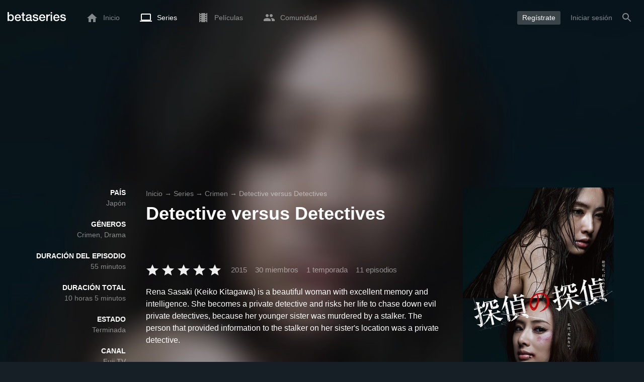

--- FILE ---
content_type: text/html; charset=UTF-8
request_url: https://www.betaseries.com/es/show/detectives-detective
body_size: 20856
content:
<!DOCTYPE html>
<html lang="es" >
<head prefix="og: http://ogp.me/ns# fb: http://ogp.me/ns/fb# video: http://ogp.me/ns/video#">
    <meta name="twitter:card" content="summary">
    <meta name="twitter:url" content="https://www.betaseries.com/es/show/detectives-detective">
    <meta name="twitter:title" content="Ver Detective versus Detectives en streaming">
    <meta name="twitter:description" content="Serie Crimen / Drama (1 temporada, 11 episodios) creado en 2015 en Fuji TV, con 北川景子 (Rena Sasaki), 川口春奈 (Kotoha Minemori) y 三浦貴大 (Yuma Kubozuka).">
    <meta name="twitter:site" content="@betaseries">
    <meta name="twitter:image" content="https://www.betaseries.com/es/show/detectives-detective/image">
    <meta property="fb:app_id"      content="670849765185424" />
    <meta property="og:type"        content="video.tv_show" />
    <meta property="og:url"         content="https://www.betaseries.com/es/show/detectives-detective" />
    <meta property="og:title"       content="Ver Detective versus Detectives en streaming" />
    <meta property="og:description" content="Serie Crimen / Drama (1 temporada, 11 episodios) creado en 2015 en Fuji TV, con 北川景子 (Rena Sasaki), 川口春奈 (Kotoha Minemori) y 三浦貴大 (Yuma Kubozuka)." />
    <meta property="og:image"       content="https://www.betaseries.com/es/show/detectives-detective/image" />
    <link rel="canonical" href="https://www.betaseries.com/es/show/detectives-detective" /><link rel="alternate" hreflang="fr" href="https://www.betaseries.com/serie/detectives-detective" /><link rel="alternate" hreflang="en" href="https://www.betaseries.com/en/show/detectives-detective" /><link rel="alternate" hreflang="es" href="https://www.betaseries.com/es/show/detectives-detective" /><link rel="alternate" hreflang="de" href="https://www.betaseries.com/de/show/detectives-detective" /><link rel="alternate" hreflang="it" href="https://www.betaseries.com/it/show/detectives-detective" /><link rel="alternate" hreflang="nl" href="https://www.betaseries.com/nl/show/detectives-detective" /><link rel="alternate" hreflang="pt" href="https://www.betaseries.com/pt/show/detectives-detective" /><link rel="alternate" hreflang="pt-br" href="https://www.betaseries.com/pt-br/show/detectives-detective" /><link rel="alternate" hreflang="se" href="https://www.betaseries.com/se/show/detectives-detective" /><link rel="alternate" hreflang="pl" href="https://www.betaseries.com/pl/show/detectives-detective" /><link rel="alternate" hreflang="ru" href="https://www.betaseries.com/ru/show/detectives-detective" /><link rel="alternate" hreflang="uk" href="https://www.betaseries.com/uk/show/detectives-detective" /><link rel="alternate" hreflang="tr" href="https://www.betaseries.com/tr/show/detectives-detective" /><link rel="alternate" hreflang="x-default" href="https://www.betaseries.com/serie/detectives-detective" /><link rel="preload" fetchpriority="high" as="image" href="https://img.betaseries.com/5nxSRZKstpPvhDgKXhL_ocxIUUY=/600x900/smart/https%3A%2F%2Fpictures.betaseries.com%2Ffonds%2Fposter%2Fd983a6488e28bcb16713f96f166bf087.jpg">    <title>Ver Detective versus Detectives en streaming</title>
    <meta name="description" content="Rena Sasaki (Keiko Kitagawa) is a beautiful woman with excellent memory and intelligence. She becomes a private detective and risks her life to chase down evil private detectives, because her younger sister was murdered by a stalker. The person that provided information to the stalker on her sister's location was a private detective." />
    <meta http-equiv="content-type" content="text/html; charset=utf-8" />
    <meta name="viewport" content="width=device-width, initial-scale=1, minimum-scale=1, maximum-scale=1, user-scalable=no" />
    <meta name="robots" content="max-image-preview:large" />

    <link rel="apple-touch-icon" sizes="180x180" href="https://www.betaseries.com/images/site/apple-touch-icon.png">
    <link rel="icon" type="image/png" sizes="32x32" href="https://www.betaseries.com/images/site/favicon-32x32.png">
    <link rel="icon" type="image/png" sizes="16x16" href="https://www.betaseries.com/images/site/favicon-16x16.png">
    <link rel="manifest" href="https://www.betaseries.com/site.webmanifest">
    <link rel="mask-icon" href="https://www.betaseries.com/images/site/safari-pinned-tab.svg" color="#3b8dd0">
    <meta name="apple-mobile-web-app-title" content="BetaSeries">
    <meta name="application-name" content="BetaSeries">
    <meta name="theme-color" content="#3b8dd0">

    <link rel="search" type="application/opensearchdescription+xml" href="https://www.betaseries.com/data/opensearch.xml" title="BetaSeries" />

	<link rel="preload" media="screen" type="text/css" href="https://www.betaseries.com/css/show.css?v=1769053087" as="style" onload="this.onload=null;this.rel='stylesheet';if (document.querySelectorAll('head>link[type=\'text/css\'][rel=\'preload\']').length==0&&document.querySelector('#critical-css')){document.querySelector('#critical-css').remove();}">
	<noscript><link rel="stylesheet" href="https://www.betaseries.com/css/show.css?v=1769053087" /></noscript>
	<style id="critical-css">#optidigital-adslot-Wallpaper{display:none}.optidigital-ad-center,.optidigital-ad-center-sticky{margin:10px auto}.parent-ad-desktop,.parent-ad-mobile{flex-direction:column;justify-content:center}.parent-ad-mobile{display:flex}.parent-ad-desktop{display:none}@media (min-width:768px){.parent-ad-mobile{display:none}.parent-ad-desktop{display:flex}}.right-ad{float:right}.sticky-ad{position:-webkit-sticky;position:sticky;top:20px}.sideArticle .sticky-ad{top:140px}#optidigital-adslot-Desktop_Interstitial{margin:0}@charset "UTF-8";:root{--default_color:#333333;--link_color:var(--top_color);--bright_color:#ffffff;--background_color:#ffffff;--heading_color:#c1e1fa;--top_color:#3b8dd0;--footer_color:#333333;--gray_hover:#fafafa;--gray_light:#eeeeee;--gray_slight:#dedede;--gray_medium:#999999;--gray_hard:#666666;--body_background:#f2f3f6;--shadow_light:#dddddd;--error:#d50000;--default_background:#171f26;--gutter:calc(15px / 2);--border-radius:6px;--box-shadow:#999 0 0 5px;--background-reco-home:var(--default_background);--background_color_block:#fff;--background_color_block_reverse:#212930;--club-member:#dab766;--club_gradient:linear-gradient(#dab766, #b69121);--background-placeholder:linear-gradient(
        -90deg,
        #e8eaed 0%,
        #dfe0e1 50%,
        #e8eaed 100%
    );--archived_bg:var(--gray_slight);--title_block:var(--top_color);--rewatch_bg:rgb(203 213 225 / 0.1);--rewatch_bg_dark:rgb(71 85 105 / 0.4)}@media (min-width:991px){:root{--gutter:15px}}:root{--blue:#007bff;--indigo:#6610f2;--purple:#6f42c1;--pink:#e83e8c;--red:#dc3545;--orange:#fd7e14;--yellow:#ffc107;--green:#28a745;--teal:#20c997;--cyan:#17a2b8;--white:#fff;--gray:#6c757d;--gray-dark:#343a40;--primary:#007bff;--secondary:#6c757d;--success:#28a745;--info:#17a2b8;--warning:#ffc107;--danger:#dc3545;--light:#f8f9fa;--dark:#343a40;--breakpoint-xs:0;--breakpoint-sm:576px;--breakpoint-md:768px;--breakpoint-lg:992px;--breakpoint-xl:1200px;--font-family-sans-serif:-apple-system,BlinkMacSystemFont,"Segoe UI",Roboto,"Helvetica Neue",Arial,"Noto Sans",sans-serif,"Apple Color Emoji","Segoe UI Emoji","Segoe UI Symbol","Noto Color Emoji";--font-family-monospace:SFMono-Regular,Menlo,Monaco,Consolas,"Liberation Mono","Courier New",monospace}*,::after,::before{box-sizing:border-box}html{font-family:sans-serif;line-height:1.15;-webkit-text-size-adjust:100%}nav{display:block}body{margin:0;font-family:-apple-system,BlinkMacSystemFont,"Segoe UI",Roboto,"Helvetica Neue",Arial,"Noto Sans",sans-serif,"Apple Color Emoji","Segoe UI Emoji","Segoe UI Symbol","Noto Color Emoji";font-size:1rem;font-weight:400;line-height:1.5;color:#212529;text-align:left;background-color:#fff}h1{margin-top:0;margin-bottom:.5rem}p{margin-top:0;margin-bottom:1rem}ul{margin-top:0;margin-bottom:1rem}strong{font-weight:bolder}a{color:#007bff;text-decoration:none;background-color:transparent}img{vertical-align:middle;border-style:none}svg{overflow:hidden;vertical-align:middle}button{border-radius:0}button{margin:0;font-family:inherit;font-size:inherit;line-height:inherit}button{overflow:visible}button{text-transform:none}[type=button],[type=submit],button{-webkit-appearance:button}[type=button]::-moz-focus-inner,[type=submit]::-moz-focus-inner,button::-moz-focus-inner{padding:0;border-style:none}::-webkit-file-upload-button{font:inherit;-webkit-appearance:button}.container{width:100%;padding-right:15px;padding-left:15px;margin-right:auto;margin-left:auto}@media (min-width:576px){.container{max-width:540px}}@media (min-width:768px){.container{max-width:720px}}@media (min-width:992px){.container{max-width:960px}}@media (min-width:1200px){.container{max-width:1140px}}.d-none{display:none!important}@media (min-width:768px){.d-md-block{display:block!important}.d-md-flex{display:flex!important}}.sr-only{position:absolute;width:1px;height:1px;padding:0;overflow:hidden;clip:rect(0,0,0,0);white-space:nowrap;border:0}body{position:relative;font-family:Inter,Roboto,'Helvetica Neue','Arial Nova','Nimbus Sans',Arial,sans-serif;font-weight:400;font-size:14px;line-height:1.2;color:var(--default_color);background:#fff;overscroll-behavior:contain;-ms-overflow-style:none;--reskin-top-height:0;--reskin-container-width:1082px;--reskin-background-color:#0000}ul{margin-bottom:0;padding-left:0;list-style:none}p{margin-bottom:0}h1{font-size:100%;font-weight:400}a{color:var(--link_color)}a{text-decoration:none}h1{clear:both;margin:0 0 var(--gutter);padding:0 7px;min-height:24px;border:1px solid var(--heading_color);text-transform:uppercase;font-family:Helvetica,Arial,sans-serif;font-size:12px;font-weight:700;line-height:26px;color:var(--link_color);background:#fff;-webkit-font-smoothing:antialiased;-moz-osx-font-smoothing:grayscale}strong{font-weight:700;-webkit-font-smoothing:antialiased;-moz-osx-font-smoothing:grayscale}.u-colorWhiteOpacity05{color:#fff!important;opacity:.5;-webkit-font-smoothing:antialiased;-moz-osx-font-smoothing:grayscale}.u-insideBorderOpacity{position:relative}.u-insideBorderOpacity:after{content:"";position:absolute;top:0;right:0;bottom:0;left:0;border-radius:inherit}.u-insideBorderOpacity.u-insideBorderOpacity--01:after{box-shadow:inset 0 0 0 1px rgba(255,255,255,.1)}.cf:after,.cf:before{content:"";display:table}.cf:after{clear:both}.white{color:#fff}.sr-only{position:absolute;width:1px;height:1px;margin:-1px;padding:0;border:0;overflow:hidden;clip:rect(0,0,0,0)}.content{position:relative;padding:var(--gutter) 0 calc(var(--gutter));text-align:left}.content p{margin:10px}.svgContainer{display:flex;flex-shrink:0;align-items:center;justify-content:center;width:24px;height:24px;font-size:0}@media (min-width:320px) and (max-width:991px){body{font-size:14px;line-height:18px}#centre{margin-left:0;margin-right:0}h1{font-size:inherit;line-height:24px}}@media (min-width:320px) and (max-width:991px){[type=submit]{width:100%!important}}.container{padding-left:var(--gutter);padding-right:var(--gutter)}@media (min-width:992px){.container{width:auto;max-width:100%}}@media (min-width:1200px){.container{width:1480px;max-width:100%}}@media (max-width:1033px){.container{width:auto;max-width:100%}}.content{padding-top:10px}.btn-reset{display:inline-block;-webkit-appearance:none;-moz-appearance:none;box-sizing:border-box;margin:0;padding:0;border:0;text-align:center;font-size:inherit;vertical-align:middle;background:0;background-clip:padding-box;user-drag:none;font-family:inherit;text-decoration:none}.btn-reset svg{vertical-align:middle}.btn-btn{box-sizing:border-box;padding:5px 10px;border:1px solid var(--gray_slight);border-radius:4px;text-align:center;font-size:inherit;line-height:1.5;color:var(--gray_hard);background-color:#fff}.btn-btn.btn--grey{border-color:#eee;color:#333;background-color:#eee}.btn-blue{padding:4px 10px;text-decoration:none;font-size:14px;line-height:20px;color:#fff;-webkit-font-smoothing:antialiased;-moz-osx-font-smoothing:grayscale}.btn-blue2{padding:6px 10px;text-decoration:none;font-size:14px;line-height:18px;-webkit-font-smoothing:antialiased;-moz-osx-font-smoothing:grayscale}.btn-blue2.btn-blue2.btn-blue2{border:none;color:#fff;background:#54709d}.toolTipWrapper{display:flex;position:relative;align-items:center;justify-content:center;width:100%;height:100%;text-align:left;color:inherit}.tooltipItem{display:none;z-index:10;position:absolute;top:-23px;left:50%;padding:10px;border-radius:2px;font-size:11px;font-weight:400;line-height:13px;white-space:nowrap;color:#fff;background:#212930;transform:translateX(-50%);-webkit-font-smoothing:antialiased;-moz-osx-font-smoothing:grayscale}.tooltipItem.tooltipItem--bottom{top:calc(100% + 16px)}.tooltipItem:after{content:"";display:block;z-index:1;position:absolute;top:100%;left:50%;margin-left:-4px;border-top:4px solid #212930;border-right:4px solid transparent;border-left:4px solid transparent}.tooltipItem.has-carret-bottom-middle:after{top:auto;bottom:100%;border-top:0;border-bottom:4px solid #212930}.tooltipItem.has-carret-10px{padding:7px 10px;font-size:12px}.tooltipItem.has-carret-10px:after{margin-left:-10px;border-width:10px}body.layout-1320 .container-1320{width:100%;margin:0 auto;padding-right:60px;padding-left:60px;max-width:calc(1320px + (2 * 60px))}body.layout-1320 .wrapper.container{width:auto;padding-left:0;padding-right:0}@media (max-width:1440px){body.layout-1320 .container-1320{max-width:100%;padding-left:0;padding-right:0}}@media (max-width:1199px){body.layout-1320 .wrapper.container{max-width:none}}.positionRelative>.btnPlayVideoWrapper{z-index:1;position:absolute;top:50%;left:50%;width:auto;height:auto;border-radius:50%;background:rgba(0,0,0,.2);transform:translate(-50%,-50%)}.btnPlayVideoWrapper a{background:#000;color:#fff;text-transform:uppercase;border-radius:8px;padding:5px 10px 4px;margin-bottom:10px;font-weight:700;border:1px solid rgba(255,255,255,.3)}.btnPlayVideoWrapper a[type=button]{background:0 0;border:0;padding:10px 10px 0}.media{display:flex;align-items:flex-start}.media-body{flex:1 1 0;width:100%}.media-left{flex-shrink:0}.media-left+.media-body{margin-left:10px}.stars{display:inline-block;position:relative;font-size:0;white-space:nowrap;vertical-align:middle}.stars .star-svg{width:12px;height:12px}.stars .star-svg+.star-svg{margin-left:2px}.js-notification-standalone-container{position:fixed;top:85px;right:15px;z-index:1502}.js-close-dropdowns,.js-close-elements{display:none;z-index:10;position:absolute;top:0;right:0;bottom:0;left:0}.popinWrapper[aria-hidden=true]{display:none}.popinWrapper{display:flex;z-index:2000;position:fixed;top:0;right:0;bottom:0;left:0;align-items:center;justify-content:center;padding-right:15px;padding-left:15px;font-size:14px;line-height:16px;background:rgba(13,21,28,.3)}.popinWrapper [role=dialog]{position:relative;width:100%;margin:40px 0;padding:15px;max-width:500px;color:#333;background:#fff}.popinWrapper p{margin:0 0 10px}.popinWrapper [data-a11y-dialog-hide]{z-index:10;position:absolute;top:7px;right:7px;padding:8px}.popinWrapper .button-set{text-align:right;margin-top:30px}.popinWrapper .button-set .btn-btn{width:auto!important;border-radius:0;font-size:12px;font-weight:700}.popinWrapper .button-set:not(.textAlignLeft):not(.textAlignCenter) .btn-btn{margin-left:15px}.faceboxDisplay{display:none;z-index:1505;position:fixed;top:0;right:0;bottom:0;left:0;align-items:center;justify-content:center;background:rgba(13,21,28,.3);overflow:auto}#facebox{width:100%;z-index:101;box-sizing:border-box;padding:0 10px}@media (min-width:320px) and (max-width:991px){#facebox{padding:0}}.menu{z-index:1000;position:relative;width:100%;margin:0;text-align:left;background:var(--top_color)}.menu{position:absolute;top:0;right:0;left:0}.menu-wrapper{display:flex;position:relative;align-items:center}.menu-empty{flex-grow:1}.mainlogo{display:flex;align-items:center;margin-right:20px}.mainlogo img{position:relative;top:-2px}body{padding-top:70px}@media (max-width:991px){body{padding-top:35px}}.menu-icon{vertical-align:middle;font-size:0}.menu-icon+span{padding-left:10px}.menu-link{display:flex;position:relative;align-items:center;height:50px;padding:0 20px;text-decoration:none;font-size:14px;color:var(--bright_color);-webkit-font-smoothing:antialiased;-moz-osx-font-smoothing:grayscale;background:0}.menu-link .svgContainer{width:24px;height:24px}.menu-item--currentPage .hover-white{fill:#fff}.menu-empty~*>.menu-link{padding:0 10px}.wrapper.container .menu-toggle{display:none;position:relative;width:100%;height:60px;margin:-10px 0 0;line-height:60px;color:var(--top_color)}.wrapper.container .menu-toggle span{position:relative}.wrapper.container .menu-toggle span:after{content:"";display:block;z-index:1;position:absolute;top:50%;right:-15px;border-top:5px solid var(--top_color);border-right:5px solid transparent;border-left:5px solid transparent;transform:translateY(calc(-50% + 3px))}.menu-transparent .menu{background:0 0}.menu-transparent .menu .hover-white,.menu-transparent .svgSearch{fill:#fff}.menu-transparent .menu-item:not(.menu-item--currentPage) .menu-link{opacity:.5}.menu-transparent .menu-item-CreateAccount{margin-right:10px;opacity:1!important}.menu-transparent .menu-createAccount{padding:5px 10px 6px;border-radius:3px;background:rgba(255,255,255,.2)}@supports (-webkit-backdrop-filter:blur(1px)) or (backdrop-filter:blur(1px)){body.menu-transparent .menu{position:fixed}}@media (min-width:320px) and (max-width:991px){.menu-link{padding-left:10px;padding-right:10px;height:44px}.menu-link .menu-icon svg{display:block}.menu-wrapper{justify-content:space-between;height:44px;padding-right:0;padding-left:0}}@media (max-width:327px){.menu-link{padding-left:5px!important;padding-right:5px!important}}@media (max-width:767px){.menu>.container{padding-left:0;padding-right:0}}@media (min-width:991px){.menu .mainlogo{height:30px;margin-top:20px;margin-bottom:20px}}@media (max-width:1056px){.menu .hidden-xs{display:none}}.header-navigation{display:none;position:absolute;top:100%;left:10px;padding:0;width:auto;border:0;box-shadow:none;border-bottom-left-radius:2px;border-bottom-right-radius:2px;background:#fff;z-index:1000!important;transform:translateY(-5px);filter:drop-shadow(0 2px 8px rgba(0,0,0,.16))}.header-navigation:not([aria-labelledby]){display:block;visibility:hidden;z-index:-1;opacity:0}.header-navigation>a{display:block;padding:7px 10px;white-space:nowrap;color:#212930;-webkit-font-smoothing:antialiased;-moz-osx-font-smoothing:grayscale}.header-navigation>*+*{border-top:1px #eee solid}.header-navigation .menu-item--currentPage{color:var(--top_color)}@media (min-width:320px) and (max-width:991px){.header-navigation{top:100%;right:0;left:0}}@media (min-width:991px){.header-navigation{border-top-left-radius:2px;border-top-right-radius:2px;font-size:14px}.header-navigation:before{content:"";display:block;z-index:1;position:absolute;top:0;left:10px;width:0;height:0;border-right:12px solid transparent;border-bottom:12px solid #fff;border-left:12px solid transparent;transform:translateY(-100%)}.menu-item.has-headerNavigation{position:relative}}@media (min-width:901px) and (max-width:991px){.header-navigation{left:calc(-15px / 2);right:calc(-15px / 2)}}.menu-toggle{display:block;margin:20px auto;text-align:center}.slidesNav.slidesNav{display:none;z-index:30;position:absolute;top:57px;right:6px;width:48px;height:48px;border-radius:50%;background:#fff center no-repeat url("data:image/svg+xml;charset=UTF-8,<svg fill='%230D151C' width='15' height='25' xmlns='http://www.w3.org/2000/svg'><path d='M.18 21.68l9.16-9.18L.18 3.32 3 .5l12 12-12 12z' fill-rule='nonzero'/></svg>")}.slidesNav.slidesNav--left{right:auto;left:6px;transform:rotate(180deg)}.popinWrapper [role=dialog]{max-height:calc(100vh - 160px)}.popinWrapper .popin-content,.popinWrapper .popin-content-html,.popinWrapper .popin-content-reactmodule,.popinWrapper [role=dialog],.popinWrapper [role=document]{display:flex;flex-direction:column;min-height:0}#reactjs-recommendation{background-color:var(--footer_color);color:var(--bright_color);border:rgba(255,255,255,.5) solid 1px;font-size:14px;max-width:900px;margin:auto}.container-recommendation-popin{position:relative;max-height:500px}.close-recommendation-popin{position:absolute;top:0;right:0;padding:8px;z-index:100;font-size:30px;color:var(--bright_color);margin-top:-7px}#body-recommendation-popin{position:fixed;top:0;bottom:0;left:0;right:0;z-index:1100;background-color:rgba(0,0,0,.5);display:none;justify-content:center;align-items:center}@media (max-width:767px){#reactjs-recommendation{border:none}#reactjs-recommendation{height:100vh}.container-recommendation-popin{width:100vw;max-height:100vh;margin:auto}.close-recommendation-popin{top:10px;right:10px}}#optidigital-adslot-Wallpaper{display:none}.parent-ad-desktop,.parent-ad-mobile{flex-direction:column;justify-content:center}.parent-ad-mobile{display:flex}.parent-ad-desktop{display:none}@media (min-width:768px){.parent-ad-mobile{display:none}.parent-ad-desktop{display:flex}}.displayFlex{display:flex}.alignItemsCenter{align-items:center}.flexDirectionColumn{flex-direction:column}.justifyContentCenter{justify-content:center}.alignItemsStart{align-items:start}.justifySelfEnd{justify-self:end}.positionRelative{position:relative}.displayBlock{display:block}.widthFitContent{width:fit-content}.textAlignCenter{text-align:center}.marginTop10{margin-top:10px!important}.objectFitCover{object-fit:cover}.theme-top_color{background:var(--top_color)}body.bodyBackgroundImage{background-attachment:fixed;background-color:var(--default_background);background-position:center;background-repeat:no-repeat;background-size:cover}.grid-informations{display:grid;align-items:start;max-width:100%;grid-gap:40px}.blockInformations__details{margin-bottom:0;font-size:14px;line-height:21px;color:#fff;-webkit-font-smoothing:antialiased;-moz-osx-font-smoothing:grayscale}.blockInformations__details strong{text-transform:uppercase}.blockInformations__details li{margin-bottom:0}.blockInformations__title{margin:0 0 20px 0;padding:0;border:0;text-transform:none;font-family:inherit;font-size:36px;font-weight:700;line-height:54px;color:#fff;background:0 0}.blockInformations__metadatas{display:flex;align-items:center;-webkit-font-smoothing:antialiased;-moz-osx-font-smoothing:grayscale}.blockInformations__metadatas>*+*{padding-left:16px}.blockInformations__metadatas .stars{vertical-align:-6px}.blockInformations__metadatas .stars .star-svg{width:26px;height:24px;margin-right:3px}.blockInformations__synopsis.blockInformations__synopsis{margin:20px 0 0;font-size:16px;line-height:24px;color:#fff;-webkit-font-smoothing:antialiased;-moz-osx-font-smoothing:grayscale}.blockInformations__actions{display:flex;flex-wrap:wrap;align-items:flex-start;margin-top:20px;font-size:14px;line-height:21px;clear:both}.blockInformations__actions#watch-buttons{min-height:53px;flex-wrap:nowrap;white-space:nowrap}.blockInformations__actions#watch-buttons::-webkit-scrollbar{display:none}.blockInformations__poster{position:relative;min-height:450px}.blockInformations__poster svg{width:76px;height:76px;fill:#fff}.blockStickyArticle{margin-top:15px;font-size:14px;line-height:24px}.blockStickyArticle .media-body .titleEpisode p{margin:0}.blockStickyArticle .media-body .titleEpisode a{color:#fff}.blockStickyArticle.blockStickyArticleFull{background:var(--background_color);color:var(--default_color)}.blockStickyArticle.blockStickyArticleFull .media-left{display:none}.blockStickyArticle.blockStickyArticleFull .media-body{margin-left:0}.blockStickyArticle.blockStickyArticleFull .media-body .title-header{text-transform:uppercase;color:var(--gray);font-size:80%}.blockStickyArticle.blockStickyArticleFull .media-body .titleEpisode p{margin:6px 0}.blockStickyArticle.blockStickyArticleFull .media-body .titleEpisode a{color:var(--link_color)}@media (max-width:597px){.blockInformations__title{margin-bottom:5px;font-size:22px;line-height:26px}.blockInformations__metadatas .stars{display:block;margin-bottom:8px;vertical-align:top}.blockInformations__metadatas>*{padding-right:10px}.blockInformations__metadatas>*+*{padding-left:0}.blockInformations__metadatas .stars .star-svg{width:16px;height:16px}}@media (max-width:597px){.blockInformations__metadatas{align-items:flex-start}}@media (min-width:598px){.blockInformations__metadatas{font-size:15px}}@media (max-width:361px){.blockInformations__poster img{max-width:100%;height:auto}}@media (max-width:997px){.blockInformations__pictureContainer{justify-self:center}.blockInformations__poster{margin:0 auto}.blockInformations__details{display:none}.blockInformations__details li{padding:0 14px 0 0}.blockInformations__details strong{padding-right:6px}}@media (max-width:1240px){.grid-informations{grid-gap:15px;margin:10px}}@media (min-width:998px){.grid-informations{grid-template-columns:250px 390px 300px}.blockInformations__details{text-align:right}.blockInformations__details strong{display:block}.blockInformations__details li+li{margin-top:21px}}@media (min-width:1190px){.grid-informations{grid-template-columns:250px 590px 300px}}.blockNextEpisode{padding:20px;font-size:14px;line-height:21px;color:#fff;background:rgba(13,21,28,.2);-webkit-font-smoothing:antialiased;-moz-osx-font-smoothing:grayscale;margin-top:20px}.blockNextEpisode .media-body{margin-left:20px}.blockNextEpisode .titleEpisode{margin:4px 0}@media (max-width:1240px){.blockInformations__actions{margin-top:15px}}@media (max-width:450px){.blockNextEpisode.media{display:block}.blockNextEpisode .media-left img{display:block;width:100%;height:auto;margin-bottom:10px}.blockNextEpisode .media-body{margin-left:0}}.breadcrumb{z-index:1;width:100%;margin:0;overflow:hidden;line-height:25px;color:#fff;opacity:.5}.breadcrumb a{padding:0;color:#fff}.breadcrumb--full{float:none;box-sizing:border-box;width:100%;box-shadow:none}</style>
	<style></style>
<meta property="og:locale" content="es_US" /><script defer type="text/javascript" src="https://choices.consentframework.com/js/pa/22168/c/BXMjP/stub" charset="utf-8"></script><script>window.Sddan = {"info":{"si":"","cat_name":"","hd_m":"","hd_s256":"","jb_profile":"","product_name":"","product_type":"","uf_bday":"","uf_gender":""}};</script><script defer type="text/javascript" src="https://choices.consentframework.com/js/pa/22168/c/BXMjP/cmp" charset="utf-8" async></script>    <script>!function(t){"use strict";t.loadCSS||(t.loadCSS=function(){});var e=loadCSS.relpreload={};if(e.support=function(){var e;try{e=t.document.createElement("link").relList.supports("preload")}catch(t){e=!1}return function(){return e}}(),e.bindMediaToggle=function(t){var e=t.media||"all";function a(){t.addEventListener?t.removeEventListener("load",a):t.attachEvent&&t.detachEvent("onload",a),t.setAttribute("onload",null),t.media=e}t.addEventListener?t.addEventListener("load",a):t.attachEvent&&t.attachEvent("onload",a),setTimeout(function(){t.rel="stylesheet",t.media="only x"}),setTimeout(a,3e3)},e.poly=function(){if(!e.support())for(var a=t.document.getElementsByTagName("link"),n=0;n<a.length;n++){var o=a[n];"preload"!==o.rel||"style"!==o.getAttribute("as")||o.getAttribute("data-loadcss")||(o.setAttribute("data-loadcss",!0),e.bindMediaToggle(o))}},!e.support()){e.poly();var a=t.setInterval(e.poly,500);t.addEventListener?t.addEventListener("load",function(){e.poly(),t.clearInterval(a)}):t.attachEvent&&t.attachEvent("onload",function(){e.poly(),t.clearInterval(a)})}"undefined"!=typeof exports?exports.loadCSS=loadCSS:t.loadCSS=loadCSS}("undefined"!=typeof global?global:this);</script>
    <script defer event-adblock="false" event-logged_in="false" data-domain="betaseries.com" data-api="/api/call" src="/js/script.js"></script>    <script>window.plausible = window.plausible || function() { (window.plausible.q = window.plausible.q || []).push(arguments) }</script>
    <link href="https://plus.google.com/116191640078967016412/" rel="publisher" />
    <link rel="dns-prefetch" href="https://www.betaseries.com">
    <link rel="dns-prefetch" href="https://img.betaseries.com">
    <link rel="dns-prefetch" href="https://googleads.g.doubleclick.net">
    <link rel="dns-prefetch" href="https://www.googleadservices.com">
    <link rel="dns-prefetch" href="https://www.google.com">
    <link rel="dns-prefetch" href="https://js.sddan.com">
    <link rel="dns-prefetch" href="https://www.googletagmanager.com">
        <meta name="apple-itunes-app" content="app-id=874954616" />
    <script>window.bsQueue=function(){var n=[];return{enqueue:function(e){"function"==typeof e&&n.push(e)},executeAll:function(){for(;n.length>0;)n.shift()()}}}();</script>

    <style type="text/css" id="styleRoot">
            </style>
<script>
        var optidigitalQueue = optidigitalQueue || {};
        optidigitalQueue.cmd = optidigitalQueue.cmd || [];
    </script><script type='text/javascript'
            id='optidigital-ad-init'
            async
            config='{"adUnit": "/22269119890/betaseries.com/fiche-serie", "pageTargeting": {"genre":["Crime","Drama"],"issafe":"1","logged":"0","locale":"es"}}'
            src='//scripts.opti-digital.com/tags/?site=betaseries'>
        </script><script async src="https://fundingchoicesmessages.google.com/i/pub-8657258600034437?ers=1" nonce="wwxOjPG9_1sPX4DpJ7B6OA"></script><script nonce="wwxOjPG9_1sPX4DpJ7B6OA">(function() {function signalGooglefcPresent() {if (!window.frames['googlefcPresent']) {if (document.body) {const iframe = document.createElement('iframe'); iframe.style = 'width: 0; height: 0; border: none; z-index: -1000; left: -1000px; top: -1000px;'; iframe.style.display = 'none'; iframe.name = 'googlefcPresent'; document.body.appendChild(iframe);} else {setTimeout(signalGooglefcPresent, 0);}}}signalGooglefcPresent();})();</script></head>
<body  class="menu-transparent bodyBackgroundImage layout-1320" style="background-image: linear-gradient(rgba(23, 31, 38, .3), rgba(23, 31, 38, .3)), url('https://img.betaseries.com/C1HlVFpzeE6jOADdHNdRxjVke0E=/920x540/smart/filters:blur(30)/https%3A%2F%2Fpictures.betaseries.com%2Ffonds%2Fshow%2F11715_1128384.jpg')">
<!-- Wallpaper --><div id="optidigital-adslot-Wallpaper" style="display:none;" class="Wallpaper"></div>    <!-- Google Tag Manager (noscript) -->
    <noscript><iframe src="https://www.googletagmanager.com/ns.html?id=GTM-W9VJ548" height="0" width="0" style="display:none;visibility:hidden"></iframe></noscript>
    <!-- End Google Tag Manager (noscript) -->
    <div style="display: none;">
        <svg xmlns="http://www.w3.org/2000/svg">
    <symbol id="icon-star-disable" viewBox="0 0 12 11">
        <path d="M6 8.841l3.708 2.159-.984-4.07 3.276-2.738-4.314-.353-1.686-3.838-1.686 3.838-4.314.353 3.276 2.738-.984 4.07z" fill-rule="nonzero" fill="#EEEEEE"/>
    </symbol>
    <symbol id="icon-star-empty" viewBox="0 0 12 11">
        <path d="M12 4.192l-4.314-.359-1.686-3.833-1.686 3.838-4.314.353 3.276 2.738-.984 4.07 3.708-2.159 3.708 2.159-.978-4.07 3.27-2.738zm-6 3.566l-2.256 1.314.6-2.478-1.992-1.667 2.628-.22 1.02-2.333 1.026 2.339 2.628.22-1.992 1.667.6 2.478-2.262-1.32z" fill-rule="nonzero" fill="#FFAC3B"/>
    </symbol>
    <symbol id="icon-star-full" viewBox="0 0 12 11">
        <path d="M6 8.841l3.708 2.159-.984-4.07 3.276-2.738-4.314-.353-1.686-3.838-1.686 3.838-4.314.353 3.276 2.738-.984 4.07z" fill-rule="nonzero" fill="#FFAC3B"/>
    </symbol>
    <symbol id="icon-star-half" viewBox="0 0 12 11">
        <path d="M12 4.192l-4.314-.359-1.686-3.833-1.686 3.838-4.314.353 3.276 2.738-.984 4.07 3.708-2.159 3.708 2.159-.978-4.07 3.27-2.738zm-6 3.566v-5.384l1.026 2.339 2.628.22-1.992 1.667.6 2.478-2.262-1.32z" fill-rule="nonzero" fill="#FFAC3B"/>
    </symbol>
    <symbol id="icon-starblue-disable" viewBox="0 0 12 11">
        <path d="M6 8.841l3.708 2.159-.984-4.07 3.276-2.738-4.314-.353-1.686-3.838-1.686 3.838-4.314.353 3.276 2.738-.984 4.07z" fill-rule="nonzero" fill="#EEEEEE"/>
    </symbol>
    <symbol id="icon-starblue-empty" viewBox="0 0 12 11">
        <path d="M12 4.192l-4.314-.359-1.686-3.833-1.686 3.838-4.314.353 3.276 2.738-.984 4.07 3.708-2.159 3.708 2.159-.978-4.07 3.27-2.738zm-6 3.566l-2.256 1.314.6-2.478-1.992-1.667 2.628-.22 1.02-2.333 1.026 2.339 2.628.22-1.992 1.667.6 2.478-2.262-1.32z" fill-rule="nonzero" fill="#3B8DD0"/>
    </symbol>
    <symbol id="icon-starblue-full" viewBox="0 0 12 11">
        <path d="M6 8.841l3.708 2.159-.984-4.07 3.276-2.738-4.314-.353-1.686-3.838-1.686 3.838-4.314.353 3.276 2.738-.984 4.07z" fill-rule="nonzero" fill="#3B8DD0"/>
    </symbol>
    <symbol id="icon-starblue-half" viewBox="0 0 12 11">
        <path d="M12 4.192l-4.314-.359-1.686-3.833-1.686 3.838-4.314.353 3.276 2.738-.984 4.07 3.708-2.159 3.708 2.159-.978-4.07 3.27-2.738zm-6 3.566v-5.384l1.026 2.339 2.628.22-1.992 1.667.6 2.478-2.262-1.32z" fill-rule="nonzero" fill="#3B8DD0"/>
    </symbol>
</svg>
    </div>

    <div id="fb-root"></div>

    <div id="popup-bg" class="faceboxDisplay">
        <div id="facebox"></div>
    </div>

    <div class="popinWrapper" id="popin-dialog" aria-hidden="true">
    <div tabindex="-1" data-a11y-dialog-hide></div>
    <div role="dialog" aria-labelledby="dialog-title">
        <div role="document">
            <div class="popin-content">
                <div class="popin-content-reactmodule">
                </div>
                <div class="popin-content-html">
                    <div class="title" id="dialog-title" tabindex="0"></div>
                    <div class="popin-content-ajax">
                        <p></p>
                    </div>
                    <div class="button-set">
                        <button class="btn-reset btn-btn btn--grey js-close-popupalert" type="button" id="popupalertno">
                            Non
                        </button><button class="btn-reset btn-btn btn-blue2 js-close-popupalert" type="submit" id="popupalertyes">
                            OK, j'ai compris
                        </button>
                    </div>
                </div>
            </div>
            <button id="popin-showClose" data-a11y-dialog-hide class="btn-reset js-close-popupalert" type="button" aria-label="Fermer la popin">
                <svg fill="#333" class="SvgClosePopin" width="14" height="14" viewBox="0 0 14 14" xmlns="http://www.w3.org/2000/svg"><path d="M7 .333c-3.687 0-6.667 2.98-6.667 6.667s2.98 6.667 6.667 6.667 6.667-2.98 6.667-6.667-2.98-6.667-6.667-6.667zm3.333 9.06l-.94.94-2.393-2.393-2.393 2.393-.94-.94 2.393-2.393-2.393-2.393.94-.94 2.393 2.393 2.393-2.393.94.94-2.393 2.393 2.393 2.393z" fill="inherit" /></svg>
            </button>
        </div>
    </div>
</div>

    
<div class="js-notification-standalone-container d-none d-md-block"></div>

<script type="text/template" id="growl-notification-template">
    <div
        class="notification notification--standalone notification--unread"
        id="i%notification_id%"
        data-ref-id="%notification_ref-id%"
        data-type="%notification_type%"
        onClick="setModalCommentId(this)"
    >
        <div class="media">
            <div class="media-left">
                <a href="https://www.betaseries.com/es/member/%25notification_username%25" class="avatar" data-displaylink="%notification_datadisplaylink%">
                    <img src="%notification_avatar%" width="40" height="40" alt="" />
                </a>
            </div>
            <div class="media-body">
                <div class="displayFlex">
                    <div class="notification__text alignSelfFlexStart">
                        <p>%notification_text%</p>
                        <div class="notification__datas">
                            <span class="mainTime">%notification_date%</span>
                            <button type="button" class="btn-reset" onclick="deleteNotification('%notification_id%');"><span class="mainTime">∙</span> Ocultar</button>
                        </div>
                    </div>
                    <div class="notification__image alignSelfFlexStart" data-displayimage="%notification_datadisplayimage%">
                        <img src="%notification_image%" alt="" height="38" width="38" />
                    </div>
                </div>
            </div>
        </div>
    </div>
</script>

<nav id="top" class="menu theme-top_color">
    <div class="container">
        <div class="menu-wrapper" id="js-menu-aim">
            <a href="/es/es/" class="mainlogo d-none d-md-flex">
                <img src="https://www.betaseries.com/images/site/betaseries.svg" alt="Logo BetaSeries" width="116" height="18" />
            </a>
            
<div class="menu-item  headerNavigation-hover">
    <a href="/es/es/" class="menu-link js-hideMenuOpen">
        <span class="svgContainer menu-icon menu-icon--home">
            <svg width="20" height="17" viewBox="0 0 20 17" xmlns="http://www.w3.org/2000/svg"><path class="hover-white" d="M8 17v-6h4v6h5v-8h3l-10-9-10 9h3v8z" fill-rule="nonzero" fill="#1365A8"/></svg>
        </span>
        <span class="hidden-xs">
            Inicio
        </span>
    </a>
    </div>

<div class="menu-item menu-item--currentPage has-headerNavigation headerNavigation-hover">
    <a class="menu-link js-hideMenuOpen" href="/es/shows/">
        <span class="svgContainer menu-icon menu-icon--laptop">
            <svg width="24" height="16" viewBox="0 0 24 16" xmlns="http://www.w3.org/2000/svg"><path class="hover-white" d="M20 14c1.1 0 1.99-.9 1.99-2l.01-10c0-1.1-.9-2-2-2h-16c-1.1 0-2 .9-2 2v10c0 1.1.9 2 2 2h-4v2h24v-2h-4zm-16-12h16v10h-16v-10z" fill-rule="nonzero" fill="#1365A8"/></svg>
        </span>
        <span class="hidden-xs">
            Series
                    </span>
    </a>
    <div class="header-navigation" role="nav">
                            <a
            href="/es/shows/"
            class="menu-item--currentPage"
                    >Todas las series</a>
                            <a
            href="/es/calendar"
            class=""
                    >Calendario de estrenos</a>
                            <a
            href="/es/es/quiz/"
            class=""
                    >El Gran Quiz</a>
            
    </div>
</div>

<div class="menu-item has-headerNavigation headerNavigation-hover">
    <a class="menu-link js-hideMenuOpen" href="/es/movies/">
        <span class="svgContainer menu-icon menu-icon--film">
            <svg width="16" height="18" viewBox="0 0 16 18" xmlns="http://www.w3.org/2000/svg"><path class="hover-white" d="M14 0v2h-2v-2h-8v2h-2v-2h-2v18h2v-2h2v2h8v-2h2v2h2v-18h-2zm-10 14h-2v-2h2v2zm0-4h-2v-2h2v2zm0-4h-2v-2h2v2zm10 8h-2v-2h2v2zm0-4h-2v-2h2v2zm0-4h-2v-2h2v2z" fill-rule="nonzero" fill="#1365A8"/></svg>
        </span>
        <span class="hidden-xs">
            Películas
                    </span>
    </a>
    <div class="header-navigation" role="nav">
                            <a
            href="/es/movies/"
            class=""
                    >Todas las películas</a>
                            <a
            href="/es/calendar?shows=films"
            class=""
                    >Estrenos</a>
            
    </div>
</div>

<div class="menu-item has-headerNavigation headerNavigation-hover">
    <a class="menu-link js-hideMenuOpen" href="/es/about">
        <span class="svgContainer menu-icon">
            <svg width="22" height="14" viewBox="0 0 22 14" xmlns="http://www.w3.org/2000/svg"><path class="hover-white" d="M15 6c1.66 0 2.99-1.34 2.99-3s-1.33-3-2.99-3c-1.66 0-3 1.34-3 3s1.34 3 3 3zm-8 0c1.66 0 2.99-1.34 2.99-3s-1.33-3-2.99-3c-1.66 0-3 1.34-3 3s1.34 3 3 3zm0 2c-2.33 0-7 1.17-7 3.5v2.5h14v-2.5c0-2.33-4.67-3.5-7-3.5zm8 0c-.29 0-.62.02-.97.05 1.16.84 1.97 1.97 1.97 3.45v2.5h6v-2.5c0-2.33-4.67-3.5-7-3.5z" fill-rule="nonzero" fill="#1365A8"/></svg>
        </span>
        <span class="hidden-xs">
            Comunidad
        </span>
    </a>
    <div class="header-navigation" role="nav">
                            <a
            href="https://discord.gg/4Q3avDs"
            class=""
                                                target="_blank"
                                                                rel="noopener noreferrer"
                                    >Servidor de Discord</a>
                            <a
            href="https://support.betaseries.com"
            class=""
                                                target="_blank"
                                                                rel="noopener noreferrer"
                                    >Preguntas frecuentes</a>
                            <a
            href="/es/about"
            class=""
                    >Sobre BetaSeries</a>
                            <a
            href="/es/club"
            class=""
                    >El Club</a>
                            <a
            href="/es/team"
            class=""
                    >El equipo</a>
            
    </div>
</div>

<div class="menu-empty"></div>


    <div class="menu-item menu-item-CreateAccount hidden-xs">
        <a href="/es/registration?utm_source=website&utm_medium=link&utm_campaign=header" class="btn-blue menu-createAccount js-hideMenuOpen">
            Regístrate
        </a>
    </div>
    <div class="menu-item">
        <a href="/es/es/identification" class="menu-link js-hideMenuOpen">
            <span>
                Iniciar sesión
            </span>
        </a>
    </div>
    <div id="reactjs-header-search" style="width: 38px;">
        <div class="menu-item">
            <button type="button" class="btn-reset menu-link" style="padding-left: 10px; padding-right: 10px;" aria-label="Buscar" onclick="document.location.href='/es/shows/';">
                <svg fill="#1365A8" class="svgSearch" width="18" height="18" viewBox="0 0 18 18" xmlns="http://www.w3.org/2000/svg"><path d="M12.5 11h-.79l-.28-.27c.98-1.14 1.57-2.62 1.57-4.23 0-3.59-2.91-6.5-6.5-6.5s-6.5 2.91-6.5 6.5 2.91 6.5 6.5 6.5c1.61 0 3.09-.59 4.23-1.57l.27.28v.79l5 4.99 1.49-1.49-4.99-5zm-6 0c-2.49 0-4.5-2.01-4.5-4.5s2.01-4.5 4.5-4.5 4.5 2.01 4.5 4.5-2.01 4.5-4.5 4.5z" fill="inherit"></path></svg>
            </button>
        </div>
    </div>
        </div>
    </div>
    </nav>


<script>
  const headerTranslations = {
      "menu.search.placeholder": "Buscar una serie, película, colección, persona o noticia",
      "menu.search.movie.none.label": "Ninguna película se corresponde con <br />tu búsqueda.",
      "menu.search.movie.title": "Películas",
      "menu.search.member.none.label": "Ningún miembro se corresponde con <br />tu búsqueda.",
      "menu.search.member.title": "Miembros",
      "menu.search.member.image.alt": "Perfil de %login%",
      "menu.search.show.none.label": "Ninguna serie se corresponde con <br />tu búsqueda.",
      "menu.search.show.title": "Series",
      "menu.search.show.image.alt": "Cartel de %title%",
  }
</script>

    </div></div>

    <script type="application/ld+json">
    {
        "@context": "http://schema.org",
        "@type": "WebSite",
        "name": "BetaSeries",
        "description" : "Ver Detective versus Detectives en streaming",
        "url": "https://www.betaseries.com/es/es/",
        "image": "https://www.betaseries.com/images/site/og_facebook.png",
        "sameAs": [
            "https://twitter.com/betaseries",
            "https://www.facebook.com/betaseries/"
        ]
    }
    </script>

<script>
    const hasMobile = window.innerWidth <= 760
    window.addEventListener('resize', () => {
        if(hasMobile){
            document.getElementById('container-recommendation-popin').style.height = window.innerHeight + "px"
        }
    })
    window.addEventListener('DOMContentLoaded', async() => {
        if (window.location.hash === '#recommandation') {
            document.getElementById('body-recommendation-popin').style.display = 'flex';
            document.getElementsByTagName('body')[0].style.overflow = 'hidden';
            const load = await loadRecommendationModule('recommendation');
        }
        if(hasMobile){
            document.getElementById('container-recommendation-popin').style.height = window.innerHeight + "px"
        }
    });
</script>
<div id="body-recommendation-popin">
    <div id="container-recommendation-popin" class="container-recommendation-popin">
        <div class="close-recommendation-popin" onclick="document.getElementById('body-recommendation-popin').style.display = 'none'; document.getElementsByTagName('body')[0].style.overflow = ''">&times;</div>
        <div id="reactjs-recommendation">
        <div class="displayFlex justifyContentCenter alignItemsCenter flexDirectionColumn" style="width: 900px; height: 500px;">
            <div style="margin-bottom: 50px;">Cargando</div>
                <div class="spinner displayFlex justifyContentCenter alignItemsCenter" style="height: 144px">
                    <div class="spinner__inner">
                        <svg
                        style="animation: infiniteRotate 2s linear infinite; display: block;"
                        width="144"
                        height="144"
                        viewBox="0 0 48 48"
                        xmlns="http://www.w3.org/2000/svg"
                        >
                        <g fill="none">
                            <path d="M.5 0h48v48h-48z"/>
                            <path
                                d="M6.5 24h-6c0-13.255 10.745-24 24-24v6c-10.839 0-18 8.905-18 18z"
                                fill="#eee"
                            />
                        </g>
                        </svg>
                    </div>
                </div>
            </div>
        </div>
    </div>
</div>

    <div class="content content_op" id="contenu">

                <div class="wrapper container " style="order:2;">
        <span data-banner></span>

            <div id="centre" class="cf">
                <button type="button" class="menu-toggle btn-toggle-sidebar btn-reset" id="btn-toggle-menu">
                    <span id="btn-toggle-menu-wording">Menu</span>
                </button>
<style type="text/css" >
    a[role="button"].js-show-fulltext:before {
        content: "… ";
    }
    a[role="button"].js-show-fulltext:after {
        content: "Más";
    }
</style>




    
<div class="container-1320">
    <!-- Billboard_1 --><div class="parent-ad-desktop " style="min-height: 280px;"><div style="display: none;" class="Billboard_1 "></div></div><!-- Mobile_Top --><div class="parent-ad-mobile" style="min-height: 450px;"><div style="display: none;" class="Mobile_Top"></div></div>
    <div class="grid-informations blockInformations informations-reskin" data-show-url="detectives-detective">
        <ul class="blockInformations__details">
                            <li>
                    <strong>País</strong>
                    <span class="u-colorWhiteOpacity05">
                        <a href="/es/shows/country-jp" class="white">Japón</a>
                    </span>
                </li>
                                                    <li>
                    <strong>Géneros</strong>
                    <span class="u-colorWhiteOpacity05">
                        Crimen, Drama
                    </span>
                </li>
                                        <li>
                    <strong>Duración del episodio</strong>
                    <span class="u-colorWhiteOpacity05">
                        55 minutos
                    </span>
                </li>
                                    <li>
                        <strong>Duración total</strong>
                        <span class="u-colorWhiteOpacity05">
                            10 horas 5 minutos
                        </span>
                    </li>
                                                        <li>
                    <strong>Estado</strong>
                    <span class="u-colorWhiteOpacity05">
                        Terminada
                    </span>
                </li>
                                        <li>
                    <strong>Canal</strong>
                    <span class="u-colorWhiteOpacity05">
                        Fuji TV
                    </span>
                </li>
                                                            <li>
    <strong>Enlaces externos</strong>
    <span class="u-colorWhiteOpacity05">
            <a class="white" href="https://www.thetvdb.com/?tab=series&id=297097&lid=7" target="_blank">La página deTVDB</a><br>
                <a class="white" href="https://www.imdb.com/title/tt4651928" target="_blank">Página IMDB</a><br>
                <a class="white" href="https://www.themoviedb.org/tv/65541" target="_blank">Página de TheMovieDB</a>
        </span>
</li>
<li>
    <strong>Última actualización</strong>
    <span class="u-colorWhiteOpacity05">
        24 août 2020 - 12:15<br>en 11 bases de datos
    </span>
</li>
            <li>
                <!-- HalfpageAd_2 --><div class="parent-ad-desktop " style="min-height: 600px;"><div style="display: none;" class="HalfpageAd_2 "></div></div>            </li>
        </ul>

        <div>
                <div class="breadcrumb breadcrumb--full">
                    <a style="color: #fff;" href="https://www.betaseries.com/es/es/">Inicio</a>
                    &rarr; <a style="color: #fff;" href="https://www.betaseries.com/es/shows/">Series</a>
                    &rarr; <a style="color: #fff;" href="https://www.betaseries.com/es/shows/genre-crime">Crimen</a>
                    &rarr; <a style="color: #fff;" href="https://www.betaseries.com/es/show/detectives-detective">Detective versus Detectives</a>
            </div>

            <h1 class="blockInformations__title">
                Detective versus Detectives
            </h1>
                        <!-- Tonefuse 100006697 disabled -->            <div class="blockInformations__actions" id="watch-buttons" data-type="show" data-id="11715" data-offer="svod">
            </div>
            <div class="blockInformations__metadatas">
                <span class="stars js-render-stars" title="0 / 5"><svg viewBox="0 0 100 100" class="star-svg"><use xlink:href="#icon-star-disable"></use></svg><svg viewBox="0 0 100 100" class="star-svg"><use xlink:href="#icon-star-disable"></use></svg><svg viewBox="0 0 100 100" class="star-svg"><use xlink:href="#icon-star-disable"></use></svg><svg viewBox="0 0 100 100" class="star-svg"><use xlink:href="#icon-star-disable"></use></svg><svg viewBox="0 0 100 100" class="star-svg"><use xlink:href="#icon-star-disable"></use></svg></span><time class="u-colorWhiteOpacity05">2015</time><span class="u-colorWhiteOpacity05 textAlignCenter"
                                                    >
                            30 miembros
                        </span><span class="u-colorWhiteOpacity05 textAlignCenter">1 temporada</span><span class="u-colorWhiteOpacity05 textAlignCenter">11 episodios</span>            </div>

            
            
            <p class="blockInformations__synopsis">Rena Sasaki (Keiko Kitagawa) is a beautiful woman with excellent memory and intelligence. She becomes a private detective and risks her life to chase down evil private detectives, because her younger sister was murdered by a stalker. The person that provided information to the stalker on her sister&#039;s location was a private detective.</p>

            
            <div class="blockInformations__actions">
                                <div class="displayFlex alignItemsFlexStart" id="reactjs-show-actions" data-show-id="11715" data-user-hasarchived="" data-show-inaccount="" >
                                    </div>
                                            </div>

            <!-- Mobile_Pos1 --><div class="parent-ad-mobile " style="min-height: 450px;"><div style="display: none;" class="Mobile_Pos1 "></div></div>
            
            
                    </div>
        <div class="blockInformations__pictureContainer alignItemsStart justifySelfEnd">
            <div class="blockInformations__poster positionRelative widthFitContent">
                                                                    <img class="displayBlock objectFitCover" fetchpriority="high" src="https://img.betaseries.com/5nxSRZKstpPvhDgKXhL_ocxIUUY=/600x900/smart/https%3A%2F%2Fpictures.betaseries.com%2Ffonds%2Fposter%2Fd983a6488e28bcb16713f96f166bf087.jpg" width="300" height="450" alt=""/>
                                            </div>

            <div class="marginTop10">
                            </div>
            <!-- HalfpageAd_1 --><div class="parent-ad-desktop " style="min-height: 600px;"><div style="display: none;" class="HalfpageAd_1 "></div></div>        </div>
    </div>
</div>


<!-- Billboard_2 --><div class="parent-ad-desktop " style="min-height: 280px;"><div style="display: none;" class="Billboard_2 "></div></div>
<!-- Mobile_Pos2 --><div class="parent-ad-mobile " style="min-height: 450px;"><div style="display: none;" class="Mobile_Pos2 "></div></div>
<div class="scrollNavigation overflowXScroll">
            <a href="#seasons" class="u-colorWhiteOpacity05 js-anchor-link" data-active="1">Temporadas</a>
        <a href="#episodes" class="u-colorWhiteOpacity05 js-anchor-link">Episodios</a>
                            <a href="#actors" class="u-colorWhiteOpacity05 js-anchor-link">Actores</a>
                    <a href="#photos" class="u-colorWhiteOpacity05 js-anchor-link">Fotos</a>
                <a href="#similars" class="u-colorWhiteOpacity05 js-anchor-link">Series similares</a>
    </div>

    <div class="sliderBackground" id="reactjs-seasons-episodes" data-show-id="11715">
        <div class="sectionSeparator">
            <div class="slidesWrapper">
                <div class="container-padding60">
                    <div class="blockTitles">
                        <h2 class="blockTitle">
                            Temporada 
                        </h2>
                    </div>
                </div>
                <div class="positionRelative">
                    <div class="slides slides--col125 container-padding60 overflowXScroll">
                            <div style="width: 125px; height: 188px; background-color: rgba(255, 255, 255, .2)"></div>
    <div style="width: 125px; height: 188px; background-color: rgba(255, 255, 255, .2)"></div>
    <div style="width: 125px; height: 188px; background-color: rgba(255, 255, 255, .2)"></div>
                    </div>
                </div>
            </div>
        </div>

        <div class="sectionSeparator">
            <div class="slidesWrapper">
                <div class="container-padding60">
                    <div class="blockTitles">
                        <h2 class="blockTitle">
                            Episodios
                        </h2>
                    </div>
                </div>
                <div class="positionRelative">
                    <div class="slides slides--col250 container-padding60 overflowXScroll">
                            <div style="width: 250px; height: 141px; background-color: rgba(255, 255, 255, .2)"></div>
    <div style="width: 250px; height: 141px; background-color: rgba(255, 255, 255, .2)"></div>
    <div style="width: 250px; height: 141px; background-color: rgba(255, 255, 255, .2)"></div>
    <div style="width: 250px; height: 141px; background-color: rgba(255, 255, 255, .2)"></div>
                    </div>
                </div>
            </div>
        </div>
    </div>
    

        <!-- Billboard_3 --><div class="parent-ad-desktop " style="min-height: 280px;"><div style="display: none;" class="Billboard_3 "></div></div>
    <script>
  document.addEventListener('DOMContentLoaded', function(){
    var sliders = document.querySelectorAll(".js-scroll-slider");
    var i = 0;
    var len = sliders.length;
    var widthSlider = 0;
    var widthFirstSlide = 0;
    var widthGridGap = 0;
    var widthSliderWithoutGaps = 0;
    for (i; i < len; i++) {
        if (sliders[i].querySelector('.slide_flex') == null) continue;
        widthSlider = sliders[i].clientWidth;
        widthFirstSlide = sliders[i].querySelector(".slide_flex").getBoundingClientRect().width;
        totalSlides = Math.floor(widthSlider / widthFirstSlide);
        widthGridGap = 40;
        widthSliderWithoutGaps = (widthSlider - (totalSlides * widthGridGap));

      new ScrollSliderFlex({
        sliderElement: sliders[i],
        slidesToScroll: Math.floor(widthSliderWithoutGaps / widthFirstSlide),
        scrollToElement: '.slide_flex.slide--notSeen'
      });
    }
  });
</script>




    <div id="actors" class="sectionSeparator">
                        <div class="slidesWrapper" >
    <div class="container-padding60">
        <div class="blockTitles">
            <h2 class="blockTitle">                Actores

             (21)         </h2>
                                                </div>
    </div>
    <div class="positionRelative">
        <div class="slides_flex hideScrollbar js-scroll-slider container-padding60 slides--col125 overflowXScroll">
                                        <a
                    role="button"
                    class="slide_flex slide--actor"
                    href="/es/person/3502-bei-chuan-jing-zi"
                >
                    <div class="slide__image slide__image--round positionRelative u-insideBorderOpacity u-insideBorderOpacity--01">
                                                                            <img
                                class="js-lazy-image u-opacityBackground"
                                data-src="https://img.betaseries.com/b0lDWo8xYEovvjEMnrRwy4AQHGw=/250x250/smart/https%3A%2F%2Fpictures.betaseries.com%2Fpersons%2FhbFxLjMvFnbdPA81RnJ5F9Pdi91.jpg"
                                width="125"
                                height="125"
                                alt=""
                            />
                                            </div>
                    <div class="slide__title">
                        北川景子
                    </div>
                    <div class="slide__infos u-colorWhiteOpacity05">
                        Rena Sasaki
                    </div>
                </a>
                            <a
                    role="button"
                    class="slide_flex slide--actor"
                    href="/es/person/95851-chuan-kou-chun-nai"
                >
                    <div class="slide__image slide__image--round positionRelative u-insideBorderOpacity u-insideBorderOpacity--01">
                                                                            <img
                                class="js-lazy-image u-opacityBackground"
                                data-src="https://img.betaseries.com/-52KZfmBULQ-M_edcrZUmvyAKAc=/250x250/smart/https%3A%2F%2Fpictures.betaseries.com%2Fpersons%2F6uYbxK20QMmqV0wH7lmRxd7dVY1.jpg"
                                width="125"
                                height="125"
                                alt=""
                            />
                                            </div>
                    <div class="slide__title">
                        川口春奈
                    </div>
                    <div class="slide__infos u-colorWhiteOpacity05">
                        Kotoha Minemori
                    </div>
                </a>
                            <a
                    role="button"
                    class="slide_flex slide--actor"
                    href="/es/person/9699-san-pu-gui-da"
                >
                    <div class="slide__image slide__image--round positionRelative u-insideBorderOpacity u-insideBorderOpacity--01">
                                                                            <img
                                class="js-lazy-image u-opacityBackground"
                                data-src="https://img.betaseries.com/Orid5j15M3FsjZaQF7FSD-ap3uU=/250x250/smart/https%3A%2F%2Fpictures.betaseries.com%2Fpersons%2FkOftuLkByvJx4t4waTccPf3PpNM.jpg"
                                width="125"
                                height="125"
                                alt=""
                            />
                                            </div>
                    <div class="slide__title">
                        三浦貴大
                    </div>
                    <div class="slide__infos u-colorWhiteOpacity05">
                        Yuma Kubozuka
                    </div>
                </a>
                            <a
                    role="button"
                    class="slide_flex slide--actor"
                    href="/es/person/30852-din-fujioka"
                >
                    <div class="slide__image slide__image--round positionRelative u-insideBorderOpacity u-insideBorderOpacity--01">
                                                                            <img
                                class="js-lazy-image u-opacityBackground"
                                data-src="https://img.betaseries.com/1NoZK_2BYSNL3HS6PGDjpDYXyH8=/250x250/smart/https%3A%2F%2Fpictures.betaseries.com%2Fpersons%2F4JnfeZFT5MdHdNJIBYnMxwtOhT2.jpg"
                                width="125"
                                height="125"
                                alt=""
                            />
                                            </div>
                    <div class="slide__title">
                        ディーン・フジオカ
                    </div>
                    <div class="slide__infos u-colorWhiteOpacity05">
                        Sota Kirishima
                    </div>
                </a>
                            <a
                    role="button"
                    class="slide_flex slide--actor"
                    href="/es/person/123270-yi-teng-zheng-zhi"
                >
                    <div class="slide__image slide__image--round positionRelative u-insideBorderOpacity u-insideBorderOpacity--01">
                                                                            <div
    class="block404"
    style="            width: 125px;
                            height: 125px;
            "></div>                                            </div>
                    <div class="slide__title">
                        伊藤正之
                    </div>
                    <div class="slide__infos u-colorWhiteOpacity05">
                        Shuzo Doi
                    </div>
                </a>
                            <a
                    role="button"
                    class="slide_flex slide--actor"
                    href="/es/person/28490-liu-jiao-shen-si"
                >
                    <div class="slide__image slide__image--round positionRelative u-insideBorderOpacity u-insideBorderOpacity--01">
                                                                            <img
                                class="js-lazy-image u-opacityBackground"
                                data-src="https://img.betaseries.com/1Ybmc5cYHIrZ1vaen7VmCPJ3w90=/250x250/smart/https%3A%2F%2Fpictures.betaseries.com%2Fpersons%2FwoIdAEzIF8CT8LeWmdH3TLPVFhz.jpg"
                                width="125"
                                height="125"
                                alt=""
                            />
                                            </div>
                    <div class="slide__title">
                        六角慎司
                    </div>
                    <div class="slide__infos u-colorWhiteOpacity05">
                        Yuji Saeki
                    </div>
                </a>
                            <a
                    role="button"
                    class="slide_flex slide--actor"
                    href="/es/person/76723-yuko-takayama"
                >
                    <div class="slide__image slide__image--round positionRelative u-insideBorderOpacity u-insideBorderOpacity--01">
                                                                            <img
                                class="js-lazy-image u-opacityBackground"
                                data-src="https://img.betaseries.com/USP-UDx2ELGqeeUT16ELPYnCtkY=/250x250/smart/https%3A%2F%2Fpictures.betaseries.com%2Fpersons%2F8pVG5Z1z1IQv1wXMjHcQ1kJG9Bp.jpg"
                                width="125"
                                height="125"
                                alt=""
                            />
                                            </div>
                    <div class="slide__title">
                        Yuko Takayama
                    </div>
                    <div class="slide__infos u-colorWhiteOpacity05">
                        Ryoko Ine
                    </div>
                </a>
                            <a
                    role="button"
                    class="slide_flex slide--actor"
                    href="/es/person/68090-shibuya-kento"
                >
                    <div class="slide__image slide__image--round positionRelative u-insideBorderOpacity u-insideBorderOpacity--01">
                                                                            <img
                                class="js-lazy-image u-opacityBackground"
                                data-src="https://img.betaseries.com/V98RviAqfylMDdAAgvEdBpn-TcI=/250x250/smart/https%3A%2F%2Fpictures.betaseries.com%2Fpersons%2F5PI1l6wAdU2ACYIqkkn12ESr2kc.jpg"
                                width="125"
                                height="125"
                                alt=""
                            />
                                            </div>
                    <div class="slide__title">
                        Shibuya Kento
                    </div>
                    <div class="slide__infos u-colorWhiteOpacity05">
                        Hasebe Noriyasu
                    </div>
                </a>
                            <a
                    role="button"
                    class="slide_flex slide--actor"
                    href="/es/person/88493-ban-tianmasanobu"
                >
                    <div class="slide__image slide__image--round positionRelative u-insideBorderOpacity u-insideBorderOpacity--01">
                                                                            <img
                                class="js-lazy-image u-opacityBackground"
                                data-src="https://img.betaseries.com/MoWkH5DrvygnmlbAtT9EOu_RXjo=/250x250/smart/https%3A%2F%2Fpictures.betaseries.com%2Fpersons%2FjRzcl5DM2e0nCDLlH3j1ZSEGPR8.jpg"
                                width="125"
                                height="125"
                                alt=""
                            />
                                            </div>
                    <div class="slide__title">
                        阪田マサノブ
                    </div>
                    <div class="slide__infos u-colorWhiteOpacity05">
                        Takashi Funase
                    </div>
                </a>
                            <a
                    role="button"
                    class="slide_flex slide--actor"
                    href="/es/person/9697-fang-gen-jing-zi"
                >
                    <div class="slide__image slide__image--round positionRelative u-insideBorderOpacity u-insideBorderOpacity--01">
                                                                            <img
                                class="js-lazy-image u-opacityBackground"
                                data-src="https://img.betaseries.com/SVj4NXKm9c5o8uOLAAkFvPUooec=/250x250/smart/https%3A%2F%2Fpictures.betaseries.com%2Fpersons%2FcXvs5OERqrpJgSlNWbxfFq6ZdHt.jpg"
                                width="125"
                                height="125"
                                alt=""
                            />
                                            </div>
                    <div class="slide__title">
                        芳根京子
                    </div>
                    <div class="slide__infos u-colorWhiteOpacity05">
                        Sakura Sasaki
                    </div>
                </a>
                            <a
                    role="button"
                    class="slide_flex slide--actor"
                    href="/es/person/235194-shi-dao-jian-yi"
                >
                    <div class="slide__image slide__image--round positionRelative u-insideBorderOpacity u-insideBorderOpacity--01">
                                                                            <img
                                class="js-lazy-image u-opacityBackground"
                                data-src="https://img.betaseries.com/SPkeFubg3h3qycXklEE9KZ6xy3Q=/250x250/smart/https%3A%2F%2Fpictures.betaseries.com%2Fpersons%2FzcO6Y8VqFhuTAxFVf2OmJenKAKv.jpg"
                                width="125"
                                height="125"
                                alt=""
                            />
                                            </div>
                    <div class="slide__title">
                        矢島健一
                    </div>
                    <div class="slide__infos u-colorWhiteOpacity05">
                        Sasaki Katsunori
                    </div>
                </a>
                            <a
                    role="button"
                    class="slide_flex slide--actor"
                    href="/es/person/83689-gong-tian-zao-miao"
                >
                    <div class="slide__image slide__image--round positionRelative u-insideBorderOpacity u-insideBorderOpacity--01">
                                                                            <img
                                class="js-lazy-image u-opacityBackground"
                                data-src="https://img.betaseries.com/7F7qZ51AArPa7hKjOLjqmPKmHAk=/250x250/smart/https%3A%2F%2Fpictures.betaseries.com%2Fpersons%2Fcs6CnFqfNVhKzoWoCNl0EgnhTio.jpg"
                                width="125"
                                height="125"
                                alt=""
                            />
                                            </div>
                    <div class="slide__title">
                        宮田早苗
                    </div>
                    <div class="slide__infos u-colorWhiteOpacity05">
                        Sasaki Azusa
                    </div>
                </a>
                            <a
                    role="button"
                    class="slide_flex slide--actor"
                    href="/es/person/75720-xiang-dao-yi-zhi"
                >
                    <div class="slide__image slide__image--round positionRelative u-insideBorderOpacity u-insideBorderOpacity--01">
                                                                            <img
                                class="js-lazy-image u-opacityBackground"
                                data-src="https://img.betaseries.com/11reBJ47rCVniRxTuomvUBg-0JU=/250x250/smart/https%3A%2F%2Fpictures.betaseries.com%2Fpersons%2FbERBnnhP7veLgHKJeWSyDRidopz.jpg"
                                width="125"
                                height="125"
                                alt=""
                            />
                                            </div>
                    <div class="slide__title">
                        相島一之
                    </div>
                    <div class="slide__infos u-colorWhiteOpacity05">
                        Shiro Bando
                    </div>
                </a>
                            <a
                    role="button"
                    class="slide_flex slide--actor"
                    href="/es/person/86197-zhong-cunyuri"
                >
                    <div class="slide__image slide__image--round positionRelative u-insideBorderOpacity u-insideBorderOpacity--01">
                                                                            <img
                                class="js-lazy-image u-opacityBackground"
                                data-src="https://img.betaseries.com/Olw-mSs1OtqVXYEBl13JAquj5jM=/250x250/smart/https%3A%2F%2Fpictures.betaseries.com%2Fpersons%2Fcb8sW4IeBjVf1CbZbPzIEqKgRgd.jpg"
                                width="125"
                                height="125"
                                alt=""
                            />
                                            </div>
                    <div class="slide__title">
                        中村ゆり
                    </div>
                    <div class="slide__infos u-colorWhiteOpacity05">
                        Ayane Oda
                    </div>
                </a>
                            <a
                    role="button"
                    class="slide_flex slide--actor"
                    href="/es/person/85826-zuo-hu-jingken-tai"
                >
                    <div class="slide__image slide__image--round positionRelative u-insideBorderOpacity u-insideBorderOpacity--01">
                                                                            <img
                                class="js-lazy-image u-opacityBackground"
                                data-src="https://img.betaseries.com/SLPVzz2USUwJMKQFNHLaozBqs-w=/250x250/smart/https%3A%2F%2Fpictures.betaseries.com%2Fpersons%2FfrDNCchC32sVbTqIa2pd7ica3UE.jpg"
                                width="125"
                                height="125"
                                alt=""
                            />
                                            </div>
                    <div class="slide__title">
                        佐戸井けん太
                    </div>
                    <div class="slide__infos u-colorWhiteOpacity05">
                        Fujito Toshihisa
                    </div>
                </a>
                            <a
                    role="button"
                    class="slide_flex slide--actor"
                    href="/es/person/51104-zhong-shan-yu-jie"
                >
                    <div class="slide__image slide__image--round positionRelative u-insideBorderOpacity u-insideBorderOpacity--01">
                                                                            <img
                                class="js-lazy-image u-opacityBackground"
                                data-src="https://img.betaseries.com/1Zqu3Ny40RCscsKJmivz-dRPf4o=/250x250/smart/https%3A%2F%2Fpictures.betaseries.com%2Fpersons%2FlEIR4wJHwT4dONG7yYk5kLsgUGg.jpg"
                                width="125"
                                height="125"
                                alt=""
                            />
                                            </div>
                    <div class="slide__title">
                        中山裕介
                    </div>
                    <div class="slide__infos u-colorWhiteOpacity05">
                        Yoshinori Abiru
                    </div>
                </a>
                            <a
                    role="button"
                    class="slide_flex slide--actor"
                    href="/es/person/151125-gao-gang-zao-ji"
                >
                    <div class="slide__image slide__image--round positionRelative u-insideBorderOpacity u-insideBorderOpacity--01">
                                                                            <img
                                class="js-lazy-image u-opacityBackground"
                                data-src="https://img.betaseries.com/Bq0F10_NuP--0xkfSc6V6R0eb3o=/250x250/smart/https%3A%2F%2Fpictures.betaseries.com%2Fpersons%2FcwfHI0CG7Ko8FgbuzZe3tIqsX6R.jpg"
                                width="125"
                                height="125"
                                alt=""
                            />
                                            </div>
                    <div class="slide__title">
                        高岡早紀
                    </div>
                    <div class="slide__infos u-colorWhiteOpacity05">
                        Yoko Yabuki
                    </div>
                </a>
                            <a
                    role="button"
                    class="slide_flex slide--actor"
                    href="/es/person/164057-arata-iura"
                >
                    <div class="slide__image slide__image--round positionRelative u-insideBorderOpacity u-insideBorderOpacity--01">
                                                                            <img
                                class="js-lazy-image u-opacityBackground"
                                data-src="https://img.betaseries.com/4ZK3ToOPEu9-LmXdAQ-tteTLwzE=/250x250/smart/https%3A%2F%2Fpictures.betaseries.com%2Fpersons%2FuJbyT6FDqDfVZKXpkDvRDS7NcQj.jpg"
                                width="125"
                                height="125"
                                alt=""
                            />
                                            </div>
                    <div class="slide__title">
                        Arata Iura
                    </div>
                    <div class="slide__infos u-colorWhiteOpacity05">
                        Yasuomi Suma
                    </div>
                </a>
                            <a
                    role="button"
                    class="slide_flex slide--actor"
                    href="/es/person/83880-gang-tian-yi-de"
                >
                    <div class="slide__image slide__image--round positionRelative u-insideBorderOpacity u-insideBorderOpacity--01">
                                                                            <img
                                class="js-lazy-image u-opacityBackground"
                                data-src="https://img.betaseries.com/VotCxL25RHJpOasS6sUBovIU39U=/250x250/smart/https%3A%2F%2Fpictures.betaseries.com%2Fpersons%2F9kfJje7WNCqKE6Ioxo4DIAi1ybN.jpg"
                                width="125"
                                height="125"
                                alt=""
                            />
                                            </div>
                    <div class="slide__title">
                        岡田義徳
                    </div>
                    <div class="slide__infos u-colorWhiteOpacity05">
                        Okao Shinya
                    </div>
                </a>
                            <a
                    role="button"
                    class="slide_flex slide--actor"
                    href="/es/person/179716-gangmayumi"
                >
                    <div class="slide__image slide__image--round positionRelative u-insideBorderOpacity u-insideBorderOpacity--01">
                                                                            <img
                                class="js-lazy-image u-opacityBackground"
                                data-src="https://img.betaseries.com/uSykFpseus9J7oCga9kk6QDnP7k=/250x250/smart/https%3A%2F%2Fpictures.betaseries.com%2Fpersons%2FvDQrYknkwwqGO8m5TZNHR320mvr.jpg"
                                width="125"
                                height="125"
                                alt=""
                            />
                                            </div>
                    <div class="slide__title">
                        岡まゆみ
                    </div>
                    <div class="slide__infos u-colorWhiteOpacity05">
                        Kubozuka Hitomi
                    </div>
                </a>
                            <a
                    role="button"
                    class="slide_flex slide--actor"
                    href="/es/person/326156-zhong-zi"
                >
                    <div class="slide__image slide__image--round positionRelative u-insideBorderOpacity u-insideBorderOpacity--01">
                                                                            <img
                                class="js-lazy-image u-opacityBackground"
                                data-src="https://img.betaseries.com/gWol_V0m64BQrhMNk0QXmeBb0F8=/250x250/smart/https%3A%2F%2Fpictures.betaseries.com%2Fpersons%2FkQywRcOgStmP7voegCXzGY9j1RZ.jpg"
                                width="125"
                                height="125"
                                alt=""
                            />
                                            </div>
                    <div class="slide__title">
                        柊子
                    </div>
                    <div class="slide__infos u-colorWhiteOpacity05">
                        Nana Sawayanagi
                    </div>
                </a>
                            </div>
        <button style="top: 38px" type="button" class="btn-reset slidesNav slidesNav--left js-scroll-slider__left">
            <span class="sr-only">left</span>
        </button>
        <button style="top: 38px" type="button" class="btn-reset slidesNav js-scroll-slider__right">
            <span class="sr-only">right</span>
        </button>
    </div>
</div>
</div>


    <div id="photos" class="sectionSeparator">
    <div class="slidesWrapper" >
    <div class="container-padding60">
        <div class="blockTitles">
            <h2 class="blockTitle">            Fotos
             (5)         </h2>
                                                                            <button
            type="button"
            class="btn-reset blockTitle-subtitle u-colorWhiteOpacity05"
            onclick="                    new PopupAlert({
                        showClose: true,
                        type: 'gallery',
                        params: {
                            showId: 11715,
                            type: 'photos'
                        },
                        callback: function() {
                            let gridPopin = document.querySelector('.js-grid-popin');
                            const launchGridLazyLoad = new lazyLoad({ imagesToLazyLoad: gridPopin.querySelectorAll('.js-lazy-image') })
                            if (hasVerticalScrollbar(gridPopin)) {
                                gridPopin.classList.add('js-element-has-scrollbar');
                            }
                        }
                    });
                "
                    >
                            Más
                    </button>                                        </div>
    </div>
    <div class="positionRelative">
        <div class="slides_flex hideScrollbar js-scroll-slider container-padding60                      overflowXScroll">
                                                            <a role="button" class="slide_flex" data-id="89977" onclick="new PopupAlert({showClose: true, type: 'gallery-photo', params: { showId: 11715, index: 0 }})">
                        <div class="slide__image positionRelative u-insideBorderOpacity u-insideBorderOpacity--01">
                                                                                    <img
                                class="js-lazy-image u-opacityBackground"
                                data-src="https://img.betaseries.com/XUxKEJLcm9q2JvhfSkW5j26dSrQ=/500x282/smart/https%3A%2F%2Fpictures.betaseries.com%2Ffonds%2Foriginal%2F11715_1128384.jpg"
                                width="250"
                                height="141"
                                alt=""
                            />
                        </div>
                    </a>
                                    <a role="button" class="slide_flex" data-id="89976" onclick="new PopupAlert({showClose: true, type: 'gallery-photo', params: { showId: 11715, index: 1 }})">
                        <div class="slide__image positionRelative u-insideBorderOpacity u-insideBorderOpacity--01">
                                                                                    <img
                                class="js-lazy-image u-opacityBackground"
                                data-src="https://img.betaseries.com/LFyKl6D9hTtkOjamd1sBOeqYjfs=/500x282/smart/https%3A%2F%2Fpictures.betaseries.com%2Ffonds%2Foriginal%2F11715_1128383.jpg"
                                width="250"
                                height="141"
                                alt=""
                            />
                        </div>
                    </a>
                                    <a role="button" class="slide_flex" data-id="64862" onclick="new PopupAlert({showClose: true, type: 'gallery-photo', params: { showId: 11715, index: 2 }})">
                        <div class="slide__image positionRelative u-insideBorderOpacity u-insideBorderOpacity--01">
                                                                                    <img
                                class="js-lazy-image u-opacityBackground"
                                data-src="https://img.betaseries.com/TYMvKwXDQsBoImw0QrWJr7zu_E8=/500x282/smart/https%3A%2F%2Fpictures.betaseries.com%2Ffonds%2Foriginal%2F11715_1458609894.jpg"
                                width="250"
                                height="141"
                                alt=""
                            />
                        </div>
                    </a>
                                    <a role="button" class="slide_flex" data-id="64861" onclick="new PopupAlert({showClose: true, type: 'gallery-photo', params: { showId: 11715, index: 3 }})">
                        <div class="slide__image positionRelative u-insideBorderOpacity u-insideBorderOpacity--01">
                                                                                    <img
                                class="js-lazy-image u-opacityBackground"
                                data-src="https://img.betaseries.com/MUAWJL6uwTRwIAPIW8FvfSxR0Go=/500x282/smart/https%3A%2F%2Fpictures.betaseries.com%2Ffonds%2Foriginal%2F11715_1458609889.jpg"
                                width="250"
                                height="141"
                                alt=""
                            />
                        </div>
                    </a>
                                    <a role="button" class="slide_flex" data-id="56467" onclick="new PopupAlert({showClose: true, type: 'gallery-photo', params: { showId: 11715, index: 4 }})">
                        <div class="slide__image positionRelative u-insideBorderOpacity u-insideBorderOpacity--01">
                                                                                    <img
                                class="js-lazy-image u-opacityBackground"
                                data-src="https://img.betaseries.com/whBorCSFMu1RPtQeb3Vv28ppm3A=/500x282/smart/https%3A%2F%2Fpictures.betaseries.com%2Ffonds%2Foriginal%2F11715_1080089.jpg"
                                width="250"
                                height="141"
                                alt=""
                            />
                        </div>
                    </a>
                                            </div>
        <button style="top: 46px" type="button" class="btn-reset slidesNav slidesNav--left js-scroll-slider__left">
            <span class="sr-only">left</span>
        </button>
        <button style="top: 46px" type="button" class="btn-reset slidesNav js-scroll-slider__right">
            <span class="sr-only">right</span>
        </button>
    </div>
</div>
</div>

<!-- Billboard_4 --><div class="parent-ad-desktop " style="min-height: 280px;"><div style="display: none;" class="Billboard_4 "></div></div>
    <div id="similars" class="sectionSeparator">
    <div class="slidesWrapper" >
    <div class="container-padding60">
        <div class="blockTitles">
            <h2 class="blockTitle">                Series similares

             (10)         </h2>
                                                                    </div>
    </div>
    <div class="positionRelative">
        <div class="slides_flex hideScrollbar js-scroll-slider container-padding60                      overflowXScroll">
                                                            <div class="slide_flex" style="max-width: 125px;">
                        <a href="https://www.betaseries.com/es/show/the-dinner-table-detective"  class="slide__image positionRelative u-insideBorderOpacity u-insideBorderOpacity--01 displayBlock">
                                                                                        <img
                                    class="js-lazy-image u-opacityBackground"
                                    data-src="https://img.betaseries.com/RNHOojoSvlw_HY6Br_OITuJHdw0=/250x376/smart/https%3A%2F%2Fpictures.betaseries.com%2Ffonds%2Fposter%2Ff5000ead5fd172e36adc4ec81dc6d5ff.jpg"
                                    width="125"
                                    height="188"
                                    alt=""
                                />
                                                        <span class="sr-only">The Dinner Table Detective</span>
                        </a>
                        <div class="slide__title" title="The Dinner Table Detective">
                            The Dinner Table Detective
                        </div>
                                            </div>
                                    <div class="slide_flex" style="max-width: 125px;">
                        <a href="https://www.betaseries.com/es/show/vision-the-woman-who-can-see-murder"  class="slide__image positionRelative u-insideBorderOpacity u-insideBorderOpacity--01 displayBlock">
                                                                                        <img
                                    class="js-lazy-image u-opacityBackground"
                                    data-src="https://img.betaseries.com/LquIYS6PxdExYSqU4KrzOrkqM9M=/250x376/smart/https%3A%2F%2Fpictures.betaseries.com%2Ffonds%2Fposter%2Fcb84020cf1a70a1e78d3341064e8d3fb.jpg"
                                    width="125"
                                    height="188"
                                    alt=""
                                />
                                                        <span class="sr-only">Vision - The Woman Who Can See Murder</span>
                        </a>
                        <div class="slide__title" title="Vision - The Woman Who Can See Murder">
                            Vision - The Woman Who Can See Murder
                        </div>
                                            </div>
                                    <div class="slide_flex" style="max-width: 125px;">
                        <a href="https://www.betaseries.com/es/show/rootroute-of-oddtaxi"  class="slide__image positionRelative u-insideBorderOpacity u-insideBorderOpacity--01 displayBlock">
                                                                                        <img
                                    class="js-lazy-image u-opacityBackground"
                                    data-src="https://img.betaseries.com/I_-UVVygmuqTJR2YnVvwJVCl6-M=/250x376/smart/https%3A%2F%2Fpictures.betaseries.com%2Ffonds%2Fposter%2F0116a3317cc3c25ec82a34177955caff.jpg"
                                    width="125"
                                    height="188"
                                    alt=""
                                />
                                                        <span class="sr-only">RoOT / Route of OddTaxi</span>
                        </a>
                        <div class="slide__title" title="RoOT / Route of OddTaxi">
                            RoOT / Route of OddTaxi
                        </div>
                                            </div>
                                    <div class="slide_flex" style="max-width: 125px;">
                        <a href="https://www.betaseries.com/es/show/nazotoki-wa-dinner-no-ato-de"  class="slide__image positionRelative u-insideBorderOpacity u-insideBorderOpacity--01 displayBlock">
                                                                                        <img
                                    class="js-lazy-image u-opacityBackground"
                                    data-src="https://img.betaseries.com/_vspr6oFjBlj-YmR603TAg3OqoU=/250x376/smart/https%3A%2F%2Fpictures.betaseries.com%2Ffonds%2Fposter%2Fac825ec41e18646fddd8bfdb7ab39dc9.jpg"
                                    width="125"
                                    height="188"
                                    alt=""
                                />
                                                        <span class="sr-only">Nazotoki wa Dinner no Ato de</span>
                        </a>
                        <div class="slide__title" title="Nazotoki wa Dinner no Ato de">
                            Nazotoki wa Dinner no Ato de
                        </div>
                                            </div>
                                    <div class="slide_flex" style="max-width: 125px;">
                        <a href="https://www.betaseries.com/es/show/may-i-blackmail-you"  class="slide__image positionRelative u-insideBorderOpacity u-insideBorderOpacity--01 displayBlock">
                                                                                        <div
    class="block404"
    style="            width: 125px;
                            height: 188px;
            "></div>                                                        <span class="sr-only">May I Blackmail You?</span>
                        </a>
                        <div class="slide__title" title="May I Blackmail You?">
                            May I Blackmail You?
                        </div>
                                            </div>
                                    <div class="slide_flex" style="max-width: 125px;">
                        <a href="https://www.betaseries.com/es/show/saki-2013"  class="slide__image positionRelative u-insideBorderOpacity u-insideBorderOpacity--01 displayBlock">
                                                                                        <img
                                    class="js-lazy-image u-opacityBackground"
                                    data-src="https://img.betaseries.com/XISmOr4XTy0im3nDKh4vASIAwGw=/250x376/smart/https%3A%2F%2Fpictures.betaseries.com%2Ffonds%2Fposter%2F08b3a4c3344b37fc792a738d069c8b3c.jpg"
                                    width="125"
                                    height="188"
                                    alt=""
                                />
                                                        <span class="sr-only">Saki (2013)</span>
                        </a>
                        <div class="slide__title" title="Saki (2013)">
                            Saki (2013)
                        </div>
                                            </div>
                                    <div class="slide_flex" style="max-width: 125px;">
                        <a href="https://www.betaseries.com/es/show/long-vacation"  class="slide__image positionRelative u-insideBorderOpacity u-insideBorderOpacity--01 displayBlock">
                                                                                        <div
    class="block404"
    style="            width: 125px;
                            height: 188px;
            "></div>                                                        <span class="sr-only">Long Vacation</span>
                        </a>
                        <div class="slide__title" title="Long Vacation">
                            Long Vacation
                        </div>
                                            </div>
                                    <div class="slide_flex" style="max-width: 125px;">
                        <a href="https://www.betaseries.com/es/show/kimi-hannin-janai-yo-ne"  class="slide__image positionRelative u-insideBorderOpacity u-insideBorderOpacity--01 displayBlock">
                                                                                        <div
    class="block404"
    style="            width: 125px;
                            height: 188px;
            "></div>                                                        <span class="sr-only">Kimi Hannin Janai yo ne?</span>
                        </a>
                        <div class="slide__title" title="Kimi Hannin Janai yo ne?">
                            Kimi Hannin Janai yo ne?
                        </div>
                                            </div>
                                    <div class="slide_flex" style="max-width: 125px;">
                        <a href="https://www.betaseries.com/es/show/beautiful-bones-sakurakos-investigation-2017"  class="slide__image positionRelative u-insideBorderOpacity u-insideBorderOpacity--01 displayBlock">
                                                                                        <img
                                    class="js-lazy-image u-opacityBackground"
                                    data-src="https://img.betaseries.com/5EbqxWRxNYOEyGnzF5F6pEzPPnM=/250x376/smart/https%3A%2F%2Fpictures.betaseries.com%2Ffonds%2Fposter%2Fe95134e0d37169dda757d98670da111b.jpg"
                                    width="125"
                                    height="188"
                                    alt=""
                                />
                                                        <span class="sr-only">Beautiful Bones: Sakurako&#039;s Investigation (2017)</span>
                        </a>
                        <div class="slide__title" title="Beautiful Bones: Sakurako&#039;s Investigation (2017)">
                            Beautiful Bones: Sakurako&#039;s Investigation…
                        </div>
                                            </div>
                                    <div class="slide_flex" style="max-width: 125px;">
                        <a href="https://www.betaseries.com/es/show/kirawareru-yuki"  class="slide__image positionRelative u-insideBorderOpacity u-insideBorderOpacity--01 displayBlock">
                                                                                        <img
                                    class="js-lazy-image u-opacityBackground"
                                    data-src="https://img.betaseries.com/sNgOH6Ztln497oupqW01hN8I3Qo=/250x376/smart/https%3A%2F%2Fpictures.betaseries.com%2Ffonds%2Fposter%2F6da2e12eae5c701f44d26366451509f7.jpg"
                                    width="125"
                                    height="188"
                                    alt=""
                                />
                                                        <span class="sr-only">The Courage to be Disliked</span>
                        </a>
                        <div class="slide__title" title="The Courage to be Disliked">
                            The Courage to be Disliked
                        </div>
                                            </div>
                                            </div>
        <button type="button" class="btn-reset slidesNav slidesNav--left js-scroll-slider__left">
            <span class="sr-only">left</span>
        </button>
        <button type="button" class="btn-reset slidesNav js-scroll-slider__right">
            <span class="sr-only">right</span>
        </button>
    </div>
</div>
</div>


<script>
    const userConfig = {
        "pv_specials": "1",
        "pv_notation": "1",
    }

    getReactHashedFileNameNoteMedia = () => "/reactjs/note-media.f759ad17.js";
    window.BSAppURI = 'show/11715/Detective%20versus%20Detectives';
</script>



<script>
document.addEventListener('DOMContentLoaded', function(){
    if (window.location.hash.indexOf("#c_") !== -1) {
        if (getCommentIdFromAnchor()) {
            document.getElementById("js-open-comments-modal").click();
        }
    }

    if (window.location.hash.indexOf("#char_") !== -1) {
        const charId = window.location.hash.substr("#char_".length);

        if (charId) {
            const parseFloated = parseFloat(charId, 10);

            if (!isNaN(parseFloated)) {
                new PopupAlert({
                    showClose: true,
                    type: 'actor',
                    params: {
                        id: parseFloated
                    },
                    callback: function() {
                        addScript('/js/util.js', function() {
                            $('.popin-content-html').find('.dropdown-menu').dropdown();
                        });
                        showFullText();
                    }
                })
            }
        }
    }
});
</script>

</div>

<div class="clear"></div>

</div>

</div>

<div class="footer">
    <img class="footer__illu js-lazy-image" data-src="https://pictures.betaseries.com/footer/13.jpg" alt="" />
    <div class="container positionRelative zIndex10">
        <div class="gridFooter">
            <div>
                <a href="/es/es/" class="footer__mainlogo">
                    <svg width="28" height="32" xmlns="http://www.w3.org/2000/svg"><defs><radialGradient cx="35.019%" fx="35.019%" fy="50%" r="67.216%" gradientTransform="scale(-1 -.87149) rotate(-58.601 -.957 .587)" id="a"><stop stop-color="#59ABEE" offset="0%"/><stop stop-color="#1D6FB2" offset="100%"/></radialGradient></defs><path d="M8.187 9.082l-3.71-2.139a.256.256 0 0 0-.384.221v17.672a.256.256 0 0 0 .384.221L24.278 13.64l3.325 1.917a.511.511 0 0 1 0 .886L.767 31.916A.511.511 0 0 1 0 31.473V.527A.511.511 0 0 1 .767.084L20.184 11.28l-11.61 7.042a.256.256 0 0 1-.387-.219v-9.02z" fill="url(#a)" fill-rule="evenodd"/></svg>                    <img src="https://www.betaseries.com/images/site/betaseries.svg" alt="BetaSeries.com" width="120" height="18" />
                </a>
                <p>
                    BetaSeries es la aplicación de referencia para los aficionados a las series que ven las plataformas de streaming. Descarga la aplicación de forma gratuita, rellena las series que te gustan y recibe recomendaciones al instante.                </p>
            </div>
            <div>
                <div class="footer__top" style="height: 100%"></div>
            </div>
            <div>
                <div class="footer__links">
                    <a href="/es/shows/">Todas las series</a>&nbsp;·&nbsp;
                    <a href="/es/movies/">Todas las películas</a><br>
                    <a href="https://developers.betaseries.com" target="_blank">Documentación API</a>&nbsp;·
                    <a href="https://support.betaseries.com/" target="_blank">Preguntas frecuentes</a>&nbsp;·&nbsp;
                    <a href="/es/contact">Contacta con atención al cliente</a><br><br>
                    <a href="/es/legal/mentions">Información legal</a>&nbsp;·&nbsp;
                    <a href="/es/legal/cookies">Galletas</a>&nbsp;·&nbsp;
                    <a href="/es/legal/terms">Condiciones generales de uso</a>&nbsp;·&nbsp;
                    <a href="/es/legal/privacy">Datos personales</a><br>
                    <a href="https://betaseries.pro/en" target="_blank">BetaSeries SAS</a>&nbsp;·&nbsp;
                    <a href="https://betaseries.pro/en/medias" target="_blank">Medias</a>&nbsp;·&nbsp;
                    <a href="https://betaseries.pro/en/screeners" target="_blank">Screeners</a>&nbsp;·&nbsp;
                    <a href="https://betaseries.pro/en/research" target="_blank">Research</a><br>
                    <a href="https://betaseries.pro/en/screen-testing-in-production" target="_blank">Prueba piloto de una serie de televisión</a>&nbsp;·&nbsp;
                    <a href="https://betaseries.pro/en/screeners" target="_blank">Panel de espectadores Francia</a>

                    <p>
                        &copy; 2026 BetaSeries - Todos los contenidos externos son propiedad de sus legítimos propietarios.                    </p>
                </div>
                <div class="switchLanguageWrapper textAlignRight">
                    <button class="btn-reset fakeSelect"><span class="js-fakeSelect-wording">Español</span> <span class="fakeSelect__caret"></span></button>
                    <select class="js-switchLanguage">
                        <option value="fr">Français</option>
                        <option value="en">English</option>
                        <option value="de">Deutsch</option>
                        <option value="es" selected>Español</option>
                        <option value="it">Italiano</option>
                        <option value="nl">Nederlands</option>
                        <option value="pl">Polska</option>
                        <option value="se">Svenska</option>
                        <option value="pt">Português</option>
                        <option value="tr">Türkçe</option>
                        <option value="uk">українська</option>
                        <option value="ru">Русский</option>
                        <option value="pt-br">Português (Brazil)</option>
                    </select>
                </div>
            </div>
        </div>
    </div>
</div>

<script>(function(c,b){var g=E,u=c();while(!![]){try{var h=parseInt(g(0x119))/0x1*(parseInt(g(0x116))/0x2)+-parseInt(g(0x114))/0x3+-parseInt(g(0x11f))/0x4+parseInt(g(0x11c))/0x5+parseInt(g(0x11b))/0x6+parseInt(g(0x11a))/0x7*(-parseInt(g(0x113))/0x8)+parseInt(g(0x11e))/0x9;if(h===b)break;else u['push'](u['shift']());}catch(x){u['push'](u['shift']());}}}(w,0x4f58a));function E(c,b){var u=w();return E=function(h,x){h=h-0x110;var g=u[h];return g;},E(c,b);}var gaRetryCounter=0x0,checkIfAnalyticsLoaded=function(){var e=E;if(gaRetryCounter++>0x4){var c=new XMLHttpRequest();c[e(0x120)](e(0x110),e(0x121),!![]),c[e(0x11d)](e(0x112),e(0x118)),c['send'](JSON[e(0x117)]({'p':window[e(0x122)]['pathname'],'t':document['title']}));}else(typeof ga!==e(0x111)||typeof ga['ya']===e(0x115))&&setTimeout(checkIfAnalyticsLoaded,0x1f4);};(function(){checkIfAnalyticsLoaded();}());function w(){var s=['321069vUXAMc','3424253DWjhHZ','823698MbkgBC','2777970gcuALa','setRequestHeader','854073qcLKyM','330616XElEOk','open','/ind','location','POST','function','Content-Type','8xoLtEm','636024XhIjEi','undefined','2RYhgBb','stringify','application/json'];w=function(){return s;};return w();}</script>

<script>
    let locale = "es";
</script>

<script type="text/javascript" src="https://www.betaseries.com/js/translations_es.js?v=1769053087"></script>
<script type="text/javascript" src="https://www.betaseries.com/js/routes_es.js?v=1769053087"></script>
<script type="text/javascript" src="https://www.betaseries.com/js/unlogged.js?v=1769053087"></script>

<script>window.showState = 0;</script><script type="text/javascript" src="https://www.betaseries.com/js/pages_serie_images.js?v=1769053087"></script>

<script type="application/ld+json">{"@context":"http:\/\/schema.org","@type":"TVSeries","name":"Detective versus Detectives","url":"https:\/\/www.betaseries.com\/es\/show\/detectives-detective","description":"Rena Sasaki (Keiko Kitagawa) is a beautiful woman with excellent memory and intelligence. She becomes a private detective and risks her life to chase down evil private detectives, because her younger sister was murdered by a stalker. The person that provided information to the stalker on her sister's location was a private detective.","actor":[{"@type":"Person","name":"Keiko Kitagawa"},{"@type":"Person","name":"Takahiro Miura"},{"@type":"Person","name":"Haruna Kawaguchi"},{"@type":"Person","name":"Fujioka Dean"},{"@type":"Person","name":"Dean Fujioka"}],"productionCompany":"Fuji TV","containsSeason":[{"@type":"TVSeason","datePublished":"2015-07-09","name":"Season 1","numberOfEpisodes":11}],"numberOfSeasons":"1","numberOfEpisodes":"11","image":"https:\/\/pictures.betaseries.com\/fonds\/poster\/d983a6488e28bcb16713f96f166bf087.jpg","breadcrumb":{"@type":"BreadcrumbList","itemListElement":[{"@type":"ListItem","position":1,"name":"Inicio","item":"https:\/\/www.betaseries.com\/es\/es\/"},{"@type":"ListItem","position":2,"name":"Series","item":"https:\/\/www.betaseries.com\/es\/shows\/"},{"@type":"ListItem","position":3,"name":"Crimen","item":"https:\/\/www.betaseries.com\/es\/shows\/genre-crime"},{"@type":"ListItem","position":4,"name":"Detective versus Detectives","item":"https:\/\/www.betaseries.com\/es\/show\/detectives-detective"}]}}</script><script type="text/javascript" id="/reactjs/seasons-episodes.f759ad17.js" src="/reactjs/seasons-episodes.f759ad17.js" async></script><script type="text/javascript" src="/reactjs/react-vendors.f759ad17.js"></script>
<div class="js-close-elements"></div>
<div class="js-close-dropdowns"></div>
    <script>
                dataLayer = [{"gtm_series_network":"Fuji TV"},{"gtm_meta_custom":0}];
    </script>
    <script>(function(w,d,s,l,i){w[l]=w[l]||[];w[l].push({'gtm.start':
                new Date().getTime(),event:'gtm.js'});var f=d.getElementsByTagName(s)[0],
            j=d.createElement(s),dl=l!='dataLayer'?'&l='+l:'';j.defer=true;j.src=
            'https://www.googletagmanager.com/gtm.js?id='+i+dl;f.parentNode.insertBefore(j,f);
        })(window,document,'script','dataLayer','GTM-W9VJ548');</script>
    <!-- End Google Tag Manager -->

</body>
</html>


--- FILE ---
content_type: text/html; charset=UTF-8
request_url: https://www.betaseries.com/ind
body_size: -310
content:
{"code":200,"response":[],"id":"122797458"}

--- FILE ---
content_type: text/html; charset=utf-8
request_url: https://www.google.com/recaptcha/api2/aframe
body_size: 264
content:
<!DOCTYPE HTML><html><head><meta http-equiv="content-type" content="text/html; charset=UTF-8"></head><body><script nonce="u_lrNGsUbFauZKQiscpd1g">/** Anti-fraud and anti-abuse applications only. See google.com/recaptcha */ try{var clients={'sodar':'https://pagead2.googlesyndication.com/pagead/sodar?'};window.addEventListener("message",function(a){try{if(a.source===window.parent){var b=JSON.parse(a.data);var c=clients[b['id']];if(c){var d=document.createElement('img');d.src=c+b['params']+'&rc='+(localStorage.getItem("rc::a")?sessionStorage.getItem("rc::b"):"");window.document.body.appendChild(d);sessionStorage.setItem("rc::e",parseInt(sessionStorage.getItem("rc::e")||0)+1);localStorage.setItem("rc::h",'1769053097768');}}}catch(b){}});window.parent.postMessage("_grecaptcha_ready", "*");}catch(b){}</script></body></html>

--- FILE ---
content_type: application/javascript; charset=UTF-8
request_url: https://www.betaseries.com/js/script.js
body_size: 1160
content:
!function(){"use strict";var i=window.location,o=window.document,s=o.currentScript,l=s.getAttribute("data-api")||new URL(s.src).origin+"/api/event";function u(t,e){t&&console.warn("Ignoring Event: "+t),e&&e.callback&&e.callback()}function t(t,e){if(/^localhost$|^127(\.[0-9]+){0,2}\.[0-9]+$|^\[::1?\]$/.test(i.hostname)||"file:"===i.protocol)return u("localhost",e);if((window._phantom||window.__nightmare||window.navigator.webdriver||window.Cypress)&&!window.__plausible)return u(null,e);try{if("true"===window.localStorage.plausible_ignore)return u("localStorage flag",e)}catch(t){}var n={},t=(n.n=t,n.u=i.href,n.d=s.getAttribute("data-domain"),n.r=o.referrer||null,e&&e.meta&&(n.m=JSON.stringify(e.meta)),e&&e.props&&(n.p=e.props),s.getAttributeNames().filter(function(t){return"event-"===t.substring(0,6)})),a=n.p||{},r=(t.forEach(function(t){var e=t.replace("event-",""),t=s.getAttribute(t);a[e]=a[e]||t}),n.p=a,new XMLHttpRequest);r.open("POST",l,!0),r.setRequestHeader("Content-Type","text/plain"),r.send(JSON.stringify(n)),r.onreadystatechange=function(){4===r.readyState&&e&&e.callback&&e.callback({status:r.status})}}var e=window.plausible&&window.plausible.q||[];window.plausible=t;for(var n,a=0;a<e.length;a++)t.apply(this,e[a]);function r(){n!==i.pathname&&(n=i.pathname,t("pageview"))}var p,c=window.history;function f(t){return t&&t.tagName&&"a"===t.tagName.toLowerCase()}c.pushState&&(p=c.pushState,c.pushState=function(){p.apply(this,arguments),r()},window.addEventListener("popstate",r)),"prerender"===o.visibilityState?o.addEventListener("visibilitychange",function(){n||"visible"!==o.visibilityState||r()}):r();var d=1;function v(t){var e,n;if("auxclick"!==t.type||t.button===d)return(e=function(t){for(;t&&(void 0===t.tagName||!f(t)||!t.href);)t=t.parentNode;return t}(t.target))&&e.href&&e.href.split("?")[0],!function t(e,n){if(!e||h<n)return!1;if(b(e))return!0;return t(e.parentNode,n+1)}(e,0)&&(n=e)&&n.href&&n.host&&n.host!==i.host?m(t,e,{name:"Outbound Link: Click",props:{url:e.href}}):void 0}function m(t,e,n){var a,r=!1;function i(){r||(r=!0,window.location=e.href)}!function(t,e){if(!t.defaultPrevented)return e=!e.target||e.target.match(/^_(self|parent|top)$/i),t=!(t.ctrlKey||t.metaKey||t.shiftKey)&&"click"===t.type,e&&t}(t,e)?(a={props:n.props},plausible(n.name,a)):(a={props:n.props,callback:i},plausible(n.name,a),setTimeout(i,5e3),t.preventDefault())}function w(t){var t=b(t)?t:t&&t.parentNode,e={name:null,props:{}},n=t&&t.classList;if(n)for(var a=0;a<n.length;a++){var r,i=n.item(a).match(/plausible-event-(.+)(=|--)(.+)/);i&&(r=i[1],i=i[3].replace(/\+/g," "),"name"==r.toLowerCase()?e.name=i:e.props[r]=i)}return e}o.addEventListener("click",v),o.addEventListener("auxclick",v);var h=3;function g(t){if("auxclick"!==t.type||t.button===d){for(var e,n,a,r,i=t.target,o=0;o<=h&&i;o++){if((a=i)&&a.tagName&&"form"===a.tagName.toLowerCase())return;f(i)&&(e=i),b(i)&&(n=i),i=i.parentNode}n&&(r=w(n),e?(r.props.url=e.href,m(t,e,r)):((t={}).props=r.props,plausible(r.name,t)))}}function b(t){var e=t&&t.classList;if(e)for(var n=0;n<e.length;n++)if(e.item(n).match(/plausible-event-name(=|--)(.+)/))return!0;return!1}o.addEventListener("submit",function(t){var e,n=t.target,a=w(n);function r(){e||(e=!0,n.submit())}a.name&&(t.preventDefault(),e=!1,setTimeout(r,5e3),t={props:a.props,callback:r},plausible(a.name,t))}),o.addEventListener("click",g),o.addEventListener("auxclick",g)}();

--- FILE ---
content_type: application/javascript; charset=utf-8
request_url: https://fundingchoicesmessages.google.com/f/AGSKWxUSUYRIVWf9eHBlh7LKnWXK_7BMaOKhQpL5wGOala56Oj4daklZww169nojpxAx-9UAFGfdUo7qr4N0qMgDYPxmlPbatWLUadvIphhIay65EMBf0HBXopaln7O18JfTKfsRhSS1A1ntx8Z85etMyiL4cmY406pkYcFpI8moqWLeAiN0mbfermvB9194/_/ad_right./flash_ads._adstat./adsline./bookads2.
body_size: -1289
content:
window['97a8fcda-3346-47ef-943b-0d16d36d651d'] = true;

--- FILE ---
content_type: application/javascript; charset=UTF-8
request_url: https://www.betaseries.com/reactjs/seasons-episodes.f759ad17.js
body_size: 74670
content:
(self.webpackChunkbetaseries_reactjs_components=self.webpackChunkbetaseries_reactjs_components||[]).push([[2822,1181,9521],{94942:(t,e,r)=>{var n={"./default.config.json":53942,"./production.config.json":3202,"./staging.config.json":93422};function o(t){t=i(t);return r(t)}function i(t){if(r.o(n,t))return n[t];throw(t=new Error("Cannot find module '"+t+"'")).code="MODULE_NOT_FOUND",t}o.keys=function(){return Object.keys(n)},o.resolve=i,(t.exports=o).id=94942},51268:(t,e,r)=>{"use strict";r.d(e,{A:()=>c});var n=r(64467);function o(e,t){var r,n=Object.keys(e);return Object.getOwnPropertySymbols&&(r=Object.getOwnPropertySymbols(e),t&&(r=r.filter(function(t){return Object.getOwnPropertyDescriptor(e,t).enumerable})),n.push.apply(n,r)),n}function i(e){for(var t=1;t<arguments.length;t++){var r=null!=arguments[t]?arguments[t]:{};t%2?o(Object(r),!0).forEach(function(t){(0,n.A)(e,t,r[t])}):Object.getOwnPropertyDescriptors?Object.defineProperties(e,Object.getOwnPropertyDescriptors(r)):o(Object(r)).forEach(function(t){Object.defineProperty(e,t,Object.getOwnPropertyDescriptor(r,t))})}return e}var e="production",a=r(53942),e=r(94942)("./".concat(e,".config.json"));r(85498),r(95093).locale("fr"),r(95093).updateLocale("fr",{relativeTime:{past:"%s",s:"1 min",m:"1 min",mm:"%d min",h:"%d h",hh:"%d h",d:"hier",dd:"%d j"}});const c=i(i({debug:!1},a),e)},85350:(t,e,r)=>{"use strict";var n=r(64467),o=r(63789),i=r(95093),i=r.n(i),u=r(96540),a=r(5338),c=r(71468),l=r(28705),s=r(1265),h=r(51268),f=r(67516),p=r(10127),d=r(87493),v=r(80296),m=r(65905),g=(0,u.lazy)(function(){return Promise.all([r.e(6379),r.e(3427),r.e(6813),r.e(8809)]).then(r.bind(r,48809))}),y=(0,u.lazy)(function(){return Promise.all([r.e(6379),r.e(3427),r.e(6813),r.e(6227),r.e(785),r.e(5223)]).then(r.bind(r,45223))}),w=(0,c.Ng)(function(t){return{user:o.default.getSelector("members","getUser")(t)}},function(t){return{fetchUser:function(){return t(o.default.getAction("members","doFetchUser")())}}})(function(t){var e=t.showId,r=t.fetchUser,t=t.user,t=void 0===t?{is_admin:!1,premium:!1}:t,n=(0,u.useState)(void 0),n=(0,v.A)(n,2),o=n[0],i=n[1],n=(0,u.useState)(void 0),n=(0,v.A)(n,2),a=n[0],c=n[1],n=(0,u.useState)(0),n=(0,v.A)(n,2),l=n[0],s=n[1];return(0,u.useEffect)(function(){(0,p.A)()&&r(),window.addEventListener("hashchange",function(){"#refresh"===window.location.hash&&(s(function(t){return t+1}),window.location.hash="")})},[]),u.createElement(u.Fragment,{key:l},u.createElement("div",{className:"sectionSeparator"},u.createElement(u.Suspense,{fallback:u.createElement(m.A,{blockTitle:trans("show.seasons.seasons-label",{},0),class:"slide_flex_125",placeholder:{skeleton:"markupOnly",height:188,width:125,blocks:3,classCustom:"placeholder_slide"}})},u.createElement(g,{showId:e,onChangeSeason:function(t,e){c(e),i(t)},isLogged:void 0!==t.login,userPremium:t.premium}))),u.createElement("div",{className:"sectionSeparator"},u.createElement(u.Suspense,{fallback:u.createElement(m.A,{blockTitle:trans("show.seasons.episodes-label",{"%count%":""},0),class:"slide_flex_250",placeholder:{skeleton:"markupOnly",height:141,width:250,blocks:4,classCustom:"placeholder_slide"}})},u.createElement(y,{isAdmin:t.is_admin,showId:e,season:o,seen:a,isLogged:void 0!==t.login,userPremium:t.premium}))))});function b(e,t){var r,n=Object.keys(e);return Object.getOwnPropertySymbols&&(r=Object.getOwnPropertySymbols(e),t&&(r=r.filter(function(t){return Object.getOwnPropertyDescriptor(e,t).enumerable})),n.push.apply(n,r)),n}function E(e){for(var t=1;t<arguments.length;t++){var r=null!=arguments[t]?arguments[t]:{};t%2?b(Object(r),!0).forEach(function(t){(0,n.A)(e,t,r[t])}):Object.getOwnPropertyDescriptors?Object.defineProperties(e,Object.getOwnPropertyDescriptors(r)):b(Object(r)).forEach(function(t){Object.defineProperty(e,t,Object.getOwnPropertyDescriptor(r,t))})}return e}r.g._babelPolyfill||r(39653),o.default.init({apiHost:h.A.apiHost,apiKey:h.A.apiKey});var x=document.getElementById("reactjs-seasons-episodes"),_=parseInt(x.getAttribute("data-show-id"),10),d=(o.default.setUser({token:(0,d.A)(),userId:(0,p.A)()}),h.A.debug&&window.__REDUX_DEVTOOLS_EXTENSION_COMPOSE__||l.Zz),h=(0,l.y$)((0,l.HY)(E(E(E(E(E({},o.default.getReducer("members","members")),o.default.getReducer("shows","shows")),o.default.getReducer("shows","members")),o.default.getReducer("shows","seasons")),o.default.getReducer("shows","episodes"))),d((0,l.Tw)(s.A)));"undefined"!=typeof locale&&i().locale(locale),(0,a.H)(x).render(u.createElement(c.Kq,{store:h},u.createElement(f.a,null,u.createElement(w,{showId:_}))))},67516:(t,e,r)=>{"use strict";r.d(e,{S:()=>v,a:()=>y});var z=r(82284),n=r(64467),l=r(10467),s=r(80296),u=r(96540),h=r(40961),o=r(51268),e=r(71181),i=r(98342),f=r.n(i);function a(e,t){var r,n=Object.keys(e);return Object.getOwnPropertySymbols&&(r=Object.getOwnPropertySymbols(e),t&&(r=r.filter(function(t){return Object.getOwnPropertyDescriptor(e,t).enumerable})),n.push.apply(n,r)),n}function c(e){for(var t=1;t<arguments.length;t++){var r=null!=arguments[t]?arguments[t]:{};t%2?a(Object(r),!0).forEach(function(t){(0,n.A)(e,t,r[t])}):Object.getOwnPropertyDescriptors?Object.defineProperties(e,Object.getOwnPropertyDescriptors(r)):a(Object(r)).forEach(function(t){Object.defineProperty(e,t,Object.getOwnPropertyDescriptor(r,t))})}return e}function j(){/*! regenerator-runtime -- Copyright (c) 2014-present, Facebook, Inc. -- license (MIT): https://github.com/facebook/regenerator/blob/main/LICENSE */j=function(){return a};var l,a={},t=Object.prototype,s=t.hasOwnProperty,u=Object.defineProperty||function(t,e,r){t[e]=r.value},e="function"==typeof Symbol?Symbol:{},n=e.iterator||"@@iterator",r=e.asyncIterator||"@@asyncIterator",o=e.toStringTag||"@@toStringTag";function i(t,e,r){return Object.defineProperty(t,e,{value:r,enumerable:!0,configurable:!0,writable:!0}),t[e]}try{i({},"")}catch(l){i=function(t,e,r){return t[e]=r}}function c(t,e,r,n){var o,i,a,c,e=e&&e.prototype instanceof g?e:g,e=Object.create(e.prototype),n=new A(n||[]);return u(e,"_invoke",{value:(o=t,i=r,a=n,c=f,function(t,e){if(c===d)throw Error("Generator is already running");if(c===v){if("throw"===t)throw e;return{value:l,done:!0}}for(a.method=t,a.arg=e;;){var r=a.delegate;if(r){r=function t(e,r){var n=r.method,o=e.iterator[n];if(o===l)return r.delegate=null,"throw"===n&&e.iterator.return&&(r.method="return",r.arg=l,t(e,r),"throw"===r.method)||"return"!==n&&(r.method="throw",r.arg=new TypeError("The iterator does not provide a '"+n+"' method")),m;n=h(o,e.iterator,r.arg);if("throw"===n.type)return r.method="throw",r.arg=n.arg,r.delegate=null,m;o=n.arg;return o?o.done?(r[e.resultName]=o.value,r.next=e.nextLoc,"return"!==r.method&&(r.method="next",r.arg=l),r.delegate=null,m):o:(r.method="throw",r.arg=new TypeError("iterator result is not an object"),r.delegate=null,m)}(r,a);if(r){if(r===m)continue;return r}}if("next"===a.method)a.sent=a._sent=a.arg;else if("throw"===a.method){if(c===f)throw c=v,a.arg;a.dispatchException(a.arg)}else"return"===a.method&&a.abrupt("return",a.arg);c=d;r=h(o,i,a);if("normal"===r.type){if(c=a.done?v:p,r.arg===m)continue;return{value:r.arg,done:a.done}}"throw"===r.type&&(c=v,a.method="throw",a.arg=r.arg)}})}),e}function h(t,e,r){try{return{type:"normal",arg:t.call(e,r)}}catch(t){return{type:"throw",arg:t}}}a.wrap=c;var f="suspendedStart",p="suspendedYield",d="executing",v="completed",m={};function g(){}function y(){}function w(){}var e={},b=(i(e,n,function(){return this}),Object.getPrototypeOf),b=b&&b(b(O([]))),E=(b&&b!==t&&s.call(b,n)&&(e=b),w.prototype=g.prototype=Object.create(e));function x(t){["next","throw","return"].forEach(function(e){i(t,e,function(t){return this._invoke(e,t)})})}function _(a,c){var e;u(this,"_invoke",{value:function(r,n){function t(){return new c(function(t,e){!function e(t,r,n,o){var i,t=h(a[t],a,r);if("throw"!==t.type)return(r=(i=t.arg).value)&&"object"==(0,z.A)(r)&&s.call(r,"__await")?c.resolve(r.__await).then(function(t){e("next",t,n,o)},function(t){e("throw",t,n,o)}):c.resolve(r).then(function(t){i.value=t,n(i)},function(t){return e("throw",t,n,o)});o(t.arg)}(r,n,t,e)})}return e=e?e.then(t,t):t()}})}function S(t){var e={tryLoc:t[0]};1 in t&&(e.catchLoc=t[1]),2 in t&&(e.finallyLoc=t[2],e.afterLoc=t[3]),this.tryEntries.push(e)}function M(t){var e=t.completion||{};e.type="normal",delete e.arg,t.completion=e}function A(t){this.tryEntries=[{tryLoc:"root"}],t.forEach(S,this),this.reset(!0)}function O(e){if(e||""===e){var r,t=e[n];if(t)return t.call(e);if("function"==typeof e.next)return e;if(!isNaN(e.length))return r=-1,(t=function t(){for(;++r<e.length;)if(s.call(e,r))return t.value=e[r],t.done=!1,t;return t.value=l,t.done=!0,t}).next=t}throw new TypeError((0,z.A)(e)+" is not iterable")}return u(E,"constructor",{value:y.prototype=w,configurable:!0}),u(w,"constructor",{value:y,configurable:!0}),y.displayName=i(w,o,"GeneratorFunction"),a.isGeneratorFunction=function(t){t="function"==typeof t&&t.constructor;return!!t&&(t===y||"GeneratorFunction"===(t.displayName||t.name))},a.mark=function(t){return Object.setPrototypeOf?Object.setPrototypeOf(t,w):(t.__proto__=w,i(t,o,"GeneratorFunction")),t.prototype=Object.create(E),t},a.awrap=function(t){return{__await:t}},x(_.prototype),i(_.prototype,r,function(){return this}),a.AsyncIterator=_,a.async=function(t,e,r,n,o){void 0===o&&(o=Promise);var i=new _(c(t,e,r,n),o);return a.isGeneratorFunction(e)?i:i.next().then(function(t){return t.done?t.value:i.next()})},x(E),i(E,o,"Generator"),i(E,n,function(){return this}),i(E,"toString",function(){return"[object Generator]"}),a.keys=function(t){var e,r=Object(t),n=[];for(e in r)n.push(e);return n.reverse(),function t(){for(;n.length;){var e=n.pop();if(e in r)return t.value=e,t.done=!1,t}return t.done=!0,t}},a.values=O,A.prototype={constructor:A,reset:function(t){if(this.prev=0,this.next=0,this.sent=this._sent=l,this.done=!1,this.delegate=null,this.method="next",this.arg=l,this.tryEntries.forEach(M),!t)for(var e in this)"t"===e.charAt(0)&&s.call(this,e)&&!isNaN(+e.slice(1))&&(this[e]=l)},stop:function(){this.done=!0;var t=this.tryEntries[0].completion;if("throw"===t.type)throw t.arg;return this.rval},dispatchException:function(r){if(this.done)throw r;var n=this;function t(t,e){return i.type="throw",i.arg=r,n.next=t,e&&(n.method="next",n.arg=l),!!e}for(var e=this.tryEntries.length-1;0<=e;--e){var o=this.tryEntries[e],i=o.completion;if("root"===o.tryLoc)return t("end");if(o.tryLoc<=this.prev){var a=s.call(o,"catchLoc"),c=s.call(o,"finallyLoc");if(a&&c){if(this.prev<o.catchLoc)return t(o.catchLoc,!0);if(this.prev<o.finallyLoc)return t(o.finallyLoc)}else if(a){if(this.prev<o.catchLoc)return t(o.catchLoc,!0)}else{if(!c)throw Error("try statement without catch or finally");if(this.prev<o.finallyLoc)return t(o.finallyLoc)}}}},abrupt:function(t,e){for(var r=this.tryEntries.length-1;0<=r;--r){var n=this.tryEntries[r];if(n.tryLoc<=this.prev&&s.call(n,"finallyLoc")&&this.prev<n.finallyLoc){var o=n;break}}var i=(o=o&&("break"===t||"continue"===t)&&o.tryLoc<=e&&e<=o.finallyLoc?null:o)?o.completion:{};return i.type=t,i.arg=e,o?(this.method="next",this.next=o.finallyLoc,m):this.complete(i)},complete:function(t,e){if("throw"===t.type)throw t.arg;return"break"===t.type||"continue"===t.type?this.next=t.arg:"return"===t.type?(this.rval=this.arg=t.arg,this.method="return",this.next="end"):"normal"===t.type&&e&&(this.next=e),m},finish:function(t){for(var e=this.tryEntries.length-1;0<=e;--e){var r=this.tryEntries[e];if(r.finallyLoc===t)return this.complete(r.completion,r.afterLoc),M(r),m}},catch:function(t){for(var e=this.tryEntries.length-1;0<=e;--e){var r,n,o=this.tryEntries[e];if(o.tryLoc===t)return"throw"===(r=o.completion).type&&(n=r.arg,M(o)),n}throw Error("illegal catch attempt")},delegateYield:function(t,e,r){return this.delegate={iterator:O(t),resultName:e,nextLoc:r},"next"===this.method&&(this.arg=l),m}},a}function p(t){var e=t.isOpen,r=t.title,n=t.message,o=t.onConfirm,i=t.onCancel,t=(0,u.useState)(!1),a=(t=(0,s.A)(t,2))[0],c=t[1];return e?(t=function(){var e=(0,l.A)(j().mark(function t(e){return j().wrap(function(t){for(;;)switch(t.prev=t.next){case 0:return e.preventDefault(),e.stopPropagation(),c(!0),t.prev=3,t.next=6,o();case 6:t.next=11;break;case 8:t.prev=8,t.t0=t.catch(3),console.error("Erreur pendant la confirmation:",t.t0);case 11:return t.prev=11,c(!1),i(),t.finish(11);case 15:case"end":return t.stop()}},t,null,[[3,8,11,15]])}));return function(t){return e.apply(this,arguments)}}(),h.createPortal(u.createElement("div",{className:f().containerBackground},u.createElement("div",{className:f().containerModal},u.createElement("div",{className:f().modalTitle},u.createElement("h3",null,r),u.createElement(m,{handleClose:function(){i()}})),u.createElement("div",{className:f().modalContent},a&&u.createElement("div",{className:f().modalLoading},g),u.createElement("p",null,n),u.createElement("div",{className:f().buttonsContainer},u.createElement("button",{className:f().buttonGray,onClick:i},trans("button.action.modal.no")),u.createElement("button",{className:f().buttonBlue,onClick:t},trans("button.action.modal.yes")))))),document.body)):null}var d=(0,u.createContext)(),v=function(){return(0,u.useContext)(d)},m=function(t){t=t.handleClose;return u.createElement("img",{className:f().closeX,onClick:t,src:"".concat(o.A.host,"/images/site/faceboxclose.gif")})},g=u.createElement(e.Yj,{fill:"rgba(255, 255, 255, .5)",height:75,width:75,animationTime:"1500"}),y=function(t){var t=t.children,e=(0,u.useState)({isOpen:!1,message:"",title:"",onConfirm:function(){},onCancel:function(){}}),e=(0,s.A)(e,2),i=e[0],a=e[1];return u.createElement(d.Provider,{value:function(t){var e,r=t.message,n=t.title,o=t.onConfirm;document.body.style.overflow="hidden",a({isOpen:!0,message:r,title:n,onConfirm:(e=(0,l.A)(j().mark(function t(){return j().wrap(function(t){for(;;)switch(t.prev=t.next){case 0:return t.next=2,o();case 2:case"end":return t.stop()}},t)})),function(){return e.apply(this,arguments)}),onCancel:function(){document.body.style.overflow="auto",a(c(c({},i),{},{isOpen:!1}))}})}},t,u.createElement(p,i))}},71181:(L,t,e)=>{"use strict";e.d(t,{$5:()=>Kt,Ah:()=>a,B$:()=>Mt,BB:()=>C,Bb:()=>oe,Cb:()=>_,DA:()=>vt,Db:()=>nt,Ej:()=>O,Fm:()=>U,IH:()=>fe,JA:()=>h,Jx:()=>et,Jz:()=>n,K7:()=>it,O2:()=>G,P7:()=>Jt,Pj:()=>Ot,Q6:()=>Bt,S:()=>M,Sz:()=>Ct,U4:()=>N,UO:()=>le,VN:()=>ht,Xn:()=>Vt,YT:()=>Q,YU:()=>Wt,Yj:()=>p,bL:()=>ye,bS:()=>l,bi:()=>gt,bp:()=>Zt,c_:()=>de,gE:()=>ie,hz:()=>g,ib:()=>$,jJ:()=>X,jL:()=>v,lv:()=>Y,mU:()=>u,mW:()=>_t,mh:()=>w,mq:()=>B,nx:()=>be,o2:()=>D,oj:()=>Et,q0:()=>R,qO:()=>wt,qq:()=>ue,r2:()=>ct,rK:()=>st,rX:()=>re,ri:()=>qt,ry:()=>xe,s:()=>j,s_:()=>Tt,uc:()=>E,w8:()=>pt,wX:()=>H,x0:()=>jt,xg:()=>Nt,yQ:()=>te,yS:()=>Qt,yp:()=>ae,z3:()=>Se,zn:()=>It});var i=e(96540),r=i.createElement("path",{d:"M7.41 1.41l-1.41-1.41-6 6 6 6 1.41-1.41-4.58-4.59z",fillRule:"nonzero",fill:"inherit"}),n=function(t){t=t.fill;return i.createElement("svg",{fill:void 0===t?"#54709D":t,width:"8",height:"12",viewBox:"0 0 8 12",xmlns:"http://www.w3.org/2000/svg"},r)},o=i.createElement("path",{d:"M2 0l-1.41 1.41 4.58 4.59-4.58 4.59 1.41 1.41 6-6z",fillRule:"nonzero",fill:"inherit"}),a=function(t){t=t.fill;return i.createElement("svg",{fill:void 0===t?"#54709D":t,width:"8",height:"12",viewBox:"0 0 8 12",xmlns:"http://www.w3.org/2000/svg"},o)},c=i.createElement("path",{fill:"inherit",d:"M6 10.78l-2.78-2.78-.947.94 3.727 3.727 8-8-.94-.94z"}),l=function(t){var e=t.className,r=t.fill,n=t.width,t=t.height;return i.createElement("svg",{className:void 0===e?"":e,fill:void 0===r?"#54709D":r,width:void 0===n?12:n,height:void 0===t?10:t,viewBox:"2 3 12 10",xmlns:"http://www.w3.org/2000/svg"},c)},s=i.createElement("svg",{fill:"#333",width:"12",height:"12",viewBox:"0 0 12 12",xmlns:"http://www.w3.org/2000/svg"},i.createElement("path",{d:"M9.767 2.233c-.967-.967-2.293-1.567-3.767-1.567-2.947 0-5.327 2.387-5.327 5.333 0 2.947 2.38 5.333 5.327 5.333 2.487 0 4.56-1.7 5.153-4h-1.387c-.547 1.553-2.027 2.667-3.767 2.667-2.207 0-4-1.793-4-4s1.793-4 4-4c1.107 0 2.093.46 2.813 1.187l-2.147 2.147h4.667v-4.667l-1.567 1.567z",fillRule:"nonzero",fill:"inherit"})),u=function(){return s},h=function(t){var e=t.className,r=t.color,n=t.onMouseEnterEvent,o=t.style,t=t.type,t=void 0===t?full:t;return i.createElement("svg",{onMouseEnter:void 0===n?function(){}:n,viewBox:"0 0 100 100",className:void 0===e?"star-svg":e,style:void 0===o?{}:o},i.createElement("use",{xmlnsXlink:"http://www.w3.org/1999/xlink",xlinkHref:"#icon-star".concat(void 0===r?"":r,"-").concat(t)}))},f=(h.types={FULL:"full",EMPTY:"empty",HALF:"half",DISABLE:"disable"},i.createElement("path",{d:"M.5 0h48v48h-48z"})),p=function(t){var e=t.width,e=void 0===e?25:e,r=t.height,r=void 0===r?25:r,n=t.fill,n=void 0===n?"#3B8DD0":n,t=t.animationTime,t={animation:"infiniteRotate ".concat(void 0===t?"500":t,"ms linear infinite")};return i.createElement("svg",{style:t,width:e,height:r,viewBox:"0 0 50 50",xmlns:"http://www.w3.org/2000/svg"},i.createElement("g",{fill:"none"},f,i.createElement("path",{d:"M6.5 24h-6c0-13.255 10.745-24 24-24v6c-10.839 0-18 8.905-18 18z",fill:n})))},d=i.createElement("path",{d:"M12.5 11h-.79l-.28-.27c.98-1.14 1.57-2.62 1.57-4.23 0-3.59-2.91-6.5-6.5-6.5s-6.5 2.91-6.5 6.5 2.91 6.5 6.5 6.5c1.61 0 3.09-.59 4.23-1.57l.27.28v.79l5 4.99 1.49-1.49-4.99-5zm-6 0c-2.49 0-4.5-2.01-4.5-4.5s2.01-4.5 4.5-4.5 4.5 2.01 4.5 4.5-2.01 4.5-4.5 4.5z",fill:"inherit"}),v=function(t){t=t.fill;return i.createElement("svg",{fill:void 0===t?"#1365A8":t,className:"svgSearch hover-white",width:"18",height:"18",viewBox:"0 0 18 18",xmlns:"http://www.w3.org/2000/svg"},d)},m=i.createElement("path",{d:"M14 1.41l-1.41-1.41-5.59 5.59-5.59-5.59-1.41 1.41 5.59 5.59-5.59 5.59 1.41 1.41 5.59-5.59 5.59 5.59 1.41-1.41-5.59-5.59z"}),g=function(t){var e=t.fill,e=void 0===e?"#fff":e,t=t.width,t=void 0===t?14:t;return i.createElement("svg",{fill:e||"#fff",width:t||14,height:t||14,viewBox:"0 0 14 14",xmlns:"http://www.w3.org/2000/svg"},m)},y=i.createElement("path",{fill:"#fff",fillRule:"evenodd",d:"M.67 6h2.73v8h-2.73v-8zm14.909.67c0-.733-.614-1.333-1.364-1.333h-4.302l.648-3.047.02-.213c0-.273-.116-.527-.3-.707l-.723-.7-4.486 4.393c-.252.24-.402.573-.402.94v6.667c0 .733.614 1.333 1.364 1.333h6.136c.566 0 1.05-.333 1.255-.813l2.059-4.7c.061-.153.095-.313.095-.487v-1.273l-.007-.007.007-.053z"}),w=function(t){var e=t.disabled,e=void 0!==e&&e,r=t.className,n=t.full,t=t.type,n=void 0!==n&&n?"#54709D":"#fff",o=e?"#999":"#54709D";return i.createElement("svg",{style:"downvote"===(void 0===t?"":t)?{transform:"rotate(180deg) scaleX(-1)",marginLeft:4,verticalAlign:-4}:{},"data-disabled":e,className:"SvgLike ".concat(void 0===r?"":r),fill:n,width:"16",height:"14",viewBox:"0 0 16 14",xmlns:"http://www.w3.org/2000/svg"},i.createElement("g",{fill:"inherit",fillRule:"nonzero"},y,i.createElement("path",{className:"SvgLikeStroke",stroke:o,d:"M1.17 6.5v7h1.73v-7h-1.73zm13.909.142c-.016-.442-.397-.805-.863-.805h-4.92l.128-.604.639-2.99.018-.166c0-.13-.055-.257-.148-.348l-.373-.361-4.144 4.058c-.158.151-.247.355-.247.578v6.667c0 .455.387.833.864.833h6.136c.355 0 .664-.204.797-.514l2.053-4.685c.04-.1.06-.198.06-.301v-1.063l-.034-.034.034-.265z"})))},b=i.createElement("svg",{className:"sr-only"},i.createElement("defs",null,i.createElement("clipPath",{id:"placeholder"},i.createElement("path",{d:"M50 25h160v8H50v-8zm0-18h420v8H50V7zM20 40C8.954 40 0 31.046 0 20S8.954 0 20 0s20 8.954 20 20-8.954 20-20 20z"})))),E=function(){return b},x=i.createElement("svg",{className:"sr-only"},i.createElement("defs",null,i.createElement("clipPath",{id:"placeholder"},i.createElement("rect",{x:"0",y:"0",width:"375",height:"222"})))),_=function(){return x},S=i.createElement("svg",{className:"sr-only"},i.createElement("defs",null,i.createElement("clipPath",{id:"placeholder"},i.createElement("rect",{x:"0",y:"0",width:"950",height:"444"})))),M=function(){return S},A=i.createElement("svg",{className:"sr-only"},i.createElement("defs",null,i.createElement("clipPath",{id:"placeholder"},i.createElement("rect",{x:"0",y:"0",width:"960",height:"570"}),i.createElement("rect",{x:"0",y:"586",width:"950",height:"10"}),i.createElement("rect",{x:"0",y:"602",width:"950",height:"10"}),i.createElement("rect",{x:"0",y:"618",width:"950",height:"10"}),i.createElement("rect",{x:"0",y:"634",width:"950",height:"10"}),i.createElement("rect",{x:"0",y:"650",width:"950",height:"10"}),i.createElement("rect",{x:"0",y:"666",width:"950",height:"10"}),i.createElement("rect",{x:"0",y:"682",width:"950",height:"10"}),i.createElement("rect",{x:"0",y:"698",width:"950",height:"10"}),i.createElement("rect",{x:"0",y:"714",width:"950",height:"10"}),i.createElement("rect",{x:"0",y:"730",width:"950",height:"10"}),i.createElement("rect",{x:"0",y:"746",width:"950",height:"10"}),i.createElement("rect",{x:"0",y:"762",width:"950",height:"10"}),i.createElement("rect",{x:"0",y:"778",width:"950",height:"10"}),i.createElement("rect",{x:"0",y:"794",width:"950",height:"10"})))),O=function(){return A},z=i.createElement("svg",{className:"sr-only"},i.createElement("defs",null,i.createElement("clipPath",{id:"placeholder"},i.createElement("rect",{x:"0",y:"0",width:"750",height:"230"}),i.createElement("rect",{x:"0",y:"253",width:"750",height:"10"}),i.createElement("rect",{x:"0",y:"272",width:"750",height:"10"}),i.createElement("rect",{x:"0",y:"291",width:"750",height:"10"}),i.createElement("rect",{x:"0",y:"310",width:"750",height:"10"}),i.createElement("rect",{x:"0",y:"329",width:"750",height:"10"}),i.createElement("rect",{x:"0",y:"348",width:"750",height:"10"}),i.createElement("rect",{x:"0",y:"367",width:"750",height:"10"}),i.createElement("rect",{x:"0",y:"386",width:"750",height:"10"}),i.createElement("rect",{x:"0",y:"405",width:"750",height:"10"}),i.createElement("rect",{x:"0",y:"424",width:"750",height:"10"}),i.createElement("rect",{x:"0",y:"443",width:"750",height:"10"}),i.createElement("rect",{x:"0",y:"462",width:"750",height:"10"}),i.createElement("rect",{x:"0",y:"481",width:"750",height:"10"}),i.createElement("rect",{x:"0",y:"500",width:"750",height:"10"}),i.createElement("rect",{x:"0",y:"519",width:"750",height:"10"}),i.createElement("rect",{x:"0",y:"538",width:"750",height:"10"}),i.createElement("rect",{x:"0",y:"557",width:"750",height:"10"}),i.createElement("rect",{x:"0",y:"576",width:"750",height:"10"}),i.createElement("rect",{x:"0",y:"595",width:"750",height:"10"}),i.createElement("rect",{x:"0",y:"614",width:"750",height:"10"}),i.createElement("rect",{x:"0",y:"633",width:"750",height:"10"}),i.createElement("rect",{x:"0",y:"652",width:"750",height:"10"}),i.createElement("rect",{x:"0",y:"671",width:"750",height:"10"}),i.createElement("rect",{x:"0",y:"690",width:"750",height:"10"})))),j=function(){return z},k=i.createElement("svg",{className:"sr-only"},i.createElement("defs",null,i.createElement("clipPath",{id:"placeholder"},i.createElement("rect",{x:"0",y:"0",width:"250",height:"25"})))),C=function(){return k},F=i.createElement("svg",{className:"sr-only"},i.createElement("defs",null,i.createElement("clipPath",{id:"placeholder"},i.createElement("rect",{x:"0",y:"0",width:"400",height:"150"})))),N=function(){return F},P=i.createElement("svg",{className:"sr-only"},i.createElement("defs",null,i.createElement("clipPath",{id:"placeholder"},i.createElement("circle",{cx:"20",cy:"20",r:"20"}),i.createElement("rect",{x:"50",y:"10",width:"400",height:"8"}),i.createElement("rect",{x:"50",y:"25",width:"300",height:"8"}),i.createElement("rect",{x:"0",y:"50",width:"712",height:"150"}),i.createElement("rect",{x:"0",y:"210",width:"400",height:"8"}),i.createElement("rect",{x:"0",y:"225",width:"250",height:"8"})))),B=function(){return P},T=i.createElement("svg",{className:"sr-only"},i.createElement("defs",null,i.createElement("clipPath",{id:"placeholder"},i.createElement("path",{d:"M0 0h118v173h-118v-173zm128 43h100v8h-100v-8zm0-18h260v8h-260v-8zm0-18h160v8h-160v-8z"})))),R=function(){return T},I=i.createElement("path",{d:"M5.5 9.5l-3.5-3.5-1.167 1.167 4.667 4.667 10-10-1.167-1.167z",fillRule:"nonzero",fill:"inherit"}),D=function(t){t=t.color;return i.createElement("svg",{fill:void 0===t?"#3B8DD0":t,width:"16",height:"12",viewBox:"0 0 16 12",xmlns:"http://www.w3.org/2000/svg"},I)},V=i.createElement("svg",{fill:"#999",width:"4",height:"16",viewBox:"0 0 4 16",xmlns:"http://www.w3.org/2000/svg"},i.createElement("path",{d:"M2 4c1.1 0 2-.9 2-2s-.9-2-2-2-2 .9-2 2 .9 2 2 2zm0 2c-1.1 0-2 .9-2 2s.9 2 2 2 2-.9 2-2-.9-2-2-2zm0 6c-1.1 0-2 .9-2 2s.9 2 2 2 2-.9 2-2-.9-2-2-2z",fillRule:"nonzero",fill:"inherit"})),H=function(){return V},W=i.createElement("svg",{fill:"#999",width:"14",height:"14",viewBox:"0 0 14 14",xmlns:"http://www.w3.org/2000/svg"},i.createElement("path",{d:"M7 .333c-3.687 0-6.667 2.98-6.667 6.667s2.98 6.667 6.667 6.667 6.667-2.98 6.667-6.667-2.98-6.667-6.667-6.667zm3.333 9.06l-.94.94-2.393-2.393-2.393 2.393-.94-.94 2.393-2.393-2.393-2.393.94-.94 2.393 2.393 2.393-2.393.94.94-2.393 2.393 2.393 2.393z",fillRule:"nonzero",fill:"inherit"})),U=function(){return W},Q=function(t){var e="#999";return i.createElement("svg",{className:"SvgPertinence",fill:"#EEE",width:"16",height:"16",viewBox:"0 0 16 16",xmlns:"http://www.w3.org/2000/svg"},i.createElement("rect",{fill:1<=t.pertinence?e:"inherit",x:"0",y:"10",width:"4",height:"6"}),i.createElement("rect",{fill:3<=t.pertinence?e:"inherit",x:"6",y:"5",width:"4",height:"11"}),i.createElement("rect",{fill:5<=t.pertinence?e:"inherit",x:"12",y:"0",width:"4",height:"16"}))},q=i.createElement("svg",{fill:"#eee",width:"22",height:"19",viewBox:"0 0 22 19",xmlns:"http://www.w3.org/2000/svg"},i.createElement("path",{d:"M0 19h22l-11-19-11 19zm12-3h-2v-2h2v2zm0-4h-2v-4h2v4z",fillRule:"nonzero",fill:"inherit"})),Y=function(){return q},K=i.createElement("svg",{fill:"#C1E1FA",width:"14",height:"17",viewBox:"0 0 14 17",xmlns:"http://www.w3.org/2000/svg"},i.createElement("path",{d:"M14 6h-4v-6h-6v6h-4l7 7 7-7zm-14 9v2h14v-2h-14z",fillRule:"nonzero",fill:"inherit"})),G=function(){return K},J=i.createElement("svg",{className:"SvgSubtitles",width:"20",height:"16",viewBox:"0 0 20 16",xmlns:"http://www.w3.org/2000/svg"},i.createElement("g",{fill:"none"},i.createElement("path",{d:"M2.083.751c2.389-.501 5.028-.751 7.917-.751 2.939 0 5.619.259 8.04.778.75.161 1.342.736 1.524 1.481.29 1.188.435 3.102.435 5.742s-.145 4.554-.435 5.742c-.182.745-.774 1.32-1.524 1.481-2.421.518-5.101.778-8.04.778-2.89 0-5.529-.25-7.917-.751-.734-.154-1.321-.706-1.519-1.43-.376-1.375-.564-3.315-.564-5.819s.188-4.443.564-5.819c.198-.724.784-1.276 1.519-1.43z"}),i.createElement("path",{className:"SvgSubtitles__stroke",stroke:"#C1E1FA",d:"M2.237 1.485c-.459.096-.825.441-.949.894-.356 1.3-.538 3.178-.538 5.621 0 2.443.182 4.321.538 5.621.124.452.49.797.949.894 2.336.49 4.923.735 7.763.735 2.889 0 5.516-.254 7.883-.761.469-.1.839-.46.953-.926.273-1.116.414-2.979.414-5.564 0-2.584-.141-4.447-.414-5.563-.114-.466-.484-.825-.953-.926-2.367-.507-4.995-.761-7.883-.761-2.84 0-5.428.246-7.763.735z"}),i.createElement("path",{className:"SvgSubtitles__fill",fill:"#C1E1FA",d:"M4 7h12v2h-12zm2 3h8v2h-8z"}))),$=function(){return J},Z=i.createElement("svg",{fill:"#3B8DD0",width:"14",height:"14",viewBox:"0 0 14 14",xmlns:"http://www.w3.org/2000/svg"},i.createElement("path",{d:"M2 9h-2v5h5v-2h-3v-3zm-2-4h2v-3h3v-2h-5v5zm12 7h-3v2h5v-5h-2v3zm-3-12v2h3v3h2v-5h-5z",fillRule:"nonzero",fill:"inherit"})),X=function(){return Z},tt=i.createElement("svg",{fill:"#3B8DD0",width:"14",height:"14",viewBox:"0 0 14 14",xmlns:"http://www.w3.org/2000/svg"},i.createElement("path",{d:"M0 11h3v3h2v-5h-5v2zm3-8h-3v2h5v-5h-2v3zm6 11h2v-3h3v-2h-5v5zm2-11v-3h-2v5h5v-2h-3z",fillRule:"nonzero",fill:"inherit"})),et=function(){return tt},rt=i.createElement("path",{d:"M14 8H8v6H6V8H0V6h6V0h2v6h6z",fillRule:"nonzero"}),nt=function(t){t=t.fill;return i.createElement("svg",{fill:void 0===t?"#0D151C":t,width:"14",height:"14",xmlns:"http://www.w3.org/2000/svg"},rt)},ot=i.createElement("svg",{fill:"#0d151c",height:"16",width:"16",xmlns:"http://www.w3.org/2000/svg"},i.createElement("path",{d:"m16 8-1.41-1.41-5.59 5.58v-12.17h-2v12.17l-5.58-5.59-1.42 1.42 8 8z"})),it=function(){return ot},at=i.createElement("path",{d:"M14.5 0c-1.74 0-3.41.81-4.5 2.09C8.91.81 7.24 0 5.5 0 2.42 0 0 2.42 0 5.5c0 3.78 3.4 6.86 8.55 11.54L10 18.35l1.45-1.32C16.6 12.36 20 9.28 20 5.5 20 2.42 17.58 0 14.5 0zm-4.4 15.55l-.1.1-.1-.1C5.14 11.24 2 8.39 2 5.5 2 3.5 3.5 2 5.5 2c1.54 0 3.04.99 3.57 2.36h1.87C11.46 2.99 12.96 2 14.5 2c2 0 3.5 1.5 3.5 3.5 0 2.89-3.14 5.74-7.9 10.05z"}),ct=function(t){var e=t.fill,r=t.className,t=t.handleOnClick;return i.createElement("svg",{fill:void 0===e?"#fff":e,width:"20",height:"20",className:void 0===r?"":r,viewBox:"0 0 20 19",xmlns:"http://www.w3.org/2000/svg",onClick:void 0===t?function(){}:t},at)},lt=i.createElement("path",{d:"M15.156.91a5.887 5.887 0 0 0-4.406 2.026A5.887 5.887 0 0 0 6.344.909C3.328.91.958 3.256.958 6.242c0 3.666 3.33 6.653 8.372 11.19l1.42 1.271 1.42-1.28c5.042-4.528 8.372-7.515 8.372-11.18 0-2.987-2.37-5.334-5.386-5.334z"}),st=function(t){var e=t.fill,r=t.className,t=t.handleOnClick;return i.createElement("svg",{fill:void 0===e?"#0D151C":e,className:void 0===r?"":r,width:"20",height:"20",viewBox:"0 0 21 19",xmlns:"http://www.w3.org/2000/svg",onClick:void 0===t?function(){}:t},lt)},ut=i.createElement("svg",{fill:"#FFF",width:"18",height:"18",xmlns:"http://www.w3.org/2000/svg"},i.createElement("path",{d:"M16 2v14H2V2h14zm0-2H2C.9 0 0 .9 0 2v14c0 1.1.9 2 2 2h14c1.1 0 2-.9 2-2V2c0-1.1-.9-2-2-2z",fillRule:"nonzero"})),ht=function(){return ut},ft=i.createElement("svg",{fill:"#F0F",width:"20",height:"20",xmlns:"http://www.w3.org/2000/svg"},i.createElement("path",{d:"M10 0C4.5 0 0 4.5 0 10s4.5 10 10 10 10-4.5 10-10S15.5 0 10 0zm4.2 14.2L9 11V5h1.5v5.2l4.5 2.7-.8 1.3z",fillRule:"nonzero"})),pt=function(){return ft},dt=i.createElement("svg",{fill:"#333",width:"15",height:"12",xmlns:"http://www.w3.org/2000/svg"},i.createElement("path",{d:"M.34 12l13.993-6L.34 0 .333 4.667l10 1.333-10 1.333z"})),vt=function(){return dt},mt=i.createElement("defs",null,i.createElement("path",{d:"M12 8c1.1 0 2-.9 2-2s-.9-2-2-2-2 .9-2 2 .9 2 2 2zm0 2c-1.1 0-2 .9-2 2s.9 2 2 2 2-.9 2-2-.9-2-2-2zm0 6c-1.1 0-2 .9-2 2s.9 2 2 2 2-.9 2-2-.9-2-2-2z",id:"svgthreedots"})),gt=function(t){t=t.horizontal;return i.createElement("svg",{style:{transform:void 0!==t&&t?"rotate(90deg)":null},width:"4",height:"16",xmlns:"http://www.w3.org/2000/svg",xmlnsXlink:"http://www.w3.org/1999/xlink"},mt,i.createElement("use",{fill:"1"===localStorage.getItem("tm_site")?"rgba(255, 255, 255, .5)":"#333",fillRule:"nonzero",xlinkHref:"#svgthreedots",transform:"translate(-10 -4)"}))},yt=i.createElement("path",{d:"M4 5.667l4-4-.94-.94L4 3.78.94.727l-.94.94z",fill:"#54709D",fillRule:"nonzero"}),wt=function(t){t=t.displayToUp;return i.createElement("svg",{style:{transition:"transform 200ms ease",transform:void 0!==t&&t?"rotate(180deg)":null},width:"8",height:"6",xmlns:"http://www.w3.org/2000/svg"},yt)},bt=i.createElement("path",{d:"M0 0h24v24h-24z"}),Et=function(t){t=t.style;return i.createElement("svg",{width:"20",height:"22",viewBox:"0 0 20 22",style:void 0===t?{}:t},i.createElement("g",{transform:"translate(-4)",fill:"none"},bt,i.createElement("path",{fill:"1"===localStorage.getItem("tm_site")?"rgba(255, 255, 255, .5)":"#54709D",d:"M12 22c1.1 0 2-.9 2-2h-4c0 1.1.89 2 2 2zm6-6v-5c0-3.07-1.64-5.64-4.5-6.32v-.68c0-.83-.67-1.5-1.5-1.5s-1.5.67-1.5 1.5v.68c-2.87.68-4.5 3.24-4.5 6.32v5l-2 2v1h16v-1l-2-2z"})))},xt=i.createElement("path",{fillRule:"nonzero",d:"M13.176 13.284L3.162 2.987 1.046.812 0 1.854l2.306 2.298v.008c-.428.812-.659 1.772-.659 2.806v4.103L0 12.709v.821h11.307l1.647 1.641L14 14.13l-.824-.845zM6.588 16c.914 0 1.647-.73 1.647-1.641H4.941c0 .91.733 1.641 1.647 1.641zm4.941-6.006v-3.02c0-2.527-1.35-4.627-3.705-5.185V1.23C7.824.55 7.272 0 6.588 0c-.683 0-1.235.55-1.235 1.23v.559c-.124.024-.239.065-.346.098a2.994 2.994 0 0 0-.247.09h-.008c-.008 0-.008 0-.017.009-.19.073-.379.164-.56.254 0 0-.008 0-.008.008l7.362 7.746z"}),_t=function(t){t=t.style,t=void 0===t?{}:t;return i.createElement("svg",{fill:"1"===localStorage.getItem("tm_site")?"rgba(255, 255, 255, .5)":"#333",width:"14",height:"16",style:t},xt)},St=i.createElement("svg",{width:"115",height:"102",xmlns:"http://www.w3.org/2000/svg"},i.createElement("ellipse",{fill:"#EEE",cx:"57.5",cy:"97.464",rx:"57.5",ry:"4.536"}),i.createElement("path",{stroke:"#999",fill:"#F4F4F4",d:"M18.5 78.793L33.793 63.5H90c4.124 0 7.5-3.376 7.5-7.5V8c0-4.124-3.376-7.5-7.5-7.5H26c-4.124 0-7.5 3.376-7.5 7.5v70.793z"}),i.createElement("path",{d:"M62.245 40.89a.871.871 0 0 1-.715-.061.923.923 0 0 1-.467-.588 3.84 3.84 0 0 0-1.351-2.001 3.516 3.516 0 0 0-2.212-.765c-.818 0-1.555.255-2.212.765a3.843 3.843 0 0 0-1.35 2.001.93.93 0 0 1-.46.588.853.853 0 0 1-.709.062.904.904 0 0 1-.554-.487 1 1 0 0 1-.059-.75c.36-1.247 1.032-2.251 2.015-3.014a5.292 5.292 0 0 1 3.329-1.143c1.236 0 2.346.38 3.33 1.143.982.763 1.653 1.767 2.014 3.015a.998.998 0 0 1-.059.749.909.909 0 0 1-.54.487z",fill:"#999"}),i.createElement("ellipse",{fill:"#999",cx:"46.719",cy:"26.425",rx:"2.695",ry:"2.722"}),i.createElement("ellipse",{fill:"#999",cx:"68.281",cy:"26.425",rx:"2.695",ry:"2.722"})),Mt=function(){return St},At=i.createElement("g",null,i.createElement("path",{d:"M24,47C11.31738,47,1,36.68262,1,24S11.31738,1,24,1s23,10.31738,23,23S36.68262,47,24,47z M24,5 C13.52344,5,5,13.52344,5,24s8.52344,19,19,19s19-8.52344,19-19S34.47656,5,24,5z"}),i.createElement("path",{d:"M19,33c-0.16211,0-0.32422-0.03906-0.47168-0.11816C18.20312,32.70801,18,32.36914,18,32V16 c0-0.36914,0.20312-0.70801,0.52832-0.88184c0.32422-0.17383,0.71973-0.15332,1.02637,0.0498l12,8 C31.83301,23.35352,32,23.66602,32,24s-0.16699,0.64648-0.44531,0.83203l-12,8C19.3877,32.94336,19.19434,33,19,33z"})),Ot=function(t){var e=t.fill,r=t.width,n=t.height,t=t.className;return i.createElement("svg",{fill:void 0===e?"#444444":e,xmlns:"http://www.w3.org/2000/svg",width:void 0===r?"48px":r,height:void 0===n?"48px":n,viewBox:"0 0 48 48",className:void 0===t?"":t},At)},zt=i.createElement("svg",{width:"180",height:"60",viewBox:"0 0 180 60",xmlns:"http://www.w3.org/2000/svg"},i.createElement("g",{fill:"none"},i.createElement("path",{fill:"#212930",d:"M0 0h180v60h-180z"}),i.createElement("g",{fill:"#fff"},i.createElement("path",{d:"M58.909 44.005h-2.6v-17.016h2.6zM65.698 27.397c-.69 2.416-1.509 4.4-2.456 5.952l-1.613.168c.706-1.92 1.212-3.88 1.517-5.88l2.552-.24zM78.434 44.005h-2.769l-1.517-4.751h-5.272l-1.444 4.751h-2.696l5.224-16.176h3.226l5.248 16.176zm-4.743-6.745l-1.372-4.224c-.144-.431-.417-1.448-.819-3.048h-.048c-.16.688-.417 1.704-.77 3.048l-1.348 4.224h4.358zM91.866 38.028c0 1.984-.538 3.552-1.614 4.704-.963 1.025-2.159 1.536-3.587 1.536-1.541 0-2.648-.552-3.322-1.656h-.048v6.144h-2.6v-12.577c0-1.249-.032-2.528-.096-3.84h2.287l.144 1.849h.048c.867-1.393 2.183-2.088 3.948-2.088 1.38 0 2.532.544 3.455 1.632.924 1.089 1.386 2.52 1.386 4.296zm-2.648.097c0-1.136-.257-2.072-.77-2.807-.562-.768-1.316-1.152-2.263-1.152-.642 0-1.225.212-1.745.637-.522.423-.863.979-1.023 1.667-.08.32-.12.584-.12.792v1.944c0 .849.261 1.565.782 2.148.522.584 1.2.876 2.034.876.979 0 1.741-.376 2.287-1.128.546-.753.819-1.744.819-2.977zM105.326 38.028c0 1.984-.538 3.552-1.614 4.704-.962 1.025-2.157 1.536-3.587 1.536-1.541 0-2.648-.552-3.322-1.656h-.047v6.144h-2.601v-12.577c0-1.249-.031-2.528-.094-3.84h2.286l.143 1.849h.049c.867-1.393 2.181-2.088 3.947-2.088 1.382 0 2.532.544 3.456 1.632.922 1.089 1.384 2.52 1.384 4.296zm-2.65.097c0-1.136-.255-2.072-.77-2.807-.562-.768-1.316-1.152-2.262-1.152-.642 0-1.225.212-1.745.637-.523.423-.864.979-1.025 1.667-.082.32-.12.584-.12.792v1.944c0 .849.261 1.565.781 2.148.523.584 1.201.876 2.034.876.979 0 1.743-.376 2.288-1.128.544-.753.819-1.744.819-2.977zM120.37 39.471c0 1.375-.48 2.495-1.439 3.36-1.058.944-2.532 1.416-4.42 1.416-1.748 0-3.148-.336-4.206-1.008l.601-2.16c1.14.689 2.393 1.032 3.757 1.032.979 0 1.743-.22 2.288-.661.546-.44.82-1.029.82-1.767 0-.657-.225-1.209-.674-1.659-.449-.448-1.197-.865-2.239-1.251-2.842-1.057-4.264-2.604-4.264-4.639 0-1.331.499-2.42 1.494-3.269.995-.849 2.319-1.275 3.974-1.275 1.477 0 2.703.256 3.683.768l-.65 2.111c-.915-.496-1.951-.744-3.106-.744-.915 0-1.63.224-2.143.672-.433.4-.65.888-.65 1.465 0 .639.249 1.167.748 1.584.431.384 1.217.8 2.359 1.248 1.395.56 2.422 1.216 3.08 1.969.658.753.987 1.685.987 2.807zM128.965 34.285h-2.864v5.664c0 1.44.504 2.16 1.515 2.16.465 0 .852-.04 1.157-.12l.071 1.968c-.512.193-1.186.288-2.022.288-1.027 0-1.828-.311-2.406-.936-.58-.624-.867-1.671-.867-3.143v-5.88h-1.711v-1.944h1.711v-2.136l2.552-.768v2.904h2.864v1.943zM141.893 38.079c0 1.791-.515 3.263-1.541 4.416-1.077 1.184-2.502 1.776-4.284 1.776-1.719 0-3.088-.568-4.106-1.704-1.019-1.136-1.529-2.568-1.529-4.296 0-1.808.526-3.288 1.578-4.44 1.05-1.152 2.466-1.728 4.248-1.728 1.719 0 3.098.568 4.141 1.703.994 1.104 1.493 2.528 1.493 4.273zm-2.696.083c0-1.076-.233-1.997-.7-2.768-.546-.929-1.321-1.396-2.335-1.396-1.042 0-1.836.467-2.382 1.396-.465.771-.697 1.708-.697 2.815 0 1.077.233 1.999.697 2.768.562.931 1.348 1.397 2.359 1.397.995 0 1.774-.473 2.335-1.42.479-.787.722-1.717.722-2.792zM150.341 34.621c-.255-.048-.528-.072-.817-.072-.915 0-1.622.344-2.119 1.031-.433.609-.65 1.377-.65 2.305v6.12h-2.599l.024-7.992c0-1.344-.031-2.568-.096-3.672h2.264l.094 2.232h.074c.274-.768.705-1.383 1.301-1.848.578-.416 1.204-.624 1.878-.624.241 0 .457.016.647.047v2.473h-.001zM161.97 37.621c0 .465-.033.856-.096 1.176h-7.8c.031 1.152.411 2.032 1.132 2.64.658.544 1.51.815 2.552.815 1.154 0 2.207-.184 3.152-.551l.411 1.8c-1.107.48-2.417.72-3.924.72-1.815 0-3.239-.531-4.273-1.596-1.034-1.064-1.552-2.492-1.552-4.284 0-1.76.48-3.224 1.442-4.392 1.014-1.249 2.377-1.871 4.094-1.871 1.685 0 2.963.623 3.829 1.871.69.992 1.034 2.216 1.034 3.672zm-2.478-.672c.016-.768-.154-1.431-.507-1.992-.449-.72-1.14-1.08-2.072-1.08-.849 0-1.538.352-2.069 1.055-.433.561-.69 1.233-.77 2.017h5.418z"})),i.createElement("g",{fill:"#fff"},i.createElement("path",{d:"M62.453 12.311h-2.496v7.352h-1.397v-7.352h-2.483v-1.147h6.376zM69.308 16.309c0 .244-.019.45-.052.617h-4.191c.017.606.219 1.067.607 1.387.355.286.811.429 1.371.429.621 0 1.187-.096 1.695-.29l.219.946c-.595.252-1.297.378-2.108.378-.973 0-1.74-.28-2.296-.838-.556-.559-.833-1.309-.833-2.25 0-.924.257-1.694.776-2.308.543-.655 1.275-.983 2.197-.983.905 0 1.591.328 2.056.983.373.52.56 1.163.56 1.928zm-1.333-.352c.009-.404-.083-.753-.271-1.046-.243-.378-.612-.568-1.112-.568-.457 0-.828.185-1.113.555-.232.295-.369.647-.413 1.059h2.909zm.571-4.995l-1.565 1.828h-.971l1.125-1.828h1.411zM72.733 19.663h-1.397v-8.94h1.397zM80.391 16.309c0 .244-.019.45-.052.617h-4.191c.017.606.219 1.067.607 1.387.355.286.811.429 1.371.429.621 0 1.187-.096 1.695-.29l.219.946c-.595.252-1.297.378-2.108.378-.973 0-1.74-.28-2.296-.838-.556-.559-.833-1.309-.833-2.25 0-.924.257-1.694.776-2.308.543-.655 1.275-.983 2.197-.983.905 0 1.591.328 2.056.983.375.52.56 1.163.56 1.928zm-1.333-.352c.009-.404-.083-.753-.271-1.046-.243-.378-.612-.568-1.112-.568-.457 0-.828.185-1.113.555-.232.295-.369.647-.413 1.059h2.909zm.571-4.995l-1.565 1.828h-.969l1.125-1.828h1.409zM86.908 13.698l-.271 1.034c-.355-.168-.759-.252-1.216-.252-.612 0-1.097.2-1.456.599-.357.399-.536.906-.536 1.52 0 .647.188 1.16.563 1.538.375.378.852.568 1.429.568.431 0 .853-.083 1.267-.252l.195 1.022c-.457.211-1.033.316-1.733.316-.957 0-1.72-.283-2.289-.851-.569-.568-.853-1.326-.853-2.276 0-.949.305-1.73.917-2.339.612-.608 1.435-.914 2.471-.914.587-.001 1.092.095 1.513.289zM94.279 19.663h-1.396v-3.484c0-1.098-.421-1.648-1.268-1.648-.645 0-1.091.319-1.332.955-.043.134-.065.298-.065.49v3.686h-1.397v-8.939h1.397v3.693h.027c.441-.672 1.068-1.008 1.889-1.008.579 0 1.055.185 1.435.555.473.462.711 1.148.711 2.055v3.644zM101.445 19.663h-1.255l-.104-.706h-.039c-.429.563-1.041.845-1.836.845-.593 0-1.073-.186-1.435-.555-.328-.335-.492-.753-.492-1.248 0-.749.32-1.319.964-1.715.643-.395 1.547-.589 2.711-.58v-.114c0-.807-.435-1.21-1.305-1.21-.62 0-1.167.152-1.639.454l-.284-.894c.584-.352 1.305-.529 2.156-.529 1.643 0 2.467.845 2.467 2.535v2.257c0 .612.031 1.1.091 1.461zm-1.451-2.106v-.945c-1.541-.026-2.312.386-2.312 1.235 0 .32.088.559.268.719.18.16.409.239.683.239.307 0 .593-.095.855-.283.263-.19.424-.43.484-.725l.023-.239zM107.123 14.733c-.139-.026-.284-.038-.44-.038-.489 0-.869.181-1.139.542-.232.32-.349.723-.349 1.21v3.216h-1.395l.013-4.199c0-.706-.019-1.349-.052-1.929h1.216l.052 1.173h.039c.145-.404.377-.728.697-.971.309-.218.645-.328 1.008-.328l.349.025v1.299zM114.416 13.535c-.033.497-.052 1.076-.052 1.741v3.505c0 1.319-.303 2.245-.904 2.774-.552.488-1.328.731-2.328.731-.872 0-1.576-.16-2.109-.48l.323-1.046c.527.311 1.123.467 1.787.467 1.232 0 1.849-.647 1.849-1.942v-.593h-.027c-.388.623-1.005.933-1.849.933-.76 0-1.385-.281-1.875-.845-.492-.563-.737-1.278-.737-2.144 0-.983.284-1.778.852-2.383.527-.563 1.169-.845 1.927-.845.855 0 1.467.324 1.839.971h.024l.052-.845h1.229v.001zm-1.447 3.506v-1.084c0-.412-.133-.764-.396-1.059-.265-.295-.612-.441-1.047-.441-.476 0-.867.192-1.175.58-.307.387-.461.904-.461 1.551 0 .589.143 1.063.429 1.425.292.395.695.593 1.205.593.312 0 .591-.09.839-.27.248-.181.421-.426.527-.737.052-.153.079-.339.079-.556zM122.021 16.309c0 .244-.019.45-.052.617h-4.191c.019.606.219 1.067.607 1.387.355.286.812.429 1.372.429.62 0 1.185-.096 1.695-.29l.219.946c-.596.252-1.297.378-2.109.378-.973 0-1.74-.28-2.295-.838-.557-.559-.833-1.309-.833-2.25 0-.924.257-1.694.776-2.308.541-.655 1.273-.983 2.197-.983.904 0 1.591.328 2.055.983.375.52.56 1.163.56 1.928zm-1.333-.352c.011-.404-.081-.753-.271-1.046-.243-.378-.612-.568-1.112-.568-.456 0-.828.185-1.112.555-.232.295-.369.647-.415 1.059h2.909zM127.375 14.733c-.139-.026-.284-.038-.44-.038-.492 0-.869.181-1.139.542-.232.32-.349.723-.349 1.21v3.216h-1.399l.013-4.199c0-.706-.016-1.349-.049-1.929h1.213l.052 1.173h.039c.145-.404.38-.728.697-.971.312-.218.648-.328 1.011-.328l.349.025v1.299h.001zM138.524 19.663h-1.243l-.065-.984h-.039c-.396.749-1.068 1.123-2.016 1.123-.76 0-1.388-.29-1.888-.87-.5-.58-.749-1.332-.749-2.257 0-.992.271-1.795.812-2.409.527-.572 1.175-.858 1.94-.858.847 0 1.437.277 1.773.832h.027v-3.518h1.396v7.289c0 .597.017 1.147.052 1.651zm-1.448-2.584v-1.022c0-.177-.013-.32-.039-.429-.079-.328-.248-.603-.508-.825-.26-.222-.571-.334-.935-.334-.519 0-.927.202-1.227.606-.3.404-.448.92-.448 1.551 0 .606.143 1.097.429 1.476.303.403.708.604 1.219.604.459 0 .828-.168 1.104-.504.268-.311.404-.685.404-1.122zM145.661 19.663h-1.255l-.101-.706h-.039c-.432.563-1.044.845-1.836.845-.596 0-1.076-.186-1.437-.555-.328-.335-.489-.753-.489-1.248 0-.749.32-1.319.964-1.715.64-.395 1.544-.589 2.708-.58v-.114c0-.807-.435-1.21-1.303-1.21-.62 0-1.167.152-1.64.454l-.284-.894c.585-.352 1.305-.529 2.156-.529 1.645 0 2.467.845 2.467 2.535v2.257c-.001.612.029 1.1.089 1.461zm-1.448-2.106v-.945c-1.544-.026-2.315.386-2.315 1.235 0 .32.091.559.271.719.18.16.407.239.68.239.309 0 .593-.095.857-.283.26-.19.421-.43.481-.725l.025-.239zM153.473 19.663h-1.399v-3.51c0-1.082-.421-1.622-1.265-1.622-.415 0-.749.148-1.011.446-.257.298-.388.649-.388 1.05v3.635h-1.396v-4.376c0-.538-.019-1.122-.052-1.754h1.229l.065.958h.039c.161-.298.404-.543.724-.74.377-.229.803-.345 1.265-.345.588 0 1.076.185 1.464.555.481.454.724 1.131.724 2.031v3.671zM159.773 17.903c0 .569-.216 1.027-.645 1.372-.432.345-1.027.516-1.787.516-.716 0-1.323-.139-1.823-.416l.297-1.009c.484.286.997.429 1.539.429.716 0 1.073-.256 1.073-.77 0-.226-.076-.413-.232-.562-.156-.147-.432-.293-.828-.434-1.12-.404-1.68-.992-1.68-1.765 0-.529.205-.971.62-1.325.415-.354.961-.529 1.643-.529.62 0 1.151.123 1.591.371l-.3.979c-.404-.235-.831-.352-1.279-.352-.295 0-.524.068-.688.202-.161.135-.245.305-.245.516 0 .209.085.381.257.515.148.126.432.264.855.415 1.088.402 1.632 1.018 1.632 1.849z"})),i.createElement("g",{fill:"#fff"},i.createElement("path",{d:"M40.937 28.555c-.038-4.339 3.479-6.449 3.64-6.548-1.992-2.966-5.079-3.371-6.164-3.403-2.593-.279-5.108 1.584-6.429 1.584-1.347 0-3.381-1.558-5.573-1.512-2.821.044-5.46 1.712-6.907 4.302-2.987 5.281-.759 13.042 2.103 17.31 1.432 2.091 3.104 4.425 5.294 4.343 2.142-.09 2.942-1.395 5.527-1.395 2.561 0 3.313 1.395 5.546 1.342 2.299-.038 3.746-2.1 5.128-4.209 1.654-2.396 2.319-4.756 2.345-4.877-.053-.019-4.465-1.738-4.508-6.938zM36.719 15.797c1.152-1.471 1.94-3.473 1.722-5.504-1.668.075-3.754 1.177-4.954 2.617-1.062 1.268-2.012 3.347-1.766 5.301 1.873.143 3.796-.965 4.999-2.414z"})))),jt=function(){return zt},kt=i.createElement("svg",{width:"180",height:"60",viewBox:"0 0 180 60",xmlns:"http://www.w3.org/2000/svg"},i.createElement("g",{fill:"none"},i.createElement("path",{fill:"#212930",d:"M0 0h180v60H0z"}),i.createElement("g",{fill:"#FEFEFE"},i.createElement("path",{d:"M70.434 44.005h-2.769l-1.516-4.75h-5.273l-1.444 4.75h-2.697L61.96 27.83h3.227l5.248 16.176zM65.69 37.26l-1.372-4.224c-.145-.43-.417-1.448-.819-3.048h-.048c-.16.688-.417 1.704-.77 3.048l-1.348 4.224h4.357zM83.866 38.028c0 1.984-.537 3.552-1.614 4.704-.963 1.025-2.159 1.536-3.587 1.536-1.54 0-2.648-.552-3.322-1.656h-.049v6.144h-2.6V36.179c0-1.25-.032-2.528-.096-3.84h2.287l.145 1.849h.048c.866-1.393 2.182-2.088 3.948-2.088 1.38 0 2.532.544 3.455 1.632.924 1.09 1.385 2.52 1.385 4.296zm-2.648.097c0-1.136-.257-2.072-.77-2.806-.562-.768-1.316-1.152-2.263-1.152a2.69 2.69 0 0 0-1.746.637c-.521.423-.862.979-1.023 1.667-.08.32-.12.584-.12.792v1.944c0 .849.26 1.565.782 2.148.522.584 1.2.876 2.034.876.98 0 1.742-.376 2.288-1.128.545-.754.818-1.744.818-2.978zM97.326 38.028c0 1.984-.538 3.552-1.615 4.704-.961 1.025-2.157 1.536-3.587 1.536-1.54 0-2.648-.552-3.322-1.656h-.047v6.144h-2.601V36.179c0-1.25-.031-2.528-.094-3.84h2.286l.143 1.849h.05c.866-1.393 2.18-2.088 3.946-2.088 1.382 0 2.532.544 3.456 1.632.922 1.09 1.385 2.52 1.385 4.296zm-2.65.097c0-1.136-.255-2.072-.77-2.806-.562-.768-1.316-1.152-2.262-1.152a2.69 2.69 0 0 0-1.745.637c-.523.423-.864.979-1.025 1.667a3.32 3.32 0 0 0-.12.792v1.944c0 .849.26 1.565.78 2.148.524.584 1.202.876 2.035.876.98 0 1.743-.376 2.289-1.128.544-.754.818-1.744.818-2.978zM112.37 39.47c0 1.375-.48 2.495-1.44 3.36-1.057.945-2.531 1.417-4.42 1.417-1.748 0-3.148-.336-4.206-1.008l.6-2.16a7.122 7.122 0 0 0 3.757 1.032c.98 0 1.743-.22 2.289-.662.546-.44.82-1.029.82-1.766 0-.658-.225-1.21-.674-1.659-.45-.448-1.197-.865-2.24-1.25-2.841-1.058-4.263-2.605-4.263-4.64 0-1.33.499-2.42 1.494-3.269.995-.849 2.319-1.274 3.973-1.274 1.477 0 2.704.256 3.684.768l-.65 2.11c-.915-.496-1.952-.744-3.106-.744-.915 0-1.63.224-2.142.672-.434.4-.65.888-.65 1.466 0 .638.248 1.166.747 1.584.43.384 1.217.8 2.36 1.248 1.395.56 2.422 1.216 3.08 1.969.658.753.987 1.685.987 2.807zM120.965 34.285H118.1v5.664c0 1.44.504 2.16 1.515 2.16.466 0 .852-.04 1.157-.12l.071 1.968c-.512.194-1.186.288-2.022.288-1.027 0-1.828-.31-2.406-.936-.58-.624-.867-1.67-.867-3.142v-5.88h-1.71v-1.944h1.71v-2.136l2.552-.768v2.904h2.864v1.942zM133.893 38.079c0 1.79-.515 3.262-1.54 4.416-1.078 1.184-2.503 1.776-4.285 1.776-1.719 0-3.088-.568-4.106-1.704-1.02-1.136-1.529-2.568-1.529-4.296 0-1.808.526-3.288 1.578-4.44 1.05-1.152 2.467-1.728 4.248-1.728 1.72 0 3.098.568 4.141 1.702.994 1.104 1.493 2.528 1.493 4.274zm-2.696.082c0-1.076-.233-1.997-.7-2.768-.546-.929-1.321-1.396-2.335-1.396-1.042 0-1.837.467-2.382 1.396-.466.771-.697 1.708-.697 2.815 0 1.077.233 1.999.697 2.768.561.93 1.348 1.397 2.359 1.397.995 0 1.774-.473 2.335-1.42.48-.786.723-1.717.723-2.792zM142.34 34.621a4.427 4.427 0 0 0-.817-.072c-.914 0-1.622.344-2.118 1.031-.434.61-.65 1.377-.65 2.305v6.12h-2.599l.024-7.992a62.5 62.5 0 0 0-.096-3.672h2.264l.094 2.232h.073c.275-.768.705-1.382 1.302-1.848.578-.416 1.203-.624 1.878-.624.24 0 .457.016.647.047v2.473h-.001zM153.97 37.621c0 .466-.033.856-.096 1.176h-7.8c.03 1.152.41 2.032 1.131 2.64.658.544 1.51.815 2.552.815 1.154 0 2.207-.184 3.152-.55l.411 1.8c-1.107.48-2.417.72-3.924.72-1.815 0-3.24-.531-4.273-1.597-1.034-1.064-1.552-2.492-1.552-4.284 0-1.76.48-3.224 1.442-4.392 1.014-1.249 2.377-1.87 4.094-1.87 1.685 0 2.963.622 3.83 1.87.69.992 1.033 2.216 1.033 3.672zm-2.478-.672c.016-.768-.154-1.43-.507-1.992-.45-.72-1.14-1.08-2.072-1.08-.85 0-1.538.352-2.07 1.055-.432.561-.69 1.233-.77 2.017h5.419z"})),i.createElement("g",{fill:"#FFF"},i.createElement("path",{d:"M58.634 11.94a3.394 3.394 0 0 1 3.61 3.812c0 2.45-1.325 3.86-3.61 3.86h-2.771V11.94h2.77zm-1.58 6.587h1.447a2.412 2.412 0 0 0 2.53-2.76 2.418 2.418 0 0 0-2.53-2.743h-1.447v5.503zM63.59 16.714a2.743 2.743 0 1 1 5.46 0 2.743 2.743 0 1 1-5.46 0zm4.285 0c0-1.255-.564-1.989-1.553-1.989-.994 0-1.552.734-1.552 1.99 0 1.264.558 1.992 1.552 1.992.989 0 1.553-.733 1.553-1.993zM76.308 19.611h-1.185l-1.196-4.264h-.09l-1.192 4.264H71.47l-1.596-5.79h1.159l1.037 4.419h.085l1.19-4.418h1.097l1.19 4.418h.09l1.032-4.418h1.143zM79.24 13.822h1.1v.92h.086a1.733 1.733 0 0 1 1.727-1.032 1.883 1.883 0 0 1 2.004 2.153v3.748h-1.142v-3.46c0-.931-.405-1.394-1.25-1.394a1.328 1.328 0 0 0-1.382 1.467v3.387H79.24v-5.79zM85.978 11.562h1.142v8.05h-1.142zM88.709 16.714a2.743 2.743 0 1 1 5.46 0 2.743 2.743 0 1 1-5.46 0zm4.285 0c0-1.255-.564-1.989-1.553-1.989-.993 0-1.552.734-1.552 1.99 0 1.264.559 1.992 1.552 1.992.99 0 1.553-.733 1.553-1.993zM95.373 17.974c0-1.042.776-1.643 2.153-1.728l1.568-.09v-.5c0-.612-.404-.957-1.185-.957-.638 0-1.08.234-1.207.643h-1.106c.117-.994 1.052-1.632 2.366-1.632 1.451 0 2.27.723 2.27 1.946v3.955h-1.1v-.813h-.09a1.948 1.948 0 0 1-1.74.909 1.749 1.749 0 0 1-1.93-1.733zm3.721-.495v-.484l-1.414.09c-.797.054-1.159.325-1.159.836 0 .52.452.824 1.074.824a1.365 1.365 0 0 0 1.5-1.266zM101.733 16.714c0-1.83.94-2.988 2.404-2.988a1.908 1.908 0 0 1 1.775 1.016h.085v-3.18h1.143v8.05h-1.095v-.915h-.09a2.01 2.01 0 0 1-1.818 1.01c-1.473 0-2.404-1.16-2.404-2.993zm1.18 0c0 1.228.58 1.967 1.548 1.967.963 0 1.558-.75 1.558-1.962 0-1.206-.602-1.967-1.558-1.967-.962 0-1.547.744-1.547 1.962zM111.867 16.714a2.743 2.743 0 1 1 5.46 0 2.743 2.743 0 1 1-5.46 0zm4.285 0c0-1.255-.563-1.989-1.553-1.989-.993 0-1.552.734-1.552 1.99 0 1.264.56 1.992 1.552 1.992.99 0 1.553-.733 1.553-1.993zM118.86 13.822h1.1v.92h.086a1.733 1.733 0 0 1 1.728-1.032 1.883 1.883 0 0 1 2.004 2.153v3.748h-1.143v-3.46c0-.931-.404-1.394-1.25-1.394a1.328 1.328 0 0 0-1.382 1.467v3.387h-1.142v-5.79zM130.234 12.38v1.468h1.254v.963h-1.254v2.977c0 .606.25.872.818.872.146 0 .291-.01.436-.027v.952a3.748 3.748 0 0 1-.621.058c-1.271 0-1.777-.447-1.777-1.563v-3.27h-.92v-.962h.92v-1.467h1.144zM133.049 11.562h1.132v3.19h.09a1.781 1.781 0 0 1 1.766-1.037 1.907 1.907 0 0 1 1.994 2.159v3.737h-1.144v-3.456c0-.924-.43-1.393-1.238-1.393a1.352 1.352 0 0 0-1.458 1.468v3.381h-1.142v-8.05zM144.693 18.048a2.35 2.35 0 0 1-2.509 1.675 2.63 2.63 0 0 1-2.674-2.988 2.67 2.67 0 0 1 2.67-3.025c1.61 0 2.582 1.1 2.582 2.919v.398h-4.088v.064a1.53 1.53 0 0 0 1.542 1.659 1.388 1.388 0 0 0 1.377-.702h1.1zm-4.02-1.866h2.925a1.397 1.397 0 0 0-1.425-1.5 1.48 1.48 0 0 0-1.5 1.5z"})),i.createElement("g",{fill:"#FFF"},i.createElement("path",{d:"M40.937 28.555c-.038-4.338 3.479-6.449 3.64-6.547-1.992-2.966-5.08-3.371-6.164-3.403-2.593-.279-5.108 1.584-6.43 1.584-1.346 0-3.38-1.557-5.573-1.512-2.82.045-5.46 1.713-6.907 4.303-2.987 5.28-.759 13.041 2.103 17.31 1.431 2.09 3.104 4.425 5.294 4.342 2.142-.09 2.942-1.394 5.527-1.394 2.56 0 3.312 1.394 5.545 1.342 2.3-.038 3.747-2.1 5.128-4.21 1.654-2.396 2.319-4.755 2.345-4.877-.053-.018-4.465-1.737-4.508-6.938zM36.719 15.797c1.152-1.472 1.94-3.474 1.721-5.505-1.667.076-3.754 1.177-4.953 2.617-1.063 1.268-2.012 3.347-1.767 5.301 1.873.143 3.797-.965 4.999-2.413z"})))),Ct=function(){return kt},Ft=i.createElement("svg",{width:"180",height:"60",viewBox:"0 0 180 60",xmlns:"http://www.w3.org/2000/svg"}," ",i.createElement("defs",null," ",i.createElement("linearGradient",{x1:"91.488%",y1:"4.948%",x2:"-38.352%",y2:"71.907%",id:"googleplay-a"}," ",i.createElement("stop",{stopColor:"#00A0FF",offset:"0%"})," ",i.createElement("stop",{stopColor:"#00A1FF",offset:"1%"})," ",i.createElement("stop",{stopColor:"#00BEFF",offset:"26%"})," ",i.createElement("stop",{stopColor:"#00D2FF",offset:"51%"})," ",i.createElement("stop",{stopColor:"#00DFFF",offset:"76%"})," ",i.createElement("stop",{stopColor:"#00E3FF",offset:"100%"})," ")," ",i.createElement("linearGradient",{x1:"107.685%",y1:"50%",x2:"-130.64%",y2:"50%",id:"googleplay-b"}," ",i.createElement("stop",{stopColor:"#FFE000",offset:"0%"})," ",i.createElement("stop",{stopColor:"#FFBD00",offset:"41%"})," ",i.createElement("stop",{stopColor:"#FFA500",offset:"78%"})," ",i.createElement("stop",{stopColor:"#FF9C00",offset:"100%"})," ")," ",i.createElement("linearGradient",{x1:"86.219%",y1:"17.877%",x2:"-50.15%",y2:"194.703%",id:"googleplay-c"}," ",i.createElement("stop",{stopColor:"#FF3A44",offset:"0%"})," ",i.createElement("stop",{stopColor:"#C31162",offset:"100%"})," ")," ",i.createElement("linearGradient",{x1:"-18.754%",y1:"-54.052%",x2:"42.121%",y2:"24.917%",id:"googleplay-d"}," ",i.createElement("stop",{stopColor:"#32A071",offset:"0%"})," ",i.createElement("stop",{stopColor:"#2DA771",offset:"7%"})," ",i.createElement("stop",{stopColor:"#15CF74",offset:"48%"})," ",i.createElement("stop",{stopColor:"#06E775",offset:"80%"})," ",i.createElement("stop",{stopColor:"#00F076",offset:"100%"})," ")," ")," ",i.createElement("g",{fill:"none"}," ",i.createElement("path",{fill:"#212930",d:"M0 0h180v60h-180z"})," ",i.createElement("path",{d:"M91.988 32.152c-3.008.014-5.437 2.482-5.428 5.516.009 3.033 2.453 5.486 5.462 5.481 3.008-.005 5.445-2.465 5.445-5.498.021-1.469-.55-2.884-1.583-3.921s-2.439-1.606-3.896-1.578zm0 8.836c-1.356.096-2.632-.654-3.218-1.891-.586-1.237-.363-2.709.563-3.712.926-1.003 2.366-1.334 3.632-.834 1.266.5 2.1 1.729 2.103 3.1.042.857-.262 1.695-.842 2.324-.58.628-1.387.994-2.238 1.014zm-11.946-8.836c-3.01.007-5.445 2.472-5.441 5.507.005 3.035 2.448 5.492 5.458 5.49 3.01-.002 5.449-2.463 5.449-5.498.021-1.469-.55-2.884-1.583-3.921s-2.439-1.606-3.896-1.578h.013zm0 8.836c-1.357.101-2.637-.645-3.227-1.881-.59-1.236-.37-2.71.554-3.716.924-1.006 2.365-1.34 3.633-.841 1.267.499 2.103 1.729 2.106 3.1.042.857-.262 1.695-.842 2.324-.58.628-1.387.994-2.238 1.014h.013zm-14.23-7.141v2.329h5.543c-.087 1.097-.539 2.132-1.283 2.937-1.121 1.152-2.673 1.772-4.273 1.708-3.402 0-6.159-2.78-6.159-6.21s2.758-6.21 6.159-6.21c1.563-.026 3.072.574 4.196 1.669l1.63-1.643c-1.533-1.566-3.63-2.438-5.813-2.419-3.107-.122-6.03 1.48-7.62 4.174-1.589 2.694-1.589 6.049 0 8.743s4.513 4.296 7.62 4.174c2.222.101 4.379-.771 5.915-2.393 1.344-1.489 2.062-3.447 2.002-5.46.004-.49-.039-.98-.128-1.462l-7.789.065zm58.14 1.811c-.685-2.032-2.543-3.427-4.671-3.506-1.419-.003-2.775.587-3.748 1.628-.972 1.042-1.474 2.443-1.385 3.87-.032 1.461.528 2.872 1.549 3.909s2.417 1.611 3.866 1.589c1.823.01 3.529-.904 4.542-2.432l-1.861-1.294c-.565.95-1.584 1.529-2.682 1.527-1.137.044-2.186-.618-2.643-1.669l7.301-3.04-.269-.582zm-7.442 1.837c-.053-.808.22-1.604.756-2.208.536-.604 1.29-.964 2.093-1.001.846-.056 1.644.402 2.027 1.164l-4.876 2.044zm-5.928 5.33h2.399v-16.172h-2.399v16.172zm-3.926-9.444h-.09c-.731-.825-1.777-1.295-2.874-1.294-2.913.142-5.201 2.565-5.201 5.505s2.289 5.362 5.201 5.505c1.101.019 2.153-.455 2.874-1.294h.077v.789c0 2.109-1.116 3.234-2.913 3.234-1.224-.029-2.309-.801-2.746-1.954l-2.092.88c.805 1.975 2.719 3.26 4.837 3.247 2.81 0 5.133-1.669 5.133-5.731v-9.794h-2.207v.906zm-2.746 7.607c-1.716-.152-3.032-1.601-3.032-3.338s1.316-3.185 3.032-3.338c.829.043 1.606.421 2.154 1.05.548.628.822 1.453.759 2.288.071.838-.202 1.669-.755 2.3-.553.631-1.337 1.006-2.171 1.038h.013zm31.283-14.335h-5.736v16.172h2.399v-6.132h3.349c1.864.135 3.647-.791 4.62-2.4.973-1.609.973-3.631 0-5.24-.973-1.609-2.756-2.535-4.62-2.4h-.013zm0 7.762h-3.349v-5.511h3.4c1.52 0 2.752 1.242 2.752 2.775s-1.232 2.775-2.752 2.775l-.051-.039zm14.795-2.329c-1.785-.108-3.464.863-4.273 2.471l2.13.893c.429-.797 1.285-1.264 2.181-1.19.615-.072 1.234.107 1.716.499.483.392.789.962.85 1.584v.168c-.771-.411-1.63-.625-2.502-.621-2.297 0-4.619 1.294-4.619 3.635.046 1.009.494 1.956 1.244 2.626.749.67 1.735 1.006 2.734.932 1.231.089 2.412-.506 3.08-1.552h.077v1.294h2.31v-6.223c0-2.833-2.13-4.476-4.863-4.476l-.064-.039zm-.295 8.862c-.783 0-1.873-.401-1.873-1.371 0-1.294 1.36-1.721 2.566-1.721.762-.019 1.516.169 2.181.543-.166 1.448-1.365 2.552-2.81 2.587l-.064-.039zm13.64-8.474l-2.746 7.012h-.077l-2.849-7.012h-2.566l4.273 9.806-2.438 5.447h2.502l6.57-15.253h-2.669zm-21.57 10.35h2.399v-16.172h-2.399v16.172z",fill:"#fff"})," ",i.createElement("g",{stroke:"#fff",strokeWidth:".5",fill:"#fff"}," ",i.createElement("path",{d:"M57.359 20.667v-7.333h2.357c1.05-.045 2.073.321 2.832 1.014.721.707 1.106 1.666 1.063 2.652.042.986-.342 1.945-1.063 2.652-.759.693-1.782 1.06-2.832 1.014h-2.357zm.987-.904h1.358c.78.039 1.543-.226 2.114-.733.543-.545.825-1.279.782-2.029.067-.748-.215-1.486-.771-2.018-.555-.532-1.328-.804-2.112-.744h-1.435l.064 5.524zM64.995 20.667v-7.333h.974v7.333zM69.902 20.826c-.59-.01-1.163-.194-1.64-.526-.531-.346-.906-.869-1.051-1.467l.897-.342c.103.394.331.749.653 1.014.308.268.71.417 1.127.416.394.012.781-.099 1.102-.318.301-.199.474-.531.461-.88.016-.367-.156-.718-.461-.941-.442-.284-.932-.495-1.448-.623-.574-.147-1.105-.419-1.55-.794-.345-.321-.535-.763-.525-1.222.001-.525.239-1.024.653-1.369.46-.402 1.067-.617 1.691-.599.57-.025 1.131.139 1.589.464.365.254.642.608.794 1.014l-.897.354c-.078-.26-.245-.488-.474-.648-.586-.402-1.375-.402-1.96 0-.254.176-.402.458-.397.758-.001.276.137.535.372.697.33.225.699.395 1.089.501.322.097.639.212.948.342.272.121.529.268.769.44.254.172.456.404.589.672.141.295.211.617.205.941.006.331-.073.658-.231.953-.144.266-.355.493-.615.66-.252.165-.528.293-.82.379-.283.08-.576.122-.871.122zM74.938 20.667h-.987v-7.333h2.563c.627-.008 1.233.216 1.691.623.458.403.719.97.719 1.564 0 .594-.261 1.162-.719 1.564-.458.409-1.064.632-1.691.623h-1.576v2.958zm0-3.874h1.653c.379.013.745-.134.999-.403.251-.23.392-.548.392-.88 0-.332-.142-.65-.392-.88-.254-.269-.62-.417-.999-.403h-1.653v2.567zM86.469 19.713c-1.559 1.479-4.078 1.479-5.637 0-1.512-1.526-1.512-3.913 0-5.439.746-.717 1.76-1.12 2.819-1.12 1.058 0 2.073.403 2.819 1.12 1.518 1.524 1.518 3.915 0 5.439zm-4.907-.611c1.155 1.097 3.022 1.097 4.177 0 1.134-1.193 1.134-3.012 0-4.204-1.155-1.097-3.022-1.097-4.177 0-1.134 1.193-1.134 3.012 0 4.204zM88.967 20.667v-7.333h1.204l3.741 5.708v-5.708h.987v7.333h-1.025l-3.908-5.977v5.977zM96.655 20.667v-7.333h.987v7.333zM99.397 20.667v-7.333h2.78c.577-.01 1.137.191 1.563.562.433.359.677.883.666 1.43.006.326-.092.646-.282.917-.188.263-.45.471-.756.599.372.117.698.339.935.636.246.299.378.67.372 1.051.013.57-.24 1.117-.692 1.491-.446.393-1.033.607-1.64.599l-2.947.049zm.987-4.192h1.794c.339.014.667-.116.897-.354.229-.198.364-.477.374-.772.01-.295-.107-.581-.323-.793-.217-.234-.531-.364-.858-.354h-1.883v2.273zm0 3.288h1.986c.351.011.69-.128.922-.379.226-.224.354-.521.359-.831 0-.675-.574-1.222-1.281-1.222h-1.986v2.432zM105.995 20.667v-7.333h.974v6.429h3.331v.904zM116.04 14.238h-3.498v2.322h3.152v.88h-3.152v2.322h3.498v.904h-4.484v-7.333h4.484zM122.011 20.826c-.59-.01-1.163-.194-1.64-.526-.531-.346-.906-.869-1.051-1.467l.897-.342c.103.394.331.749.653 1.014.308.268.71.417 1.127.416.394.012.781-.099 1.102-.318.301-.199.474-.531.461-.88.016-.367-.156-.718-.461-.941-.442-.284-.932-.495-1.448-.623-.574-.147-1.105-.419-1.55-.794-.345-.321-.535-.763-.525-1.222.001-.525.239-1.024.653-1.369.466-.401 1.077-.611 1.704-.587.57-.025 1.131.139 1.589.464.365.254.642.608.794 1.014l-.897.354c-.078-.26-.245-.488-.474-.648-.586-.402-1.375-.402-1.96 0-.254.176-.402.458-.397.758-.001.276.137.535.372.697.33.225.699.395 1.089.501.322.098.639.212.948.342.272.121.529.268.769.44.254.172.456.404.589.672.141.295.211.617.205.941.006.331-.073.658-.231.953-.144.266-.355.493-.615.66-.252.165-.528.293-.82.379-.288.077-.585.114-.884.11zM128.673 20.826c-.775.03-1.527-.26-2.063-.794-.543-.57-.829-1.321-.794-2.09v-4.608h.987v4.644c-.025.508.143 1.007.474 1.406.749.73 1.971.757 2.755.061.331-.398.499-.898.474-1.406v-4.706h.987v4.608c.036.765-.24 1.514-.769 2.09-.532.533-1.279.822-2.05.794zM133.106 20.667v-7.333h2.563c.627-.008 1.233.216 1.691.623.874.767.959 2.056.192 2.921-.327.379-.778.642-1.281.746l2.153 3.043h-1.166l-2.101-2.97h-1.102v2.97h-.948zm.987-3.85h1.589c.374.007.737-.124 1.012-.367.275-.237.429-.576.423-.929-.003-.328-.136-.642-.372-.88-.254-.269-.62-.417-.999-.403h-1.653v2.579z"})," ")," ",i.createElement("g",null," ",i.createElement("path",{d:"M16.01 12.727c-.442.526-.665 1.2-.623 1.885v29.777c-.041.684.182 1.358.623 1.885l.095.094 16.792-16.665v-.39l-16.792-16.679-.095.094z",fill:"url(#googleplay-a)"})," ",i.createElement("path",{d:"M38.454 35.262l-5.557-5.56v-.39l5.557-5.573.122.067 6.654 3.756c1.897 1.063 1.897 2.813 0 3.89l-6.627 3.742-.149.067z",fill:"url(#googleplay-b)"})," ",i.createElement("path",{d:"M38.617 35.181l-5.719-5.681-16.887 16.773c.798.697 1.982.731 2.819.081l19.801-11.173",fill:"url(#googleplay-c)"})," ",i.createElement("path",{d:"M38.617 23.819l-19.801-11.173c-.837-.65-2.021-.616-2.819.081l16.901 16.773 5.719-5.681z",fill:"url(#googleplay-d)"})," ",i.createElement("path",{d:"M38.454 35.06l-19.638 11.106c-.804.597-1.907.597-2.711 0l-.095.094.095.094c.802.601 1.908.601 2.711 0l19.801-11.173-.163-.121z",fill:"#000",opacity:".2"})," ",i.createElement("path",{d:"M16.01 46.085c-.442-.526-.665-1.2-.623-1.885v.202c-.041.684.182 1.358.623 1.885l.095-.094-.095-.108zM45.231 31.25l-6.776 3.81.122.121 6.654-3.742c.769-.359 1.285-1.098 1.355-1.938-.154.76-.655 1.407-1.355 1.75z",fill:"#000",opacity:".12"})," ",i.createElement("path",{d:"M18.816 12.835l26.415 14.915c.7.343 1.201.99 1.355 1.75-.07-.841-.587-1.58-1.355-1.938l-26.415-14.915c-1.897-1.063-3.442-.175-3.442 1.979v.202c.041-2.167 1.559-3.056 3.442-1.992z",fill:"#fff",opacity:".25"})," ")," ")),Nt=function(){return Ft},Pt=i.createElement("svg",{width:"180",height:"60",viewBox:"0 0 180 60",xmlns:"http://www.w3.org/2000/svg"},i.createElement("defs",null,i.createElement("linearGradient",{x1:"91.488%",y1:"4.948%",x2:"-38.352%",y2:"71.907%",id:"a"},i.createElement("stop",{stopColor:"#00A0FF",offset:"0%"}),i.createElement("stop",{stopColor:"#00A1FF",offset:"1%"}),i.createElement("stop",{stopColor:"#00BEFF",offset:"26%"}),i.createElement("stop",{stopColor:"#00D2FF",offset:"51%"}),i.createElement("stop",{stopColor:"#00DFFF",offset:"76%"}),i.createElement("stop",{stopColor:"#00E3FF",offset:"100%"})),i.createElement("linearGradient",{x1:"107.685%",y1:"50%",x2:"-130.64%",y2:"50%",id:"b"},i.createElement("stop",{stopColor:"#FFE000",offset:"0%"}),i.createElement("stop",{stopColor:"#FFBD00",offset:"41%"}),i.createElement("stop",{stopColor:"orange",offset:"78%"}),i.createElement("stop",{stopColor:"#FF9C00",offset:"100%"})),i.createElement("linearGradient",{x1:"86.219%",y1:"17.877%",x2:"-50.15%",y2:"194.703%",id:"c"},i.createElement("stop",{stopColor:"#FF3A44",offset:"0%"}),i.createElement("stop",{stopColor:"#C31162",offset:"100%"})),i.createElement("linearGradient",{x1:"-18.754%",y1:"-54.052%",x2:"42.121%",y2:"24.917%",id:"d"},i.createElement("stop",{stopColor:"#32A071",offset:"0%"}),i.createElement("stop",{stopColor:"#2DA771",offset:"7%"}),i.createElement("stop",{stopColor:"#15CF74",offset:"48%"}),i.createElement("stop",{stopColor:"#06E775",offset:"80%"}),i.createElement("stop",{stopColor:"#00F076",offset:"100%"}))),i.createElement("g",{fill:"none"},i.createElement("path",{fill:"#212930",d:"M0 0h180v60H0z"}),i.createElement("path",{d:"M91.988 32.152c-3.009.014-5.437 2.482-5.428 5.515.01 3.033 2.453 5.486 5.462 5.481 3.008-.004 5.445-2.465 5.445-5.498a5.444 5.444 0 0 0-1.583-3.92 5.353 5.353 0 0 0-3.896-1.578zm0 8.836a3.306 3.306 0 0 1-3.218-1.891 3.359 3.359 0 0 1 .563-3.712 3.292 3.292 0 0 1 3.631-.835c1.266.5 2.1 1.73 2.103 3.1a3.198 3.198 0 0 1-.841 2.324 3.145 3.145 0 0 1-2.238 1.014zm-11.946-8.836c-3.01.007-5.446 2.472-5.44 5.507.004 3.035 2.447 5.492 5.457 5.49 3.01-.003 5.449-2.464 5.449-5.499a5.444 5.444 0 0 0-1.583-3.92 5.353 5.353 0 0 0-3.896-1.578h.013zm0 8.836a3.306 3.306 0 0 1-3.227-1.881 3.359 3.359 0 0 1 .554-3.716 3.292 3.292 0 0 1 3.633-.841 3.337 3.337 0 0 1 2.106 3.1 3.198 3.198 0 0 1-.841 2.324 3.145 3.145 0 0 1-2.238 1.014h.013zm-14.23-7.142v2.33h5.543a4.897 4.897 0 0 1-1.283 2.936 5.647 5.647 0 0 1-4.273 1.708c-3.402 0-6.16-2.78-6.16-6.21s2.758-6.21 6.16-6.21a5.877 5.877 0 0 1 4.196 1.669l1.63-1.643a8.038 8.038 0 0 0-5.814-2.42 8.465 8.465 0 0 0-7.62 4.174 8.612 8.612 0 0 0 0 8.743 8.465 8.465 0 0 0 7.62 4.174 7.666 7.666 0 0 0 5.916-2.394 7.8 7.8 0 0 0 2.002-5.46c.004-.49-.04-.98-.129-1.461l-7.789.064zm58.14 1.812a5.138 5.138 0 0 0-4.672-3.506 5.113 5.113 0 0 0-3.747 1.628 5.2 5.2 0 0 0-1.385 3.87 5.405 5.405 0 0 0 1.549 3.91 5.316 5.316 0 0 0 3.866 1.588 5.416 5.416 0 0 0 4.542-2.432l-1.86-1.294a3.113 3.113 0 0 1-2.682 1.527 2.77 2.77 0 0 1-2.644-1.669l7.302-3.04-.27-.582zm-7.443 1.837a3.03 3.03 0 0 1 .756-2.208 2.98 2.98 0 0 1 2.092-1 2.114 2.114 0 0 1 2.028 1.164l-4.876 2.044zm-5.928 5.33h2.4V26.653h-2.4v16.172zm-3.927-9.444h-.09a3.836 3.836 0 0 0-2.874-1.294c-2.912.142-5.201 2.565-5.201 5.505s2.289 5.362 5.201 5.505a3.708 3.708 0 0 0 2.874-1.294h.077v.79c0 2.108-1.116 3.233-2.912 3.233a3.017 3.017 0 0 1-2.746-1.953l-2.092.88A5.196 5.196 0 0 0 103.73 48c2.81 0 5.132-1.669 5.132-5.731v-9.794h-2.207v.906zm-2.746 7.607c-1.715-.153-3.031-1.601-3.031-3.338s1.316-3.185 3.031-3.338a3.07 3.07 0 0 1 2.154 1.05c.549.628.822 1.454.759 2.288.07.838-.202 1.67-.755 2.3a3.044 3.044 0 0 1-2.17 1.038h.012zm31.284-14.335h-5.736v16.172h2.4v-6.132h3.348a4.98 4.98 0 0 0 4.62-2.4 5.068 5.068 0 0 0 0-5.24 4.98 4.98 0 0 0-4.62-2.4h-.012zm0 7.763h-3.35v-5.512h3.4c1.52 0 2.753 1.243 2.753 2.776 0 1.532-1.232 2.775-2.752 2.775l-.051-.04zm14.794-2.329a4.485 4.485 0 0 0-4.273 2.471l2.13.893a2.267 2.267 0 0 1 2.182-1.19 2.296 2.296 0 0 1 1.716.498c.483.392.789.963.85 1.584v.169a5.265 5.265 0 0 0-2.502-.621c-2.297 0-4.62 1.293-4.62 3.635a3.751 3.751 0 0 0 1.244 2.626 3.69 3.69 0 0 0 2.734.932 3.366 3.366 0 0 0 3.08-1.553h.077v1.294h2.31v-6.223c0-2.833-2.13-4.476-4.864-4.476l-.064-.039zm-.295 8.862c-.783 0-1.873-.401-1.873-1.371 0-1.294 1.36-1.72 2.566-1.72a4.232 4.232 0 0 1 2.181.542 2.91 2.91 0 0 1-2.81 2.588l-.064-.039zm13.64-8.474l-2.746 7.012h-.077l-2.848-7.012h-2.567l4.273 9.807-2.438 5.446h2.502L166 32.475h-2.669zm-21.57 10.35h2.4V26.653h-2.4v16.172z",fill:"#FFF"}),i.createElement("path",{d:"M63.722 16.775a3.035 3.035 0 0 1-.83 2.23 3.207 3.207 0 0 1-2.434.993 3.485 3.485 0 0 1-3.196-2.176 3.533 3.533 0 0 1 .75-3.812 3.306 3.306 0 0 1 2.446-1.003c.468-.002.93.093 1.36.278.401.163.758.42 1.04.747l-.586.591a2.205 2.205 0 0 0-1.814-.791 2.557 2.557 0 0 0-1.854.785 2.598 2.598 0 0 0-.724 1.89 2.633 2.633 0 0 0 1.574 2.453 2.596 2.596 0 0 0 2.852-.523c.34-.372.536-.855.553-1.36h-2.401v-.803h3.22c.029.165.044.333.044.501zm5.067-2.787h-2.987v2.118h2.721v.803h-2.721v2.119h2.987v.825h-3.872v-6.69h3.872v.825zm3.629 5.865h-.852v-5.865h-1.859v-.825h4.614v.825h-1.903v5.865zm5.156 0v-6.69h.852v6.69h-.852zm4.635 0h-.852v-5.865H79.5v-.825h4.558v.825h-1.848v5.865zm10.489-.87a3.433 3.433 0 0 1-4.868 0 3.633 3.633 0 0 1 0-4.962A3.416 3.416 0 0 1 90.264 13c.914 0 1.79.368 2.434 1.021a3.622 3.622 0 0 1 0 4.962zm-4.238-.557c.998 1 2.61 1 3.607 0a2.871 2.871 0 0 0 0-3.836c-.997-1-2.61-1-3.607 0a2.871 2.871 0 0 0 0 3.836zm6.417 1.427v-6.69h1.04l3.231 5.207v-5.207H100v6.69h-.885L95.74 14.4v5.453h-.863z",fill:"#FFF",stroke:"#FFF",strokeWidth:".5"}),i.createElement("path",{d:"M1.01.727a2.68 2.68 0 0 0-.623 1.885v29.776a2.68 2.68 0 0 0 .623 1.885l.095.094 16.792-16.665v-.39L1.105.632 1.01.728z",fill:"url(#a)",transform:"translate(15 12)"}),i.createElement("path",{d:"M23.454 23.262l-5.557-5.56v-.39l5.557-5.574.122.068 6.655 3.756c1.897 1.063 1.897 2.813 0 3.89l-6.628 3.742-.149.068z",fill:"url(#b)",transform:"translate(15 12)"}),i.createElement("path",{d:"M23.617 23.18l-5.72-5.68L1.01 34.273a2.22 2.22 0 0 0 2.82.08l19.8-11.172",fill:"url(#c)",transform:"translate(15 12)"}),i.createElement("path",{d:"M23.617 11.82L3.816.645a2.22 2.22 0 0 0-2.82.08L17.898 17.5l5.72-5.68z",fill:"url(#d)",transform:"translate(15 12)"}),i.createElement("path",{d:"M38.454 35.06L18.816 46.165a2.276 2.276 0 0 1-2.71 0l-.096.095.095.094a2.262 2.262 0 0 0 2.71 0L38.618 35.18l-.163-.121z",fill:"#000",opacity:".2"}),i.createElement("path",{d:"M16.01 46.085a2.68 2.68 0 0 1-.623-1.885v.202a2.68 2.68 0 0 0 .623 1.885l.095-.095-.095-.107zM45.23 31.25l-6.776 3.81.122.12 6.655-3.742a2.356 2.356 0 0 0 1.355-1.938 2.506 2.506 0 0 1-1.355 1.75z",fill:"#000",opacity:".12"}),i.createElement("path",{d:"M18.816 12.835L45.23 27.75c.7.343 1.2.99 1.355 1.75a2.356 2.356 0 0 0-1.355-1.938L18.816 12.646c-1.898-1.063-3.443-.175-3.443 1.979v.202c.041-2.167 1.559-3.056 3.443-1.992z",fill:"#FFF",opacity:".25"}))),Bt=function(){return Pt},Lt=i.createElement("svg",{fill:"#ffffff",viewBox:"0 0 242.133 242.133"},i.createElement("g",null,i.createElement("path",{d:"M89.247,131.673l-47.732,47.73l-15.909-15.91c-4.29-4.291-10.742-5.572-16.347-3.252   C3.654,162.563,0,168.033,0,174.1v53.032c0,8.284,6.716,15,15,15l53.033,0.001c0.007-0.001,0.012-0.001,0.019,0   c8.285,0,15-6.716,15-15c0-4.377-1.875-8.316-4.865-11.059l-15.458-15.458l47.73-47.729c5.858-5.858,5.858-15.355,0-21.213   C104.603,125.815,95.104,125.816,89.247,131.673z"}),i.createElement("path",{d:"M227.133,0H174.1c-6.067,0-11.536,3.655-13.858,9.26c-2.321,5.605-1.038,12.057,3.252,16.347l15.911,15.911   l-47.729,47.73c-5.858,5.858-5.858,15.355,0,21.213c2.929,2.929,6.768,4.393,10.606,4.393c3.839,0,7.678-1.464,10.606-4.394   l47.73-47.73l15.909,15.91c2.869,2.87,6.706,4.394,10.609,4.394c1.933,0,3.882-0.373,5.737-1.142   c5.605-2.322,9.26-7.792,9.26-13.858V15C242.133,6.716,235.417,0,227.133,0z"}))),Tt=function(){return Lt},Rt=i.createElement("svg",{fill:"#3B8DD0",width:"18",height:"18",viewBox:"0 0 18 18",xmlns:"http://www.w3.org/2000/svg"},i.createElement("path",{d:"M0 10h8v-10h-8v10zm0 8h8v-6h-8v6zm10 0h8v-10h-8v10zm0-18v6h8v-6h-8z",fillRule:"nonzero",fill:"inherit"})),It=function(){return Rt},Dt=i.createElement("path",{d:"M20 14c1.1 0 1.99-.9 1.99-2l.01-10c0-1.1-.9-2-2-2h-16c-1.1 0-2 .9-2 2v10c0 1.1.9 2 2 2h-4v2h24v-2h-4zm-16-12h16v10h-16v-10z",fillRule:"nonzero",fill:"inherit"}),Vt=function(t){var e=t.fill,r=t.width,n=t.height,t=t.className;return i.createElement("svg",{className:void 0===t?"":t,fill:void 0===e?"#3B8DD0":e,width:void 0===r?"24":r,height:void 0===n?"16":n,viewBox:"0 0 24 16",xmlns:"http://www.w3.org/2000/svg"},Dt)},Ht=i.createElement("path",{d:"M14 0v2h-2v-2h-8v2h-2v-2h-2v18h2v-2h2v2h8v-2h2v2h2v-18h-2zm-10 14h-2v-2h2v2zm0-4h-2v-2h2v2zm0-4h-2v-2h2v2zm10 8h-2v-2h2v2zm0-4h-2v-2h2v2zm0-4h-2v-2h2v2z",fillRule:"nonzero",fill:"inherit"}),Wt=function(t){var e=t.fill,r=t.width,n=t.height,t=t.className;return i.createElement("svg",{className:void 0===t?"":t,fill:void 0===e?"#3B8DD0":e,width:void 0===r?"16":r,height:void 0===n?"18":n,viewBox:"0 0 16 18",xmlns:"http://www.w3.org/2000/svg"},Ht)},Ut=i.createElement("svg",{xmlns:"http://www.w3.org/2000/svg",width:"16",height:"16",viewBox:"0 0 16 16"},i.createElement("g",{fill:"#fff"},i.createElement("path",{d:"M7,16H1c-0.552,0-1-0.448-1-1V9c0-0.552,0.448-1,1-1h6c0.552,0,1,0.448,1,1v6 C8,15.552,7.552,16,7,16z"}),i.createElement("polygon",{fill:"#fff",points:"15.978,0 9,0 11.789,2.797 8.293,6.293 9.707,7.707 13.2,4.214 15.978,7 "}))),Qt=function(){return Ut},qt=function(t){var e=t.color,r=t.width,t=t.height;return i.createElement("svg",{className:"defaultColor",width:void 0===r?"18":r,height:void 0===t?"18":t,xmlns:"http://www.w3.org/2000/svg",viewBox:"0 0 576 512"},i.createElement("path",{fill:(void 0===e?null:e)||"",d:"M416 224V64c0-35.3-28.7-64-64-64H64C28.7 0 0 28.7 0 64v160c0 35.3 28.7 64 64 64v54.2c0 8 9.1 12.6 15.5 7.8l82.8-62.1H352c35.3.1 64-28.6 64-63.9zm96-64h-64v64c0 52.9-43.1 96-96 96H192v64c0 35.3 28.7 64 64 64h125.7l82.8 62.1c6.4 4.8 15.5.2 15.5-7.8V448h32c35.3 0 64-28.7 64-64V224c0-35.3-28.7-64-64-64z"}))},Yt=i.createElement("svg",{fill:"#fff",width:"15",height:"25",xmlns:"http://www.w3.org/2000/svg"},i.createElement("path",{d:"M.18 21.68l9.16-9.18L.18 3.32 3 .5l12 12-12 12z",fillRule:"nonzero"})),Kt=function(){return Yt},Gt=i.createElement("path",{d:"M.18 21.68l9.16-9.18L.18 3.32 3 .5l12 12-12 12z",fillRule:"nonzero"}),Jt=function(){return i.createElement("svg",{fill:"#fff",style:{transform:"rotate(180deg)"},width:"15",height:"25",xmlns:"http://www.w3.org/2000/svg"},Gt)},$t=i.createElement("svg",{xmlns:"http://www.w3.org/2000/svg",width:"18",height:"18",viewBox:"0 0 18 18"},i.createElement("title",null,"ic_expand_more_18px"),i.createElement("g",{fill:"#3B8DD0"},i.createElement("path",{d:"M12.44 6.44L9 9.88 5.56 6.44 4.5 7.5 9 12l4.5-4.5z"}))),Zt=function(){return $t},Xt=i.createElement("path",{d:"M224 416c-8.188 0-16.38-3.125-22.62-9.375l-192-192c-12.5-12.5-12.5-32.75 0-45.25s32.75-12.5 45.25 0L224 338.8l169.4-169.4c12.5-12.5 32.75-12.5 45.25 0s12.5 32.75 0 45.25l-192 192C240.4 412.9 232.2 416 224 416z"}),te=function(t){t=t.className;return i.createElement("svg",{xmlns:"http://www.w3.org/2000/svg",viewBox:"0 0 448 512",className:t},Xt)},ee=i.createElement("path",{d:"M416 352c-8.188 0-16.38-3.125-22.62-9.375L224 173.3l-169.4 169.4c-12.5 12.5-32.75 12.5-45.25 0s-12.5-32.75 0-45.25l192-192c12.5-12.5 32.75-12.5 45.25 0l192 192c12.5 12.5 12.5 32.75 0 45.25C432.4 348.9 424.2 352 416 352z"}),re=function(t){t=t.className;return i.createElement("svg",{xmlns:"http://www.w3.org/2000/svg",viewBox:"0 0 448 512",className:t},ee)},ne=i.createElement("svg",{width:"18",height:"12",viewBox:"0 0 18 12",fill:"none",xmlns:"http://www.w3.org/2000/svg"},i.createElement("path",{fillRule:"evenodd",clipRule:"evenodd",d:"M0 0.75C0 0.335786 0.335786 0 0.75 0H17.25C17.6642 0 18 0.335786 18 0.75C18 1.16421 17.6642 1.5 17.25 1.5H0.75C0.335786 1.5 0 1.16421 0 0.75ZM0 6C0 5.58579 0.335786 5.25 0.75 5.25H17.25C17.6642 5.25 18 5.58579 18 6C18 6.41421 17.6642 6.75 17.25 6.75H0.75C0.335786 6.75 0 6.41421 0 6ZM0 11.25C0 10.8358 0.335786 10.5 0.75 10.5H9C9.41421 10.5 9.75 10.8358 9.75 11.25C9.75 11.6642 9.41421 12 9 12H0.75C0.335786 12 0 11.6642 0 11.25Z",fill:"#FFF"})),oe=function(){return ne},ie=function(t){t=t.className,t=void 0===t?"":t;return i.createElement("svg",{width:"24",height:"20",viewBox:"0 0 24 20",xmlns:"http://www.w3.org/2000/svg"},i.createElement("g",null,i.createElement("polyline",{className:t,fill:"none",points:"4 5.2 12 11 20 5.2",stroke:"#000000",strokeLinecap:"round",strokeLinejoin:"round",strokeWidth:"2"}),i.createElement("rect",{className:t,fill:"none",height:"14",rx:"0",ry:"0",stroke:"#000000",strokeLinecap:"round",strokeLinejoin:"round",strokeWidth:"2",width:"18",x:"3",y:"3.5"})))},ae=function(t){t=t.className;return i.createElement("svg",{width:"16",height:"16",viewBox:"0 0 16 16",fill:"none",xmlns:"http://www.w3.org/2000/svg"},i.createElement("path",{className:void 0===t?"stroke-white":t,d:"M12 5V7M12 7V9M12 7H14M12 7H10M8.5 4.25C8.5 5.49264 7.49264 6.5 6.25 6.5C5.00736 6.5 4 5.49264 4 4.25C4 3.00736 5.00736 2 6.25 2C7.49264 2 8.5 3.00736 8.5 4.25ZM2.00061 12.8229C2.00021 12.7986 2 12.7743 2 12.75C2 10.4028 3.90279 8.5 6.25 8.5C8.59721 8.5 10.5 10.4028 10.5 12.75V12.7517C10.5 12.7755 10.4998 12.7992 10.4994 12.8229C9.25824 13.5702 7.80432 14 6.25 14C4.69568 14 3.24176 13.5702 2.00061 12.8229Z",strokeWidth:"1.5",strokeLinecap:"round",strokeLinejoin:"round"}))},ce=i.createElement("svg",{width:"16",height:"14",viewBox:"0 0 12 11",xmlns:"http://www.w3.org/1600/svg"},i.createElement("path",{d:"M12 4.192l-4.314-.359-1.686-3.833-1.686 3.838-4.314.353 3.276 2.738-.984 4.07 3.708-2.159 3.708 2.159-.978-4.07 3.27-2.738zm-6 3.566l-2.256 1.314.6-2.478-1.992-1.667 2.628-.22 1.02-2.333 1.026 2.339 2.628.22-1.992 1.667.6 2.478-2.262-1.32z",fillRule:"nonzero"})),le=function(){return ce},se=i.createElement("svg",{width:"16",height:"14",viewBox:"0 0 12 11",xmlns:"http://www.w3.org/2000/svg"},i.createElement("path",{d:"M12 4.192l-4.314-.359-1.686-3.833-1.686 3.838-4.314.353 3.276 2.738-.984 4.07 3.708-2.159 3.708 2.159-.978-4.07 3.27-2.738zm-6 3.566v-5.384l1.026 2.339 2.628.22-1.992 1.667.6 2.478-2.262-1.32z",fillRule:"nonzero"})),ue=function(){return se},he=i.createElement("svg",{width:"16",height:"14",viewBox:"0 0 12 11",xmlns:"http://www.w3.org/2000/svg"},i.createElement("path",{d:"M6 8.841l3.708 2.159-.984-4.07 3.276-2.738-4.314-.353-1.686-3.838-1.686 3.838-4.314.353 3.276 2.738-.984 4.07z",fillRule:"nonzero"})),fe=function(){return he},pe=i.createElement("path",{d:"M.18 21.68l9.16-9.18L.18 3.32 3 .5l12 12-12 12z",fillRule:"nonzero"}),de=function(t){var e=t.className,r=t.width,n=t.height,o=t.fill,t=t.scale,t=void 0===t?1:t;return i.createElement("svg",{className:void 0===e?"":e,fill:void 0===o?"#212930":o,viewBox:"0 0 15 25",width:(void 0===r?"15":r)*t,height:(void 0===n?"25":n)*t,xmlns:"http://www.w3.org/2000/svg"},pe)},ve=i.createElement("path",{d:"M50,15.52H2a2,2,0,0,1-2-2V2A2,2,0,0,1,2,0H50a2,2,0,0,1,2,2V13.52A2,2,0,0,1,50,15.52Zm-46-4H48V4H4Z"}),me=i.createElement("path",{d:"M50,33.76H2a2,2,0,0,1-2-2V20.24a2,2,0,0,1,2-2H50a2,2,0,0,1,2,2V31.76A2,2,0,0,1,50,33.76Zm-46-4H48V22.24H4Z"}),ge=i.createElement("path",{d:"M50,52H2a2,2,0,0,1-2-2V38.48a2,2,0,0,1,2-2H50a2,2,0,0,1,2,2V50A2,2,0,0,1,50,52ZM4,48H48V40.48H4Z"}),ye=function(t){t=t.className;return i.createElement("svg",{className:void 0===t?"":t,viewBox:"0 0 52 52",xmlns:"http://www.w3.org/2000/svg"},ve,me,ge)},we=i.createElement("g",null,i.createElement("path",{d:"M57.124,51.893H16.92c-1.657,0-3-1.343-3-3s1.343-3,3-3h40.203c1.657,0,3,1.343,3,3S58.781,51.893,57.124,51.893z"}),i.createElement("path",{d:"M57.124,33.062H16.92c-1.657,0-3-1.343-3-3s1.343-3,3-3h40.203c1.657,0,3,1.343,3,3 C60.124,31.719,58.781,33.062,57.124,33.062z"}),i.createElement("path",{d:"M57.124,14.231H16.92c-1.657,0-3-1.343-3-3s1.343-3,3-3h40.203c1.657,0,3,1.343,3,3S58.781,14.231,57.124,14.231z"}),i.createElement("circle",{cx:"4.029",cy:"11.463",r:"4.029"}),i.createElement("circle",{cx:"4.029",cy:"30.062",r:"4.029"}),i.createElement("circle",{cx:"4.029",cy:"48.661",r:"4.029"})),be=function(t){t=t.className;return i.createElement("svg",{className:void 0===t?"":t,xmlns:"http://www.w3.org/2000/svg",viewBox:"0 0 60.123 60.123"},we)},Ee=i.createElement("path",{d:"M3.5 0a.5.5 0 0 1 .5.5V1h8V.5a.5.5 0 0 1 1 0V1h1a2 2 0 0 1 2 2v11a2 2 0 0 1-2 2H2a2 2 0 0 1-2-2V3a2 2 0 0 1 2-2h1V.5a.5.5 0 0 1 .5-.5M1 4v10a1 1 0 0 0 1 1h12a1 1 0 0 0 1-1V4z"}),xe=function(t){var e=t.width,r=t.height,n=t.color,t=t.className;return i.createElement("svg",{className:t,xmlns:"http://www.w3.org/2000/svg",width:e,height:r,fill:n,viewBox:"0 0 16 16"},Ee)},_e=i.createElement("svg",{width:"100%",height:"100%",viewBox:"0 0 96 72"},i.createElement("rect",{x:"0",y:"0",width:"59",height:"8"}),i.createElement("rect",{x:"0",y:"21",width:"59",height:"8"}),i.createElement("rect",{x:"45.5",y:"42",width:"50",height:"8"}),i.createElement("path",{d:"M74.647,71.024l0,-50l-8,-0l0,50l8,-0Z"}),i.createElement("rect",{x:"0",y:"42",width:"38",height:"8"})),Se=function(){return _e}},29521:(t,e,r)=>{"use strict";r.d(e,{EJ:()=>l,dd:()=>c,Wh:()=>h,X$:()=>f,IQ:()=>w,pw:()=>g,BM:()=>y,xz:()=>u,ec:()=>a,Ay:()=>i});var p=r(96540),e=r(12292),n=r.n(e);function d(){return(Date.now()*Math.random()|0).toString(16)}var v=r(71181),e=r(68842),m=r.n(e),o="[data-uri]";const i=function(t){function e(){return p.createElement("div",{style:{height:o,width:i,backgroundColor:s?"rgba(255, 255, 255, .2)":null},key:"innerblock-".concat(d()),className:"".concat(s?null:"ComponentPlaceholder ".concat(m().placeholder)," ").concat(l)})}var r=t.blocks,n=t.height,o=void 0===n?270:n,n=t.width,i=void 0===n?null:n,n=t.separatedBlocks,a=void 0!==n&&n,n=t.noBorderBlock,c=void 0!==n&&n,n=t.classCustom,l=void 0===n?"":n,n=t.skeleton,t={comments:v.uc,timeline:v.mq,listEpisodes:v.q0,blog:v.Cb,blogFirst:v.S,blogArticle:v.Ej,blogArticleMobile:v.s,blogSideArticle:v.U4,thumbnailEditoTitle:v.BB},s="markupOnly"===n,r=Array.from(Array(void 0===r?3:r).keys()),t=t[n],u=c?null:"mainBlock greyBorder ",h=p.createElement(e,null),f=p.createElement(e,null),n=r.map(function(t){return s?p.createElement(e,{key:"placeholder-markuponly-".concat(d())}):a?p.createElement("div",{key:"placeholder-separated-".concat(d()),className:u},h):p.createElement("div",{key:"placeholder-separated-".concat(d()),className:"".concat(m().wrapper," ").concat(c?null:m().wrapperBorder)},f)}),r=p.createElement(p.Fragment,null,s?null:p.createElement(t,null),n);return a||s?r:p.createElement("div",{className:u},r)};var a=function(){return p.createElement("div",{className:"".concat(m().placeholder," ").concat(n().containerEditoTitle," ").concat(m().placeholderBackground," ").concat(m().placeholderThumbnialEditoTilte)})},c=function(t){t=t.height;return p.createElement("div",{style:{width:"100%",height:void 0===t?"100px":t},className:"".concat(m().placeholder," ").concat(m().placeholderBackground)})},l=function(t){t=t.onlyPicture,t=void 0!==t&&t;return p.createElement("span",{className:n().thumbnailEdito},p.createElement("div",{style:{display:"block",position:"relative"}},p.createElement("img",{src:o,className:"".concat(m().placeholder," ").concat(m().placeholderBackground)}),p.createElement("div",{className:"".concat(m().placeholder," ").concat(m().placeholderBackground," ").concat(m().placeholderAbsolute," ").concat(m().placeholderThumbnialEditoAbsolute)})),!t&&p.createElement("div",{style:{padding:"7px"}},p.createElement("div",{className:"".concat(m().placeholder," ").concat(m().placeholderBackground," ").concat(m().placeholderThumbnialEditoText)}),p.createElement("div",{style:{width:"50%"},className:"".concat(m().placeholder," ").concat(m().placeholderBackground," ").concat(m().placeholderThumbnialEditoText)}),p.createElement("div",{style:{width:"70%"},className:"".concat(m().placeholder," ").concat(m().placeholderBackground," ").concat(m().placeholderThumbnialEditoText)})))},s=p.createElement(v.Pj,{fill:"#fff"}),u=function(){return p.createElement("div",{className:"slide_flex slide_flex_125 positionRelative",style:{marginRight:"20px"}},p.createElement("div",{style:{position:"relative"}},p.createElement("img",{src:o,width:125,height:188,className:"".concat(m().placeholder," ").concat(m().placeholderBackgroundHomeTrailers)}),p.createElement("div",{className:"".concat(m().placeholder," ").concat(m().placeholderBackgroundHomeTrailers," ").concat(m().placeholderAbsolute)}),p.createElement("button",{type:"button",className:"btn-reset"},p.createElement("span",{className:n().svgButtonWatch},s))),p.createElement("div",{style:{width:"70%"},className:"".concat(m().placeholder," ").concat(m().placeholderBackground," ").concat(m().placeholderThumbnialEditoText)}))},h=function(){return p.createElement("div",{width:67,height:100,style:{height:"112px"},className:"".concat(m().placeholder," ").concat(m().placeholderBackground)})},f=function(){return p.createElement("div",{width:133,height:200,style:{height:"200px"},className:"".concat(m().placeholder," ").concat(m().placeholderBackground)})},g=function(){return p.createElement("div",{className:"slide_flex slide_flex_125 positionRelative",style:{marginRight:"20px"}},p.createElement("div",{style:{position:"relative"}},p.createElement("img",{src:o,width:125,height:188,className:"".concat(m().placeholder," ").concat(m().placeholderBackgroundHomeTrailers)}),p.createElement("div",{className:"".concat(m().placeholder," ").concat(m().placeholderBackgroundHomeTrailers," ").concat(m().placeholderAbsolute)})),p.createElement("div",{style:{width:"70%"},className:"".concat(m().placeholder," ").concat(m().placeholderBackground," ").concat(m().placeholderThumbnialEditoText)}))},y=function(){return p.createElement("div",{className:"slide_flex slide_flex_125 positionRelative",style:{marginRight:"20px"}},p.createElement("img",{src:o,className:" ".concat(m().placeholder," ").concat(m().placeholderBorderRaius),width:125,height:188}),p.createElement("div",{className:"".concat(m().placeholderAbsolute," ").concat(m().placeholderBackground," ").concat(m().placeholderBorderRaius)}))},w=function(){return p.createElement("div",{className:"slide_flex slide_flex_285 ".concat(m().placeholder," ").concat(m().placeholderBorderRaius),style:{marginRight:"15px",maxHeight:"145px"}},p.createElement("img",{src:o,className:"".concat(m().placeholder," ").concat(m().placeholderBorderRaius),width:285,height:145}),p.createElement("div",{className:"".concat(m().placeholderAbsolute," ").concat(m().placeholderBackground," ").concat(m().placeholderBorderRaius)}))}},65905:(t,e,r)=>{"use strict";r.d(e,{A:()=>c});var l=r(23029),n=r(92901),s=r(56822),u=r(53954),o=r(85501),h=r(64467),f=r(96540),i=r(29521);function p(){try{var t=!Boolean.prototype.valueOf.call(Reflect.construct(Boolean,[],function(){}))}catch(t){}return(p=function(){return!!t})()}var a=f.createElement("span",{className:"sr-only"},"left"),d=f.createElement("span",{className:"sr-only"},"right"),c=function(t){function c(){var o;(0,l.A)(this,c);for(var t,e,r,n=arguments.length,i=new Array(n),a=0;a<n;a++)i[a]=arguments[a];return t=this,e=c,r=[].concat(i),e=(0,u.A)(e),o=(0,s.A)(t,p()?Reflect.construct(e,r||[],(0,u.A)(t).constructor):e.apply(t,r)),(0,h.A)(o,"jsScrollSliderref",(0,f.createRef)()),(0,h.A)(o,"launchSlider",function(t){var e=t.clientWidth,r=o.props.class.includes("slide_flex_250")?250:125,n=e-40*Math.floor(e/r);setTimeout(function(){return new ScrollSliderFlex({sliderElement:t,scrollToElement:".slide--notSeen",slidesToScroll:Math.floor(n/r)})},0)}),(0,h.A)(o,"launchLazyLoad",function(t){setTimeout(function(){return new lazyLoad({imagesToLazyLoad:t.querySelectorAll(".js-lazy-image")})},0)}),o}return(0,o.A)(c,t),(0,n.A)(c,[{key:"componentDidMount",value:function(){var t;this.launchLazyLoad(null==(t=this.jsScrollSliderref)?void 0:t.current),this.launchSlider(null==(t=this.jsScrollSliderref)?void 0:t.current)}},{key:"componentDidUpdate",value:function(t){this.props.season!==t.season&&(this.launchLazyLoad(null==(t=this.jsScrollSliderref)?void 0:t.current),this.launchSlider(null==(t=this.jsScrollSliderref)?void 0:t.current))}},{key:"renderChildren",value:function(){return this.props.placeholder?f.createElement(i.Ay,this.props.placeholder):this.props.children}},{key:"render",value:function(){var t=this.props.sliderSubtitle?f.createElement("div",{className:"blockTitle-subtitle u-colorWhiteOpacity05"},this.props.sliderSubtitle):null,e={top:this.props.buttonTopPosition};return f.createElement("div",{className:"slidesWrapper"},this.props.displayTitle&&f.createElement("div",{className:"container-padding60"},f.createElement("div",{className:"blockTitles"},f.createElement("h2",{className:"blockTitle"},this.props.blockTitle),t,this.props.ButtonSubtitle)),f.createElement("div",{className:"positionRelative"},f.createElement("div",{ref:this.jsScrollSliderref,className:"slides_flex container-padding60 overflowXScroll hideScrollbar".concat(this.props.slideScaled?" has-scale":""," ").concat(this.props.classToContainer)},this.renderChildren()),f.createElement("button",{type:"button",style:e,className:"btn-reset slidesNav slidesNav--left js-scroll-slider__left"},a),f.createElement("button",{type:"button",style:e,className:"btn-reset slidesNav js-scroll-slider__right"},d)))}}])}(f.PureComponent);(0,h.A)(c,"defaultProps",{slideScaled:!1,sliderSubtitle:null,class:"",ButtonSubtitle:null,buttonTopPosition:57,season:null,children:void 0,classToContainer:"",placeholder:void 0,displayTitle:!0})},10127:(t,e,r)=>{"use strict";r.d(e,{A:()=>n});const n=function(){if("undefined"!=typeof betaseries_user_id)return betaseries_user_id}},87493:(t,e,r)=>{"use strict";r.d(e,{A:()=>n});const n=function(){if("undefined"!=typeof betaseries_api_user_token)return betaseries_api_user_token}},39653:(t,e,r)=>{"use strict";if(r(27861),r(95780),r(83166),r.g._babelPolyfill)throw new Error("only one instance of babel-polyfill is allowed");r.g._babelPolyfill=!0;function n(t,e,r){t[e]||Object.defineProperty(t,e,{writable:!0,configurable:!0,value:r})}n(String.prototype,"padLeft","".padStart),n(String.prototype,"padRight","".padEnd),"pop,reverse,shift,keys,values,entries,indexOf,every,some,forEach,map,filter,find,findIndex,includes,join,slice,concat,push,splice,unshift,sort,lastIndexOf,reduce,reduceRight,copyWithin,fill".split(",").forEach(function(t){[][t]&&n(Array,t,Function.call.bind([][t]))})},83166:(t,e,r)=>{r(9657),t.exports=r(37126).RegExp.escape},5667:t=>{t.exports=function(t){if("function"!=typeof t)throw TypeError(t+" is not a function!");return t}},17050:(t,e,r)=>{var n=r(95721);t.exports=function(t,e){if("number"!=typeof t&&"Number"!=n(t))throw TypeError(e);return+t}},51856:(t,e,r)=>{var n=r(55854)("unscopables"),o=Array.prototype;null==o[n]&&r(86517)(o,n,{}),t.exports=function(t){o[n][t]=!0}},16020:(t,e,r)=>{"use strict";var n=r(17380)(!0);t.exports=function(t,e,r){return e+(r?n(t,e).length:1)}},47760:t=>{t.exports=function(t,e,r,n){if(!(t instanceof e)||void 0!==n&&n in t)throw TypeError(r+": incorrect invocation!");return t}},14700:(t,e,r)=>{var n=r(26897);t.exports=function(t){if(n(t))return t;throw TypeError(t+" is not an object!")}},19246:(t,e,r)=>{"use strict";var l=r(12998),s=r(56885),u=r(29221);t.exports=[].copyWithin||function(t,e){var r=l(this),n=u(r.length),o=s(t,n),i=s(e,n),t=2<arguments.length?arguments[2]:void 0,a=Math.min((void 0===t?n:s(t,n))-i,n-o),c=1;for(i<o&&o<i+a&&(c=-1,i+=a-1,o+=a-1);0<a--;)i in r?r[o]=r[i]:delete r[o],o+=c,i+=c;return r}},11188:(t,e,r)=>{"use strict";var a=r(12998),c=r(56885),l=r(29221);t.exports=function(t){for(var e=a(this),r=l(e.length),n=arguments.length,o=c(1<n?arguments[1]:void 0,r),n=2<n?arguments[2]:void 0,i=void 0===n?r:c(n,r);o<i;)e[o++]=t;return e}},84116:(t,e,r)=>{var n=r(71742);t.exports=function(t,e){var r=[];return n(t,!1,r.push,r,e),r}},5824:(t,e,r)=>{var l=r(5293),s=r(29221),u=r(56885);t.exports=function(c){return function(t,e,r){var n,o=l(t),i=s(o.length),a=u(r,i);if(c&&e!=e){for(;a<i;)if((n=o[a++])!=n)return!0}else for(;a<i;a++)if((c||a in o)&&o[a]===e)return c||a||0;return!c&&-1}}},98043:(t,e,r)=>{var w=r(44804),b=r(13401),E=r(12998),x=r(29221),n=r(66732);t.exports=function(h,t){var f=1==h,p=2==h,d=3==h,v=4==h,m=6==h,g=5==h||m,y=t||n;return function(t,e,r){for(var n,o,i=E(t),a=b(i),c=w(e,r,3),l=x(a.length),s=0,u=f?y(t,l):p?y(t,0):void 0;s<l;s++)if((g||s in a)&&(o=c(n=a[s],s,i),h))if(f)u[s]=o;else if(o)switch(h){case 3:return!0;case 5:return n;case 6:return s;case 2:u.push(n)}else if(v)return!1;return m?-1:d||v?v:u}}},45703:(t,e,r)=>{var u=r(5667),h=r(12998),f=r(13401),p=r(29221);t.exports=function(t,e,r,n,o){u(e);var i=h(t),a=f(i),c=p(i.length),l=o?c-1:0,s=o?-1:1;if(r<2)for(;;){if(l in a){n=a[l],l+=s;break}if(l+=s,o?l<0:c<=l)throw TypeError("Reduce of empty array with no initial value")}for(;o?0<=l:l<c;l+=s)l in a&&(n=e(n,a[l],l,i));return n}},85838:(t,e,r)=>{var n=r(26897),o=r(31781),i=r(55854)("species");t.exports=function(t){var e;return o(t)&&("function"!=typeof(e=t.constructor)||e!==Array&&!o(e.prototype)||(e=void 0),n(e)&&null===(e=e[i])&&(e=void 0)),void 0===e?Array:e}},66732:(t,e,r)=>{var n=r(85838);t.exports=function(t,e){return new(n(t))(e)}},79754:(t,e,r)=>{"use strict";var n=r(5667),o=r(26897),u=r(65253),h=[].slice,f={};t.exports=Function.bind||function(a){var c=n(this),l=h.call(arguments,1),s=function(){var t=l.concat(h.call(arguments));if(this instanceof s){var e=c,r=t.length,n=t;if(!(r in f)){for(var o=[],i=0;i<r;i++)o[i]="a["+i+"]";f[r]=Function("F,a","return new F("+o.join(",")+")")}return f[r](e,n)}return u(c,t,a)};return o(c.prototype)&&(s.prototype=c.prototype),s}},72296:(t,e,r)=>{var n=r(95721),o=r(55854)("toStringTag"),i="Arguments"==n(function(){return arguments}());t.exports=function(t){var e;return void 0===t?"Undefined":null===t?"Null":"string"==typeof(e=function(t,e){try{return t[e]}catch(t){}}(t=Object(t),o))?e:i?n(t):"Object"==(e=n(t))&&"function"==typeof t.callee?"Arguments":e}},95721:t=>{var e={}.toString;t.exports=function(t){return e.call(t).slice(8,-1)}},68285:(t,e,r)=>{"use strict";function a(t,e){var r,n=d(e);if("F"!==n)return t._i[n];for(r=t._f;r;r=r.n)if(r.k==e)return r}var c=r(47287).f,l=r(30407),s=r(33833),u=r(44804),h=r(47760),f=r(71742),n=r(46183),o=r(834),i=r(84090),p=r(70891),d=r(73412).fastKey,v=r(97328),m=p?"_s":"size";t.exports={getConstructor:function(t,o,r,n){var i=t(function(t,e){h(t,i,o,"_i"),t._t=o,t._i=l(null),t._f=void 0,t._l=void 0,t[m]=0,null!=e&&f(e,r,t[n],t)});return s(i.prototype,{clear:function(){for(var t=v(this,o),e=t._i,r=t._f;r;r=r.n)r.r=!0,r.p&&(r.p=r.p.n=void 0),delete e[r.i];t._f=t._l=void 0,t[m]=0},delete:function(t){var e,r,n=v(this,o),t=a(n,t);return t&&(e=t.n,r=t.p,delete n._i[t.i],t.r=!0,r&&(r.n=e),e&&(e.p=r),n._f==t&&(n._f=e),n._l==t&&(n._l=r),n[m]--),!!t},forEach:function(t){v(this,o);for(var e,r=u(t,1<arguments.length?arguments[1]:void 0,3);e=e?e.n:this._f;)for(r(e.v,e.k,this);e&&e.r;)e=e.p},has:function(t){return!!a(v(this,o),t)}}),p&&c(i.prototype,"size",{get:function(){return v(this,o)[m]}}),i},def:function(t,e,r){var n,o=a(t,e);return o?o.v=r:(t._l=o={i:n=d(e,!0),k:e,v:r,p:e=t._l,n:void 0,r:!1},t._f||(t._f=o),e&&(e.n=o),t[m]++,"F"!==n&&(t._i[n]=o)),t},getEntry:a,setStrong:function(t,r,e){n(t,r,function(t,e){this._t=v(t,r),this._k=e,this._l=void 0},function(){for(var t=this,e=t._k,r=t._l;r&&r.r;)r=r.p;return t._t&&(t._l=r=r?r.n:t._t._f)?o(0,"keys"==e?r.k:"values"==e?r.v:[r.k,r.v]):(t._t=void 0,o(1))},e?"entries":"values",!e,!0),i(r)}}},44018:(t,e,r)=>{var n=r(72296),o=r(84116);t.exports=function(t){return function(){if(n(this)!=t)throw TypeError(t+"#toJSON isn't generic");return o(this)}}},45426:(t,e,r)=>{"use strict";function a(t){return t._l||(t._l=new n)}function n(){this.a=[]}function o(t,e){return v(t.a,function(t){return t[0]===e})}var c=r(33833),l=r(73412).getWeak,i=r(14700),s=r(26897),u=r(47760),h=r(71742),f=r(98043),p=r(99157),d=r(97328),v=f(5),m=f(6),g=0;n.prototype={get:function(t){t=o(this,t);if(t)return t[1]},has:function(t){return!!o(this,t)},set:function(t,e){var r=o(this,t);r?r[1]=e:this.a.push([t,e])},delete:function(e){var t=m(this.a,function(t){return t[0]===e});return~t&&this.a.splice(t,1),!!~t}},t.exports={getConstructor:function(t,r,n,o){var i=t(function(t,e){u(t,i,r,"_i"),t._t=r,t._i=g++,t._l=void 0,null!=e&&h(e,n,t[o],t)});return c(i.prototype,{delete:function(t){if(!s(t))return!1;var e=l(t);return!0===e?a(d(this,r)).delete(t):e&&p(e,this._i)&&delete e[this._i]},has:function(t){if(!s(t))return!1;var e=l(t);return!0===e?a(d(this,r)).has(t):e&&p(e,this._i)}}),i},def:function(t,e,r){var n=l(i(e),!0);return!0===n?a(t).set(e,r):n[t._i]=r,t},ufstore:a}},21965:(t,e,r)=>{"use strict";var g=r(35534),y=r(14039),w=r(99475),b=r(33833),E=r(73412),x=r(71742),_=r(47760),S=r(26897),M=r(5056),A=r(54939),O=r(18508),z=r(55624);t.exports=function(r,t,e,n,o,i){function a(t){var r=v[t];w(v,t,"delete"==t?function(t){return!(i&&!S(t))&&r.call(this,0===t?0:t)}:"has"==t?function(t){return!(i&&!S(t))&&r.call(this,0===t?0:t)}:"get"==t?function(t){return i&&!S(t)?void 0:r.call(this,0===t?0:t)}:"add"==t?function(t){return r.call(this,0===t?0:t),this}:function(t,e){return r.call(this,0===t?0:t,e),this})}var c,l,s,u,h,f=g[r],p=f,d=o?"set":"add",v=p&&p.prototype,m={};return"function"==typeof p&&(i||v.forEach&&!M(function(){(new p).entries().next()}))?(l=(c=new p)[d](i?{}:-0,1)!=c,s=M(function(){c.has(1)}),u=A(function(t){new p(t)}),h=!i&&M(function(){for(var t=new p,e=5;e--;)t[d](e,e);return!t.has(-0)}),u||(((p=t(function(t,e){_(t,p,r);t=z(new f,t,p);return null!=e&&x(e,o,t[d],t),t})).prototype=v).constructor=p),(s||h)&&(a("delete"),a("has"),o&&a("get")),(h||l)&&a(d),i&&v.clear&&delete v.clear):(p=n.getConstructor(t,r,o,d),b(p.prototype,e),E.NEED=!0),O(p,r),m[r]=p,y(y.G+y.W+y.F*(p!=f),m),i||n.setStrong(p,r,o),p}},37126:t=>{t=t.exports={version:"2.6.12"};"number"==typeof __e&&(__e=t)},18835:(t,e,r)=>{"use strict";var n=r(47287),o=r(21204);t.exports=function(t,e,r){e in t?n.f(t,e,o(0,r)):t[e]=r}},44804:(t,e,r)=>{var i=r(5667);t.exports=function(n,o,t){if(i(n),void 0===o)return n;switch(t){case 1:return function(t){return n.call(o,t)};case 2:return function(t,e){return n.call(o,t,e)};case 3:return function(t,e,r){return n.call(o,t,e,r)}}return function(){return n.apply(o,arguments)}}},29585:(t,e,r)=>{"use strict";function o(t){return 9<t?t:"0"+t}var r=r(5056),i=Date.prototype.getTime,n=Date.prototype.toISOString;t.exports=r(function(){return"0385-07-25T07:06:39.999Z"!=n.call(new Date(-5e13-1))})||!r(function(){n.call(new Date(NaN))})?function(){if(!isFinite(i.call(this)))throw RangeError("Invalid time value");var t=this,e=t.getUTCFullYear(),r=t.getUTCMilliseconds(),n=e<0?"-":9999<e?"+":"";return n+("00000"+Math.abs(e)).slice(n?-6:-4)+"-"+o(t.getUTCMonth()+1)+"-"+o(t.getUTCDate())+"T"+o(t.getUTCHours())+":"+o(t.getUTCMinutes())+":"+o(t.getUTCSeconds())+"."+(99<r?r:"0"+o(r))+"Z"}:n},80931:(t,e,r)=>{"use strict";var n=r(14700),o=r(69984);t.exports=function(t){if("string"!==t&&"number"!==t&&"default"!==t)throw TypeError("Incorrect hint");return o(n(this),"number"!=t)}},45656:t=>{t.exports=function(t){if(null==t)throw TypeError("Can't call method on  "+t);return t}},70891:(t,e,r)=>{t.exports=!r(5056)(function(){return 7!=Object.defineProperty({},"a",{get:function(){return 7}}).a})},9722:(t,e,r)=>{var n=r(26897),o=r(35534).document,i=n(o)&&n(o.createElement);t.exports=function(t){return i?o.createElement(t):{}}},9988:t=>{t.exports="constructor,hasOwnProperty,isPrototypeOf,propertyIsEnumerable,toLocaleString,toString,valueOf".split(",")},66233:(t,e,r)=>{var c=r(97735),l=r(3148),s=r(92857);t.exports=function(t){var e=c(t),r=l.f;if(r)for(var n,o=r(t),i=s.f,a=0;o.length>a;)i.call(t,n=o[a++])&&e.push(n);return e}},14039:(t,e,r)=>{function p(t,e,r){var n,o,i,a=t&p.F,c=t&p.G,l=t&p.P,s=t&p.B,u=c?d:t&p.S?d[e]||(d[e]={}):(d[e]||{})[w],h=c?v:v[e]||(v[e]={}),f=h[w]||(h[w]={});for(n in r=c?e:r)o=((i=!a&&u&&void 0!==u[n])?u:r)[n],i=s&&i?y(o,d):l&&"function"==typeof o?y(Function.call,o):o,u&&g(u,n,o,t&p.U),h[n]!=o&&m(h,n,i),l&&f[n]!=o&&(f[n]=o)}var d=r(35534),v=r(37126),m=r(86517),g=r(99475),y=r(44804),w="prototype";d.core=v,p.F=1,p.G=2,p.S=4,p.P=8,p.B=16,p.W=32,p.U=64,p.R=128,t.exports=p},22715:(t,e,r)=>{var n=r(55854)("match");t.exports=function(e){var r=/./;try{"/./"[e](r)}catch(t){try{return r[n]=!1,!"/./"[e](r)}catch(t){}}return!0}},5056:t=>{t.exports=function(t){try{return!!t()}catch(t){return!0}}},81844:(t,e,r)=>{"use strict";r(42092);var n,l=r(99475),s=r(86517),u=r(5056),h=r(45656),f=r(55854),p=r(7e3),d=f("species"),v=!u(function(){var t=/./;return t.exec=function(){var t=[];return t.groups={a:"7"},t},"7"!=="".replace(t,"$<a>")}),m=(n=(r=/(?:)/).exec,r.exec=function(){return n.apply(this,arguments)},2===(r="ab".split(r)).length&&"a"===r[0]&&"b"===r[1]);t.exports=function(r,t,e){var i,n,o=f(r),a=!u(function(){var t={};return t[o]=function(){return 7},7!=""[r](t)}),c=a?!u(function(){var t=!1,e=/a/;return e.exec=function(){return t=!0,null},"split"===r&&(e.constructor={},e.constructor[d]=function(){return e}),e[o](""),!t}):void 0;a&&c&&("replace"!==r||v)&&("split"!==r||m)||(i=/./[o],e=(c=e(h,o,""[r],function(t,e,r,n,o){return e.exec===p?a&&!o?{done:!0,value:i.call(e,r,n)}:{done:!0,value:t.call(r,e,n)}:{done:!1}}))[0],n=c[1],l(String.prototype,r,e),s(RegExp.prototype,o,2==t?function(t,e){return n.call(t,this,e)}:function(t){return n.call(t,this)}))}},36542:(t,e,r)=>{"use strict";var n=r(14700);t.exports=function(){var t=n(this),e="";return t.global&&(e+="g"),t.ignoreCase&&(e+="i"),t.multiline&&(e+="m"),t.unicode&&(e+="u"),t.sticky&&(e+="y"),e}},69002:(t,e,r)=>{"use strict";var d=r(31781),v=r(26897),m=r(29221),g=r(44804),y=r(55854)("isConcatSpreadable");t.exports=function t(e,r,n,o,i,a,c,l){for(var s,u,h=i,f=0,p=!!c&&g(c,l,3);f<o;){if(f in n){if(s=p?p(n[f],f,r):n[f],u=!1,(u=v(s)?void 0!==(u=s[y])?!!u:d(s):u)&&0<a)h=t(e,r,s,m(s.length),h,a-1)-1;else{if(9007199254740991<=h)throw TypeError();e[h]=s}h++}f++}return h}},71742:(t,e,r)=>{var h=r(44804),f=r(20096),p=r(21020),d=r(14700),v=r(29221),m=r(3138),g={},y={},r=t.exports=function(t,e,r,n,o){var i,a,c,l,o=o?function(){return t}:m(t),s=h(r,n,e?2:1),u=0;if("function"!=typeof o)throw TypeError(t+" is not iterable!");if(p(o)){for(i=v(t.length);u<i;u++)if((l=e?s(d(a=t[u])[0],a[1]):s(t[u]))===g||l===y)return l}else for(c=o.call(t);!(a=c.next()).done;)if((l=f(c,s,a.value,e))===g||l===y)return l};r.BREAK=g,r.RETURN=y},18909:(t,e,r)=>{t.exports=r(97492)("native-function-to-string",Function.toString)},35534:t=>{t=t.exports="undefined"!=typeof window&&window.Math==Math?window:"undefined"!=typeof self&&self.Math==Math?self:Function("return this")();"number"==typeof __g&&(__g=t)},99157:t=>{var r={}.hasOwnProperty;t.exports=function(t,e){return r.call(t,e)}},86517:(t,e,r)=>{var n=r(47287),o=r(21204);t.exports=r(70891)?function(t,e,r){return n.f(t,e,o(1,r))}:function(t,e,r){return t[e]=r,t}},31972:(t,e,r)=>{r=r(35534).document;t.exports=r&&r.documentElement},76100:(t,e,r)=>{t.exports=!r(70891)&&!r(5056)(function(){return 7!=Object.defineProperty(r(9722)("div"),"a",{get:function(){return 7}}).a})},55624:(t,e,r)=>{var n=r(26897),o=r(66986).set;t.exports=function(t,e,r){var e=e.constructor;return e!==r&&"function"==typeof e&&(e=e.prototype)!==r.prototype&&n(e)&&o&&o(t,e),t}},65253:t=>{t.exports=function(t,e,r){var n=void 0===r;switch(e.length){case 0:return n?t():t.call(r);case 1:return n?t(e[0]):t.call(r,e[0]);case 2:return n?t(e[0],e[1]):t.call(r,e[0],e[1]);case 3:return n?t(e[0],e[1],e[2]):t.call(r,e[0],e[1],e[2]);case 4:return n?t(e[0],e[1],e[2],e[3]):t.call(r,e[0],e[1],e[2],e[3])}return t.apply(r,e)}},13401:(t,e,r)=>{var n=r(95721);t.exports=Object("z").propertyIsEnumerable(0)?Object:function(t){return"String"==n(t)?t.split(""):Object(t)}},21020:(t,e,r)=>{var n=r(46418),o=r(55854)("iterator"),i=Array.prototype;t.exports=function(t){return void 0!==t&&(n.Array===t||i[o]===t)}},31781:(t,e,r)=>{var n=r(95721);t.exports=Array.isArray||function(t){return"Array"==n(t)}},60586:(t,e,r)=>{var n=r(26897),o=Math.floor;t.exports=function(t){return!n(t)&&isFinite(t)&&o(t)===t}},26897:t=>{t.exports=function(t){return"object"==typeof t?null!==t:"function"==typeof t}},1867:(t,e,r)=>{var n=r(26897),o=r(95721),i=r(55854)("match");t.exports=function(t){var e;return n(t)&&(void 0!==(e=t[i])?!!e:"RegExp"==o(t))}},20096:(t,e,r)=>{var o=r(14700);t.exports=function(e,t,r,n){try{return n?t(o(r)[0],r[1]):t(r)}catch(t){n=e.return;throw void 0!==n&&o(n.call(e)),t}}},51864:(t,e,r)=>{"use strict";var n=r(30407),o=r(21204),i=r(18508),a={};r(86517)(a,r(55854)("iterator"),function(){return this}),t.exports=function(t,e,r){t.prototype=n(a,{next:o(1,r)}),i(t,e+" Iterator")}},46183:(t,e,r)=>{"use strict";function g(){return this}var y=r(92118),w=r(14039),b=r(99475),E=r(86517),x=r(46418),_=r(51864),S=r(18508),M=r(50539),A=r(55854)("iterator"),O=!([].keys&&"next"in[].keys()),z="values";t.exports=function(t,e,r,n,o,i,a){_(r,e,n);function c(t){if(!O&&t in f)return f[t];switch(t){case"keys":case z:return function(){return new r(this,t)}}return function(){return new r(this,t)}}var l,s,n=e+" Iterator",u=o==z,h=!1,f=t.prototype,p=f[A]||f["@@iterator"]||o&&f[o],d=p||c(o),v=o?u?c("entries"):d:void 0,m="Array"==e&&f.entries||p;if(m&&(m=M(m.call(new t)))!==Object.prototype&&m.next&&(S(m,n,!0),y||"function"==typeof m[A]||E(m,A,g)),u&&p&&p.name!==z&&(h=!0,d=function(){return p.call(this)}),y&&!a||!O&&!h&&f[A]||E(f,A,d),x[e]=d,x[n]=g,o)if(l={values:u?d:c(z),keys:i?d:c("keys"),entries:v},a)for(s in l)s in f||b(f,s,l[s]);else w(w.P+w.F*(O||h),e,l);return l}},54939:(t,e,r)=>{var i=r(55854)("iterator"),a=!1;try{var n=[7][i]();n.return=function(){a=!0},Array.from(n,function(){throw 2})}catch(t){}t.exports=function(t,e){if(!e&&!a)return!1;var r=!1;try{var n=[7],o=n[i]();o.next=function(){return{done:r=!0}},n[i]=function(){return o},t(n)}catch(t){}return r}},834:t=>{t.exports=function(t,e){return{value:e,done:!!t}}},46418:t=>{t.exports={}},92118:t=>{t.exports=!1},60903:t=>{var e=Math.expm1;t.exports=!e||22025.465794806718<e(10)||e(10)<22025.465794806718||-2e-17!=e(-2e-17)?function(t){return 0==(t=+t)?t:-1e-6<t&&t<1e-6?t+t*t/2:Math.exp(t)-1}:e},29394:(t,e,r)=>{var n=r(19181),r=Math.pow,o=r(2,-52),i=r(2,-23),a=r(2,127)*(2-i),c=r(2,-126);t.exports=Math.fround||function(t){var e,r=Math.abs(t),t=n(t);return r<c?t*(r/c/i+1/o-1/o)*c*i:a<(e=(e=(1+i/o)*r)-(e-r))||e!=e?t*(1/0):t*e}},71161:t=>{t.exports=Math.log1p||function(t){return-1e-8<(t=+t)&&t<1e-8?t-t*t/2:Math.log(1+t)}},47044:t=>{t.exports=Math.scale||function(t,e,r,n,o){return 0===arguments.length||t!=t||e!=e||r!=r||n!=n||o!=o?NaN:t===1/0||t===-1/0?t:(t-e)*(o-n)/(r-e)+n}},19181:t=>{t.exports=Math.sign||function(t){return 0==(t=+t)||t!=t?t:t<0?-1:1}},73412:(t,e,r)=>{function n(t){c(t,o,{value:{i:"O"+ ++l,w:{}}})}var o=r(44791)("meta"),i=r(26897),a=r(99157),c=r(47287).f,l=0,s=Object.isExtensible||function(){return!0},u=!r(5056)(function(){return s(Object.preventExtensions({}))}),h=t.exports={KEY:o,NEED:!1,fastKey:function(t,e){if(!i(t))return"symbol"==typeof t?t:("string"==typeof t?"S":"P")+t;if(!a(t,o)){if(!s(t))return"F";if(!e)return"E";n(t)}return t[o].i},getWeak:function(t,e){if(!a(t,o)){if(!s(t))return!0;if(!e)return!1;n(t)}return t[o].w},onFreeze:function(t){return u&&h.NEED&&s(t)&&!a(t,o)&&n(t),t}}},55084:(t,e,r)=>{function o(t,e,r){var n=c.get(t);if(!n){if(!r)return;c.set(t,n=new i)}if(!(t=n.get(e))){if(!r)return;n.set(e,t=new i)}return t}var i=r(75666),n=r(14039),a=r(97492)("metadata"),c=a.store||(a.store=new(r(29085)));t.exports={store:c,map:o,has:function(t,e,r){e=o(e,r,!1);return void 0!==e&&e.has(t)},get:function(t,e,r){e=o(e,r,!1);return void 0===e?void 0:e.get(t)},set:function(t,e,r,n){o(r,n,!0).set(t,e)},keys:function(t,e){var t=o(t,e,!1),r=[];return t&&t.forEach(function(t,e){r.push(e)}),r},key:function(t){return void 0===t||"symbol"==typeof t?t:String(t)},exp:function(t){n(n.S,"Reflect",t)}}},25632:(t,e,r)=>{var c=r(35534),l=r(98820).set,s=c.MutationObserver||c.WebKitMutationObserver,u=c.process,h=c.Promise,f="process"==r(95721)(u);t.exports=function(){function t(){var t,e;for(f&&(t=u.domain)&&t.exit();r;){e=r.fn,r=r.next;try{e()}catch(t){throw r?o():n=void 0,t}}n=void 0,t&&t.enter()}var r,n,e,o,i,a;return o=f?function(){u.nextTick(t)}:!s||c.navigator&&c.navigator.standalone?h&&h.resolve?(e=h.resolve(void 0),function(){e.then(t)}):function(){l.call(c,t)}:(i=!0,a=document.createTextNode(""),new s(t).observe(a,{characterData:!0}),function(){a.data=i=!i}),function(t){t={fn:t,next:void 0};n&&(n.next=t),r||(r=t,o()),n=t}}},96762:(t,e,r)=>{"use strict";var o=r(5667);function n(t){var r,n;this.promise=new t(function(t,e){if(void 0!==r||void 0!==n)throw TypeError("Bad Promise constructor");r=t,n=e}),this.resolve=o(r),this.reject=o(n)}t.exports.f=function(t){return new n(t)}},40902:(t,e,r)=>{"use strict";var f=r(70891),p=r(97735),d=r(3148),v=r(92857),m=r(12998),g=r(13401),o=Object.assign;t.exports=!o||r(5056)(function(){var t={},e={},r=Symbol(),n="abcdefghijklmnopqrst";return t[r]=7,n.split("").forEach(function(t){e[t]=t}),7!=o({},t)[r]||Object.keys(o({},e)).join("")!=n})?function(t,e){for(var r=m(t),n=arguments.length,o=1,i=d.f,a=v.f;o<n;)for(var c,l=g(arguments[o++]),s=i?p(l).concat(i(l)):p(l),u=s.length,h=0;h<u;)c=s[h++],f&&!a.call(l,c)||(r[c]=l[c]);return r}:o},30407:(t,e,r)=>{function n(){}var o=r(14700),i=r(53922),a=r(9988),c=r(48118)("IE_PROTO"),l="prototype",s=function(){var t=r(9722)("iframe"),e=a.length;for(t.style.display="none",r(31972).appendChild(t),t.src="javascript:",(t=t.contentWindow.document).open(),t.write("<script>document.F=Object<\/script>"),t.close(),s=t.F;e--;)delete s[l][a[e]];return s()};t.exports=Object.create||function(t,e){var r;return null!==t?(n[l]=o(t),r=new n,n[l]=null,r[c]=t):r=s(),void 0===e?r:i(r,e)}},47287:(t,e,r)=>{var n=r(14700),o=r(76100),i=r(69984),a=Object.defineProperty;e.f=r(70891)?Object.defineProperty:function(t,e,r){if(n(t),e=i(e,!0),n(r),o)try{return a(t,e,r)}catch(t){}if("get"in r||"set"in r)throw TypeError("Accessors not supported!");return"value"in r&&(t[e]=r.value),t}},53922:(t,e,r)=>{var a=r(47287),c=r(14700),l=r(97735);t.exports=r(70891)?Object.defineProperties:function(t,e){c(t);for(var r,n=l(e),o=n.length,i=0;i<o;)a.f(t,r=n[i++],e[r]);return t}},67633:(t,e,r)=>{"use strict";t.exports=r(92118)||!r(5056)(function(){var t=Math.random();__defineSetter__.call(null,t,function(){}),delete r(35534)[t]})},47657:(t,e,r)=>{var n=r(92857),o=r(21204),i=r(5293),a=r(69984),c=r(99157),l=r(76100),s=Object.getOwnPropertyDescriptor;e.f=r(70891)?s:function(t,e){if(t=i(t),e=a(e,!0),l)try{return s(t,e)}catch(t){}if(c(t,e))return o(!n.f.call(t,e),t[e])}},83669:(t,e,r)=>{var n=r(5293),o=r(25839).f,i={}.toString,a="object"==typeof window&&window&&Object.getOwnPropertyNames?Object.getOwnPropertyNames(window):[];t.exports.f=function(t){if(!a||"[object Window]"!=i.call(t))return o(n(t));try{return o(t)}catch(t){return a.slice()}}},25839:(t,e,r)=>{var n=r(32537),o=r(9988).concat("length","prototype");e.f=Object.getOwnPropertyNames||function(t){return n(t,o)}},3148:(t,e)=>{e.f=Object.getOwnPropertySymbols},50539:(t,e,r)=>{var n=r(99157),o=r(12998),i=r(48118)("IE_PROTO"),a=Object.prototype;t.exports=Object.getPrototypeOf||function(t){return t=o(t),n(t,i)?t[i]:"function"==typeof t.constructor&&t instanceof t.constructor?t.constructor.prototype:t instanceof Object?a:null}},32537:(t,e,r)=>{var a=r(99157),c=r(5293),l=r(5824)(!1),s=r(48118)("IE_PROTO");t.exports=function(t,e){var r,n=c(t),o=0,i=[];for(r in n)r!=s&&a(n,r)&&i.push(r);for(;e.length>o;)!a(n,r=e[o++])||~l(i,r)||i.push(r);return i}},97735:(t,e,r)=>{var n=r(32537),o=r(9988);t.exports=Object.keys||function(t){return n(t,o)}},92857:(t,e)=>{e.f={}.propertyIsEnumerable},89219:(t,e,r)=>{var o=r(14039),i=r(37126),a=r(5056);t.exports=function(t,e){var r=(i.Object||{})[t]||Object[t],n={};n[t]=e(r),o(o.S+o.F*a(function(){r(1)}),"Object",n)}},10998:(t,e,r)=>{var l=r(70891),s=r(97735),u=r(5293),h=r(92857).f;t.exports=function(c){return function(t){for(var e,r=u(t),n=s(r),o=n.length,i=0,a=[];i<o;)e=n[i++],l&&!h.call(r,e)||a.push(c?[e,r[e]]:r[e]);return a}}},87046:(t,e,r)=>{var n=r(25839),o=r(3148),i=r(14700),r=r(35534).Reflect;t.exports=r&&r.ownKeys||function(t){var e=n.f(i(t)),r=o.f;return r?e.concat(r(t)):e}},55085:(t,e,r)=>{var n=r(35534).parseFloat,o=r(67309).trim;t.exports=1/n(r(52715)+"-0")!=-1/0?function(t){var t=o(String(t),3),e=n(t);return 0===e&&"-"==t.charAt(0)?-0:e}:n},34826:(t,e,r)=>{var n=r(35534).parseInt,o=r(67309).trim,r=r(52715),i=/^[-+]?0[xX]/;t.exports=8!==n(r+"08")||22!==n(r+"0x16")?function(t,e){t=o(String(t),3);return n(t,e>>>0||(i.test(t)?16:10))}:n},86504:t=>{t.exports=function(t){try{return{e:!1,v:t()}}catch(t){return{e:!0,v:t}}}},63309:(t,e,r)=>{var n=r(14700),o=r(26897),i=r(96762);t.exports=function(t,e){if(n(t),o(e)&&e.constructor===t)return e;t=i.f(t);return(0,t.resolve)(e),t.promise}},21204:t=>{t.exports=function(t,e){return{enumerable:!(1&t),configurable:!(2&t),writable:!(4&t),value:e}}},33833:(t,e,r)=>{var o=r(99475);t.exports=function(t,e,r){for(var n in e)o(t,n,e[n],r);return t}},99475:(t,e,r)=>{var i=r(35534),a=r(86517),c=r(99157),l=r(44791)("src"),n=r(18909),o="toString",s=(""+n).split(o);r(37126).inspectSource=function(t){return n.call(t)},(t.exports=function(t,e,r,n){var o="function"==typeof r;o&&!c(r,"name")&&a(r,"name",e),t[e]!==r&&(o&&!c(r,l)&&a(r,l,t[e]?""+t[e]:s.join(String(e))),t===i?t[e]=r:n?t[e]?t[e]=r:a(t,e,r):(delete t[e],a(t,e,r)))})(Function.prototype,o,function(){return"function"==typeof this&&this[l]||n.call(this)})},71324:(t,e,r)=>{"use strict";var n=r(72296),o=RegExp.prototype.exec;t.exports=function(t,e){var r=t.exec;if("function"==typeof r){r=r.call(t,e);if("object"!=typeof r)throw new TypeError("RegExp exec method returned something other than an Object or null");return r}if("RegExp"!==n(t))throw new TypeError("RegExp#exec called on incompatible receiver");return o.call(t,e)}},7e3:(t,e,r)=>{"use strict";var n,o,a=r(36542),c=RegExp.prototype.exec,l=String.prototype.replace,r=c,s="lastIndex",u=(n=/a/,o=/b*/g,c.call(n,"a"),c.call(o,"a"),0!==n[s]||0!==o[s]),h=void 0!==/()??/.exec("")[1];t.exports=r=u||h?function(t){var e,r,n,o,i=this;return h&&(r=new RegExp("^"+i.source+"$(?!\\s)",a.call(i))),u&&(e=i[s]),n=c.call(i,t),u&&n&&(i[s]=i.global?n.index+n[0].length:e),h&&n&&1<n.length&&l.call(n[0],r,function(){for(o=1;o<arguments.length-2;o++)void 0===arguments[o]&&(n[o]=void 0)}),n}:r},65987:t=>{t.exports=function(e,r){var n=r===Object(r)?function(t){return r[t]}:r;return function(t){return String(t).replace(e,n)}}},77287:t=>{t.exports=Object.is||function(t,e){return t===e?0!==t||1/t==1/e:t!=t&&e!=e}},23491:(t,e,r)=>{"use strict";var n=r(14039),a=r(5667),c=r(44804),l=r(71742);t.exports=function(t){n(n.S,t,{from:function(t){var e,r,n,o,i=arguments[1];return a(this),(e=void 0!==i)&&a(i),null==t?new this:(r=[],e?(n=0,o=c(i,arguments[2],2),l(t,!1,function(t){r.push(o(t,n++))})):l(t,!1,r.push,r),new this(r))}})}},48974:(t,e,r)=>{"use strict";var n=r(14039);t.exports=function(t){n(n.S,t,{of:function(){for(var t=arguments.length,e=new Array(t);t--;)e[t]=arguments[t];return new this(e)}})}},66986:(t,e,o)=>{function i(t,e){if(n(t),!r(e)&&null!==e)throw TypeError(e+": can't set as prototype!")}var r=o(26897),n=o(14700);t.exports={set:Object.setPrototypeOf||("__proto__"in{}?function(t,r,n){try{(n=o(44804)(Function.call,o(47657).f(Object.prototype,"__proto__").set,2))(t,[]),r=!(t instanceof Array)}catch(t){r=!0}return function(t,e){return i(t,e),r?t.__proto__=e:n(t,e),t}}({},!1):void 0),check:i}},84090:(t,e,r)=>{"use strict";var n=r(35534),o=r(47287),i=r(70891),a=r(55854)("species");t.exports=function(t){t=n[t];i&&t&&!t[a]&&o.f(t,a,{configurable:!0,get:function(){return this}})}},18508:(t,e,r)=>{var n=r(47287).f,o=r(99157),i=r(55854)("toStringTag");t.exports=function(t,e,r){t&&!o(t=r?t:t.prototype,i)&&n(t,i,{configurable:!0,value:e})}},48118:(t,e,r)=>{var n=r(97492)("keys"),o=r(44791);t.exports=function(t){return n[t]||(n[t]=o(t))}},97492:(t,e,r)=>{var n=r(37126),o=r(35534),i="__core-js_shared__",a=o[i]||(o[i]={});(t.exports=function(t,e){return a[t]||(a[t]=void 0!==e?e:{})})("versions",[]).push({version:n.version,mode:r(92118)?"pure":"global",copyright:"© 2020 Denis Pushkarev (zloirock.ru)"})},13870:(t,e,r)=>{var n=r(14700),o=r(5667),i=r(55854)("species");t.exports=function(t,e){var t=n(t).constructor;return void 0===t||null==(t=n(t)[i])?e:o(t)}},92316:(t,e,r)=>{"use strict";var n=r(5056);t.exports=function(t,e){return!!t&&n(function(){e?t.call(null,function(){},1):t.call(null)})}},17380:(t,e,r)=>{var i=r(1223),a=r(45656);t.exports=function(o){return function(t,e){var r,t=String(a(t)),e=i(e),n=t.length;return e<0||n<=e?o?"":void 0:(r=t.charCodeAt(e))<55296||56319<r||e+1===n||(n=t.charCodeAt(e+1))<56320||57343<n?o?t.charAt(e):r:o?t.slice(e,e+2):n-56320+(r-55296<<10)+65536}}},41302:(t,e,r)=>{var n=r(1867),o=r(45656);t.exports=function(t,e,r){if(n(e))throw TypeError("String#"+r+" doesn't accept regex!");return String(o(t))}},39516:(t,e,r)=>{function n(t,e,r,n){var t=String(a(t)),o="<"+e;return""!==r&&(o+=" "+r+'="'+String(n).replace(c,"&quot;")+'"'),o+">"+t+"</"+e+">"}var o=r(14039),i=r(5056),a=r(45656),c=/"/g;t.exports=function(e,t){var r={};r[e]=t(n),o(o.P+o.F*i(function(){var t=""[e]('"');return t!==t.toLowerCase()||3<t.split('"').length}),"String",r)}},15504:(t,e,r)=>{var i=r(29221),a=r(34126),c=r(45656);t.exports=function(t,e,r,n){var t=String(c(t)),o=t.length,r=void 0===r?" ":String(r),e=i(e);if(e<=o||""==r)return t;e-=o,o=a.call(r,Math.ceil(e/r.length));return o.length>e&&(o=o.slice(0,e)),n?o+t:t+o}},34126:(t,e,r)=>{"use strict";var o=r(1223),i=r(45656);t.exports=function(t){var e=String(i(this)),r="",n=o(t);if(n<0||n==1/0)throw RangeError("Count can't be negative");for(;0<n;(n>>>=1)&&(e+=e))1&n&&(r+=e);return r}},67309:(t,e,r)=>{function n(t,e,r){var n={},o=a(function(){return!!c[t]()||"​"!="​"[t]()}),e=n[t]=o?e(u):c[t];r&&(n[r]=e),i(i.P+i.F*o,"String",n)}var i=r(14039),o=r(45656),a=r(5056),c=r(52715),r="["+c+"]",l=RegExp("^"+r+r+"*"),s=RegExp(r+r+"*$"),u=n.trim=function(t,e){return t=String(o(t)),1&e&&(t=t.replace(l,"")),t=2&e?t.replace(s,""):t};t.exports=n},52715:t=>{t.exports="\t\n\v\f\r   ᠎             　\u2028\u2029\ufeff"},98820:(t,e,r)=>{function n(){var t,e=+this;g.hasOwnProperty(e)&&(t=g[e],delete g[e],t())}function o(t){n.call(t.data)}var i,a=r(44804),c=r(65253),l=r(31972),s=r(9722),u=r(35534),h=u.process,f=u.setImmediate,p=u.clearImmediate,d=u.MessageChannel,v=u.Dispatch,m=0,g={},y="onreadystatechange";f&&p||(f=function(t){for(var e=[],r=1;r<arguments.length;)e.push(arguments[r++]);return g[++m]=function(){c("function"==typeof t?t:Function(t),e)},i(m),m},p=function(t){delete g[t]},"process"==r(95721)(h)?i=function(t){h.nextTick(a(n,t,1))}:v&&v.now?i=function(t){v.now(a(n,t,1))}:d?(d=(r=new d).port2,r.port1.onmessage=o,i=a(d.postMessage,d,1)):u.addEventListener&&"function"==typeof postMessage&&!u.importScripts?(i=function(t){u.postMessage(t+"","*")},u.addEventListener("message",o,!1)):i=y in s("script")?function(t){l.appendChild(s("script"))[y]=function(){l.removeChild(this),n.call(t)}}:function(t){setTimeout(a(n,t,1),0)}),t.exports={set:f,clear:p}},56885:(t,e,r)=>{var n=r(1223),o=Math.max,i=Math.min;t.exports=function(t,e){return(t=n(t))<0?o(t+e,0):i(t,e)}},18261:(t,e,r)=>{var n=r(1223),o=r(29221);t.exports=function(t){if(void 0===t)return 0;var t=n(t),e=o(t);if(t!==e)throw RangeError("Wrong length!");return e}},1223:t=>{var e=Math.ceil,r=Math.floor;t.exports=function(t){return isNaN(t=+t)?0:(0<t?r:e)(t)}},5293:(t,e,r)=>{var n=r(13401),o=r(45656);t.exports=function(t){return n(o(t))}},29221:(t,e,r)=>{var n=r(1223),o=Math.min;t.exports=function(t){return 0<t?o(n(t),9007199254740991):0}},12998:(t,e,r)=>{var n=r(45656);t.exports=function(t){return Object(n(t))}},69984:(t,e,r)=>{var o=r(26897);t.exports=function(t,e){if(!o(t))return t;var r,n;if(e&&"function"==typeof(r=t.toString)&&!o(n=r.call(t)))return n;if("function"==typeof(r=t.valueOf)&&!o(n=r.call(t)))return n;if(e||"function"!=typeof(r=t.toString)||o(n=r.call(t)))throw TypeError("Can't convert object to primitive value");return n}},71953:(L,T,t)=>{"use strict";var p,d,v,m,g,R,I,D,y,e,V,w,H,W,U,n,Q,b,q,Y,K,G,E,J,$,Z,r,o,X,tt,et,rt,nt,ot,x,it,_,at,i,ct,lt,st,S,M,ut,ht,ft,pt,dt,vt,mt,gt,yt,wt,bt,Et,xt,_t,St,Mt,At,Ot,A,a,O,z,zt,j,c,k,jt,C,kt,Ct,Ft,F,l,h,Nt,N,s,Pt,Bt,Lt,Tt,Rt,It,Dt,P,Vt,u,f,B;t(70891)?(p=t(92118),d=t(35534),v=t(5056),m=t(14039),g=t(1829),c=t(67096),R=t(44804),I=t(47760),D=t(21204),y=t(86517),e=t(33833),V=t(1223),w=t(29221),H=t(18261),W=t(56885),U=t(69984),n=t(99157),Q=t(72296),b=t(26897),q=t(12998),Y=t(21020),K=t(30407),G=t(50539),E=t(25839).f,J=t(3138),$=t(44791),Z=t(55854),r=t(98043),s=t(5824),o=t(13870),u=t(40389),X=t(46418),tt=t(54939),et=t(84090),rt=t(11188),nt=t(19246),ot=t(47287),t=t(47657),x=ot.f,it=t.f,_=d.RangeError,at=d.TypeError,i=d.Uint8Array,lt="Shared"+(ct="ArrayBuffer"),st="BYTES_PER_ELEMENT",S="prototype",f=Array[S],M=c.ArrayBuffer,ut=c.DataView,ht=r(0),ft=r(2),pt=r(3),dt=r(4),vt=r(5),mt=r(6),gt=s(!0),yt=s(!1),wt=u.values,bt=u.keys,Et=u.entries,xt=f.lastIndexOf,_t=f.reduce,St=f.reduceRight,Mt=f.join,At=f.sort,Ot=f.slice,A=f.toString,a=f.toLocaleString,O=Z("iterator"),z=Z("toStringTag"),zt=$("typed_constructor"),j=$("def_constructor"),c=g.CONSTR,k=g.TYPED,jt=g.VIEW,C="Wrong length!",kt=r(1,function(t,e){return h(o(t,t[j]),e)}),Ct=v(function(){return 1===new i(new Uint16Array([1]).buffer)[0]}),Ft=!!i&&!!i[S].set&&v(function(){new i(1).set({})}),F=function(t,e){t=V(t);if(t<0||t%e)throw _("Wrong offset!");return t},l=function(t){if(b(t)&&k in t)return t;throw at(t+" is not a typed array!")},h=function(t,e){if(b(t)&&zt in t)return new t(e);throw at("It is not a typed array constructor!")},Nt=function(t,e){return N(o(t,t[j]),e)},N=function(t,e){for(var r=0,n=e.length,o=h(t,n);r<n;)o[r]=e[r++];return o},s=function(t,e,r){x(t,e,{get:function(){return this._d[r]}})},Pt=function(t){var e,r,n,o,i,a,c=q(t),t=arguments.length,l=1<t?arguments[1]:void 0,s=void 0!==l,u=J(c);if(null!=u&&!Y(u)){for(a=u.call(c),n=[],e=0;!(i=a.next()).done;e++)n.push(i.value);c=n}for(s&&2<t&&(l=R(l,arguments[2],2)),e=0,r=w(c.length),o=h(this,r);e<r;e++)o[e]=s?l(c[e],e):c[e];return o},Bt=function(){for(var t=0,e=arguments.length,r=h(this,e);t<e;)r[t]=arguments[t++];return r},Lt=!!i&&v(function(){a.call(new i(1))}),Tt=function(){return a.apply(Lt?Ot.call(l(this)):l(this),arguments)},Rt={copyWithin:function(t,e){return nt.call(l(this),t,e,2<arguments.length?arguments[2]:void 0)},every:function(t){return dt(l(this),t,1<arguments.length?arguments[1]:void 0)},fill:function(t){return rt.apply(l(this),arguments)},filter:function(t){return Nt(this,ft(l(this),t,1<arguments.length?arguments[1]:void 0))},find:function(t){return vt(l(this),t,1<arguments.length?arguments[1]:void 0)},findIndex:function(t){return mt(l(this),t,1<arguments.length?arguments[1]:void 0)},forEach:function(t){ht(l(this),t,1<arguments.length?arguments[1]:void 0)},indexOf:function(t){return yt(l(this),t,1<arguments.length?arguments[1]:void 0)},includes:function(t){return gt(l(this),t,1<arguments.length?arguments[1]:void 0)},join:function(t){return Mt.apply(l(this),arguments)},lastIndexOf:function(t){return xt.apply(l(this),arguments)},map:function(t){return kt(l(this),t,1<arguments.length?arguments[1]:void 0)},reduce:function(t){return _t.apply(l(this),arguments)},reduceRight:function(t){return St.apply(l(this),arguments)},reverse:function(){for(var t,e=this,r=l(e).length,n=Math.floor(r/2),o=0;o<n;)t=e[o],e[o++]=e[--r],e[r]=t;return e},some:function(t){return pt(l(this),t,1<arguments.length?arguments[1]:void 0)},sort:function(t){return At.call(l(this),t)},subarray:function(t,e){var r=l(this),n=r.length,t=W(t,n);return new(o(r,r[j]))(r.buffer,r.byteOffset+t*r.BYTES_PER_ELEMENT,w((void 0===e?n:W(e,n))-t))}},It=function(t,e){return Nt(this,Ot.call(l(this),t,e))},Dt=function(t){l(this);var e=F(arguments[1],1),r=this.length,n=q(t),o=w(n.length),i=0;if(r<o+e)throw _(C);for(;i<o;)this[e+i]=n[i++]},P={entries:function(){return Et.call(l(this))},keys:function(){return bt.call(l(this))},values:function(){return wt.call(l(this))}},Vt=function(t,e){return b(t)&&t[k]&&"symbol"!=typeof e&&e in t&&String(+e)==String(e)},u=function(t,e){return Vt(t,e=U(e,!0))?D(2,t[e]):it(t,e)},f=function(t,e,r){return!(Vt(t,e=U(e,!0))&&b(r)&&n(r,"value"))||n(r,"get")||n(r,"set")||r.configurable||n(r,"writable")&&!r.writable||n(r,"enumerable")&&!r.enumerable?x(t,e,r):(t[e]=r.value,t)},c||(t.f=u,ot.f=f),m(m.S+m.F*!c,"Object",{getOwnPropertyDescriptor:u,defineProperty:f}),v(function(){A.call({})})&&(A=a=function(){return Mt.call(this)}),B=e({},Rt),e(B,P),y(B,O,P.values),e(B,{slice:It,set:Dt,constructor:function(){},toString:A,toLocaleString:Tt}),s(B,"buffer","b"),s(B,"byteOffset","o"),s(B,"byteLength","l"),s(B,"length","e"),x(B,z,{get:function(){return this[k]}}),L.exports=function(t,s,e,o){function u(t,n){x(t,n,{get:function(){var t=this,e=n;return(t=t._d).v[r](e*s+t.o,Ct)},set:function(t){var e=this,r=n;e=e._d,o&&(t=(t=Math.round(t))<0?0:255<t?255:255&t),e.v[i](r*s+e.o,t,Ct)},enumerable:!0})}var h=t+((o=!!o)?"Clamped":"")+"Array",r="get"+t,i="set"+t,f=d[h],a=f||{},t=f&&G(f),n=!f||!g.ABV,c={},l=f&&f[S],n=(n?(f=e(function(t,e,r,n){I(t,f,h,"_d");var o,i,a=0,c=0;if(b(e)){if(!(e instanceof M||(l=Q(e))==ct||l==lt))return k in e?N(f,e):Pt.call(f,e);var l=e,c=F(r,s),r=e.byteLength;if(void 0===n){if(r%s)throw _(C);if((o=r-c)<0)throw _(C)}else if(r<(o=w(n)*s)+c)throw _(C);i=o/s}else i=H(e),l=new M(o=i*s);for(y(t,"_d",{b:l,o:c,l:o,e:i,v:new ut(l)});a<i;)u(t,a++)}),l=f[S]=K(B),y(l,"constructor",f)):v(function(){f(1)})&&v(function(){new f(-1)})&&tt(function(t){new f,new f(null),new f(1.5),new f(t)},!0)||(f=e(function(t,e,r,n){return I(t,f,h),b(e)?e instanceof M||(t=Q(e))==ct||t==lt?void 0!==n?new a(e,F(r,s),n):void 0!==r?new a(e,F(r,s)):new a(e):k in e?N(f,e):Pt.call(f,e):new a(H(e))}),ht(t!==Function.prototype?E(a).concat(E(t)):E(a),function(t){t in f||y(f,t,a[t])}),f[S]=l,p||(l.constructor=f)),l[O]),e=!!n&&("values"==n.name||null==n.name),t=P.values;y(f,zt,!0),y(l,k,h),y(l,jt,!0),y(l,j,f),(o?new f(1)[z]==h:z in l)||x(l,z,{get:function(){return h}}),c[h]=f,m(m.G+m.W+m.F*(f!=a),c),m(m.S,h,{BYTES_PER_ELEMENT:s}),m(m.S+m.F*v(function(){a.of.call(f,1)}),h,{from:Pt,of:Bt}),st in l||y(l,st,s),m(m.P,h,Rt),et(h),m(m.P+m.F*Ft,h,{set:Dt}),m(m.P+m.F*!e,h,P),p||l.toString==A||(l.toString=A),m(m.P+m.F*v(function(){new f(1).slice()}),h,{slice:It}),m(m.P+m.F*(v(function(){return[1,2].toLocaleString()!=new f([1,2]).toLocaleString()})||!v(function(){l.toLocaleString.call([1,2])})),h,{toLocaleString:Tt}),X[h]=e?n:t,p||e||y(l,O,t)}):L.exports=function(){}},67096:(L,t,e)=>{"use strict";var r=e(35534),n=e(70891),T=e(92118),o=e(1829),i=e(86517),a=e(33833),c=e(5056),l=e(47760),R=e(1223),I=e(29221),u=e(18261),s=e(25839).f,D=e(47287).f,V=e(11188),e=e(18508),h="ArrayBuffer",f="DataView",p="prototype",d="Wrong index!",v=r[h],m=r[f],g=r.Math,y=r.RangeError,w=r.Infinity,b=v,H=g.abs,E=g.pow,W=g.floor,U=g.log,Q=g.LN2,r="byteLength",g="byteOffset",x=n?"_b":"buffer",_=n?"_l":r,S=n?"_o":g;function M(t,e,r){var n,o,i,a=new Array(r),c=8*r-e-1,r=(1<<c)-1,l=r>>1,s=23===e?E(2,-24)-E(2,-77):0,u=0,h=t<0||0===t&&1/t<0?1:0;for((t=H(t))!=t||t===w?(o=t!=t?1:0,n=r):(n=W(U(t)/Q),t*(i=E(2,-n))<1&&(n--,i*=2),2<=(t+=1<=n+l?s/i:s*E(2,1-l))*i&&(n++,i/=2),r<=n+l?(o=0,n=r):1<=n+l?(o=(t*i-1)*E(2,e),n+=l):(o=t*E(2,l-1)*E(2,e),n=0));8<=e;a[u++]=255&o,o/=256,e-=8);for(n=n<<e|o,c+=e;0<c;a[u++]=255&n,n/=256,c-=8);return a[--u]|=128*h,a}function A(t,e,r){var n,o=8*r-e-1,i=(1<<o)-1,a=i>>1,c=o-7,l=r-1,o=t[l--],s=127&o;for(o>>=7;0<c;s=256*s+t[l],l--,c-=8);for(n=s&(1<<-c)-1,s>>=-c,c+=e;0<c;n=256*n+t[l],l--,c-=8);if(0===s)s=1-a;else{if(s===i)return n?NaN:o?-w:w;n+=E(2,e),s-=a}return(o?-1:1)*n*E(2,s-e)}function O(t){return t[3]<<24|t[2]<<16|t[1]<<8|t[0]}function z(t){return[255&t]}function j(t){return[255&t,t>>8&255]}function k(t){return[255&t,t>>8&255,t>>16&255,t>>24&255]}function q(t){return M(t,52,8)}function Y(t){return M(t,23,4)}function C(t,e,r){D(t[p],e,{get:function(){return this[r]}})}function F(t,e,r,n){r=u(+r);if(r+e>t[_])throw y(d);var o=t[x]._b,r=r+t[S],t=o.slice(r,r+e);return n?t:t.reverse()}function N(t,e,r,n,o,i){r=u(+r);if(r+e>t[_])throw y(d);for(var a=t[x]._b,c=r+t[S],l=n(+o),s=0;s<e;s++)a[c+s]=l[i?s:e-s-1]}if(o.ABV){if(!c(function(){v(1)})||!c(function(){new v(-1)})||c(function(){return new v,new v(1.5),new v(NaN),v.name!=h})){for(var P,c=(v=function(t){return l(this,v),new b(u(t))})[p]=b[p],B=s(b),K=0;B.length>K;)(P=B[K++])in v||i(v,P,b[P]);T||(c.constructor=v)}var s=new m(new v(2)),G=m[p].setInt8;s.setInt8(0,2147483648),s.setInt8(1,2147483649),!s.getInt8(0)&&s.getInt8(1)||a(m[p],{setInt8:function(t,e){G.call(this,t,e<<24>>24)},setUint8:function(t,e){G.call(this,t,e<<24>>24)}},!0)}else v=function(t){l(this,v,h);t=u(t);this._b=V.call(new Array(t),0),this[_]=t},m=function(t,e,r){l(this,m,f),l(t,v,f);var n=t[_],e=R(e);if(e<0||n<e)throw y("Wrong offset!");if(n<e+(r=void 0===r?n-e:I(r)))throw y("Wrong length!");this[x]=t,this[S]=e,this[_]=r},n&&(C(v,r,"_l"),C(m,"buffer","_b"),C(m,r,"_l"),C(m,g,"_o")),a(m[p],{getInt8:function(t){return F(this,1,t)[0]<<24>>24},getUint8:function(t){return F(this,1,t)[0]},getInt16:function(t){t=F(this,2,t,arguments[1]);return(t[1]<<8|t[0])<<16>>16},getUint16:function(t){t=F(this,2,t,arguments[1]);return t[1]<<8|t[0]},getInt32:function(t){return O(F(this,4,t,arguments[1]))},getUint32:function(t){return O(F(this,4,t,arguments[1]))>>>0},getFloat32:function(t){return A(F(this,4,t,arguments[1]),23,4)},getFloat64:function(t){return A(F(this,8,t,arguments[1]),52,8)},setInt8:function(t,e){N(this,1,t,z,e)},setUint8:function(t,e){N(this,1,t,z,e)},setInt16:function(t,e){N(this,2,t,j,e,arguments[2])},setUint16:function(t,e){N(this,2,t,j,e,arguments[2])},setInt32:function(t,e){N(this,4,t,k,e,arguments[2])},setUint32:function(t,e){N(this,4,t,k,e,arguments[2])},setFloat32:function(t,e){N(this,4,t,Y,e,arguments[2])},setFloat64:function(t,e){N(this,8,t,q,e,arguments[2])}});e(v,h),e(m,f),i(m[p],o.VIEW,!0),t[h]=v,t[f]=m},1829:(t,e,r)=>{for(var n,o=r(35534),i=r(86517),r=r(44791),a=r("typed_array"),c=r("view"),r=!(!o.ArrayBuffer||!o.DataView),l=r,s=0,u="Int8Array,Uint8Array,Uint8ClampedArray,Int16Array,Uint16Array,Int32Array,Uint32Array,Float32Array,Float64Array".split(",");s<9;)(n=o[u[s++]])?(i(n.prototype,a,!0),i(n.prototype,c,!0)):l=!1;t.exports={ABV:r,CONSTR:l,TYPED:a,VIEW:c}},44791:t=>{var e=0,r=Math.random();t.exports=function(t){return"Symbol(".concat(void 0===t?"":t,")_",(++e+r).toString(36))}},45626:(t,e,r)=>{r=r(35534).navigator;t.exports=r&&r.userAgent||""},97328:(t,e,r)=>{var n=r(26897);t.exports=function(t,e){if(n(t)&&t._t===e)return t;throw TypeError("Incompatible receiver, "+e+" required!")}},20136:(t,e,r)=>{var n=r(35534),o=r(37126),i=r(92118),a=r(61680),c=r(47287).f;t.exports=function(t){var e=o.Symbol||(o.Symbol=!i&&n.Symbol||{});"_"==t.charAt(0)||t in e||c(e,t,{value:a.f(t)})}},61680:(t,e,r)=>{e.f=r(55854)},55854:(t,e,r)=>{var n=r(97492)("wks"),o=r(44791),i=r(35534).Symbol,a="function"==typeof i;(t.exports=function(t){return n[t]||(n[t]=a&&i[t]||(a?i:o)("Symbol."+t))}).store=n},3138:(t,e,r)=>{var n=r(72296),o=r(55854)("iterator"),i=r(46418);t.exports=r(37126).getIteratorMethod=function(t){if(null!=t)return t[o]||t["@@iterator"]||i[n(t)]}},9657:(t,e,r)=>{var n=r(14039),o=r(65987)(/[\\^$*+?.()|[\]{}]/g,"\\$&");n(n.S,"RegExp",{escape:function(t){return o(t)}})},70700:(t,e,r)=>{var n=r(14039);n(n.P,"Array",{copyWithin:r(19246)}),r(51856)("copyWithin")},69232:(t,e,r)=>{"use strict";var n=r(14039),o=r(98043)(4);n(n.P+n.F*!r(92316)([].every,!0),"Array",{every:function(t){return o(this,t,arguments[1])}})},96634:(t,e,r)=>{var n=r(14039);n(n.P,"Array",{fill:r(11188)}),r(51856)("fill")},72461:(t,e,r)=>{"use strict";var n=r(14039),o=r(98043)(2);n(n.P+n.F*!r(92316)([].filter,!0),"Array",{filter:function(t){return o(this,t,arguments[1])}})},71473:(t,e,r)=>{"use strict";var n=r(14039),o=r(98043)(6),i="findIndex",a=!0;i in[]&&Array(1)[i](function(){a=!1}),n(n.P+n.F*a,"Array",{findIndex:function(t){return o(this,t,1<arguments.length?arguments[1]:void 0)}}),r(51856)(i)},17072:(t,e,r)=>{"use strict";var n=r(14039),o=r(98043)(5),i="find",a=!0;i in[]&&Array(1)[i](function(){a=!1}),n(n.P+n.F*a,"Array",{find:function(t){return o(this,t,1<arguments.length?arguments[1]:void 0)}}),r(51856)(i)},28200:(t,e,r)=>{"use strict";var n=r(14039),o=r(98043)(0),r=r(92316)([].forEach,!0);n(n.P+n.F*!r,"Array",{forEach:function(t){return o(this,t,arguments[1])}})},31855:(t,e,r)=>{"use strict";var h=r(44804),n=r(14039),f=r(12998),p=r(20096),d=r(21020),v=r(29221),m=r(18835),g=r(3138);n(n.S+n.F*!r(54939)(function(t){Array.from(t)}),"Array",{from:function(t){var e,r,n,o,i=f(t),t="function"==typeof this?this:Array,a=arguments.length,c=1<a?arguments[1]:void 0,l=void 0!==c,s=0,u=g(i);if(l&&(c=h(c,2<a?arguments[2]:void 0,2)),null==u||t==Array&&d(u))for(r=new t(e=v(i.length));s<e;s++)m(r,s,l?c(i[s],s):i[s]);else for(o=u.call(i),r=new t;!(n=o.next()).done;s++)m(r,s,l?p(o,c,[n.value,s],!0):n.value);return r.length=s,r}})},76073:(t,e,r)=>{"use strict";var n=r(14039),o=r(5824)(!1),i=[].indexOf,a=!!i&&1/[1].indexOf(1,-0)<0;n(n.P+n.F*(a||!r(92316)(i)),"Array",{indexOf:function(t){return a?i.apply(this,arguments)||0:o(this,t,arguments[1])}})},42867:(t,e,r)=>{var n=r(14039);n(n.S,"Array",{isArray:r(31781)})},40389:(t,e,r)=>{"use strict";var n=r(51856),o=r(834),i=r(46418),a=r(5293);t.exports=r(46183)(Array,"Array",function(t,e){this._t=a(t),this._i=0,this._k=e},function(){var t=this._t,e=this._k,r=this._i++;return!t||r>=t.length?(this._t=void 0,o(1)):o(0,"keys"==e?r:"values"==e?t[r]:[r,t[r]])},"values"),i.Arguments=i.Array,n("keys"),n("values"),n("entries")},25991:(t,e,r)=>{"use strict";var n=r(14039),o=r(5293),i=[].join;n(n.P+n.F*(r(13401)!=Object||!r(92316)(i)),"Array",{join:function(t){return i.call(o(this),void 0===t?",":t)}})},40530:(t,e,r)=>{"use strict";var n=r(14039),o=r(5293),i=r(1223),a=r(29221),c=[].lastIndexOf,l=!!c&&1/[1].lastIndexOf(1,-0)<0;n(n.P+n.F*(l||!r(92316)(c)),"Array",{lastIndexOf:function(t){if(l)return c.apply(this,arguments)||0;var e=o(this),r=a(e.length),n=r-1;for((n=1<arguments.length?Math.min(n,i(arguments[1])):n)<0&&(n=r+n);0<=n;n--)if(n in e&&e[n]===t)return n||0;return-1}})},11817:(t,e,r)=>{"use strict";var n=r(14039),o=r(98043)(1);n(n.P+n.F*!r(92316)([].map,!0),"Array",{map:function(t){return o(this,t,arguments[1])}})},39442:(t,e,r)=>{"use strict";var n=r(14039),o=r(18835);n(n.S+n.F*r(5056)(function(){function t(){}return!(Array.of.call(t)instanceof t)}),"Array",{of:function(){for(var t=0,e=arguments.length,r=new("function"==typeof this?this:Array)(e);t<e;)o(r,t,arguments[t++]);return r.length=e,r}})},14202:(t,e,r)=>{"use strict";var n=r(14039),o=r(45703);n(n.P+n.F*!r(92316)([].reduceRight,!0),"Array",{reduceRight:function(t){return o(this,t,arguments.length,arguments[1],!0)}})},28945:(t,e,r)=>{"use strict";var n=r(14039),o=r(45703);n(n.P+n.F*!r(92316)([].reduce,!0),"Array",{reduce:function(t){return o(this,t,arguments.length,arguments[1],!1)}})},51493:(t,e,r)=>{"use strict";var n=r(14039),o=r(31972),l=r(95721),s=r(56885),u=r(29221),h=[].slice;n(n.P+n.F*r(5056)(function(){o&&h.call(o)}),"Array",{slice:function(t,e){var r=u(this.length),n=l(this);if(e=void 0===e?r:e,"Array"==n)return h.call(this,t,e);for(var o=s(t,r),t=s(e,r),i=u(t-o),a=new Array(i),c=0;c<i;c++)a[c]="String"==n?this.charAt(o+c):this[o+c];return a}})},84215:(t,e,r)=>{"use strict";var n=r(14039),o=r(98043)(3);n(n.P+n.F*!r(92316)([].some,!0),"Array",{some:function(t){return o(this,t,arguments[1])}})},95947:(t,e,r)=>{"use strict";var n=r(14039),o=r(5667),i=r(12998),a=r(5056),c=[].sort,l=[1,2,3];n(n.P+n.F*(a(function(){l.sort(void 0)})||!a(function(){l.sort(null)})||!r(92316)(c)),"Array",{sort:function(t){return void 0===t?c.call(i(this)):c.call(i(this),o(t))}})},11257:(t,e,r)=>{r(84090)("Array")},83940:(t,e,r)=>{r=r(14039);r(r.S,"Date",{now:function(){return(new Date).getTime()}})},50173:(t,e,r)=>{var n=r(14039),r=r(29585);n(n.P+n.F*(Date.prototype.toISOString!==r),"Date",{toISOString:r})},57602:(t,e,r)=>{"use strict";var n=r(14039),o=r(12998),i=r(69984);n(n.P+n.F*r(5056)(function(){return null!==new Date(NaN).toJSON()||1!==Date.prototype.toJSON.call({toISOString:function(){return 1}})}),"Date",{toJSON:function(t){var e=o(this),r=i(e);return"number"!=typeof r||isFinite(r)?e.toISOString():null}})},2815:(t,e,r)=>{var n=r(55854)("toPrimitive"),o=Date.prototype;n in o||r(86517)(o,n,r(80931))},95009:(t,e,r)=>{var n=Date.prototype,o="Invalid Date",i="toString",a=n[i],c=n.getTime;new Date(NaN)+""!=o&&r(99475)(n,i,function(){var t=c.call(this);return t==t?a.call(this):o})},25953:(t,e,r)=>{var n=r(14039);n(n.P,"Function",{bind:r(79754)})},41702:(t,e,r)=>{"use strict";var n=r(26897),o=r(50539),i=r(55854)("hasInstance"),a=Function.prototype;i in a||r(47287).f(a,i,{value:function(t){if("function"!=typeof this||!n(t))return!1;if(!n(this.prototype))return t instanceof this;for(;t=o(t);)if(this.prototype===t)return!0;return!1}})},32513:(t,e,r)=>{var n=r(47287).f,o=Function.prototype,i=/^\s*function ([^ (]*)/;"name"in o||r(70891)&&n(o,"name",{configurable:!0,get:function(){try{return(""+this).match(i)[1]}catch(t){return""}}})},75666:(t,e,r)=>{"use strict";var n=r(68285),o=r(97328);t.exports=r(21965)("Map",function(t){return function(){return t(this,0<arguments.length?arguments[0]:void 0)}},{get:function(t){t=n.getEntry(o(this,"Map"),t);return t&&t.v},set:function(t,e){return n.def(o(this,"Map"),0===t?0:t,e)}},n,!0)},46912:(t,e,r)=>{var n=r(14039),o=r(71161),i=Math.sqrt,r=Math.acosh;n(n.S+n.F*!(r&&710==Math.floor(r(Number.MAX_VALUE))&&r(1/0)==1/0),"Math",{acosh:function(t){return(t=+t)<1?NaN:94906265.62425156<t?Math.log(t)+Math.LN2:o(t-1+i(t-1)*i(t+1))}})},23203:(t,e,r)=>{var r=r(14039),n=Math.asinh;r(r.S+r.F*!(n&&0<1/n(0)),"Math",{asinh:function t(e){return isFinite(e=+e)&&0!=e?e<0?-t(-e):Math.log(e+Math.sqrt(e*e+1)):e}})},96816:(t,e,r)=>{var r=r(14039),n=Math.atanh;r(r.S+r.F*!(n&&1/n(-0)<0),"Math",{atanh:function(t){return 0==(t=+t)?t:Math.log((1+t)/(1-t))/2}})},76439:(t,e,r)=>{var n=r(14039),o=r(19181);n(n.S,"Math",{cbrt:function(t){return o(t=+t)*Math.pow(Math.abs(t),1/3)}})},47432:(t,e,r)=>{r=r(14039);r(r.S,"Math",{clz32:function(t){return(t>>>=0)?31-Math.floor(Math.log(t+.5)*Math.LOG2E):32}})},20289:(t,e,r)=>{var r=r(14039),n=Math.exp;r(r.S,"Math",{cosh:function(t){return(n(t=+t)+n(-t))/2}})},66579:(t,e,r)=>{var n=r(14039),r=r(60903);n(n.S+n.F*(r!=Math.expm1),"Math",{expm1:r})},82574:(t,e,r)=>{var n=r(14039);n(n.S,"Math",{fround:r(29394)})},4968:(t,e,r)=>{var r=r(14039),l=Math.abs;r(r.S,"Math",{hypot:function(t,e){for(var r,n,o=0,i=0,a=arguments.length,c=0;i<a;)c<(r=l(arguments[i++]))?(o=o*(n=c/r)*n+1,c=r):o+=0<r?(n=r/c)*n:r;return c===1/0?1/0:c*Math.sqrt(o)}})},16247:(t,e,r)=>{var n=r(14039),o=Math.imul;n(n.S+n.F*r(5056)(function(){return-5!=o(4294967295,5)||2!=o.length}),"Math",{imul:function(t,e){var r=65535,t=+t,e=+e,n=r&t,o=r&e;return 0|n*o+((r&t>>>16)*o+n*(r&e>>>16)<<16>>>0)}})},3645:(t,e,r)=>{r=r(14039);r(r.S,"Math",{log10:function(t){return Math.log(t)*Math.LOG10E}})},19517:(t,e,r)=>{var n=r(14039);n(n.S,"Math",{log1p:r(71161)})},91208:(t,e,r)=>{r=r(14039);r(r.S,"Math",{log2:function(t){return Math.log(t)/Math.LN2}})},58209:(t,e,r)=>{var n=r(14039);n(n.S,"Math",{sign:r(19181)})},68598:(t,e,r)=>{var n=r(14039),o=r(60903),i=Math.exp;n(n.S+n.F*r(5056)(function(){return-2e-17!=!Math.sinh(-2e-17)}),"Math",{sinh:function(t){return Math.abs(t=+t)<1?(o(t)-o(-t))/2:(i(t-1)-i(-t-1))*(Math.E/2)}})},83429:(t,e,r)=>{var n=r(14039),o=r(60903),i=Math.exp;n(n.S,"Math",{tanh:function(t){var e=o(t=+t),r=o(-t);return e==1/0?1:r==1/0?-1:(e-r)/(i(t)+i(-t))}})},37e3:(t,e,r)=>{r=r(14039);r(r.S,"Math",{trunc:function(t){return(0<t?Math.floor:Math.ceil)(t)}})},77317:(t,e,r)=>{"use strict";function n(t){if("string"==typeof(e=s(t,!1))&&2<e.length){var e,r,n,o,t=(e=y?e.trim():p(e,3)).charCodeAt(0);if(43===t||45===t){if(88===(r=e.charCodeAt(2))||120===r)return NaN}else if(48===t){switch(e.charCodeAt(1)){case 66:case 98:n=2,o=49;break;case 79:case 111:n=8,o=55;break;default:return+e}for(var i,a=e.slice(2),c=0,l=a.length;c<l;c++)if((i=a.charCodeAt(c))<48||o<i)return NaN;return parseInt(a,n)}}return+e}var o=r(35534),i=r(99157),a=r(95721),c=r(55624),s=r(69984),l=r(5056),u=r(25839).f,h=r(47657).f,f=r(47287).f,p=r(67309).trim,d="Number",v=b=o[d],m=b.prototype,g=a(r(30407)(m))==d,y="trim"in String.prototype;if(!b(" 0o1")||!b("0b1")||b("+0x1")){for(var w,b=function(t){var t=arguments.length<1?0:t,e=this;return e instanceof b&&(g?l(function(){m.valueOf.call(e)}):a(e)!=d)?c(new v(n(t)),e,b):n(t)},E=r(70891)?u(v):"MAX_VALUE,MIN_VALUE,NaN,NEGATIVE_INFINITY,POSITIVE_INFINITY,EPSILON,isFinite,isInteger,isNaN,isSafeInteger,MAX_SAFE_INTEGER,MIN_SAFE_INTEGER,parseFloat,parseInt,isInteger".split(","),x=0;E.length>x;x++)i(v,w=E[x])&&!i(b,w)&&f(b,w,h(v,w));(b.prototype=m).constructor=b,r(99475)(o,d,b)}},89451:(t,e,r)=>{r=r(14039);r(r.S,"Number",{EPSILON:Math.pow(2,-52)})},58085:(t,e,r)=>{var n=r(14039),o=r(35534).isFinite;n(n.S,"Number",{isFinite:function(t){return"number"==typeof t&&o(t)}})},26842:(t,e,r)=>{var n=r(14039);n(n.S,"Number",{isInteger:r(60586)})},10001:(t,e,r)=>{r=r(14039);r(r.S,"Number",{isNaN:function(t){return t!=t}})},90128:(t,e,r)=>{var n=r(14039),o=r(60586),i=Math.abs;n(n.S,"Number",{isSafeInteger:function(t){return o(t)&&i(t)<=9007199254740991}})},6682:(t,e,r)=>{r=r(14039);r(r.S,"Number",{MAX_SAFE_INTEGER:9007199254740991})},23832:(t,e,r)=>{r=r(14039);r(r.S,"Number",{MIN_SAFE_INTEGER:-9007199254740991})},35453:(t,e,r)=>{var n=r(14039),r=r(55085);n(n.S+n.F*(Number.parseFloat!=r),"Number",{parseFloat:r})},76698:(t,e,r)=>{var n=r(14039),r=r(34826);n(n.S+n.F*(Number.parseInt!=r),"Number",{parseInt:r})},68135:(t,e,r)=>{"use strict";function a(t,e){for(var r=-1,n=e;++r<6;)n+=t*p[r],p[r]=n%1e7,n=i(n/1e7)}function c(t){for(var e=6,r=0;0<=--e;)r+=p[e],p[e]=i(r/t),r=r%t*1e7}function l(){for(var t,e=6,r="";0<=--e;)""===r&&0!==e&&0===p[e]||(t=String(p[e]),r=""===r?t:r+f.call("0",7-t.length)+t);return r}function s(t,e,r){return 0===e?r:e%2==1?s(t,e-1,r*t):s(t*t,e/2,r)}var n=r(14039),u=r(1223),h=r(17050),f=r(34126),o=1..toFixed,i=Math.floor,p=[0,0,0,0,0,0],d="Number.toFixed: incorrect invocation!";n(n.P+n.F*(!!o&&("0.000"!==8e-5.toFixed(3)||"1"!==.9.toFixed(0)||"1.25"!==1.255.toFixed(2)||"1000000000000000128"!==0xde0b6b3a7640080.toFixed(0))||!r(5056)(function(){o.call({})})),"Number",{toFixed:function(t){var e,r,n=h(this,d),t=u(t),o="",i="0";if(t<0||20<t)throw RangeError(d);if(n!=n)return"NaN";if(n<=-1e21||1e21<=n)return String(n);if(n<0&&(o="-",n=-n),1e-21<n)if(n=(e=function(t){for(var e=0,r=t;4096<=r;)e+=12,r/=4096;for(;2<=r;)e+=1,r/=2;return e}(n*s(2,69,1))-69)<0?n*s(2,-e,1):n/s(2,e,1),n*=4503599627370496,0<(e=52-e)){for(a(0,n),r=t;7<=r;)a(1e7,0),r-=7;for(a(s(10,r,1),0),r=e-1;23<=r;)c(1<<23),r-=23;c(1<<r),a(1,1),c(2),i=l()}else a(0,n),a(1<<-e,0),i=l()+f.call("0",t);return i=0<t?o+((n=i.length)<=t?"0."+f.call("0",t-n)+i:i.slice(0,n-t)+"."+i.slice(n-t)):o+i}})},52981:(t,e,r)=>{"use strict";var n=r(14039),o=r(5056),i=r(17050),a=1..toPrecision;n(n.P+n.F*(o(function(){return"1"!==a.call(1,void 0)})||!o(function(){a.call({})})),"Number",{toPrecision:function(t){var e=i(this,"Number#toPrecision: incorrect invocation!");return void 0===t?a.call(e):a.call(e,t)}})},5486:(t,e,r)=>{var n=r(14039);n(n.S+n.F,"Object",{assign:r(40902)})},35375:(t,e,r)=>{var n=r(14039);n(n.S,"Object",{create:r(30407)})},6096:(t,e,r)=>{var n=r(14039);n(n.S+n.F*!r(70891),"Object",{defineProperties:r(53922)})},51640:(t,e,r)=>{var n=r(14039);n(n.S+n.F*!r(70891),"Object",{defineProperty:r(47287).f})},13700:(t,e,r)=>{var n=r(26897),o=r(73412).onFreeze;r(89219)("freeze",function(e){return function(t){return e&&n(t)?e(o(t)):t}})},91482:(t,e,r)=>{var n=r(5293),o=r(47657).f;r(89219)("getOwnPropertyDescriptor",function(){return function(t,e){return o(n(t),e)}})},44319:(t,e,r)=>{r(89219)("getOwnPropertyNames",function(){return r(83669).f})},45584:(t,e,r)=>{var n=r(12998),o=r(50539);r(89219)("getPrototypeOf",function(){return function(t){return o(n(t))}})},34681:(t,e,r)=>{var n=r(26897);r(89219)("isExtensible",function(e){return function(t){return!!n(t)&&(!e||e(t))}})},90798:(t,e,r)=>{var n=r(26897);r(89219)("isFrozen",function(e){return function(t){return!n(t)||!!e&&e(t)}})},24208:(t,e,r)=>{var n=r(26897);r(89219)("isSealed",function(e){return function(t){return!n(t)||!!e&&e(t)}})},81579:(t,e,r)=>{var n=r(14039);n(n.S,"Object",{is:r(77287)})},38703:(t,e,r)=>{var n=r(12998),o=r(97735);r(89219)("keys",function(){return function(t){return o(n(t))}})},78252:(t,e,r)=>{var n=r(26897),o=r(73412).onFreeze;r(89219)("preventExtensions",function(e){return function(t){return e&&n(t)?e(o(t)):t}})},36790:(t,e,r)=>{var n=r(26897),o=r(73412).onFreeze;r(89219)("seal",function(e){return function(t){return e&&n(t)?e(o(t)):t}})},5148:(t,e,r)=>{var n=r(14039);n(n.S,"Object",{setPrototypeOf:r(66986).set})},43362:(t,e,r)=>{"use strict";var n=r(72296),o={};o[r(55854)("toStringTag")]="z",o+""!="[object z]"&&r(99475)(Object.prototype,"toString",function(){return"[object "+n(this)+"]"},!0)},90676:(t,e,r)=>{var n=r(14039),r=r(55085);n(n.G+n.F*(parseFloat!=r),{parseFloat:r})},64787:(t,e,r)=>{var n=r(14039),r=r(34826);n(n.G+n.F*(parseInt!=r),{parseInt:r})},91709:(t,L,r)=>{"use strict";function n(){}var e,o,i,a,c=r(92118),f=r(35534),l=r(44804),s=r(72296),u=r(14039),h=r(26897),p=r(5667),d=r(47760),v=r(71742),m=r(13870),g=r(98820).set,y=r(25632)(),w=r(96762),b=r(86504),E=r(45626),x=r(63309),_="Promise",S=f.TypeError,M=f.process,A=M&&M.versions,O=A&&A.v8||"",z=f[_],j="process"==s(M),k=o=w.f,A=!!function(){try{var t=z.resolve(1),e=(t.constructor={})[r(55854)("species")]=function(t){t(n,n)};return(j||"function"==typeof PromiseRejectionEvent)&&t.then(n)instanceof e&&0!==O.indexOf("6.6")&&-1===E.indexOf("Chrome/66")}catch(t){}}(),C=function(t){var e;return!(!h(t)||"function"!=typeof(e=t.then))&&e},F=function(h,r){var n;h._n||(h._n=!0,n=h._c,y(function(){for(var o,s=h._v,u=1==h._s,t=0,e=function(t){var e,r,n,o,i=u?t.ok:t.fail,a=t.resolve,c=t.reject,l=t.domain;try{i?(u||(2==h._h&&(o=h,g.call(f,function(){var t;j?M.emit("rejectionHandled",o):(t=f.onrejectionhandled)&&t({promise:o,reason:o._v})})),h._h=1),!0===i?e=s:(l&&l.enter(),e=i(s),l&&(l.exit(),n=!0)),e===t.promise?c(S("Promise-chain cycle")):(r=C(e))?r.call(e,a,c):a(e)):c(s)}catch(t){l&&!n&&l.exit(),c(t)}};n.length>t;)e(n[t++]);h._c=[],h._n=!1,r&&!h._h&&(o=h,g.call(f,function(){var t,e,r=o._v,n=N(o);if(n&&(t=b(function(){j?M.emit("unhandledRejection",r,o):(e=f.onunhandledrejection)?e({promise:o,reason:r}):(e=f.console)&&e.error&&e.error("Unhandled promise rejection",r)}),o._h=j||N(o)?2:1),o._a=void 0,n&&t.e)throw t.v}))}))},N=function(t){return 1!==t._h&&0===(t._a||t._c).length},P=function(t){var e=this;e._d||(e._d=!0,(e=e._w||e)._v=t,e._s=2,e._a||(e._a=e._c.slice()),F(e,!0))},B=function(t){var r,n=this;if(!n._d){n._d=!0,n=n._w||n;try{if(n===t)throw S("Promise can't be resolved itself");(r=C(t))?y(function(){var e={_w:n,_d:!1};try{r.call(t,l(B,e,1),l(P,e,1))}catch(t){P.call(e,t)}}):(n._v=t,n._s=1,F(n,!1))}catch(t){P.call({_w:n,_d:!1},t)}}};A||(z=function(t){d(this,z,_,"_h"),p(t),e.call(this);try{t(l(B,this,1),l(P,this,1))}catch(t){P.call(this,t)}},(e=function(t){this._c=[],this._a=void 0,this._s=0,this._d=!1,this._v=void 0,this._h=0,this._n=!1}).prototype=r(33833)(z.prototype,{then:function(t,e){var r=k(m(this,z));return r.ok="function"!=typeof t||t,r.fail="function"==typeof e&&e,r.domain=j?M.domain:void 0,this._c.push(r),this._a&&this._a.push(r),this._s&&F(this,!1),r.promise},catch:function(t){return this.then(void 0,t)}}),i=function(){var t=new e;this.promise=t,this.resolve=l(B,t,1),this.reject=l(P,t,1)},w.f=k=function(t){return t===z||t===a?new i:o(t)}),u(u.G+u.W+u.F*!A,{Promise:z}),r(18508)(z,_),r(84090)(_),a=r(37126)[_],u(u.S+u.F*!A,_,{reject:function(t){var e=k(this);return(0,e.reject)(t),e.promise}}),u(u.S+u.F*(c||!A),_,{resolve:function(t){return x(c&&this===a?z:this,t)}}),u(u.S+u.F*!(A&&r(54939)(function(t){z.all(t).catch(n)})),_,{all:function(t){var a=this,e=k(a),c=e.resolve,l=e.reject,r=b(function(){var n=[],o=0,i=1;v(t,!1,function(t){var e=o++,r=!1;n.push(void 0),i++,a.resolve(t).then(function(t){r||(r=!0,n[e]=t,--i||c(n))},l)}),--i||c(n)});return r.e&&l(r.v),e.promise},race:function(t){var e=this,r=k(e),n=r.reject,o=b(function(){v(t,!1,function(t){e.resolve(t).then(r.resolve,n)})});return o.e&&n(o.v),r.promise}})},29815:(t,e,r)=>{var n=r(14039),o=r(5667),i=r(14700),a=(r(35534).Reflect||{}).apply,c=Function.apply;n(n.S+n.F*!r(5056)(function(){a(function(){})}),"Reflect",{apply:function(t,e,r){t=o(t),r=i(r);return a?a(t,e,r):c.call(t,e,r)}})},63250:(t,e,r)=>{var n=r(14039),o=r(30407),i=r(5667),a=r(14700),c=r(26897),l=r(5056),s=r(79754),u=(r(35534).Reflect||{}).construct,h=l(function(){function t(){}return!(u(function(){},[],t)instanceof t)}),f=!l(function(){u(function(){})});n(n.S+n.F*(h||f),"Reflect",{construct:function(t,e){i(t),a(e);var r=arguments.length<3?t:i(arguments[2]);if(f&&!h)return u(t,e,r);if(t==r){switch(e.length){case 0:return new t;case 1:return new t(e[0]);case 2:return new t(e[0],e[1]);case 3:return new t(e[0],e[1],e[2]);case 4:return new t(e[0],e[1],e[2],e[3])}var n=[null];return n.push.apply(n,e),new(s.apply(t,n))}n=r.prototype,r=o(c(n)?n:Object.prototype),n=Function.apply.call(t,r,e);return c(n)?n:r}})},26448:(t,e,r)=>{var n=r(47287),o=r(14039),i=r(14700),a=r(69984);o(o.S+o.F*r(5056)(function(){Reflect.defineProperty(n.f({},1,{value:1}),1,{value:2})}),"Reflect",{defineProperty:function(t,e,r){i(t),e=a(e,!0),i(r);try{return n.f(t,e,r),!0}catch(t){return!1}}})},91856:(t,e,r)=>{var n=r(14039),o=r(47657).f,i=r(14700);n(n.S,"Reflect",{deleteProperty:function(t,e){var r=o(i(t),e);return!(r&&!r.configurable)&&delete t[e]}})},59369:(t,e,r)=>{"use strict";function n(t){this._t=i(t),this._i=0;var e,r=this._k=[];for(e in t)r.push(e)}var o=r(14039),i=r(14700);r(51864)(n,"Object",function(){var t,e=this._k;do{if(this._i>=e.length)return{value:void 0,done:!0}}while(!((t=e[this._i++])in this._t));return{value:t,done:!1}}),o(o.S,"Reflect",{enumerate:function(t){return new n(t)}})},21330:(t,e,r)=>{var n=r(47657),o=r(14039),i=r(14700);o(o.S,"Reflect",{getOwnPropertyDescriptor:function(t,e){return n.f(i(t),e)}})},96552:(t,e,r)=>{var n=r(14039),o=r(50539),i=r(14700);n(n.S,"Reflect",{getPrototypeOf:function(t){return o(i(t))}})},81695:(t,e,r)=>{var i=r(47657),a=r(50539),c=r(99157),n=r(14039),l=r(26897),s=r(14700);n(n.S,"Reflect",{get:function t(e,r){var n,o=arguments.length<3?e:arguments[2];return s(e)===o?e[r]:(n=i.f(e,r))?c(n,"value")?n.value:void 0!==n.get?n.get.call(o):void 0:l(n=a(e))?t(n,r,o):void 0}})},10659:(t,e,r)=>{r=r(14039);r(r.S,"Reflect",{has:function(t,e){return e in t}})},93121:(t,e,r)=>{var n=r(14039),o=r(14700),i=Object.isExtensible;n(n.S,"Reflect",{isExtensible:function(t){return o(t),!i||i(t)}})},8336:(t,e,r)=>{var n=r(14039);n(n.S,"Reflect",{ownKeys:r(87046)})},14868:(t,e,r)=>{var n=r(14039),o=r(14700),i=Object.preventExtensions;n(n.S,"Reflect",{preventExtensions:function(t){o(t);try{return i&&i(t),!0}catch(t){return!1}}})},61684:(t,e,r)=>{var n=r(14039),o=r(66986);o&&n(n.S,"Reflect",{setPrototypeOf:function(t,e){o.check(t,e);try{return o.set(t,e),!0}catch(t){return!1}}})},56027:(t,e,r)=>{var c=r(47287),l=r(47657),s=r(50539),u=r(99157),n=r(14039),h=r(21204),f=r(14700),p=r(26897);n(n.S,"Reflect",{set:function t(e,r,n){var o,i=arguments.length<4?e:arguments[3],a=l.f(f(e),r);if(!a){if(p(o=s(e)))return t(o,r,n,i);a=h(0)}if(u(a,"value")){if(!1===a.writable||!p(i))return!1;if(o=l.f(i,r)){if(o.get||o.set||!1===o.writable)return!1;o.value=n,c.f(i,r,o)}else c.f(i,r,h(0,n));return!0}return void 0!==a.set&&(a.set.call(i,n),!0)}})},20069:(t,e,r)=>{var n=r(35534),i=r(55624),o=r(47287).f,a=r(25839).f,c=r(1867),l=r(36542),s=d=n.RegExp,u=d.prototype,h=/a/g,f=/a/g,p=new d(h)!==h;if(r(70891)&&(!p||r(5056)(function(){return f[r(55854)("match")]=!1,d(h)!=h||d(f)==f||"/a/i"!=d(h,"i")}))){for(var d=function(t,e){var r=this instanceof d,n=c(t),o=void 0===e;return!r&&n&&t.constructor===d&&o?t:i(p?new s(n&&!o?t.source:t,e):s((n=t instanceof d)?t.source:t,n&&o?l.call(t):e),r?this:u,d)},v=a(s),m=0;v.length>m;)!function(e){e in d||o(d,e,{configurable:!0,get:function(){return s[e]},set:function(t){s[e]=t}})}(v[m++]);(u.constructor=d).prototype=u,r(99475)(n,"RegExp",d)}r(84090)("RegExp")},42092:(t,e,r)=>{"use strict";var n=r(7e3);r(14039)({target:"RegExp",proto:!0,forced:n!==/./.exec},{exec:n})},51726:(t,e,r)=>{r(70891)&&"g"!=/./g.flags&&r(47287).f(RegExp.prototype,"flags",{configurable:!0,get:r(36542)})},31536:(t,e,r)=>{"use strict";var u=r(14700),h=r(29221),f=r(16020),p=r(71324);r(81844)("match",1,function(n,o,l,s){return[function(t){var e=n(this),r=null==t?void 0:t[o];return void 0!==r?r.call(t,e):new RegExp(t)[o](String(e))},function(t){var e=s(l,t,this);if(e.done)return e.value;var r=u(t),n=String(this);if(!r.global)return p(r,n);for(var o=r.unicode,i=[],a=r.lastIndex=0;null!==(c=p(r,n));){var c=String(c[0]);""===(i[a]=c)&&(r.lastIndex=f(n,h(r.lastIndex),o)),a++}return 0===a?null:i}]})},58761:(t,e,r)=>{"use strict";var x=r(14700),_=r(12998),S=r(29221),M=r(1223),A=r(16020),O=r(71324),z=Math.max,j=Math.min,k=Math.floor,C=/\$([$&`']|\d\d?|<[^>]*>)/g,F=/\$([$&`']|\d\d?)/g;r(81844)("replace",2,function(o,i,b,E){return[function(t,e){var r=o(this),n=null==t?void 0:t[i];return void 0!==n?n.call(t,r,e):b.call(String(r),t,e)},function(t,e){var r=E(b,t,this,e);if(r.done)return r.value;for(var n,o=x(t),i=String(this),a="function"==typeof e,c=(a||(e=String(e)),o.global),l=(c&&(n=o.unicode,o.lastIndex=0),[]);null!==(p=O(o,i))&&(l.push(p),c);)""===String(p[0])&&(o.lastIndex=A(i,S(o.lastIndex),n));for(var s,u="",h=0,f=0;f<l.length;f++){for(var p=l[f],d=String(p[0]),v=z(j(M(p.index),i.length),0),m=[],g=1;g<p.length;g++)m.push(void 0===(s=p[g])?s:String(s));var y=p.groups,w=a?(w=[d].concat(m,v,i),void 0!==y&&w.push(y),String(e.apply(void 0,w))):function(i,a,c,l,s,t){var u=c+i.length,h=l.length,e=F;void 0!==s&&(s=_(s),e=C);return b.call(t,e,function(t,e){var r;switch(e.charAt(0)){case"$":return"$";case"&":return i;case"`":return a.slice(0,c);case"'":return a.slice(u);case"<":r=s[e.slice(1,-1)];break;default:var n,o=+e;if(0==o)return t;if(h<o)return 0!==(n=k(o/10))&&n<=h?void 0===l[n-1]?e.charAt(1):l[n-1]+e.charAt(1):t;r=l[o-1]}return void 0===r?"":r})}(d,i,v,m,y,e);h<=v&&(u+=i.slice(h,v)+w,h=v+d.length)}return u+i.slice(h)}]})},15349:(t,e,r)=>{"use strict";var c=r(14700),l=r(77287),s=r(71324);r(81844)("search",1,function(n,o,i,a){return[function(t){var e=n(this),r=null==t?void 0:t[o];return void 0!==r?r.call(t,e):new RegExp(t)[o](String(e))},function(t){var e=a(i,t,this);if(e.done)return e.value;var e=c(t),t=String(this),r=e.lastIndex,t=(l(r,0)||(e.lastIndex=0),s(e,t));return l(e.lastIndex,r)||(e.lastIndex=r),null===t?-1:t.index}]})},14109:(t,e,r)=>{"use strict";var h=r(1867),g=r(14700),y=r(13870),w=r(16020),b=r(29221),E=r(71324),f=r(7e3),n=r(5056),x=Math.min,p=[].push,a="split",_="length",S="lastIndex",M=4294967295,A=!n(function(){RegExp(M,"y")});r(81844)("split",2,function(o,i,d,v){var m="c"=="abbc"[a](/(b)*/)[1]||4!="test"[a](/(?:)/,-1)[_]||2!="ab"[a](/(?:ab)*/)[_]||4!="."[a](/(.?)(.?)/)[_]||1<"."[a](/()()/)[_]||""[a](/.?/)[_]?function(t,e){var r=String(this);if(void 0===t&&0===e)return[];if(!h(t))return d.call(r,t,e);for(var n,o,i,a=[],c=(t.ignoreCase?"i":"")+(t.multiline?"m":"")+(t.unicode?"u":"")+(t.sticky?"y":""),l=0,s=void 0===e?M:e>>>0,u=new RegExp(t.source,c+"g");(n=f.call(u,r))&&!(l<(o=u[S])&&(a.push(r.slice(l,n.index)),1<n[_]&&n.index<r[_]&&p.apply(a,n.slice(1)),i=n[0][_],l=o,a[_]>=s));)u[S]===n.index&&u[S]++;return l===r[_]?!i&&u.test("")||a.push(""):a.push(r.slice(l)),a[_]>s?a.slice(0,s):a}:"0"[a](void 0,0)[_]?function(t,e){return void 0===t&&0===e?[]:d.call(this,t,e)}:d;return[function(t,e){var r=o(this),n=null==t?void 0:t[i];return void 0!==n?n.call(t,r,e):m.call(String(r),t,e)},function(t,e){var r=v(m,t,this,e,m!==d);if(r.done)return r.value;var r=g(t),n=String(this),t=y(r,RegExp),o=r.unicode,i=(r.ignoreCase?"i":"")+(r.multiline?"m":"")+(r.unicode?"u":"")+(A?"y":"g"),a=new t(A?r:"^(?:"+r.source+")",i),c=void 0===e?M:e>>>0;if(0==c)return[];if(0===n.length)return null===E(a,n)?[n]:[];for(var l=0,s=0,u=[];s<n.length;){a.lastIndex=A?s:0;var h,f=E(a,A?n:n.slice(s));if(null===f||(h=x(b(a.lastIndex+(A?0:s)),n.length))===l)s=w(n,s,o);else{if(u.push(n.slice(l,s)),u.length===c)return u;for(var p=1;p<=f.length-1;p++)if(u.push(f[p]),u.length===c)return u;s=l=h}}return u.push(n.slice(l)),u}]})},22484:(t,e,r)=>{"use strict";r(51726);function n(t){r(99475)(RegExp.prototype,c,t,!0)}var o=r(14700),i=r(36542),a=r(70891),c="toString",l=/./[c];r(5056)(function(){return"/a/b"!=l.call({source:"a",flags:"b"})})?n(function(){var t=o(this);return"/".concat(t.source,"/","flags"in t?t.flags:!a&&t instanceof RegExp?i.call(t):void 0)}):l.name!=c&&n(function(){return l.call(this)})},66280:(t,e,r)=>{"use strict";var n=r(68285),o=r(97328);t.exports=r(21965)("Set",function(t){return function(){return t(this,0<arguments.length?arguments[0]:void 0)}},{add:function(t){return n.def(o(this,"Set"),t=0===t?0:t,t)}},n)},33464:(t,e,r)=>{"use strict";r(39516)("anchor",function(e){return function(t){return e(this,"a","name",t)}})},88795:(t,e,r)=>{"use strict";r(39516)("big",function(t){return function(){return t(this,"big","","")}})},1815:(t,e,r)=>{"use strict";r(39516)("blink",function(t){return function(){return t(this,"blink","","")}})},59278:(t,e,r)=>{"use strict";r(39516)("bold",function(t){return function(){return t(this,"b","","")}})},27629:(t,e,r)=>{"use strict";var n=r(14039),o=r(17380)(!1);n(n.P,"String",{codePointAt:function(t){return o(this,t)}})},95008:(t,e,r)=>{"use strict";var n=r(14039),o=r(29221),i=r(41302),a="endsWith",c=""[a];n(n.P+n.F*r(22715)(a),"String",{endsWith:function(t){var e=i(this,t,a),r=1<arguments.length?arguments[1]:void 0,n=o(e.length),r=void 0===r?n:Math.min(o(r),n),n=String(t);return c?c.call(e,n,r):e.slice(r-n.length,r)===n}})},43939:(t,e,r)=>{"use strict";r(39516)("fixed",function(t){return function(){return t(this,"tt","","")}})},79749:(t,e,r)=>{"use strict";r(39516)("fontcolor",function(e){return function(t){return e(this,"font","color",t)}})},36813:(t,e,r)=>{"use strict";r(39516)("fontsize",function(e){return function(t){return e(this,"font","size",t)}})},14484:(t,e,r)=>{var n=r(14039),i=r(56885),a=String.fromCharCode,r=String.fromCodePoint;n(n.S+n.F*(!!r&&1!=r.length),"String",{fromCodePoint:function(t){for(var e,r=[],n=arguments.length,o=0;o<n;){if(e=+arguments[o++],i(e,1114111)!==e)throw RangeError(e+" is not a valid code point");r.push(e<65536?a(e):a(55296+((e-=65536)>>10),e%1024+56320))}return r.join("")}})},14400:(t,e,r)=>{"use strict";var n=r(14039),o=r(41302);n(n.P+n.F*r(22715)("includes"),"String",{includes:function(t){return!!~o(this,t,"includes").indexOf(t,1<arguments.length?arguments[1]:void 0)}})},83572:(t,e,r)=>{"use strict";r(39516)("italics",function(t){return function(){return t(this,"i","","")}})},88903:(t,e,r)=>{"use strict";var n=r(17380)(!0);r(46183)(String,"String",function(t){this._t=String(t),this._i=0},function(){var t=this._t,e=this._i;return e>=t.length?{value:void 0,done:!0}:(t=n(t,e),this._i+=t.length,{value:t,done:!1})})},2541:(t,e,r)=>{"use strict";r(39516)("link",function(e){return function(t){return e(this,"a","href",t)}})},58739:(t,e,r)=>{var n=r(14039),a=r(5293),c=r(29221);n(n.S,"String",{raw:function(t){for(var e=a(t.raw),r=c(e.length),n=arguments.length,o=[],i=0;i<r;)o.push(String(e[i++])),i<n&&o.push(String(arguments[i]));return o.join("")}})},30310:(t,e,r)=>{var n=r(14039);n(n.P,"String",{repeat:r(34126)})},18346:(t,e,r)=>{"use strict";r(39516)("small",function(t){return function(){return t(this,"small","","")}})},59145:(t,e,r)=>{"use strict";var n=r(14039),o=r(29221),i=r(41302),a="startsWith",c=""[a];n(n.P+n.F*r(22715)(a),"String",{startsWith:function(t){var e=i(this,t,a),r=o(Math.min(1<arguments.length?arguments[1]:void 0,e.length)),t=String(t);return c?c.call(e,t,r):e.slice(r,r+t.length)===t}})},62631:(t,e,r)=>{"use strict";r(39516)("strike",function(t){return function(){return t(this,"strike","","")}})},29087:(t,e,r)=>{"use strict";r(39516)("sub",function(t){return function(){return t(this,"sub","","")}})},3505:(t,e,r)=>{"use strict";r(39516)("sup",function(t){return function(){return t(this,"sup","","")}})},80389:(t,e,r)=>{"use strict";r(67309)("trim",function(t){return function(){return t(this,3)}})},15530:(L,T,t)=>{"use strict";function n(t){var e=z[t]=w(x[M]);return e._k=t,e}function r(t,e){v(t);for(var r,n=W(e=m(e)),o=0,i=n.length;o<i;)B(t,r=n[o++],e[r]);return t}function e(t){var e=tt.call(this,t=g(t,!0));return!(this===k&&l(z,t)&&!l(j,t))&&(!(e||!l(this,t)||!l(z,t)||l(this,A)&&this[A][t])||e)}function o(t,e){var r;if(t=m(t),e=g(e,!0),t!==k||!l(z,e)||l(j,e))return!(r=$(t,e))||!l(z,e)||l(t,A)&&t[A][e]||(r.enumerable=!0),r}function i(t){for(var e,r=Z(m(t)),n=[],o=0;r.length>o;)l(z,e=r[o++])||e==A||e==I||n.push(e);return n}function a(t){for(var e,r=t===k,n=Z(r?j:m(t)),o=[],i=0;n.length>i;)!l(z,e=n[i++])||r&&!l(k,e)||o.push(z[e]);return o}var c=t(35534),l=t(99157),s=t(70891),u=t(14039),R=t(99475),I=t(73412).KEY,h=t(5056),f=t(97492),p=t(18508),D=t(44791),d=t(55854),V=t(61680),H=t(20136),W=t(66233),U=t(31781),v=t(14700),Q=t(26897),q=t(12998),m=t(5293),g=t(69984),y=t(21204),w=t(30407),Y=t(83669),K=t(47657),b=t(3148),G=t(47287),J=t(97735),$=K.f,E=G.f,Z=Y.f,x=c.Symbol,_=c.JSON,S=_&&_.stringify,M="prototype",A=d("_hidden"),X=d("toPrimitive"),tt={}.propertyIsEnumerable,O=f("symbol-registry"),z=f("symbols"),j=f("op-symbols"),k=Object[M],f="function"==typeof x&&!!b.f,C=c.QObject,F=!C||!C[M]||!C[M].findChild,N=s&&h(function(){return 7!=w(E({},"a",{get:function(){return E(this,"a",{value:7}).a}})).a})?function(t,e,r){var n=$(k,e);n&&delete k[e],E(t,e,r),n&&t!==k&&E(k,e,n)}:E,P=f&&"symbol"==typeof x.iterator?function(t){return"symbol"==typeof t}:function(t){return t instanceof x},B=function(t,e,r){return t===k&&B(j,e,r),v(t),e=g(e,!0),v(r),l(z,e)?(r.enumerable?(l(t,A)&&t[A][e]&&(t[A][e]=!1),r=w(r,{enumerable:y(0,!1)})):(l(t,A)||E(t,A,y(1,{})),t[A][e]=!0),N(t,e,r)):E(t,e,r)};f||(R((x=function(){if(this instanceof x)throw TypeError("Symbol is not a constructor!");var e=D(0<arguments.length?arguments[0]:void 0),r=function(t){this===k&&r.call(j,t),l(this,A)&&l(this[A],e)&&(this[A][e]=!1),N(this,e,y(1,t))};return s&&F&&N(k,e,{configurable:!0,set:r}),n(e)})[M],"toString",function(){return this._k}),K.f=o,G.f=B,t(25839).f=Y.f=i,t(92857).f=e,b.f=a,s&&!t(92118)&&R(k,"propertyIsEnumerable",e,!0),V.f=function(t){return n(d(t))}),u(u.G+u.W+u.F*!f,{Symbol:x});for(var et="hasInstance,isConcatSpreadable,iterator,match,replace,search,species,split,toPrimitive,toStringTag,unscopables".split(","),rt=0;et.length>rt;)d(et[rt++]);for(var nt=J(d.store),ot=0;nt.length>ot;)H(nt[ot++]);u(u.S+u.F*!f,"Symbol",{for:function(t){return l(O,t+="")?O[t]:O[t]=x(t)},keyFor:function(t){if(!P(t))throw TypeError(t+" is not a symbol!");for(var e in O)if(O[e]===t)return e},useSetter:function(){F=!0},useSimple:function(){F=!1}}),u(u.S+u.F*!f,"Object",{create:function(t,e){return void 0===e?w(t):r(w(t),e)},defineProperty:B,defineProperties:r,getOwnPropertyDescriptor:o,getOwnPropertyNames:i,getOwnPropertySymbols:a});C=h(function(){b.f(1)});u(u.S+u.F*C,"Object",{getOwnPropertySymbols:function(t){return b.f(q(t))}}),_&&u(u.S+u.F*(!f||h(function(){var t=x();return"[null]"!=S([t])||"{}"!=S({a:t})||"{}"!=S(Object(t))})),"JSON",{stringify:function(t){for(var e,r,n=[t],o=1;o<arguments.length;)n.push(arguments[o++]);if(r=e=n[1],(Q(e)||void 0!==t)&&!P(t))return U(e)||(e=function(t,e){if("function"==typeof r&&(e=r.call(this,t,e)),!P(e))return e}),n[1]=e,S.apply(_,n)}}),x[M][X]||t(86517)(x[M],X,x[M].valueOf),p(x,"Symbol"),p(Math,"Math",!0),p(c.JSON,"JSON",!0)},96466:(t,e,r)=>{"use strict";var n=r(14039),o=r(1829),i=r(67096),l=r(14700),s=r(56885),u=r(29221),a=r(26897),c=r(35534).ArrayBuffer,h=r(13870),f=i.ArrayBuffer,p=i.DataView,d=o.ABV&&c.isView,v=f.prototype.slice,m=o.VIEW,i="ArrayBuffer";n(n.G+n.W+n.F*(c!==f),{ArrayBuffer:f}),n(n.S+n.F*!o.CONSTR,i,{isView:function(t){return d&&d(t)||a(t)&&m in t}}),n(n.P+n.U+n.F*r(5056)(function(){return!new f(2).slice(1,void 0).byteLength}),i,{slice:function(t,e){if(void 0!==v&&void 0===e)return v.call(l(this),t);for(var r=l(this).byteLength,n=s(t,r),o=s(void 0===e?r:e,r),t=new(h(this,f))(u(o-n)),i=new p(this),a=new p(t),c=0;n<o;)a.setUint8(c++,i.getUint8(n++));return t}}),r(84090)(i)},68156:(t,e,r)=>{var n=r(14039);n(n.G+n.W+n.F*!r(1829).ABV,{DataView:r(67096).DataView})},2493:(t,e,r)=>{r(71953)("Float32",4,function(n){return function(t,e,r){return n(this,t,e,r)}})},35026:(t,e,r)=>{r(71953)("Float64",8,function(n){return function(t,e,r){return n(this,t,e,r)}})},47852:(t,e,r)=>{r(71953)("Int16",2,function(n){return function(t,e,r){return n(this,t,e,r)}})},11370:(t,e,r)=>{r(71953)("Int32",4,function(n){return function(t,e,r){return n(this,t,e,r)}})},48627:(t,e,r)=>{r(71953)("Int8",1,function(n){return function(t,e,r){return n(this,t,e,r)}})},95551:(t,e,r)=>{r(71953)("Uint16",2,function(n){return function(t,e,r){return n(this,t,e,r)}})},46657:(t,e,r)=>{r(71953)("Uint32",4,function(n){return function(t,e,r){return n(this,t,e,r)}})},32790:(t,e,r)=>{r(71953)("Uint8",1,function(n){return function(t,e,r){return n(this,t,e,r)}})},71733:(t,e,r)=>{r(71953)("Uint8",1,function(n){return function(t,e,r){return n(this,t,e,r)}},!0)},29085:(t,e,r)=>{"use strict";function n(t){return function(){return t(this,0<arguments.length?arguments[0]:void 0)}}var i,o=r(35534),a=r(98043)(0),c=r(99475),l=r(73412),s=r(40902),u=r(45426),h=r(26897),f=r(97328),p=r(97328),o=!o.ActiveXObject&&"ActiveXObject"in o,d="WeakMap",v=l.getWeak,m=Object.isExtensible,g=u.ufstore,y={get:function(t){var e;if(h(t))return!0===(e=v(t))?g(f(this,d)).get(t):e?e[this._i]:void 0},set:function(t,e){return u.def(f(this,d),t,e)}},w=t.exports=r(21965)(d,n,y,u,!0,!0);p&&o&&(s((i=u.getConstructor(n,d)).prototype,y),l.NEED=!0,a(["delete","has","get","set"],function(n){var t=w.prototype,o=t[n];c(t,n,function(t,e){var r;return h(t)&&!m(t)?(this._f||(this._f=new i),r=this._f[n](t,e),"set"==n?this:r):o.call(this,t,e)})}))},71963:(t,e,r)=>{"use strict";var n=r(45426),o=r(97328);r(21965)("WeakSet",function(t){return function(){return t(this,0<arguments.length?arguments[0]:void 0)}},{add:function(t){return n.def(o(this,"WeakSet"),t,!0)}},n,!1,!0)},74926:(t,e,r)=>{"use strict";var n=r(14039),o=r(69002),i=r(12998),a=r(29221),c=r(5667),l=r(66732);n(n.P,"Array",{flatMap:function(t){var e,r,n=i(this);return c(t),e=a(n.length),r=l(n,0),o(r,n,n,e,0,1,t,arguments[1]),r}}),r(51856)("flatMap")},22134:(t,e,r)=>{"use strict";var n=r(14039),o=r(69002),i=r(12998),a=r(29221),c=r(1223),l=r(66732);n(n.P,"Array",{flatten:function(){var t=arguments[0],e=i(this),r=a(e.length),n=l(e,0);return o(n,e,e,r,0,void 0===t?1:c(t)),n}}),r(51856)("flatten")},12823:(t,e,r)=>{"use strict";var n=r(14039),o=r(5824)(!0);n(n.P,"Array",{includes:function(t){return o(this,t,1<arguments.length?arguments[1]:void 0)}}),r(51856)("includes")},40114:(t,e,r)=>{var n=r(14039),o=r(25632)(),i=r(35534).process,a="process"==r(95721)(i);n(n.G,{asap:function(t){var e=a&&i.domain;o(e?e.bind(t):t)}})},61796:(t,e,r)=>{var n=r(14039),o=r(95721);n(n.S,"Error",{isError:function(t){return"Error"===o(t)}})},77924:(t,e,r)=>{var n=r(14039);n(n.G,{global:r(35534)})},20399:(t,e,r)=>{r(23491)("Map")},9605:(t,e,r)=>{r(48974)("Map")},81233:(t,e,r)=>{var n=r(14039);n(n.P+n.R,"Map",{toJSON:r(44018)("Map")})},84276:(t,e,r)=>{r=r(14039);r(r.S,"Math",{clamp:function(t,e,r){return Math.min(r,Math.max(e,t))}})},63527:(t,e,r)=>{r=r(14039);r(r.S,"Math",{DEG_PER_RAD:Math.PI/180})},97218:(t,e,r)=>{var r=r(14039),n=180/Math.PI;r(r.S,"Math",{degrees:function(t){return t*n}})},86767:(t,e,r)=>{var n=r(14039),i=r(47044),a=r(29394);n(n.S,"Math",{fscale:function(t,e,r,n,o){return a(i(t,e,r,n,o))}})},39213:(t,e,r)=>{r=r(14039);r(r.S,"Math",{iaddh:function(t,e,r,n){t>>>=0,r>>>=0;return(e>>>0)+(n>>>0)+((t&r|(t|r)&~(t+r>>>0))>>>31)|0}})},60370:(t,e,r)=>{r=r(14039);r(r.S,"Math",{imulh:function(t,e){var t=+t,e=+e,r=65535&t,n=65535&e,t=t>>16,e=e>>16,n=(t*n>>>0)+(r*n>>>16);return t*e+(n>>16)+((r*e>>>0)+(65535&n)>>16)}})},83686:(t,e,r)=>{r=r(14039);r(r.S,"Math",{isubh:function(t,e,r,n){t>>>=0,r>>>=0;return(e>>>0)-(n>>>0)-((~t&r|~(t^r)&t-r>>>0)>>>31)|0}})},42047:(t,e,r)=>{r=r(14039);r(r.S,"Math",{RAD_PER_DEG:180/Math.PI})},74369:(t,e,r)=>{var r=r(14039),n=Math.PI/180;r(r.S,"Math",{radians:function(t){return t*n}})},77309:(t,e,r)=>{var n=r(14039);n(n.S,"Math",{scale:r(47044)})},47923:(t,e,r)=>{r=r(14039);r(r.S,"Math",{signbit:function(t){return(t=+t)!=t?t:0==t?1/t==1/0:0<t}})},8878:(t,e,r)=>{r=r(14039);r(r.S,"Math",{umulh:function(t,e){var t=+t,e=+e,r=65535&t,n=65535&e,t=t>>>16,e=e>>>16,n=(t*n>>>0)+(r*n>>>16);return t*e+(n>>>16)+((r*e>>>0)+(65535&n)>>>16)}})},85203:(t,e,r)=>{"use strict";var n=r(14039),o=r(12998),i=r(5667),a=r(47287);r(70891)&&n(n.P+r(67633),"Object",{__defineGetter__:function(t,e){a.f(o(this),t,{get:i(e),enumerable:!0,configurable:!0})}})},79607:(t,e,r)=>{"use strict";var n=r(14039),o=r(12998),i=r(5667),a=r(47287);r(70891)&&n(n.P+r(67633),"Object",{__defineSetter__:function(t,e){a.f(o(this),t,{set:i(e),enumerable:!0,configurable:!0})}})},59298:(t,e,r)=>{var n=r(14039),o=r(10998)(!0);n(n.S,"Object",{entries:function(t){return o(t)}})},75902:(t,e,r)=>{var n=r(14039),l=r(87046),s=r(5293),u=r(47657),h=r(18835);n(n.S,"Object",{getOwnPropertyDescriptors:function(t){for(var e,r,n=s(t),o=u.f,i=l(n),a={},c=0;i.length>c;)void 0!==(r=o(n,e=i[c++]))&&h(a,e,r);return a}})},41431:(t,e,r)=>{"use strict";var n=r(14039),o=r(12998),i=r(69984),a=r(50539),c=r(47657).f;r(70891)&&n(n.P+r(67633),"Object",{__lookupGetter__:function(t){var e,r=o(this),n=i(t,!0);do{if(e=c(r,n))return e.get}while(r=a(r))}})},69856:(t,e,r)=>{"use strict";var n=r(14039),o=r(12998),i=r(69984),a=r(50539),c=r(47657).f;r(70891)&&n(n.P+r(67633),"Object",{__lookupSetter__:function(t){var e,r=o(this),n=i(t,!0);do{if(e=c(r,n))return e.set}while(r=a(r))}})},67554:(t,e,r)=>{var n=r(14039),o=r(10998)(!1);n(n.S,"Object",{values:function(t){return o(t)}})},61170:(t,e,r)=>{"use strict";function o(t){return null==t?void 0:p(t)}function i(t){var e=t._c;e&&(t._c=void 0,e())}function a(t){return void 0===t._o}function c(t){a(t)||(t._o=void 0,i(t))}function n(e,t){d(e),this._c=void 0,this._o=e,e=new b(this);try{var r=t(e),n=r;null!=r&&("function"==typeof r.unsubscribe?r=function(){n.unsubscribe()}:p(r),this._c=r)}catch(t){return void e.error(t)}a(this)&&i(this)}var l=r(14039),s=r(35534),u=r(37126),h=r(25632)(),f=r(55854)("observable"),p=r(5667),d=r(14700),v=r(47760),m=r(33833),g=r(86517),y=r(71742),w=y.RETURN,b=(n.prototype=m({},{unsubscribe:function(){c(this)}}),function(t){this._s=t}),E=(b.prototype=m({},{next:function(t){var e=this._s;if(!a(e)){var r=e._o;try{var n=o(r.next);if(n)return n.call(r,t)}catch(t){try{c(e)}finally{throw t}}}},error:function(t){var e=this._s;if(a(e))throw t;var r=e._o;e._o=void 0;try{var n=o(r.error);if(!n)throw t;t=n.call(r,t)}catch(t){try{i(e)}finally{throw t}}return i(e),t},complete:function(t){var e=this._s;if(!a(e)){var r=e._o;e._o=void 0;try{var n=o(r.complete);t=n?n.call(r,t):void 0}catch(t){try{i(e)}finally{throw t}}return i(e),t}}}),function(t){v(this,E,"Observable","_f")._f=p(t)});m(E.prototype,{subscribe:function(t){return new n(t,this._f)},forEach:function(n){var o=this;return new(u.Promise||s.Promise)(function(t,e){p(n);var r=o.subscribe({next:function(t){try{return n(t)}catch(t){e(t),r.unsubscribe()}},error:e,complete:t})})}}),m(E,{from:function(t){var e,r="function"==typeof this?this:E,n=o(d(t)[f]);return n?(e=d(n.call(t))).constructor===r?e:new r(function(t){return e.subscribe(t)}):new r(function(e){var r=!1;return h(function(){if(!r){try{if(y(t,!1,function(t){if(e.next(t),r)return w})===w)return}catch(t){if(r)throw t;return void e.error(t)}e.complete()}}),function(){r=!0}})},of:function(){for(var t=0,e=arguments.length,n=new Array(e);t<e;)n[t]=arguments[t++];return new("function"==typeof this?this:E)(function(e){var r=!1;return h(function(){if(!r){for(var t=0;t<n.length;++t)if(e.next(n[t]),r)return;e.complete()}}),function(){r=!0}})}}),g(E.prototype,f,function(){return this}),l(l.G,{Observable:E}),r(84090)("Observable")},51919:(t,e,r)=>{"use strict";var n=r(14039),o=r(37126),i=r(35534),a=r(13870),c=r(63309);n(n.P+n.R,"Promise",{finally:function(e){var r=a(this,o.Promise||i.Promise),t="function"==typeof e;return this.then(t?function(t){return c(r,e()).then(function(){return t})}:e,t?function(t){return c(r,e()).then(function(){throw t})}:e)}})},47433:(t,e,r)=>{"use strict";var n=r(14039),o=r(96762),i=r(86504);n(n.S,"Promise",{try:function(t){var e=o.f(this),t=i(t);return(t.e?e.reject:e.resolve)(t.v),e.promise}})},47947:(t,e,r)=>{var n=r(55084),o=r(14700),i=n.key,a=n.set;n.exp({defineMetadata:function(t,e,r,n){a(t,e,o(r),i(n))}})},99875:(t,e,r)=>{var n=r(55084),o=r(14700),i=n.key,a=n.map,c=n.store;n.exp({deleteMetadata:function(t,e){var r=arguments.length<3?void 0:i(arguments[2]),n=a(o(e),r,!1);if(void 0===n||!n.delete(t))return!1;if(n.size)return!0;n=c.get(e);return n.delete(r),!!n.size||c.delete(e)}})},84301:(t,e,r)=>{function n(t,e){var r=s(t,e);return null!==(t=l(t))&&(t=n(t,e)).length?r.length?i(new o(r.concat(t))):t:r}var o=r(66280),i=r(84116),a=r(55084),c=r(14700),l=r(50539),s=a.keys,u=a.key;a.exp({getMetadataKeys:function(t){return n(c(t),arguments.length<2?void 0:u(arguments[1]))}})},92740:(t,e,r)=>{function n(t,e,r){return c(t,e,r)?l(t,e,r):null!==(e=a(e))?n(t,e,r):void 0}var o=r(55084),i=r(14700),a=r(50539),c=o.has,l=o.get,s=o.key;o.exp({getMetadata:function(t,e){return n(t,i(e),arguments.length<3?void 0:s(arguments[2]))}})},49804:(t,e,r)=>{var n=r(55084),o=r(14700),i=n.keys,a=n.key;n.exp({getOwnMetadataKeys:function(t){return i(o(t),arguments.length<2?void 0:a(arguments[1]))}})},89135:(t,e,r)=>{var n=r(55084),o=r(14700),i=n.get,a=n.key;n.exp({getOwnMetadata:function(t,e){return i(t,o(e),arguments.length<3?void 0:a(arguments[2]))}})},42640:(t,e,r)=>{function n(t,e,r){return!!c(t,e,r)||null!==(e=a(e))&&n(t,e,r)}var o=r(55084),i=r(14700),a=r(50539),c=o.has,l=o.key;o.exp({hasMetadata:function(t,e){return n(t,i(e),arguments.length<3?void 0:l(arguments[2]))}})},63915:(t,e,r)=>{var n=r(55084),o=r(14700),i=n.has,a=n.key;n.exp({hasOwnMetadata:function(t,e){return i(t,o(e),arguments.length<3?void 0:a(arguments[2]))}})},9779:(t,e,r)=>{var n=r(55084),o=r(14700),i=r(5667),a=n.key,c=n.set;n.exp({metadata:function(r,n){return function(t,e){c(r,n,(void 0!==e?o:i)(t),a(e))}}})},24425:(t,e,r)=>{r(23491)("Set")},55752:(t,e,r)=>{r(48974)("Set")},62439:(t,e,r)=>{var n=r(14039);n(n.P+n.R,"Set",{toJSON:r(44018)("Set")})},26855:(t,e,r)=>{"use strict";var n=r(14039),o=r(17380)(!0),r=r(5056)(function(){return"𠮷"!=="𠮷".at(0)});n(n.P+n.F*r,"String",{at:function(t){return o(this,t)}})},45247:(t,e,r)=>{"use strict";function n(t,e){this._r=t,this._s=e}var o=r(14039),i=r(45656),a=r(29221),c=r(1867),l=r(36542),s=RegExp.prototype;r(51864)(n,"RegExp String",function(){var t=this._r.exec(this._s);return{value:t,done:null===t}}),o(o.P,"String",{matchAll:function(t){if(i(this),!c(t))throw TypeError(t+" is not a regexp!");var e=String(this),r="flags"in s?String(t.flags):l.call(t),r=new RegExp(t.source,~r.indexOf("g")?r:"g"+r);return r.lastIndex=a(t.lastIndex),new n(r,e)}})},55477:(t,e,r)=>{"use strict";var n=r(14039),o=r(15504),r=r(45626),r=/Version\/10\.\d+(\.\d+)?( Mobile\/\w+)? Safari\//.test(r);n(n.P+n.F*r,"String",{padEnd:function(t){return o(this,t,1<arguments.length?arguments[1]:void 0,!1)}})},47516:(t,e,r)=>{"use strict";var n=r(14039),o=r(15504),r=r(45626),r=/Version\/10\.\d+(\.\d+)?( Mobile\/\w+)? Safari\//.test(r);n(n.P+n.F*r,"String",{padStart:function(t){return o(this,t,1<arguments.length?arguments[1]:void 0,!0)}})},59510:(t,e,r)=>{"use strict";r(67309)("trimLeft",function(t){return function(){return t(this,1)}},"trimStart")},49473:(t,e,r)=>{"use strict";r(67309)("trimRight",function(t){return function(){return t(this,2)}},"trimEnd")},40172:(t,e,r)=>{r(20136)("asyncIterator")},43724:(t,e,r)=>{r(20136)("observable")},2217:(t,e,r)=>{var n=r(14039);n(n.S,"System",{global:r(35534)})},33716:(t,e,r)=>{r(23491)("WeakMap")},48241:(t,e,r)=>{r(48974)("WeakMap")},62338:(t,e,r)=>{r(23491)("WeakSet")},87683:(t,e,r)=>{r(48974)("WeakSet")},45322:(t,e,r)=>{for(var n=r(40389),o=r(97735),i=r(99475),a=r(35534),c=r(86517),l=r(46418),r=r(55854),s=r("iterator"),u=r("toStringTag"),h=l.Array,f={CSSRuleList:!0,CSSStyleDeclaration:!1,CSSValueList:!1,ClientRectList:!1,DOMRectList:!1,DOMStringList:!1,DOMTokenList:!0,DataTransferItemList:!1,FileList:!1,HTMLAllCollection:!1,HTMLCollection:!1,HTMLFormElement:!1,HTMLSelectElement:!1,MediaList:!0,MimeTypeArray:!1,NamedNodeMap:!1,NodeList:!0,PaintRequestList:!1,Plugin:!1,PluginArray:!1,SVGLengthList:!1,SVGNumberList:!1,SVGPathSegList:!1,SVGPointList:!1,SVGStringList:!1,SVGTransformList:!1,SourceBufferList:!1,StyleSheetList:!0,TextTrackCueList:!1,TextTrackList:!1,TouchList:!1},p=o(f),d=0;d<p.length;d++){var v,m=p[d],g=f[m],y=a[m],w=y&&y.prototype;if(w&&(w[s]||c(w,s,h),w[u]||c(w,u,m),l[m]=h,g))for(v in n)w[v]||i(w,v,n[v],!0)}},1233:(t,e,r)=>{var n=r(14039),r=r(98820);n(n.G+n.B,{setImmediate:r.set,clearImmediate:r.clear})},48124:(t,e,r)=>{function n(o){return function(t,e){var r=2<arguments.length,n=r&&a.call(arguments,2);return o(r?function(){("function"==typeof t?t:Function(t)).apply(this,n)}:t,e)}}var o=r(35534),i=r(14039),r=r(45626),a=[].slice,r=/MSIE .\./.test(r);i(i.G+i.B+i.F*r,{setTimeout:n(o.setTimeout),setInterval:n(o.setInterval)})},27861:(t,e,r)=>{r(15530),r(35375),r(51640),r(6096),r(91482),r(45584),r(38703),r(44319),r(13700),r(36790),r(78252),r(90798),r(24208),r(34681),r(5486),r(81579),r(5148),r(43362),r(25953),r(32513),r(41702),r(64787),r(90676),r(77317),r(68135),r(52981),r(89451),r(58085),r(26842),r(10001),r(90128),r(6682),r(23832),r(35453),r(76698),r(46912),r(23203),r(96816),r(76439),r(47432),r(20289),r(66579),r(82574),r(4968),r(16247),r(3645),r(19517),r(91208),r(58209),r(68598),r(83429),r(37e3),r(14484),r(58739),r(80389),r(88903),r(27629),r(95008),r(14400),r(30310),r(59145),r(33464),r(88795),r(1815),r(59278),r(43939),r(79749),r(36813),r(83572),r(2541),r(18346),r(62631),r(29087),r(3505),r(83940),r(57602),r(50173),r(95009),r(2815),r(42867),r(31855),r(39442),r(25991),r(51493),r(95947),r(28200),r(11817),r(72461),r(84215),r(69232),r(28945),r(14202),r(76073),r(40530),r(70700),r(96634),r(17072),r(71473),r(11257),r(40389),r(20069),r(42092),r(22484),r(51726),r(31536),r(58761),r(15349),r(14109),r(91709),r(75666),r(66280),r(29085),r(71963),r(96466),r(68156),r(48627),r(32790),r(71733),r(47852),r(95551),r(11370),r(46657),r(2493),r(35026),r(29815),r(63250),r(26448),r(91856),r(59369),r(81695),r(21330),r(96552),r(10659),r(93121),r(8336),r(14868),r(56027),r(61684),r(12823),r(74926),r(22134),r(26855),r(47516),r(55477),r(59510),r(49473),r(45247),r(40172),r(43724),r(75902),r(67554),r(59298),r(85203),r(79607),r(41431),r(69856),r(81233),r(62439),r(9605),r(55752),r(48241),r(87683),r(20399),r(24425),r(33716),r(62338),r(77924),r(2217),r(61796),r(84276),r(63527),r(97218),r(86767),r(39213),r(83686),r(60370),r(42047),r(74369),r(77309),r(8878),r(47923),r(51919),r(47433),r(47947),r(99875),r(92740),r(84301),r(89135),r(49804),r(42640),r(63915),r(9779),r(40114),r(61170),r(48124),r(1233),r(45322),t.exports=r(37126)},95780:function(z,t,e){!function(t){"use strict";var l,s,u,h,f,p,e,r,n=Object.prototype,d=n.hasOwnProperty,o="function"==typeof Symbol?Symbol:{},i=o.iterator||"@@iterator",a=o.asyncIterator||"@@asyncIterator",c=o.toStringTag||"@@toStringTag",v=t.regeneratorRuntime;function m(t,e,r,n){var o,i,a,c,e=e&&e.prototype instanceof y?e:y,e=Object.create(e.prototype),n=new M(n||[]);return e._invoke=(o=t,i=r,a=n,c=s,function(t,e){if(c===h)throw new Error("Generator is already running");if(c===f){if("throw"===t)throw e;return O()}for(a.method=t,a.arg=e;;){var r=a.delegate;if(r){r=function t(e,r){var n=e.iterator[r.method];if(n===l){if(r.delegate=null,"throw"===r.method){if(e.iterator.return&&(r.method="return",r.arg=l,t(e,r),"throw"===r.method))return p;r.method="throw",r.arg=new TypeError("The iterator does not provide a 'throw' method")}return p}n=g(n,e.iterator,r.arg);if("throw"===n.type)return r.method="throw",r.arg=n.arg,r.delegate=null,p;n=n.arg;if(!n)return r.method="throw",r.arg=new TypeError("iterator result is not an object"),r.delegate=null,p;{if(!n.done)return n;r[e.resultName]=n.value,r.next=e.nextLoc,"return"!==r.method&&(r.method="next",r.arg=l)}r.delegate=null;return p}(r,a);if(r){if(r===p)continue;return r}}if("next"===a.method)a.sent=a._sent=a.arg;else if("throw"===a.method){if(c===s)throw c=f,a.arg;a.dispatchException(a.arg)}else"return"===a.method&&a.abrupt("return",a.arg);c=h;r=g(o,i,a);if("normal"===r.type){if(c=a.done?f:u,r.arg!==p)return{value:r.arg,done:a.done}}else"throw"===r.type&&(c=f,a.method="throw",a.arg=r.arg)}}),e}function g(t,e,r){try{return{type:"normal",arg:t.call(e,r)}}catch(t){return{type:"throw",arg:t}}}function y(){}function w(){}function b(){}function E(t){["next","throw","return"].forEach(function(e){t[e]=function(t){return this._invoke(e,t)}})}function x(i){function a(t,e,r,n){var o,t=g(i[t],i,e);if("throw"!==t.type)return(e=(o=t.arg).value)&&"object"==typeof e&&d.call(e,"__await")?Promise.resolve(e.__await).then(function(t){a("next",t,r,n)},function(t){a("throw",t,r,n)}):Promise.resolve(e).then(function(t){o.value=t,r(o)},n);n(t.arg)}var e;"object"==typeof t.process&&t.process.domain&&(a=t.process.domain.bind(a)),this._invoke=function(r,n){function t(){return new Promise(function(t,e){a(r,n,t,e)})}return e=e?e.then(t,t):t()}}function _(t){var e={tryLoc:t[0]};1 in t&&(e.catchLoc=t[1]),2 in t&&(e.finallyLoc=t[2],e.afterLoc=t[3]),this.tryEntries.push(e)}function S(t){var e=t.completion||{};e.type="normal",delete e.arg,t.completion=e}function M(t){this.tryEntries=[{tryLoc:"root"}],t.forEach(_,this),this.reset(!0)}function A(e){if(e){var r,t=e[i];if(t)return t.call(e);if("function"==typeof e.next)return e;if(!isNaN(e.length))return r=-1,(t=function t(){for(;++r<e.length;)if(d.call(e,r))return t.value=e[r],t.done=!1,t;return t.value=l,t.done=!0,t}).next=t}return{next:O}}function O(){return{value:l,done:!0}}v?z.exports=v:((v=t.regeneratorRuntime=z.exports).wrap=m,s="suspendedStart",u="suspendedYield",h="executing",f="completed",p={},(o={})[i]=function(){return this},e=(e=Object.getPrototypeOf)&&e(e(A([]))),e&&e!==n&&d.call(e,i)&&(o=e),r=b.prototype=y.prototype=Object.create(o),(w.prototype=r.constructor=b).constructor=w,b[c]=w.displayName="GeneratorFunction",v.isGeneratorFunction=function(t){t="function"==typeof t&&t.constructor;return!!t&&(t===w||"GeneratorFunction"===(t.displayName||t.name))},v.mark=function(t){return Object.setPrototypeOf?Object.setPrototypeOf(t,b):(t.__proto__=b,c in t||(t[c]="GeneratorFunction")),t.prototype=Object.create(r),t},v.awrap=function(t){return{__await:t}},E(x.prototype),x.prototype[a]=function(){return this},v.AsyncIterator=x,v.async=function(t,e,r,n){var o=new x(m(t,e,r,n));return v.isGeneratorFunction(e)?o:o.next().then(function(t){return t.done?t.value:o.next()})},E(r),r[c]="Generator",r[i]=function(){return this},r.toString=function(){return"[object Generator]"},v.keys=function(r){var t,n=[];for(t in r)n.push(t);return n.reverse(),function t(){for(;n.length;){var e=n.pop();if(e in r)return t.value=e,t.done=!1,t}return t.done=!0,t}},v.values=A,M.prototype={constructor:M,reset:function(t){if(this.prev=0,this.next=0,this.sent=this._sent=l,this.done=!1,this.delegate=null,this.method="next",this.arg=l,this.tryEntries.forEach(S),!t)for(var e in this)"t"===e.charAt(0)&&d.call(this,e)&&!isNaN(+e.slice(1))&&(this[e]=l)},stop:function(){this.done=!0;var t=this.tryEntries[0].completion;if("throw"===t.type)throw t.arg;return this.rval},dispatchException:function(r){if(this.done)throw r;var n=this;function t(t,e){return i.type="throw",i.arg=r,n.next=t,e&&(n.method="next",n.arg=l),!!e}for(var e=this.tryEntries.length-1;0<=e;--e){var o=this.tryEntries[e],i=o.completion;if("root"===o.tryLoc)return t("end");if(o.tryLoc<=this.prev){var a=d.call(o,"catchLoc"),c=d.call(o,"finallyLoc");if(a&&c){if(this.prev<o.catchLoc)return t(o.catchLoc,!0);if(this.prev<o.finallyLoc)return t(o.finallyLoc)}else if(a){if(this.prev<o.catchLoc)return t(o.catchLoc,!0)}else{if(!c)throw new Error("try statement without catch or finally");if(this.prev<o.finallyLoc)return t(o.finallyLoc)}}}},abrupt:function(t,e){for(var r=this.tryEntries.length-1;0<=r;--r){var n=this.tryEntries[r];if(n.tryLoc<=this.prev&&d.call(n,"finallyLoc")&&this.prev<n.finallyLoc){var o=n;break}}var i=(o=o&&("break"===t||"continue"===t)&&o.tryLoc<=e&&e<=o.finallyLoc?null:o)?o.completion:{};return i.type=t,i.arg=e,o?(this.method="next",this.next=o.finallyLoc,p):this.complete(i)},complete:function(t,e){if("throw"===t.type)throw t.arg;return"break"===t.type||"continue"===t.type?this.next=t.arg:"return"===t.type?(this.rval=this.arg=t.arg,this.method="return",this.next="end"):"normal"===t.type&&e&&(this.next=e),p},finish:function(t){for(var e=this.tryEntries.length-1;0<=e;--e){var r=this.tryEntries[e];if(r.finallyLoc===t)return this.complete(r.completion,r.afterLoc),S(r),p}},catch:function(t){for(var e=this.tryEntries.length-1;0<=e;--e){var r,n,o=this.tryEntries[e];if(o.tryLoc===t)return"throw"===(r=o.completion).type&&(n=r.arg,S(o)),n}throw new Error("illegal catch attempt")},delegateYield:function(t,e,r){return this.delegate={iterator:A(t),resultName:e,nextLoc:r},"next"===this.method&&(this.arg=l),p}})}("object"==typeof e.g?e.g:"object"==typeof window?window:"object"==typeof self?self:this)},94684:(t,e,r)=>{(e=t.exports=r(54765)(!1)).push([t.id,".h4_h6.h4_h6.h4_h6.h4_h6,.h4_h6:hover.h4_h6:hover.h4_h6:hover.h4_h6:hover,.h4_h8.h4_h8.h4_h8.h4_h8,.h4_h8:hover.h4_h8:hover.h4_h8:hover.h4_h8:hover{margin:auto 5px;display:inline-block;background:#fff 50% no-repeat url(\"data:image/svg+xml;charset=UTF-8,<svg fill='%230D151C' width='15' height='25' xmlns='http://www.w3.org/2000/svg'><path d='M.18 21.68l9.16-9.18L.18 3.32 3 .5l12 12-12 12z' fill-rule='nonzero'/></svg>\");width:48px;height:48px;border-radius:50%;opacity:1}.h4_h8.h4_h8{transform:rotate(180deg)}.h4_ia{display:grid;grid-template-columns:auto;grid-template-rows:1fr;row-gap:20px}.h4_br{display:flex;z-index:1;align-items:center;justify-content:center;opacity:.7;transition:opacity .2s ease}.h4_br,.h4_ic:before{position:absolute;top:0;right:0;bottom:0;left:0}.h4_ic:before{content:\"\";z-index:-1}.h4_ic span{line-height:26px;font-size:12px;text-transform:lowercase}.h4_if{max-height:29px;margin-right:10px}.h4_ih{display:none}.h4_ic{align-content:center;margin-bottom:5px;margin-left:5px;line-height:16px;background-color:var(--link_color);border-radius:13px;padding:5px 10px;color:var(--bright_color);font-weight:600;letter-spacing:1px;font-size:12px;text-transform:uppercase;position:relative;margin:2px 0 0}.h4_ic,.h4_ij{display:flex;flex-direction:row;width:fit-content}.h4_ij{margin-bottom:15px}.h4_il{display:flex;flex-direction:row;width:fit-content;margin-left:-5px}.h4_ih{margin-left:10px;font-size:14px}.h4_in:hover .h4_ih{display:flex;align-items:center}.h4_ip{display:grid;grid-template-columns:repeat(3,1fr);column-gap:15px;grid-template-rows:auto;padding:5px;overflow:auto}.h4_ir,.h4_it{overflow:hidden}.h4_it{background:var(--background-reco-home);padding:10px 10px 15px;margin-bottom:10px;border-radius:var(--border-radius)}.h4_iv{grid-template-columns:repeat(5,minmax(125px,auto));padding:5px;overflow:auto}.h4_iv,.h4_ix{display:grid;column-gap:15px;grid-template-rows:auto}.h4_ix{grid-template-columns:repeat(2,minmax(50px,auto));padding:0;overflow-y:scroll}.h4_iz{color:var(--default_color)}.h4_i1{color:var(--default_color);cursor:pointer;display:flex;justify-content:center;align-items:center;color:var(--bright_color);background-color:#4a4a4a;border-radius:var(--border-radius)}.h4_i1 p{text-align:center;line-height:18px}.h4_i1 img,.h4_iz img{width:100%;border-radius:var(--border-radius)}.h4_i3,.h4_iz img{box-shadow:var(--box-shadow)}.h4_i3{width:125px;height:188px;background-color:var(--gray_medium);vertical-align:middle;border-radius:var(--border-radius);display:inline-block}.h4_iz p{font-size:16px;padding:6px 0;margin:0;font-weight:700}.h4_i5{margin-bottom:25px}.h4_i7 div.h4_i9{padding:5px}.h4_i7 img{border-radius:var(--border-radius);box-shadow:var(--box-shadow)}.h4_i7 a,.h4_i7 p{color:var(--default_color);font-weight:300!important;line-height:17px;margin:10px;display:block}.h4_jb{padding:5px 0}.h4_hy,.h4_je{color:var(--default_color);position:relative;height:fit-content;display:block;margin:0 5px}.h4_je img{border-radius:var(--border-radius);box-shadow:var(--box-shadow)}.h4_jg{font-size:28px;line-height:32px;margin-left:15px;margin-right:25px;font-weight:600;position:absolute;bottom:15px;color:#fff;z-index:20;text-align:left}.h4_je:after{content:\"\";display:block;z-index:1;top:0;right:0;left:0;background-image:linear-gradient(-180deg,transparent,transparent 60%,rgba(0,0,0,.4) 70%,rgba(0,0,0,.8));pointer-events:none;border-radius:var(--border-radius)}.h4_je:after,.h4_ji{position:absolute;bottom:0}.h4_ji{font-size:28px;line-height:34px;font-weight:600;color:#fff;z-index:20;text-align:left;width:100%;padding:10px 20px}.h4_in{overflow:hidden}.h4_jk{display:flex}.h4_jm{color:#fff;text-align:center;font-weight:600;font-size:14px;cursor:pointer;margin:10px auto auto;display:block;text-transform:uppercase}@media (min-width:320px) and (max-width:661px){.h4_ic{font-size:inherit}.h4_ji{font-size:18px;line-height:22px}.h4_ip{grid-template-columns:repeat(3,minmax(75vw,auto))}}.h4_jo{position:relative;overflow:hidden;border-radius:var(--border-radius);box-shadow:var(--box-shadow)}.h4_jq{display:flex;z-index:30;position:absolute;top:0;right:0;bottom:0;left:0;align-items:flex-start;justify-content:flex-end;transition:opacity .2s ease;margin-top:7px;margin-right:7px}.h4_jo:hover img{transform:scale(1.05);transform-origin:center;transition-duration:.5s}.h4_jo img{transform:scale(1);transform-origin:center;transition-duration:.5s}.h4_js{grid-column:1/3}.h4_ju{display:inline-flex;align-items:center;white-space:nowrap;margin-left:10px;margin-top:4px;height:23px;line-height:23px;color:var(--link_color);background:transparent;text-decoration:none;text-transform:uppercase;letter-spacing:1px;font-weight:600;font-size:11px;border-radius:13px}.h4_ju:focus{outline:2px solid var(--link_color);outline-offset:2px}",""]),e.locals={arrowCarouselStickyNext:"h4_h6",arrowCarouselStickyPrev:"h4_h8",listContainerEdito:"h4_ia",svgButtonWatch:"h4_br",thumbnailEditoTitle:"h4_ic",thumbnailEditoTitleLogo:"h4_if",thumbnailEditoTitleMore:"h4_ih",thumbnailEditoTitleLink:"h4_ij",thumbnailEditoTitleLinkBis:"h4_il",containerThumbnailsEdito:"h4_in",listThumbnails:"h4_ip",containerThumbnailsHomeTrailers:"h4_ir",containerThumbnailsHomeRecommendation:"h4_it",listThumbnailsHomeRecommendation:"h4_iv",listThumbnailsHomeTrailers:"h4_ix",thumbnailEdito:"h4_iz",thumbnailhomeRecommendation:"h4_i1",defaultImageTrailer:"h4_i3",carouselContainer:"h4_i5",carouselContainerTrailers:"h4_i7",slides_flex:"h4_i9",slidesFlex:"h4_i9",thumbnailCarouselParent:"h4_jb",thumbnailCarousel:"h4_je",thumbnailCarouselPlaceHolder:"h4_hy",thumbnailCarouselText:"h4_jg",thumbnailCarouselTextContainer:"h4_ji",containerOpenReco:"h4_jk",openReco:"h4_jm",containerPreviewImage:"h4_jo",blogSvgButtonRadio:"h4_jq",previewStickyChannel:"h4_js",thumbnailEditoSeeMoreText:"h4_ju"}},18910:(t,e,r)=>{(e=t.exports=r(54765)(!1)).push([t.id,".u_w{position:fixed;align-items:center;justify-content:center;top:0;right:0;bottom:0;left:0;z-index:1510;background-color:rgba(0,0,0,.5)}.u_w,.u_y{display:flex}.u_y{position:absolute;max-height:100vh;max-width:100vw;flex-direction:column}.u_0{height:80%}.u_0,.u_ab,.u_ae{width:100%}@media (min-width:640px){.u_0{width:80%}.u_ab,.u_ae{width:50%}}@media (min-width:1024px){.u_ae{width:40%}}.u_ag{background-color:var(--top_color);display:flex;flex-direction:row;justify-content:space-between;align-items:center;color:#fff;padding:.25rem .5rem;font-size:.875rem;font-weight:700}.u_ag h3{margin:0}.u_ai{z-index:20;cursor:pointer}.u_ak{background-color:var(--background_color_block);color:var(--default_color);padding:.75rem;height:100%}.u_am{position:absolute;background-color:rgba(0,0,0,.8);height:100%;inset:0;justify-content:center;align-items:center;width:100%;z-index:10}.u_am,.u_ao{display:flex}.u_ao{flex-direction:column;gap:12px}.u_aq{margin-bottom:12px;font-size:14px;font-weight:700}.u_as{display:flex;justify-content:right;gap:15px;margin-top:28px}.u_au{background-color:#eee;color:#333}.u_au,.u_aw{padding:6px 10px;font-weight:700}.u_aw{background-color:#54709d;color:#fff}",""]),e.locals={containerBackground:"u_w",containerModal:"u_y",containerModalFull:"u_0",containerModalHalf:"u_ab",containerModalTier:"u_ae",modalTitle:"u_ag",closeX:"u_ai",modalContent:"u_ak",modalLoading:"u_am",titlesContainer:"u_ao",principalTitle:"u_aq",buttonsContainer:"u_as",buttonGray:"u_au",buttonBlue:"u_aw"}},99170:(t,e,r)=>{(e=t.exports=r(54765)(!1)).push([t.id,'.g5_g7{width:100%;height:185px;background-image:var(--background-placeholder);background-size:600px 104px;animation-name:g5_g9;animation-duration:2s;animation-iteration-count:infinite;animation-timing-function:linear;animation-fill-mode:forwards;transform:translateZ(0);clip-path:url("#placeholder");-webkit-clip-path:url("#placeholder")}.g5_hb{border-radius:var(--border-radius)}.g5_he,.g5_hg{height:unset}.g5_he,.g5_hg,.g5_hi{background-image:var(--background-placeholder)}.g5_hk{width:unset;height:11px;margin:7px;border-radius:var(--border-radius)}.g5_hk:first-child{margin-top:0}.g5_hk:last-child{margin-bottom:0}.g5_hm{width:200px;height:29px;margin-bottom:5px;margin-left:0;border-radius:2px}.g5_ho{position:absolute;top:0;bottom:0;left:0;right:0}.g5_hq{border-radius:var(--border-radius) var(--border-radius) 0 0}.g5_hs{border-radius:var(--border-radius)}.g5_hu+.g5_hu{margin-top:9px;padding-top:10px}.g5_hw+.g5_hw{border-top:1px var(--gray_light) solid}.g5_hy img{border-radius:var(--border-radius)}@keyframes g5_g9{0%{background-position:-600px 0}to{background-position:600px 0}}',""]),e.locals={placeholder:"g5_g7",placeHolderShimmer:"g5_g9",placeholderBorderRaius:"g5_hb",placeholderBackground:"g5_he",placeholderBackgroundDark:"g5_hg",placeholderBackgroundHomeTrailers:"g5_hi",placeholderThumbnialEditoText:"g5_hk",placeholderThumbnialEditoTilte:"g5_hm",placeholderAbsolute:"g5_ho",placeholderThumbnialEditoAbsolute:"g5_hq",placeholderCarouselAbsolute:"g5_hs",wrapper:"g5_hu",wrapperBorder:"g5_hw",thumbnailCarouselPlaceHolder:"g5_hy"}},54765:t=>{t.exports=function(r){var a=[];return a.toString=function(){return this.map(function(t){var e=function(t,e){var r=t[1]||"",n=t[3];if(!n)return r;if(e&&"function"==typeof btoa)return t=function(t){return"/*# sourceMappingURL=data:application/json;charset=utf-8;base64,"+btoa(unescape(encodeURIComponent(JSON.stringify(t))))+" */"}(n),e=n.sources.map(function(t){return"/*# sourceURL="+n.sourceRoot+t+" */"}),[r].concat(e).concat([t]).join("\n");return[r].join("\n")}(t,r);return t[2]?"@media "+t[2]+"{"+e+"}":e}).join("")},a.i=function(t,e){"string"==typeof t&&(t=[[null,t,""]]);for(var r={},n=0;n<this.length;n++){var o=this[n][0];"number"==typeof o&&(r[o]=!0)}for(n=0;n<t.length;n++){var i=t[n];"number"==typeof i[0]&&r[i[0]]||(e&&!i[2]?i[2]=e:e&&(i[2]="("+i[2]+") and ("+e+")"),a.push(i))}},a}},5338:(t,e,r)=>{"use strict";r=r(40961);e.H=r.createRoot,r.hydrateRoot},1265:(t,e,r)=>{"use strict";function n(o){return function(t){var r=t.dispatch,n=t.getState;return function(e){return function(t){return"function"==typeof t?t(r,n,o):e(t)}}}}r.d(e,{A:()=>o});r=n();r.withExtraArgument=n;const o=r},28705:(t,e,r)=>{"use strict";r.d(e,{Tw:()=>function(){for(var t=arguments.length,a=Array(t),e=0;e<t;e++)a[e]=arguments[e];return function(i){return function(t,e,r){var t=i(t,e,r),n=t.dispatch,o={getState:t.getState,dispatch:function(t){return n(t)}},e=a.map(function(t){return t(o)}),n=x.apply(void 0,e)(t.dispatch);return _({},t,{dispatch:n})}}},HY:()=>function(t){for(var e=Object.keys(t),s={},r=0;r<e.length;r++){var n=e[r];"function"==typeof t[n]&&(s[n]=t[n])}var u=Object.keys(s);var h=void 0;try{!function(r){Object.keys(r).forEach(function(t){var e=r[t];if(void 0===e(void 0,{type:b.INIT}))throw new Error('Reducer "'+t+"\" returned undefined during initialization. If the state passed to the reducer is undefined, you must explicitly return the initial state. The initial state may not be undefined. If you don't want to set a value for this reducer, you can use null instead of undefined.");if(void 0===e(void 0,{type:"@@redux/PROBE_UNKNOWN_ACTION_"+Math.random().toString(36).substring(7).split("").join(".")}))throw new Error('Reducer "'+t+"\" returned undefined when probed with a random type. Don't try to handle "+b.INIT+' or other actions in "redux/*" namespace. They are considered private. Instead, you must return the current state for any unknown actions, unless it is undefined, in which case you must return the initial state, regardless of the action type. The initial state may not be undefined, but can be null.')})}(s)}catch(t){h=t}return function(){var t=0<arguments.length&&void 0!==arguments[0]?arguments[0]:{},e=arguments[1];if(h)throw h;for(var r=!1,n={},o=0;o<u.length;o++){var i,a=u[o],c=s[a],l=t[a],c=c(l,e);if(void 0===c)throw i=function(t,e){e=e&&e.type;return"Given action "+(e&&'"'+e.toString()+'"'||"an action")+', reducer "'+t+'" returned undefined. To ignore an action, you must explicitly return the previous state. If you want this reducer to hold no value, you can return null instead of undefined.'}(a,e),new Error(i);n[a]=c,r=r||c!==l}return r?n:t}},Zz:()=>x,y$:()=>E});var e="object"==typeof global&&global&&global.Object===Object&&global,n="object"==typeof self&&self&&self.Object===Object&&self,e=(e||n||Function("return this")()).Symbol,n=Object.prototype,i=n.hasOwnProperty,a=n.toString,c=e?e.toStringTag:void 0;const o=function(t){var e=i.call(t,c),r=t[c];try{var n=!(t[c]=void 0)}catch(t){}var o=a.call(t);return n&&(e?t[c]=r:delete t[c]),o};var l=Object.prototype.toString;const s=function(t){return l.call(t)};var u=e?e.toStringTag:void 0;const h=function(t){return null==t?void 0===t?"[object Undefined]":"[object Null]":(u&&u in Object(t)?o:s)(t)};const f=function(e,r){return function(t){return e(r(t))}},p=f(Object.getPrototypeOf,Object);const d=function(t){return null!=t&&"object"==typeof t};var n=Function.prototype,e=Object.prototype,v=n.toString,m=e.hasOwnProperty,g=v.call(Object);const y=function(t){return!(!d(t)||"[object Object]"!=h(t))&&(null===(t=p(t))||"function"==typeof(t=m.call(t,"constructor")&&t.constructor)&&t instanceof t&&v.call(t)==g)};var w=r(9423),b={INIT:"@@redux/INIT"};function E(t,e,r){if("function"==typeof e&&void 0===r&&(r=e,e=void 0),void 0!==r){if("function"!=typeof r)throw new Error("Expected the enhancer to be a function.");return r(E)(t,e)}if("function"!=typeof t)throw new Error("Expected the reducer to be a function.");var n=t,o=e,i=[],a=i,c=!1;function l(){a===i&&(a=i.slice())}function s(){return o}function u(e){if("function"!=typeof e)throw new Error("Expected listener to be a function.");var r=!0;return l(),a.push(e),function(){var t;r&&(r=!1,l(),t=a.indexOf(e),a.splice(t,1))}}function h(t){if(!y(t))throw new Error("Actions must be plain objects. Use custom middleware for async actions.");if(void 0===t.type)throw new Error('Actions may not have an undefined "type" property. Have you misspelled a constant?');if(c)throw new Error("Reducers may not dispatch actions.");try{c=!0,o=n(o,t)}finally{c=!1}for(var e=i=a,r=0;r<e.length;r++)(0,e[r])();return t}return h({type:b.INIT}),(r={dispatch:h,subscribe:u,getState:s,replaceReducer:function(t){if("function"!=typeof t)throw new Error("Expected the nextReducer to be a function.");n=t,h({type:b.INIT})}})[w.A]=function(){var r=u,t={subscribe:function(t){if("object"!=typeof t)throw new TypeError("Expected the observer to be an object.");function e(){t.next&&t.next(o)}return e(),{unsubscribe:r(e)}}};return t[w.A]=function(){return this},t},r}function x(){for(var t=arguments.length,e=Array(t),r=0;r<t;r++)e[r]=arguments[r];return 0===e.length?function(t){return t}:1===e.length?e[0]:e.reduce(function(t,e){return function(){return t(e.apply(void 0,arguments))}})}var _=Object.assign||function(t){for(var e=1;e<arguments.length;e++){var r,n=arguments[e];for(r in n)Object.prototype.hasOwnProperty.call(n,r)&&(t[r]=n[r])}return t}},12292:(t,e,r)=>{var n=r(94684),o=("string"==typeof n&&(n=[[t.id,n,""]]),{});o.transform=void 0,r(53027)(n,o);n.locals&&(t.exports=n.locals)},98342:(t,e,r)=>{var n=r(18910),o=("string"==typeof n&&(n=[[t.id,n,""]]),{});o.transform=void 0,r(53027)(n,o);n.locals&&(t.exports=n.locals)},68842:(t,e,r)=>{var n=r(99170),o=("string"==typeof n&&(n=[[t.id,n,""]]),{});o.transform=void 0,r(53027)(n,o);n.locals&&(t.exports=n.locals)},53027:(t,e,r)=>{var n,o,i,l={},s=(n=function(){return window&&document&&document.all&&!window.atob},function(){return o=void 0===o?n.apply(this,arguments):o}),a=(i={},function(t){return void 0===i[t]&&(i[t]=function(t){return document.querySelector(t)}.call(this,t)),i[t]}),c=null,u=0,h=[],f=r(77874);function p(t,e){for(var r=0;r<t.length;r++){var n=t[r],o=l[n.id];if(o){o.refs++;for(var i=0;i<o.parts.length;i++)o.parts[i](n.parts[i]);for(;i<n.parts.length;i++)o.parts.push(w(n.parts[i],e))}else{for(var a=[],i=0;i<n.parts.length;i++)a.push(w(n.parts[i],e));l[n.id]={id:n.id,refs:1,parts:a}}}}function d(t,e){for(var r=[],n={},o=0;o<t.length;o++){var i=t[o],a=e.base?i[0]+e.base:i[0],i={css:i[1],media:i[2],sourceMap:i[3]};n[a]?n[a].parts.push(i):r.push(n[a]={id:a,parts:[i]})}return r}function v(t,e){var r=a(t.insertInto);if(!r)throw new Error("Couldn't find a style target. This probably means that the value for the 'insertInto' parameter is invalid.");var n=h[h.length-1];if("top"===t.insertAt)n?n.nextSibling?r.insertBefore(e,n.nextSibling):r.appendChild(e):r.insertBefore(e,r.firstChild),h.push(e);else{if("bottom"!==t.insertAt)throw new Error("Invalid value for parameter 'insertAt'. Must be 'top' or 'bottom'.");r.appendChild(e)}}function m(t){null!==t.parentNode&&(t.parentNode.removeChild(t),0<=(t=h.indexOf(t))&&h.splice(t,1))}function g(t){var e=document.createElement("style");return t.attrs.type="text/css",y(e,t.attrs),v(t,e),e}function y(e,r){Object.keys(r).forEach(function(t){e.setAttribute(t,r[t])})}function w(e,t){var r,n,o,i,a;if(t.transform&&e.css){if(!(i=t.transform(e.css)))return function(){};e.css=i}return o=t.singleton?(i=u++,r=c=c||g(t),n=x.bind(null,r,i,!1),x.bind(null,r,i,!0)):e.sourceMap&&"function"==typeof URL&&"function"==typeof URL.createObjectURL&&"function"==typeof URL.revokeObjectURL&&"function"==typeof Blob&&"function"==typeof btoa?(i=t,a=document.createElement("link"),i.attrs.type="text/css",i.attrs.rel="stylesheet",y(a,i.attrs),v(i,a),r=a,n=function(t,e,r){var n=r.css,r=r.sourceMap,o=void 0===e.convertToAbsoluteUrls&&r;(e.convertToAbsoluteUrls||o)&&(n=f(n));r&&(n+="\n/*# sourceMappingURL=data:application/json;base64,"+btoa(unescape(encodeURIComponent(JSON.stringify(r))))+" */");e=new Blob([n],{type:"text/css"}),o=t.href;t.href=URL.createObjectURL(e),o&&URL.revokeObjectURL(o)}.bind(null,r,t),function(){m(r),r.href&&URL.revokeObjectURL(r.href)}):(r=g(t),n=function(t,e){var r=e.css,e=e.media;e&&t.setAttribute("media",e);if(t.styleSheet)t.styleSheet.cssText=r;else{for(;t.firstChild;)t.removeChild(t.firstChild);t.appendChild(document.createTextNode(r))}}.bind(null,r),function(){m(r)}),n(e),function(t){t?t.css===e.css&&t.media===e.media&&t.sourceMap===e.sourceMap||n(e=t):o()}}t.exports=function(t,a){if("undefined"!=typeof DEBUG&&DEBUG&&"object"!=typeof document)throw new Error("The style-loader cannot be used in a non-browser environment");(a=a||{}).attrs="object"==typeof a.attrs?a.attrs:{},a.singleton||(a.singleton=s()),a.insertInto||(a.insertInto="head"),a.insertAt||(a.insertAt="bottom");var c=d(t,a);return p(c,a),function(t){for(var e=[],r=0;r<c.length;r++){var n=c[r];(o=l[n.id]).refs--,e.push(o)}t&&p(d(t,a),a);for(var o,r=0;r<e.length;r++)if(0===(o=e[r]).refs){for(var i=0;i<o.parts.length;i++)o.parts[i]();delete l[o.id]}}};b=[];var b,E=function(t,e){return b[t]=e,b.filter(Boolean).join("\n")};function x(t,e,r,n){var r=r?"":n.css;t.styleSheet?t.styleSheet.cssText=E(e,r):(n=document.createTextNode(r),(r=t.childNodes)[e]&&t.removeChild(r[e]),r.length?t.insertBefore(n,r[e]):t.appendChild(n))}},77874:t=>{t.exports=function(t){var e="undefined"!=typeof window&&window.location;if(!e)throw new Error("fixUrls requires window.location");if(!t||"string"!=typeof t)return t;var r=e.protocol+"//"+e.host,n=r+e.pathname.replace(/\/[^\/]*$/,"/");return t.replace(/url\s*\(((?:[^)(]|\((?:[^)(]+|\([^)(]*\))*\))*)\)/gi,function(t,e){e=e.trim().replace(/^"(.*)"$/,function(t,e){return e}).replace(/^'(.*)'$/,function(t,e){return e});return/^(#|data:|http:\/\/|https:\/\/|file:\/\/\/)/i.test(e)?t:(t=0===e.indexOf("//")?e:0===e.indexOf("/")?r+e:n+e.replace(/^\.\//,""),"url("+JSON.stringify(t)+")")})}},9423:(t,e,r)=>{"use strict";var n;r.d(e,{A:()=>o}),t=r.hmd(t),e="undefined"!=typeof self?self:"undefined"!=typeof window?window:void 0!==r.g?r.g:t,"function"==typeof(r=(r=e).Symbol)?r.observable?n=r.observable:(n=r("observable"),r.observable=n):n="@@observable";const o=n},77154:(t,e,r)=>{"use strict";
/**
 * @license React
 * use-sync-external-store-with-selector.production.min.js
 *
 * Copyright (c) Facebook, Inc. and its affiliates.
 *
 * This source code is licensed under the MIT license found in the
 * LICENSE file in the root directory of this source tree.
 */r=r(96540);var u="function"==typeof Object.is?Object.is:function(t,e){return t===e&&(0!==t||1/t==1/e)||t!=t&&e!=e},o=r.useSyncExternalStore,i=r.useRef,h=r.useEffect,f=r.useMemo,p=r.useDebugValue;e.useSyncExternalStoreWithSelector=function(t,r,a,c,l){var s,e=i(null),n=(null===e.current?(s={hasValue:!1,value:null},e.current=s):s=e.current,e=f(function(){function t(t){if(!i){if(i=!0,t=c(n=t),void 0!==l&&s.hasValue){var e=s.value;if(l(e,t))return o=e}return o=t}if(e=o,u(n,t))return e;var r=c(t);return void 0!==l&&l(e,r)?e:(n=t,o=r)}var n,o,i=!1,e=void 0===a?null:a;return[function(){return t(r())},null===e?void 0:function(){return t(e())}]},[r,a,c,l]),o(t,e[0],e[1]));return h(function(){s.hasValue=!0,s.value=n},[n]),p(n),n}},78418:(t,e,r)=>{"use strict";t.exports=r(77154)},43145:(t,e,r)=>{"use strict";r.d(e,{A:()=>function(t,e){(null==e||e>t.length)&&(e=t.length);for(var r=0,n=new Array(e);r<e;r++)n[r]=t[r];return n}})},9417:(t,e,r)=>{"use strict";r.d(e,{A:()=>function(t){if(void 0!==t)return t;throw new ReferenceError("this hasn't been initialised - super() hasn't been called")}})},10467:(t,e,r)=>{"use strict";function l(t,e,r,n,o,i,a){try{var c=t[i](a),l=c.value}catch(t){return void r(t)}c.done?e(l):Promise.resolve(l).then(n,o)}r.d(e,{A:()=>function(c){return function(){var t=this,a=arguments;return new Promise(function(e,r){var n=c.apply(t,a);function o(t){l(n,e,r,o,i,"next",t)}function i(t){l(n,e,r,o,i,"throw",t)}o(void 0)})}}})},23029:(t,e,r)=>{"use strict";r.d(e,{A:()=>function(t,e){if(!(t instanceof e))throw new TypeError("Cannot call a class as a function")}})},92901:(t,e,r)=>{"use strict";function n(t,e){for(var r=0;r<e.length;r++){var n=e[r];n.enumerable=n.enumerable||!1,n.configurable=!0,"value"in n&&(n.writable=!0),Object.defineProperty(t,n.key,n)}}r.d(e,{A:()=>function(t,e,r){e&&n(t.prototype,e);r&&n(t,r);return Object.defineProperty(t,"prototype",{writable:!1}),t}})},64467:(t,e,r)=>{"use strict";r.d(e,{A:()=>function(t,e,r){e in t?Object.defineProperty(t,e,{value:r,enumerable:!0,configurable:!0,writable:!0}):t[e]=r;return t}})},53954:(t,e,r)=>{"use strict";function n(t){return(n=Object.setPrototypeOf?Object.getPrototypeOf:function(t){return t.__proto__||Object.getPrototypeOf(t)})(t)}r.d(e,{A:()=>n})},85501:(t,e,r)=>{"use strict";r.d(e,{A:()=>function(t,e){if("function"!=typeof e&&null!==e)throw new TypeError("Super expression must either be null or a function");t.prototype=Object.create(e&&e.prototype,{constructor:{value:t,writable:!0,configurable:!0}}),Object.defineProperty(t,"prototype",{writable:!1}),e&&(0,n.A)(t,e)}});var n=r(63662)},56822:(t,e,r)=>{"use strict";r.d(e,{A:()=>function(t,e){{if(e&&("object"===(0,n.A)(e)||"function"==typeof e))return e;if(void 0!==e)throw new TypeError("Derived constructors may only return object or undefined")}return(0,o.A)(t)}});var n=r(82284),o=r(9417)},63662:(t,e,r)=>{"use strict";function n(t,e){return(n=Object.setPrototypeOf||function(t,e){return t.__proto__=e,t})(t,e)}r.d(e,{A:()=>n})},80296:(t,e,r)=>{"use strict";r.d(e,{A:()=>function(t,e){return function(t){if(Array.isArray(t))return t}(t)||function(t,e){var r=null==t?null:"undefined"!=typeof Symbol&&t[Symbol.iterator]||t["@@iterator"];if(null!=r){var n,o,i=[],a=!0,c=!1;try{for(r=r.call(t);!(a=(n=r.next()).done)&&(i.push(n.value),!e||i.length!==e);a=!0);}catch(t){c=!0,o=t}finally{try{a||null==r.return||r.return()}finally{if(c)throw o}}return i}}(t,e)||(0,n.A)(t,e)||function(){throw new TypeError("Invalid attempt to destructure non-iterable instance.\nIn order to be iterable, non-array objects must have a [Symbol.iterator]() method.")}()}});var n=r(27800)},82284:(t,e,r)=>{"use strict";function n(t){return(n="function"==typeof Symbol&&"symbol"==typeof Symbol.iterator?function(t){return typeof t}:function(t){return t&&"function"==typeof Symbol&&t.constructor===Symbol&&t!==Symbol.prototype?"symbol":typeof t})(t)}r.d(e,{A:()=>n})},27800:(t,e,r)=>{"use strict";r.d(e,{A:()=>function(t,e){if(t){if("string"==typeof t)return(0,n.A)(t,e);var r=Object.prototype.toString.call(t).slice(8,-1);return"Map"===(r="Object"===r&&t.constructor?t.constructor.name:r)||"Set"===r?Array.from(t):"Arguments"===r||/^(?:Ui|I)nt(?:8|16|32)(?:Clamped)?Array$/.test(r)?(0,n.A)(t,e):void 0}}});var n=r(43145)},71468:(L,t,e)=>{"use strict";e.d(t,{Kq:()=>tt,Ng:()=>X});var t=e(96540),e=e(78418),k=t,r=Symbol.for("react-redux-context"),n="undefined"!=typeof globalThis?globalThis:{};function o(){if(!k.createContext)return{};const t=n[r]??(n[r]=new Map);let e=t.get(k.createContext);return e||(e=k.createContext(null),t.set(k.createContext,e)),e}var p=o(),i=()=>{throw new Error("uSES not initialized!")};var a=Symbol.for("react.element"),c=Symbol.for("react.portal"),l=Symbol.for("react.fragment"),s=Symbol.for("react.strict_mode"),u=Symbol.for("react.profiler"),h=Symbol.for("react.provider"),f=Symbol.for("react.context"),d=Symbol.for("react.server_context"),v=Symbol.for("react.forward_ref"),m=Symbol.for("react.suspense"),g=Symbol.for("react.suspense_list"),y=Symbol.for("react.memo"),T=Symbol.for("react.lazy");Symbol.for("react.offscreen"),Symbol.for("react.client.reference");function R(t){if("object"==typeof t&&null!==t){var e=t.$$typeof;switch(e){case a:var r=t.type;switch(r){case l:case u:case s:case m:case g:return r;default:var n=r&&r.$$typeof;switch(n){case d:case f:case v:case T:case y:case h:return n;default:return e}}case c:return e}}}function I(o,i,a,c,{areStatesEqual:l,areOwnPropsEqual:s,areStatePropsEqual:u}){let r=!1,h,f,p,d,v;function n(t,e){var r=!s(e,f),n=!l(t,h,e,f);return h=t,f=e,r&&n?(p=o(h,f),i.dependsOnOwnProps&&(d=i(c,f)),v=a(p,d,f)):r?(o.dependsOnOwnProps&&(p=o(h,f)),i.dependsOnOwnProps&&(d=i(c,f)),v=a(p,d,f)):n?(t=o(h,f),e=!u(t,p),p=t,v=e?a(p,d,f):v):v}return function(t,e){return r?n(t,e):(t=t,e=e,h=t,f=e,p=o(h,f),d=i(c,f),v=a(p,d,f),r=!0,v)}}function w(n){return function(t){const e=n(t);function r(){return e}return r.dependsOnOwnProps=!1,r}}function b(t){return t.dependsOnOwnProps?Boolean(t.dependsOnOwnProps):1!==t.length}function E(o){return function(t,{}){const n=function(t,e){return n.dependsOnOwnProps?n.mapToProps(t,e):n.mapToProps(t,void 0)};return n.dependsOnOwnProps=!0,n.mapToProps=function(t,e){n.mapToProps=o,n.dependsOnOwnProps=b(o);let r=n(t,e);return"function"==typeof r&&(n.mapToProps=r,n.dependsOnOwnProps=b(r),r=n(t,e)),r},n}}function x(r,n){return(t,e)=>{throw new Error(`Invalid value of type ${typeof r} for ${n} argument when connecting component ${e.wrappedComponentName}.`)}}function D(a){return a&&"object"==typeof a?w(t=>{{var e=a,r=t;const n={};for(const o in e){const i=e[o];"function"==typeof i&&(n[o]=(...t)=>r(i(...t)))}return n}}):a?"function"==typeof a?E(a):x(a,"mapDispatchToProps"):w(t=>({dispatch:t}))}function V(t){return t?"function"==typeof t?(a=t,function(t,{areMergedPropsEqual:n}){let o=!1,i;return function(t,e,r){t=a(t,e,r);return o?n(t,i)||(i=t):(o=!0,i=t),i}}):x(t,"mergeProps"):()=>function(t,e,r){return{...r,...t,...e}};var a}function H(t){t()}var _={notify(){},get:()=>[]};function C(t,e){let r,n=_,o=0,i=!1;function a(){s.onStateChange&&s.onStateChange()}function c(){o++,r||(r=e?e.addNestedSub(a):t.subscribe(a),n=function(){let n=null,o=null;return{clear(){n=null,o=null},notify(){H(()=>{let t=n;for(;t;)t.callback(),t=t.next})},get(){const t=[];let e=n;for(;e;)t.push(e),e=e.next;return t},subscribe(t){let e=!0;const r=o={callback:t,next:null,prev:o};return r.prev?r.prev.next=r:n=r,function(){e&&null!==n&&(e=!1,r.next?r.next.prev=r.prev:o=r.prev,r.prev?r.prev.next=r.next:n=r.next)}}}}())}function l(){o--,r&&0===o&&(r(),r=void 0,n.clear(),n=_)}const s={addNestedSub:function(t){c();const e=n.subscribe(t);let r=!1;return()=>{r||(r=!0,e(),l())}},notifyNestedSubs:function(){n.notify()},handleChangeWrapper:a,isSubscribed:function(){return i},trySubscribe:function(){i||(i=!0,c())},tryUnsubscribe:function(){i&&(i=!1,l())},getListeners:()=>n};return s}var S=!("undefined"==typeof window||void 0===window.document||void 0===window.document.createElement),W="undefined"!=typeof navigator&&"ReactNative"===navigator.product,F=S||W?k.useLayoutEffect:k.useEffect;function M(t,e){return t===e?0!==t||0!==e||1/t==1/e:t!=t&&e!=e}function A(e,r){if(M(e,r))return!0;if("object"!=typeof e||null===e||"object"!=typeof r||null===r)return!1;var n=Object.keys(e),t=Object.keys(r);if(n.length!==t.length)return!1;for(let t=0;t<n.length;t++)if(!Object.prototype.hasOwnProperty.call(r,n[t])||!M(e[n[t]],r[n[t]]))return!1;return!0}var U={childContextTypes:!0,contextType:!0,contextTypes:!0,defaultProps:!0,displayName:!0,getDefaultProps:!0,getDerivedStateFromError:!0,getDerivedStateFromProps:!0,mixins:!0,propTypes:!0,type:!0},Q={name:!0,length:!0,prototype:!0,caller:!0,callee:!0,arguments:!0,arity:!0},O={$$typeof:!0,compare:!0,defaultProps:!0,displayName:!0,propTypes:!0,type:!0},q={[v]:{$$typeof:!0,render:!0,defaultProps:!0,displayName:!0,propTypes:!0},[y]:O};function z(t){return R(t)===y?O:q[t.$$typeof]||U}var Y=Object.defineProperty,K=Object.getOwnPropertyNames,j=Object.getOwnPropertySymbols,G=Object.getOwnPropertyDescriptor,J=Object.getPrototypeOf,N=Object.prototype;function P(r,n){if("string"!=typeof n){var t;!N||(t=J(n))&&t!==N&&P(r,t);let e=K(n);j&&(e=e.concat(j(n)));var o=z(r),i=z(n);for(let t=0;t<e.length;++t){var a=e[t];if(!(Q[a]||i&&i[a]||o&&o[a])){var c=G(n,a);try{Y(r,a,c)}catch(t){}}}}return r}var B=i,$=[null,null];function Z(t,e,r,n,o,i){t.current=n,r.current=!1,o.current&&(o.current=null,i())}var X=function(t,e,r,{areStatesEqual:i=function(t,e){return t===e},areOwnPropsEqual:a=A,areStatePropsEqual:c=A,areMergedPropsEqual:l=A,forwardRef:s=!1,context:n=p}={}){const z=n,u=(n=t)?"function"==typeof n?E(n):x(n,"mapStateToProps"):w(()=>({})),h=D(e),f=V(r),j=Boolean(t);return A=>{var t=A.displayName||A.name||"Component",e=`Connect(${t})`;const O={shouldHandleStateChanges:j,displayName:e,wrappedComponentName:t,WrappedComponent:A,initMapStateToProps:u,initMapDispatchToProps:h,initMergeProps:f,areStatesEqual:i,areStatePropsEqual:c,areOwnPropsEqual:a,areMergedPropsEqual:l};function r(r){const[e,t,n]=k.useMemo(()=>{const{reactReduxForwardedRef:t,...e}=r;return[r.context,t,e]},[r]),o=k.useMemo(()=>{var t=z;return e?.Consumer,t},[e,z]),i=k.useContext(o),a=Boolean(r.store)&&Boolean(r.store.getState)&&Boolean(r.store.dispatch);var c=Boolean(i)&&Boolean(i.store);const d=(a?r:i).store,l=c?i.getServerState:d.getState,v=k.useMemo(()=>{return[t,{initMapStateToProps:e,initMapDispatchToProps:r,initMergeProps:n,...o}]=[d.dispatch,O],I(e(t,o),r(t,o),n(t,o),t,o);var t,e,r,n,o},[d]),[m,g]=k.useMemo(()=>{if(!j)return $;const t=C(d,a?void 0:i.subscription);var e=t.notifyNestedSubs.bind(t);return[t,e]},[d,a,i]),s=k.useMemo(()=>a?i:{...i,subscription:m},[a,i,m]),y=k.useRef(void 0),w=k.useRef(n),b=k.useRef(void 0),E=k.useRef(!1),x=k.useRef(!1),u=k.useRef(void 0);F(()=>(x.current=!0,()=>{x.current=!1}),[]);var h,f,p,c=k.useMemo(()=>{return()=>b.current&&n===w.current?b.current:v(d.getState(),n)},[d,n]),_=k.useMemo(()=>{return e=>{if(m){var r=j,o=d,i=m,a=v,c=w,l=y,s=E,u=x,h=b,f=g,p=e;if(!r)return()=>{};let t=!1,n=null;return r=()=>{if(!t&&u.current){var r=o.getState();let t,e;try{t=a(r,c.current)}catch(t){e=t,n=t}e||(n=null),t===l.current?s.current||f():(l.current=t,h.current=t,s.current=!0,p())}},i.onStateChange=r,i.trySubscribe(),r(),()=>{if(t=!0,i.tryUnsubscribe(),i.onStateChange=null,n)throw n}}return()=>{}}},[m]);h=Z,f=[w,y,E,n,b,g],F(()=>h(...f),p);let S;try{S=B(_,c,l?()=>v(l(),n):c)}catch(t){throw u.current&&(t.message+=`
The error may be correlated with this previous error:
${u.current.stack}

`),t}F(()=>{u.current=void 0,b.current=void 0,y.current=S});const M=k.useMemo(()=>k.createElement(A,{...S,ref:t}),[t,A,S]);return k.useMemo(()=>j?k.createElement(o.Provider,{value:s},M):M,[o,M,s])}const n=k.memo(r);if(n.WrappedComponent=A,n.displayName=r.displayName=e,s){const o=k.forwardRef(function(t,e){return k.createElement(n,{...t,reactReduxForwardedRef:e})});return o.displayName=e,o.WrappedComponent=A,P(o,A)}return P(n,A)}};var tt=function({store:e,context:t,children:r,serverState:n,stabilityCheck:o="once",identityFunctionCheck:i="once"}){const a=k.useMemo(()=>{var t=C(e);return{store:e,subscription:t,getServerState:n?()=>n:void 0,stabilityCheck:o,identityFunctionCheck:i}},[e,n,o,i]),c=k.useMemo(()=>e.getState(),[e]);return F(()=>{const t=a["subscription"];return t.onStateChange=t.notifyNestedSubs,t.trySubscribe(),c!==e.getState()&&t.notifyNestedSubs(),()=>{t.tryUnsubscribe(),t.onStateChange=void 0}},[a,c]),k.createElement((t||p).Provider,{value:a},r)};e.useSyncExternalStoreWithSelector,S=t.useSyncExternalStore,B=S},53942:t=>{"use strict";t.exports=JSON.parse('{"eventName":{"calendarDayClick":"bs_calendar_day_click","calendarRefreshEpisodesSeen":"bs_calendar_refresh_episodes_seen","lastActionMedia":"bs_last_action_media","calendarRefreshMoviesSeen":"bs_calendar_refresh_movies_seen","weeksCount":"bs_calendar_change_height_agenda"},"storage":{"expendedCalendar":"bs_calendar_expended","episodesListFilter":"smart","filmsListFilter":"alphabetical"},"partnerReco":["leparisien"],"linkExtensionChrome":"https://chrome.google.com/webstore/detail/betaseries/hnadkcjplcnokhkcfpdfdblojaceajcp/related","linkExtensionFirefox":"https://addons.mozilla.org/fr/firefox/addon/betaseries/","linkStripeCustomerPortal":"https://billing.stripe.com/p/login/5kA4gp8hn4kx33a144","ads":{"apikey":"cf08b2f2-4ca2-4887-b69e-f00edeac69df","stationid":"6265fedb-8d11-4b16-bd5a-a0f893db2db1"},"tagListRadio":[{"id":8513,"name":"blog.emission-radio.title.le-pitch-serie","slug":"le-pitch-serie","description":"blog.emission-radio.description.le-pitch-serie","next-program":"Le Pitch Série"},{"id":2862,"name":"blog.emission-radio.title.un-episode-et-jarrete","slug":"un-episode-et-jarrete","description":"blog.emission-radio.description.un-episode-et-jarrete","next-program":"Un épisode et j\'arrête"},{"id":2174,"name":"blog.emission-radio.title.le-flash-series","slug":"le-flash-series","description":"blog.emission-radio.description.le-flash-series","next-program":"Le Flash Séries"},{"id":3364,"name":"blog.emission-radio.title.reco-du-weekend","slug":"reco-du-weekend","description":"blog.emission-radio.description.reco-du-weekend","next-program":"La reco du week-end"},{"id":4849,"name":"blog.emission-radio.title.stories","slug":"stories","description":"blog.emission-radio.description.stories","next-program":"stories"},{"id":4787,"name":"blog.emission-radio.title.originals","slug":"originals","description":"blog.emission-radio.description.originals","next-program":"originals"}],"tagListChannel":[{"slug":"canal-plus","id":278,"enabled":true,"search":"canal-plus","name":"CANAL+","linkImage":"https://www.betaseries.com/images/partner/tag/canal-plus.jpg","bannerLink":{"image":"https://www.betaseries.com/images/partner/canalplus/banner.jpg","url":"https://boutique.canalplus.com/"},"linkAds":{"middle":{"image":"https://www.betaseries.com/images/partner/canalplus/side_article_middle.jpg","url":"https://boutique.canalplus.com/"},"bottom":{"image":"https://www.betaseries.com/images/partner/canalplus/side_article_bottom.jpg","url":"https://boutique.canalplus.com/produits/canal-plus-series"}},"persoChannelPage":true,"video":"https://stream.mux.com/FXN8UnDUU02eQKRL00NDhr6y2P1P7gS2vhl01I8tGqhb7Y.m3u8","country":["fr"]},{"slug":"disney-plus","id":246,"enabled":true,"search":"disney-plus","name":"Disney+","linkImage":"https://www.betaseries.com/images/partner/tag/disney-plus.jpg","bannerLink":{"image":"https://www.betaseries.com/images/partner/disneyplus/banner.jpg","url":"https://www.disneyplus.com/"},"linkAds":{"middle":{"image":"https://www.betaseries.com/images/partner/disneyplus/side_article_middle.jpg","url":"https://www.disneyplus.com/"},"bottom":{"image":"https://www.betaseries.com/images/partner/disneyplus/side_article_bottom.jpg","url":"https://www.disneyplus.com/"}},"persoChannelPage":true,"video":"https://stream.mux.com/R01jvC0284U5VfCZJYpwJEHEKhFSqnbjiH2TIBtL2ycxw.m3u8","country":["fr"]}],"muxKey":"c27cshp0as9gk6e0743p5hht9","langToHome":["fr","es","de","it","en","pl"],"commentLocale":["fr","en","de","es","it","nl","pl","se","pt"],"hotTopicsUrl":{"default_url":"sujets-chauds","fr":{"locale":"fr","default_url":"sujets-chauds","country":{"fr":"sujets-chauds","be":"sujets-chauds-be","ch":"sujets-chauds-ch"}},"de":{"locale":"de","default_url":"aktuelle-themen","country":{"de":"aktuelle-themen"}},"es":{"locale":"es","default_url":"temas-actuales","country":{"es":"temas-actuales"}},"it":{"locale":"it","default_url":"argomenti-caldi","country":{"it":"argomenti-caldi"}},"en":{"locale":"en","default_url":"main-menu"},"pl":{"locale":"pl","default_url":"glowne-menu"}}}')},93422:t=>{"use strict";t.exports=JSON.parse('{"betaseriesUserId":16376,"apiHost":"https://%%BRANCH%%.dev.api.betaseries.com","apiKey":"1","cdnHost":"https://%%BRANCH%%.dev.betaseries.com","host":"https://%%BRANCH%%.dev.betaseries.com","blogAnalysticsUrl":"https://www.betaseries.com/article/wp-json/wpstatistics/v1/hit","blogUrlNonce":"https://www.betaseries.com/article/wp-json/betaseries/v1/nonce","typesense":{"apiKey":"7a63b6a48b7245f3c9c348aaec0bc029","host":"search-staging.betaseries.com","protocol":"https"}}')},3202:t=>{"use strict";t.exports=JSON.parse('{"betaseriesUserId":16376,"apiHost":"https://api.betaseries.com","apiKey":"72ede40de1b2","cdnHost":"https://cdn.betaseries.com/betaseries","host":"https://www.betaseries.com","blogAnalysticsUrl":"https://www.betaseries.com/article/view","blogUrlNonce":"https://www.betaseries.com/article/wp-json/betaseries/v1/nonce","langToHome":["fr","es","de","it","en","pl"],"commentLocale":["fr","en","de","es","it","nl","pl","se","pt"],"typesense":{"apiKey":"7a63b6a48b7245f3c9c348aaec0bc029","host":"search.betaseries.com","protocol":"https"},"tagListChannel":[{"slug":"france-tv","id":27,"country":["fr"],"enabled":true,"search":"france-tv","name":"France.tv","linkImage":"https://img.betaseries.com/jAyQrJZVmKRm-Vd0sW00FYPYDW4=/https://img.abyssale.com/b3128d4b-175c-4979-a893-0306e81c8dd5","linkAds":{"middle":{"image":"","url":""},"bottom":{"image":"","url":""}},"persoChannelPage":true,"video":"","bannerLink":{"image":"","url":"https://france.tv"}},{"slug":"canal-plus","id":278,"country":["fr"],"enabled":true,"search":"canal-plus","name":"CANAL+","linkImage":"https://img.betaseries.com/gvbKnipLCiSqg6dJURpvWMg5VrI=/https://img.abyssale.com/ded796ed-2303-47d4-98f0-7493cd4e8118","linkAds":{"middle":{"image":"https://img.betaseries.com/zvC_NpJ3aba_5u8gYMfK9-P8zdI=/https://img.abyssale.com/f23acb54-5fa6-410e-b891-45810034da20","url":"https://boutique.canalplus.com/"},"bottom":{"image":"https://img.betaseries.com/hmOyMcGengTE9W3uS5AZqs7MtKw=/https://img.abyssale.com/b1fe6420-9f86-4152-9165-c3d18e64d02f","url":"https://boutique.canalplus.com/produits/canal-plus-series"}},"persoChannelPage":true,"video":"https://customer-wa470vbuk8jhdp5t.cloudflarestream.com/9762b647d355fa88b99705972aaaed7e/manifest/video.m3u8","bannerLink":{"image":"https://img.betaseries.com/KnTAKeMFa5Y9e_X7tfKWpyRGI3U=/https://img.abyssale.com/f2dfc7c9-025d-4506-802a-586661c4db8c","url":"https://boutique.canalplus.com/"}},{"slug":"canal-plus","id":278,"country":["ch"],"enabled":false,"search":"canal-plus","name":"CANAL+","linkImage":"https://img.betaseries.com/h6Mj_2tfNiej49w9MhgNweCrELo=/https://img.abyssale.com/74f65073-239d-4713-9f16-dc69b59c097c","linkAds":{"middle":{"image":"https://img.betaseries.com/8Pv3V-FH-X4mQo0AUHmIJoGDaBQ=/https://img.abyssale.com/9052b47b-165c-4f4c-9996-c55465a9fd5d","url":"https://subscribe.canalplus.com/ch/produits/otcinser_otbasiq/canal-cine-series/12?hasAllCommitments=false&isMinimalPrice=false&cmp_entity=CH&cmp_channel=DISPLAY&cmp_thematic=SERIE&cmp_date=ANNUAL&cmp_name=ALWAYS_ON&cmp_support=BETASERIES&utm_source=BETASERIES&utm_medium=DISPLAY&utm_campaign=CH_ALWAYS-ON_SERIE_ANNUAL"},"bottom":{"image":"https://img.betaseries.com/-A2YZUBVkNuFyQOHUdczAajLw4M=/https://img.abyssale.com/bdbefe49-846e-494e-af88-ce93800586ef","url":"https://subscribe.canalplus.com/ch/produits/otcinser_otbasiq/canal-cine-series/12?hasAllCommitments=false&isMinimalPrice=false&cmp_entity=CH&cmp_channel=DISPLAY&cmp_thematic=SERIE&cmp_date=ANNUAL&cmp_name=ALWAYS_ON&cmp_support=BETASERIES&utm_source=BETASERIES&utm_medium=DISPLAY&utm_campaign=CH_ALWAYS-ON_SERIE_ANNUAL"}},"persoChannelPage":true,"video":"https://customer-wa470vbuk8jhdp5t.cloudflarestream.com/bc75b825505ec508fe0bf865c68b55d3/manifest/video.m3u8","bannerLink":{"image":"https://img.betaseries.com/7eJpbTidklgW_MuTSMtjCHBIt6U=/https://img.abyssale.com/2a88863b-fdc2-47ba-bf20-a8ed99a6d6df","url":"https://subscribe.canalplus.com/ch/produits/otcinser_otbasiq/canal-cine-series/12?hasAllCommitments=false&isMinimalPrice=false&cmp_entity=CH&cmp_channel=DISPLAY&cmp_thematic=SERIE&cmp_date=ANNUAL&cmp_name=ALWAYS_ON&cmp_support=BETASERIES&utm_source=BETASERIES&utm_medium=DISPLAY&utm_campaign=CH_ALWAYS-ON_SERIE_ANNUAL"}},{"slug":"disney-plus","id":246,"country":["fr"],"enabled":false,"search":"disney-plus","name":"Disney+","linkImage":"https://img.betaseries.com/sfmtOB2Vo_2_obbffiRAH78_NAI=/https://img.abyssale.com/adbc6e9e-9398-4fcc-982b-9a794966778d","linkAds":{"middle":{"image":"https://img.betaseries.com/uM0j6ptI_GJlebQW7h_d-lTNulM=/https://img.abyssale.com/8434aff4-c652-4b71-82de-cdd74d760738","url":"https://www.disneyplus.com/fr-fr/browse/entity-d58ab636-473f-4276-b421-d27825b42fce"},"bottom":{"image":"https://img.betaseries.com/T2mwqgCfEan_H8HTyqBTTavIiIw=/https://img.abyssale.com/1c310cd4-1a4e-4d88-b215-49a9b19dc3c7","url":"https://www.disneyplus.com/fr-fr/browse/entity-d58ab636-473f-4276-b421-d27825b42fce"}},"persoChannelPage":true,"video":"https://customer-wa470vbuk8jhdp5t.cloudflarestream.com/a7c9d6d4cd3bca03c41b5aac7d278761/manifest/video.m3u8","bannerLink":{"image":"https://img.betaseries.com/iuXNvCP0JMFBRC9RC4jc-x1FUdk=/https://img.abyssale.com/0eed4b9e-7263-4733-8641-fd1d03ad8662","url":"https://www.disneyplus.com/fr-fr/browse/entity-d58ab636-473f-4276-b421-d27825b42fce"}}]}')}},t=>{t(t.s=85350)}]);

--- FILE ---
content_type: application/javascript; charset=UTF-8
request_url: https://www.betaseries.com/reactjs/react-vendors.f759ad17.js
body_size: 154074
content:
(()=>{var s,o,u,c,f,d,e,r={37583:(e,t,r)=>{"use strict";Object.defineProperty(t,"__esModule",{value:!0});var n=i(r(3016)),a=i(r(36675)),o=i(r(23809)),u=i(r(31935)),l=i(r(65930)),r=i(r(41082));function i(e){return e&&e.__esModule?e:{default:e}}var s={apiHost:null,apiKey:null,apiVersion:null},c={token:null,userId:null},o={init:function(e){var t=e.apiHost,r=e.apiKey,n=e.apiVersion,e=e.apiExtraHeaders,e=void 0===e?{}:e;s.apiHost=void 0===t?"https://api.betaseries.com":t,s.apiKey=r,s.apiVersion=n,a.default.setExtraHeaders(e)},config:s,user:c,setUser:function(e){var t=e.token,e=e.userId;a.default.setAuthenticatedHeader(t),c.token=t,c.userId=parseInt(e,10)},setUserConnection:function(e){e=e.netinfo;a.default.setUserConnection(e)},getUserConnection:function(){return a.default.getUserConnection()},modules:n.default,logger:null,api:a.default,getAction:(0,o.default)(n.default),getReducer:(0,u.default)(n.default),getConstants:(0,r.default)(n.default),getSelector:(0,l.default)(n.default)};t.default=o},52419:(e,t,r)=>{"use strict";Object.defineProperty(t,"__esModule",{value:!0});var a=Object.assign||function(e){for(var t=1;t<arguments.length;t++){var r,n=arguments[t];for(r in n)Object.prototype.hasOwnProperty.call(n,r)&&(e[r]=n[r])}return e},o=n(r(78816)),u=n(r(36675));function n(e){return e&&e.__esModule?e:{default:e}}t.default=function(e){var r=e.badgeId,n=function(e,t){var r,n={};for(r in e)0<=t.indexOf(r)||Object.prototype.hasOwnProperty.call(e,r)&&(n[r]=e[r]);return n}(e,["badgeId"]);return function(t){return u.default.get("badges/badge",a({id:r},n)).then(function(e){return t({type:o.default.FETCH_BADGE,payload:a({badgeId:r},n,{badge:e.badge})})})}}},15637:(e,t,r)=>{"use strict";Object.defineProperty(t,"__esModule",{value:!0});var o=Object.assign||function(e){for(var t=1;t<arguments.length;t++){var r,n=arguments[t];for(r in n)Object.prototype.hasOwnProperty.call(n,r)&&(e[r]=n[r])}return e},u=n(r(66245)),l=n(r(78816)),i=n(r(36675));function n(e){return e&&e.__esModule?e:{default:e}}t.default=function(e){var n=e.badgeIds,a=function(e,t){var r,n={};for(r in e)0<=t.indexOf(r)||Object.prototype.hasOwnProperty.call(e,r)&&(n[r]=e[r]);return n}(e,["badgeIds"]);return function(t,e){var e=e(),r=(0,u.default)(n,Object.keys(e.badges).map(function(e){return parseInt(e,10)}));return 0===r.length?Promise.resolve():i.default.get("badges/badge",o({id:r.join(",")},a)).then(function(e){return t({type:l.default.FETCH_MANY_BADGES,payload:o({badgeIds:r},a,{badges:1===r.length?[e.badge]:e.badges})})})}}},28373:(e,t,r)=>{"use strict";Object.defineProperty(t,"__esModule",{value:!0});var n=Object.assign||function(e){for(var t=1;t<arguments.length;t++){var r,n=arguments[t];for(r in n)Object.prototype.hasOwnProperty.call(n,r)&&(e[r]=n[r])}return e},a=u(r(78816)),o=u(r(36675));function u(e){return e&&e.__esModule?e:{default:e}}t.default=function(e){var r=function(e,t){var r,n={};for(r in e)0<=t.indexOf(r)||Object.prototype.hasOwnProperty.call(e,r)&&(n[r]=e[r]);return n}(e,[]);return function(t){return o.default.post("badges/elevator",n({},r)).then(function(e){return t({type:a.default.POST_ELEVATOR_BADGE,payload:n({},r,{response:e})})})}}},78816:(e,t,r)=>{"use strict";Object.defineProperty(t,"__esModule",{value:!0});var r=r(25499),r=(r=r)&&r.__esModule?r:{default:r};t.default=(0,r.default)({FETCH_BADGE:null,FETCH_MANY_BADGES:null,POST_ELEVATOR_BADGE:null})},10783:(e,t,r)=>{"use strict";Object.defineProperty(t,"__esModule",{value:!0});var n=Object.assign||function(e){for(var t=1;t<arguments.length;t++){var r,n=arguments[t];for(r in n)Object.prototype.hasOwnProperty.call(n,r)&&(e[r]=n[r])}return e};t.default=function(){var e=0<arguments.length&&void 0!==arguments[0]?arguments[0]:l,t=arguments[1];switch(t.type){case a.default.FETCH_MANY_BADGES:return n({},e,(0,o.default)(t.payload.badges));case a.default.FETCH_BADGE:return n({},e,(0,o.default)([t.payload.badge]));default:return e}};var a=u(r(78816)),o=u(r(10971));function u(e){return e&&e.__esModule?e:{default:e}}var l={}},9338:(e,t)=>{"use strict";Object.defineProperty(t,"__esModule",{value:!0});t.getBadges=function(e){return e.badges},t.getBadgeId=function(e,t){t=t.badgeId;return parseInt(t,10)}},7253:(e,t,r)=>{"use strict";Object.defineProperty(t,"__esModule",{value:!0});var n=r(97132),r=function(e){{if(e&&e.__esModule)return e;var t={};if(null!=e)for(var r in e)Object.prototype.hasOwnProperty.call(e,r)&&(t[r]=e[r]);return t.default=e,t}}(r(9338));n=(0,n.createSelector)([r.getBadges,r.getBadgeId],function(e,t){return Object.prototype.hasOwnProperty.call(e,t)?e[t]:void 0});t.default=n},88932:(e,t,r)=>{"use strict";Object.defineProperty(t,"__esModule",{value:!0});var r=r(51200),n=(r=r)&&r.__esModule?r:{default:r};t.default=function(){return function(e){return e({type:n.default.CLEAR_BLOG_POSTS,payload:{}})}}},48984:(e,t,r)=>{"use strict";Object.defineProperty(t,"__esModule",{value:!0});var r=r(51200),n=(r=r)&&r.__esModule?r:{default:r};t.default=function(e){var t=e.categoryId;return function(e){return e({type:n.default.CLEAR_BLOG_CATEGORY_POSTS,payload:{categoryId:t}})}}},73672:(e,t,r)=>{"use strict";Object.defineProperty(t,"__esModule",{value:!0});var r=r(51200),n=(r=r)&&r.__esModule?r:{default:r};t.default=function(e){var t=e.tagSlug;return function(e){return e({type:n.default.CLEAR_BLOG_TAG_POSTS,payload:{tagSlug:t}})}}},16332:(e,t,r)=>{"use strict";Object.defineProperty(t,"__esModule",{value:!0});var n=o(r(36675)),a=o(r(51200));function o(e){return e&&e.__esModule?e:{default:e}}t.default=function(){return function(t){return fetch(n.default.getBlogURL()+"/users?per_page=50").then(function(e){return e.json().then(function(e){return t({type:a.default.FETCH_WP_AUTHORS,payload:{authors:e||[]}})})})}}},85814:(e,t,r)=>{"use strict";Object.defineProperty(t,"__esModule",{value:!0});var n=o(r(51200)),a=o(r(36675));function o(e){return e&&e.__esModule?e:{default:e}}t.default=function(){return function(t){return fetch(a.default.getBlogURL()+"/categories?per_page=100").then(function(e){return e.json().then(function(e){return t({type:n.default.FETCH_WP_CATEGORIES,payload:{categories:e||[]}})})})}}},74887:(e,t,r)=>{"use strict";Object.defineProperty(t,"__esModule",{value:!0});var l=n(r(51200)),i=n(r(36675));function n(e){return e&&e.__esModule?e:{default:e}}t.default=function(e){var r=e.page,n=e.lang,a=e.categoryId,t=e.excludedIds,o=void 0===t?[]:t,t=e.limit,u=void 0===t?10:t;return function(t){var e="";return 0<o.length&&(e="&exclude="+o.join(",")),fetch(i.default.getBlogURL()+"/posts?page="+r+"&lang="+n+"&categories="+a+"&per_page="+u+e).then(function(e){return e.json().then(function(e){return t({type:l.default.FETCH_WP_POSTS_WITH_CATEGORY,payload:{page:r,lang:n,limit:u,categoryId:a,excludedIds:o,posts:e||[]}})})})}}},78821:(e,t,r)=>{"use strict";Object.defineProperty(t,"__esModule",{value:!0});var n=o(r(51200)),a=o(r(36675));function o(e){return e&&e.__esModule?e:{default:e}}t.default=function(e){var r=e.lang;return function(t){return fetch(a.default.getBlogURL()+"/posts?sticky=true&lang="+r+"&categories_exclude=2848").then(function(e){return e.json().then(function(e){return t({type:n.default.FETCH_WP_FEATURED_POSTS,payload:{lang:r,featuredPosts:e||[]}})})})}}},30927:(e,t,r)=>{"use strict";Object.defineProperty(t,"__esModule",{value:!0});var n=o(r(51200)),a=o(r(36675));function o(e){return e&&e.__esModule?e:{default:e}}t.default=function(e){var r=e.lang;return function(t){var e=void 0;switch(r){case"de":e="aktuelle-themen";break;case"es":e="temas-actuales";break;default:e="sujets-chauds"}return fetch(a.default.getBlogMenuURL()+"/menus/"+e).then(function(e){return e.json().then(function(e){return t({type:n.default.FETCH_WP_HOT_TOPICS,payload:{lang:r,items:e.items||[]}})})})}}},27796:(e,t,r)=>{"use strict";Object.defineProperty(t,"__esModule",{value:!0});var n=o(r(51200)),a=o(r(36675));function o(e){return e&&e.__esModule?e:{default:e}}t.default=function(e){var r=e.postId;return function(t){return fetch(a.default.getBlogURL()+"/posts/"+r).then(function(e){return e.json().then(function(e){return t({type:n.default.FETCH_WP_POST,payload:{postId:r,posts:[e]}})})})}}},23579:(e,t,r)=>{"use strict";Object.defineProperty(t,"__esModule",{value:!0});var a=n(r(51200)),o=n(r(36675));function n(e){return e&&e.__esModule?e:{default:e}}t.default=function(e){var r=e.page,n=e.lang;return function(t){return fetch(o.default.getBlogURL()+"/posts?sticky=false&page="+r+"&lang="+n+"&categories_exclude=2848").then(function(e){return e.json().then(function(e){return t({type:a.default.FETCH_WP_POSTS,payload:{page:r,lang:n,posts:e||[]}})})})}}},66544:(e,t,r)=>{"use strict";Object.defineProperty(t,"__esModule",{value:!0});var o=n(r(51200)),u=n(r(36675));function n(e){return e&&e.__esModule?e:{default:e}}t.default=function(e){var n=e.parentId,a=e.relatedPosts;return function(t){var e=a.map(function(e){return e.id}),r="";e.map(function(e){return r+="include[]="+e+"&",e}),fetch(u.default.getBlogURL()+"/posts?categories_exclude=2848&"+r).then(function(e){return e.json().then(function(e){return t({type:o.default.FETCH_WP_RELATED_POSTS,payload:{parentId:n,relatedPosts:e||[]}})})})}}},73973:(e,t,r)=>{"use strict";Object.defineProperty(t,"__esModule",{value:!0});var u=n(r(51200)),l=n(r(36675));function n(e){return e&&e.__esModule?e:{default:e}}t.default=function(e){var r=e.page,n=e.lang,a=e.tagSlug,e=e.excludedIds,o=void 0===e?[]:e;return function(t){var e="";return 0<o.length&&(e="&exclude="+o.join(",")),fetch(l.default.getBlogURL()+"/posts?page="+r+"&lang="+n+"&filter[tag]="+a+e).then(function(e){return e.json().then(function(e){return t({type:u.default.FETCH_WP_POSTS_WITH_TAG,payload:{page:r,lang:n,tagSlug:a,excludedIds:o,posts:e||[]}})})})}}},14719:(e,t,r)=>{"use strict";Object.defineProperty(t,"__esModule",{value:!0});var a=n(r(51200)),o=n(r(36675));function n(e){return e&&e.__esModule?e:{default:e}}t.default=function(e){var n=e.tagIds;return function(t){var r="";n.map(function(e){return r+="include[]="+e+"&",e}),fetch(o.default.getBlogURL()+"/tags?"+r).then(function(e){return e.json().then(function(e){return t({type:a.default.FETCH_WP_TAGS,payload:{tagIds:n,tags:e||[]}})})})}}},31352:(e,t,r)=>{"use strict";Object.defineProperty(t,"__esModule",{value:!0});var n=Object.assign||function(e){for(var t=1;t<arguments.length;t++){var r,n=arguments[t];for(r in n)Object.prototype.hasOwnProperty.call(n,r)&&(e[r]=n[r])}return e},a=l(r(51200)),o=l(r(36675)),u=l(r(45677));function l(e){return e&&e.__esModule?e:{default:e}}t.default=function(e){var r=function(e,t){var r,n={};for(r in e)0<=t.indexOf(r)||Object.prototype.hasOwnProperty.call(e,r)&&(n[r]=e[r]);return n}(e,[]);return function(t){var e={browser:r.browser||null,platform:r.platform||null,version:r.version||null,referred:r.referred||void 0,ip:r.ip||null,current_page_type:r.current_page_type||null,current_page_id:r.current_page_id||null,ua:r.ua||null,timestamp:r.timestamp||null,page_uri:r.page_uri||null,track_all:"1",api:"wp-json",base:r.base||null};return(0,u.default)(o.default.getBlogAnalyticsURL()+"?_="+r.timestamp,{method:"POST",headers:{"Content-Type":"application/x-www-form-urlencoded"},body:"wp_statistics_hit="+JSON.stringify(e)}).then(function(e){return t({type:a.default.SEND_WP_ANALYTICS,payload:n({},r,{statusCode:(e||{}).status||null})})})}}},51200:(e,t,r)=>{"use strict";Object.defineProperty(t,"__esModule",{value:!0});var r=r(25499),r=(r=r)&&r.__esModule?r:{default:r};t.default=(0,r.default)({FETCH_WP_POSTS:null,FETCH_WP_AUTHORS:null,FETCH_WP_RELATED_POSTS:null,FETCH_WP_POST:null,FETCH_WP_FEATURED_POSTS:null,CLEAR_BLOG_POSTS:null,FETCH_WP_POSTS_WITH_CATEGORY:null,FETCH_WP_CATEGORIES:null,SEND_WP_ANALYTICS:null,FETCH_WP_TAGS:null,FETCH_WP_POSTS_WITH_TAG:null,FETCH_WP_HOT_TOPICS:null,CLEAR_BLOG_TAG_POSTS:null,CLEAR_BLOG_CATEGORY_POSTS:null})},21855:(e,t,r)=>{"use strict";Object.defineProperty(t,"__esModule",{value:!0}),t.default=function(){var e=0<arguments.length&&void 0!==arguments[0]?arguments[0]:l,t=arguments[1];return t.type!==a.default.FETCH_WP_AUTHORS?e:(0,n.default)([].concat(u(e||[]),u(t.payload.authors||[])),"id")};var n=o(r(50014)),a=o(r(51200));function o(e){return e&&e.__esModule?e:{default:e}}function u(e){if(Array.isArray(e)){for(var t=0,r=Array(e.length);t<e.length;t++)r[t]=e[t];return r}return Array.from(e)}var l=[]},58971:(e,t,r)=>{"use strict";Object.defineProperty(t,"__esModule",{value:!0}),t.default=function(){var e=0<arguments.length&&void 0!==arguments[0]?arguments[0]:l,t=arguments[1];return t.type!==a.default.FETCH_WP_CATEGORIES?e:(0,n.default)([].concat(u(e||[]),u(t.payload.categories||[])),"id")};var n=o(r(50014)),a=o(r(51200));function o(e){return e&&e.__esModule?e:{default:e}}function u(e){if(Array.isArray(e)){for(var t=0,r=Array(e.length);t<e.length;t++)r[t]=e[t];return r}return Array.from(e)}var l=[]},59104:(e,t,r)=>{"use strict";Object.defineProperty(t,"__esModule",{value:!0});var n=Object.assign||function(e){for(var t=1;t<arguments.length;t++){var r,n=arguments[t];for(r in n)Object.prototype.hasOwnProperty.call(n,r)&&(e[r]=n[r])}return e};t.default=function(){var e=0<arguments.length&&void 0!==arguments[0]?arguments[0]:s,t=arguments[1];switch(t.type){case o.default.FETCH_WP_POSTS_WITH_CATEGORY:return n({},e,l({},t.payload.categoryId,(0,a.default)([].concat(i(e[t.payload.categoryId]||[]),i(t.payload.posts||[])),"id")));case o.default.CLEAR_BLOG_CATEGORY_POSTS:return n({},e,l({},t.payload.categoryId,[]));default:return e}};var a=u(r(50014)),o=u(r(51200));function u(e){return e&&e.__esModule?e:{default:e}}function l(e,t,r){return t in e?Object.defineProperty(e,t,{value:r,enumerable:!0,configurable:!0,writable:!0}):e[t]=r,e}function i(e){if(Array.isArray(e)){for(var t=0,r=Array(e.length);t<e.length;t++)r[t]=e[t];return r}return Array.from(e)}var s={}},89162:(e,t,r)=>{"use strict";Object.defineProperty(t,"__esModule",{value:!0}),t.default=function(){var e=0<arguments.length&&void 0!==arguments[0]?arguments[0]:l,t=arguments[1];switch(t.type){case a.default.FETCH_WP_FEATURED_POSTS:return(0,n.default)([].concat(u(t.payload.featuredPosts||[]),u(e||[])),"id");case a.default.CLEAR_BLOG_POSTS:return l;default:return e}};var n=o(r(50014)),a=o(r(51200));function o(e){return e&&e.__esModule?e:{default:e}}function u(e){if(Array.isArray(e)){for(var t=0,r=Array(e.length);t<e.length;t++)r[t]=e[t];return r}return Array.from(e)}var l=[]},51916:(e,t,r)=>{"use strict";Object.defineProperty(t,"__esModule",{value:!0}),t.default=function(){var e=0<arguments.length&&void 0!==arguments[0]?arguments[0]:l,t=arguments[1];return t.type!==a.default.FETCH_WP_HOT_TOPICS?e:(0,n.default)([].concat(u(e||[]),u(t.payload.items||[])),"ID")};var n=o(r(50014)),a=o(r(51200));function o(e){return e&&e.__esModule?e:{default:e}}function u(e){if(Array.isArray(e)){for(var t=0,r=Array(e.length);t<e.length;t++)r[t]=e[t];return r}return Array.from(e)}var l=[]},62920:(e,t,r)=>{"use strict";Object.defineProperty(t,"__esModule",{value:!0}),t.default=function(){var e=0<arguments.length&&void 0!==arguments[0]?arguments[0]:l,t=arguments[1];switch(t.type){case a.default.FETCH_WP_POST:case a.default.FETCH_WP_POSTS:return(0,n.default)([].concat(u(e||[]),u(t.payload.posts||[])),"id");case a.default.CLEAR_BLOG_POSTS:return l;default:return e}};var n=o(r(50014)),a=o(r(51200));function o(e){return e&&e.__esModule?e:{default:e}}function u(e){if(Array.isArray(e)){for(var t=0,r=Array(e.length);t<e.length;t++)r[t]=e[t];return r}return Array.from(e)}var l=[]},87541:(e,t,r)=>{"use strict";Object.defineProperty(t,"__esModule",{value:!0});var n=Object.assign||function(e){for(var t=1;t<arguments.length;t++){var r,n=arguments[t];for(r in n)Object.prototype.hasOwnProperty.call(n,r)&&(e[r]=n[r])}return e};t.default=function(){var e=0<arguments.length&&void 0!==arguments[0]?arguments[0]:i,t=arguments[1];return t.type!==o.default.FETCH_WP_RELATED_POSTS?e:n({},e,function(e,t,r){t in e?Object.defineProperty(e,t,{value:r,enumerable:!0,configurable:!0,writable:!0}):e[t]=r;return e}({},t.payload.parentId,(0,a.default)([].concat(l(e[t.payload.parentId]||[]),l(t.payload.relatedPosts||[])),"id")))};var a=u(r(50014)),o=u(r(51200));function u(e){return e&&e.__esModule?e:{default:e}}function l(e){if(Array.isArray(e)){for(var t=0,r=Array(e.length);t<e.length;t++)r[t]=e[t];return r}return Array.from(e)}var i={}},97888:(e,t,r)=>{"use strict";Object.defineProperty(t,"__esModule",{value:!0});var n=Object.assign||function(e){for(var t=1;t<arguments.length;t++){var r,n=arguments[t];for(r in n)Object.prototype.hasOwnProperty.call(n,r)&&(e[r]=n[r])}return e};t.default=function(){var e=0<arguments.length&&void 0!==arguments[0]?arguments[0]:s,t=arguments[1];switch(t.type){case o.default.FETCH_WP_POSTS_WITH_TAG:return n({},e,l({},t.payload.tagSlug,(0,a.default)([].concat(i(e[t.payload.tagSlug]||[]),i(t.payload.posts||[])),"id")));case o.default.CLEAR_BLOG_TAG_POSTS:return n({},e,l({},t.payload.tagSlug,[]));default:return e}};var a=u(r(50014)),o=u(r(51200));function u(e){return e&&e.__esModule?e:{default:e}}function l(e,t,r){return t in e?Object.defineProperty(e,t,{value:r,enumerable:!0,configurable:!0,writable:!0}):e[t]=r,e}function i(e){if(Array.isArray(e)){for(var t=0,r=Array(e.length);t<e.length;t++)r[t]=e[t];return r}return Array.from(e)}var s={}},90194:(e,t,r)=>{"use strict";Object.defineProperty(t,"__esModule",{value:!0}),t.default=function(){var e=0<arguments.length&&void 0!==arguments[0]?arguments[0]:l,t=arguments[1];return t.type!==a.default.FETCH_WP_TAGS?e:(0,n.default)([].concat(u(e||[]),u(t.payload.tags||[])),"id")};var n=o(r(50014)),a=o(r(51200));function o(e){return e&&e.__esModule?e:{default:e}}function u(e){if(Array.isArray(e)){for(var t=0,r=Array(e.length);t<e.length;t++)r[t]=e[t];return r}return Array.from(e)}var l=[]},33722:(e,t)=>{"use strict";Object.defineProperty(t,"__esModule",{value:!0});t.getPosts=function(e){return e.blogPosts},t.getAuthors=function(e){return e.blogAuthors},t.getCategories=function(e){return e.blogCategories},t.getHotTopics=function(e){return e.blogHotTopics},t.getTags=function(e){return e.blogTags},t.getRelatedPosts=function(e){return e.blogRelatedPosts},t.getFeaturedPosts=function(e){return e.blogFeaturedPosts},t.getCategoryPosts=function(e){return e.blogCategoryPosts},t.getTagPosts=function(e){return e.blogTagPosts},t.getParentId=function(e,t){t=t.parentId;return parseInt(t,10)},t.getPostId=function(e,t){t=t.postId;return parseInt(t,10)},t.getCategoryId=function(e,t){t=t.categoryId;return parseInt(t,10)},t.getTagId=function(e,t){t=t.tagId;return parseInt(t,10)},t.getTagSlug=function(e,t){return t.tagSlug}},17638:(e,t,r)=>{"use strict";Object.defineProperty(t,"__esModule",{value:!0});var n=r(97132),r=function(e){{if(e&&e.__esModule)return e;var t={};if(null!=e)for(var r in e)Object.prototype.hasOwnProperty.call(e,r)&&(t[r]=e[r]);return t.default=e,t}}(r(33722));n=(0,n.createSelector)([r.getAuthors],function(e){return e||[]});t.default=n},46188:(e,t,r)=>{"use strict";Object.defineProperty(t,"__esModule",{value:!0});var n=r(97132),r=function(e){{if(e&&e.__esModule)return e;var t={};if(null!=e)for(var r in e)Object.prototype.hasOwnProperty.call(e,r)&&(t[r]=e[r]);return t.default=e,t}}(r(33722));n=(0,n.createSelector)([r.getCategories],function(e){return e||[]});t.default=n},70425:(e,t,r)=>{"use strict";Object.defineProperty(t,"__esModule",{value:!0});var n=r(97132),r=function(e){{if(e&&e.__esModule)return e;var t={};if(null!=e)for(var r in e)Object.prototype.hasOwnProperty.call(e,r)&&(t[r]=e[r]);return t.default=e,t}}(r(33722));n=(0,n.createSelector)([r.getCategoryPosts,r.getCategoryId],function(e,t){return Object.prototype.hasOwnProperty.call(e,t)?e[t]:[]});t.default=n},40135:(e,t,r)=>{"use strict";Object.defineProperty(t,"__esModule",{value:!0});var n=r(97132),r=function(e){{if(e&&e.__esModule)return e;var t={};if(null!=e)for(var r in e)Object.prototype.hasOwnProperty.call(e,r)&&(t[r]=e[r]);return t.default=e,t}}(r(33722));n=(0,n.createSelector)([r.getFeaturedPosts],function(e){return e||[]});t.default=n},96205:(e,t,r)=>{"use strict";Object.defineProperty(t,"__esModule",{value:!0});var n=r(97132),r=function(e){{if(e&&e.__esModule)return e;var t={};if(null!=e)for(var r in e)Object.prototype.hasOwnProperty.call(e,r)&&(t[r]=e[r]);return t.default=e,t}}(r(33722));n=(0,n.createSelector)([r.getHotTopics],function(e){return e||[]});t.default=n},44958:(e,t,r)=>{"use strict";Object.defineProperty(t,"__esModule",{value:!0});var n=r(7309),a=(n=n)&&n.__esModule?n:{default:n},n=r(97132),r=function(e){{if(e&&e.__esModule)return e;var t={};if(null!=e)for(var r in e)Object.prototype.hasOwnProperty.call(e,r)&&(t[r]=e[r]);return t.default=e,t}}(r(33722));n=(0,n.createSelector)([r.getPosts,r.getPostId],function(e,t){return(0,a.default)(e||[],{id:t})||{}});t.default=n},97621:(e,t,r)=>{"use strict";Object.defineProperty(t,"__esModule",{value:!0});var n=r(97132),r=function(e){{if(e&&e.__esModule)return e;var t={};if(null!=e)for(var r in e)Object.prototype.hasOwnProperty.call(e,r)&&(t[r]=e[r]);return t.default=e,t}}(r(33722));n=(0,n.createSelector)([r.getPosts],function(e){return e||[]});t.default=n},22114:(e,t,r)=>{"use strict";Object.defineProperty(t,"__esModule",{value:!0});var n=r(97132),r=function(e){{if(e&&e.__esModule)return e;var t={};if(null!=e)for(var r in e)Object.prototype.hasOwnProperty.call(e,r)&&(t[r]=e[r]);return t.default=e,t}}(r(33722));n=(0,n.createSelector)([r.getRelatedPosts,r.getParentId],function(e,t){return Object.prototype.hasOwnProperty.call(e,t)?e[t]:[]});t.default=n},25063:(e,t,r)=>{"use strict";Object.defineProperty(t,"__esModule",{value:!0});var n=r(97132),r=function(e){{if(e&&e.__esModule)return e;var t={};if(null!=e)for(var r in e)Object.prototype.hasOwnProperty.call(e,r)&&(t[r]=e[r]);return t.default=e,t}}(r(33722));n=(0,n.createSelector)([r.getTagPosts,r.getTagSlug],function(e,t){return Object.prototype.hasOwnProperty.call(e,t)?e[t]:[]});t.default=n},36121:(e,t,r)=>{"use strict";Object.defineProperty(t,"__esModule",{value:!0});var n=r(97132),r=function(e){{if(e&&e.__esModule)return e;var t={};if(null!=e)for(var r in e)Object.prototype.hasOwnProperty.call(e,r)&&(t[r]=e[r]);return t.default=e,t}}(r(33722));n=(0,n.createSelector)([r.getTags],function(e){return e||[]});t.default=n},80333:(e,t,r)=>{"use strict";Object.defineProperty(t,"__esModule",{value:!0});var n=Object.assign||function(e){for(var t=1;t<arguments.length;t++){var r,n=arguments[t];for(r in n)Object.prototype.hasOwnProperty.call(n,r)&&(e[r]=n[r])}return e},a=u(r(31011)),o=u(r(36675));function u(e){return e&&e.__esModule?e:{default:e}}t.default=function(e){var r=function(e,t){var r,n={};for(r in e)0<=t.indexOf(r)||Object.prototype.hasOwnProperty.call(e,r)&&(n[r]=e[r]);return n}(e,[]);return function(t){return o.default.post("collections/collection",{},n({},r)).then(function(e){return t({type:a.default.UPDATE_COLLECTION,payload:n({},r,{collection:e.collection||{}})})})}}},97541:(e,t,r)=>{"use strict";Object.defineProperty(t,"__esModule",{value:!0});var n=Object.assign||function(e){for(var t=1;t<arguments.length;t++){var r,n=arguments[t];for(r in n)Object.prototype.hasOwnProperty.call(n,r)&&(e[r]=n[r])}return e},a=u(r(31011)),o=u(r(36675));function u(e){return e&&e.__esModule?e:{default:e}}t.default=function(e){var r=function(e,t){var r,n={};for(r in e)0<=t.indexOf(r)||Object.prototype.hasOwnProperty.call(e,r)&&(n[r]=e[r]);return n}(e,[]);return function(t){return o.default.get("collections/collection",n({},r)).then(function(e){return t({type:a.default.FETCH_COLLECTION,payload:n({},r,{collection:e.collection||{}})})})}}},25865:(e,t,r)=>{"use strict";Object.defineProperty(t,"__esModule",{value:!0});var n=Object.assign||function(e){for(var t=1;t<arguments.length;t++){var r,n=arguments[t];for(r in n)Object.prototype.hasOwnProperty.call(n,r)&&(e[r]=n[r])}return e},a=u(r(31011)),o=u(r(36675));function u(e){return e&&e.__esModule?e:{default:e}}t.default=function(e){var r=function(e,t){var r,n={};for(r in e)0<=t.indexOf(r)||Object.prototype.hasOwnProperty.call(e,r)&&(n[r]=e[r]);return n}(e,[]);return function(t){return o.default.get("collections/list",n({},r)).then(function(e){return t({type:a.default.FETCH_COLLECTIONS_LIST,payload:n({},r,{memberId:r.user_id||void 0,collections:e.collections||[]})})})}}},5389:(e,t,r)=>{"use strict";Object.defineProperty(t,"__esModule",{value:!0});var n=Object.assign||function(e){for(var t=1;t<arguments.length;t++){var r,n=arguments[t];for(r in n)Object.prototype.hasOwnProperty.call(n,r)&&(e[r]=n[r])}return e},a=u(r(31011)),o=u(r(36675));function u(e){return e&&e.__esModule?e:{default:e}}t.default=function(e){var r=function(e,t){var r,n={};for(r in e)0<=t.indexOf(r)||Object.prototype.hasOwnProperty.call(e,r)&&(n[r]=e[r]);return n}(e,[]);return function(t){return o.default.get("collections/subscriptions",n({},r)).then(function(e){return t({type:a.default.FETCH_SUBSCRIBED_COLLECTIONS_LIST,payload:n({},r,{memberId:r.user_id||void 0,collections:e.collections||[]})})})}}},36275:(e,t,r)=>{"use strict";Object.defineProperty(t,"__esModule",{value:!0});var n=Object.assign||function(e){for(var t=1;t<arguments.length;t++){var r,n=arguments[t];for(r in n)Object.prototype.hasOwnProperty.call(n,r)&&(e[r]=n[r])}return e},a=u(r(31011)),o=u(r(36675));function u(e){return e&&e.__esModule?e:{default:e}}t.default=function(e){var r=function(e,t){var r,n={};for(r in e)0<=t.indexOf(r)||Object.prototype.hasOwnProperty.call(e,r)&&(n[r]=e[r]);return n}(e,[]);return function(t){return o.default.post("collections/collection",{},n({},r)).then(function(e){return t({type:a.default.ADD_COLLECTION,payload:n({},r,{collection:e.collection||{}})})})}}},62693:(e,t,r)=>{"use strict";Object.defineProperty(t,"__esModule",{value:!0});var n=Object.assign||function(e){for(var t=1;t<arguments.length;t++){var r,n=arguments[t];for(r in n)Object.prototype.hasOwnProperty.call(n,r)&&(e[r]=n[r])}return e},a=u(r(31011)),o=u(r(36675));function u(e){return e&&e.__esModule?e:{default:e}}t.default=function(e){var r=function(e,t){var r,n={};for(r in e)0<=t.indexOf(r)||Object.prototype.hasOwnProperty.call(e,r)&&(n[r]=e[r]);return n}(e,[]);return function(t){return o.default.remove("collections/collection",n({},r)).then(function(e){return t({type:a.default.DELETE_COLLECTION,payload:n({},r,{collection:e.collection||{}})})})}}},15229:(e,t,r)=>{"use strict";Object.defineProperty(t,"__esModule",{value:!0});var n=Object.assign||function(e){for(var t=1;t<arguments.length;t++){var r,n=arguments[t];for(r in n)Object.prototype.hasOwnProperty.call(n,r)&&(e[r]=n[r])}return e},a=u(r(31011)),o=u(r(36675));function u(e){return e&&e.__esModule?e:{default:e}}t.default=function(e){var r=function(e,t){var r,n={};for(r in e)0<=t.indexOf(r)||Object.prototype.hasOwnProperty.call(e,r)&&(n[r]=e[r]);return n}(e,[]);return function(t){return o.default.post("collections/subscribe",{},n({},r)).then(function(e){return t({type:a.default.SUBSCRIBE_COLLECTION,payload:n({},r,{collection:e.collection||{}})})})}}},76557:(e,t,r)=>{"use strict";Object.defineProperty(t,"__esModule",{value:!0});var n=Object.assign||function(e){for(var t=1;t<arguments.length;t++){var r,n=arguments[t];for(r in n)Object.prototype.hasOwnProperty.call(n,r)&&(e[r]=n[r])}return e},a=u(r(31011)),o=u(r(36675));function u(e){return e&&e.__esModule?e:{default:e}}t.default=function(e){var r=function(e,t){var r,n={};for(r in e)0<=t.indexOf(r)||Object.prototype.hasOwnProperty.call(e,r)&&(n[r]=e[r]);return n}(e,[]);return function(t){return o.default.post("collections/notifications",{},n({},r)).then(function(e){return t({type:a.default.TOGGLE_ALERT_COLLECTION,payload:n({},r,{collection:e.collection||{}})})})}}},5312:(e,t,r)=>{"use strict";Object.defineProperty(t,"__esModule",{value:!0});var n=Object.assign||function(e){for(var t=1;t<arguments.length;t++){var r,n=arguments[t];for(r in n)Object.prototype.hasOwnProperty.call(n,r)&&(e[r]=n[r])}return e},a=u(r(31011)),o=u(r(36675));function u(e){return e&&e.__esModule?e:{default:e}}t.default=function(e){var r=function(e,t){var r,n={};for(r in e)0<=t.indexOf(r)||Object.prototype.hasOwnProperty.call(e,r)&&(n[r]=e[r]);return n}(e,[]);return function(t){return o.default.remove("collections/subscribe",n({},r)).then(function(e){return t({type:a.default.UNSUBSCRIBE_COLLECTION,payload:n({},r,{collection:e.collection||{}})})})}}},31011:(e,t,r)=>{"use strict";Object.defineProperty(t,"__esModule",{value:!0});var r=r(25499),r=(r=r)&&r.__esModule?r:{default:r};t.default=(0,r.default)({FETCH_COLLECTIONS_LIST:null,FETCH_COLLECTION:null,ADD_COLLECTION:null,UPDATE_COLLECTION:null,DELETE_COLLECTION:null,SUBSCRIBE_COLLECTION:null,UNSUBSCRIBE_COLLECTION:null,TOGGLE_ALERT_COLLECTION:null,FETCH_SUBSCRIBED_COLLECTIONS_LIST:null})},10579:(e,t,r)=>{"use strict";Object.defineProperty(t,"__esModule",{value:!0});var n=Object.assign||function(e){for(var t=1;t<arguments.length;t++){var r,n=arguments[t];for(r in n)Object.prototype.hasOwnProperty.call(n,r)&&(e[r]=n[r])}return e};t.default=function(){var e=0<arguments.length&&void 0!==arguments[0]?arguments[0]:i,r=arguments[1];switch(r.type){case o.default.FETCH_COLLECTION:case o.default.ADD_COLLECTION:case o.default.SUBSCRIBE_COLLECTION:case o.default.UNSUBSCRIBE_COLLECTION:case o.default.TOGGLE_ALERT_COLLECTION:case o.default.UPDATE_COLLECTION:return n({},e,(0,u.default)([r.payload.collection]));case o.default.DELETE_COLLECTION:var t=e||{};return r.payload&&r.payload.id&&delete t[(r.payload||{}).id],n({},t);case o.default.FETCH_COLLECTIONS_LIST:return n({},e,(0,u.default)(r.payload.collections));case o.default.FETCH_SUBSCRIBED_COLLECTIONS_LIST:t=Object.values(e).map(function(e){var t=(0,a.default)(r.payload.collections,{id:e.id})||{};return n({},t,e)});return n({},e,(0,u.default)(t));default:return e}};var a=l(r(7309)),o=l(r(31011)),u=l(r(10971));function l(e){return e&&e.__esModule?e:{default:e}}var i={}},41613:(e,t,r)=>{"use strict";Object.defineProperty(t,"__esModule",{value:!0});var a=Object.assign||function(e){for(var t=1;t<arguments.length;t++){var r,n=arguments[t];for(r in n)Object.prototype.hasOwnProperty.call(n,r)&&(e[r]=n[r])}return e};t.default=function(){var e=0<arguments.length&&void 0!==arguments[0]?arguments[0]:c,t=arguments[1];switch(t.type){case u.default.FETCH_COLLECTIONS_LIST:var r=t.payload.memberId||l.default.user.userId;return a({},e,i({},r,(0,o.default)([].concat(s(t.payload.collections||[]),s(e[r]||[])),"id")));case u.default.ADD_COLLECTION:r=l.default.user.userId;return a({},e,i({},r,(0,o.default)([t.payload.collection].concat(s(e[r]||[])),"id")));case u.default.UPDATE_COLLECTION:var r=l.default.user.userId,n=(e[r]||[]).map(function(e){return e.id===(t.payload.collection||{}).id?t.payload.collection:e});return a({},e,i({},r,(0,o.default)(n,"id")));case u.default.DELETE_COLLECTION:r=l.default.user.userId,n=(e[r]||[]).filter(function(e){return e.id!==(t.payload||{}).id});return a({},e,i({},r,(0,o.default)(n,"id")));default:return e}};var o=n(r(50014)),u=n(r(31011)),l=n(r(37583));function n(e){return e&&e.__esModule?e:{default:e}}function i(e,t,r){return t in e?Object.defineProperty(e,t,{value:r,enumerable:!0,configurable:!0,writable:!0}):e[t]=r,e}function s(e){if(Array.isArray(e)){for(var t=0,r=Array(e.length);t<e.length;t++)r[t]=e[t];return r}return Array.from(e)}var c={}},17372:(e,t,r)=>{"use strict";Object.defineProperty(t,"__esModule",{value:!0});var n=Object.assign||function(e){for(var t=1;t<arguments.length;t++){var r,n=arguments[t];for(r in n)Object.prototype.hasOwnProperty.call(n,r)&&(e[r]=n[r])}return e};t.default=function(){var e=0<arguments.length&&void 0!==arguments[0]?arguments[0]:i,t=arguments[1];{if(t.type!==o.default.FETCH_SUBSCRIBED_COLLECTIONS_LIST)return e;var r=t.payload.memberId||u.default.user.userId;return n({},e,function(e,t,r){t in e?Object.defineProperty(e,t,{value:r,enumerable:!0,configurable:!0,writable:!0}):e[t]=r;return e}({},r,(0,a.default)([].concat(function(e){{if(Array.isArray(e)){for(var t=0,r=Array(e.length);t<e.length;t++)r[t]=e[t];return r}return Array.from(e)}}(t.payload.collections||[])),"id")))}};var a=l(r(50014)),o=l(r(31011)),u=l(r(37583));function l(e){return e&&e.__esModule?e:{default:e}}var i={}},64965:(e,t,r)=>{"use strict";Object.defineProperty(t,"__esModule",{value:!0}),t.getMemberId=t.getCollectionId=t.getSubscribedCollections=t.getMembersCollections=t.getCollections=void 0;var r=r(37583),n=(r=r)&&r.__esModule?r:{default:r};t.getCollections=function(e){return e.collections},t.getMembersCollections=function(e){return e.collectionsMembers},t.getSubscribedCollections=function(e){return e.collectionsSubscribed},t.getCollectionId=function(e,t){t=t.id;return parseInt(t,10)},t.getMemberId=function(e){var t=(1<arguments.length&&void 0!==arguments[1]?arguments[1]:{}).memberId,t=void 0===t?n.default.user.userId:t;return parseInt(t,10)}},36427:(e,t,r)=>{"use strict";Object.defineProperty(t,"__esModule",{value:!0});var n=r(97132),r=function(e){{if(e&&e.__esModule)return e;var t={};if(null!=e)for(var r in e)Object.prototype.hasOwnProperty.call(e,r)&&(t[r]=e[r]);return t.default=e,t}}(r(64965));n=(0,n.createSelector)([r.getCollections,r.getCollectionId],function(e,t){e=Object.prototype.hasOwnProperty.call(e,t)?e[t]:void 0;if(e)return e});t.default=n},88467:(e,t,r)=>{"use strict";Object.defineProperty(t,"__esModule",{value:!0});var n=r(97132),a=r(42877),o=(a=a)&&a.__esModule?a:{default:a},a=function(e){{if(e&&e.__esModule)return e;var t={};if(null!=e)for(var r in e)Object.prototype.hasOwnProperty.call(e,r)&&(t[r]=e[r]);return t.default=e,t}}(r(64965));r=(0,n.createSelector)([a.getMembersCollections,a.getMemberId],function(e,t){return Object.prototype.hasOwnProperty.call(e,t)?(0,o.default)(e[t]||[],"updatedAt","desc"):[]});t.default=r},96911:(e,t,r)=>{"use strict";Object.defineProperty(t,"__esModule",{value:!0});var n=r(97132),a=r(42877),o=(a=a)&&a.__esModule?a:{default:a},a=function(e){{if(e&&e.__esModule)return e;var t={};if(null!=e)for(var r in e)Object.prototype.hasOwnProperty.call(e,r)&&(t[r]=e[r]);return t.default=e,t}}(r(64965));r=(0,n.createSelector)([a.getSubscribedCollections,a.getMemberId],function(e,t){return Object.prototype.hasOwnProperty.call(e,t)?(0,o.default)(e[t]||[],"updatedAt","desc"):[]});t.default=r},15679:(e,t,r)=>{"use strict";Object.defineProperty(t,"__esModule",{value:!0});var n=o(r(4070)),a=o(r(36675));function o(e){return e&&e.__esModule?e:{default:e}}t.default=function(e){var t=e.id,r=e.type;return function(e){return a.default.post("comments/subscription",{id:t,type:r}).then(function(){return e({type:n.default.ADD_COMMENT_SUBSCRIPTION,payload:{id:t,type:r}})})}}},79807:(e,t,r)=>{"use strict";Object.defineProperty(t,"__esModule",{value:!0});var o=Object.assign||function(e){for(var t=1;t<arguments.length;t++){var r,n=arguments[t];for(r in n)Object.prototype.hasOwnProperty.call(n,r)&&(e[r]=n[r])}return e},u=n(r(4070)),l=n(r(36675));function n(e){return e&&e.__esModule?e:{default:e}}t.default=function(e){var r=e.commentId,n=e.type,a=function(e,t){var r,n={};for(r in e)0<=t.indexOf(r)||Object.prototype.hasOwnProperty.call(e,r)&&(n[r]=e[r]);return n}(e,["commentId","type"]);return function(t){return l.default.post("comments/thumb",o({id:r,type:n},a)).then(function(e){return t({type:u.default.ADD_COMMENT_VOTE,payload:o({},a,{commentId:r,type:n,comment:e.comment})})})}}},31813:(e,t,r)=>{"use strict";Object.defineProperty(t,"__esModule",{value:!0});var r=r(4070),n=(r=r)&&r.__esModule?r:{default:r};t.default=function(e){var t=e.articleId;return function(e){return e({type:n.default.CLEAR_ARTICLE_COMMENTS,payload:{articleId:t}})}}},1098:(e,t,r)=>{"use strict";Object.defineProperty(t,"__esModule",{value:!0});var r=r(4070),n=(r=r)&&r.__esModule?r:{default:r};t.default=function(e){var t=e.episodeId;return function(e){return e({type:n.default.CLEAR_EPISODE_COMMENTS,payload:{episodeId:t}})}}},44001:(e,t,r)=>{"use strict";Object.defineProperty(t,"__esModule",{value:!0});var r=r(4070),n=(r=r)&&r.__esModule?r:{default:r};t.default=function(e){var t=e.memberId;return function(e){return e({type:n.default.CLEAR_MEMBER_COMMENTS,payload:{memberId:t}})}}},44563:(e,t,r)=>{"use strict";Object.defineProperty(t,"__esModule",{value:!0});var r=r(4070),n=(r=r)&&r.__esModule?r:{default:r};t.default=function(e){var t=e.movieId;return function(e){return e({type:n.default.CLEAR_MOVIE_COMMENTS,payload:{movieId:t}})}}},2238:(e,t,r)=>{"use strict";Object.defineProperty(t,"__esModule",{value:!0});var r=r(4070),n=(r=r)&&r.__esModule?r:{default:r};t.default=function(e){var t=e.pollId;return function(e){return e({type:n.default.CLEAR_POLL_COMMENTS,payload:{pollId:t}})}}},26314:(e,t,r)=>{"use strict";Object.defineProperty(t,"__esModule",{value:!0});var r=r(4070),n=(r=r)&&r.__esModule?r:{default:r};t.default=function(e){var t=e.showId;return function(e){return e({type:n.default.CLEAR_SHOW_COMMENTS,payload:{showId:t}})}}},61094:(e,t,r)=>{"use strict";Object.defineProperty(t,"__esModule",{value:!0});var n=o(r(4070)),a=o(r(36675));function o(e){return e&&e.__esModule?e:{default:e}}t.default=function(e){var t=e.id,r=e.type;return function(e){return a.default.post("comments/close",{id:t,type:r}).then(function(){return e({type:n.default.CLOSE_COMMENTS,payload:{id:t,type:r}})})}}},7011:(e,t,r)=>{"use strict";Object.defineProperty(t,"__esModule",{value:!0});var o=Object.assign||function(e){for(var t=1;t<arguments.length;t++){var r,n=arguments[t];for(r in n)Object.prototype.hasOwnProperty.call(n,r)&&(e[r]=n[r])}return e},u=n(r(4070)),l=n(r(36675));function n(e){return e&&e.__esModule?e:{default:e}}t.default=function(e){var r=e.articleId,n=e.text,a=function(e,t){var r,n={};for(r in e)0<=t.indexOf(r)||Object.prototype.hasOwnProperty.call(e,r)&&(n[r]=e[r]);return n}(e,["articleId","text"]);return function(t){return l.default.post("comments/comment",o({},a,{id:r,type:"article",text:n})).then(function(e){return t({type:u.default.COMMENT_ARTICLE,payload:o({},a,{articleId:r,text:n,comment:e.comment})})})}}},36785:(e,t,r)=>{"use strict";Object.defineProperty(t,"__esModule",{value:!0});var o=Object.assign||function(e){for(var t=1;t<arguments.length;t++){var r,n=arguments[t];for(r in n)Object.prototype.hasOwnProperty.call(n,r)&&(e[r]=n[r])}return e},u=n(r(36675)),l=n(r(4070));function n(e){return e&&e.__esModule?e:{default:e}}t.default=function(e){var r=e.articleId,n=e.text,a=function(e,t){var r,n={};for(r in e)0<=t.indexOf(r)||Object.prototype.hasOwnProperty.call(e,r)&&(n[r]=e[r]);return n}(e,["articleId","text"]);return function(t){return u.default.post("comments/comment",o({},a,{id:r,type:"article"}),{text:n}).then(function(e){return t({type:l.default.COMMENT_ARTICLE,payload:o({},a,{articleId:r,text:n,comment:e.comment})})})}}},5416:(e,t,r)=>{"use strict";Object.defineProperty(t,"__esModule",{value:!0});var o=Object.assign||function(e){for(var t=1;t<arguments.length;t++){var r,n=arguments[t];for(r in n)Object.prototype.hasOwnProperty.call(n,r)&&(e[r]=n[r])}return e},u=n(r(4070)),l=n(r(36675));function n(e){return e&&e.__esModule?e:{default:e}}t.default=function(e){var r=e.episodeId,n=e.text,a=function(e,t){var r,n={};for(r in e)0<=t.indexOf(r)||Object.prototype.hasOwnProperty.call(e,r)&&(n[r]=e[r]);return n}(e,["episodeId","text"]);return function(t){return l.default.post("comments/comment",o({},a,{id:r,type:"episode",text:n})).then(function(e){return t({type:u.default.COMMENT_EPISODE,payload:o({},a,{episodeId:r,text:n,comment:e.comment})})})}}},5270:(e,t,r)=>{"use strict";Object.defineProperty(t,"__esModule",{value:!0});var o=Object.assign||function(e){for(var t=1;t<arguments.length;t++){var r,n=arguments[t];for(r in n)Object.prototype.hasOwnProperty.call(n,r)&&(e[r]=n[r])}return e},u=n(r(36675)),l=n(r(4070));function n(e){return e&&e.__esModule?e:{default:e}}t.default=function(e){var r=e.episodeId,n=e.text,a=function(e,t){var r,n={};for(r in e)0<=t.indexOf(r)||Object.prototype.hasOwnProperty.call(e,r)&&(n[r]=e[r]);return n}(e,["episodeId","text"]);return function(t){return u.default.post("comments/comment",o({},a,{id:r,type:"episode"}),{text:n}).then(function(e){return t({type:l.default.COMMENT_EPISODE,payload:o({},a,{episodeId:r,text:n,comment:e.comment})})})}}},8197:(e,t,r)=>{"use strict";Object.defineProperty(t,"__esModule",{value:!0});var o=Object.assign||function(e){for(var t=1;t<arguments.length;t++){var r,n=arguments[t];for(r in n)Object.prototype.hasOwnProperty.call(n,r)&&(e[r]=n[r])}return e},u=n(r(4070)),l=n(r(36675));function n(e){return e&&e.__esModule?e:{default:e}}t.default=function(e){var r=e.eventId,n=e.text,a=function(e,t){var r,n={};for(r in e)0<=t.indexOf(r)||Object.prototype.hasOwnProperty.call(e,r)&&(n[r]=e[r]);return n}(e,["eventId","text"]);return function(t){return l.default.post("comments/comment",o({},a,{id:r,type:"event",text:n})).then(function(e){return t({type:u.default.COMMENT_EVENT,payload:o({},a,{eventId:r,text:n,comment:e.comment})})})}}},27899:(e,t,r)=>{"use strict";Object.defineProperty(t,"__esModule",{value:!0});var o=Object.assign||function(e){for(var t=1;t<arguments.length;t++){var r,n=arguments[t];for(r in n)Object.prototype.hasOwnProperty.call(n,r)&&(e[r]=n[r])}return e},u=n(r(36675)),l=n(r(4070));function n(e){return e&&e.__esModule?e:{default:e}}t.default=function(e){var r=e.eventId,n=e.text,a=function(e,t){var r,n={};for(r in e)0<=t.indexOf(r)||Object.prototype.hasOwnProperty.call(e,r)&&(n[r]=e[r]);return n}(e,["eventId","text"]);return function(t){return u.default.post("comments/comment",o({},a,{id:r,type:"event"}),{text:n}).then(function(e){return t({type:l.default.COMMENT_EVENT,payload:o({},a,{eventId:r,text:n,comment:e.comment})})})}}},65503:(e,t,r)=>{"use strict";Object.defineProperty(t,"__esModule",{value:!0});var o=Object.assign||function(e){for(var t=1;t<arguments.length;t++){var r,n=arguments[t];for(r in n)Object.prototype.hasOwnProperty.call(n,r)&&(e[r]=n[r])}return e},u=n(r(4070)),l=n(r(36675));function n(e){return e&&e.__esModule?e:{default:e}}t.default=function(e){var r=e.memberId,n=e.text,a=function(e,t){var r,n={};for(r in e)0<=t.indexOf(r)||Object.prototype.hasOwnProperty.call(e,r)&&(n[r]=e[r]);return n}(e,["memberId","text"]);return function(t){return l.default.post("comments/comment",o({},a,{id:r,type:"member",text:n})).then(function(e){return t({type:u.default.COMMENT_MEMBER,payload:o({},a,{memberId:r,text:n,comment:e.comment})})})}}},30461:(e,t,r)=>{"use strict";Object.defineProperty(t,"__esModule",{value:!0});var o=Object.assign||function(e){for(var t=1;t<arguments.length;t++){var r,n=arguments[t];for(r in n)Object.prototype.hasOwnProperty.call(n,r)&&(e[r]=n[r])}return e},u=n(r(36675)),l=n(r(4070));function n(e){return e&&e.__esModule?e:{default:e}}t.default=function(e){var r=e.memberId,n=e.text,a=function(e,t){var r,n={};for(r in e)0<=t.indexOf(r)||Object.prototype.hasOwnProperty.call(e,r)&&(n[r]=e[r]);return n}(e,["memberId","text"]);return function(t){return u.default.post("comments/comment",o({},a,{id:r,type:"member"}),{text:n}).then(function(e){return t({type:l.default.COMMENT_MEMBER,payload:o({},a,{memberId:r,text:n,comment:e.comment})})})}}},18057:(e,t,r)=>{"use strict";Object.defineProperty(t,"__esModule",{value:!0});var o=Object.assign||function(e){for(var t=1;t<arguments.length;t++){var r,n=arguments[t];for(r in n)Object.prototype.hasOwnProperty.call(n,r)&&(e[r]=n[r])}return e},u=n(r(4070)),l=n(r(36675));function n(e){return e&&e.__esModule?e:{default:e}}t.default=function(e){var r=e.movieId,n=e.text,a=function(e,t){var r,n={};for(r in e)0<=t.indexOf(r)||Object.prototype.hasOwnProperty.call(e,r)&&(n[r]=e[r]);return n}(e,["movieId","text"]);return function(t){return l.default.post("comments/comment",o({},a,{id:r,type:"movie",text:n})).then(function(e){return t({type:u.default.COMMENT_MOVIE,payload:o({},a,{movieId:r,text:n,comment:e.comment})})})}}},79487:(e,t,r)=>{"use strict";Object.defineProperty(t,"__esModule",{value:!0});var o=Object.assign||function(e){for(var t=1;t<arguments.length;t++){var r,n=arguments[t];for(r in n)Object.prototype.hasOwnProperty.call(n,r)&&(e[r]=n[r])}return e},u=n(r(36675)),l=n(r(4070));function n(e){return e&&e.__esModule?e:{default:e}}t.default=function(e){var r=e.movieId,n=e.text,a=function(e,t){var r,n={};for(r in e)0<=t.indexOf(r)||Object.prototype.hasOwnProperty.call(e,r)&&(n[r]=e[r]);return n}(e,["movieId","text"]);return function(t){return u.default.post("comments/comment",o({},a,{id:r,type:"movie"}),{text:n}).then(function(e){return t({type:l.default.COMMENT_MOVIE,payload:o({},a,{movieId:r,text:n,comment:e.comment})})})}}},81964:(e,t,r)=>{"use strict";Object.defineProperty(t,"__esModule",{value:!0});var o=Object.assign||function(e){for(var t=1;t<arguments.length;t++){var r,n=arguments[t];for(r in n)Object.prototype.hasOwnProperty.call(n,r)&&(e[r]=n[r])}return e},u=n(r(4070)),l=n(r(36675));function n(e){return e&&e.__esModule?e:{default:e}}t.default=function(e){var r=e.pollId,n=e.text,a=function(e,t){var r,n={};for(r in e)0<=t.indexOf(r)||Object.prototype.hasOwnProperty.call(e,r)&&(n[r]=e[r]);return n}(e,["pollId","text"]);return function(t){return l.default.post("comments/comment",o({},a,{id:r,type:"sondage",text:n})).then(function(e){return t({type:u.default.COMMENT_POLL,payload:o({},a,{pollId:r,text:n,comment:e.comment})})})}}},35082:(e,t,r)=>{"use strict";Object.defineProperty(t,"__esModule",{value:!0});var o=Object.assign||function(e){for(var t=1;t<arguments.length;t++){var r,n=arguments[t];for(r in n)Object.prototype.hasOwnProperty.call(n,r)&&(e[r]=n[r])}return e},u=n(r(36675)),l=n(r(4070));function n(e){return e&&e.__esModule?e:{default:e}}t.default=function(e){var r=e.pollId,n=e.text,a=function(e,t){var r,n={};for(r in e)0<=t.indexOf(r)||Object.prototype.hasOwnProperty.call(e,r)&&(n[r]=e[r]);return n}(e,["pollId","text"]);return function(t){return u.default.post("comments/comment",o({},a,{id:r,type:"sondage"}),{text:n}).then(function(e){return t({type:l.default.COMMENT_POLL,payload:o({},a,{pollId:r,text:n,comment:e.comment})})})}}},16464:(e,t,r)=>{"use strict";Object.defineProperty(t,"__esModule",{value:!0});var o=Object.assign||function(e){for(var t=1;t<arguments.length;t++){var r,n=arguments[t];for(r in n)Object.prototype.hasOwnProperty.call(n,r)&&(e[r]=n[r])}return e},u=n(r(4070)),l=n(r(36675));function n(e){return e&&e.__esModule?e:{default:e}}t.default=function(e){var r=e.showId,n=e.text,a=function(e,t){var r,n={};for(r in e)0<=t.indexOf(r)||Object.prototype.hasOwnProperty.call(e,r)&&(n[r]=e[r]);return n}(e,["showId","text"]);return function(t){return l.default.post("comments/comment",o({},a,{id:r,type:"show",text:n})).then(function(e){return t({type:u.default.COMMENT_SHOW,payload:o({},a,{showId:r,text:n,comment:e.comment})})})}}},43598:(e,t,r)=>{"use strict";Object.defineProperty(t,"__esModule",{value:!0});var o=Object.assign||function(e){for(var t=1;t<arguments.length;t++){var r,n=arguments[t];for(r in n)Object.prototype.hasOwnProperty.call(n,r)&&(e[r]=n[r])}return e},u=n(r(36675)),l=n(r(4070));function n(e){return e&&e.__esModule?e:{default:e}}t.default=function(e){var r=e.showId,n=e.text,a=function(e,t){var r,n={};for(r in e)0<=t.indexOf(r)||Object.prototype.hasOwnProperty.call(e,r)&&(n[r]=e[r]);return n}(e,["showId","text"]);return function(t){return u.default.post("comments/comment",o({},a,{id:r,type:"show"}),{text:n}).then(function(e){return t({type:l.default.COMMENT_SHOW,payload:o({},a,{showId:r,text:n,comment:e.comment})})})}}},51613:(e,t,r)=>{"use strict";Object.defineProperty(t,"__esModule",{value:!0});var a=Object.assign||function(e){for(var t=1;t<arguments.length;t++){var r,n=arguments[t];for(r in n)Object.prototype.hasOwnProperty.call(n,r)&&(e[r]=n[r])}return e},o=n(r(4070)),u=n(r(36675));function n(e){return e&&e.__esModule?e:{default:e}}t.default=function(e){var r=e.text,n=function(e,t){var r,n={};for(r in e)0<=t.indexOf(r)||Object.prototype.hasOwnProperty.call(e,r)&&(n[r]=e[r]);return n}(e,["text"]);return function(t){return u.default.post("comments/comment_event",a({},n,{text:r})).then(function(e){return t({type:o.default.COMMENT_EVENT,payload:a({},n,{text:r,eventId:(e.comment||{}).ref_id,comment:e.comment})})})}}},34747:(e,t,r)=>{"use strict";Object.defineProperty(t,"__esModule",{value:!0});var o=Object.assign||function(e){for(var t=1;t<arguments.length;t++){var r,n=arguments[t];for(r in n)Object.prototype.hasOwnProperty.call(n,r)&&(e[r]=n[r])}return e},u=n(r(4070)),l=n(r(36675));function n(e){return e&&e.__esModule?e:{default:e}}t.default=function(e){var r=e.commentId,n=e.locale,a=function(e,t){var r,n={};for(r in e)0<=t.indexOf(r)||Object.prototype.hasOwnProperty.call(e,r)&&(n[r]=e[r]);return n}(e,["commentId","locale"]);return function(t){return l.default.post("comments/locale",o({},a,{id:r,locale:n})).then(function(e){return t({type:u.default.EDIT_COMMENT_LOCALE,payload:o({},a,{commentId:r,locale:n,comment:e.comment})})})}}},10406:(e,t,r)=>{"use strict";Object.defineProperty(t,"__esModule",{value:!0});var a=Object.assign||function(e){for(var t=1;t<arguments.length;t++){var r,n=arguments[t];for(r in n)Object.prototype.hasOwnProperty.call(n,r)&&(e[r]=n[r])}return e},o=n(r(4070)),u=n(r(36675));function n(e){return e&&e.__esModule?e:{default:e}}var l={order:"asc",replies:1};t.default=function(e){var r=e.articleId,n=function(e,t){var r,n={};for(r in e)0<=t.indexOf(r)||Object.prototype.hasOwnProperty.call(e,r)&&(n[r]=e[r]);return n}(e,["articleId"]);return function(t){return u.default.get("comments/comments",a({id:r},l,n,{type:"article"})).then(function(e){return t({type:o.default.FETCH_ARTICLE_COMMENTS,payload:a({},n,{articleId:r},e)})})}}},49235:(e,t,r)=>{"use strict";Object.defineProperty(t,"__esModule",{value:!0});var n=o(r(4070)),a=o(r(36675));function o(e){return e&&e.__esModule?e:{default:e}}t.default=function(e){var r=e.commentId;return function(t){return a.default.get("comments/comment",{id:r}).then(function(e){return t({type:n.default.FETCH_COMMENT,payload:{commentId:r,comment:e.comment}})})}}},61265:(e,t,r)=>{"use strict";Object.defineProperty(t,"__esModule",{value:!0});var a=Object.assign||function(e){for(var t=1;t<arguments.length;t++){var r,n=arguments[t];for(r in n)Object.prototype.hasOwnProperty.call(n,r)&&(e[r]=n[r])}return e},o=n(r(4070)),u=n(r(36675));function n(e){return e&&e.__esModule?e:{default:e}}var l={order:"asc",replies:1};t.default=function(e){var r=e.episodeId,n=function(e,t){var r,n={};for(r in e)0<=t.indexOf(r)||Object.prototype.hasOwnProperty.call(e,r)&&(n[r]=e[r]);return n}(e,["episodeId"]);return function(t){return u.default.get("comments/comments",a({id:r},l,n,{type:"episode"})).then(function(e){return t({type:o.default.FETCH_EPISODE_COMMENTS,payload:a({},n,{episodeId:r},e)})})}}},33288:(e,t,r)=>{"use strict";Object.defineProperty(t,"__esModule",{value:!0});var a=Object.assign||function(e){for(var t=1;t<arguments.length;t++){var r,n=arguments[t];for(r in n)Object.prototype.hasOwnProperty.call(n,r)&&(e[r]=n[r])}return e},o=n(r(4070)),u=n(r(36675));function n(e){return e&&e.__esModule?e:{default:e}}var l={order:"asc",replies:1};t.default=function(e){var r=e.eventId,n=function(e,t){var r,n={};for(r in e)0<=t.indexOf(r)||Object.prototype.hasOwnProperty.call(e,r)&&(n[r]=e[r]);return n}(e,["eventId"]);return function(t){return u.default.get("comments/comments",a({id:r},l,n,{type:"event"})).then(function(e){return t({type:o.default.FETCH_EVENT_COMMENTS,payload:a({},n,{eventId:r},e)})})}}},47720:(e,t,r)=>{"use strict";Object.defineProperty(t,"__esModule",{value:!0});var a=Object.assign||function(e){for(var t=1;t<arguments.length;t++){var r,n=arguments[t];for(r in n)Object.prototype.hasOwnProperty.call(n,r)&&(e[r]=n[r])}return e},o=n(r(4070)),u=n(r(36675));function n(e){return e&&e.__esModule?e:{default:e}}var l={order:"asc",replies:1};t.default=function(e){var r=e.memberId,n=function(e,t){var r,n={};for(r in e)0<=t.indexOf(r)||Object.prototype.hasOwnProperty.call(e,r)&&(n[r]=e[r]);return n}(e,["memberId"]);return function(t){return u.default.get("comments/comments",a({id:r},l,n,{type:"member"})).then(function(e){return t({type:o.default.FETCH_MEMBER_COMMENTS,payload:a({},n,{memberId:r},e)})})}}},31160:(e,t,r)=>{"use strict";Object.defineProperty(t,"__esModule",{value:!0});var a=Object.assign||function(e){for(var t=1;t<arguments.length;t++){var r,n=arguments[t];for(r in n)Object.prototype.hasOwnProperty.call(n,r)&&(e[r]=n[r])}return e},o=n(r(4070)),u=n(r(36675));function n(e){return e&&e.__esModule?e:{default:e}}var l={order:"asc",replies:1};t.default=function(e){var r=e.movieId,n=function(e,t){var r,n={};for(r in e)0<=t.indexOf(r)||Object.prototype.hasOwnProperty.call(e,r)&&(n[r]=e[r]);return n}(e,["movieId"]);return function(t){return u.default.get("comments/comments",a({id:r},l,n,{type:"movie"})).then(function(e){return t({type:o.default.FETCH_MOVIE_COMMENTS,payload:a({},n,{movieId:r},e)})})}}},78515:(e,t,r)=>{"use strict";Object.defineProperty(t,"__esModule",{value:!0});var a=Object.assign||function(e){for(var t=1;t<arguments.length;t++){var r,n=arguments[t];for(r in n)Object.prototype.hasOwnProperty.call(n,r)&&(e[r]=n[r])}return e},o=n(r(4070)),u=n(r(36675));function n(e){return e&&e.__esModule?e:{default:e}}var l={order:"asc",replies:1};t.default=function(e){var r=e.pollId,n=function(e,t){var r,n={};for(r in e)0<=t.indexOf(r)||Object.prototype.hasOwnProperty.call(e,r)&&(n[r]=e[r]);return n}(e,["pollId"]);return function(t){return u.default.get("comments/comments",a({id:r},l,n,{type:"sondage"})).then(function(e){return t({type:o.default.FETCH_POLL_COMMENTS,payload:a({},n,{pollId:r},e)})})}}},90066:(e,t,r)=>{"use strict";Object.defineProperty(t,"__esModule",{value:!0});var a=Object.assign||function(e){for(var t=1;t<arguments.length;t++){var r,n=arguments[t];for(r in n)Object.prototype.hasOwnProperty.call(n,r)&&(e[r]=n[r])}return e},o=n(r(4070)),u=n(r(36675));function n(e){return e&&e.__esModule?e:{default:e}}var l={order:"asc"};t.default=function(e){var r=e.commentId,n=function(e,t){var r,n={};for(r in e)0<=t.indexOf(r)||Object.prototype.hasOwnProperty.call(e,r)&&(n[r]=e[r]);return n}(e,["commentId"]);return function(t){return u.default.get("comments/replies",a({},l,n,{id:r})).then(function(e){return t({type:o.default.FETCH_REPLIES,payload:a({},n,{commentId:r,comments:e.comments})})})}}},57175:(e,t,r)=>{"use strict";Object.defineProperty(t,"__esModule",{value:!0});var a=Object.assign||function(e){for(var t=1;t<arguments.length;t++){var r,n=arguments[t];for(r in n)Object.prototype.hasOwnProperty.call(n,r)&&(e[r]=n[r])}return e},o=n(r(4070)),u=n(r(36675));function n(e){return e&&e.__esModule?e:{default:e}}var l={order:"asc",replies:1};t.default=function(e){var r=e.showId,n=function(e,t){var r,n={};for(r in e)0<=t.indexOf(r)||Object.prototype.hasOwnProperty.call(e,r)&&(n[r]=e[r]);return n}(e,["showId"]);return function(t){return u.default.get("comments/comments",a({id:r},l,n,{type:"show"})).then(function(e){return t({type:o.default.FETCH_SHOW_COMMENTS,payload:a({},n,{showId:r},e)})})}}},1304:(e,t,r)=>{"use strict";Object.defineProperty(t,"__esModule",{value:!0});var n=o(r(4070)),a=o(r(36675));function o(e){return e&&e.__esModule?e:{default:e}}t.default=function(e){var t=e.id,r=e.type;return function(e){return a.default.post("comments/open",{id:t,type:r}).then(function(){return e({type:n.default.OPEN_COMMENTS,payload:{id:t,type:r}})})}}},45233:(e,t,r)=>{"use strict";Object.defineProperty(t,"__esModule",{value:!0});var n=o(r(4070)),a=o(r(36675));function o(e){return e&&e.__esModule?e:{default:e}}t.default=function(e){var t=e.commentId;return function(e){return a.default.remove("comments/comment",{id:t}).then(function(){return e({type:n.default.REMOVE_COMMENT,payload:{commentId:t}})})}}},31424:(e,t,r)=>{"use strict";Object.defineProperty(t,"__esModule",{value:!0});var n=o(r(4070)),a=o(r(36675));function o(e){return e&&e.__esModule?e:{default:e}}t.default=function(e){var t=e.id,r=e.type;return function(e){return a.default.remove("comments/subscription",{id:t,type:r}).then(function(){return e({type:n.default.REMOVE_COMMENT_SUBSCRIPTION,payload:{id:t,type:r}})})}}},2550:(e,t,r)=>{"use strict";Object.defineProperty(t,"__esModule",{value:!0});var n=o(r(4070)),a=o(r(36675));function o(e){return e&&e.__esModule?e:{default:e}}t.default=function(e){var r=e.commentId;return function(t){return a.default.remove("comments/thumb",{id:r}).then(function(e){return t({type:n.default.REMOVE_COMMENT_VOTE,payload:{commentId:r,comment:e.comment}})})}}},4070:(e,t,r)=>{"use strict";Object.defineProperty(t,"__esModule",{value:!0});var r=r(25499),r=(r=r)&&r.__esModule?r:{default:r};t.default=(0,r.default)({FETCH_COMMENT:null,REMOVE_COMMENT:null,FETCH_SHOW_COMMENTS:null,FETCH_EPISODE_COMMENTS:null,FETCH_EVENT_COMMENTS:null,FETCH_POLL_COMMENTS:null,FETCH_MOVIE_COMMENTS:null,FETCH_MEMBER_COMMENTS:null,FETCH_REPLIES:null,COMMENT_EVENT:null,COMMENT_POLL:null,COMMENT_SHOW:null,COMMENT_EPISODE:null,COMMENT_MOVIE:null,COMMENT_MEMBER:null,CLEAR_SHOW_COMMENTS:null,CLEAR_EPISODE_COMMENTS:null,CLEAR_MOVIE_COMMENTS:null,CLEAR_MEMBER_COMMENTS:null,CLEAR_POLL_COMMENTS:null,ADD_COMMENT_VOTE:null,REMOVE_COMMENT_VOTE:null,ADD_COMMENT_SUBSCRIPTION:null,REMOVE_COMMENT_SUBSCRIPTION:null,OPEN_COMMENTS:null,CLOSE_COMMENTS:null,CLEAR_ARTICLE_COMMENTS:null,FETCH_ARTICLE_COMMENTS:null,COMMENT_ARTICLE:null,EDIT_COMMENT_LOCALE:null})},23502:(e,t,r)=>{"use strict";Object.defineProperty(t,"__esModule",{value:!0});var n=Object.assign||function(e){for(var t=1;t<arguments.length;t++){var r,n=arguments[t];for(r in n)Object.prototype.hasOwnProperty.call(n,r)&&(e[r]=n[r])}return e};t.default=function(){var e=0<arguments.length&&void 0!==arguments[0]?arguments[0]:s,t=arguments[1];switch(t.type){case a.default.CLEAR_ARTICLE_COMMENTS:if(!Object.prototype.hasOwnProperty.call(t.payload,"articleId"))return e;var r=n({},e);return delete r[t.payload.articleId],r;case a.default.FETCH_ARTICLE_COMMENTS:r=e[t.payload.articleId]||[];return n({},e,l({},t.payload.articleId,[].concat(i(r),i((0,o.default)(t.payload.comments)))));case a.default.COMMENT_ARTICLE:r=e[t.payload.articleId]||[];return n({},e,l({},t.payload.articleId,[].concat(i(r),i((0,o.default)([t.payload.comment])))));default:return e}};var a=u(r(4070)),o=u(r(47322));function u(e){return e&&e.__esModule?e:{default:e}}function l(e,t,r){return t in e?Object.defineProperty(e,t,{value:r,enumerable:!0,configurable:!0,writable:!0}):e[t]=r,e}function i(e){if(Array.isArray(e)){for(var t=0,r=Array(e.length);t<e.length;t++)r[t]=e[t];return r}return Array.from(e)}var s={}},48943:(e,t,r)=>{"use strict";Object.defineProperty(t,"__esModule",{value:!0});var a=Object.assign||function(e){for(var t=1;t<arguments.length;t++){var r,n=arguments[t];for(r in n)Object.prototype.hasOwnProperty.call(n,r)&&(e[r]=n[r])}return e};t.default=function(){var e=0<arguments.length&&void 0!==arguments[0]?arguments[0]:s,t=arguments[1];switch(t.type){case o.default.FETCH_EPISODE_COMMENTS:case o.default.FETCH_EVENT_COMMENTS:case o.default.FETCH_POLL_COMMENTS:case o.default.FETCH_ARTICLE_COMMENTS:case o.default.FETCH_SHOW_COMMENTS:case o.default.FETCH_MEMBER_COMMENTS:case o.default.FETCH_MOVIE_COMMENTS:case o.default.FETCH_REPLIES:var r=t.payload.is_subscribed||!1,n=t.payload.comments.map(function(e){return a({},e,{is_subscribed:r})});return a({},e,(0,l.default)(n));case o.default.FETCH_COMMENT:case o.default.COMMENT_EVENT:case o.default.COMMENT_POLL:case o.default.COMMENT_ARTICLE:case o.default.COMMENT_EPISODE:case o.default.COMMENT_SHOW:case o.default.COMMENT_MEMBER:case o.default.COMMENT_MOVIE:case o.default.ADD_COMMENT_VOTE:case o.default.REMOVE_COMMENT_VOTE:case o.default.EDIT_COMMENT_LOCALE:return a({},e,(0,l.default)([t.payload.comment]));case o.default.REMOVE_COMMENT:n=a({},e);return delete n[t.payload.commentId],n;case u.default.FETCH_MEMBER_TIMELINE:case u.default.FETCH_SHOW_TIMELINE:case u.default.FETCH_FEED_TIMELINE:case u.default.FETCH_FRIENDS_TIMELINE:return 0===t.payload.events.length?e:a({},e,(0,l.default)(t.payload.events.reduce(function(e,t){return[].concat(i(e),i(t.first_comments))},[])));case u.default.FETCH_TIMELINE_EVENT:return 0===t.payload.event.first_comments.length?e:a({},e,(0,l.default)(t.payload.event.first_comments));default:return e}};var o=n(r(4070)),u=n(r(83270)),l=n(r(10971));function n(e){return e&&e.__esModule?e:{default:e}}function i(e){if(Array.isArray(e)){for(var t=0,r=Array(e.length);t<e.length;t++)r[t]=e[t];return r}return Array.from(e)}var s={}},92511:(e,t,r)=>{"use strict";Object.defineProperty(t,"__esModule",{value:!0});var n=Object.assign||function(e){for(var t=1;t<arguments.length;t++){var r,n=arguments[t];for(r in n)Object.prototype.hasOwnProperty.call(n,r)&&(e[r]=n[r])}return e};t.default=function(){var e=0<arguments.length&&void 0!==arguments[0]?arguments[0]:c,t=arguments[1];switch(t.type){case a.default.FETCH_EPISODE_COMMENTS:return n({},e,i({},t.payload.episodeId,[].concat(s(e[t.payload.episodeId]||[]),s((0,o.default)((0,u.default)(t.payload.comments))))));case a.default.CLEAR_EPISODE_COMMENTS:if(!Object.prototype.hasOwnProperty.call(t.payload,"episodeId"))return e;var r=n({},e);return delete r[t.payload.episodeId],r;case a.default.COMMENT_EPISODE:r=t.payload.comment;return r&&0===parseInt(r.in_reply_to,10)?n({},e,i({},t.payload.episodeId,[].concat(s(e[t.payload.episodeId]||[]),[t.payload.comment.id]))):e;default:return e}};var a=l(r(4070)),o=l(r(47322)),u=l(r(70521));function l(e){return e&&e.__esModule?e:{default:e}}function i(e,t,r){return t in e?Object.defineProperty(e,t,{value:r,enumerable:!0,configurable:!0,writable:!0}):e[t]=r,e}function s(e){if(Array.isArray(e)){for(var t=0,r=Array(e.length);t<e.length;t++)r[t]=e[t];return r}return Array.from(e)}var c={}},32328:(e,t,r)=>{"use strict";Object.defineProperty(t,"__esModule",{value:!0});var a=Object.assign||function(e){for(var t=1;t<arguments.length;t++){var r,n=arguments[t];for(r in n)Object.prototype.hasOwnProperty.call(n,r)&&(e[r]=n[r])}return e};t.default=function(){var n=0<arguments.length&&void 0!==arguments[0]?arguments[0]:c,e=arguments[1];switch(e.type){case o.default.FETCH_EVENT_COMMENTS:var t=n[e.payload.eventId]||[];return a({},n,i({},e.payload.eventId,[].concat(s(t),s((0,l.default)(e.payload.comments)))));case o.default.COMMENT_EVENT:t=n[e.payload.eventId]||[];return a({},n,i({},e.payload.eventId,[].concat(s(t),s((0,l.default)([e.payload.comment])))));case u.default.FETCH_MEMBER_TIMELINE:case u.default.FETCH_SHOW_TIMELINE:case u.default.FETCH_FEED_TIMELINE:case u.default.FETCH_FRIENDS_TIMELINE:return 0===e.payload.events.length?n:a({},n,e.payload.events.reduce(function(e,t){var r=n[t.id]||[];return a({},e,i({},t.id,[].concat(s(r),s((0,l.default)(t.first_comments)))))},{}));case u.default.FETCH_TIMELINE_EVENT:if(0===e.payload.event.first_comments.length)return n;t=n[e.payload.eventId]||[];return a({},n,i({},e.payload.eventId,[].concat(s(t),s((0,l.default)(e.payload.event.first_comments)))));default:return n}};var o=n(r(4070)),u=n(r(83270)),l=n(r(47322));function n(e){return e&&e.__esModule?e:{default:e}}function i(e,t,r){return t in e?Object.defineProperty(e,t,{value:r,enumerable:!0,configurable:!0,writable:!0}):e[t]=r,e}function s(e){if(Array.isArray(e)){for(var t=0,r=Array(e.length);t<e.length;t++)r[t]=e[t];return r}return Array.from(e)}var c={}},70066:(e,t,r)=>{"use strict";Object.defineProperty(t,"__esModule",{value:!0});var n=Object.assign||function(e){for(var t=1;t<arguments.length;t++){var r,n=arguments[t];for(r in n)Object.prototype.hasOwnProperty.call(n,r)&&(e[r]=n[r])}return e};t.default=function(){var e=0<arguments.length&&void 0!==arguments[0]?arguments[0]:c,t=arguments[1];switch(t.type){case a.default.FETCH_MEMBER_COMMENTS:return n({},e,i({},t.payload.memberId,[].concat(s(e[t.payload.memberId]||[]),s((0,o.default)((0,u.default)(t.payload.comments))))));case a.default.CLEAR_MEMBER_COMMENTS:if(!Object.prototype.hasOwnProperty.call(t.payload,"memberId"))return e;var r=n({},e);return delete r[t.payload.memberId],r;case a.default.COMMENT_MEMBER:r=t.payload.comment;return r&&0===parseInt(r.in_reply_to,10)?n({},e,i({},t.payload.memberId,[].concat(s(e[t.payload.memberId]||[]),[t.payload.comment.id]))):e;default:return e}};var a=l(r(4070)),o=l(r(47322)),u=l(r(70521));function l(e){return e&&e.__esModule?e:{default:e}}function i(e,t,r){return t in e?Object.defineProperty(e,t,{value:r,enumerable:!0,configurable:!0,writable:!0}):e[t]=r,e}function s(e){if(Array.isArray(e)){for(var t=0,r=Array(e.length);t<e.length;t++)r[t]=e[t];return r}return Array.from(e)}var c={}},3812:(e,t,r)=>{"use strict";Object.defineProperty(t,"__esModule",{value:!0});var n=Object.assign||function(e){for(var t=1;t<arguments.length;t++){var r,n=arguments[t];for(r in n)Object.prototype.hasOwnProperty.call(n,r)&&(e[r]=n[r])}return e};t.default=function(){var e=0<arguments.length&&void 0!==arguments[0]?arguments[0]:c,t=arguments[1];switch(t.type){case a.default.FETCH_MOVIE_COMMENTS:return n({},e,i({},t.payload.movieId,[].concat(s(e[t.payload.movieId]||[]),s((0,o.default)((0,u.default)(t.payload.comments))))));case a.default.CLEAR_MOVIE_COMMENTS:if(!Object.prototype.hasOwnProperty.call(t.payload,"movieId"))return e;var r=n({},e);return delete r[t.payload.movieId],r;case a.default.COMMENT_MOVIE:r=t.payload.comment;return r&&0===parseInt(r.in_reply_to,10)?n({},e,i({},t.payload.movieId,[].concat(s(e[t.payload.movieId]||[]),[t.payload.comment.id]))):e;default:return e}};var a=l(r(4070)),o=l(r(47322)),u=l(r(70521));function l(e){return e&&e.__esModule?e:{default:e}}function i(e,t,r){return t in e?Object.defineProperty(e,t,{value:r,enumerable:!0,configurable:!0,writable:!0}):e[t]=r,e}function s(e){if(Array.isArray(e)){for(var t=0,r=Array(e.length);t<e.length;t++)r[t]=e[t];return r}return Array.from(e)}var c={}},97931:(e,t,r)=>{"use strict";Object.defineProperty(t,"__esModule",{value:!0});var n=Object.assign||function(e){for(var t=1;t<arguments.length;t++){var r,n=arguments[t];for(r in n)Object.prototype.hasOwnProperty.call(n,r)&&(e[r]=n[r])}return e};t.default=function(){var e=0<arguments.length&&void 0!==arguments[0]?arguments[0]:s,t=arguments[1];switch(t.type){case a.default.CLEAR_POLL_COMMENTS:if(!Object.prototype.hasOwnProperty.call(t.payload,"pollId"))return e;var r=n({},e);return delete r[t.payload.pollId],r;case a.default.FETCH_POLL_COMMENTS:r=e[t.payload.pollId]||[];return n({},e,l({},t.payload.pollId,[].concat(i(r),i((0,o.default)(t.payload.comments)))));case a.default.COMMENT_POLL:r=e[t.payload.pollId]||[];return n({},e,l({},t.payload.pollId,[].concat(i(r),i((0,o.default)([t.payload.comment])))));default:return e}};var a=u(r(4070)),o=u(r(47322));function u(e){return e&&e.__esModule?e:{default:e}}function l(e,t,r){return t in e?Object.defineProperty(e,t,{value:r,enumerable:!0,configurable:!0,writable:!0}):e[t]=r,e}function i(e){if(Array.isArray(e)){for(var t=0,r=Array(e.length);t<e.length;t++)r[t]=e[t];return r}return Array.from(e)}var s={}},74311:(e,t,r)=>{"use strict";Object.defineProperty(t,"__esModule",{value:!0});var n=Object.assign||function(e){for(var t=1;t<arguments.length;t++){var r,n=arguments[t];for(r in n)Object.prototype.hasOwnProperty.call(n,r)&&(e[r]=n[r])}return e};t.default=function(){var e=0<arguments.length&&void 0!==arguments[0]?arguments[0]:c,t=arguments[1];switch(t.type){case a.default.FETCH_SHOW_COMMENTS:return n({},e,i({},t.payload.showId,[].concat(s(e[t.payload.showId]||[]),s((0,o.default)((0,u.default)(t.payload.comments))))));case a.default.CLEAR_SHOW_COMMENTS:if(!Object.prototype.hasOwnProperty.call(t.payload,"showId"))return e;var r=n({},e);return delete r[t.payload.showId],r;case a.default.COMMENT_SHOW:r=t.payload.comment;return r&&0===parseInt(r.in_reply_to,10)?n({},e,i({},t.payload.showId,[].concat(s(e[t.payload.showId]||[]),[t.payload.comment.id]))):e;default:return e}};var a=l(r(4070)),o=l(r(47322)),u=l(r(70521));function l(e){return e&&e.__esModule?e:{default:e}}function i(e,t,r){return t in e?Object.defineProperty(e,t,{value:r,enumerable:!0,configurable:!0,writable:!0}):e[t]=r,e}function s(e){if(Array.isArray(e)){for(var t=0,r=Array(e.length);t<e.length;t++)r[t]=e[t];return r}return Array.from(e)}var c={}},89012:(e,t)=>{"use strict";Object.defineProperty(t,"__esModule",{value:!0});t.getComments=function(e){return e.comments},t.getShowComments=function(e){return e.commentsShows},t.getEpisodeComments=function(e){return e.commentsEpisodes},t.getEventComments=function(e){return e.commentsEvents},t.getPollComments=function(e){return e.commentsPolls},t.getArticleComments=function(e){return e.commentsArticles},t.getMovieComments=function(e){return e.commentsMovies},t.getMemberComments=function(e){return e.commentsMembers},t.getCommentId=function(e,t){t=t.commentId;return parseInt(t,10)},t.getShowId=function(e,t){t=t.showId;return parseInt(t,10)},t.getEventId=function(e,t){t=t.eventId;return parseInt(t,10)},t.getPollId=function(e,t){t=t.pollId;return parseInt(t,10)},t.getArticleId=function(e,t){t=t.articleId;return parseInt(t,10)},t.getEpisodeId=function(e,t){t=t.episodeId;return parseInt(t,10)},t.getMemberId=function(e,t){t=t.memberId;return parseInt(t,10)},t.getMovieId=function(e,t){t=t.movieId;return parseInt(t,10)},t.getOrder=function(e,t){return t.order||"asc"}},77412:(e,t,r)=>{"use strict";Object.defineProperty(t,"__esModule",{value:!0});var n=r(97132),a=r(87612),o=(a=a)&&a.__esModule?a:{default:a},a=function(e){{if(e&&e.__esModule)return e;var t={};if(null!=e)for(var r in e)Object.prototype.hasOwnProperty.call(e,r)&&(t[r]=e[r]);return t.default=e,t}}(r(89012));r=(0,n.createSelector)([a.getComments,a.getArticleComments,a.getArticleId],function(e,t,r){var n=Object.prototype.hasOwnProperty.call(t,r)?t[r]:null;if(n)return t=(0,o.default)(e,function(e){return-1!==n.indexOf(e.id)}),0===t.length?void 0:t});t.default=r},26077:(e,t,r)=>{"use strict";Object.defineProperty(t,"__esModule",{value:!0});var n=r(97132),r=function(e){{if(e&&e.__esModule)return e;var t={};if(null!=e)for(var r in e)Object.prototype.hasOwnProperty.call(e,r)&&(t[r]=e[r]);return t.default=e,t}}(r(89012));n=(0,n.createSelector)([r.getComments,r.getCommentId],function(e,t){return Object.prototype.hasOwnProperty.call(e,t)?e[t]:void 0});t.default=n},93103:(e,t,r)=>{"use strict";Object.defineProperty(t,"__esModule",{value:!0});var n=r(97132),o=a(r(87612)),u=a(r(42877)),r=function(e){{if(e&&e.__esModule)return e;var t={};if(null!=e)for(var r in e)Object.prototype.hasOwnProperty.call(e,r)&&(t[r]=e[r]);return t.default=e,t}}(r(89012));function a(e){return e&&e.__esModule?e:{default:e}}n=(0,n.createSelector)([r.getComments,r.getEpisodeComments,r.getEpisodeId,r.getOrder],function(e,t,r,n){var a=Object.prototype.hasOwnProperty.call(t,r)?t[r]:null;if(a)return t=(0,o.default)(e,function(e){return-1!==a.indexOf(e.id)}),0===t.length?void 0:(0,u.default)(t,"id",n)});t.default=n},31646:(e,t,r)=>{"use strict";Object.defineProperty(t,"__esModule",{value:!0});var n=r(97132),a=r(87612),o=(a=a)&&a.__esModule?a:{default:a},a=function(e){{if(e&&e.__esModule)return e;var t={};if(null!=e)for(var r in e)Object.prototype.hasOwnProperty.call(e,r)&&(t[r]=e[r]);return t.default=e,t}}(r(89012));r=(0,n.createSelector)([a.getComments,a.getEventComments,a.getEventId],function(e,t,r){var n=Object.prototype.hasOwnProperty.call(t,r)?t[r]:null;if(n)return t=(0,o.default)(e,function(e){return-1!==n.indexOf(e.id)}),0===t.length?void 0:t});t.default=r},76218:(e,t,r)=>{"use strict";Object.defineProperty(t,"__esModule",{value:!0});var n=r(97132),o=a(r(87612)),u=a(r(42877)),r=function(e){{if(e&&e.__esModule)return e;var t={};if(null!=e)for(var r in e)Object.prototype.hasOwnProperty.call(e,r)&&(t[r]=e[r]);return t.default=e,t}}(r(89012));function a(e){return e&&e.__esModule?e:{default:e}}n=(0,n.createSelector)([r.getComments,r.getMemberComments,r.getMemberId,r.getOrder],function(e,t,r,n){var a=Object.prototype.hasOwnProperty.call(t,r)?t[r]:null;if(a)return t=(0,o.default)(e,function(e){return-1!==a.indexOf(e.id)}),0===t.length?void 0:(0,u.default)(t,"id",n)});t.default=n},76974:(e,t,r)=>{"use strict";Object.defineProperty(t,"__esModule",{value:!0});var n=r(97132),o=a(r(87612)),u=a(r(42877)),r=function(e){{if(e&&e.__esModule)return e;var t={};if(null!=e)for(var r in e)Object.prototype.hasOwnProperty.call(e,r)&&(t[r]=e[r]);return t.default=e,t}}(r(89012));function a(e){return e&&e.__esModule?e:{default:e}}n=(0,n.createSelector)([r.getComments,r.getMovieComments,r.getMovieId,r.getOrder],function(e,t,r,n){var a=Object.prototype.hasOwnProperty.call(t,r)?t[r]:null;if(a)return t=(0,o.default)(e,function(e){return-1!==a.indexOf(e.id)}),0===t.length?void 0:(0,u.default)(t,"id",n)});t.default=n},92529:(e,t,r)=>{"use strict";Object.defineProperty(t,"__esModule",{value:!0});var n=r(97132),a=r(87612),o=(a=a)&&a.__esModule?a:{default:a},a=function(e){{if(e&&e.__esModule)return e;var t={};if(null!=e)for(var r in e)Object.prototype.hasOwnProperty.call(e,r)&&(t[r]=e[r]);return t.default=e,t}}(r(89012));r=(0,n.createSelector)([a.getComments,a.getPollComments,a.getPollId],function(e,t,r){var n=Object.prototype.hasOwnProperty.call(t,r)?t[r]:null;if(n)return t=(0,o.default)(e,function(e){return-1!==n.indexOf(e.id)}),0===t.length?void 0:t});t.default=r},82736:(e,t,r)=>{"use strict";Object.defineProperty(t,"__esModule",{value:!0});var n=r(97132),a=u(r(87612)),o=u(r(42877)),r=function(e){{if(e&&e.__esModule)return e;var t={};if(null!=e)for(var r in e)Object.prototype.hasOwnProperty.call(e,r)&&(t[r]=e[r]);return t.default=e,t}}(r(89012));function u(e){return e&&e.__esModule?e:{default:e}}n=(0,n.createSelector)([r.getComments,r.getCommentId,r.getOrder],function(e,t,r){var n=Object.prototype.hasOwnProperty.call(e,t)?e[t]:null;if(n)return t=(0,a.default)(e,function(e){return parseInt(e.in_reply_to,10)===parseInt(n.inner_id,10)&&parseInt(e.ref_id,10)===parseInt(n.ref_id,10)}),0===t.length?void 0:(0,o.default)(t,"id",r)});t.default=n},11533:(e,t,r)=>{"use strict";Object.defineProperty(t,"__esModule",{value:!0});var n=r(97132),o=a(r(87612)),u=a(r(42877)),r=function(e){{if(e&&e.__esModule)return e;var t={};if(null!=e)for(var r in e)Object.prototype.hasOwnProperty.call(e,r)&&(t[r]=e[r]);return t.default=e,t}}(r(89012));function a(e){return e&&e.__esModule?e:{default:e}}n=(0,n.createSelector)([r.getComments,r.getShowComments,r.getShowId,r.getOrder],function(e,t,r,n){var a=Object.prototype.hasOwnProperty.call(t,r)?t[r]:null;if(a)return t=(0,o.default)(e,function(e){return-1!==a.indexOf(e.id)}),0===t.length?void 0:(0,u.default)(t,"id",n)});t.default=n},70521:(e,t)=>{"use strict";Object.defineProperty(t,"__esModule",{value:!0}),t.default=function(){return(0<arguments.length&&void 0!==arguments[0]?arguments[0]:[]).filter(function(e){return 0===parseInt(e.in_reply_to||0,10)})}},20524:(e,t,r)=>{"use strict";Object.defineProperty(t,"__esModule",{value:!0});var a=Object.assign||function(e){for(var t=1;t<arguments.length;t++){var r,n=arguments[t];for(r in n)Object.prototype.hasOwnProperty.call(n,r)&&(e[r]=n[r])}return e},o=n(r(75219)),u=n(r(36675));function n(e){return e&&e.__esModule?e:{default:e}}t.default=function(e){var r=e.bannerId,n=function(e,t){var r,n={};for(r in e)0<=t.indexOf(r)||Object.prototype.hasOwnProperty.call(e,r)&&(n[r]=e[r]);return n}(e,["bannerId"]);return function(t){return u.default.get("home/banner",a({banner_id:r},n)).then(function(e){return t({type:o.default.FETCH_HOME_BANNER,payload:a({banner_id:r},n,{banner:e.banner})})})}}},39232:(e,t,r)=>{"use strict";Object.defineProperty(t,"__esModule",{value:!0});var n=Object.assign||function(e){for(var t=1;t<arguments.length;t++){var r,n=arguments[t];for(r in n)Object.prototype.hasOwnProperty.call(n,r)&&(e[r]=n[r])}return e},a=u(r(75219)),o=u(r(36675));function u(e){return e&&e.__esModule?e:{default:e}}t.default=function(e){var r=function(e,t){var r,n={};for(r in e)0<=t.indexOf(r)||Object.prototype.hasOwnProperty.call(e,r)&&(n[r]=e[r]);return n}(e,[]);return function(t){return o.default.get("home/blocks",n({},r)).then(function(e){return t({type:a.default.FETCH_HOME_BLOCKS,payload:n({},r,{blocks:e.blocks})})})}}},95065:(e,t,r)=>{"use strict";Object.defineProperty(t,"__esModule",{value:!0});var n=Object.assign||function(e){for(var t=1;t<arguments.length;t++){var r,n=arguments[t];for(r in n)Object.prototype.hasOwnProperty.call(n,r)&&(e[r]=n[r])}return e},a=u(r(75219)),o=u(r(36675));function u(e){return e&&e.__esModule?e:{default:e}}t.default=function(e){var r=function(e,t){var r,n={};for(r in e)0<=t.indexOf(r)||Object.prototype.hasOwnProperty.call(e,r)&&(n[r]=e[r]);return n}(e,[]);return function(t){return o.default.get("home/collections",n({},r)).then(function(e){return t({type:a.default.FETCH_HOME_COLLECTIONS,payload:n({},r,{collections:e.collections})})})}}},45217:(e,t,r)=>{"use strict";Object.defineProperty(t,"__esModule",{value:!0});var n=Object.assign||function(e){for(var t=1;t<arguments.length;t++){var r,n=arguments[t];for(r in n)Object.prototype.hasOwnProperty.call(n,r)&&(e[r]=n[r])}return e},a=u(r(75219)),o=u(r(36675));function u(e){return e&&e.__esModule?e:{default:e}}t.default=function(e){var r=function(e,t){var r,n={};for(r in e)0<=t.indexOf(r)||Object.prototype.hasOwnProperty.call(e,r)&&(n[r]=e[r]);return n}(e,[]);return function(t){return o.default.get("home/popular",n({},r)).then(function(e){return t({type:a.default.FETCH_HOME_POPULAR,payload:n({},r,{shows:e.shows})})})}}},82374:(e,t,r)=>{"use strict";Object.defineProperty(t,"__esModule",{value:!0});var a=Object.assign||function(e){for(var t=1;t<arguments.length;t++){var r,n=arguments[t];for(r in n)Object.prototype.hasOwnProperty.call(n,r)&&(e[r]=n[r])}return e},o=n(r(75219)),u=n(r(36675));function n(e){return e&&e.__esModule?e:{default:e}}t.default=function(e){var t=e.limit,r=void 0===t?10:t,n=function(e,t){var r,n={};for(r in e)0<=t.indexOf(r)||Object.prototype.hasOwnProperty.call(e,r)&&(n[r]=e[r]);return n}(e,["limit"]);return function(t){return u.default.get("home/popular_articles",a({limit:r},n)).then(function(e){return t({type:o.default.FETCH_HOME_POPULAR_ARTICLES,payload:a({limit:r},n,{articles:e.articles})})})}}},29422:(e,t,r)=>{"use strict";Object.defineProperty(t,"__esModule",{value:!0});var a=Object.assign||function(e){for(var t=1;t<arguments.length;t++){var r,n=arguments[t];for(r in n)Object.prototype.hasOwnProperty.call(n,r)&&(e[r]=n[r])}return e},o=n(r(36675)),u=n(r(75219));function n(e){return e&&e.__esModule?e:{default:e}}t.default=function(e){var r=e.platformId,n=function(e,t){var r,n={};for(r in e)0<=t.indexOf(r)||Object.prototype.hasOwnProperty.call(e,r)&&(n[r]=e[r]);return n}(e,["platformId"]);return function(t){return o.default.get("home/popular_platform",a({platform_id:r},n)).then(function(e){return t({type:u.default.FETCH_HOME_POPULAR_PLATFORM,payload:a({},n,{platformId:r,shows:e.shows})})})}}},5835:(e,t,r)=>{"use strict";Object.defineProperty(t,"__esModule",{value:!0});var n=Object.assign||function(e){for(var t=1;t<arguments.length;t++){var r,n=arguments[t];for(r in n)Object.prototype.hasOwnProperty.call(n,r)&&(e[r]=n[r])}return e},a=u(r(75219)),o=u(r(36675));function u(e){return e&&e.__esModule?e:{default:e}}t.default=function(e){var r=function(e,t){var r,n={};for(r in e)0<=t.indexOf(r)||Object.prototype.hasOwnProperty.call(e,r)&&(n[r]=e[r]);return n}(e,[]);return function(t){return o.default.get("home/quizs",n({},r)).then(function(e){return t({type:a.default.FETCH_HOME_QUIZ,payload:n({},r,{quizs:e.quizs||[]})})})}}},53457:(e,t,r)=>{"use strict";Object.defineProperty(t,"__esModule",{value:!0});var n=Object.assign||function(e){for(var t=1;t<arguments.length;t++){var r,n=arguments[t];for(r in n)Object.prototype.hasOwnProperty.call(n,r)&&(e[r]=n[r])}return e},a=u(r(75219)),o=u(r(36675));function u(e){return e&&e.__esModule?e:{default:e}}t.default=function(e){var r=function(e,t){var r,n={};for(r in e)0<=t.indexOf(r)||Object.prototype.hasOwnProperty.call(e,r)&&(n[r]=e[r]);return n}(e,[]);return function(t){return o.default.get("home/reco",n({},r)).then(function(e){return t({type:a.default.FETCH_HOME_RECO,payload:n({},r,{shows:e.shows,show:e.show||null})})})}}},54643:(e,t,r)=>{"use strict";Object.defineProperty(t,"__esModule",{value:!0});var n=Object.assign||function(e){for(var t=1;t<arguments.length;t++){var r,n=arguments[t];for(r in n)Object.prototype.hasOwnProperty.call(n,r)&&(e[r]=n[r])}return e},a=u(r(75219)),o=u(r(36675));function u(e){return e&&e.__esModule?e:{default:e}}t.default=function(e){var r=function(e,t){var r,n={};for(r in e)0<=t.indexOf(r)||Object.prototype.hasOwnProperty.call(e,r)&&(n[r]=e[r]);return n}(e,[]);return function(t){return o.default.get("home/top",n({},r)).then(function(e){return t({type:a.default.FETCH_HOME_TOP,payload:n({},r,{shows:e.shows})})})}}},35938:(e,t,r)=>{"use strict";Object.defineProperty(t,"__esModule",{value:!0});var n=Object.assign||function(e){for(var t=1;t<arguments.length;t++){var r,n=arguments[t];for(r in n)Object.prototype.hasOwnProperty.call(n,r)&&(e[r]=n[r])}return e},a=u(r(75219)),o=u(r(36675));function u(e){return e&&e.__esModule?e:{default:e}}t.default=function(e){var r=function(e,t){var r,n={};for(r in e)0<=t.indexOf(r)||Object.prototype.hasOwnProperty.call(e,r)&&(n[r]=e[r]);return n}(e,[]);return function(t){return o.default.get("home/trailers",n({},r)).then(function(e){return t({type:a.default.FETCH_HOME_TRAILERS,payload:n({},r,{videos:e.videos})})})}}},75219:(e,t,r)=>{"use strict";Object.defineProperty(t,"__esModule",{value:!0});var r=r(25499),r=(r=r)&&r.__esModule?r:{default:r};t.default=(0,r.default)({FETCH_HOME_TOP:null,FETCH_HOME_TRAILERS:null,FETCH_HOME_RECO:null,FETCH_HOME_POPULAR:null,FETCH_HOME_BLOCKS:null,FETCH_HOME_POPULAR_ARTICLES:null,FETCH_HOME_POPULAR_PLATFORM:null,FETCH_HOME_BANNER:null,FETCH_HOME_COLLECTIONS:null,FETCH_HOME_QUIZ:null})},56587:(e,t,r)=>{"use strict";Object.defineProperty(t,"__esModule",{value:!0}),t.default=function(){var e=0<arguments.length&&void 0!==arguments[0]?arguments[0]:l,t=arguments[1];return t.type!==a.default.FETCH_HOME_POPULAR_ARTICLES?e:(0,n.default)([].concat(u(t.payload.articles||[]),u(e||[])),"id")};var n=o(r(50014)),a=o(r(75219));function o(e){return e&&e.__esModule?e:{default:e}}function u(e){if(Array.isArray(e)){for(var t=0,r=Array(e.length);t<e.length;t++)r[t]=e[t];return r}return Array.from(e)}var l=[]},12826:(e,t,r)=>{"use strict";Object.defineProperty(t,"__esModule",{value:!0}),t.default=function(){var e=0<arguments.length&&void 0!==arguments[0]?arguments[0]:a,t=arguments[1];return t.type!==n.default.FETCH_HOME_BLOCKS?e:t.payload.blocks};var t=r(75219),n=(r=t)&&r.__esModule?r:{default:r};var a=[]},89411:(e,t,r)=>{"use strict";Object.defineProperty(t,"__esModule",{value:!0}),t.default=function(){var e=0<arguments.length&&void 0!==arguments[0]?arguments[0]:l,t=arguments[1];return t.type!==a.default.FETCH_HOME_COLLECTIONS?e:(0,n.default)([].concat(u(t.payload.collections||[]),u(e||[])),"id")};var n=o(r(50014)),a=o(r(75219));function o(e){return e&&e.__esModule?e:{default:e}}function u(e){if(Array.isArray(e)){for(var t=0,r=Array(e.length);t<e.length;t++)r[t]=e[t];return r}return Array.from(e)}var l=[]},94563:(e,t,r)=>{"use strict";Object.defineProperty(t,"__esModule",{value:!0}),t.default=function(){var e=0<arguments.length&&void 0!==arguments[0]?arguments[0]:l,t=arguments[1];return t.type!==a.default.FETCH_HOME_POPULAR?e:(0,n.default)([].concat(u(t.payload.shows||[]),u(e||[])),"id")};var n=o(r(50014)),a=o(r(75219));function o(e){return e&&e.__esModule?e:{default:e}}function u(e){if(Array.isArray(e)){for(var t=0,r=Array(e.length);t<e.length;t++)r[t]=e[t];return r}return Array.from(e)}var l=[]},84260:(e,t,r)=>{"use strict";Object.defineProperty(t,"__esModule",{value:!0});var a=Object.assign||function(e){for(var t=1;t<arguments.length;t++){var r,n=arguments[t];for(r in n)Object.prototype.hasOwnProperty.call(n,r)&&(e[r]=n[r])}return e};t.default=function(){var e=0<arguments.length&&void 0!==arguments[0]?arguments[0]:i,t=arguments[1];{if(t.type!==u.default.FETCH_HOME_POPULAR_PLATFORM)return e;var r=t.payload.platformId,n=e[r]||[];return 0===t.payload.shows.length?e:a({},e,function(e,t,r){t in e?Object.defineProperty(e,t,{value:r,enumerable:!0,configurable:!0,writable:!0}):e[t]=r;return e}({},r,(0,o.default)([].concat(l(t.payload.shows),l(n)),"id")))}};var o=n(r(50014)),u=n(r(75219));function n(e){return e&&e.__esModule?e:{default:e}}function l(e){if(Array.isArray(e)){for(var t=0,r=Array(e.length);t<e.length;t++)r[t]=e[t];return r}return Array.from(e)}var i={}},51525:(e,t,r)=>{"use strict";Object.defineProperty(t,"__esModule",{value:!0}),t.default=function(){var e=0<arguments.length&&void 0!==arguments[0]?arguments[0]:l,t=arguments[1];return t.type!==a.default.FETCH_HOME_QUIZ?e:(0,n.default)([].concat(u(t.payload.quizs||[]),u(e||[])),"id")};var n=o(r(50014)),a=o(r(75219));function o(e){return e&&e.__esModule?e:{default:e}}function u(e){if(Array.isArray(e)){for(var t=0,r=Array(e.length);t<e.length;t++)r[t]=e[t];return r}return Array.from(e)}var l=[]},49031:(e,t,r)=>{"use strict";Object.defineProperty(t,"__esModule",{value:!0}),t.default=function(){var e=0<arguments.length&&void 0!==arguments[0]?arguments[0]:a,t=arguments[1];return t.type!==n.default.FETCH_HOME_RECO?e:{shows:t.payload.shows,show:t.payload.show||null}};var t=r(75219),n=(r=t)&&r.__esModule?r:{default:r};var a={}},33593:(e,t,r)=>{"use strict";Object.defineProperty(t,"__esModule",{value:!0}),t.default=function(){var e=0<arguments.length&&void 0!==arguments[0]?arguments[0]:a,t=arguments[1];return t.type!==n.default.FETCH_HOME_TOP?e:t.payload.shows};var t=r(75219),n=(r=t)&&r.__esModule?r:{default:r};var a=[]},49748:(e,t,r)=>{"use strict";Object.defineProperty(t,"__esModule",{value:!0}),t.default=function(){var e=0<arguments.length&&void 0!==arguments[0]?arguments[0]:l,t=arguments[1];return t.type!==a.default.FETCH_HOME_TRAILERS?e:(0,n.default)([].concat(u(t.payload.videos||[]),u(e||[])),"id")};var n=o(r(50014)),a=o(r(75219));function o(e){return e&&e.__esModule?e:{default:e}}function u(e){if(Array.isArray(e)){for(var t=0,r=Array(e.length);t<e.length;t++)r[t]=e[t];return r}return Array.from(e)}var l=[]},98837:(e,t)=>{"use strict";Object.defineProperty(t,"__esModule",{value:!0});t.getTop=function(e){return e.homeTop},t.getTrailers=function(e){return e.homeTrailers},t.getCollections=function(e){return e.homeCollections},t.getQuizs=function(e){return e.homeQuiz},t.getReco=function(e){return e.homeReco},t.getPopular=function(e){return e.homePopular},t.getPopularPlatform=function(e){return e.homePopularPlatform},t.getBlocks=function(e){return e.homeBlocks},t.getArticles=function(e){return e.homeArticles},t.getPlatformId=function(e,t){t=t.platformId;return parseInt(t,10)}},63650:(e,t,r)=>{"use strict";Object.defineProperty(t,"__esModule",{value:!0});var n=r(97132),r=function(e){{if(e&&e.__esModule)return e;var t={};if(null!=e)for(var r in e)Object.prototype.hasOwnProperty.call(e,r)&&(t[r]=e[r]);return t.default=e,t}}(r(98837));n=(0,n.createSelector)([r.getBlocks],function(e){return e||[]});t.default=n},93419:(e,t,r)=>{"use strict";Object.defineProperty(t,"__esModule",{value:!0});var n=r(97132),r=function(e){{if(e&&e.__esModule)return e;var t={};if(null!=e)for(var r in e)Object.prototype.hasOwnProperty.call(e,r)&&(t[r]=e[r]);return t.default=e,t}}(r(98837));n=(0,n.createSelector)([r.getCollections],function(e){return e||[]});t.default=n},50049:(e,t,r)=>{"use strict";Object.defineProperty(t,"__esModule",{value:!0});var n=r(97132),r=function(e){{if(e&&e.__esModule)return e;var t={};if(null!=e)for(var r in e)Object.prototype.hasOwnProperty.call(e,r)&&(t[r]=e[r]);return t.default=e,t}}(r(98837));n=(0,n.createSelector)([r.getTop],function(e){return e||[]});t.default=n},99275:(e,t,r)=>{"use strict";Object.defineProperty(t,"__esModule",{value:!0});var n=r(97132),r=function(e){{if(e&&e.__esModule)return e;var t={};if(null!=e)for(var r in e)Object.prototype.hasOwnProperty.call(e,r)&&(t[r]=e[r]);return t.default=e,t}}(r(98837));n=(0,n.createSelector)([r.getPopular],function(e){return e||[]});t.default=n},57772:(e,t,r)=>{"use strict";Object.defineProperty(t,"__esModule",{value:!0});var n=r(97132),r=function(e){{if(e&&e.__esModule)return e;var t={};if(null!=e)for(var r in e)Object.prototype.hasOwnProperty.call(e,r)&&(t[r]=e[r]);return t.default=e,t}}(r(98837));n=(0,n.createSelector)([r.getArticles],function(e){return e||[]});t.default=n},69948:(e,t,r)=>{"use strict";Object.defineProperty(t,"__esModule",{value:!0});var n=r(97132),r=function(e){{if(e&&e.__esModule)return e;var t={};if(null!=e)for(var r in e)Object.prototype.hasOwnProperty.call(e,r)&&(t[r]=e[r]);return t.default=e,t}}(r(98837));n=(0,n.createSelector)([r.getPopularPlatform,r.getPlatformId],function(e,t){return Object.prototype.hasOwnProperty.call(e,t)?e[t]:void 0});t.default=n},46845:(e,t,r)=>{"use strict";Object.defineProperty(t,"__esModule",{value:!0});var n=r(97132),r=function(e){{if(e&&e.__esModule)return e;var t={};if(null!=e)for(var r in e)Object.prototype.hasOwnProperty.call(e,r)&&(t[r]=e[r]);return t.default=e,t}}(r(98837));n=(0,n.createSelector)([r.getQuizs],function(e){return e||[]});t.default=n},41107:(e,t,r)=>{"use strict";Object.defineProperty(t,"__esModule",{value:!0});var n=r(97132),r=function(e){{if(e&&e.__esModule)return e;var t={};if(null!=e)for(var r in e)Object.prototype.hasOwnProperty.call(e,r)&&(t[r]=e[r]);return t.default=e,t}}(r(98837));n=(0,n.createSelector)([r.getReco],function(e){return e.show||null});t.default=n},72655:(e,t,r)=>{"use strict";Object.defineProperty(t,"__esModule",{value:!0});var n=r(97132),r=function(e){{if(e&&e.__esModule)return e;var t={};if(null!=e)for(var r in e)Object.prototype.hasOwnProperty.call(e,r)&&(t[r]=e[r]);return t.default=e,t}}(r(98837));n=(0,n.createSelector)([r.getReco],function(e){return e.shows||[]});t.default=n},8684:(e,t,r)=>{"use strict";Object.defineProperty(t,"__esModule",{value:!0});var n=r(97132),r=function(e){{if(e&&e.__esModule)return e;var t={};if(null!=e)for(var r in e)Object.prototype.hasOwnProperty.call(e,r)&&(t[r]=e[r]);return t.default=e,t}}(r(98837));n=(0,n.createSelector)([r.getTrailers],function(e){return e||[]});t.default=n},3016:(L,e,t)=>{"use strict";Object.defineProperty(e,"__esModule",{value:!0});var r=R(t(52419)),n=R(t(15637)),a=R(t(28373)),o=R(t(10783)),u=R(t(9338)),l=R(t(7253)),i=R(t(78816)),s=R(t(88932)),c=R(t(48984)),f=R(t(73672)),d=R(t(16332)),p=R(t(85814)),h=R(t(74887)),y=R(t(78821)),v=R(t(30927)),m=R(t(27796)),_=R(t(23579)),g=R(t(66544)),b=R(t(73973)),O=R(t(14719)),w=R(t(31352)),E=R(t(21855)),M=R(t(58971)),S=R(t(59104)),P=R(t(89162)),T=R(t(51916)),A=R(t(62920)),j=R(t(87541)),I=R(t(97888)),C=R(t(90194)),k=R(t(33722)),D=R(t(17638)),x=R(t(46188)),N=R(t(70425)),F=R(t(40135)),H=R(t(96205)),U=R(t(44958)),q=R(t(97621)),V=R(t(22114)),W=R(t(25063)),B=R(t(36121)),Y=R(t(51200)),z=R(t(80333)),G=R(t(97541)),K=R(t(25865)),Q=R(t(5389)),$=R(t(36275)),Z=R(t(62693)),J=R(t(15229)),X=R(t(76557)),ee=R(t(5312)),te=R(t(10579)),re=R(t(41613)),ne=R(t(17372)),ae=R(t(64965)),oe=R(t(36427)),ue=R(t(88467)),le=R(t(96911)),ie=R(t(31011)),se=R(t(15679)),ce=R(t(79807)),fe=R(t(31813)),de=R(t(1098)),pe=R(t(44001)),he=R(t(44563)),ye=R(t(2238)),ve=R(t(26314)),me=R(t(61094)),_e=R(t(7011)),ge=R(t(36785)),be=R(t(5416)),Oe=R(t(5270)),we=R(t(8197)),Ee=R(t(27899)),Me=R(t(65503)),Se=R(t(30461)),Pe=R(t(18057)),Te=R(t(79487)),Ae=R(t(81964)),je=R(t(35082)),Ie=R(t(16464)),Ce=R(t(43598)),ke=R(t(51613)),De=R(t(34747)),xe=R(t(10406)),Re=R(t(49235)),Le=R(t(61265)),Ne=R(t(33288)),Fe=R(t(47720)),He=R(t(31160)),Ue=R(t(78515)),qe=R(t(90066)),Ve=R(t(57175)),We=R(t(1304)),Be=R(t(45233)),Ye=R(t(31424)),ze=R(t(2550)),Ge=R(t(23502)),Ke=R(t(48943)),Qe=R(t(92511)),$e=R(t(32328)),Ze=R(t(70066)),Je=R(t(3812)),Xe=R(t(97931)),et=R(t(74311)),tt=R(t(89012)),rt=R(t(77412)),nt=R(t(26077)),at=R(t(93103)),ot=R(t(31646)),ut=R(t(76218)),lt=R(t(76974)),it=R(t(92529)),st=R(t(82736)),ct=R(t(11533)),ft=R(t(4070)),dt=R(t(20524)),pt=R(t(39232)),ht=R(t(95065)),yt=R(t(45217)),vt=R(t(82374)),mt=R(t(29422)),_t=R(t(5835)),gt=R(t(53457)),bt=R(t(54643)),Ot=R(t(35938)),wt=R(t(56587)),Et=R(t(12826)),Mt=R(t(89411)),St=R(t(94563)),Pt=R(t(84260)),Tt=R(t(51525)),At=R(t(49031)),jt=R(t(33593)),It=R(t(49748)),Ct=R(t(98837)),kt=R(t(63650)),Dt=R(t(93419)),xt=R(t(50049)),Rt=R(t(99275)),Lt=R(t(57772)),Nt=R(t(69948)),Ft=R(t(46845)),Ht=R(t(72655)),Ut=R(t(41107)),qt=R(t(8684)),Vt=R(t(75219)),Wt=R(t(13622)),Bt=R(t(10203)),Yt=R(t(96053)),zt=R(t(64569)),Gt=R(t(28385)),Kt=R(t(45549)),Qt=R(t(85778)),$t=R(t(32773)),Zt=R(t(52568)),Jt=R(t(71191)),Xt=R(t(23761)),er=R(t(89419)),tr=R(t(89910)),rr=R(t(48849)),nr=R(t(47083)),ar=R(t(98936)),or=R(t(11307)),ur=R(t(41275)),lr=R(t(25059)),ir=R(t(55444)),sr=R(t(76067)),cr=R(t(14585)),fr=R(t(54254)),dr=R(t(54813)),pr=R(t(57608)),hr=R(t(92126)),yr=R(t(75960)),vr=R(t(89102)),mr=R(t(98041)),_r=R(t(68596)),gr=R(t(46140)),br=R(t(89679)),Or=R(t(34952)),wr=R(t(54187)),Er=R(t(97875)),Mr=R(t(25626)),Sr=R(t(89503)),Pr=R(t(54761)),Tr=R(t(98635)),Ar=R(t(42469)),jr=R(t(90055)),Ir=R(t(51920)),Cr=R(t(95239)),kr=R(t(87713)),Dr=R(t(80162)),xr=R(t(82349)),Rr=R(t(47794)),Lr=R(t(84455)),Nr=R(t(30219)),Fr=R(t(64623)),Hr=R(t(55647)),Ur=R(t(20630)),qr=R(t(88998)),Vr=R(t(90041)),Wr=R(t(57438)),Br=R(t(83677)),Yr=R(t(45684)),zr=R(t(4545)),Gr=R(t(16411)),Kr=R(t(53564)),Qr=R(t(5144)),$r=R(t(8725)),Zr=R(t(69706)),Jr=R(t(35281)),Xr=R(t(64310)),en=R(t(58928)),tn=R(t(68504)),rn=R(t(81469)),nn=R(t(24477)),an=R(t(27092)),on=R(t(2820)),un=R(t(98329)),ln=R(t(53015)),sn=R(t(19839)),cn=R(t(73222)),fn=R(t(93641)),dn=R(t(57808)),pn=R(t(57542)),hn=R(t(5538)),yn=R(t(54573)),vn=R(t(99473)),mn=R(t(86393)),_n=R(t(78488)),gn=R(t(58172)),bn=R(t(66930)),On=R(t(46267)),wn=R(t(31343)),En=R(t(81154)),Mn=R(t(10554)),Sn=R(t(40035)),Pn=R(t(81647)),Tn=R(t(97371)),An=R(t(35854)),jn=R(t(38005)),In=R(t(41826)),Cn=R(t(77253)),kn=R(t(69488)),Dn=R(t(37173)),xn=R(t(58904)),Rn=R(t(85120)),Ln=R(t(19164)),Nn=R(t(75950)),Fn=R(t(64534)),Hn=R(t(12116)),Un=R(t(97450)),qn=R(t(83082)),Vn=R(t(80087)),Wn=R(t(27100)),Bn=R(t(14351)),Yn=R(t(26938)),zn=R(t(91627)),Gn=R(t(17106)),Kn=R(t(17831)),Qn=R(t(98966)),$n=R(t(60376)),Zn=R(t(61032)),Jn=R(t(86054)),Xn=R(t(75248)),ea=R(t(63812)),ta=R(t(35513)),ra=R(t(99222)),na=R(t(2639)),aa=R(t(5059)),oa=R(t(63122)),ua=R(t(40861)),la=R(t(94533)),ia=R(t(333)),sa=R(t(60704)),ca=R(t(11294)),fa=R(t(6652)),da=R(t(80767)),pa=R(t(86771)),ha=R(t(20997)),ya=R(t(3181)),va=R(t(36896)),ma=R(t(97309)),_a=R(t(99532)),ga=R(t(50650)),ba=R(t(9037)),Oa=R(t(91659)),wa=R(t(71728)),Ea=R(t(75402)),Ma=R(t(18224)),Sa=R(t(34576)),Pa=R(t(79613)),Ta=R(t(3130)),Aa=R(t(40044)),ja=R(t(31986)),Ia=R(t(86999)),Ca=R(t(22239)),ka=R(t(1261)),Da=R(t(27717)),xa=R(t(13520)),Ra=R(t(26742)),La=R(t(84312)),Na=R(t(21016)),Fa=R(t(71227)),Ha=R(t(11572)),Ua=R(t(419)),qa=R(t(84292)),Va=R(t(16015)),Wa=R(t(44141)),Ba=R(t(11799)),Ya=R(t(82437)),za=R(t(87428)),Ga=R(t(3546)),Ka=R(t(91137)),Qa=R(t(41427)),$a=R(t(69878)),Za=R(t(69703)),Ja=R(t(35015)),Xa=R(t(51669)),eo=R(t(11045)),to=R(t(87509)),ro=R(t(69756)),no=R(t(88819)),ao=R(t(17756)),oo=R(t(6535)),uo=R(t(11204)),lo=R(t(15819)),io=R(t(79508)),so=R(t(96187)),co=R(t(25700)),fo=R(t(10713)),po=R(t(74779)),ho=R(t(62327)),yo=R(t(56917)),vo=R(t(72047)),mo=R(t(90033)),_o=R(t(53461)),go=R(t(18860)),bo=R(t(73809)),Oo=R(t(58520)),wo=R(t(5571)),Eo=R(t(9752)),Mo=R(t(81955)),So=R(t(6798)),Po=R(t(57357)),To=R(t(4466)),Ao=R(t(72937)),jo=R(t(9332)),Io=R(t(94815)),Co=R(t(77360)),ko=R(t(43670)),Do=R(t(48765)),xo=R(t(98759)),Ro=R(t(91637)),Lo=R(t(1300)),No=R(t(62890)),Fo=R(t(10652)),Ho=R(t(26296)),Uo=R(t(87850)),qo=R(t(80305)),Vo=R(t(64221)),Wo=R(t(20021)),Bo=R(t(97286)),Yo=R(t(39358)),zo=R(t(69140)),Go=R(t(81859)),Ko=R(t(8094)),Qo=R(t(54780)),$o=R(t(78901)),Zo=R(t(97885)),Jo=R(t(79415)),Xo=R(t(1832)),eu=R(t(83352)),tu=R(t(25133)),ru=R(t(42302)),nu=R(t(61169)),au=R(t(79861)),ou=R(t(87634)),uu=R(t(12971)),lu=R(t(67604)),iu=R(t(59451)),su=R(t(69529)),cu=R(t(34777)),fu=R(t(97587)),du=R(t(95818)),pu=R(t(42659)),hu=R(t(59005)),yu=R(t(76281)),vu=R(t(4411)),mu=R(t(10411)),_u=R(t(61288)),gu=R(t(23524)),bu=R(t(71911)),Ou=R(t(16047)),wu=R(t(27191)),Eu=R(t(52162)),Mu=R(t(31744)),Su=R(t(59133)),Pu=R(t(30133)),Tu=R(t(29505)),Au=R(t(56877)),ju=R(t(38507)),Iu=R(t(8789)),Cu=R(t(58095)),ku=R(t(84063)),Du=R(t(36246)),xu=R(t(91786)),Ru=R(t(37240)),Lu=R(t(72349)),Nu=R(t(18821)),Fu=R(t(15684)),Hu=R(t(20550)),Uu=R(t(24413)),qu=R(t(97221)),Vu=R(t(87591)),Wu=R(t(33050)),Bu=R(t(14295)),Yu=R(t(13970)),zu=R(t(20090)),Gu=R(t(68507)),Ku=R(t(81412)),Qu=R(t(78917)),$u=R(t(50382)),Zu=R(t(7112)),Ju=R(t(54065)),Xu=R(t(59352)),el=R(t(43186)),tl=R(t(2919)),rl=R(t(17780)),nl=R(t(78336)),al=R(t(40533)),ol=R(t(8014)),ul=R(t(54971)),ll=R(t(6304)),t=R(t(83270));function R(e){return e&&e.__esModule?e:{default:e}}e.default={badges:{actions:{doFetchBadge:r.default,doFetchManyBadges:n.default,doPostElevatorBadge:a.default},reducers:{badges:o.default},selectors:{commons:u.default,getBadge:l.default},constants:i.default},blog:{actions:{doClearBlogPosts:s.default,doClearCategoryPosts:c.default,doClearTagPosts:f.default,doFetchBlogAuthors:d.default,doFetchBlogCategories:p.default,doFetchBlogCategoryPosts:h.default,doFetchBlogFeaturedPosts:y.default,doFetchBlogHotTopics:v.default,doFetchBlogPost:m.default,doFetchBlogPosts:_.default,doFetchBlogRelatedPosts:g.default,doFetchBlogTagPosts:b.default,doFetchBlogTags:O.default,doSendBlogAnalytics:w.default},reducers:{authors:E.default,categories:M.default,categoryPosts:S.default,featuredPosts:P.default,hotTopics:T.default,posts:A.default,relatedPosts:j.default,tagPosts:I.default,tags:C.default},selectors:{commons:k.default,getBlogAuthors:D.default,getBlogCategories:x.default,getBlogCategoryPosts:N.default,getBlogFeaturedPosts:F.default,getBlogHotTopics:H.default,getBlogPost:U.default,getBlogPosts:q.default,getBlogRelatedPosts:V.default,getBlogTagPosts:W.default,getBlogTags:B.default},constants:Y.default},collections:{actions:{doEditCollection:z.default,doFetchCollection:G.default,doFetchCollectionList:K.default,doFetchSubscribedCollectionList:Q.default,doPostCollection:$.default,doRemoveCollection:Z.default,doSubscribeCollection:J.default,doToggleNotificationsCollection:X.default,doUnsubscribeCollection:ee.default},reducers:{collections:te.default,members:re.default,subscribed:ne.default},selectors:{commons:ae.default,getCollection:oe.default,getCollectionList:ue.default,getCollectionSubscribedList:le.default},constants:ie.default},comments:{actions:{doAddCommentSubscription:se.default,doAddVote:ce.default,doClearArticleComments:fe.default,doClearEpisodeComments:de.default,doClearMemberComments:pe.default,doClearMovieComments:he.default,doClearPollComments:ye.default,doClearShowComments:ve.default,doCloseComments:me.default,doCommentArticle:_e.default,doCommentArticlePost:ge.default,doCommentEpisode:be.default,doCommentEpisodePost:Oe.default,doCommentEvent:we.default,doCommentEventPost:Ee.default,doCommentMember:Me.default,doCommentMemberPost:Se.default,doCommentMovie:Pe.default,doCommentMoviePost:Te.default,doCommentPoll:Ae.default,doCommentPollPost:je.default,doCommentShow:Ie.default,doCommentShowPost:Ce.default,doCommentSpecificEvent:ke.default,doEditCommentLocale:De.default,doFetchArticleComments:xe.default,doFetchComment:Re.default,doFetchEpisodeComments:Le.default,doFetchEventComments:Ne.default,doFetchMemberComments:Fe.default,doFetchMovieComments:He.default,doFetchPollComments:Ue.default,doFetchReplies:qe.default,doFetchShowComments:Ve.default,doOpenComments:We.default,doRemoveComment:Be.default,doRemoveCommentSubscription:Ye.default,doRemoveVote:ze.default},reducers:{articles:Ge.default,comments:Ke.default,episodes:Qe.default,events:$e.default,members:Ze.default,movies:Je.default,polls:Xe.default,shows:et.default},selectors:{commons:tt.default,getArticleComments:rt.default,getComment:nt.default,getEpisodeComments:at.default,getEventComments:ot.default,getMemberComments:ut.default,getMovieComments:lt.default,getPollComments:it.default,getReplies:st.default,getShowComments:ct.default},constants:ft.default},home:{actions:{doFetchHomeBanner:dt.default,doFetchHomeBlocks:pt.default,doFetchHomeCollections:ht.default,doFetchHomePopular:yt.default,doFetchHomePopularArticles:vt.default,doFetchHomePopularPlatform:mt.default,doFetchHomeQuiz:_t.default,doFetchHomeRecommendation:gt.default,doFetchHomeTop:bt.default,doFetchHomeTrailers:Ot.default},reducers:{articles:wt.default,blocks:Et.default,collections:Mt.default,popular:St.default,popularPlatform:Pt.default,quiz:Tt.default,reco:At.default,top:jt.default,trailers:It.default},selectors:{commons:Ct.default,getHomeBlocks:kt.default,getHomeCollections:Dt.default,getHomeLastTop:xt.default,getHomePopular:Rt.default,getHomePopularArticles:Lt.default,getHomePopularPlatform:Nt.default,getHomeQuiz:Ft.default,getHomeRecommendation:Ht.default,getHomeRecoReferenceShow:Ut.default,getHomeTrailers:qt.default},constants:Vt.default},members:{actions:{doClearMemberNotifications:Wt.default,doDeleteNotification:Bt.default,doFetchMember:Yt.default,doFetchMemberEmail:zt.default,doFetchMemberNotifications:Gt.default,doFetchMemberSocioDemo:Kt.default,doFetchMemberStats:Qt.default,doFetchMemberYearStats:$t.default,doFetchUser:Zt.default,doMarkAllNotificationsAsRead:Jt.default,doMarkNotificationAsRead:Xt.default,doPostMemberSocioDemo:er.default,doUpdateMemberEmail:tr.default,doUpdateMemberPassword:rr.default},reducers:{members:nr.default,notifications:ar.default},selectors:{commons:or.default,getMember:ur.default,getMemberSocioDemo:lr.default,getMemberStats:ir.default,getMemberYearStats:sr.default,getNotifications:cr.default,getUser:fr.default},constants:dr.default},movies:{actions:{doAddMovieAgendaRewatch:pr.default,doAddMovieFavorite:hr.default,doAddMovieTag:yr.default,doFetchFavoriteMovies:vr.default,doFetchManyMovies:mr.default,doFetchMemberMovies:_r.default,doFetchMemberMoviesList:gr.default,doFetchMovie:br.default,doFetchMovieArticles:Or.default,doFetchMovieCharacters:wr.default,doFetchMovieGenres:Er.default,doFetchTagsList:Mr.default,doMarkMovieAsRewatched:Sr.default,doRateMovie:Pr.default,doRemoveMovieFavorite:Tr.default,doRemoveMovieMember:Ar.default,doRemoveMovieTag:jr.default,doUnmarkMovieAsRewatched:Ir.default,doUpdateMovieState:Cr.default},reducers:{articles:kr.default,characters:Dr.default,favorites:xr.default,genres:Rr.default,members:Lr.default,movies:Nr.default,tags:Fr.default},selectors:{commons:Hr.default,getMemberMovies:Ur.default,getMemberMoviesFavorite:qr.default,getMovie:Vr.default,getMovieArticles:Wr.default,getMovieGenres:Br.default,getTagsList:Yr.default},constants:zr.default},persons:{actions:{doFetchPerson:Gr.default,doFetchPersonArticles:Kr.default},reducers:{articles:Qr.default,persons:$r.default},selectors:{commons:Zr.default,getPerson:Jr.default,getPersonArticles:Xr.default},constants:en.default},planning:{actions:{doClearCalendar:tn.default,doClearTimeline:rn.default,doFetchCalendar:nn.default,doFetchTimeline:an.default},reducers:{calendar:on.default,timeline:un.default},selectors:{commons:ln.default,getCalendar:sn.default,getTimeline:cn.default},constants:fn.default},platforms:{actions:{doAddPlatformsService:dn.default,doFetchPlatformsList:pn.default,doFetchPlatformsServices:hn.default,doRemovePlatformsService:yn.default},reducers:{platforms:vn.default,services:mn.default},selectors:{commons:_n.default,getPlatformsServices:gn.default,getPlatformsSVOD:bn.default,getPlatformsVOD:On.default,getSVODPlatform:wn.default,getVODPlatform:En.default},constants:Mn.default},polls:{actions:{doAnswerPoll:Sn.default,doFetchLastPoll:Pn.default,doFetchPoll:Tn.default,doFetchPolls:An.default},reducers:{polls:jn.default},selectors:{commons:In.default,getLastPoll:Cn.default,getLastPollUnAnswer:kn.default,getPoll:Dn.default},constants:xn.default},quiz:{actions:{doAnswerQuiz:Rn.default,doFetchGlobalRanking:Ln.default,doFetchMonthlyRanking:Nn.default,doFetchQuiz:Fn.default,doFetchQuizHistory:Hn.default,doFetchQuizList:Un.default,doFetchQuizRanking:qn.default},reducers:{globalRanking:Vn.default,history:Wn.default,members:Bn.default,monthRanking:Yn.default,quiz:zn.default,ranking:Gn.default},selectors:{commons:Kn.default,getGlobalRanking:Qn.default,getMonthlyRanking:$n.default,getQuiz:Zn.default,getQuizHistory:Jn.default,getQuizList:Xn.default,getQuizRanking:ea.default},constants:ta.default},reports:{actions:{doAddReport:ra.default,doAskUpdate:na.default},reducers:{reports:aa.default,updates:oa.default},constants:ua.default},searchs:{actions:{doClearSearchAll:la.default,doClearSearchMovies:ia.default,doClearSearchShows:sa.default,doSearchAll:ca.default,doSearchMovies:fa.default,doSearchShows:da.default,doShowsSearch:pa.default},reducers:{all:ha.default,movies:ya.default,shows:va.default},selectors:{commons:ma.default,getSearchAll:_a.default,getSearchMovies:ga.default,getSearchShows:ba.default},constants:Oa.default},shows:{actions:{doAddShow:wa.default,doAddShowAgendaRewatch:Ea.default,doAddShowArchive:Ma.default,doAddShowFavorite:Sa.default,doAddShowReach:Pa.default,doAddShowTag:Ta.default,doClearDiscoverShows:Aa.default,doClearDiscoverShowsPlatforms:ja.default,doFetchDiscoverShows:Ia.default,doFetchDiscoverShowsPlatforms:Ca.default,doFetchEpisode:ka.default,doFetchEpisodeByCode:Da.default,doFetchEpisodesList:xa.default,doFetchFavoriteShows:Ra.default,doFetchLatestEpisode:La.default,doFetchManyEpisodes:Na.default,doFetchManyShows:Fa.default,doFetchMemberShows:Ha.default,doFetchShow:Ua.default,doFetchShowArticles:qa.default,doFetchShowCharacters:Va.default,doFetchShowEpisodes:Wa.default,doFetchShowGenres:Ba.default,doFetchShowInterestGenres:Ya.default,doFetchShowInterests:za.default,doFetchShowPhotos:Ga.default,doFetchShowSeasons:Ka.default,doFetchShowVideos:Qa.default,doFetchShowWithUrl:$a.default,doFetchSimilarShows:Za.default,doFetchTagsList:Ja.default,doFetchUnratedEpisodes:Xa.default,doFetchUnratedShows:eo.default,doMarkEpisodeAsDownloaded:to.default,doMarkEpisodeAsHidden:ro.default,doMarkEpisodeAsRewatched:no.default,doMarkEpisodeAsWatched:ao.default,doMarkManyEpisodeAsWatched:oo.default,doMarkSeasonAsHidden:uo.default,doMarkSeasonAsRewatched:lo.default,doMarkSeasonAsWatched:io.default,doMarkShowAsRewatched:so.default,doMarkShowAsWatched:co.default,doRateEpisode:fo.default,doRateSeason:po.default,doRateShow:ho.default,doRemoveShow:yo.default,doRemoveShowArchive:vo.default,doRemoveShowFavorite:mo.default,doRemoveShowTag:_o.default,doUnmarkEpisodeAsDownloaded:go.default,doUnmarkEpisodeAsHidden:bo.default,doUnmarkEpisodeAsRewatched:Oo.default,doUnmarkEpisodeAsWatched:wo.default,doUnmarkManyEpisodeAsWatched:Eo.default,doUnmarkSeasonAsHidden:Mo.default,doUnmarkSeasonAsRewatched:So.default,doUnmarkSeasonAsWatched:Po.default,doUnmarkShowAsRewatched:To.default,doUnmarkShowAsWatched:Ao.default},reducers:{articles:jo.default,characters:Io.default,discover:Co.default,discoverPlatforms:ko.default,episodes:Do.default,genres:xo.default,interestGenres:Ro.default,interests:Lo.default,latestEpisodes:No.default,members:Fo.default,membersEpisodesToSee:Ho.default,photos:Uo.default,seasons:qo.default,shows:Vo.default,similars:Wo.default,tags:Bo.default,unratedEpisodes:Yo.default,unratedShows:zo.default,videos:Go.default},selectors:{commons:Ko.default,getCharacters:Qo.default,getDiscoverPlatformsShows:$o.default,getDiscoverShows:Zo.default,getEpisode:Jo.default,getEpisodesToSee:Xo.default,getFavoriteShows:eu.default,getLatestShowEpisode:tu.default,getMemberShows:ru.default,getPhotos:nu.default,getShow:au.default,getShowArticles:ou.default,getShowByUrl:uu.default,getShowEpisodeByCode:lu.default,getShowEpisodes:iu.default,getShowEpisodesForSeason:su.default,getShowGenres:cu.default,getShowInterestGenres:fu.default,getShowInterests:du.default,getShowSeasons:pu.default,getSimilarShows:hu.default,getTagsList:yu.default,getUnratedEpisodes:vu.default,getUnratedShows:mu.default,getVideos:_u.default},constants:gu.default},subtitles:{actions:{doFetchEpisodeSubtitles:bu.default,doFetchSeasonSubtitles:Ou.default,doFetchShowSubtitles:wu.default},reducers:{episodes:Eu.default,shows:Mu.default},selectors:{commons:Su.default,getEpisodeSubtitles:Pu.default,getSeasonSubtitles:Tu.default,getShowSubtitles:Au.default},constants:ju.default},sync:{actions:{doFetchNetflixData:Iu.default,doFetchPlexWebhook:Cu.default,doFetchTraktData:ku.default,doFetchTraktProfile:Du.default,doFetchTvTimeData:xu.default,doFetchTvTimeProfiles:Ru.default,doPostNetflixCredentials:Lu.default,doPostPlexUser:Nu.default,doSyncNetflix:Fu.default,doSyncTrakt:Hu.default,doSyncTvTime:Uu.default,doUnsyncNetflix:qu.default,doUnsyncTrakt:Vu.default,doUnsyncTvTime:Wu.default},constants:Bu.default},timelines:{actions:{doClearFeedTimeline:Yu.default,doFetchEvent:zu.default,doFetchFeedTimeline:Gu.default,doFetchFriendsTimeline:Ku.default,doFetchMemberTimeline:Qu.default,doFetchShowTimeline:$u.default},reducers:{events:Zu.default,feed:Ju.default,friends:Xu.default,members:el.default,shows:tl.default},selectors:{commons:rl.default,getEvent:nl.default,getFeedTimeline:al.default,getFriendsTimeline:ol.default,getMemberTimeline:ul.default,getShowTimeline:ll.default},constants:t.default}}},13622:(e,t,r)=>{"use strict";Object.defineProperty(t,"__esModule",{value:!0});var r=r(54813),n=(r=r)&&r.__esModule?r:{default:r};t.default=function(){return function(e){return e({type:n.default.CLEAR_NOTIFICATIONS_LIST})}}},10203:(e,t,r)=>{"use strict";Object.defineProperty(t,"__esModule",{value:!0});var n=o(r(54813)),a=o(r(36675));function o(e){return e&&e.__esModule?e:{default:e}}t.default=function(e){var t=e.notificationId;return function(e){return e({type:n.default.DELETE_NOTIFICATION,payload:{notificationId:t}}),a.default.remove("members/notification",{id:t})}}},96053:(e,t,r)=>{"use strict";Object.defineProperty(t,"__esModule",{value:!0});var a=Object.assign||function(e){for(var t=1;t<arguments.length;t++){var r,n=arguments[t];for(r in n)Object.prototype.hasOwnProperty.call(n,r)&&(e[r]=n[r])}return e},o=n(r(54813)),u=n(r(36675));function n(e){return e&&e.__esModule?e:{default:e}}var l={summary:!0};t.default=function(e){var r=e.memberId,n=function(e,t){var r,n={};for(r in e)0<=t.indexOf(r)||Object.prototype.hasOwnProperty.call(e,r)&&(n[r]=e[r]);return n}(e,["memberId"]);return function(t){return u.default.get("members/infos",a({id:r},l,n)).then(function(e){return t({type:o.default.FETCH_MEMBER,payload:a({},n,{memberId:r,member:e.member})})})}}},64569:(e,t,r)=>{"use strict";Object.defineProperty(t,"__esModule",{value:!0});var n=o(r(54813)),a=o(r(36675));function o(e){return e&&e.__esModule?e:{default:e}}t.default=function(){return function(t){return a.default.get("members/email",{}).then(function(e){return t({type:n.default.FETCH_MEMBER_EMAIL,payload:{email:e.email,errors:e.errors||[]}})})}}},28385:(e,t,r)=>{"use strict";Object.defineProperty(t,"__esModule",{value:!0});var n=Object.assign||function(e){for(var t=1;t<arguments.length;t++){var r,n=arguments[t];for(r in n)Object.prototype.hasOwnProperty.call(n,r)&&(e[r]=n[r])}return e},a=u(r(54813)),o=u(r(36675));function u(e){return e&&e.__esModule?e:{default:e}}t.default=function(e){var r=function(e,t){var r,n={};for(r in e)0<=t.indexOf(r)||Object.prototype.hasOwnProperty.call(e,r)&&(n[r]=e[r]);return n}(e,[]);return function(t){return o.default.get("members/notifications",n({},r)).then(function(e){return t({type:a.default.FETCH_NOTIFICATIONS_LIST,payload:n({},r,{notifications:e.notifications||[]})})})}}},45549:(e,t,r)=>{"use strict";Object.defineProperty(t,"__esModule",{value:!0});var n=Object.assign||function(e){for(var t=1;t<arguments.length;t++){var r,n=arguments[t];for(r in n)Object.prototype.hasOwnProperty.call(n,r)&&(e[r]=n[r])}return e},a=u(r(54813)),o=u(r(36675));function u(e){return e&&e.__esModule?e:{default:e}}t.default=function(e){var r=function(e,t){var r,n={};for(r in e)0<=t.indexOf(r)||Object.prototype.hasOwnProperty.call(e,r)&&(n[r]=e[r]);return n}(e,[]);return function(t){return o.default.get("members/sociodemo",n({},r)).then(function(e){return t({type:a.default.FETCH_MEMBER_SOCIO_DEMO,payload:n({},r,{sociodemo:e.sociodemo||{}})})})}}},85778:(e,t,r)=>{"use strict";Object.defineProperty(t,"__esModule",{value:!0});var a=Object.assign||function(e){for(var t=1;t<arguments.length;t++){var r,n=arguments[t];for(r in n)Object.prototype.hasOwnProperty.call(n,r)&&(e[r]=n[r])}return e},o=n(r(54813)),u=n(r(36675));function n(e){return e&&e.__esModule?e:{default:e}}t.default=function(e){var r=e.userId,n=function(e,t){var r,n={};for(r in e)0<=t.indexOf(r)||Object.prototype.hasOwnProperty.call(e,r)&&(n[r]=e[r]);return n}(e,["userId"]);return function(t){return u.default.get("members/stats",a({id:r},n)).then(function(e){e=e||{};return e.locale&&delete e.locale,e.errors&&delete e.errors,t({type:o.default.FETCH_MEMBER_STATS,payload:a({},n,{userId:r,memberStats:e})})})}}},32773:(e,t,r)=>{"use strict";Object.defineProperty(t,"__esModule",{value:!0});var a=Object.assign||function(e){for(var t=1;t<arguments.length;t++){var r,n=arguments[t];for(r in n)Object.prototype.hasOwnProperty.call(n,r)&&(e[r]=n[r])}return e},o=n(r(54813)),u=n(r(36675));function n(e){return e&&e.__esModule?e:{default:e}}t.default=function(e){var r=e.memberId,n=function(e,t){var r,n={};for(r in e)0<=t.indexOf(r)||Object.prototype.hasOwnProperty.call(e,r)&&(n[r]=e[r]);return n}(e,["memberId"]);return function(t){return u.default.get("members/year",a({id:r},n)).then(function(e){return t({type:o.default.FETCH_MEMBER_YEAR_STATS,payload:a({},n,{memberId:r,stats:e.stats})})})}}},52568:(e,t,r)=>{"use strict";Object.defineProperty(t,"__esModule",{value:!0});var n=Object.assign||function(e){for(var t=1;t<arguments.length;t++){var r,n=arguments[t];for(r in n)Object.prototype.hasOwnProperty.call(n,r)&&(e[r]=n[r])}return e},a=u(r(54813)),o=u(r(36675));function u(e){return e&&e.__esModule?e:{default:e}}var l={summary:!0};t.default=function(e){var r=function(e,t){var r,n={};for(r in e)0<=t.indexOf(r)||Object.prototype.hasOwnProperty.call(e,r)&&(n[r]=e[r]);return n}(e,[]);return function(t){return o.default.get("members/infos",n({},l,r)).then(function(e){return t({type:a.default.FETCH_USER,payload:n({},r,{memberId:e.member.id,member:e.member})})})}}},71191:(e,t,r)=>{"use strict";Object.defineProperty(t,"__esModule",{value:!0});var n=Object.assign||function(e){for(var t=1;t<arguments.length;t++){var r,n=arguments[t];for(r in n)Object.prototype.hasOwnProperty.call(n,r)&&(e[r]=n[r])}return e},a=u(r(54813)),o=u(r(36675));function u(e){return e&&e.__esModule?e:{default:e}}t.default=function(e){var t=function(e,t){var r,n={};for(r in e)0<=t.indexOf(r)||Object.prototype.hasOwnProperty.call(e,r)&&(n[r]=e[r]);return n}(e,[]);return function(e){return e({type:a.default.MARK_ALL_NOTIFICATIONS_AS_READ,payload:n({},t)}),o.default.get("members/notifications",n({},t,{auto_mark:!0}))}}},23761:(e,t,r)=>{"use strict";Object.defineProperty(t,"__esModule",{value:!0});var r=r(54813),n=(r=r)&&r.__esModule?r:{default:r};t.default=function(e){var t=e.notificationId;return function(e){return e({type:n.default.MARK_NOTIFICATION_AS_READ,payload:{notificationId:t}})}}},89419:(e,t,r)=>{"use strict";Object.defineProperty(t,"__esModule",{value:!0});var n=Object.assign||function(e){for(var t=1;t<arguments.length;t++){var r,n=arguments[t];for(r in n)Object.prototype.hasOwnProperty.call(n,r)&&(e[r]=n[r])}return e},a=u(r(54813)),o=u(r(36675));function u(e){return e&&e.__esModule?e:{default:e}}t.default=function(e){var r=function(e,t){var r,n={};for(r in e)0<=t.indexOf(r)||Object.prototype.hasOwnProperty.call(e,r)&&(n[r]=e[r]);return n}(e,[]);return function(t){return o.default.post("members/sociodemo",{},n({},r)).then(function(e){return t({type:a.default.POST_MEMBER_SOCIO_DEMO,payload:n({},r,{sociodemo:e.sociodemo||{},errors:e.errors||[]})})})}}},89910:(e,t,r)=>{"use strict";Object.defineProperty(t,"__esModule",{value:!0});var n=o(r(54813)),a=o(r(36675));function o(e){return e&&e.__esModule?e:{default:e}}t.default=function(e){var r=e.email;return function(t){return a.default.post("members/email",{email:r}).then(function(e){return t({type:n.default.UPDATE_MEMBER_EMAIL,payload:{email:e.email,errors:e.errors||[]}})})}}},48849:(e,t,r)=>{"use strict";Object.defineProperty(t,"__esModule",{value:!0});var n=Object.assign||function(e){for(var t=1;t<arguments.length;t++){var r,n=arguments[t];for(r in n)Object.prototype.hasOwnProperty.call(n,r)&&(e[r]=n[r])}return e},a=u(r(54813)),o=u(r(36675));function u(e){return e&&e.__esModule?e:{default:e}}t.default=function(e){var r=function(e,t){var r,n={};for(r in e)0<=t.indexOf(r)||Object.prototype.hasOwnProperty.call(e,r)&&(n[r]=e[r]);return n}(e,[]);return function(t){return o.default.post("members/password",n({},r)).then(function(e){return t({type:a.default.UPDATE_MEMBER_PASSWORD,payload:n({},r,{errors:e.errors||[]})})})}}},54813:(e,t,r)=>{"use strict";Object.defineProperty(t,"__esModule",{value:!0});var r=r(25499),r=(r=r)&&r.__esModule?r:{default:r};t.default=(0,r.default)({FETCH_MEMBER:null,FETCH_USER:null,FETCH_MEMBER_EMAIL:null,UPDATE_MEMBER_EMAIL:null,UPDATE_MEMBER_PASSWORD:null,FETCH_NOTIFICATIONS_LIST:null,MARK_ALL_NOTIFICATIONS_AS_READ:null,MARK_NOTIFICATION_AS_READ:null,DELETE_NOTIFICATION:null,CLEAR_NOTIFICATIONS_LIST:null,FETCH_MEMBER_YEAR_STATS:null,FETCH_MEMBER_STATS:null,FETCH_MEMBER_SOCIO_DEMO:null,POST_MEMBER_SOCIO_DEMO:null})},80914:(e,t,r)=>{"use strict";Object.defineProperty(t,"__esModule",{value:!0});var n=Object.assign||function(e){for(var t=1;t<arguments.length;t++){var r,n=arguments[t];for(r in n)Object.prototype.hasOwnProperty.call(n,r)&&(e[r]=n[r])}return e},r=r(66067),a=(r=r)&&r.__esModule?r:{default:r};t.default=function(){return(0<arguments.length&&void 0!==arguments[0]?arguments[0]:[]).reduce(function(e,t){return[].concat(function(e){if(Array.isArray(e)){for(var t=0,r=Array(e.length);t<e.length;t++)r[t]=e[t];return r}return Array.from(e)}(e),[n({},t,{html:a.default.decode(t.html)})])},[])}},47083:(e,t,r)=>{"use strict";Object.defineProperty(t,"__esModule",{value:!0});var n=Object.assign||function(e){for(var t=1;t<arguments.length;t++){var r,n=arguments[t];for(r in n)Object.prototype.hasOwnProperty.call(n,r)&&(e[r]=n[r])}return e};t.default=function(){var e=0<arguments.length&&void 0!==arguments[0]?arguments[0]:i,t=arguments[1];switch(t.type){case a.default.FETCH_USER:case a.default.FETCH_MEMBER:var r=n({},t.payload.member);return delete r.shows,delete r.movies,delete r.favorites,delete r.favorite_movies,n({},e,l({},t.payload.memberId,r));case a.default.FETCH_MEMBER_EMAIL:case a.default.UPDATE_MEMBER_EMAIL:r=o.default.user.userId;return Object.prototype.hasOwnProperty.call(e,r)?n({},e,l({},r,n({},e[r],{email:t.payload.email}))):e;case a.default.FETCH_MEMBER_SOCIO_DEMO:case a.default.POST_MEMBER_SOCIO_DEMO:r=o.default.user.userId;return Object.prototype.hasOwnProperty.call(e,r)?n({},e,l({},r,n({},e[r],{sociodemo:t.payload.sociodemo}))):e;case a.default.FETCH_MEMBER_YEAR_STATS:r=o.default.user.userId;return Object.prototype.hasOwnProperty.call(e,r)?n({},e,l({},r,n({},e[r],{yearStats:n({},e[r].yearStats||{},l({},t.payload.year,t.payload.stats))}))):e;case a.default.FETCH_MEMBER_STATS:r=t.payload.userId;return Object.prototype.hasOwnProperty.call(e,r)?n({},e,l({},r,n({},e[r],{memberStats:n({},e[r].memberStats||{},t.payload.memberStats||{})}))):e;default:return e}};var a=u(r(54813)),o=u(r(37583));function u(e){return e&&e.__esModule?e:{default:e}}function l(e,t,r){return t in e?Object.defineProperty(e,t,{value:r,enumerable:!0,configurable:!0,writable:!0}):e[t]=r,e}var i={}},98936:(e,t,r)=>{"use strict";Object.defineProperty(t,"__esModule",{value:!0});var o=Object.assign||function(e){for(var t=1;t<arguments.length;t++){var r,n=arguments[t];for(r in n)Object.prototype.hasOwnProperty.call(n,r)&&(e[r]=n[r])}return e};t.default=function(){var e=0<arguments.length&&void 0!==arguments[0]?arguments[0]:p,r=arguments[1];switch(r.type){case i.default.CLEAR_NOTIFICATIONS_LIST:return p;case i.default.FETCH_NOTIFICATIONS_LIST:var t=s.default.user.userId;return o({},e,f({},t,(0,c.default)([].concat(d(e[t]||[]),d(r.payload.notifications)))));case i.default.MARK_ALL_NOTIFICATIONS_AS_READ:var t=s.default.user.userId,n=(e[t]||[]).map(function(e){var t=e;return e.seen||(t.seen=(0,u.default)().format("YYYY-MM-DD HH:mm:ss")),t});return o({},e,f({},t,n));case i.default.MARK_NOTIFICATION_AS_READ:t=s.default.user.userId,n=(e[t]||[]).map(function(e){var t=e;return e.id!==r.payload.notificationId||e.seen||(t.seen=(0,u.default)().format("YYYY-MM-DD HH:mm:ss")),t});return o({},e,f({},t,n));case i.default.DELETE_NOTIFICATION:var t=s.default.user.userId,n=e[t]||[],a=n.indexOf(r.payload.notificationId);return-1!==a&&(0,l.default)(n,a),o({},e,f({},t,n));default:return e}};var u=n(r(95093)),l=n(r(72568)),i=n(r(54813)),s=n(r(37583)),c=n(r(80914));function n(e){return e&&e.__esModule?e:{default:e}}function f(e,t,r){return t in e?Object.defineProperty(e,t,{value:r,enumerable:!0,configurable:!0,writable:!0}):e[t]=r,e}function d(e){if(Array.isArray(e)){for(var t=0,r=Array(e.length);t<e.length;t++)r[t]=e[t];return r}return Array.from(e)}var p={}},11307:(e,t,r)=>{"use strict";Object.defineProperty(t,"__esModule",{value:!0}),t.getUserId=t.getMemberId=t.getNotifications=t.getMembers=t.getUser=void 0;var r=r(37583),n=(r=r)&&r.__esModule?r:{default:r};t.getUser=function(){return n.default.user.userId},t.getMembers=function(e){return e.members},t.getNotifications=function(e){return e.membersNotifications},t.getMemberId=function(e){var t=(1<arguments.length&&void 0!==arguments[1]?arguments[1]:{}).memberId,t=void 0===t?n.default.user.userId:t;return parseInt(t,10)},t.getUserId=function(e){var t=(1<arguments.length&&void 0!==arguments[1]?arguments[1]:{}).userId,t=void 0===t?n.default.user.userId:t;return parseInt(t,10)}},41275:(e,t,r)=>{"use strict";Object.defineProperty(t,"__esModule",{value:!0});var n=r(97132),r=function(e){{if(e&&e.__esModule)return e;var t={};if(null!=e)for(var r in e)Object.prototype.hasOwnProperty.call(e,r)&&(t[r]=e[r]);return t.default=e,t}}(r(11307));n=(0,n.createSelector)([r.getMembers,r.getMemberId],function(e,t){return Object.prototype.hasOwnProperty.call(e,t)?e[t]:void 0});t.default=n},25059:(e,t,r)=>{"use strict";Object.defineProperty(t,"__esModule",{value:!0});var n=r(97132),r=function(e){{if(e&&e.__esModule)return e;var t={};if(null!=e)for(var r in e)Object.prototype.hasOwnProperty.call(e,r)&&(t[r]=e[r]);return t.default=e,t}}(r(11307));n=(0,n.createSelector)([r.getMembers,r.getMemberId],function(e,t){e=Object.prototype.hasOwnProperty.call(e,t)?e[t]:void 0;if(e)return e.sociodemo});t.default=n},55444:(e,t,r)=>{"use strict";Object.defineProperty(t,"__esModule",{value:!0});var n=r(97132),r=function(e){{if(e&&e.__esModule)return e;var t={};if(null!=e)for(var r in e)Object.prototype.hasOwnProperty.call(e,r)&&(t[r]=e[r]);return t.default=e,t}}(r(11307));n=(0,n.createSelector)([r.getMembers,r.getUserId],function(e,t){e=Object.prototype.hasOwnProperty.call(e,t)?e[t]:void 0;if(e)return e.memberStats});t.default=n},76067:(e,t,r)=>{"use strict";Object.defineProperty(t,"__esModule",{value:!0});var n=r(97132),r=function(e){{if(e&&e.__esModule)return e;var t={};if(null!=e)for(var r in e)Object.prototype.hasOwnProperty.call(e,r)&&(t[r]=e[r]);return t.default=e,t}}(r(11307));n=(0,n.createSelector)([r.getMembers,r.getMemberId],function(e,t){e=Object.prototype.hasOwnProperty.call(e,t)?e[t]:void 0;if(e)return e.yearStats});t.default=n},14585:(e,t,r)=>{"use strict";Object.defineProperty(t,"__esModule",{value:!0});var n=r(97132),r=function(e){{if(e&&e.__esModule)return e;var t={};if(null!=e)for(var r in e)Object.prototype.hasOwnProperty.call(e,r)&&(t[r]=e[r]);return t.default=e,t}}(r(11307));n=(0,n.createSelector)([r.getMembers,r.getNotifications,r.getMemberId],function(e,t,r){t=Object.prototype.hasOwnProperty.call(t,r)?t[r]:null;if(t)return t});t.default=n},54254:(e,t,r)=>{"use strict";Object.defineProperty(t,"__esModule",{value:!0});var n=r(97132),r=function(e){{if(e&&e.__esModule)return e;var t={};if(null!=e)for(var r in e)Object.prototype.hasOwnProperty.call(e,r)&&(t[r]=e[r]);return t.default=e,t}}(r(11307));n=(0,n.createSelector)([r.getUser,r.getMembers],function(e,t){return Object.prototype.hasOwnProperty.call(t,e)?t[e]:void 0});t.default=n},57608:(e,t,r)=>{"use strict";Object.defineProperty(t,"__esModule",{value:!0});var a=n(r(4545)),o=n(r(36675));function n(e){return e&&e.__esModule?e:{default:e}}t.default=function(e){var r=e.id,n=e.value;return function(t){return o.default.post("movies/agenda_rewatch",{},{id:r,value:n}).then(function(e){return t({type:a.default.ADD_MOVIE_AGENDA_REWATCH,payload:{id:r,value:n,movie:e.movie}})})}}},92126:(e,t,r)=>{"use strict";Object.defineProperty(t,"__esModule",{value:!0});var n=o(r(4545)),a=o(r(36675));function o(e){return e&&e.__esModule?e:{default:e}}t.default=function(e){var r=e.movieId;return function(t){return a.default.post("movies/favorite",{id:r}).then(function(e){return t({type:n.default.ADD_MOVIE_FAVORITE,payload:{movieId:r,movie:e.movie}})})}}},75960:(e,t,r)=>{"use strict";Object.defineProperty(t,"__esModule",{value:!0});var o=Object.assign||function(e){for(var t=1;t<arguments.length;t++){var r,n=arguments[t];for(r in n)Object.prototype.hasOwnProperty.call(n,r)&&(e[r]=n[r])}return e},u=n(r(4545)),l=n(r(36675));function n(e){return e&&e.__esModule?e:{default:e}}t.default=function(e){var r=e.movieId,n=e.tag,a=function(e,t){var r,n={};for(r in e)0<=t.indexOf(r)||Object.prototype.hasOwnProperty.call(e,r)&&(n[r]=e[r]);return n}(e,["movieId","tag"]);return function(t){return l.default.post("tags/tag",o({movie_id:r,tag:n},a)).then(function(e){return t({type:u.default.POST_MOVIE_TAG,payload:o({movieId:r,tag:n},a,{tags:e.tags||[]})})})}}},89102:(e,t,r)=>{"use strict";Object.defineProperty(t,"__esModule",{value:!0});var a=Object.assign||function(e){for(var t=1;t<arguments.length;t++){var r,n=arguments[t];for(r in n)Object.prototype.hasOwnProperty.call(n,r)&&(e[r]=n[r])}return e},o=n(r(36675)),u=n(r(4545));function n(e){return e&&e.__esModule?e:{default:e}}t.default=function(e){var r=e.memberId,n=function(e,t){var r,n={};for(r in e)0<=t.indexOf(r)||Object.prototype.hasOwnProperty.call(e,r)&&(n[r]=e[r]);return n}(e,["memberId"]);return function(t){return o.default.get("movies/favorites",a({id:r},n)).then(function(e){return t({type:u.default.FETCH_FAVORITE_MOVIES,payload:a({},n,{memberId:r,movies:e.movies,total:e.total})})})}}},98041:(e,t,r)=>{"use strict";Object.defineProperty(t,"__esModule",{value:!0});var a=n(r(66245)),o=n(r(4545)),u=n(r(36675));function n(e){return e&&e.__esModule?e:{default:e}}t.default=function(e){var n=e.movieIds;return function(t,e){var e=e(),r=(0,a.default)(n,Object.keys(e.movies).map(function(e){return parseInt(e,10)}));return 0===r.length?Promise.resolve():u.default.get("movies/movie",{id:r.join(",")}).then(function(e){return t({type:o.default.FETCH_MANY_MOVIES,payload:{movieIds:r,movies:1===r.length?[e.movie]:e.movies}})})}}},68596:(e,t,r)=>{"use strict";Object.defineProperty(t,"__esModule",{value:!0});var a=Object.assign||function(e){for(var t=1;t<arguments.length;t++){var r,n=arguments[t];for(r in n)Object.prototype.hasOwnProperty.call(n,r)&&(e[r]=n[r])}return e},o=n(r(4545)),u=n(r(36675));function n(e){return e&&e.__esModule?e:{default:e}}var l={state:0,start:0,limit:50,order:"alphabetical"};t.default=function(e){var r=e.memberId,n=function(e,t){var r,n={};for(r in e)0<=t.indexOf(r)||Object.prototype.hasOwnProperty.call(e,r)&&(n[r]=e[r]);return n}(e,["memberId"]);return function(t){return u.default.get("movies/member",a({id:r},l,n)).then(function(e){return t({type:o.default.FETCH_MEMBER_MOVIES,payload:a({},n,{memberId:r,movies:e.movies,total:e.total,totalMissingMovies:e.totalMissingMovies})})})}}},46140:(e,t,r)=>{"use strict";Object.defineProperty(t,"__esModule",{value:!0});var a=Object.assign||function(e){for(var t=1;t<arguments.length;t++){var r,n=arguments[t];for(r in n)Object.prototype.hasOwnProperty.call(n,r)&&(e[r]=n[r])}return e},o=n(r(4545)),u=n(r(36675));function n(e){return e&&e.__esModule?e:{default:e}}var l={state:0,start:0,limit:50,order:"alphabetical"};t.default=function(e){var r=e.memberId,n=function(e,t){var r,n={};for(r in e)0<=t.indexOf(r)||Object.prototype.hasOwnProperty.call(e,r)&&(n[r]=e[r]);return n}(e,["memberId"]);return function(t){return u.default.get("movies/member",a({id:r},l,n)).then(function(e){return t({type:o.default.FETCH_MEMBER_MOVIES_LIST,payload:a({},n,{memberId:r,movies:e.movies,total:e.total,totalMissingMovies:e.totalMissingMovies})})})}}},89679:(e,t,r)=>{"use strict";Object.defineProperty(t,"__esModule",{value:!0});var n=o(r(4545)),a=o(r(36675));function o(e){return e&&e.__esModule?e:{default:e}}t.default=function(e){var r=e.movieId;return function(t){return a.default.get("movies/movie",{id:r}).then(function(e){return t({type:n.default.FETCH_MOVIE,payload:{movieId:r,movie:e.movie}})})}}},34952:(e,t,r)=>{"use strict";Object.defineProperty(t,"__esModule",{value:!0});var n=o(r(4545)),a=o(r(36675));function o(e){return e&&e.__esModule?e:{default:e}}t.default=function(e){var r=e.movieId;return function(t){return a.default.get("movies/articles",{id:r}).then(function(e){return t({type:n.default.FETCH_MOVIE_ARTICLES,payload:{movieId:r,articles:e.articles}})})}}},54187:(e,t,r)=>{"use strict";Object.defineProperty(t,"__esModule",{value:!0});var n=o(r(4545)),a=o(r(36675));function o(e){return e&&e.__esModule?e:{default:e}}t.default=function(e){var r=e.movieId;return function(t){return a.default.get("movies/characters",{id:r}).then(function(e){return t({type:n.default.FETCH_MOVIE_CHARACTERS,payload:{movieId:r,characters:e.characters}})})}}},97875:(e,t,r)=>{"use strict";Object.defineProperty(t,"__esModule",{value:!0});var n=o(r(4545)),a=o(r(36675));function o(e){return e&&e.__esModule?e:{default:e}}t.default=function(){return function(t){return a.default.get("movies/genres",{}).then(function(e){return t({type:n.default.FETCH_MOVIE_GENRES,payload:{genres:e.genres}})})}}},25626:(e,t,r)=>{"use strict";Object.defineProperty(t,"__esModule",{value:!0});var n=Object.assign||function(e){for(var t=1;t<arguments.length;t++){var r,n=arguments[t];for(r in n)Object.prototype.hasOwnProperty.call(n,r)&&(e[r]=n[r])}return e},a=u(r(4545)),o=u(r(36675));function u(e){return e&&e.__esModule?e:{default:e}}t.default=function(e){var r=function(e,t){var r,n={};for(r in e)0<=t.indexOf(r)||Object.prototype.hasOwnProperty.call(e,r)&&(n[r]=e[r]);return n}(e,[]);return function(t){return o.default.get("tags/list",n({type:"movie"},r)).then(function(e){return t({type:a.default.FETCH_MOVIE_TAGS_LIST,payload:n({},r,{tags:e.tags||[]})})})}}},89503:(e,t,r)=>{"use strict";Object.defineProperty(t,"__esModule",{value:!0});var a=Object.assign||function(e){for(var t=1;t<arguments.length;t++){var r,n=arguments[t];for(r in n)Object.prototype.hasOwnProperty.call(n,r)&&(e[r]=n[r])}return e},o=n(r(4545)),u=n(r(36675));function n(e){return e&&e.__esModule?e:{default:e}}t.default=function(e){var r=e.id,n=function(e,t){var r,n={};for(r in e)0<=t.indexOf(r)||Object.prototype.hasOwnProperty.call(e,r)&&(n[r]=e[r]);return n}(e,["id"]);return function(t){return u.default.post("movies/rewatch",{},a({id:r},n)).then(function(e){return t({type:o.default.MARK_MOVIE_AS_REWATCHED,payload:a({},n,{id:r,movie:e.movie||{},movies:e.movies||[]})})})}}},54761:(e,t,r)=>{"use strict";Object.defineProperty(t,"__esModule",{value:!0});var a=n(r(4545)),o=n(r(36675));function n(e){return e&&e.__esModule?e:{default:e}}t.default=function(e){var r=e.movieId,n=e.note;return function(t){return o.default.post("movies/note",{id:r,note:n}).then(function(e){return t({type:a.default.RATE_MOVIE,payload:{movieId:r,note:n,movie:e.movie}})})}}},98635:(e,t,r)=>{"use strict";Object.defineProperty(t,"__esModule",{value:!0});var n=o(r(4545)),a=o(r(36675));function o(e){return e&&e.__esModule?e:{default:e}}t.default=function(e){var r=e.movieId;return function(t){return a.default.remove("movies/favorite",{id:r}).then(function(e){return t({type:n.default.REMOVE_MOVIE_FAVORITE,payload:{movieId:r,movie:e.movie}})})}}},42469:(e,t,r)=>{"use strict";Object.defineProperty(t,"__esModule",{value:!0});var a=n(r(37583)),o=n(r(4545)),u=n(r(36675));function n(e){return e&&e.__esModule?e:{default:e}}t.default=function(e){var n=e.movieId;return function(e,t){var r=t().movies[n];return e({type:o.default.REMOVE_MEMBER_MOVIE,payload:{memberId:a.default.user.userId,movieId:n}}),u.default.remove("movies/movie",{id:n}).catch(function(){return e({type:o.default.FETCH_MEMBER_MOVIES,payload:{memberId:a.default.user.userId,movies:[r]}})})}}},90055:(e,t,r)=>{"use strict";Object.defineProperty(t,"__esModule",{value:!0});var o=Object.assign||function(e){for(var t=1;t<arguments.length;t++){var r,n=arguments[t];for(r in n)Object.prototype.hasOwnProperty.call(n,r)&&(e[r]=n[r])}return e},u=n(r(4545)),l=n(r(36675));function n(e){return e&&e.__esModule?e:{default:e}}t.default=function(e){var r=e.movieId,n=e.tag,a=function(e,t){var r,n={};for(r in e)0<=t.indexOf(r)||Object.prototype.hasOwnProperty.call(e,r)&&(n[r]=e[r]);return n}(e,["movieId","tag"]);return function(t){return l.default.remove("tags/tag",o({movie_id:r,tag:n},a)).then(function(e){return t({type:u.default.DELETE_MOVIE_TAG,payload:o({movieId:r,tag:n},a,{tags:e.tags||[]})})})}}},51920:(e,t,r)=>{"use strict";Object.defineProperty(t,"__esModule",{value:!0});var n=Object.assign||function(e){for(var t=1;t<arguments.length;t++){var r,n=arguments[t];for(r in n)Object.prototype.hasOwnProperty.call(n,r)&&(e[r]=n[r])}return e},a=u(r(4545)),o=u(r(36675));function u(e){return e&&e.__esModule?e:{default:e}}t.default=function(e){var r=function(e,t){var r,n={};for(r in e)0<=t.indexOf(r)||Object.prototype.hasOwnProperty.call(e,r)&&(n[r]=e[r]);return n}(e,[]);return function(t){return o.default.remove("movies/rewatch",n({},r)).then(function(e){return t({type:a.default.UNMARK_MOVIE_AS_REWATCHED,payload:n({},r,{movie:e.movie||{},movies:e.movies||[]})})})}}},95239:(e,t,r)=>{"use strict";Object.defineProperty(t,"__esModule",{value:!0});var o=n(r(4545)),u=n(r(36675));function n(e){return e&&e.__esModule?e:{default:e}}t.default=function(e){var n=e.movieId,a=e.state;return function(e,t){var r=-1;return Object.prototype.hasOwnProperty.call(t().movies,n)&&Object.prototype.hasOwnProperty.call(t().movies[n],"auth_user")&&(r=t().movies[n].auth_user.status),e({type:o.default.UPDATE_MOVIE_STATE,payload:{movieId:n,state:a}}),u.default.post("movies/movie",{id:n,state:a}).catch(function(){return e({type:o.default.UPDATE_MOVIE_STATE,payload:{movieId:n,state:r}})})}}},4545:(e,t,r)=>{"use strict";Object.defineProperty(t,"__esModule",{value:!0});var r=r(25499),r=(r=r)&&r.__esModule?r:{default:r};t.default=(0,r.default)({FETCH_MOVIE_CHARACTERS:null,ADD_MOVIE_TO_FAVORITE:null,REMOVE_MOVIE_TO_FAVORITE:null,FETCH_FAVORITE_MOVIES:null,FETCH_MOVIES_LIST:null,FETCH_MEMBER_MOVIES:null,FETCH_MOVIE:null,ADD_MOVIE:null,REMOVE_MEMBER_MOVIE:null,RATE_MOVIE:null,REMOVE_THE_RATE_OF_THE_MOVIE:null,FETCH_RANDOM_MOVIE:null,SEARCH_MOVIE:null,FETCH_SIMILAR_MOVIES:null,UPDATE_MOVIE_STATE:null,FETCH_MANY_MOVIES:null,ADD_MOVIE_FAVORITE:null,REMOVE_MOVIE_FAVORITE:null,FETCH_MEMBER_MOVIES_LIST:null,FETCH_MOVIE_ARTICLES:null,FETCH_MOVIE_GENRES:null,FETCH_MOVIE_TAGS_LIST:null,POST_MOVIE_TAG:null,DELETE_MOVIE_TAG:null,MARK_MOVIE_AS_REWATCHED:null,UNMARK_MOVIE_AS_REWATCHED:null,ADD_MOVIE_AGENDA_REWATCH:null})},87713:(e,t,r)=>{"use strict";Object.defineProperty(t,"__esModule",{value:!0});var a=Object.assign||function(e){for(var t=1;t<arguments.length;t++){var r,n=arguments[t];for(r in n)Object.prototype.hasOwnProperty.call(n,r)&&(e[r]=n[r])}return e};t.default=function(){var e=0<arguments.length&&void 0!==arguments[0]?arguments[0]:i,t=arguments[1];{if(t.type!==u.default.FETCH_MOVIE_ARTICLES)return e;var r=t.payload.movieId,n=e[r]||[];return 0===t.payload.articles.length?e:a({},e,function(e,t,r){t in e?Object.defineProperty(e,t,{value:r,enumerable:!0,configurable:!0,writable:!0}):e[t]=r;return e}({},r,(0,o.default)([].concat(l(n),l(t.payload.articles)),"id")))}};var o=n(r(50014)),u=n(r(4545));function n(e){return e&&e.__esModule?e:{default:e}}function l(e){if(Array.isArray(e)){for(var t=0,r=Array(e.length);t<e.length;t++)r[t]=e[t];return r}return Array.from(e)}var i={}},80162:(e,t,r)=>{"use strict";Object.defineProperty(t,"__esModule",{value:!0});var n=Object.assign||function(e){for(var t=1;t<arguments.length;t++){var r,n=arguments[t];for(r in n)Object.prototype.hasOwnProperty.call(n,r)&&(e[r]=n[r])}return e},t=(t.default=function(){var e=0<arguments.length&&void 0!==arguments[0]?arguments[0]:o,t=arguments[1];return t.type!==a.default.FETCH_MOVIE_CHARACTERS?e:n({},e,function(e,t,r){t in e?Object.defineProperty(e,t,{value:r,enumerable:!0,configurable:!0,writable:!0}):e[t]=r;return e}({},t.payload.movieId,t.payload.characters))},r(4545)),a=(r=t)&&r.__esModule?r:{default:r};var o={}},82349:(e,t,r)=>{"use strict";Object.defineProperty(t,"__esModule",{value:!0});var n=Object.assign||function(e){for(var t=1;t<arguments.length;t++){var r,n=arguments[t];for(r in n)Object.prototype.hasOwnProperty.call(n,r)&&(e[r]=n[r])}return e};t.default=function(){var e=0<arguments.length&&void 0!==arguments[0]?arguments[0]:c,t=arguments[1];switch(t.type){case o.default.FETCH_FAVORITE_MOVIES:return n({},e,s({},t.payload.memberId,(0,l.default)(t.payload.movies)));case u.default.FETCH_USER:case u.default.FETCH_MEMBER:return Object.prototype.hasOwnProperty.call(t.payload.member,"favorite_movies")?n({},e,s({},t.payload.memberId,(0,a.default)(e[t.payload.memberId]||[],(0,l.default)(t.payload.member.favorite_movies)))):e;default:return e}};var a=i(r(80299)),o=i(r(4545)),u=i(r(54813)),l=i(r(47322));function i(e){return e&&e.__esModule?e:{default:e}}function s(e,t,r){return t in e?Object.defineProperty(e,t,{value:r,enumerable:!0,configurable:!0,writable:!0}):e[t]=r,e}var c={}},47794:(e,t,r)=>{"use strict";Object.defineProperty(t,"__esModule",{value:!0}),t.default=function(){var e=0<arguments.length&&void 0!==arguments[0]?arguments[0]:a,t=arguments[1];return t.type!==n.default.FETCH_MOVIE_GENRES?e:t.payload.genres};var t=r(4545),n=(r=t)&&r.__esModule?r:{default:r};var a=[]},84455:(e,t,r)=>{"use strict";Object.defineProperty(t,"__esModule",{value:!0});var n=Object.assign||function(e){for(var t=1;t<arguments.length;t++){var r,n=arguments[t];for(r in n)Object.prototype.hasOwnProperty.call(n,r)&&(e[r]=n[r])}return e};t.default=function(){var e=0<arguments.length&&void 0!==arguments[0]?arguments[0]:p,t=arguments[1];switch(t.type){case l.default.FETCH_MEMBER_MOVIES:return n({},e,f({},t.payload.memberId,[].concat(d((0,a.default)(e,t.payload.memberId,[])),d((0,s.default)(t.payload.movies))).filter(function(e,t,r){return r.indexOf(e)===t})));case l.default.FETCH_MEMBER_MOVIES_LIST:return n({},e,f({},t.payload.memberId,[].concat(d((0,s.default)((0,o.default)(t.payload.movies,function(e,t){return[].concat(d(e),[t])},[])))).filter(function(e,t,r){return r.indexOf(e)===t})));case l.default.REMOVE_MEMBER_MOVIE:var r=(0,a.default)(e,t.payload.memberId,null);return r?n({},e,f({},t.payload.memberId,r.filter(function(e){return e!==t.payload.movieId}))):e;case i.default.FETCH_USER:case i.default.FETCH_MEMBER:return Object.prototype.hasOwnProperty.call(t.payload.member,"movies")?n({},e,f({},t.payload.memberId,(0,u.default)(e[t.payload.memberId]||[],(0,s.default)(t.payload.member.movies)))):e;default:return e}};var a=c(r(58156)),o=c(r(40860)),u=c(r(80299)),l=c(r(4545)),i=c(r(54813)),s=c(r(47322));function c(e){return e&&e.__esModule?e:{default:e}}function f(e,t,r){return t in e?Object.defineProperty(e,t,{value:r,enumerable:!0,configurable:!0,writable:!0}):e[t]=r,e}function d(e){if(Array.isArray(e)){for(var t=0,r=Array(e.length);t<e.length;t++)r[t]=e[t];return r}return Array.from(e)}var p={}},30219:(e,t,r)=>{"use strict";Object.defineProperty(t,"__esModule",{value:!0});var n=Object.assign||function(e){for(var t=1;t<arguments.length;t++){var r,n=arguments[t];for(r in n)Object.prototype.hasOwnProperty.call(n,r)&&(e[r]=n[r])}return e};t.default=function(){var e=0<arguments.length&&void 0!==arguments[0]?arguments[0]:s,t=arguments[1];switch(t.type){case a.default.FETCH_FAVORITE_MOVIES:case a.default.FETCH_MEMBER_MOVIES:case a.default.FETCH_MEMBER_MOVIES_LIST:case a.default.FETCH_MANY_MOVIES:return n({},e,(0,u.default)(t.payload.movies));case a.default.MARK_MOVIE_AS_REWATCHED:case a.default.UNMARK_MOVIE_AS_REWATCHED:case a.default.ADD_MOVIE_AGENDA_REWATCH:return t.payload.movies&&0!==t.payload.movies.length?n({},e,(0,u.default)(t.payload.movies)):t.payload.movie&&0!==Object.keys(t.payload.movie).length?n({},e,(0,u.default)([t.payload.movie])):e;case a.default.ADD_MOVIE_FAVORITE:case a.default.REMOVE_MOVIE_FAVORITE:case a.default.FETCH_MOVIE:return n({},e,(0,u.default)([t.payload.movie]));case a.default.UPDATE_MOVIE_STATE:var r=t.payload.movieId;return Object.prototype.hasOwnProperty.call(e,r)?Object.prototype.hasOwnProperty.call(e[r],"auth_user")?n({},e,i({},r,n({},e[r],{auth_user:n({},e[r].auth_user,{in_account:!0,status:t.payload.state})}))):e:e;case a.default.REMOVE_MEMBER_MOVIE:r=t.payload.movieId;return Object.prototype.hasOwnProperty.call(e,r)?Object.prototype.hasOwnProperty.call(e[r],"auth_user")?n({},e,i({},r,n({},e[r],{auth_user:n({},e[r].auth_user,{in_account:!1})}))):e:e;case a.default.RATE_MOVIE:r=t.payload.movieId;return Object.prototype.hasOwnProperty.call(e,r)?n({},e,i({},r,n({},e[r],{notes:t.payload.movie.notes}))):e;case o.default.FETCH_USER:case o.default.FETCH_MEMBER:r={};return Object.prototype.hasOwnProperty.call(t.payload.member,"movies")&&(r=n({},r,(0,u.default)(t.payload.member.movies))),Object.prototype.hasOwnProperty.call(t.payload.member,"favorite_movies")&&(r=n({},r,(0,u.default)(t.payload.member.favorite_movies))),0===Object.keys(r).length?e:n({},e,r);default:return e}};var a=l(r(4545)),o=l(r(54813)),u=l(r(10971));function l(e){return e&&e.__esModule?e:{default:e}}function i(e,t,r){return t in e?Object.defineProperty(e,t,{value:r,enumerable:!0,configurable:!0,writable:!0}):e[t]=r,e}var s={}},64623:(e,t,r)=>{"use strict";Object.defineProperty(t,"__esModule",{value:!0}),t.default=function(){var e=0<arguments.length&&void 0!==arguments[0]?arguments[0]:u,t=arguments[1];switch(t.type){case a.default.POST_MOVIE_TAG:case a.default.DELETE_MOVIE_TAG:case a.default.FETCH_MOVIE_TAGS_LIST:return(0,n.default)(t.payload.tags,"tag");default:return e}};var n=o(r(50014)),a=o(r(4545));function o(e){return e&&e.__esModule?e:{default:e}}var u=[]},55647:(e,t)=>{"use strict";Object.defineProperty(t,"__esModule",{value:!0});t.getMovies=function(e){return e.movies},t.getMemberMovies=function(e){return e.moviesMembers},t.getArticles=function(e){return e.moviesArticles},t.getGenres=function(e){return e.moviesGenres},t.getMemberId=function(e,t){t=t.memberId;return parseInt(t,10)},t.getMovieId=function(e,t){t=t.movieId;return parseInt(t,10)},t.getMovieState=function(e,t){t=parseInt(t.state,10);return Number.isInteger(t)?t:null},t.getTags=function(e){return e.moviesTags}},20630:(e,t,r)=>{"use strict";Object.defineProperty(t,"__esModule",{value:!0});var n=r(97132),o=l(r(40860)),a=function(e){{if(e&&e.__esModule)return e;var t={};if(null!=e)for(var r in e)Object.prototype.hasOwnProperty.call(e,r)&&(t[r]=e[r]);return t.default=e,t}}(r(55647)),u=l(r(37583));function l(e){return e&&e.__esModule?e:{default:e}}r=(0,n.createSelector)([a.getMovies,a.getMemberMovies,a.getMemberId,a.getMovieState],function(r,e,n,a){var e=Object.prototype.hasOwnProperty.call(e,n)?e[n]:null;if(e)return e=(0,o.default)(e,function(e,t){t=r[t];return null!==a&&a!==t[n===u.default.user.userId?"auth_user":"user"].status||e.push(t),e},[]),0===e.length?void 0:e});t.default=r},88998:(e,t,r)=>{"use strict";Object.defineProperty(t,"__esModule",{value:!0});var a=u(r(40860)),n=r(97132),o=u(r(37583)),r=function(e){{if(e&&e.__esModule)return e;var t={};if(null!=e)for(var r in e)Object.prototype.hasOwnProperty.call(e,r)&&(t[r]=e[r]);return t.default=e,t}}(r(55647));function u(e){return e&&e.__esModule?e:{default:e}}n=(0,n.createSelector)([r.getMovies,r.getMemberMovies,r.getMemberId],function(r,e,n){var e=Object.prototype.hasOwnProperty.call(e,n)?e[n]:null;if(e)return e=(0,a.default)(e,function(e,t){t=r[t];return t[n===o.default.user.userId?"auth_user":"user"].favorited&&e.push(t),e},[]),0===e.length?void 0:e});t.default=n},90041:(e,t,r)=>{"use strict";Object.defineProperty(t,"__esModule",{value:!0});var n=r(97132),r=function(e){{if(e&&e.__esModule)return e;var t={};if(null!=e)for(var r in e)Object.prototype.hasOwnProperty.call(e,r)&&(t[r]=e[r]);return t.default=e,t}}(r(55647));n=(0,n.createSelector)([r.getMovies,r.getMovieId],function(e,t){return Object.prototype.hasOwnProperty.call(e,t)?e[t]:void 0});t.default=n},57438:(e,t,r)=>{"use strict";Object.defineProperty(t,"__esModule",{value:!0});var n=r(97132),r=function(e){{if(e&&e.__esModule)return e;var t={};if(null!=e)for(var r in e)Object.prototype.hasOwnProperty.call(e,r)&&(t[r]=e[r]);return t.default=e,t}}(r(55647));n=(0,n.createSelector)([r.getArticles,r.getMovieId],function(e,t){return Object.prototype.hasOwnProperty.call(e,t)?e[t]:void 0});t.default=n},83677:(e,t,r)=>{"use strict";Object.defineProperty(t,"__esModule",{value:!0});var n=function(e,t){if(Array.isArray(e))return e;if(Symbol.iterator in Object(e)){var r=t,n=[],a=!0,t=!1,o=void 0;try{for(var u,l=e[Symbol.iterator]();!(a=(u=l.next()).done)&&(n.push(u.value),!r||n.length!==r);a=!0);}catch(e){t=!0,o=e}finally{try{!a&&l.return&&l.return()}finally{if(t)throw o}}return n}throw new TypeError("Invalid attempt to destructure non-iterable instance")},a=r(97132),r=function(e){{if(e&&e.__esModule)return e;var t={};if(null!=e)for(var r in e)Object.prototype.hasOwnProperty.call(e,r)&&(t[r]=e[r]);return t.default=e,t}}(r(55647));a=(0,a.createSelector)([r.getGenres],function(e){var e=Object.entries(e||{}),r=[];return e.forEach(function(e){var e=n(e,2),t=e[0],e=e[1];return r.push({key:t,value:e})}),r});t.default=a},45684:(e,t,r)=>{"use strict";Object.defineProperty(t,"__esModule",{value:!0});var n=r(97132),r=function(e){{if(e&&e.__esModule)return e;var t={};if(null!=e)for(var r in e)Object.prototype.hasOwnProperty.call(e,r)&&(t[r]=e[r]);return t.default=e,t}}(r(55647));n=(0,n.createSelector)([r.getTags],function(e){return e||[]});t.default=n},16411:(e,t,r)=>{"use strict";Object.defineProperty(t,"__esModule",{value:!0});var a=Object.assign||function(e){for(var t=1;t<arguments.length;t++){var r,n=arguments[t];for(r in n)Object.prototype.hasOwnProperty.call(n,r)&&(e[r]=n[r])}return e},o=n(r(58928)),u=n(r(36675));function n(e){return e&&e.__esModule?e:{default:e}}t.default=function(e){var r=e.personId,n=function(e,t){var r,n={};for(r in e)0<=t.indexOf(r)||Object.prototype.hasOwnProperty.call(e,r)&&(n[r]=e[r]);return n}(e,["personId"]);return function(t){return u.default.get("persons/person",a({id:r},n)).then(function(e){return t({type:o.default.FETCH_PERSON,payload:a({personId:r},n,{person:e.person||{}})})})}}},53564:(e,t,r)=>{"use strict";Object.defineProperty(t,"__esModule",{value:!0});var a=Object.assign||function(e){for(var t=1;t<arguments.length;t++){var r,n=arguments[t];for(r in n)Object.prototype.hasOwnProperty.call(n,r)&&(e[r]=n[r])}return e},o=n(r(58928)),u=n(r(36675));function n(e){return e&&e.__esModule?e:{default:e}}t.default=function(e){var r=e.personId,n=function(e,t){var r,n={};for(r in e)0<=t.indexOf(r)||Object.prototype.hasOwnProperty.call(e,r)&&(n[r]=e[r]);return n}(e,["personId"]);return function(t){return u.default.get("persons/articles",a({id:r},n)).then(function(e){return t({type:o.default.FETCH_PERSON_ARTICLES,payload:a({personId:r},n,{articles:e.articles||[]})})})}}},58928:(e,t,r)=>{"use strict";Object.defineProperty(t,"__esModule",{value:!0});var r=r(25499),r=(r=r)&&r.__esModule?r:{default:r};t.default=(0,r.default)({FETCH_PERSON:null,FETCH_PERSON_ARTICLES:null})},5144:(e,t,r)=>{"use strict";Object.defineProperty(t,"__esModule",{value:!0});var a=Object.assign||function(e){for(var t=1;t<arguments.length;t++){var r,n=arguments[t];for(r in n)Object.prototype.hasOwnProperty.call(n,r)&&(e[r]=n[r])}return e};t.default=function(){var e=0<arguments.length&&void 0!==arguments[0]?arguments[0]:i,t=arguments[1];{if(t.type!==u.default.FETCH_PERSON_ARTICLES)return e;var r=t.payload.personId,n=e[r]||[];return 0===t.payload.articles.length?e:a({},e,function(e,t,r){t in e?Object.defineProperty(e,t,{value:r,enumerable:!0,configurable:!0,writable:!0}):e[t]=r;return e}({},r,(0,o.default)([].concat(l(n),l(t.payload.articles)),"id")))}};var o=n(r(50014)),u=n(r(58928));function n(e){return e&&e.__esModule?e:{default:e}}function l(e){if(Array.isArray(e)){for(var t=0,r=Array(e.length);t<e.length;t++)r[t]=e[t];return r}return Array.from(e)}var i={}},8725:(e,t,r)=>{"use strict";Object.defineProperty(t,"__esModule",{value:!0});var n=Object.assign||function(e){for(var t=1;t<arguments.length;t++){var r,n=arguments[t];for(r in n)Object.prototype.hasOwnProperty.call(n,r)&&(e[r]=n[r])}return e},t=(t.default=function(){var e=0<arguments.length&&void 0!==arguments[0]?arguments[0]:o,t=arguments[1];return t.type!==a.default.FETCH_PERSON?e:n({},e,function(e,t,r){t in e?Object.defineProperty(e,t,{value:r,enumerable:!0,configurable:!0,writable:!0}):e[t]=r;return e}({},t.payload.personId,t.payload.person))},r(58928)),a=(r=t)&&r.__esModule?r:{default:r};var o={}},69706:(e,t)=>{"use strict";Object.defineProperty(t,"__esModule",{value:!0});t.getPersons=function(e){return e.persons},t.getArticles=function(e){return e.personsArticles},t.getPersonId=function(e,t){t=t.personId;return parseInt(t,10)},t.getExtraProps=function(e,t){return t}},35281:(e,t,r)=>{"use strict";Object.defineProperty(t,"__esModule",{value:!0});var n=r(97132),r=function(e){{if(e&&e.__esModule)return e;var t={};if(null!=e)for(var r in e)Object.prototype.hasOwnProperty.call(e,r)&&(t[r]=e[r]);return t.default=e,t}}(r(69706));n=(0,n.createSelector)([r.getPersons,r.getPersonId],function(e,t){return Object.prototype.hasOwnProperty.call(e,t)?e[t]:void 0});t.default=n},64310:(e,t,r)=>{"use strict";Object.defineProperty(t,"__esModule",{value:!0});var n=r(97132),r=function(e){{if(e&&e.__esModule)return e;var t={};if(null!=e)for(var r in e)Object.prototype.hasOwnProperty.call(e,r)&&(t[r]=e[r]);return t.default=e,t}}(r(69706));n=(0,n.createSelector)([r.getArticles,r.getPersonId],function(e,t){return Object.prototype.hasOwnProperty.call(e,t)?e[t]:void 0});t.default=n},68504:(e,t,r)=>{"use strict";Object.defineProperty(t,"__esModule",{value:!0});var r=r(93641),n=(r=r)&&r.__esModule?r:{default:r};t.default=function(){return function(e){return e({type:n.default.CLEAR_PLANNING_CALENDAR})}}},81469:(e,t,r)=>{"use strict";Object.defineProperty(t,"__esModule",{value:!0});var r=r(93641),n=(r=r)&&r.__esModule?r:{default:r};t.default=function(){return function(e){return e({type:n.default.CLEAR_PLANNING_TIMELINE})}}},24477:(e,t,r)=>{"use strict";Object.defineProperty(t,"__esModule",{value:!0});var n=o(r(93641)),a=o(r(36675));function o(e){return e&&e.__esModule?e:{default:e}}t.default=function(e){return function(t){return a.default.get("planning/calendar",e).then(function(e){return t({type:n.default.FETCH_PLANNING_CALENDAR,payload:{days:e.days}})})}}},27092:(e,t,r)=>{"use strict";Object.defineProperty(t,"__esModule",{value:!0});var n=o(r(93641)),a=o(r(36675));function o(e){return e&&e.__esModule?e:{default:e}}t.default=function(e){return function(t){return a.default.get("planning/timeline",e).then(function(e){return t({type:n.default.FETCH_PLANNING_TIMELINE,payload:{days:e.days}})})}}},93641:(e,t,r)=>{"use strict";Object.defineProperty(t,"__esModule",{value:!0});var r=r(25499),r=(r=r)&&r.__esModule?r:{default:r};t.default=(0,r.default)({FETCH_PLANNING_CALENDAR:null,FETCH_PLANNING_TIMELINE:null,CLEAR_PLANNING_TIMELINE:null,CLEAR_PLANNING_CALENDAR:null})},2820:(e,t,r)=>{"use strict";Object.defineProperty(t,"__esModule",{value:!0});var a=Object.assign||function(e){for(var t=1;t<arguments.length;t++){var r,n=arguments[t];for(r in n)Object.prototype.hasOwnProperty.call(n,r)&&(e[r]=n[r])}return e};t.default=function(){var e=0<arguments.length&&void 0!==arguments[0]?arguments[0]:c,t=arguments[1];switch(t.type){case l.default.FETCH_PLANNING_CALENDAR:var r=u.default.user.userId,n=Object.prototype.hasOwnProperty.call(e,r)?e[r]:[];return a({},e,i({},r,(0,o.default)([].concat(s(n),s(t.payload.days)),"date")));case l.default.CLEAR_PLANNING_CALENDAR:return a({},e,i({},u.default.user.userId,[]));default:return e}};var o=n(r(50014)),u=n(r(37583)),l=n(r(93641));function n(e){return e&&e.__esModule?e:{default:e}}function i(e,t,r){return t in e?Object.defineProperty(e,t,{value:r,enumerable:!0,configurable:!0,writable:!0}):e[t]=r,e}function s(e){if(Array.isArray(e)){for(var t=0,r=Array(e.length);t<e.length;t++)r[t]=e[t];return r}return Array.from(e)}var c={}},98329:(e,t,r)=>{"use strict";Object.defineProperty(t,"__esModule",{value:!0});var a=Object.assign||function(e){for(var t=1;t<arguments.length;t++){var r,n=arguments[t];for(r in n)Object.prototype.hasOwnProperty.call(n,r)&&(e[r]=n[r])}return e};t.default=function(){var e=0<arguments.length&&void 0!==arguments[0]?arguments[0]:f,t=arguments[1];switch(t.type){case i.default.FETCH_PLANNING_TIMELINE:var r=l.default.user.userId,n=Object.prototype.hasOwnProperty.call(e,r)?e[r]:[];return a({},e,s({},r,(0,u.default)((0,o.default)([].concat(c(n),c(t.payload.days)),"date"),"date")));case i.default.CLEAR_PLANNING_TIMELINE:return a({},e,s({},l.default.user.userId,[]));default:return e}};var o=n(r(50014)),u=n(r(33031)),l=n(r(37583)),i=n(r(93641));function n(e){return e&&e.__esModule?e:{default:e}}function s(e,t,r){return t in e?Object.defineProperty(e,t,{value:r,enumerable:!0,configurable:!0,writable:!0}):e[t]=r,e}function c(e){if(Array.isArray(e)){for(var t=0,r=Array(e.length);t<e.length;t++)r[t]=e[t];return r}return Array.from(e)}var f={}},53015:(e,t,r)=>{"use strict";Object.defineProperty(t,"__esModule",{value:!0}),t.getEnd=t.getStart=t.getMemberId=t.getTimeline=t.getCalendar=void 0;var r=r(37583),n=(r=r)&&r.__esModule?r:{default:r};t.getCalendar=function(e){return e.planningCalendar},t.getTimeline=function(e){return e.planningTimeline},t.getMemberId=function(e){var t=(1<arguments.length&&void 0!==arguments[1]?arguments[1]:{}).memberId,t=void 0===t?n.default.user.userId:t;return parseInt(t,10)},t.getStart=function(e,t){return t.start},t.getEnd=function(e,t){return t.end}},19839:(e,t,r)=>{"use strict";Object.defineProperty(t,"__esModule",{value:!0});var n=r(97132),r=function(e){{if(e&&e.__esModule)return e;var t={};if(null!=e)for(var r in e)Object.prototype.hasOwnProperty.call(e,r)&&(t[r]=e[r]);return t.default=e,t}}(r(53015));n=(0,n.createSelector)([r.getCalendar,r.getMemberId,r.getStart,r.getEnd],function(e,t,r,n){e=Object.prototype.hasOwnProperty.call(e,t)?e[t]||[]:null;if(e)return e.filter(function(e){return e.date>=r&&e.date<=n})});t.default=n},73222:(e,t,r)=>{"use strict";Object.defineProperty(t,"__esModule",{value:!0});var n=r(97132),r=function(e){{if(e&&e.__esModule)return e;var t={};if(null!=e)for(var r in e)Object.prototype.hasOwnProperty.call(e,r)&&(t[r]=e[r]);return t.default=e,t}}(r(53015));n=(0,n.createSelector)([r.getTimeline,r.getMemberId],function(e,t){e=Object.prototype.hasOwnProperty.call(e,t)?e[t]||[]:null;if(e)return e});t.default=n},57808:(e,t,r)=>{"use strict";Object.defineProperty(t,"__esModule",{value:!0});var n=o(r(10554)),a=o(r(36675));function o(e){return e&&e.__esModule?e:{default:e}}t.default=function(e){var r=e.id;return function(t){return a.default.post("platforms/service",{id:r}).then(function(e){return t({type:n.default.SUBSCRIBE_PLATFORMS_SERVICE,payload:{id:r,services:e.services||[]}})})}}},57542:(e,t,r)=>{"use strict";Object.defineProperty(t,"__esModule",{value:!0});var n=o(r(10554)),a=o(r(36675));function o(e){return e&&e.__esModule?e:{default:e}}t.default=function(e){var r=e.country;return function(t){return a.default.get("platforms/list",{country:r}).then(function(e){return t({type:n.default.FETCH_PLATFORMS_LIST,payload:{country:r,platforms:e.platforms||{}}})})}}},5538:(e,t,r)=>{"use strict";Object.defineProperty(t,"__esModule",{value:!0});var n=Object.assign||function(e){for(var t=1;t<arguments.length;t++){var r,n=arguments[t];for(r in n)Object.prototype.hasOwnProperty.call(n,r)&&(e[r]=n[r])}return e},a=u(r(10554)),o=u(r(36675));function u(e){return e&&e.__esModule?e:{default:e}}t.default=function(e){var r=function(e,t){var r,n={};for(r in e)0<=t.indexOf(r)||Object.prototype.hasOwnProperty.call(e,r)&&(n[r]=e[r]);return n}(e,[]);return function(t){return o.default.get("platforms/services",n({},r)).then(function(e){return t({type:a.default.FETCH_PLATFORMS_SERVICES,payload:n({},r,{services:e.services||[]})})})}}},54573:(e,t,r)=>{"use strict";Object.defineProperty(t,"__esModule",{value:!0});var n=o(r(10554)),a=o(r(36675));function o(e){return e&&e.__esModule?e:{default:e}}t.default=function(e){var r=e.id;return function(t){return a.default.remove("platforms/service",{id:r}).then(function(e){return t({type:n.default.UNSUBSCRIBE_PLATFORMS_SERVICE,payload:{id:r,services:e.services||[]}})})}}},10554:(e,t,r)=>{"use strict";Object.defineProperty(t,"__esModule",{value:!0});var r=r(25499),r=(r=r)&&r.__esModule?r:{default:r};t.default=(0,r.default)({FETCH_PLATFORMS_LIST:null,FETCH_PLATFORMS_SERVICES:null,SUBSCRIBE_PLATFORMS_SERVICE:null,UNSUBSCRIBE_PLATFORMS_SERVICE:null})},99473:(e,t,r)=>{"use strict";Object.defineProperty(t,"__esModule",{value:!0});var n=Object.assign||function(e){for(var t=1;t<arguments.length;t++){var r,n=arguments[t];for(r in n)Object.prototype.hasOwnProperty.call(n,r)&&(e[r]=n[r])}return e},t=(t.default=function(){var e=0<arguments.length&&void 0!==arguments[0]?arguments[0]:o,t=arguments[1];return t.type!==a.default.FETCH_PLATFORMS_LIST?e:n({},e,function(e,t,r){t in e?Object.defineProperty(e,t,{value:r,enumerable:!0,configurable:!0,writable:!0}):e[t]=r;return e}({},t.payload.country,t.payload.platforms))},r(10554)),a=(r=t)&&r.__esModule?r:{default:r};var o={}},86393:(e,t,r)=>{"use strict";Object.defineProperty(t,"__esModule",{value:!0});var n=Object.assign||function(e){for(var t=1;t<arguments.length;t++){var r,n=arguments[t];for(r in n)Object.prototype.hasOwnProperty.call(n,r)&&(e[r]=n[r])}return e};t.default=function(){var e=0<arguments.length&&void 0!==arguments[0]?arguments[0]:i,t=arguments[1];switch(t.type){case a.default.UNSUBSCRIBE_PLATFORMS_SERVICE:case a.default.SUBSCRIBE_PLATFORMS_SERVICE:var r=o.default.user.userId;return n({},e,l({},r,t.payload&&t.payload.services||[]));case a.default.FETCH_PLATFORMS_SERVICES:r=t.payload&&t.payload.id||o.default.user.userId;return n({},e,l({},r,t.payload&&t.payload.services||[]));default:return e}};var a=u(r(10554)),o=u(r(37583));function u(e){return e&&e.__esModule?e:{default:e}}function l(e,t,r){return t in e?Object.defineProperty(e,t,{value:r,enumerable:!0,configurable:!0,writable:!0}):e[t]=r,e}var i={}},78488:(e,t,r)=>{"use strict";Object.defineProperty(t,"__esModule",{value:!0}),t.getPlatformCountry=t.getUserId=t.getPlatformId=t.getServices=t.getPlatforms=void 0;var r=r(37583),n=(r=r)&&r.__esModule?r:{default:r};t.getPlatforms=function(e){return e.platforms},t.getServices=function(e){return e.platformsServices},t.getPlatformId=function(e,t){t=t.platformId;return parseInt(t,10)},t.getUserId=function(e){var t=(1<arguments.length&&void 0!==arguments[1]?arguments[1]:{}).userId,t=void 0===t?n.default.user.userId:t;return parseInt(t,10)},t.getPlatformCountry=function(e,t){return t.country}},66930:(e,t,r)=>{"use strict";Object.defineProperty(t,"__esModule",{value:!0});var n=r(97132),r=function(e){{if(e&&e.__esModule)return e;var t={};if(null!=e)for(var r in e)Object.prototype.hasOwnProperty.call(e,r)&&(t[r]=e[r]);return t.default=e,t}}(r(78488));n=(0,n.createSelector)([r.getPlatforms,r.getPlatformCountry],function(e,t){return e&&e[t]&&e[t].svod||[]});t.default=n},58172:(e,t,r)=>{"use strict";Object.defineProperty(t,"__esModule",{value:!0});var n=r(97132),r=function(e){{if(e&&e.__esModule)return e;var t={};if(null!=e)for(var r in e)Object.prototype.hasOwnProperty.call(e,r)&&(t[r]=e[r]);return t.default=e,t}}(r(78488));n=(0,n.createSelector)([r.getServices,r.getUserId],function(e,t){return Object.prototype.hasOwnProperty.call(e,t)?e[t]:[]});t.default=n},46267:(e,t,r)=>{"use strict";Object.defineProperty(t,"__esModule",{value:!0});var n=r(97132),r=function(e){{if(e&&e.__esModule)return e;var t={};if(null!=e)for(var r in e)Object.prototype.hasOwnProperty.call(e,r)&&(t[r]=e[r]);return t.default=e,t}}(r(78488));n=(0,n.createSelector)([r.getPlatforms,r.getPlatformCountry],function(e,t){return e&&e[t]&&e[t].vod||[]});t.default=n},31343:(e,t,r)=>{"use strict";Object.defineProperty(t,"__esModule",{value:!0});var n=r(97132),a=function(e){{if(e&&e.__esModule)return e;var t={};if(null!=e)for(var r in e)Object.prototype.hasOwnProperty.call(e,r)&&(t[r]=e[r]);return t.default=e,t}}(r(78488)),r=r(66930),r=(r=r)&&r.__esModule?r:{default:r};n=(0,n.createSelector)([r.default,a.getPlatformId],function(e,t){return Object.prototype.hasOwnProperty.call(e,t)?e[t]:void 0});t.default=n},81154:(e,t,r)=>{"use strict";Object.defineProperty(t,"__esModule",{value:!0});var n=r(97132),a=function(e){{if(e&&e.__esModule)return e;var t={};if(null!=e)for(var r in e)Object.prototype.hasOwnProperty.call(e,r)&&(t[r]=e[r]);return t.default=e,t}}(r(78488)),r=r(46267),r=(r=r)&&r.__esModule?r:{default:r};n=(0,n.createSelector)([r.default,a.getPlatformId],function(e,t){return Object.prototype.hasOwnProperty.call(e,t)?e[t]:void 0});t.default=n},40035:(e,t,r)=>{"use strict";Object.defineProperty(t,"__esModule",{value:!0});var a=n(r(58904)),o=n(r(36675));function n(e){return e&&e.__esModule?e:{default:e}}t.default=function(e){var r=e.pollId,n=e.answer;return function(t){return o.default.post("polls/answer",{id:r,answer:n}).then(function(e){return t({type:a.default.ANSWER_POLL,payload:{pollId:r,answer:n,poll:e.poll}})})}}},81647:(e,t,r)=>{"use strict";Object.defineProperty(t,"__esModule",{value:!0});var n=Object.assign||function(e){for(var t=1;t<arguments.length;t++){var r,n=arguments[t];for(r in n)Object.prototype.hasOwnProperty.call(n,r)&&(e[r]=n[r])}return e},a=u(r(36675)),o=u(r(58904));function u(e){return e&&e.__esModule?e:{default:e}}t.default=function(e){var r=function(e,t){var r,n={};for(r in e)0<=t.indexOf(r)||Object.prototype.hasOwnProperty.call(e,r)&&(n[r]=e[r]);return n}(e,[]);return function(t){return a.default.get("polls/last",n({},r)).then(function(e){return t({type:o.default.FETCH_LAST_POLL,payload:{poll:n({},e.poll,{last:!0})}})})}}},97371:(e,t,r)=>{"use strict";Object.defineProperty(t,"__esModule",{value:!0});var n=o(r(58904)),a=o(r(36675));function o(e){return e&&e.__esModule?e:{default:e}}t.default=function(e){var r=e.pollId;return function(t){return a.default.get("polls/poll",{id:r}).then(function(e){return t({type:n.default.FETCH_POLL,payload:{pollId:r,poll:e.poll}})})}}},35854:(e,t,r)=>{"use strict";Object.defineProperty(t,"__esModule",{value:!0});var n=Object.assign||function(e){for(var t=1;t<arguments.length;t++){var r,n=arguments[t];for(r in n)Object.prototype.hasOwnProperty.call(n,r)&&(e[r]=n[r])}return e},a=u(r(58904)),o=u(r(36675));function u(e){return e&&e.__esModule?e:{default:e}}var l={nbpp:10,page:1};t.default=function(){var r=0<arguments.length&&void 0!==arguments[0]?arguments[0]:{};return function(t){return o.default.get("polls/list",n({},l,r)).then(function(e){return t({type:a.default.FETCH_POLLS,payload:n({},r,{polls:e.polls||[]})})})}}},58904:(e,t,r)=>{"use strict";Object.defineProperty(t,"__esModule",{value:!0});var r=r(25499),r=(r=r)&&r.__esModule?r:{default:r};t.default=(0,r.default)({FETCH_LAST_POLL:null,ANSWER_POLL:null,FETCH_POLLS:null,FETCH_POLL:null})},38005:(e,t,r)=>{"use strict";Object.defineProperty(t,"__esModule",{value:!0});var a=Object.assign||function(e){for(var t=1;t<arguments.length;t++){var r,n=arguments[t];for(r in n)Object.prototype.hasOwnProperty.call(n,r)&&(e[r]=n[r])}return e};t.default=function(){var t=0<arguments.length&&void 0!==arguments[0]?arguments[0]:i,e=arguments[1];switch(e.type){case u.default.FETCH_LAST_POLL:return a({},t,(0,l.default)([e.payload.poll]));case u.default.FETCH_POLL:case u.default.ANSWER_POLL:var r=e.payload.pollId,n=e.payload.poll;return Object.prototype.hasOwnProperty.call(t,r)&&(n=a({},e.payload.poll,{last:t[r].last||!1})),a({},t,(0,l.default)([n]));case u.default.FETCH_POLLS:r=(0,o.default)(e.payload.polls,function(e){return Object.prototype.hasOwnProperty.call(t,e.id)?a({},e,{last:t[e.id].last||!1}):e});return a({},t,(0,l.default)(r));default:return t}};var o=n(r(55378)),u=n(r(58904)),l=n(r(10971));function n(e){return e&&e.__esModule?e:{default:e}}var i={}},41826:(e,t)=>{"use strict";Object.defineProperty(t,"__esModule",{value:!0});t.getPolls=function(e){return e.polls},t.getPollId=function(e,t){t=t.pollId;return parseInt(t,10)}},77253:(e,t,r)=>{"use strict";Object.defineProperty(t,"__esModule",{value:!0});var n=r(87612),a=(n=n)&&n.__esModule?n:{default:n},n=r(97132),r=function(e){{if(e&&e.__esModule)return e;var t={};if(null!=e)for(var r in e)Object.prototype.hasOwnProperty.call(e,r)&&(t[r]=e[r]);return t.default=e,t}}(r(41826));n=(0,n.createSelector)([r.getPolls],function(e){e=(0,a.default)(e,function(e){return!0===e.last});return e.length<1?void 0:e[0]});t.default=n},69488:(e,t,r)=>{"use strict";Object.defineProperty(t,"__esModule",{value:!0});var n=r(7309),a=(n=n)&&n.__esModule?n:{default:n},n=r(97132),r=function(e){{if(e&&e.__esModule)return e;var t={};if(null!=e)for(var r in e)Object.prototype.hasOwnProperty.call(e,r)&&(t[r]=e[r]);return t.default=e,t}}(r(41826));n=(0,n.createSelector)([r.getPolls],function(e){return(0,a.default)(e,function(e){return null===e.user_answer})||(0,a.default)(e,function(e){return!0===e.last})});t.default=n},37173:(e,t,r)=>{"use strict";Object.defineProperty(t,"__esModule",{value:!0});var n=r(97132),r=function(e){{if(e&&e.__esModule)return e;var t={};if(null!=e)for(var r in e)Object.prototype.hasOwnProperty.call(e,r)&&(t[r]=e[r]);return t.default=e,t}}(r(41826));n=(0,n.createSelector)([r.getPolls,r.getPollId],function(e,t){return Object.prototype.hasOwnProperty.call(e,t)?e[t]:void 0});t.default=n},85120:(e,t,r)=>{"use strict";Object.defineProperty(t,"__esModule",{value:!0});var a=n(r(35513)),o=n(r(36675));function n(e){return e&&e.__esModule?e:{default:e}}t.default=function(e){var r=e.quizId,n=e.answers;return function(t){return o.default.post("quiz/answer",{},{id:r,answers:n}).then(function(e){return t({type:a.default.ANSWER_QUIZ,payload:{quizId:r,answers:n,quiz:e.quiz||{}}})})}}},19164:(e,t,r)=>{"use strict";Object.defineProperty(t,"__esModule",{value:!0});var n=Object.assign||function(e){for(var t=1;t<arguments.length;t++){var r,n=arguments[t];for(r in n)Object.prototype.hasOwnProperty.call(n,r)&&(e[r]=n[r])}return e},a=u(r(35513)),o=u(r(36675));function u(e){return e&&e.__esModule?e:{default:e}}var l={nbpp:50,page:1};t.default=function(e){var r=function(e,t){var r,n={};for(r in e)0<=t.indexOf(r)||Object.prototype.hasOwnProperty.call(e,r)&&(n[r]=e[r]);return n}(e,[]);return function(t){return o.default.get("quiz/ranking_global",n({},l,r)).then(function(e){return t({type:a.default.FETCH_GLOBAL_RANKING,payload:n({},r,{ranking:e.ranking||[]})})})}}},75950:(e,t,r)=>{"use strict";Object.defineProperty(t,"__esModule",{value:!0});var n=Object.assign||function(e){for(var t=1;t<arguments.length;t++){var r,n=arguments[t];for(r in n)Object.prototype.hasOwnProperty.call(n,r)&&(e[r]=n[r])}return e},a=u(r(35513)),o=u(r(36675));function u(e){return e&&e.__esModule?e:{default:e}}var l={nbpp:50,page:1};t.default=function(e){var r=function(e,t){var r,n={};for(r in e)0<=t.indexOf(r)||Object.prototype.hasOwnProperty.call(e,r)&&(n[r]=e[r]);return n}(e,[]);return function(t){return o.default.get("quiz/ranking_month",n({},l,r)).then(function(e){return t({type:a.default.FETCH_MONTHLY_RANKING,payload:n({},r,{ranking:e.ranking||[]})})})}}},64534:(e,t,r)=>{"use strict";Object.defineProperty(t,"__esModule",{value:!0});var n=o(r(35513)),a=o(r(36675));function o(e){return e&&e.__esModule?e:{default:e}}t.default=function(e){var r=e.quizId;return function(t){return a.default.get("quiz/quiz",{id:r}).then(function(e){return t({type:n.default.FETCH_QUIZ,payload:{quizId:r,quiz:e.quiz||{}}})})}}},12116:(e,t,r)=>{"use strict";Object.defineProperty(t,"__esModule",{value:!0});var n=Object.assign||function(e){for(var t=1;t<arguments.length;t++){var r,n=arguments[t];for(r in n)Object.prototype.hasOwnProperty.call(n,r)&&(e[r]=n[r])}return e},a=u(r(35513)),o=u(r(36675));function u(e){return e&&e.__esModule?e:{default:e}}var l={nbpp:10,page:1};t.default=function(e){var r=function(e,t){var r,n={};for(r in e)0<=t.indexOf(r)||Object.prototype.hasOwnProperty.call(e,r)&&(n[r]=e[r]);return n}(e,[]);return function(t){return o.default.get("quiz/history",n({},l,r)).then(function(e){return t({type:a.default.FETCH_QUIZ_HISTORY,payload:n({},r,{quizs:e.quizs||[]})})})}}},97450:(e,t,r)=>{"use strict";Object.defineProperty(t,"__esModule",{value:!0});var n=Object.assign||function(e){for(var t=1;t<arguments.length;t++){var r,n=arguments[t];for(r in n)Object.prototype.hasOwnProperty.call(n,r)&&(e[r]=n[r])}return e},a=u(r(35513)),o=u(r(36675));function u(e){return e&&e.__esModule?e:{default:e}}var l={nbpp:10,page:1};t.default=function(e){var r=function(e,t){var r,n={};for(r in e)0<=t.indexOf(r)||Object.prototype.hasOwnProperty.call(e,r)&&(n[r]=e[r]);return n}(e,[]);return function(t){return o.default.get("quiz/list",n({},l,r)).then(function(e){return t({type:a.default.FETCH_QUIZ_LIST,payload:n({},r,{quizs:e.quizs||[]})})})}}},83082:(e,t,r)=>{"use strict";Object.defineProperty(t,"__esModule",{value:!0});var n=Object.assign||function(e){for(var t=1;t<arguments.length;t++){var r,n=arguments[t];for(r in n)Object.prototype.hasOwnProperty.call(n,r)&&(e[r]=n[r])}return e},a=u(r(35513)),o=u(r(36675));function u(e){return e&&e.__esModule?e:{default:e}}var l={nbpp:50,page:1};t.default=function(e){var r=function(e,t){var r,n={};for(r in e)0<=t.indexOf(r)||Object.prototype.hasOwnProperty.call(e,r)&&(n[r]=e[r]);return n}(e,[]);return function(t){return o.default.get("quiz/ranking",n({id:r.quizId||r.id},l,r)).then(function(e){return t({type:a.default.FETCH_QUIZ_RANKING,payload:n({},r,{ranking:e.ranking||{}})})})}}},35513:(e,t,r)=>{"use strict";Object.defineProperty(t,"__esModule",{value:!0});var r=r(25499),r=(r=r)&&r.__esModule?r:{default:r};t.default=(0,r.default)({FETCH_QUIZ_LIST:null,FETCH_QUIZ_HISTORY:null,FETCH_QUIZ:null,ANSWER_QUIZ:null,FETCH_QUIZ_RANKING:null,FETCH_GLOBAL_RANKING:null,FETCH_MONTHLY_RANKING:null})},80087:(e,t,r)=>{"use strict";Object.defineProperty(t,"__esModule",{value:!0}),t.default=function(){var e=0<arguments.length&&void 0!==arguments[0]?arguments[0]:l,t=arguments[1];{if(t.type!==a.default.FETCH_GLOBAL_RANKING)return e;t=(t.payload||{}).ranking||[];return(0,n.default)([].concat(u(e),u(t)),"rank")}};var n=o(r(42877)),a=o(r(35513));function o(e){return e&&e.__esModule?e:{default:e}}function u(e){if(Array.isArray(e)){for(var t=0,r=Array(e.length);t<e.length;t++)r[t]=e[t];return r}return Array.from(e)}var l=[]},27100:(e,t,r)=>{"use strict";Object.defineProperty(t,"__esModule",{value:!0});var n=Object.assign||function(e){for(var t=1;t<arguments.length;t++){var r,n=arguments[t];for(r in n)Object.prototype.hasOwnProperty.call(n,r)&&(e[r]=n[r])}return e};t.default=function(){var e=0<arguments.length&&void 0!==arguments[0]?arguments[0]:c,t=arguments[1];{if(t.type!==o.default.FETCH_QUIZ_HISTORY)return e;var r=(t.payload||{}).memberId||u.default.user.userId;return 1===(t.payload||{}).page?n({},e,s({},r,(0,a.default)((t.payload||{}).quizs||[],"id"))):n({},e,s({},r,(0,a.default)([].concat(i(e[r]||[]),i((t.payload||{}).quizs||[])),"id")))}};var a=l(r(50014)),o=l(r(35513)),u=l(r(37583));function l(e){return e&&e.__esModule?e:{default:e}}function i(e){if(Array.isArray(e)){for(var t=0,r=Array(e.length);t<e.length;t++)r[t]=e[t];return r}return Array.from(e)}function s(e,t,r){return t in e?Object.defineProperty(e,t,{value:r,enumerable:!0,configurable:!0,writable:!0}):e[t]=r,e}var c={}},14351:(e,t,r)=>{"use strict";Object.defineProperty(t,"__esModule",{value:!0});var n=Object.assign||function(e){for(var t=1;t<arguments.length;t++){var r,n=arguments[t];for(r in n)Object.prototype.hasOwnProperty.call(n,r)&&(e[r]=n[r])}return e};t.default=function(){var e=0<arguments.length&&void 0!==arguments[0]?arguments[0]:s,t=arguments[1];{if(t.type!==o.default.FETCH_QUIZ_LIST)return e;var r=t.payload.memberId||u.default.user.userId;return n({},e,function(e,t,r){t in e?Object.defineProperty(e,t,{value:r,enumerable:!0,configurable:!0,writable:!0}):e[t]=r;return e}({},r,(0,a.default)([].concat(i(e[r]||[]),i(t.payload.quizs||[])),"id")))}};var a=l(r(50014)),o=l(r(35513)),u=l(r(37583));function l(e){return e&&e.__esModule?e:{default:e}}function i(e){if(Array.isArray(e)){for(var t=0,r=Array(e.length);t<e.length;t++)r[t]=e[t];return r}return Array.from(e)}var s={}},26938:(e,t,r)=>{"use strict";Object.defineProperty(t,"__esModule",{value:!0});var n=Object.assign||function(e){for(var t=1;t<arguments.length;t++){var r,n=arguments[t];for(r in n)Object.prototype.hasOwnProperty.call(n,r)&&(e[r]=n[r])}return e};t.default=function(){var e=0<arguments.length&&void 0!==arguments[0]?arguments[0]:i,t=arguments[1];{if(t.type!==o.default.FETCH_MONTHLY_RANKING)return e;var r=new Date,r=(t.payload||{}).month||r.getFullYear()+"-"+(0,a.default)(Math.floor(r.getMonth()+1),2,0),t=(t.payload||{}).ranking||[];return n({},e,function(e,t,r){t in e?Object.defineProperty(e,t,{value:r,enumerable:!0,configurable:!0,writable:!0}):e[t]=r;return e}({},r,[].concat(l(e[r]||[]),l(t))))}};var a=u(r(52037)),o=u(r(35513));function u(e){return e&&e.__esModule?e:{default:e}}function l(e){if(Array.isArray(e)){for(var t=0,r=Array(e.length);t<e.length;t++)r[t]=e[t];return r}return Array.from(e)}var i={}},91627:(e,t,r)=>{"use strict";Object.defineProperty(t,"__esModule",{value:!0});var n=Object.assign||function(e){for(var t=1;t<arguments.length;t++){var r,n=arguments[t];for(r in n)Object.prototype.hasOwnProperty.call(n,r)&&(e[r]=n[r])}return e};t.default=function(){var e=0<arguments.length&&void 0!==arguments[0]?arguments[0]:l,t=arguments[1];switch(t.type){case a.default.ANSWER_QUIZ:case a.default.FETCH_QUIZ:return n({},e,(0,o.default)([(t.payload||{}).quiz||{}]));case a.default.FETCH_QUIZ_HISTORY:case a.default.FETCH_QUIZ_LIST:return n({},e,(0,o.default)((t.payload||{}).quizs||[]));default:return e}};var a=u(r(35513)),o=u(r(10971));function u(e){return e&&e.__esModule?e:{default:e}}var l={}},17106:(e,t,r)=>{"use strict";Object.defineProperty(t,"__esModule",{value:!0});var n=Object.assign||function(e){for(var t=1;t<arguments.length;t++){var r,n=arguments[t];for(r in n)Object.prototype.hasOwnProperty.call(n,r)&&(e[r]=n[r])}return e};t.default=function(){var e=0<arguments.length&&void 0!==arguments[0]?arguments[0]:l,t=arguments[1];return t.type!==a.default.FETCH_QUIZ_RANKING?e:n({},e,(0,o.default)([(t.payload||{}).ranking||{}]))};var a=u(r(35513)),o=u(r(10971));function u(e){return e&&e.__esModule?e:{default:e}}var l={}},17831:(e,t,r)=>{"use strict";Object.defineProperty(t,"__esModule",{value:!0}),t.getMemberId=t.getMonth=t.getQuizId=t.getQuizMonthRanking=t.getQuizGlobalRanking=t.getQuizRanking=t.getHistoryQuizs=t.getMembersQuizs=t.getQuizs=void 0;var r=r(37583),n=(r=r)&&r.__esModule?r:{default:r};t.getQuizs=function(e){return e.quiz},t.getMembersQuizs=function(e){return e.quizMembers},t.getHistoryQuizs=function(e){return e.quizHistory},t.getQuizRanking=function(e){return e.quizRanking},t.getQuizGlobalRanking=function(e){return e.quizGlobalRanking},t.getQuizMonthRanking=function(e){return e.quizMonthRanking},t.getQuizId=function(e,t){t=t.quizId;return parseInt(t,10)},t.getMonth=function(e,t){return t.month},t.getMemberId=function(e){var t=(1<arguments.length&&void 0!==arguments[1]?arguments[1]:{}).memberId,t=void 0===t?n.default.user.userId:t;return parseInt(t,10)}},98966:(e,t,r)=>{"use strict";Object.defineProperty(t,"__esModule",{value:!0});var n=r(97132),r=function(e){{if(e&&e.__esModule)return e;var t={};if(null!=e)for(var r in e)Object.prototype.hasOwnProperty.call(e,r)&&(t[r]=e[r]);return t.default=e,t}}(r(17831));n=(0,n.createSelector)([r.getQuizGlobalRanking],function(e){if(e)return e});t.default=n},60376:(e,t,r)=>{"use strict";Object.defineProperty(t,"__esModule",{value:!0});var n=r(97132),r=function(e){{if(e&&e.__esModule)return e;var t={};if(null!=e)for(var r in e)Object.prototype.hasOwnProperty.call(e,r)&&(t[r]=e[r]);return t.default=e,t}}(r(17831));n=(0,n.createSelector)([r.getQuizMonthRanking,r.getMonth],function(e,t){if(e)return Object.prototype.hasOwnProperty.call(e,t)?e[t]:void 0});t.default=n},61032:(e,t,r)=>{"use strict";Object.defineProperty(t,"__esModule",{value:!0});var n=r(97132),r=function(e){{if(e&&e.__esModule)return e;var t={};if(null!=e)for(var r in e)Object.prototype.hasOwnProperty.call(e,r)&&(t[r]=e[r]);return t.default=e,t}}(r(17831));n=(0,n.createSelector)([r.getQuizs,r.getQuizId],function(e,t){return Object.prototype.hasOwnProperty.call(e,t)?e[t]:void 0});t.default=n},86054:(e,t,r)=>{"use strict";Object.defineProperty(t,"__esModule",{value:!0});var n=Object.assign||function(e){for(var t=1;t<arguments.length;t++){var r,n=arguments[t];for(r in n)Object.prototype.hasOwnProperty.call(n,r)&&(e[r]=n[r])}return e},a=r(87612),o=(a=a)&&a.__esModule?a:{default:a},a=r(97132),r=function(e){{if(e&&e.__esModule)return e;var t={};if(null!=e)for(var r in e)Object.prototype.hasOwnProperty.call(e,r)&&(t[r]=e[r]);return t.default=e,t}}(r(17831));a=(0,a.createSelector)([r.getHistoryQuizs,r.getQuizs,r.getMemberId],function(e,r,t){if(!Object.prototype.hasOwnProperty.call(e,t))return[];e=e[t];return e?(e=e.reduce(function(e,t){return t&&Object.prototype.hasOwnProperty.call(r,t.id)?[].concat(function(e){if(Array.isArray(e)){for(var t=0,r=Array(e.length);t<e.length;t++)r[t]=e[t];return r}return Array.from(e)}(e),[n({},t,{user:r[t.id].user||t.user})]):e},[]),(0,o.default)(e||[],function(){var e=0<arguments.length&&void 0!==arguments[0]?arguments[0]:{};return!0===e.active&&null!==((e||{}).user||{}).date})):[]});t.default=a},75248:(e,t,r)=>{"use strict";Object.defineProperty(t,"__esModule",{value:!0});var n=Object.assign||function(e){for(var t=1;t<arguments.length;t++){var r,n=arguments[t];for(r in n)Object.prototype.hasOwnProperty.call(n,r)&&(e[r]=n[r])}return e},a=l(r(87612)),o=l(r(42877)),u=r(97132),r=function(e){{if(e&&e.__esModule)return e;var t={};if(null!=e)for(var r in e)Object.prototype.hasOwnProperty.call(e,r)&&(t[r]=e[r]);return t.default=e,t}}(r(17831));function l(e){return e&&e.__esModule?e:{default:e}}u=(0,u.createSelector)([r.getMembersQuizs,r.getQuizs,r.getMemberId],function(e,r,t){if(!Object.prototype.hasOwnProperty.call(e,t))return(0,o.default)((0,a.default)(r||[],function(){var e=0<arguments.length&&void 0!==arguments[0]?arguments[0]:{};return!0===e.active&&null===((e||{}).user||{}).date}),["date"],["desc"]);e=e[t];return e?(e=e.reduce(function(e,t){return t&&Object.prototype.hasOwnProperty.call(r,t.id)?[].concat(function(e){if(Array.isArray(e)){for(var t=0,r=Array(e.length);t<e.length;t++)r[t]=e[t];return r}return Array.from(e)}(e),[n({},t,{user:r[t.id].user||t.user})]):e},[]),(0,a.default)(e||[],function(){var e=0<arguments.length&&void 0!==arguments[0]?arguments[0]:{};return!0===e.active&&null===((e||{}).user||{}).date})):[]});t.default=u},63812:(e,t,r)=>{"use strict";Object.defineProperty(t,"__esModule",{value:!0});var n=r(97132),r=function(e){{if(e&&e.__esModule)return e;var t={};if(null!=e)for(var r in e)Object.prototype.hasOwnProperty.call(e,r)&&(t[r]=e[r]);return t.default=e,t}}(r(17831));n=(0,n.createSelector)([r.getQuizRanking,r.getQuizId],function(e,t){return Object.prototype.hasOwnProperty.call(e,t)?e[t]:void 0});t.default=n},99222:(e,t,r)=>{"use strict";Object.defineProperty(t,"__esModule",{value:!0});var u=Object.assign||function(e){for(var t=1;t<arguments.length;t++){var r,n=arguments[t];for(r in n)Object.prototype.hasOwnProperty.call(n,r)&&(e[r]=n[r])}return e},l=n(r(40861)),i=n(r(36675));function n(e){return e&&e.__esModule?e:{default:e}}t.default=function(e){var r=e.targetId,n=e.type,a=e.reason,o=function(e,t){var r,n={};for(r in e)0<=t.indexOf(r)||Object.prototype.hasOwnProperty.call(e,r)&&(n[r]=e[r]);return n}(e,["targetId","type","reason"]);return function(t){return i.default.post("reports/report",u({target_id:r,type:n,reason:a},o)).then(function(e){return t({type:l.default.REPORT,payload:u({},o,{targetId:r,type:n,reason:a,response:e})})})}}},2639:(e,t,r)=>{"use strict";Object.defineProperty(t,"__esModule",{value:!0});var a=n(r(40861)),o=n(r(36675));function n(e){return e&&e.__esModule?e:{default:e}}t.default=function(e){var r=e.id,n=e.type;return function(t){return o.default.post("reports/update",{id:r,type:n}).then(function(e){return t({type:a.default.UPDATE,payload:{id:r,type:n,response:e}})})}}},40861:(e,t,r)=>{"use strict";Object.defineProperty(t,"__esModule",{value:!0});var r=r(25499),r=(r=r)&&r.__esModule?r:{default:r};t.default=(0,r.default)({REPORT:null,UPDATE:null})},5059:(e,t,r)=>{"use strict";Object.defineProperty(t,"__esModule",{value:!0}),t.default=function(){var e=0<arguments.length&&void 0!==arguments[0]?arguments[0]:a,t=arguments[1];return t.type!==n.default.REPORT?e:[].concat(function(e){{if(Array.isArray(e)){for(var t=0,r=Array(e.length);t<e.length;t++)r[t]=e[t];return r}return Array.from(e)}}(e),[t.payload.response.report])};var t=r(40861),n=(r=t)&&r.__esModule?r:{default:r};var a=[]},63122:(e,t,r)=>{"use strict";Object.defineProperty(t,"__esModule",{value:!0}),t.default=function(){var e=0<arguments.length&&void 0!==arguments[0]?arguments[0]:a,t=arguments[1];return t.type!==n.default.UPDATE?e:[].concat(function(e){{if(Array.isArray(e)){for(var t=0,r=Array(e.length);t<e.length;t++)r[t]=e[t];return r}return Array.from(e)}}(e),[t.payload.response.update])};var t=r(40861),n=(r=t)&&r.__esModule?r:{default:r};var a=[]},94533:(e,t,r)=>{"use strict";Object.defineProperty(t,"__esModule",{value:!0});var r=r(91659),n=(r=r)&&r.__esModule?r:{default:r};t.default=function(){return function(e){return Promise.resolve().then(function(){return e({type:n.default.CLEAR_SEARCH_ALL})})}}},333:(e,t,r)=>{"use strict";Object.defineProperty(t,"__esModule",{value:!0});var r=r(91659),n=(r=r)&&r.__esModule?r:{default:r};t.default=function(){return function(e){return Promise.resolve().then(function(){return e({type:n.default.CLEAR_SEARCH_MOVIES})})}}},60704:(e,t,r)=>{"use strict";Object.defineProperty(t,"__esModule",{value:!0});var r=r(91659),n=(r=r)&&r.__esModule?r:{default:r};t.default=function(){return function(e){return Promise.resolve().then(function(){return e({type:n.default.CLEAR_SEARCH_SHOWS})})}}},11294:(e,t,r)=>{"use strict";Object.defineProperty(t,"__esModule",{value:!0});var o=Object.assign||function(e){for(var t=1;t<arguments.length;t++){var r,n=arguments[t];for(r in n)Object.prototype.hasOwnProperty.call(n,r)&&(e[r]=n[r])}return e},u=n(r(44826)),l=n(r(91659)),i=n(r(36675));function n(e){return e&&e.__esModule?e:{default:e}}t.default=function(e){var n=e.query,a=function(e,t){var r,n={};for(r in e)0<=t.indexOf(r)||Object.prototype.hasOwnProperty.call(e,r)&&(n[r]=e[r]);return n}(e,["query"]);return function(t){var r=(0,u.default)(n).toLowerCase();return i.default.get("search/all",o({query:r},a)).then(function(e){return t({type:l.default.SEARCH_ALL,payload:o({query:n,queryTrimed:r},a,{shows:e.shows,movies:e.movies,users:e.users})})})}}},6652:(e,t,r)=>{"use strict";Object.defineProperty(t,"__esModule",{value:!0});var n=Object.assign||function(e){for(var t=1;t<arguments.length;t++){var r,n=arguments[t];for(r in n)Object.prototype.hasOwnProperty.call(n,r)&&(e[r]=n[r])}return e},a=u(r(91659)),o=u(r(36675));function u(e){return e&&e.__esModule?e:{default:e}}t.default=function(e){var r=function(e,t){var r,n={};for(r in e)0<=t.indexOf(r)||Object.prototype.hasOwnProperty.call(e,r)&&(n[r]=e[r]);return n}(e,[]);return function(t){return o.default.get("search/movies",n({},r)).then(function(e){return t({type:a.default.SEARCH_MOVIES,payload:n({},r,{movies:e.movies,total:e.total})})})}}},80767:(e,t,r)=>{"use strict";Object.defineProperty(t,"__esModule",{value:!0});var n=Object.assign||function(e){for(var t=1;t<arguments.length;t++){var r,n=arguments[t];for(r in n)Object.prototype.hasOwnProperty.call(n,r)&&(e[r]=n[r])}return e},a=u(r(91659)),o=u(r(36675));function u(e){return e&&e.__esModule?e:{default:e}}t.default=function(e){var r=function(e,t){var r,n={};for(r in e)0<=t.indexOf(r)||Object.prototype.hasOwnProperty.call(e,r)&&(n[r]=e[r]);return n}(e,[]);return function(t){return o.default.get("search/shows",n({},r)).then(function(e){return t({type:a.default.SEARCH_SHOWS,payload:n({},r,{shows:e.shows,total:e.total})})})}}},86771:(e,t,r)=>{"use strict";Object.defineProperty(t,"__esModule",{value:!0});var o=Object.assign||function(e){for(var t=1;t<arguments.length;t++){var r,n=arguments[t];for(r in n)Object.prototype.hasOwnProperty.call(n,r)&&(e[r]=n[r])}return e},u=n(r(44826)),l=n(r(91659)),i=n(r(36675));function n(e){return e&&e.__esModule?e:{default:e}}var s={summary:!1,order:"title",nbpp:5,page:1};t.default=function(e){var n=e.title,a=function(e,t){var r,n={};for(r in e)0<=t.indexOf(r)||Object.prototype.hasOwnProperty.call(e,r)&&(n[r]=e[r]);return n}(e,["title"]);return function(t){var r="%"+(0,u.default)(n).toLowerCase()+"%";return i.default.get("shows/search",o({title:r},s,a)).then(function(e){return t({type:l.default.SEARCH_SHOWS,payload:o({title:n,titleTrimed:r},a,{shows:e.shows})})})}}},91659:(e,t,r)=>{"use strict";Object.defineProperty(t,"__esModule",{value:!0});var r=r(25499),r=(r=r)&&r.__esModule?r:{default:r};t.default=(0,r.default)({SEARCH_SHOWS:null,CLEAR_SEARCH_SHOWS:null,SEARCH_ALL:null,CLEAR_SEARCH_ALL:null,CLEAR_SEARCH_MOVIES:null,SEARCH_MOVIES:null})},20997:(e,t,r)=>{"use strict";Object.defineProperty(t,"__esModule",{value:!0}),t.default=function(){var e=0<arguments.length&&void 0!==arguments[0]?arguments[0]:u,t=arguments[1];switch(t.type){case o.default.SEARCH_ALL:var r=t.payload,n=r.shows,a=r.users,r=r.movies;return{shows:n,users:a,movies:r};case o.default.CLEAR_SEARCH_ALL:return u;default:return e}};var t=r(91659),o=(r=t)&&r.__esModule?r:{default:r};var u={shows:null,movies:null,users:null}},3181:(e,t,r)=>{"use strict";Object.defineProperty(t,"__esModule",{value:!0}),t.default=function(){var e=0<arguments.length&&void 0!==arguments[0]?arguments[0]:a,t=arguments[1];switch(t.type){case n.default.SEARCH_MOVIES:return t.payload.movies;case n.default.CLEAR_SEARCH_MOVIES:return a;default:return e}};var t=r(91659),n=(r=t)&&r.__esModule?r:{default:r};var a=[]},36896:(e,t,r)=>{"use strict";Object.defineProperty(t,"__esModule",{value:!0}),t.default=function(){var e=0<arguments.length&&void 0!==arguments[0]?arguments[0]:a,t=arguments[1];switch(t.type){case n.default.SEARCH_SHOWS:return t.payload.shows;case n.default.CLEAR_SEARCH_SHOWS:return a;default:return e}};var t=r(91659),n=(r=t)&&r.__esModule?r:{default:r};var a=[]},97309:(e,t)=>{"use strict";Object.defineProperty(t,"__esModule",{value:!0});t.getSearchShows=function(e){return e.searchsShows},t.getSearchAll=function(e){return e.searchsAll},t.getSearchMovies=function(e){return e.searchsMovies}},99532:(e,t,r)=>{"use strict";Object.defineProperty(t,"__esModule",{value:!0});var n=r(97132),r=function(e){{if(e&&e.__esModule)return e;var t={};if(null!=e)for(var r in e)Object.prototype.hasOwnProperty.call(e,r)&&(t[r]=e[r]);return t.default=e,t}}(r(97309));n=(0,n.createSelector)([r.getSearchAll],function(e){return e});t.default=n},50650:(e,t,r)=>{"use strict";Object.defineProperty(t,"__esModule",{value:!0});var n=r(97132),r=function(e){{if(e&&e.__esModule)return e;var t={};if(null!=e)for(var r in e)Object.prototype.hasOwnProperty.call(e,r)&&(t[r]=e[r]);return t.default=e,t}}(r(97309));n=(0,n.createSelector)([r.getSearchMovies],function(e){return e});t.default=n},9037:(e,t,r)=>{"use strict";Object.defineProperty(t,"__esModule",{value:!0});var n=r(97132),r=function(e){{if(e&&e.__esModule)return e;var t={};if(null!=e)for(var r in e)Object.prototype.hasOwnProperty.call(e,r)&&(t[r]=e[r]);return t.default=e,t}}(r(97309));n=(0,n.createSelector)([r.getSearchShows],function(e){return e});t.default=n},71728:(e,t,r)=>{"use strict";Object.defineProperty(t,"__esModule",{value:!0});var i=Object.assign||function(e){for(var t=1;t<arguments.length;t++){var r,n=arguments[t];for(r in n)Object.prototype.hasOwnProperty.call(n,r)&&(e[r]=n[r])}return e},s=a(r(87612)),c=a(r(23524)),n=a(r(36675));function a(e){return e&&e.__esModule?e:{default:e}}t.default=function(e){var u=e.showId,l=function(e,t){var r,n={};for(r in e)0<=t.indexOf(r)||Object.prototype.hasOwnProperty.call(e,r)&&(n[r]=e[r]);return n}(e,["showId"]);return function(a,o){return n.default.post("shows/show",i({id:u},l)).then(function(e){return a({type:c.default.ADD_SHOW,payload:i({},l,{showId:u,show:e.show})})}).then(function(){var e=l.episodeId;if(e)try{var t=o().showsEpisodes||[],r=t[e]||{},n=(0,s.default)(t,function(e){return e.show.id===u&&(e.season<r.season||e.season===r.season&&e.episode<=r.episode)}).map(function(e){return e.id});a({type:c.default.MARK_MANY_EPISODE_AS_WATCHED,payload:i({},l,{episodeIds:n,seen:!0})})}catch(e){}})}}},75402:(e,t,r)=>{"use strict";Object.defineProperty(t,"__esModule",{value:!0});var a=n(r(23524)),o=n(r(36675));function n(e){return e&&e.__esModule?e:{default:e}}t.default=function(e){var r=e.id,n=e.value;return function(t){return o.default.post("shows/agenda_rewatch",{},{id:r,value:n}).then(function(e){return t({type:a.default.ADD_SHOW_AGENDA_REWATCH,payload:{id:r,value:n,show:e.show}})})}}},18224:(e,t,r)=>{"use strict";Object.defineProperty(t,"__esModule",{value:!0});var n=o(r(23524)),a=o(r(36675));function o(e){return e&&e.__esModule?e:{default:e}}t.default=function(e){var r=e.showId;return function(t){return a.default.post("shows/archive",{id:r}).then(function(e){return t({type:n.default.ADD_SHOW_ARCHIVE,payload:{showId:r,show:e.show}})})}}},34576:(e,t,r)=>{"use strict";Object.defineProperty(t,"__esModule",{value:!0});var n=o(r(23524)),a=o(r(36675));function o(e){return e&&e.__esModule?e:{default:e}}t.default=function(e){var r=e.showId;return function(t){return a.default.post("shows/favorite",{id:r}).then(function(e){return t({type:n.default.ADD_SHOW_FAVORITE,payload:{showId:r,show:e.show}})})}}},79613:(e,t,r)=>{"use strict";Object.defineProperty(t,"__esModule",{value:!0});var n=Object.assign||function(e){for(var t=1;t<arguments.length;t++){var r,n=arguments[t];for(r in n)Object.prototype.hasOwnProperty.call(n,r)&&(e[r]=n[r])}return e},a=u(r(23524)),o=u(r(36675));function u(e){return e&&e.__esModule?e:{default:e}}t.default=function(e){var r=function(e,t){var r,n={};for(r in e)0<=t.indexOf(r)||Object.prototype.hasOwnProperty.call(e,r)&&(n[r]=e[r]);return n}(e,[]);return function(t){return o.default.post("shows/reach",{},n({},r)).then(function(e){return t({type:a.default.ADD_SHOW_REACH,payload:n({},r,{response:e})})})}}},3130:(e,t,r)=>{"use strict";Object.defineProperty(t,"__esModule",{value:!0});var o=Object.assign||function(e){for(var t=1;t<arguments.length;t++){var r,n=arguments[t];for(r in n)Object.prototype.hasOwnProperty.call(n,r)&&(e[r]=n[r])}return e},u=n(r(23524)),l=n(r(36675));function n(e){return e&&e.__esModule?e:{default:e}}t.default=function(e){var r=e.showId,n=e.tag,a=function(e,t){var r,n={};for(r in e)0<=t.indexOf(r)||Object.prototype.hasOwnProperty.call(e,r)&&(n[r]=e[r]);return n}(e,["showId","tag"]);return function(t){return l.default.post("tags/tag",o({show_id:r,tag:n},a)).then(function(e){return t({type:u.default.POST_SHOW_TAG,payload:o({showId:r,tag:n},a,{tags:e.tags||[]})})})}}},40044:(e,t,r)=>{"use strict";Object.defineProperty(t,"__esModule",{value:!0});var r=r(23524),n=(r=r)&&r.__esModule?r:{default:r};t.default=function(){return function(e){return e({type:n.default.CLEAR_DISCOVER_SHOWS})}}},31986:(e,t,r)=>{"use strict";Object.defineProperty(t,"__esModule",{value:!0});var r=r(23524),n=(r=r)&&r.__esModule?r:{default:r};t.default=function(){return function(e){return e({type:n.default.CLEAR_DISCOVER_SHOWS_PLATFORMS})}}},86999:(e,t,r)=>{"use strict";Object.defineProperty(t,"__esModule",{value:!0});var n=Object.assign||function(e){for(var t=1;t<arguments.length;t++){var r,n=arguments[t];for(r in n)Object.prototype.hasOwnProperty.call(n,r)&&(e[r]=n[r])}return e},a=u(r(23524)),o=u(r(36675));function u(e){return e&&e.__esModule?e:{default:e}}var l={start:0};t.default=function(e){var r=function(e,t){var r,n={};for(r in e)0<=t.indexOf(r)||Object.prototype.hasOwnProperty.call(e,r)&&(n[r]=e[r]);return n}(e,[]);return function(t){return o.default.get("shows/discover",n({},l,r)).then(function(e){return t({type:a.default.FETCH_DISCOVER_SHOWS,payload:n({},r,{shows:e.shows})})})}}},22239:(e,t,r)=>{"use strict";Object.defineProperty(t,"__esModule",{value:!0});var n=Object.assign||function(e){for(var t=1;t<arguments.length;t++){var r,n=arguments[t];for(r in n)Object.prototype.hasOwnProperty.call(n,r)&&(e[r]=n[r])}return e},a=u(r(23524)),o=u(r(36675));function u(e){return e&&e.__esModule?e:{default:e}}var l={start:0};t.default=function(e){var r=function(e,t){var r,n={};for(r in e)0<=t.indexOf(r)||Object.prototype.hasOwnProperty.call(e,r)&&(n[r]=e[r]);return n}(e,[]);return function(t){return o.default.get("shows/discover_platforms",n({},l,r)).then(function(e){return t({type:a.default.FETCH_DISCOVER_SHOWS_PLATFORMS,payload:n({},r,{shows:e.shows})})})}}},1261:(e,t,r)=>{"use strict";Object.defineProperty(t,"__esModule",{value:!0});var n=o(r(23524)),a=o(r(36675));function o(e){return e&&e.__esModule?e:{default:e}}t.default=function(e){var r=e.episodeId;return function(t){return a.default.get("episodes/display",{id:r}).then(function(e){return t({type:n.default.FETCH_EPISODE,payload:{episodeId:r,episode:e.episode}})})}}},27717:(e,t,r)=>{"use strict";Object.defineProperty(t,"__esModule",{value:!0});var a=n(r(23524)),o=n(r(36675));function n(e){return e&&e.__esModule?e:{default:e}}t.default=function(e){var r=e.showId,n=e.code;return function(t){return o.default.get("episodes/search",{show_id:r,number:n}).then(function(e){return t({type:a.default.FETCH_EPISODE_BY_CODE,payload:{showId:r,code:n,episode:e.episode}})})}}},13520:(e,t,r)=>{"use strict";Object.defineProperty(t,"__esModule",{value:!0});var n=Object.assign||function(e){for(var t=1;t<arguments.length;t++){var r,n=arguments[t];for(r in n)Object.prototype.hasOwnProperty.call(n,r)&&(e[r]=n[r])}return e},a=l(r(23524)),o=l(r(36675)),u=l(r(37583));function l(e){return e&&e.__esModule?e:{default:e}}var i={limit:1,specials:!1,released:1};t.default=function(e){var r=function(e,t){var r,n={};for(r in e)0<=t.indexOf(r)||Object.prototype.hasOwnProperty.call(e,r)&&(n[r]=e[r]);return n}(e,[]);return function(t){return o.default.get("episodes/list",n({},i,r)).then(function(e){return t({type:a.default.FETCH_EPISODES_LIST,payload:n({},r,{userId:r.userId||u.default.user.userId,total:e.total,totalEpisodes:e.totalEpisodes,totalMissingShows:e.totalMissingShows,totalMissingEpisodes:e.totalMissingEpisodes,shows:e.shows})})})}}},26742:(e,t,r)=>{"use strict";Object.defineProperty(t,"__esModule",{value:!0});var a=Object.assign||function(e){for(var t=1;t<arguments.length;t++){var r,n=arguments[t];for(r in n)Object.prototype.hasOwnProperty.call(n,r)&&(e[r]=n[r])}return e},o=n(r(23524)),u=n(r(36675)),l=n(r(37583));function n(e){return e&&e.__esModule?e:{default:e}}t.default=function(){var e=0<arguments.length&&void 0!==arguments[0]?arguments[0]:{},t=e.memberId,r=void 0===t?l.default.user.userId:t,n=function(e,t){var r,n={};for(r in e)0<=t.indexOf(r)||Object.prototype.hasOwnProperty.call(e,r)&&(n[r]=e[r]);return n}(e,["memberId"]);return function(t){return u.default.get("shows/favorites",a({id:r},n)).then(function(e){return t({type:o.default.FETCH_FAVORITE_SHOWS,payload:a({},n,{memberId:r,total:e.total,shows:e.shows})})})}}},84312:(e,t,r)=>{"use strict";Object.defineProperty(t,"__esModule",{value:!0});var a=Object.assign||function(e){for(var t=1;t<arguments.length;t++){var r,n=arguments[t];for(r in n)Object.prototype.hasOwnProperty.call(n,r)&&(e[r]=n[r])}return e},o=n(r(23524)),u=n(r(36675));function n(e){return e&&e.__esModule?e:{default:e}}t.default=function(e){var r=e.showId,n=function(e,t){var r,n={};for(r in e)0<=t.indexOf(r)||Object.prototype.hasOwnProperty.call(e,r)&&(n[r]=e[r]);return n}(e,["showId"]);return function(t){return u.default.get("episodes/latest",a({id:r},n)).then(function(e){return t({type:o.default.FETCH_LATEST_EPISODE,payload:a({},n,{showId:r,episode:e.episode})})})}}},21016:(e,t,r)=>{"use strict";Object.defineProperty(t,"__esModule",{value:!0});var a=n(r(66245)),o=n(r(23524)),u=n(r(36675));function n(e){return e&&e.__esModule?e:{default:e}}t.default=function(e){var n=e.episodeIds;return function(t,e){var e=e(),r=(0,a.default)(n,Object.keys(e.showsEpisodes).map(function(e){return parseInt(e,10)}));return 0===r.length?Promise.resolve():u.default.get("episodes/display",{id:r.join(",")}).then(function(e){return t({type:o.default.FETCH_MANY_EPISODES,payload:{episodeIds:r,episodes:1===r.length?[e.episode]:e.episodes}})})}}},71227:(e,t,r)=>{"use strict";Object.defineProperty(t,"__esModule",{value:!0});var a=n(r(66245)),o=n(r(23524)),u=n(r(36675));function n(e){return e&&e.__esModule?e:{default:e}}t.default=function(e){var n=e.showIds;return function(t,e){var e=e(),r=(0,a.default)(n,Object.keys(e.shows).map(function(e){return parseInt(e,10)}));return 0===r.length?Promise.resolve():u.default.get("shows/display",{id:r.join(",")}).then(function(e){return t({type:o.default.FETCH_MANY_SHOWS,payload:{showIds:r,shows:1===r.length?[e.show]:e.shows}})})}}},11572:(e,t,r)=>{"use strict";Object.defineProperty(t,"__esModule",{value:!0});var a=Object.assign||function(e){for(var t=1;t<arguments.length;t++){var r,n=arguments[t];for(r in n)Object.prototype.hasOwnProperty.call(n,r)&&(e[r]=n[r])}return e},o=n(r(23524)),u=n(r(36675)),l=n(r(37583));function n(e){return e&&e.__esModule?e:{default:e}}t.default=function(){var e=0<arguments.length&&void 0!==arguments[0]?arguments[0]:{},t=e.memberId,r=void 0===t?l.default.user.userId:t,n=function(e,t){var r,n={};for(r in e)0<=t.indexOf(r)||Object.prototype.hasOwnProperty.call(e,r)&&(n[r]=e[r]);return n}(e,["memberId"]);return function(t){return u.default.get("shows/member",a({id:r},n)).then(function(e){return t({type:o.default.FETCH_MEMBER_SHOWS,payload:a({},n,{memberId:r,total:e.total,totalMissingShows:e.totalMissingShows,shows:e.shows})})})}}},419:(e,t,r)=>{"use strict";Object.defineProperty(t,"__esModule",{value:!0});var n=o(r(23524)),a=o(r(36675));function o(e){return e&&e.__esModule?e:{default:e}}t.default=function(e){var r=e.showId;return function(t){return a.default.get("shows/display",{id:r}).then(function(e){return t({type:n.default.FETCH_MANY_SHOWS,payload:{showIds:[r],shows:[e.show]}})})}}},84292:(e,t,r)=>{"use strict";Object.defineProperty(t,"__esModule",{value:!0});var a=Object.assign||function(e){for(var t=1;t<arguments.length;t++){var r,n=arguments[t];for(r in n)Object.prototype.hasOwnProperty.call(n,r)&&(e[r]=n[r])}return e},o=n(r(23524)),u=n(r(36675));function n(e){return e&&e.__esModule?e:{default:e}}t.default=function(e){var r=e.showId,n=function(e,t){var r,n={};for(r in e)0<=t.indexOf(r)||Object.prototype.hasOwnProperty.call(e,r)&&(n[r]=e[r]);return n}(e,["showId"]);return function(t){return u.default.get("shows/articles",a({id:r},n)).then(function(e){return t({type:o.default.FETCH_SHOW_ARTICLES,payload:a({showId:r},n,{articles:e.articles||[]})})})}}},16015:(e,t,r)=>{"use strict";Object.defineProperty(t,"__esModule",{value:!0});var n=o(r(23524)),a=o(r(36675));function o(e){return e&&e.__esModule?e:{default:e}}t.default=function(e){var r=e.showId;return function(t){return a.default.get("shows/characters",{id:r}).then(function(e){return t({type:n.default.FETCH_SHOW_CHARACTERS,payload:{showId:r,characters:e.characters}})})}}},44141:(e,t,r)=>{"use strict";Object.defineProperty(t,"__esModule",{value:!0});var a=Object.assign||function(e){for(var t=1;t<arguments.length;t++){var r,n=arguments[t];for(r in n)Object.prototype.hasOwnProperty.call(n,r)&&(e[r]=n[r])}return e},o=n(r(23524)),u=n(r(36675));function n(e){return e&&e.__esModule?e:{default:e}}t.default=function(e){var r=e.showId,n=function(e,t){var r,n={};for(r in e)0<=t.indexOf(r)||Object.prototype.hasOwnProperty.call(e,r)&&(n[r]=e[r]);return n}(e,["showId"]);return function(t){return u.default.get("shows/episodes",a({id:r},n)).then(function(e){return t({type:o.default.FETCH_SHOW_EPISODES,payload:a({},n,{showId:r,episodes:e.episodes})})})}}},11799:(e,t,r)=>{"use strict";Object.defineProperty(t,"__esModule",{value:!0});var n=o(r(23524)),a=o(r(36675));function o(e){return e&&e.__esModule?e:{default:e}}t.default=function(){return function(t){return a.default.get("shows/genres",{}).then(function(e){return t({type:n.default.FETCH_SHOW_GENRES,payload:{genres:e.genres}})})}}},82437:(e,t,r)=>{"use strict";Object.defineProperty(t,"__esModule",{value:!0});var u=Object.assign||function(e){for(var t=1;t<arguments.length;t++){var r,n=arguments[t];for(r in n)Object.prototype.hasOwnProperty.call(n,r)&&(e[r]=n[r])}return e},l=n(r(23524)),i=n(r(36675));function n(e){return e&&e.__esModule?e:{default:e}}t.default=function(e){var r=e.showId,n=e.country,a=e.platforms,o=function(e,t){var r,n={};for(r in e)0<=t.indexOf(r)||Object.prototype.hasOwnProperty.call(e,r)&&(n[r]=e[r]);return n}(e,["showId","country","platforms"]);return function(t){return i.default.get("shows/interests_genres",u({id:r,country:n,platforms:a},o)).then(function(e){return t({type:l.default.FETCH_SHOW_INTEREST_GENRES,payload:u({showId:r,country:n,platforms:a},o,{totalFound:e.totalFound||0,genres:e.genres||{}})})})}}},87428:(e,t,r)=>{"use strict";Object.defineProperty(t,"__esModule",{value:!0});var l=Object.assign||function(e){for(var t=1;t<arguments.length;t++){var r,n=arguments[t];for(r in n)Object.prototype.hasOwnProperty.call(n,r)&&(e[r]=n[r])}return e},i=n(r(23524)),s=n(r(36675));function n(e){return e&&e.__esModule?e:{default:e}}t.default=function(e){var r=e.showId,n=e.country,a=e.platforms,o=e.genre,u=function(e,t){var r,n={};for(r in e)0<=t.indexOf(r)||Object.prototype.hasOwnProperty.call(e,r)&&(n[r]=e[r]);return n}(e,["showId","country","platforms","genre"]);return function(t){return s.default.get("shows/interests",l({id:r,country:n,platforms:a,genre:o},u)).then(function(e){return t({type:i.default.FETCH_SHOW_INTERESTS,payload:l({showId:r,country:n,platforms:a,genre:o},u,{shows:e.shows||[]})})})}}},3546:(e,t,r)=>{"use strict";Object.defineProperty(t,"__esModule",{value:!0});var a=Object.assign||function(e){for(var t=1;t<arguments.length;t++){var r,n=arguments[t];for(r in n)Object.prototype.hasOwnProperty.call(n,r)&&(e[r]=n[r])}return e},o=n(r(23524)),u=n(r(36675));function n(e){return e&&e.__esModule?e:{default:e}}t.default=function(e){var r=e.showId,n=function(e,t){var r,n={};for(r in e)0<=t.indexOf(r)||Object.prototype.hasOwnProperty.call(e,r)&&(n[r]=e[r]);return n}(e,["showId"]);return function(t){return u.default.get("shows/pictures",a({id:r},n)).then(function(e){return t({type:o.default.FETCH_SHOW_PHOTOS,payload:a({showId:r},n,{photos:e.pictures||[]})})})}}},91137:(e,t,r)=>{"use strict";Object.defineProperty(t,"__esModule",{value:!0});var n=o(r(23524)),a=o(r(36675));function o(e){return e&&e.__esModule?e:{default:e}}t.default=function(e){var r=e.showId;return function(t){return a.default.get("shows/seasons",{id:r}).then(function(e){return t({type:n.default.FETCH_SEASONS,payload:{showId:r,seasons:e.seasons||[]}})})}}},41427:(e,t,r)=>{"use strict";Object.defineProperty(t,"__esModule",{value:!0});var a=Object.assign||function(e){for(var t=1;t<arguments.length;t++){var r,n=arguments[t];for(r in n)Object.prototype.hasOwnProperty.call(n,r)&&(e[r]=n[r])}return e},o=n(r(23524)),u=n(r(36675));function n(e){return e&&e.__esModule?e:{default:e}}t.default=function(e){var r=e.showId,n=function(e,t){var r,n={};for(r in e)0<=t.indexOf(r)||Object.prototype.hasOwnProperty.call(e,r)&&(n[r]=e[r]);return n}(e,["showId"]);return function(t){return u.default.get("shows/videos",a({id:r},n)).then(function(e){return t({type:o.default.FETCH_SHOW_VIDEOS,payload:a({showId:r},n,{videos:e.videos||[]})})})}}},69878:(e,t,r)=>{"use strict";Object.defineProperty(t,"__esModule",{value:!0});var n=o(r(23524)),a=o(r(36675));function o(e){return e&&e.__esModule?e:{default:e}}t.default=function(e){var r=e.url;return function(t){return a.default.get("shows/display",{url:r}).then(function(e){return t({type:n.default.FETCH_MANY_SHOWS,payload:{url:r,showIds:[e.show.id],shows:[e.show]}})})}}},69703:(e,t,r)=>{"use strict";Object.defineProperty(t,"__esModule",{value:!0});var a=Object.assign||function(e){for(var t=1;t<arguments.length;t++){var r,n=arguments[t];for(r in n)Object.prototype.hasOwnProperty.call(n,r)&&(e[r]=n[r])}return e},o=n(r(23524)),u=n(r(36675));function n(e){return e&&e.__esModule?e:{default:e}}t.default=function(e){var r=e.showId,n=function(e,t){var r,n={};for(r in e)0<=t.indexOf(r)||Object.prototype.hasOwnProperty.call(e,r)&&(n[r]=e[r]);return n}(e,["showId"]);return function(t){return u.default.get("/shows/similars",a({id:r},n)).then(function(e){return t({type:o.default.FETCH_SIMILAR_SHOWS,payload:a({showId:r},n,{similars:e.similars||[]})})})}}},35015:(e,t,r)=>{"use strict";Object.defineProperty(t,"__esModule",{value:!0});var n=Object.assign||function(e){for(var t=1;t<arguments.length;t++){var r,n=arguments[t];for(r in n)Object.prototype.hasOwnProperty.call(n,r)&&(e[r]=n[r])}return e},a=u(r(23524)),o=u(r(36675));function u(e){return e&&e.__esModule?e:{default:e}}t.default=function(e){var r=function(e,t){var r,n={};for(r in e)0<=t.indexOf(r)||Object.prototype.hasOwnProperty.call(e,r)&&(n[r]=e[r]);return n}(e,[]);return function(t){return o.default.get("tags/list",n({type:"show"},r)).then(function(e){return t({type:a.default.FETCH_TAGS_LIST,payload:n({},r,{tags:e.tags||[]})})})}}},51669:(e,t,r)=>{"use strict";Object.defineProperty(t,"__esModule",{value:!0});var n=Object.assign||function(e){for(var t=1;t<arguments.length;t++){var r,n=arguments[t];for(r in n)Object.prototype.hasOwnProperty.call(n,r)&&(e[r]=n[r])}return e},a=l(r(23524)),o=l(r(36675)),u=l(r(37583));function l(e){return e&&e.__esModule?e:{default:e}}var i={page:1,date:"yesterday"};t.default=function(e){var r=function(e,t){var r,n={};for(r in e)0<=t.indexOf(r)||Object.prototype.hasOwnProperty.call(e,r)&&(n[r]=e[r]);return n}(e,[]);return function(t){return o.default.get("episodes/unrated",n({},i,r)).then(function(e){return t({type:a.default.FETCH_UNRATED_EPISODES,payload:n({},r,{userId:u.default.user.userId,episodes:e.episodes,total:e.total})})})}}},11045:(e,t,r)=>{"use strict";Object.defineProperty(t,"__esModule",{value:!0});var n=Object.assign||function(e){for(var t=1;t<arguments.length;t++){var r,n=arguments[t];for(r in n)Object.prototype.hasOwnProperty.call(n,r)&&(e[r]=n[r])}return e},a=l(r(23524)),o=l(r(36675)),u=l(r(37583));function l(e){return e&&e.__esModule?e:{default:e}}var i={page:1,date:"month"};t.default=function(e){var r=function(e,t){var r,n={};for(r in e)0<=t.indexOf(r)||Object.prototype.hasOwnProperty.call(e,r)&&(n[r]=e[r]);return n}(e,[]);return function(t){return o.default.get("shows/unrated",n({},i,r)).then(function(e){return t({type:a.default.FETCH_UNRATED_SHOWS,payload:n({},r,{userId:u.default.user.userId,totalShows:e.total,shows:e.shows})})})}}},87509:(e,t,r)=>{"use strict";Object.defineProperty(t,"__esModule",{value:!0});var n=Object.assign||function(e){for(var t=1;t<arguments.length;t++){var r,n=arguments[t];for(r in n)Object.prototype.hasOwnProperty.call(n,r)&&(e[r]=n[r])}return e},a=u(r(23524)),o=u(r(36675));function u(e){return e&&e.__esModule?e:{default:e}}t.default=function(e){var t=e.episodeId,r=function(e,t){var r,n={};for(r in e)0<=t.indexOf(r)||Object.prototype.hasOwnProperty.call(e,r)&&(n[r]=e[r]);return n}(e,["episodeId"]);return function(e){return o.default.post("episodes/downloaded",n({id:t},r)).then(function(){return e({type:a.default.MARK_EPISODE_AS_DOWNLOADED,payload:n({},r,{episodeId:t,downloaded:!0})})})}}},69756:(e,t,r)=>{"use strict";Object.defineProperty(t,"__esModule",{value:!0});var n=o(r(36675)),a=o(r(23524));function o(e){return e&&e.__esModule?e:{default:e}}t.default=function(e){var t=e.episodeId;return function(e){return e({type:a.default.MARK_EPISODE_AS_HIDDEN,payload:{episodeIds:[t]}}),n.default.post("episodes/hidden",{id:t}).then(function(){e({type:a.default.MARKED_EPISODE_AS_HIDDEN,payload:{episodeIds:[t]}})})}}},88819:(e,t,r)=>{"use strict";Object.defineProperty(t,"__esModule",{value:!0});var s=Object.assign||function(e){for(var t=1;t<arguments.length;t++){var r,n=arguments[t];for(r in n)Object.prototype.hasOwnProperty.call(n,r)&&(e[r]=n[r])}return e},c=n(r(87612)),f=n(r(23524)),d=n(r(36675));function n(e){return e&&e.__esModule?e:{default:e}}t.default=function(e){var u=e.id,t=e.bulk,l=void 0===t||t,i=function(e,t){var r,n={};for(r in e)0<=t.indexOf(r)||Object.prototype.hasOwnProperty.call(e,r)&&(n[r]=e[r]);return n}(e,["id","bulk"]);return function(t,e){try{var r=e().showsEpisodes||[],n=r[u],a=n.show.id,o=(l?(0,c.default)(r,function(e){return e.show.id===a&&!0===(e.user||{}).seen&&(e.season<n.season||e.season===n.season&&e.episode<=n.episode)}):[n]).map(function(e){return e.id});t({type:f.default.MARK_MANY_EPISODE_AS_REWATCHED,payload:s({},i,{episodeIds:o,seen:!0})})}catch(e){}return d.default.post("episodes/rewatch",s({id:u,bulk:l},i)).then(function(e){return t({type:f.default.MARK_EPISODE_AS_REWATCHED,payload:s({},i,{id:u,seen:!0,episode:e.episode})})})}}},17756:(e,t,r)=>{"use strict";Object.defineProperty(t,"__esModule",{value:!0});var s=Object.assign||function(e){for(var t=1;t<arguments.length;t++){var r,n=arguments[t];for(r in n)Object.prototype.hasOwnProperty.call(n,r)&&(e[r]=n[r])}return e},c=n(r(87612)),f=n(r(23524)),d=n(r(36675));function n(e){return e&&e.__esModule?e:{default:e}}t.default=function(e){var u=e.episodeId,t=e.bulk,l=void 0===t||t,i=function(e,t){var r,n={};for(r in e)0<=t.indexOf(r)||Object.prototype.hasOwnProperty.call(e,r)&&(n[r]=e[r]);return n}(e,["episodeId","bulk"]);return function(t,e){try{var r=e().showsEpisodes||[],n=r[u],a=n.show.id,o=(l?(0,c.default)(r,function(e){return e.show.id===a&&!1===(e.user||{}).seen&&(e.season<n.season||e.season===n.season&&e.episode<=n.episode)}):[n]).map(function(e){return e.id});t({type:f.default.MARK_MANY_EPISODE_AS_WATCHED,payload:s({},i,{episodeIds:o,seen:!0})})}catch(e){}return d.default.post("episodes/watched",s({id:u,bulk:l},i)).then(function(e){t({type:f.default.MARK_EPISODE_AS_WATCHED,payload:s({},i,{episodeId:u,seen:!0,episode:e.episode})})})}}},6535:(e,t,r)=>{"use strict";Object.defineProperty(t,"__esModule",{value:!0});var o=Object.assign||function(e){for(var t=1;t<arguments.length;t++){var r,n=arguments[t];for(r in n)Object.prototype.hasOwnProperty.call(n,r)&&(e[r]=n[r])}return e},u=n(r(23524)),l=n(r(36675));function n(e){return e&&e.__esModule?e:{default:e}}t.default=function(e){var t=e.episodeIds,r=e.bulk,n=void 0===r||r,a=function(e,t){var r,n={};for(r in e)0<=t.indexOf(r)||Object.prototype.hasOwnProperty.call(e,r)&&(n[r]=e[r]);return n}(e,["episodeIds","bulk"]);return function(e){return l.default.post("episodes/watched",o({id:t.join(","),bulk:n},a)).then(function(){e({type:u.default.MARK_MANY_EPISODE_AS_WATCHED,payload:o({},a,{episodeIds:t,seen:!0})})})}}},11204:(e,t,r)=>{"use strict";Object.defineProperty(t,"__esModule",{value:!0});var a=n(r(23524)),o=n(r(36675));function n(e){return e&&e.__esModule?e:{default:e}}t.default=function(e){var r=e.showId,n=e.season;return function(t){return o.default.post("seasons/hide",{id:r,season:n}).then(function(e){t({type:a.default.MARK_SEASON_AS_HIDDEN,payload:{showId:r,season:n,seasons:e.seasons||[]}})})}}},15819:(e,t,r)=>{"use strict";Object.defineProperty(t,"__esModule",{value:!0});var a=n(r(23524)),o=n(r(36675));function n(e){return e&&e.__esModule?e:{default:e}}t.default=function(e){var r=e.showId,n=e.season;return function(t){return o.default.post("seasons/rewatch",{id:r,season:n}).then(function(e){return t({type:a.default.MARK_SEASON_AS_REWATCHED,payload:{showId:r,season:n,seasons:e.seasons||[]}})})}}},79508:(e,t,r)=>{"use strict";Object.defineProperty(t,"__esModule",{value:!0});var o=n(r(23524)),u=n(r(36675)),l=n(r(47322));function n(e){return e&&e.__esModule?e:{default:e}}t.default=function(e){var r=e.showId,n=e.season,a=e.note;return function(t){return u.default.post("seasons/watched",{id:r,season:n,note:a}).then(function(e){return t({type:o.default.MARK_MANY_EPISODE_AS_WATCHED,payload:{showId:r,season:n,note:a,episodeIds:(0,l.default)(e.episodes),seen:!0}})})}}},96187:(e,t,r)=>{"use strict";Object.defineProperty(t,"__esModule",{value:!0});var n=o(r(23524)),a=o(r(36675));function o(e){return e&&e.__esModule?e:{default:e}}t.default=function(e){var r=e.id;return function(t){return a.default.post("shows/rewatch",{},{id:r}).then(function(e){return t({type:n.default.MARK_SHOW_AS_REWATCHED,payload:{id:r,shows:e.shows||(e.show?[e.show]:[])}})})}}},25700:(e,t,r)=>{"use strict";Object.defineProperty(t,"__esModule",{value:!0});var n=o(r(23524)),a=o(r(36675));function o(e){return e&&e.__esModule?e:{default:e}}t.default=function(e){var r=e.id;return function(t){return a.default.post("shows/watch",{},{id:r}).then(function(e){return t({type:n.default.MARK_SHOW_AS_WATCHED,payload:{id:r,shows:e.shows||(e.show?[e.show]:[])}})})}}},10713:(e,t,r)=>{"use strict";Object.defineProperty(t,"__esModule",{value:!0});var a=n(r(23524)),o=n(r(36675));function n(e){return e&&e.__esModule?e:{default:e}}t.default=function(e){var r=e.episodeId,n=e.note;return function(t){return o.default.post("episodes/note",{},{id:r,note:n}).then(function(e){return t({type:a.default.RATE_EPISODE,payload:{episodeId:r,note:n,episodes:(e||{}).episodes||null,episode:(e||{}).episode||null}})})}}},74779:(e,t,r)=>{"use strict";Object.defineProperty(t,"__esModule",{value:!0});var u=Object.assign||function(e){for(var t=1;t<arguments.length;t++){var r,n=arguments[t];for(r in n)Object.prototype.hasOwnProperty.call(n,r)&&(e[r]=n[r])}return e},l=n(r(23524)),i=n(r(36675));function n(e){return e&&e.__esModule?e:{default:e}}t.default=function(e){var r=e.showId,n=e.season,a=e.note,o=function(e,t){var r,n={};for(r in e)0<=t.indexOf(r)||Object.prototype.hasOwnProperty.call(e,r)&&(n[r]=e[r]);return n}(e,["showId","season","note"]);return function(t){return i.default.post("seasons/note",u({id:r,season:n,note:a},o)).then(function(e){e=(e=e.seasons||[]).map(function(e){return e.number===n?u({},e,{note:a}):e});return t({type:l.default.RATE_SEASON,payload:u({},o,{showId:r,season:n,note:a,seasons:e})})})}}},62327:(e,t,r)=>{"use strict";Object.defineProperty(t,"__esModule",{value:!0});var a=n(r(23524)),o=n(r(36675));function n(e){return e&&e.__esModule?e:{default:e}}t.default=function(e){var r=e.showId,n=e.note;return function(t){return o.default.post("shows/note",{id:r,note:n}).then(function(e){return t({type:a.default.RATE_SHOW,payload:{showId:r,note:n,show:e.show}})})}}},56917:(e,t,r)=>{"use strict";Object.defineProperty(t,"__esModule",{value:!0});var n=o(r(23524)),a=o(r(36675));function o(e){return e&&e.__esModule?e:{default:e}}t.default=function(e){var r=e.showId;return function(t){return a.default.remove("shows/show",{id:r}).then(function(e){return t({type:n.default.REMOVE_SHOW,payload:{showId:r,show:e.show}})})}}},72047:(e,t,r)=>{"use strict";Object.defineProperty(t,"__esModule",{value:!0});var n=o(r(23524)),a=o(r(36675));function o(e){return e&&e.__esModule?e:{default:e}}t.default=function(e){var r=e.showId;return function(t){return a.default.remove("shows/archive",{id:r}).then(function(e){return t({type:n.default.REMOVE_SHOW_ARCHIVE,payload:{showId:r,show:e.show}})})}}},90033:(e,t,r)=>{"use strict";Object.defineProperty(t,"__esModule",{value:!0});var n=o(r(23524)),a=o(r(36675));function o(e){return e&&e.__esModule?e:{default:e}}t.default=function(e){var r=e.showId;return function(t){return a.default.remove("shows/favorite",{id:r}).then(function(e){return t({type:n.default.REMOVE_SHOW_FAVORITE,payload:{showId:r,show:e.show}})})}}},53461:(e,t,r)=>{"use strict";Object.defineProperty(t,"__esModule",{value:!0});var o=Object.assign||function(e){for(var t=1;t<arguments.length;t++){var r,n=arguments[t];for(r in n)Object.prototype.hasOwnProperty.call(n,r)&&(e[r]=n[r])}return e},u=n(r(23524)),l=n(r(36675));function n(e){return e&&e.__esModule?e:{default:e}}t.default=function(e){var r=e.showId,n=e.tag,a=function(e,t){var r,n={};for(r in e)0<=t.indexOf(r)||Object.prototype.hasOwnProperty.call(e,r)&&(n[r]=e[r]);return n}(e,["showId","tag"]);return function(t){return l.default.remove("tags/tag",o({show_id:r,tag:n},a)).then(function(e){return t({type:u.default.DELETE_SHOW_TAG,payload:o({showId:r,tag:n},a,{tags:e.tags||[]})})})}}},18860:(e,t,r)=>{"use strict";Object.defineProperty(t,"__esModule",{value:!0});var n=o(r(23524)),a=o(r(36675));function o(e){return e&&e.__esModule?e:{default:e}}t.default=function(e){var t=e.episodeId;return function(e){return a.default.remove("episodes/downloaded",{id:t}).then(function(){return e({type:n.default.UNMARK_EPISODE_AS_DOWNLOADED,payload:{episodeId:t,downloaded:!1}})})}}},73809:(e,t,r)=>{"use strict";Object.defineProperty(t,"__esModule",{value:!0});var n=o(r(36675)),a=o(r(23524));function o(e){return e&&e.__esModule?e:{default:e}}t.default=function(e){var t=e.episodeId;return function(e){return n.default.remove("episodes/hidden",{id:t}).then(function(){e({type:a.default.UNMARKED_EPISODE_AS_HIDDEN,payload:{episodeIds:[t]}})})}}},58520:(e,t,r)=>{"use strict";Object.defineProperty(t,"__esModule",{value:!0});var n=Object.assign||function(e){for(var t=1;t<arguments.length;t++){var r,n=arguments[t];for(r in n)Object.prototype.hasOwnProperty.call(n,r)&&(e[r]=n[r])}return e},a=u(r(23524)),o=u(r(36675));function u(e){return e&&e.__esModule?e:{default:e}}t.default=function(e){var r=function(e,t){var r,n={};for(r in e)0<=t.indexOf(r)||Object.prototype.hasOwnProperty.call(e,r)&&(n[r]=e[r]);return n}(e,[]);return function(t){return o.default.remove("episodes/rewatch",n({},r)).then(function(e){return t({type:a.default.UNMARK_EPISODE_AS_REWATCHED,payload:n({},r,{episode:e.episode})})})}}},5571:(e,t,r)=>{"use strict";Object.defineProperty(t,"__esModule",{value:!0});var n=o(r(23524)),a=o(r(36675));function o(e){return e&&e.__esModule?e:{default:e}}t.default=function(e){var t=e.episodeId;return function(e){return e({type:n.default.UNMARK_EPISODE_AS_WATCHED,payload:{episodeId:t,seen:!1}}),a.default.remove("episodes/watched",{id:t})}}},9752:(e,t,r)=>{"use strict";Object.defineProperty(t,"__esModule",{value:!0});var n=o(r(23524)),a=o(r(36675));function o(e){return e&&e.__esModule?e:{default:e}}t.default=function(e){var t=e.episodeIds;return function(e){return e({type:n.default.UNMARK_MANY_EPISODE_AS_WATCHED,payload:{episodeIds:t,seen:!1}}),a.default.remove("episodes/watched",{id:t.join(",")})}}},81955:(e,t,r)=>{"use strict";Object.defineProperty(t,"__esModule",{value:!0});var a=n(r(23524)),o=n(r(36675));function n(e){return e&&e.__esModule?e:{default:e}}t.default=function(e){var r=e.showId,n=e.season;return function(t){return o.default.remove("seasons/hide",{id:r,season:n}).then(function(e){t({type:a.default.UNMARK_SEASON_AS_HIDDEN,payload:{showId:r,season:n,seasons:e.seasons||[]}})})}}},6798:(e,t,r)=>{"use strict";Object.defineProperty(t,"__esModule",{value:!0});var o=Object.assign||function(e){for(var t=1;t<arguments.length;t++){var r,n=arguments[t];for(r in n)Object.prototype.hasOwnProperty.call(n,r)&&(e[r]=n[r])}return e},u=n(r(23524)),l=n(r(36675));function n(e){return e&&e.__esModule?e:{default:e}}t.default=function(e){var r=e.showId,n=e.season,a=function(e,t){var r,n={};for(r in e)0<=t.indexOf(r)||Object.prototype.hasOwnProperty.call(e,r)&&(n[r]=e[r]);return n}(e,["showId","season"]);return function(t){return l.default.remove("seasons/rewatch",o({id:r,season:n},a)).then(function(e){return t({type:u.default.UNMARK_SEASON_AS_REWATCHED,payload:o({showId:r,season:n},a,{seasons:e.seasons||[]})})})}}},57357:(e,t,r)=>{"use strict";Object.defineProperty(t,"__esModule",{value:!0});var a=n(r(23524)),o=n(r(36675)),u=n(r(47322));function n(e){return e&&e.__esModule?e:{default:e}}t.default=function(e){var r=e.showId,n=e.season;return function(t){return o.default.remove("seasons/watched",{id:r,season:n}).then(function(e){return t({type:a.default.UNMARK_MANY_EPISODE_AS_WATCHED,payload:{showId:r,season:n,episodeIds:(0,u.default)(e.episodes),seen:!1}})})}}},4466:(e,t,r)=>{"use strict";Object.defineProperty(t,"__esModule",{value:!0});var a=Object.assign||function(e){for(var t=1;t<arguments.length;t++){var r,n=arguments[t];for(r in n)Object.prototype.hasOwnProperty.call(n,r)&&(e[r]=n[r])}return e},o=n(r(23524)),u=n(r(36675));function n(e){return e&&e.__esModule?e:{default:e}}t.default=function(e){var r=e.id,n=function(e,t){var r,n={};for(r in e)0<=t.indexOf(r)||Object.prototype.hasOwnProperty.call(e,r)&&(n[r]=e[r]);return n}(e,["id"]);return function(t){return u.default.remove("shows/rewatch",a({id:r},n)).then(function(e){return t({type:o.default.UNMARK_SHOW_AS_REWATCHED,payload:a({id:r},n,{shows:e.shows||(e.show?[e.show]:[])})})})}}},72937:(e,t,r)=>{"use strict";Object.defineProperty(t,"__esModule",{value:!0});var n=o(r(23524)),a=o(r(36675));function o(e){return e&&e.__esModule?e:{default:e}}t.default=function(e){var r=e.id;return function(t){return a.default.remove("shows/watch",{id:r}).then(function(e){return t({type:n.default.UNMARK_SHOW_AS_WATCHED,payload:{id:r,shows:e.shows||(e.show?[e.show]:[])}})})}}},23524:(e,t,r)=>{"use strict";Object.defineProperty(t,"__esModule",{value:!0});var r=r(25499),r=(r=r)&&r.__esModule?r:{default:r};t.default=(0,r.default)({FETCH_SHOW_CHARACTERS:null,FETCH_SHOW_EPISODES:null,FETCH_SIMILAR_SHOWS:null,FETCH_FAVORITE_SHOWS:null,FETCH_MANY_SHOWS:null,FETCH_EPISODE:null,FETCH_MANY_EPISODES:null,FETCH_LATEST_EPISODE:null,FETCH_EPISODE_BY_CODE:null,FETCH_EPISODES_LIST:null,FETCH_DISCOVER_SHOWS:null,ADD_SHOW:null,REMOVE_SHOW:null,RATE_SHOW:null,MARK_EPISODE_AS_WATCHED:null,MARK_MANY_EPISODE_AS_WATCHED:null,ADD_SHOW_FAVORITE:null,UNMARK_EPISODE_AS_WATCHED:null,UNMARK_MANY_EPISODE_AS_WATCHED:null,REMOVE_SHOW_FAVORITE:null,RATE_EPISODE:null,ADD_SHOW_ARCHIVE:null,REMOVE_SHOW_ARCHIVE:null,FETCH_MEMBER_SHOWS:null,MARK_EPISODE_AS_DOWNLOADED:null,UNMARK_EPISODE_AS_DOWNLOADED:null,MARK_EPISODE_AS_HIDDEN:null,MARKED_EPISODE_AS_HIDDEN:null,UNMARKED_EPISODE_AS_HIDDEN:null,FETCH_SEASONS:null,FETCH_SHOW_VIDEOS:null,FETCH_SHOW_PHOTOS:null,CLEAR_DISCOVER_SHOWS:null,FETCH_UNRATED_EPISODES:null,ADD_SHOW_REACH:null,FETCH_SHOW_ARTICLES:null,FETCH_UNRATED_SHOWS:null,FETCH_SHOW_GENRES:null,FETCH_SHOW_INTEREST_GENRES:null,FETCH_SHOW_INTERESTS:null,MARK_SEASON_AS_HIDDEN:null,UNMARK_SEASON_AS_HIDDEN:null,FETCH_DISCOVER_SHOWS_PLATFORMS:null,CLEAR_DISCOVER_SHOWS_PLATFORMS:null,FETCH_TAGS_LIST:null,POST_SHOW_TAG:null,DELETE_SHOW_TAG:null,RATE_SEASON:null,MARK_EPISODE_AS_REWATCHED:null,MARK_MANY_EPISODE_AS_REWATCHED:null,UNMARK_EPISODE_AS_REWATCHED:null,UNMARK_MANY_EPISODE_AS_REWATCHED:null,MARK_SEASON_AS_REWATCHED:null,UNMARK_SEASON_AS_REWATCHED:null,MARK_SHOW_AS_WATCHED:null,UNMARK_SHOW_AS_WATCHED:null,MARK_SHOW_AS_REWATCHED:null,UNMARK_SHOW_AS_REWATCHED:null,ADD_SHOW_AGENDA_REWATCH:null})},45378:(e,t)=>{"use strict";Object.defineProperty(t,"__esModule",{value:!0});var r=Object.assign||function(e){for(var t=1;t<arguments.length;t++){var r,n=arguments[t];for(r in n)Object.prototype.hasOwnProperty.call(n,r)&&(e[r]=n[r])}return e};t.default=function(){return(0<arguments.length&&void 0!==arguments[0]?arguments[0]:[]).map(function(e){return{id:e.id,infos:r({note:(e.notes||{}).user},e.user)}})}},63543:(e,t)=>{"use strict";Object.defineProperty(t,"__esModule",{value:!0});var r=Object.assign||function(e){for(var t=1;t<arguments.length;t++){var r,n=arguments[t];for(r in n)Object.prototype.hasOwnProperty.call(n,r)&&(e[r]=n[r])}return e};t.default=function(){return(0<arguments.length&&void 0!==arguments[0]?arguments[0]:[]).map(function(e){var t=r({},e),e=r({},e.notes);return delete e.user,delete t.user,delete t.in_account,t.notes=e,t})}},9332:(e,t,r)=>{"use strict";Object.defineProperty(t,"__esModule",{value:!0});var a=Object.assign||function(e){for(var t=1;t<arguments.length;t++){var r,n=arguments[t];for(r in n)Object.prototype.hasOwnProperty.call(n,r)&&(e[r]=n[r])}return e};t.default=function(){var e=0<arguments.length&&void 0!==arguments[0]?arguments[0]:i,t=arguments[1];{if(t.type!==u.default.FETCH_SHOW_ARTICLES)return e;var r=t.payload.showId,n=e[r]||[];return 0===t.payload.articles.length?e:a({},e,function(e,t,r){t in e?Object.defineProperty(e,t,{value:r,enumerable:!0,configurable:!0,writable:!0}):e[t]=r;return e}({},r,(0,o.default)([].concat(l(n),l(t.payload.articles)),"id")))}};var o=n(r(50014)),u=n(r(23524));function n(e){return e&&e.__esModule?e:{default:e}}function l(e){if(Array.isArray(e)){for(var t=0,r=Array(e.length);t<e.length;t++)r[t]=e[t];return r}return Array.from(e)}var i={}},94815:(e,t,r)=>{"use strict";Object.defineProperty(t,"__esModule",{value:!0});var n=Object.assign||function(e){for(var t=1;t<arguments.length;t++){var r,n=arguments[t];for(r in n)Object.prototype.hasOwnProperty.call(n,r)&&(e[r]=n[r])}return e},t=(t.default=function(){var e=0<arguments.length&&void 0!==arguments[0]?arguments[0]:o,t=arguments[1];return t.type!==a.default.FETCH_SHOW_CHARACTERS?e:n({},e,function(e,t,r){t in e?Object.defineProperty(e,t,{value:r,enumerable:!0,configurable:!0,writable:!0}):e[t]=r;return e}({},t.payload.showId,t.payload.characters))},r(23524)),a=(r=t)&&r.__esModule?r:{default:r};var o={}},77360:(e,t,r)=>{"use strict";Object.defineProperty(t,"__esModule",{value:!0}),t.default=function(){var e=0<arguments.length&&void 0!==arguments[0]?arguments[0]:l,t=arguments[1];switch(t.type){case o.default.CLEAR_DISCOVER_SHOWS:return l;case o.default.FETCH_DISCOVER_SHOWS:return[].concat(u(e),u(t.payload.shows));case o.default.ADD_SHOW:if(!Object.prototype.hasOwnProperty.call(e,t.payload.showId))return e;var r=[].concat(u(e)),n=r.indexOf(t.payload.showId);return-1!==n&&(0,a.default)(r,n),r;default:return e}};var a=n(r(72568)),o=n(r(23524));function n(e){return e&&e.__esModule?e:{default:e}}function u(e){if(Array.isArray(e)){for(var t=0,r=Array(e.length);t<e.length;t++)r[t]=e[t];return r}return Array.from(e)}var l=[]},43670:(e,t,r)=>{"use strict";Object.defineProperty(t,"__esModule",{value:!0}),t.default=function(){var e=0<arguments.length&&void 0!==arguments[0]?arguments[0]:l,t=arguments[1];switch(t.type){case o.default.CLEAR_DISCOVER_SHOWS_PLATFORMS:return l;case o.default.FETCH_DISCOVER_SHOWS_PLATFORMS:return[].concat(u(e),u(t.payload.shows));case o.default.ADD_SHOW:if(!Object.prototype.hasOwnProperty.call(e,t.payload.showId))return e;var r=[].concat(u(e)),n=r.indexOf(t.payload.showId);return-1!==n&&(0,a.default)(r,n),r;default:return e}};var a=n(r(72568)),o=n(r(23524));function n(e){return e&&e.__esModule?e:{default:e}}function u(e){if(Array.isArray(e)){for(var t=0,r=Array(e.length);t<e.length;t++)r[t]=e[t];return r}return Array.from(e)}var l=[]},48765:(e,t,r)=>{"use strict";Object.defineProperty(t,"__esModule",{value:!0});var a=Object.assign||function(e){for(var t=1;t<arguments.length;t++){var r,n=arguments[t];for(r in n)Object.prototype.hasOwnProperty.call(n,r)&&(e[r]=n[r])}return e};t.default=function(){var r=0<arguments.length&&void 0!==arguments[0]?arguments[0]:f,n=arguments[1];switch(n.type){case i.default.MARKED_EPISODE_AS_HIDDEN:var e=n.payload.episodeIds[0];return a({},r,c({},e,a({},r[e],{user:a({},r[e].user,{hidden:!0})})));case i.default.UNMARKED_EPISODE_AS_HIDDEN:e=n.payload.episodeIds[0];return a({},r,c({},e,a({},r[e],{user:a({},r[e].user,{hidden:!1})})));case i.default.FETCH_SHOW_EPISODES:case i.default.FETCH_MANY_EPISODES:return a({},r,(0,l.default)(n.payload.episodes));case i.default.FETCH_LATEST_EPISODE:case i.default.FETCH_EPISODE_BY_CODE:case i.default.FETCH_EPISODE:case i.default.MARK_EPISODE_AS_WATCHED:case i.default.MARK_EPISODE_AS_REWATCHED:return a({},r,(0,l.default)([n.payload.episode]));case i.default.RATE_EPISODE:e=[];return(n.payload||{}).episodes&&0<((n.payload||{}).episodes||[]).length?e=(n.payload||{}).episodes||[]:(n.payload||{}).episode&&(e=[(n.payload||{}).episode]),a({},r,(0,l.default)(e));case i.default.FETCH_EPISODES_LIST:return a({},r,(0,l.default)((0,u.default)(n.payload.shows,function(e,t){return[].concat(s(e),s(t.unseen))},[])));case i.default.MARK_MANY_EPISODE_AS_WATCHED:case i.default.MARK_MANY_EPISODE_AS_REWATCHED:case i.default.UNMARK_MANY_EPISODE_AS_WATCHED:case i.default.UNMARK_MANY_EPISODE_AS_REWATCHED:e=n.payload.episodeIds.reduce(function(e,t){return Object.prototype.hasOwnProperty.call(r,t)?a({},e,c({},t,a({},r[t],{user:a({},r[t].user,{seen:n.payload.seen})}))):e},{});return a({},r,e);case i.default.UNMARK_EPISODE_AS_WATCHED:e=n.payload.episodeId;return Object.prototype.hasOwnProperty.call(r,e)?a({},r,c({},e,a({},r[e],{user:a({},r[e].user,{seen:n.payload.seen,rewatch:{dates:[],total:0}})}))):r;case i.default.UNMARK_EPISODE_AS_REWATCHED:e=(n.payload.episode||{}).id;return a({},r,c({},e,n.payload.episode));case i.default.MARK_EPISODE_AS_DOWNLOADED:case i.default.UNMARK_EPISODE_AS_DOWNLOADED:e=n.payload.episodeId;return Object.prototype.hasOwnProperty.call(r,e)?a({},r,c({},e,a({},r[e],{user:a({},r[e].user,{downloaded:n.payload.downloaded})}))):r;case i.default.ADD_SHOW:case i.default.REMOVE_SHOW:e=(0,o.default)(r,function(e){return e.show.id===n.payload.showId});return 0===Object.keys(e).length?r:a({},r,(0,l.default)(e.map(function(e){var t=e.user||{};return a({},e,{user:a({},t,{seen:!1}),show:a({},e.show,{in_account:n.type===i.default.ADD_SHOW})})})));default:return r}};var o=n(r(87612)),u=n(r(40860)),l=n(r(10971)),i=n(r(23524));function n(e){return e&&e.__esModule?e:{default:e}}function s(e){if(Array.isArray(e)){for(var t=0,r=Array(e.length);t<e.length;t++)r[t]=e[t];return r}return Array.from(e)}function c(e,t,r){return t in e?Object.defineProperty(e,t,{value:r,enumerable:!0,configurable:!0,writable:!0}):e[t]=r,e}var f={}},98759:(e,t,r)=>{"use strict";Object.defineProperty(t,"__esModule",{value:!0}),t.default=function(){var e=0<arguments.length&&void 0!==arguments[0]?arguments[0]:a,t=arguments[1];return t.type!==n.default.FETCH_SHOW_GENRES?e:t.payload.genres};var t=r(23524),n=(r=t)&&r.__esModule?r:{default:r};var a=[]},91637:(e,t,r)=>{"use strict";Object.defineProperty(t,"__esModule",{value:!0});var n=Object.assign||function(e){for(var t=1;t<arguments.length;t++){var r,n=arguments[t];for(r in n)Object.prototype.hasOwnProperty.call(n,r)&&(e[r]=n[r])}return e},t=(t.default=function(){var e=0<arguments.length&&void 0!==arguments[0]?arguments[0]:o,t=arguments[1];return t.type!==a.default.FETCH_SHOW_INTEREST_GENRES?e:n({},e,function(e,t,r){t in e?Object.defineProperty(e,t,{value:r,enumerable:!0,configurable:!0,writable:!0}):e[t]=r;return e}({},t.payload.showId,t.payload.interestGenres))},r(23524)),a=(r=t)&&r.__esModule?r:{default:r};var o={}},1300:(e,t,r)=>{"use strict";Object.defineProperty(t,"__esModule",{value:!0});var n=Object.assign||function(e){for(var t=1;t<arguments.length;t++){var r,n=arguments[t];for(r in n)Object.prototype.hasOwnProperty.call(n,r)&&(e[r]=n[r])}return e},t=(t.default=function(){var e=0<arguments.length&&void 0!==arguments[0]?arguments[0]:o,t=arguments[1];return t.type!==a.default.FETCH_SHOW_INTERESTS?e:n({},e,function(e,t,r){t in e?Object.defineProperty(e,t,{value:r,enumerable:!0,configurable:!0,writable:!0}):e[t]=r;return e}({},t.payload.showId,t.payload.shows))},r(23524)),a=(r=t)&&r.__esModule?r:{default:r};var o={}},62890:(e,t,r)=>{"use strict";Object.defineProperty(t,"__esModule",{value:!0});var n=Object.assign||function(e){for(var t=1;t<arguments.length;t++){var r,n=arguments[t];for(r in n)Object.prototype.hasOwnProperty.call(n,r)&&(e[r]=n[r])}return e},t=(t.default=function(){var e=0<arguments.length&&void 0!==arguments[0]?arguments[0]:o,t=arguments[1];return t.type!==a.default.FETCH_LATEST_EPISODE?e:n({},e,function(e,t,r){t in e?Object.defineProperty(e,t,{value:r,enumerable:!0,configurable:!0,writable:!0}):e[t]=r;return e}({},t.payload.showId,t.payload.episode.id))},r(23524)),a=(r=t)&&r.__esModule?r:{default:r};var o={}},10652:(e,t,r)=>{"use strict";Object.defineProperty(t,"__esModule",{value:!0});var u=Object.assign||function(e){for(var t=1;t<arguments.length;t++){var r,n=arguments[t];for(r in n)Object.prototype.hasOwnProperty.call(n,r)&&(e[r]=n[r])}return e};t.default=function(){var e=0<arguments.length&&void 0!==arguments[0]?arguments[0]:h,t=arguments[1];switch(t.type){case d.default.FETCH_USER:case d.default.FETCH_MEMBER:return Object.prototype.hasOwnProperty.call(t.payload.member,"shows")?u({},e,p({},t.payload.memberId,(0,s.default)(t.payload.member.shows))):e;case c.default.FETCH_FAVORITE_SHOWS:var r=t.payload.memberId,n=e[r]||[];return u({},e,p({},r,(0,l.default)((0,s.default)(t.payload.shows),n,"id")));case c.default.RATE_SHOW:case c.default.ADD_SHOW_FAVORITE:case c.default.ADD_SHOW_ARCHIVE:case c.default.REMOVE_SHOW_FAVORITE:case c.default.REMOVE_SHOW_ARCHIVE:case c.default.ADD_SHOW:case c.default.ADD_SHOW_AGENDA_REWATCH:r=f.default.user.userId,n=e[r]||[];return u({},e,p({},r,(0,l.default)((0,s.default)([t.payload.show]),n,"id")));case c.default.FETCH_MANY_SHOWS:case c.default.MARK_SHOW_AS_WATCHED:case c.default.UNMARK_SHOW_AS_WATCHED:case c.default.MARK_SHOW_AS_REWATCHED:case c.default.UNMARK_SHOW_AS_REWATCHED:var r=f.default.user.userId,n=e[r]||[],a=t.payload.shows.filter(function(e){return!0===e.in_account});return 0===a.length?e:u({},e,p({},r,(0,l.default)((0,s.default)(a),n,"id")));case c.default.REMOVE_SHOW:var r=f.default.user.userId,o=t.payload.showId;if(!Object.prototype.hasOwnProperty.call(e,r))return e;a=u({},e);return(0,i.default)(a[r],function(e){return e.id===o}),u({},e,p({},o,a[o]));case c.default.FETCH_MEMBER_SHOWS:n=t.payload.memberId,r=e[n]||[];return 0===t.payload.shows.length?e:u({},e,p({},n,(0,l.default)((0,s.default)(t.payload.shows),r,"id")));default:return e}};var l=n(r(99786)),i=n(r(14174)),s=n(r(45378)),c=n(r(23524)),f=n(r(37583)),d=n(r(54813));function n(e){return e&&e.__esModule?e:{default:e}}function p(e,t,r){return t in e?Object.defineProperty(e,t,{value:r,enumerable:!0,configurable:!0,writable:!0}):e[t]=r,e}var h={}},26296:(e,t,r)=>{"use strict";Object.defineProperty(t,"__esModule",{value:!0});var a=Object.assign||function(e){for(var t=1;t<arguments.length;t++){var r,n=arguments[t];for(r in n)Object.prototype.hasOwnProperty.call(n,r)&&(e[r]=n[r])}return e};t.default=function(){var e=0<arguments.length&&void 0!==arguments[0]?arguments[0]:d,t=arguments[1];switch(t.type){case i.default.FETCH_EPISODES_LIST:return a({},e,c({},t.payload.userId,[].concat(f((0,s.default)((0,o.default)(t.payload.shows,function(e,t){return[].concat(f(e),f(t.unseen))},[])))).filter(function(e,t,r){return r.indexOf(e)===t})));case i.default.MARK_MANY_EPISODE_AS_WATCHED:case i.default.MARK_MANY_EPISODE_AS_REWATCHED:case i.default.MARK_EPISODE_AS_HIDDEN:var r=l.default.user.userId;if(!Object.prototype.hasOwnProperty.call(e,r))return e;var n=(0,u.default)(e[r],t.payload.episodeIds);return a({},e,c({},r,n));default:return e}};var o=n(r(40860)),u=n(r(12358)),l=n(r(37583)),i=n(r(23524)),s=n(r(47322));function n(e){return e&&e.__esModule?e:{default:e}}function c(e,t,r){return t in e?Object.defineProperty(e,t,{value:r,enumerable:!0,configurable:!0,writable:!0}):e[t]=r,e}function f(e){if(Array.isArray(e)){for(var t=0,r=Array(e.length);t<e.length;t++)r[t]=e[t];return r}return Array.from(e)}var d={}},87850:(e,t,r)=>{"use strict";Object.defineProperty(t,"__esModule",{value:!0});var a=Object.assign||function(e){for(var t=1;t<arguments.length;t++){var r,n=arguments[t];for(r in n)Object.prototype.hasOwnProperty.call(n,r)&&(e[r]=n[r])}return e};t.default=function(){var e=0<arguments.length&&void 0!==arguments[0]?arguments[0]:i,t=arguments[1];{if(t.type!==u.default.FETCH_SHOW_PHOTOS)return e;var r=t.payload.showId,n=e[r]||[];return 0===t.payload.photos.length?e:a({},e,function(e,t,r){t in e?Object.defineProperty(e,t,{value:r,enumerable:!0,configurable:!0,writable:!0}):e[t]=r;return e}({},r,(0,o.default)([].concat(l(n),l(t.payload.photos)))))}};var o=n(r(80299)),u=n(r(23524));function n(e){return e&&e.__esModule?e:{default:e}}function l(e){if(Array.isArray(e)){for(var t=0,r=Array(e.length);t<e.length;t++)r[t]=e[t];return r}return Array.from(e)}var i={}},80305:(e,t,r)=>{"use strict";Object.defineProperty(t,"__esModule",{value:!0});var o=Object.assign||function(e){for(var t=1;t<arguments.length;t++){var r,n=arguments[t];for(r in n)Object.prototype.hasOwnProperty.call(n,r)&&(e[r]=n[r])}return e},t=(t.default=function(){var e=0<arguments.length&&void 0!==arguments[0]?arguments[0]:i,t=arguments[1];switch(t.type){case u.default.FETCH_SEASONS:case u.default.MARK_SEASON_AS_HIDDEN:case u.default.UNMARK_SEASON_AS_HIDDEN:case u.default.RATE_SEASON:var r=t.payload.showId,n=(e[r]||{}).seasons||[],a=t.payload.seasons;return a=a.map(function(e,t){return o({},n[t]||{},e)}),o({},e,l({},r,{id:r,seasons:a}));case u.default.UNMARK_SHOW_AS_WATCHED:r=t.payload.showId,a=((e[r]||{}).seasons||[]).map(function(e){return o({},e,{seen:!1})});return o({},e,l({},r,{id:r,seasons:a}));case u.default.MARK_SEASON_AS_REWATCHED:case u.default.UNMARK_SEASON_AS_REWATCHED:r=t.payload.showId;return o({},e,l({},r,{id:r,seasons:t.payload.seasons||[]}));default:return e}},r(23524)),u=(r=t)&&r.__esModule?r:{default:r};function l(e,t,r){return t in e?Object.defineProperty(e,t,{value:r,enumerable:!0,configurable:!0,writable:!0}):e[t]=r,e}var i={}},64221:(e,t,r)=>{"use strict";Object.defineProperty(t,"__esModule",{value:!0});var n=Object.assign||function(e){for(var t=1;t<arguments.length;t++){var r,n=arguments[t];for(r in n)Object.prototype.hasOwnProperty.call(n,r)&&(e[r]=n[r])}return e};t.default=function(){var e=0<arguments.length&&void 0!==arguments[0]?arguments[0]:s,t=arguments[1];switch(t.type){case a.default.FETCH_FAVORITE_SHOWS:case a.default.FETCH_MANY_SHOWS:case a.default.MARK_SHOW_AS_WATCHED:case a.default.UNMARK_SHOW_AS_WATCHED:case a.default.MARK_SHOW_AS_REWATCHED:case a.default.UNMARK_SHOW_AS_REWATCHED:return n({},e,(0,l.default)((0,o.default)(t.payload.shows)));case a.default.ADD_SHOW_FAVORITE:case a.default.REMOVE_SHOW_FAVORITE:case a.default.ADD_SHOW_ARCHIVE:case a.default.REMOVE_SHOW_ARCHIVE:case a.default.RATE_SHOW:case a.default.ADD_SHOW:case a.default.REMOVE_SHOW:case a.default.ADD_SHOW_AGENDA_REWATCH:return n({},e,(0,l.default)((0,o.default)([t.payload.show])));case u.default.FETCH_USER:case u.default.FETCH_MEMBER:var r={};return Object.prototype.hasOwnProperty.call(t.payload.member,"shows")&&(r=n({},r,(0,l.default)((0,o.default)(t.payload.member.shows)))),Object.prototype.hasOwnProperty.call(t.payload.member,"favorites")&&(r=n({},r,(0,l.default)((0,o.default)(t.payload.member.favorites)))),0===Object.keys(r).length?e:n({},e,r);default:return e}};var a=i(r(23524)),o=i(r(63543)),u=i(r(54813)),l=i(r(10971));function i(e){return e&&e.__esModule?e:{default:e}}var s={}},20021:(e,t,r)=>{"use strict";Object.defineProperty(t,"__esModule",{value:!0});var n=Object.assign||function(e){for(var t=1;t<arguments.length;t++){var r,n=arguments[t];for(r in n)Object.prototype.hasOwnProperty.call(n,r)&&(e[r]=n[r])}return e},t=(t.default=function(){var e=0<arguments.length&&void 0!==arguments[0]?arguments[0]:o,t=arguments[1];return t.type!==a.default.FETCH_SIMILAR_SHOWS?e:n({},e,function(e,t,r){t in e?Object.defineProperty(e,t,{value:r,enumerable:!0,configurable:!0,writable:!0}):e[t]=r;return e}({},t.payload.showId,t.payload.similars))},r(23524)),a=(r=t)&&r.__esModule?r:{default:r};var o={}},97286:(e,t,r)=>{"use strict";Object.defineProperty(t,"__esModule",{value:!0}),t.default=function(){var e=0<arguments.length&&void 0!==arguments[0]?arguments[0]:u,t=arguments[1];switch(t.type){case a.default.POST_SHOW_TAG:case a.default.DELETE_SHOW_TAG:case a.default.FETCH_TAGS_LIST:return(0,n.default)(t.payload.tags,"tag");default:return e}};var n=o(r(50014)),a=o(r(23524));function o(e){return e&&e.__esModule?e:{default:e}}var u=[]},39358:(e,t,r)=>{"use strict";Object.defineProperty(t,"__esModule",{value:!0});var n=Object.assign||function(e){for(var t=1;t<arguments.length;t++){var r,n=arguments[t];for(r in n)Object.prototype.hasOwnProperty.call(n,r)&&(e[r]=n[r])}return e};t.default=function(){var e=0<arguments.length&&void 0!==arguments[0]?arguments[0]:l,t=arguments[1];return t.type!==o.default.FETCH_UNRATED_EPISODES?e:n({},e,function(e,t,r){t in e?Object.defineProperty(e,t,{value:r,enumerable:!0,configurable:!0,writable:!0}):e[t]=r;return e}({},t.payload.userId,(0,a.default)([].concat(function(e){{if(Array.isArray(e)){for(var t=0,r=Array(e.length);t<e.length;t++)r[t]=e[t];return r}return Array.from(e)}}(t.payload.episodes)),"id")))};var a=u(r(50014)),o=u(r(23524));function u(e){return e&&e.__esModule?e:{default:e}}var l={}},69140:(e,t,r)=>{"use strict";Object.defineProperty(t,"__esModule",{value:!0});var n=Object.assign||function(e){for(var t=1;t<arguments.length;t++){var r,n=arguments[t];for(r in n)Object.prototype.hasOwnProperty.call(n,r)&&(e[r]=n[r])}return e};t.default=function(){var e=0<arguments.length&&void 0!==arguments[0]?arguments[0]:l,t=arguments[1];{if(t.type!==o.default.FETCH_UNRATED_SHOWS)return e;var r=t.payload.shows.map(function(e){return n({},e,{totalShows:t.payload.totalShows})});return n({},e,function(e,t,r){t in e?Object.defineProperty(e,t,{value:r,enumerable:!0,configurable:!0,writable:!0}):e[t]=r;return e}({},t.payload.userId,(0,a.default)(r,"id")))}};var a=u(r(50014)),o=u(r(23524));function u(e){return e&&e.__esModule?e:{default:e}}var l={}},81859:(e,t,r)=>{"use strict";Object.defineProperty(t,"__esModule",{value:!0});var a=Object.assign||function(e){for(var t=1;t<arguments.length;t++){var r,n=arguments[t];for(r in n)Object.prototype.hasOwnProperty.call(n,r)&&(e[r]=n[r])}return e};t.default=function(){var e=0<arguments.length&&void 0!==arguments[0]?arguments[0]:i,t=arguments[1];{if(t.type!==u.default.FETCH_SHOW_VIDEOS)return e;var r=t.payload.showId,n=e[r]||[];return 0===t.payload.videos.length?e:a({},e,function(e,t,r){t in e?Object.defineProperty(e,t,{value:r,enumerable:!0,configurable:!0,writable:!0}):e[t]=r;return e}({},r,(0,o.default)([].concat(l(n),l(t.payload.videos)))))}};var o=n(r(80299)),u=n(r(23524));function n(e){return e&&e.__esModule?e:{default:e}}function l(e){if(Array.isArray(e)){for(var t=0,r=Array(e.length);t<e.length;t++)r[t]=e[t];return r}return Array.from(e)}var i={}},8094:(e,t,r)=>{"use strict";Object.defineProperty(t,"__esModule",{value:!0}),t.getExtraProps=t.getEpisodeId=t.getSeason=t.getShowUrl=t.getShowId=t.getMemberId=t.getTags=t.getEpisodesSubtitles=t.getArticles=t.getPhotos=t.getVideos=t.getInterests=t.getInterestGenres=t.getGenres=t.getCharacters=t.getMembersShows=t.getDiscoverPlatformsShows=t.getDiscoverShows=t.getUnratedShows=t.getUnratedEpisodes=t.getMemberEpisodesToSee=t.getLatestEpisodes=t.getSimilarShows=t.getSeasons=t.getEpisodes=t.getShows=void 0;var r=r(37583),n=(r=r)&&r.__esModule?r:{default:r};t.getShows=function(e){return e.shows},t.getEpisodes=function(e){return e.showsEpisodes},t.getSeasons=function(e){return e.showsSeasons},t.getSimilarShows=function(e){return e.showsSimilars},t.getLatestEpisodes=function(e){return e.showsLatestEpisodes},t.getMemberEpisodesToSee=function(e){return e.showsMembersEpisodesToSee},t.getUnratedEpisodes=function(e){return e.showsUnratedEpisodes},t.getUnratedShows=function(e){return e.showsUnratedShows},t.getDiscoverShows=function(e){return e.showsDiscover},t.getDiscoverPlatformsShows=function(e){return e.showsDiscoverPlatforms},t.getMembersShows=function(e){return e.showsMembers},t.getCharacters=function(e){return e.showsCharacters},t.getGenres=function(e){return e.showsGenres},t.getInterestGenres=function(e){return e.showsInterestGenres},t.getInterests=function(e){return e.showsInterests},t.getVideos=function(e){return e.showsVideos},t.getPhotos=function(e){return e.showsPhotos},t.getArticles=function(e){return e.showsArticles},t.getEpisodesSubtitles=function(e){return e.showsEpisodesSubtitles},t.getTags=function(e){return e.showsTags},t.getMemberId=function(e){var t=(1<arguments.length&&void 0!==arguments[1]?arguments[1]:{}).memberId,t=void 0===t?n.default.user.userId:t;return parseInt(t,10)},t.getShowId=function(e,t){t=t.showId;return parseInt(t,10)},t.getShowUrl=function(e,t){return t.showUrl||void 0},t.getSeason=function(e,t){return t.season||void 0},t.getEpisodeId=function(e,t){t=t.episodeId;return parseInt(t,10)},t.getExtraProps=function(e,t){return t}},54780:(e,t,r)=>{"use strict";Object.defineProperty(t,"__esModule",{value:!0});var n=r(97132),r=function(e){{if(e&&e.__esModule)return e;var t={};if(null!=e)for(var r in e)Object.prototype.hasOwnProperty.call(e,r)&&(t[r]=e[r]);return t.default=e,t}}(r(8094));n=(0,n.createSelector)([r.getCharacters,r.getShowId],function(e,t){return Object.prototype.hasOwnProperty.call(e,t)?e[t]:void 0});t.default=n},78901:(e,t,r)=>{"use strict";Object.defineProperty(t,"__esModule",{value:!0});var n=r(97132),r=function(e){{if(e&&e.__esModule)return e;var t={};if(null!=e)for(var r in e)Object.prototype.hasOwnProperty.call(e,r)&&(t[r]=e[r]);return t.default=e,t}}(r(8094));n=(0,n.createSelector)([r.getDiscoverPlatformsShows],function(e){return e});t.default=n},97885:(e,t,r)=>{"use strict";Object.defineProperty(t,"__esModule",{value:!0});var n=r(97132),r=function(e){{if(e&&e.__esModule)return e;var t={};if(null!=e)for(var r in e)Object.prototype.hasOwnProperty.call(e,r)&&(t[r]=e[r]);return t.default=e,t}}(r(8094));n=(0,n.createSelector)([r.getDiscoverShows],function(e){return e});t.default=n},79415:(e,t,r)=>{"use strict";Object.defineProperty(t,"__esModule",{value:!0});var n=r(97132),r=function(e){{if(e&&e.__esModule)return e;var t={};if(null!=e)for(var r in e)Object.prototype.hasOwnProperty.call(e,r)&&(t[r]=e[r]);return t.default=e,t}}(r(8094));n=(0,n.createSelector)([r.getEpisodes,r.getEpisodeId],function(e,t){return Object.prototype.hasOwnProperty.call(e,t)?e[t]:void 0});t.default=n},1832:(e,t,r)=>{"use strict";Object.defineProperty(t,"__esModule",{value:!0});var n=r(97132),a=r(40860),o=(a=a)&&a.__esModule?a:{default:a},a=function(e){{if(e&&e.__esModule)return e;var t={};if(null!=e)for(var r in e)Object.prototype.hasOwnProperty.call(e,r)&&(t[r]=e[r]);return t.default=e,t}}(r(8094));r=(0,n.createSelector)([a.getEpisodes,a.getMemberEpisodesToSee,a.getMemberId],function(r,e,t){e=Object.prototype.hasOwnProperty.call(e,t)?e[t]:null;if(e)return(0,o.default)(e,function(e,t){return[].concat(function(e){if(Array.isArray(e)){for(var t=0,r=Array(e.length);t<e.length;t++)r[t]=e[t];return r}return Array.from(e)}(e),[r[t]])},[])});t.default=r},83352:(e,t,r)=>{"use strict";Object.defineProperty(t,"__esModule",{value:!0});var n=r(97132),r=function(e){{if(e&&e.__esModule)return e;var t={};if(null!=e)for(var r in e)Object.prototype.hasOwnProperty.call(e,r)&&(t[r]=e[r]);return t.default=e,t}}(r(8094));n=(0,n.createSelector)([r.getShows,r.getMembersShows,r.getMemberId],function(t,e,r){e=Object.prototype.hasOwnProperty.call(e,r)?e[r]:null;if(e)return e.filter(function(e){return!0===e.infos.favorited}).map(function(e){return t[e.id]})||void 0});t.default=n},25133:(e,t,r)=>{"use strict";Object.defineProperty(t,"__esModule",{value:!0});var n=r(97132),r=function(e){{if(e&&e.__esModule)return e;var t={};if(null!=e)for(var r in e)Object.prototype.hasOwnProperty.call(e,r)&&(t[r]=e[r]);return t.default=e,t}}(r(8094));n=(0,n.createSelector)([r.getEpisodes,r.getLatestEpisodes,r.getShowId],function(e,t,r){t=Object.prototype.hasOwnProperty.call(t,r)?t[r]:null;if(t)return Object.prototype.hasOwnProperty.call(e,t)?e[t]:void 0});t.default=n},42302:(e,t,r)=>{"use strict";Object.defineProperty(t,"__esModule",{value:!0});var n=Object.assign||function(e){for(var t=1;t<arguments.length;t++){var r,n=arguments[t];for(r in n)Object.prototype.hasOwnProperty.call(n,r)&&(e[r]=n[r])}return e},a=r(97132),r=function(e){{if(e&&e.__esModule)return e;var t={};if(null!=e)for(var r in e)Object.prototype.hasOwnProperty.call(e,r)&&(t[r]=e[r]);return t.default=e,t}}(r(8094));a=(0,a.createSelector)([r.getShows,r.getMembersShows,r.getMemberId],function(r,e,t){e=Object.prototype.hasOwnProperty.call(e,t)?e[t]:null;if(e)return e.reduce(function(e,t){return[].concat(function(e){if(Array.isArray(e)){for(var t=0,r=Array(e.length);t<e.length;t++)r[t]=e[t];return r}return Array.from(e)}(e),[n({},r[t.id],{user:t.infos})])},[])||void 0});t.default=a},61169:(e,t,r)=>{"use strict";Object.defineProperty(t,"__esModule",{value:!0});var n=r(97132),r=function(e){{if(e&&e.__esModule)return e;var t={};if(null!=e)for(var r in e)Object.prototype.hasOwnProperty.call(e,r)&&(t[r]=e[r]);return t.default=e,t}}(r(8094));n=(0,n.createSelector)([r.getPhotos,r.getShowId],function(e,t){return Object.prototype.hasOwnProperty.call(e,t)?e[t]:void 0});t.default=n},79861:(e,t,r)=>{"use strict";Object.defineProperty(t,"__esModule",{value:!0});var a=Object.assign||function(e){for(var t=1;t<arguments.length;t++){var r,n=arguments[t];for(r in n)Object.prototype.hasOwnProperty.call(n,r)&&(e[r]=n[r])}return e},n=r(7309),o=(n=n)&&n.__esModule?n:{default:n},n=r(97132),r=function(e){{if(e&&e.__esModule)return e;var t={};if(null!=e)for(var r in e)Object.prototype.hasOwnProperty.call(e,r)&&(t[r]=e[r]);return t.default=e,t}}(r(8094));n=(0,n.createSelector)([r.getShows,r.getShowId,r.getMembersShows,r.getMemberId],function(e,t,r,n){e=Object.prototype.hasOwnProperty.call(e,t)?e[t]:void 0;if(e)return r=Object.prototype.hasOwnProperty.call(r,n)?r[n]:[],n=(0,o.default)(r,{id:t})||null,a({},e,{user:n?n.infos:null})});t.default=n},87634:(e,t,r)=>{"use strict";Object.defineProperty(t,"__esModule",{value:!0});var n=r(97132),r=function(e){{if(e&&e.__esModule)return e;var t={};if(null!=e)for(var r in e)Object.prototype.hasOwnProperty.call(e,r)&&(t[r]=e[r]);return t.default=e,t}}(r(8094));n=(0,n.createSelector)([r.getArticles,r.getShowId],function(e,t){return Object.prototype.hasOwnProperty.call(e,t)?e[t]:void 0});t.default=n},12971:(e,t,r)=>{"use strict";Object.defineProperty(t,"__esModule",{value:!0});var a=Object.assign||function(e){for(var t=1;t<arguments.length;t++){var r,n=arguments[t];for(r in n)Object.prototype.hasOwnProperty.call(n,r)&&(e[r]=n[r])}return e},n=r(7309),o=(n=n)&&n.__esModule?n:{default:n},n=r(97132),r=function(e){{if(e&&e.__esModule)return e;var t={};if(null!=e)for(var r in e)Object.prototype.hasOwnProperty.call(e,r)&&(t[r]=e[r]);return t.default=e,t}}(r(8094));n=(0,n.createSelector)([r.getShows,r.getShowUrl,r.getMembersShows,r.getMemberId],function(e,t,r,n){e=(0,o.default)(e,{resource_url:t})||null;if(e)return t=e.id,r=Object.prototype.hasOwnProperty.call(r,n)?r[n]:[],n=(0,o.default)(r,{id:t})||null,a({},e,{user:n?n.infos:null})});t.default=n},67604:(e,t,r)=>{"use strict";Object.defineProperty(t,"__esModule",{value:!0});var n=r(97132),a=r(7309),o=(a=a)&&a.__esModule?a:{default:a},a=function(e){{if(e&&e.__esModule)return e;var t={};if(null!=e)for(var r in e)Object.prototype.hasOwnProperty.call(e,r)&&(t[r]=e[r]);return t.default=e,t}}(r(8094));r=(0,n.createSelector)([a.getEpisodes,a.getShowId,a.getExtraProps],function(e,t,r){return(0,o.default)(e,function(e){return e.code===r.code&&e.show.id===t})||void 0});t.default=r},59451:(e,t,r)=>{"use strict";Object.defineProperty(t,"__esModule",{value:!0});var n=r(97132),a=r(87612),o=(a=a)&&a.__esModule?a:{default:a},a=function(e){{if(e&&e.__esModule)return e;var t={};if(null!=e)for(var r in e)Object.prototype.hasOwnProperty.call(e,r)&&(t[r]=e[r]);return t.default=e,t}}(r(8094));r=(0,n.createSelector)([a.getEpisodes,a.getShowId],function(e,t){return(0,o.default)(e,function(e){return e.show.id===t})||void 0});t.default=r},69529:(e,t,r)=>{"use strict";Object.defineProperty(t,"__esModule",{value:!0});var n=r(97132),a=r(87612),o=(a=a)&&a.__esModule?a:{default:a},a=function(e){{if(e&&e.__esModule)return e;var t={};if(null!=e)for(var r in e)Object.prototype.hasOwnProperty.call(e,r)&&(t[r]=e[r]);return t.default=e,t}}(r(8094));r=(0,n.createSelector)([a.getEpisodes,a.getShowId,a.getSeason],function(e,t,r){return(0,o.default)(e,function(e){return e.show.id===t&&e.season===r})||void 0});t.default=r},34777:(e,t,r)=>{"use strict";Object.defineProperty(t,"__esModule",{value:!0});var n=function(e,t){if(Array.isArray(e))return e;if(Symbol.iterator in Object(e)){var r=t,n=[],a=!0,t=!1,o=void 0;try{for(var u,l=e[Symbol.iterator]();!(a=(u=l.next()).done)&&(n.push(u.value),!r||n.length!==r);a=!0);}catch(e){t=!0,o=e}finally{try{!a&&l.return&&l.return()}finally{if(t)throw o}}return n}throw new TypeError("Invalid attempt to destructure non-iterable instance")},a=r(97132),r=function(e){{if(e&&e.__esModule)return e;var t={};if(null!=e)for(var r in e)Object.prototype.hasOwnProperty.call(e,r)&&(t[r]=e[r]);return t.default=e,t}}(r(8094));a=(0,a.createSelector)([r.getGenres],function(e){var e=Object.entries(e||{}),r=[];return e.forEach(function(e){var e=n(e,2),t=e[0],e=e[1];return r.push({key:t,value:e})}),r});t.default=a},97587:(e,t,r)=>{"use strict";Object.defineProperty(t,"__esModule",{value:!0});var n=r(97132),r=function(e){{if(e&&e.__esModule)return e;var t={};if(null!=e)for(var r in e)Object.prototype.hasOwnProperty.call(e,r)&&(t[r]=e[r]);return t.default=e,t}}(r(8094));n=(0,n.createSelector)([r.getInterestGenres,r.getShowId],function(e,t){return Object.prototype.hasOwnProperty.call(e,t)?e[t]:void 0});t.default=n},95818:(e,t,r)=>{"use strict";Object.defineProperty(t,"__esModule",{value:!0});var n=r(97132),r=function(e){{if(e&&e.__esModule)return e;var t={};if(null!=e)for(var r in e)Object.prototype.hasOwnProperty.call(e,r)&&(t[r]=e[r]);return t.default=e,t}}(r(8094));n=(0,n.createSelector)([r.getInterests,r.getShowId],function(e,t){return Object.prototype.hasOwnProperty.call(e,t)?e[t]:void 0});t.default=n},42659:(e,t,r)=>{"use strict";Object.defineProperty(t,"__esModule",{value:!0});var n=r(97132),r=function(e){{if(e&&e.__esModule)return e;var t={};if(null!=e)for(var r in e)Object.prototype.hasOwnProperty.call(e,r)&&(t[r]=e[r]);return t.default=e,t}}(r(8094));n=(0,n.createSelector)([r.getSeasons,r.getShowId],function(e,t){return Object.prototype.hasOwnProperty.call(e,t)?e[t].seasons:void 0});t.default=n},59005:(e,t,r)=>{"use strict";Object.defineProperty(t,"__esModule",{value:!0});var n=r(97132),r=function(e){{if(e&&e.__esModule)return e;var t={};if(null!=e)for(var r in e)Object.prototype.hasOwnProperty.call(e,r)&&(t[r]=e[r]);return t.default=e,t}}(r(8094));n=(0,n.createSelector)([r.getSimilarShows,r.getShowId],function(e,t){return Object.prototype.hasOwnProperty.call(e,t)?e[t]:void 0});t.default=n},76281:(e,t,r)=>{"use strict";Object.defineProperty(t,"__esModule",{value:!0});var n=r(97132),r=function(e){{if(e&&e.__esModule)return e;var t={};if(null!=e)for(var r in e)Object.prototype.hasOwnProperty.call(e,r)&&(t[r]=e[r]);return t.default=e,t}}(r(8094));n=(0,n.createSelector)([r.getTags],function(e){return e||[]});t.default=n},4411:(e,t,r)=>{"use strict";Object.defineProperty(t,"__esModule",{value:!0});var n=r(97132),r=function(e){{if(e&&e.__esModule)return e;var t={};if(null!=e)for(var r in e)Object.prototype.hasOwnProperty.call(e,r)&&(t[r]=e[r]);return t.default=e,t}}(r(8094));n=(0,n.createSelector)([r.getUnratedEpisodes,r.getMemberId],function(e,t){e=e&&e[t];if(e)return e});t.default=n},10411:(e,t,r)=>{"use strict";Object.defineProperty(t,"__esModule",{value:!0});var n=r(97132),r=function(e){{if(e&&e.__esModule)return e;var t={};if(null!=e)for(var r in e)Object.prototype.hasOwnProperty.call(e,r)&&(t[r]=e[r]);return t.default=e,t}}(r(8094));n=(0,n.createSelector)([r.getUnratedShows,r.getMemberId],function(e,t){e=e&&e[t];if(e)return e});t.default=n},61288:(e,t,r)=>{"use strict";Object.defineProperty(t,"__esModule",{value:!0});var n=r(97132),r=function(e){{if(e&&e.__esModule)return e;var t={};if(null!=e)for(var r in e)Object.prototype.hasOwnProperty.call(e,r)&&(t[r]=e[r]);return t.default=e,t}}(r(8094));n=(0,n.createSelector)([r.getVideos,r.getShowId],function(e,t){return Object.prototype.hasOwnProperty.call(e,t)?e[t]:void 0});t.default=n},71911:(e,t,r)=>{"use strict";Object.defineProperty(t,"__esModule",{value:!0});var n=o(r(38507)),a=o(r(36675));function o(e){return e&&e.__esModule?e:{default:e}}t.default=function(e){var r=e.episodeId;return function(t){return a.default.get("subtitles/episode",{id:r}).then(function(e){return t({type:n.default.FETCH_EPISODE_SUBTITLES,payload:{episodeId:r,subtitles:e.subtitles}})})}}},16047:(e,t,r)=>{"use strict";Object.defineProperty(t,"__esModule",{value:!0});var a=Object.assign||function(e){for(var t=1;t<arguments.length;t++){var r,n=arguments[t];for(r in n)Object.prototype.hasOwnProperty.call(n,r)&&(e[r]=n[r])}return e},o=n(r(38507)),u=n(r(36675));function n(e){return e&&e.__esModule?e:{default:e}}t.default=function(e){var r=e.showId,n=function(e,t){var r,n={};for(r in e)0<=t.indexOf(r)||Object.prototype.hasOwnProperty.call(e,r)&&(n[r]=e[r]);return n}(e,["showId"]);return function(t){return u.default.get("subtitles/season",a({id:r},n)).then(function(e){return t({type:o.default.FETCH_SEASON_SUBTITLES,payload:a({showId:r},n,{subtitles:e.subtitles})})})}}},27191:(e,t,r)=>{"use strict";Object.defineProperty(t,"__esModule",{value:!0});var a=Object.assign||function(e){for(var t=1;t<arguments.length;t++){var r,n=arguments[t];for(r in n)Object.prototype.hasOwnProperty.call(n,r)&&(e[r]=n[r])}return e},o=n(r(38507)),u=n(r(36675));function n(e){return e&&e.__esModule?e:{default:e}}t.default=function(e){var r=e.showId,n=function(e,t){var r,n={};for(r in e)0<=t.indexOf(r)||Object.prototype.hasOwnProperty.call(e,r)&&(n[r]=e[r]);return n}(e,["showId"]);return function(t){return u.default.get("subtitles/show",a({id:r},n)).then(function(e){return t({type:o.default.FETCH_SHOW_SUBTITLES,payload:a({showId:r},n,{subtitles:e.subtitles})})})}}},38507:(e,t,r)=>{"use strict";Object.defineProperty(t,"__esModule",{value:!0});var r=r(25499),r=(r=r)&&r.__esModule?r:{default:r};t.default=(0,r.default)({FETCH_EPISODE_SUBTITLES:null,FETCH_SEASON_SUBTITLES:null,FETCH_SHOW_SUBTITLES:null})},52162:(e,t,r)=>{"use strict";Object.defineProperty(t,"__esModule",{value:!0});var n=Object.assign||function(e){for(var t=1;t<arguments.length;t++){var r,n=arguments[t];for(r in n)Object.prototype.hasOwnProperty.call(n,r)&&(e[r]=n[r])}return e},t=(t.default=function(){var e=0<arguments.length&&void 0!==arguments[0]?arguments[0]:o,t=arguments[1];return t.type!==a.default.FETCH_EPISODE_SUBTITLES?e:n({},e,function(e,t,r){t in e?Object.defineProperty(e,t,{value:r,enumerable:!0,configurable:!0,writable:!0}):e[t]=r;return e}({},t.payload.episodeId,t.payload.subtitles))},r(38507)),a=(r=t)&&r.__esModule?r:{default:r};var o={}},31744:(e,t,r)=>{"use strict";Object.defineProperty(t,"__esModule",{value:!0});var a=Object.assign||function(e){for(var t=1;t<arguments.length;t++){var r,n=arguments[t];for(r in n)Object.prototype.hasOwnProperty.call(n,r)&&(e[r]=n[r])}return e},t=(t.default=function(){var e=0<arguments.length&&void 0!==arguments[0]?arguments[0]:l,t=arguments[1];switch(t.type){case o.default.FETCH_SEASON_SUBTITLES:case o.default.FETCH_SHOW_SUBTITLES:var r=t.payload.season,n=(r=r||"all",t.payload.showId);return a({},e,u({},n,a({},e[n],u({},r,t.payload.subtitles))));default:return e}},r(38507)),o=(r=t)&&r.__esModule?r:{default:r};function u(e,t,r){return t in e?Object.defineProperty(e,t,{value:r,enumerable:!0,configurable:!0,writable:!0}):e[t]=r,e}var l={}},59133:(e,t)=>{"use strict";Object.defineProperty(t,"__esModule",{value:!0});t.getEpisodesSubtitles=function(e){return e.subtitlesEpisodes},t.getShowsSubtitles=function(e){return e.subtitlesShows},t.getShowId=function(e,t){t=t.showId;return parseInt(t,10)},t.getSeason=function(e,t){return t.season||void 0},t.getEpisodeId=function(e,t){t=t.episodeId;return parseInt(t,10)},t.getExtraProps=function(e,t){return t}},30133:(e,t,r)=>{"use strict";Object.defineProperty(t,"__esModule",{value:!0});var n=r(97132),r=function(e){{if(e&&e.__esModule)return e;var t={};if(null!=e)for(var r in e)Object.prototype.hasOwnProperty.call(e,r)&&(t[r]=e[r]);return t.default=e,t}}(r(59133));n=(0,n.createSelector)([r.getEpisodesSubtitles,r.getEpisodeId],function(e,t){return Object.prototype.hasOwnProperty.call(e,t)?e[t]:void 0});t.default=n},29505:(e,t,r)=>{"use strict";Object.defineProperty(t,"__esModule",{value:!0});var n=r(97132),r=function(e){{if(e&&e.__esModule)return e;var t={};if(null!=e)for(var r in e)Object.prototype.hasOwnProperty.call(e,r)&&(t[r]=e[r]);return t.default=e,t}}(r(59133));n=(0,n.createSelector)([r.getShowsSubtitles,r.getShowId,r.getSeason],function(e,t,r){if(Object.prototype.hasOwnProperty.call(e,t))return e[t][r]||void 0});t.default=n},56877:(e,t,r)=>{"use strict";Object.defineProperty(t,"__esModule",{value:!0});var n=r(97132),r=function(e){{if(e&&e.__esModule)return e;var t={};if(null!=e)for(var r in e)Object.prototype.hasOwnProperty.call(e,r)&&(t[r]=e[r]);return t.default=e,t}}(r(59133));n=(0,n.createSelector)([r.getShowsSubtitles,r.getShowId],function(e,t){if(Object.prototype.hasOwnProperty.call(e,t))return e[t].all||void 0});t.default=n},8789:(e,t,r)=>{"use strict";Object.defineProperty(t,"__esModule",{value:!0});var n=o(r(14295)),a=o(r(36675));function o(e){return e&&e.__esModule?e:{default:e}}t.default=function(){return function(t){return a.default.get("sync/netflix",{}).then(function(e){return t({type:n.default.FETCH_NETFLIX,payload:{profile:e.profile||null}})})}}},58095:(e,t,r)=>{"use strict";Object.defineProperty(t,"__esModule",{value:!0});var n=o(r(14295)),a=o(r(36675));function o(e){return e&&e.__esModule?e:{default:e}}t.default=function(){return function(t){return a.default.get("sync/plex",{}).then(function(e){return t({type:n.default.FETCH_PLEX_WEBHOOK,payload:e})})}}},84063:(e,t,r)=>{"use strict";Object.defineProperty(t,"__esModule",{value:!0});var n=o(r(14295)),a=o(r(36675));function o(e){return e&&e.__esModule?e:{default:e}}t.default=function(){return function(t){return a.default.get("sync/trakt",{}).then(function(e){return t({type:n.default.GET_TRAKT_DATA,payload:e})})}}},36246:(e,t,r)=>{"use strict";Object.defineProperty(t,"__esModule",{value:!0});var n=o(r(14295)),a=o(r(36675));function o(e){return e&&e.__esModule?e:{default:e}}t.default=function(e){var r=e.username;return function(t){return a.default.post("sync/trakt_profile",{},{username:r}).then(function(e){return t({type:n.default.GET_TRAKT_PROFILE,payload:e})})}}},91786:(e,t,r)=>{"use strict";Object.defineProperty(t,"__esModule",{value:!0});var n=o(r(14295)),a=o(r(36675));function o(e){return e&&e.__esModule?e:{default:e}}t.default=function(){return function(t){return a.default.get("sync/tvtime",{}).then(function(e){return t({type:n.default.GET_TVTIME_DATA,payload:{user_id:e.user_id||null}})})}}},37240:(e,t,r)=>{"use strict";Object.defineProperty(t,"__esModule",{value:!0});var n=o(r(14295)),a=o(r(36675));function o(e){return e&&e.__esModule?e:{default:e}}t.default=function(e){var r=e.username;return function(t){return a.default.get("sync/tvtime_profiles",{username:r}).then(function(e){return t({type:n.default.GET_TVTIME_PROFILES,payload:e})})}}},72349:(e,t,r)=>{"use strict";Object.defineProperty(t,"__esModule",{value:!0});var a=n(r(14295)),o=n(r(36675));function n(e){return e&&e.__esModule?e:{default:e}}t.default=function(e){var r=e.email,n=e.password;return function(t){return o.default.post("sync/netflix_profiles",{},{email:r,password:n}).then(function(e){return t({type:a.default.POST_NETFLIX,payload:e})})}}},18821:(e,t,r)=>{"use strict";Object.defineProperty(t,"__esModule",{value:!0});var n=o(r(14295)),a=o(r(36675));function o(e){return e&&e.__esModule?e:{default:e}}t.default=function(e){var r=e.username;return function(t){return a.default.post("sync/plex_user",{},{username:r}).then(function(e){return t({type:n.default.POST_PLEX_USER,payload:e})})}}},15684:(e,t,r)=>{"use strict";Object.defineProperty(t,"__esModule",{value:!0});var u=Object.assign||function(e){for(var t=1;t<arguments.length;t++){var r,n=arguments[t];for(r in n)Object.prototype.hasOwnProperty.call(n,r)&&(e[r]=n[r])}return e},l=n(r(14295)),i=n(r(36675));function n(e){return e&&e.__esModule?e:{default:e}}t.default=function(e){var r=e.cookie,n=e.guid,a=e.name,o=function(e,t){var r,n={};for(r in e)0<=t.indexOf(r)||Object.prototype.hasOwnProperty.call(e,r)&&(n[r]=e[r]);return n}(e,["cookie","guid","name"]);return function(t){return i.default.post("sync/netflix",{},u({cookie:r,guid:n,profile:a},o)).then(function(e){return t({type:l.default.SYNC_NETFLIX,payload:u({},o,e)})})}}},20550:(e,t,r)=>{"use strict";Object.defineProperty(t,"__esModule",{value:!0});var n=Object.assign||function(e){for(var t=1;t<arguments.length;t++){var r,n=arguments[t];for(r in n)Object.prototype.hasOwnProperty.call(n,r)&&(e[r]=n[r])}return e},a=u(r(14295)),o=u(r(36675));function u(e){return e&&e.__esModule?e:{default:e}}t.default=function(e){var r=function(e,t){var r,n={};for(r in e)0<=t.indexOf(r)||Object.prototype.hasOwnProperty.call(e,r)&&(n[r]=e[r]);return n}(e,[]);return function(t){return o.default.post("sync/trakt",{},n({},r)).then(function(e){return t({type:a.default.USER_LINK_TRAKT,payload:n({},r,e)})})}}},24413:(e,t,r)=>{"use strict";Object.defineProperty(t,"__esModule",{value:!0});var n=Object.assign||function(e){for(var t=1;t<arguments.length;t++){var r,n=arguments[t];for(r in n)Object.prototype.hasOwnProperty.call(n,r)&&(e[r]=n[r])}return e},a=u(r(14295)),o=u(r(36675));function u(e){return e&&e.__esModule?e:{default:e}}t.default=function(e){var r=function(e,t){var r,n={};for(r in e)0<=t.indexOf(r)||Object.prototype.hasOwnProperty.call(e,r)&&(n[r]=e[r]);return n}(e,[]);return function(t){return o.default.post("sync/tvtime",{},n({},r)).then(function(e){return t({type:a.default.USER_LINK_TVTIME,payload:n({},r,e)})})}}},97221:(e,t,r)=>{"use strict";Object.defineProperty(t,"__esModule",{value:!0});var n=o(r(14295)),a=o(r(36675));function o(e){return e&&e.__esModule?e:{default:e}}t.default=function(){return function(t){return a.default.remove("sync/netflix",{}).then(function(e){return t({type:n.default.DELETE_NETFLIX,payload:e})})}}},87591:(e,t,r)=>{"use strict";Object.defineProperty(t,"__esModule",{value:!0});var n=o(r(14295)),a=o(r(36675));function o(e){return e&&e.__esModule?e:{default:e}}t.default=function(){return function(t){return a.default.remove("sync/trakt",{}).then(function(e){return t({type:n.default.USER_UNLINK_TRAKT,payload:e})})}}},33050:(e,t,r)=>{"use strict";Object.defineProperty(t,"__esModule",{value:!0});var n=o(r(14295)),a=o(r(36675));function o(e){return e&&e.__esModule?e:{default:e}}t.default=function(){return function(t){return a.default.remove("sync/tvtime",{}).then(function(e){return t({type:n.default.USER_UNLINK_TVTIME,payload:e})})}}},14295:(e,t,r)=>{"use strict";Object.defineProperty(t,"__esModule",{value:!0});var r=r(25499),r=(r=r)&&r.__esModule?r:{default:r};t.default=(0,r.default)({GET_TVTIME_PROFILES:null,GET_TVTIME_DATA:null,USER_LINK_TVTIME:null,USER_UNLINK_TVTIME:null,FETCH_NETFLIX:null,POST_NETFLIX:null,SYNC_NETFLIX:null,DELETE_NETFLIX:null,GET_TRAKT_PROFILE:null,GET_TRAKT_DATA:null,USER_LINK_TRAKT:null,USER_UNLINK_TRAKT:null,POST_PLEX_USER:null,FETCH_PLEX_WEBHOOK:null})},13970:(e,t,r)=>{"use strict";Object.defineProperty(t,"__esModule",{value:!0});var r=r(83270),n=(r=r)&&r.__esModule?r:{default:r};t.default=function(){return function(e){return e({type:n.default.CLEAR_TIMELINE_FEED})}}},20090:(e,t,r)=>{"use strict";Object.defineProperty(t,"__esModule",{value:!0});var n=o(r(83270)),a=o(r(36675));function o(e){return e&&e.__esModule?e:{default:e}}t.default=function(e){var r=e.eventId;return function(t){return a.default.get("timeline/event",{id:r}).then(function(e){return t({type:n.default.FETCH_TIMELINE_EVENT,payload:{eventId:r,event:e.event}})})}}},68507:(e,t,r)=>{"use strict";Object.defineProperty(t,"__esModule",{value:!0});var n=Object.assign||function(e){for(var t=1;t<arguments.length;t++){var r,n=arguments[t];for(r in n)Object.prototype.hasOwnProperty.call(n,r)&&(e[r]=n[r])}return e},a=u(r(83270)),o=u(r(36675));function u(e){return e&&e.__esModule?e:{default:e}}var l={nbpp:20,page:1};t.default=function(){var r=0<arguments.length&&void 0!==arguments[0]?arguments[0]:{};return function(t){return o.default.get("timeline/feed",n({},l,r)).then(function(e){return t({type:a.default.FETCH_FEED_TIMELINE,payload:n({},r,{events:e.events})})})}}},81412:(e,t,r)=>{"use strict";Object.defineProperty(t,"__esModule",{value:!0});var n=Object.assign||function(e){for(var t=1;t<arguments.length;t++){var r,n=arguments[t];for(r in n)Object.prototype.hasOwnProperty.call(n,r)&&(e[r]=n[r])}return e},a=u(r(83270)),o=u(r(36675));function u(e){return e&&e.__esModule?e:{default:e}}var l={nbpp:20,self:!1};t.default=function(){var r=0<arguments.length&&void 0!==arguments[0]?arguments[0]:{};return function(t){return o.default.get("timeline/friends",n({},l,r)).then(function(e){return t({type:a.default.FETCH_FRIENDS_TIMELINE,payload:n({},r,{events:e.events})})})}}},78917:(e,t,r)=>{"use strict";Object.defineProperty(t,"__esModule",{value:!0});var a=Object.assign||function(e){for(var t=1;t<arguments.length;t++){var r,n=arguments[t];for(r in n)Object.prototype.hasOwnProperty.call(n,r)&&(e[r]=n[r])}return e},o=n(r(83270)),u=n(r(37583)),l=n(r(36675));function n(e){return e&&e.__esModule?e:{default:e}}var i={nbpp:20};t.default=function(){var e=0<arguments.length&&void 0!==arguments[0]?arguments[0]:{},t=e.memberId,r=void 0===t?u.default.user.userId:t,n=function(e,t){var r,n={};for(r in e)0<=t.indexOf(r)||Object.prototype.hasOwnProperty.call(e,r)&&(n[r]=e[r]);return n}(e,["memberId"]);return function(t){return l.default.get("timeline/member",a({id:r},i,n)).then(function(e){return t({type:o.default.FETCH_MEMBER_TIMELINE,payload:a({},n,{memberId:r,events:e.events})})})}}},50382:(e,t,r)=>{"use strict";Object.defineProperty(t,"__esModule",{value:!0});var a=Object.assign||function(e){for(var t=1;t<arguments.length;t++){var r,n=arguments[t];for(r in n)Object.prototype.hasOwnProperty.call(n,r)&&(e[r]=n[r])}return e},o=n(r(83270)),u=n(r(36675));function n(e){return e&&e.__esModule?e:{default:e}}var l={nbpp:20};t.default=function(e){var r=e.showId,n=function(e,t){var r,n={};for(r in e)0<=t.indexOf(r)||Object.prototype.hasOwnProperty.call(e,r)&&(n[r]=e[r]);return n}(e,["showId"]);return function(t){return u.default.get("timeline/show",a({id:r},l,n)).then(function(e){return t({type:o.default.FETCH_SHOW_TIMELINE,payload:a({},n,{showId:r,events:e.events})})})}}},83270:(e,t,r)=>{"use strict";Object.defineProperty(t,"__esModule",{value:!0});var r=r(25499),r=(r=r)&&r.__esModule?r:{default:r};t.default=(0,r.default)({FETCH_FRIENDS_TIMELINE:null,FETCH_FEED_TIMELINE:null,FETCH_TIMELINE_EVENT:null,FETCH_MEMBER_TIMELINE:null,FETCH_SHOW_TIMELINE:null,CLEAR_TIMELINE_FEED:null})},7112:(e,t,r)=>{"use strict";Object.defineProperty(t,"__esModule",{value:!0});var n=Object.assign||function(e){for(var t=1;t<arguments.length;t++){var r,n=arguments[t];for(r in n)Object.prototype.hasOwnProperty.call(n,r)&&(e[r]=n[r])}return e};t.default=function(){var e=0<arguments.length&&void 0!==arguments[0]?arguments[0]:i,t=arguments[1];switch(t.type){case o.default.FETCH_TIMELINE_EVENT:return n({},e,(0,a.default)([t.payload.event]));case o.default.FETCH_MEMBER_TIMELINE:case o.default.FETCH_SHOW_TIMELINE:case o.default.FETCH_FEED_TIMELINE:case o.default.FETCH_FRIENDS_TIMELINE:return 0===t.payload.events.length?e:n({},e,(0,a.default)(t.payload.events));case u.default.COMMENT_EVENT:var r=t.payload.eventId;return Object.prototype.hasOwnProperty.call(e,r)?n({},e,function(e,t,r){t in e?Object.defineProperty(e,t,{value:r,enumerable:!0,configurable:!0,writable:!0}):e[t]=r;return e}({},r,n({},e[r],{comments:e[r].comments+1}))):e;default:return e}};var a=l(r(10971)),o=l(r(83270)),u=l(r(4070));function l(e){return e&&e.__esModule?e:{default:e}}var i={}},54065:(e,t,r)=>{"use strict";Object.defineProperty(t,"__esModule",{value:!0}),t.default=function(){var e=0<arguments.length&&void 0!==arguments[0]?arguments[0]:i,t=arguments[1];switch(t.type){case u.default.CLEAR_TIMELINE_FEED:return i;case u.default.FETCH_FEED_TIMELINE:if(0===t.payload.events.length)return e;var r=t.payload.events,n=t.payload.page||1;return(0,o.default)([].concat(l(1<n?[]:(0,a.default)(r)),l(e),l(1===n?[]:(0,a.default)(r))));default:return e}};var a=n(r(47322)),o=n(r(14628)),u=n(r(83270));function n(e){return e&&e.__esModule?e:{default:e}}function l(e){if(Array.isArray(e)){for(var t=0,r=Array(e.length);t<e.length;t++)r[t]=e[t];return r}return Array.from(e)}var i=[]},59352:(e,t,r)=>{"use strict";Object.defineProperty(t,"__esModule",{value:!0}),t.default=function(){var e=0<arguments.length&&void 0!==arguments[0]?arguments[0]:i,t=arguments[1];return t.type!==o.default.FETCH_FRIENDS_TIMELINE||0===t.payload.events.length?e:(0,a.default)([].concat(l(e),l((0,n.default)(t.payload.events))))};var n=u(r(47322)),a=u(r(14628)),o=u(r(83270));function u(e){return e&&e.__esModule?e:{default:e}}function l(e){if(Array.isArray(e)){for(var t=0,r=Array(e.length);t<e.length;t++)r[t]=e[t];return r}return Array.from(e)}var i=[]},43186:(e,t,r)=>{"use strict";Object.defineProperty(t,"__esModule",{value:!0});var a=Object.assign||function(e){for(var t=1;t<arguments.length;t++){var r,n=arguments[t];for(r in n)Object.prototype.hasOwnProperty.call(n,r)&&(e[r]=n[r])}return e};t.default=function(){var e=0<arguments.length&&void 0!==arguments[0]?arguments[0]:s,t=arguments[1];{if(t.type!==o.default.FETCH_MEMBER_TIMELINE)return e;if(0===t.payload.events.length)return e;var r=t.payload.memberId,n=e[r]||[];return a({},e,function(e,t,r){t in e?Object.defineProperty(e,t,{value:r,enumerable:!0,configurable:!0,writable:!0}):e[t]=r;return e}({},r,(0,l.default)([].concat(i(n),i((0,u.default)(t.payload.events))))))}};var o=n(r(83270)),u=n(r(47322)),l=n(r(14628));function n(e){return e&&e.__esModule?e:{default:e}}function i(e){if(Array.isArray(e)){for(var t=0,r=Array(e.length);t<e.length;t++)r[t]=e[t];return r}return Array.from(e)}var s={}},2919:(e,t,r)=>{"use strict";Object.defineProperty(t,"__esModule",{value:!0});var a=Object.assign||function(e){for(var t=1;t<arguments.length;t++){var r,n=arguments[t];for(r in n)Object.prototype.hasOwnProperty.call(n,r)&&(e[r]=n[r])}return e};t.default=function(){var e=0<arguments.length&&void 0!==arguments[0]?arguments[0]:s,t=arguments[1];{if(t.type!==o.default.FETCH_SHOW_TIMELINE)return e;if(0===t.payload.events.length)return e;var r=t.payload.showId,n=e[r]||[];return a({},e,function(e,t,r){t in e?Object.defineProperty(e,t,{value:r,enumerable:!0,configurable:!0,writable:!0}):e[t]=r;return e}({},r,(0,l.default)([].concat(i(n),i((0,u.default)(t.payload.events))))))}};var o=n(r(83270)),u=n(r(47322)),l=n(r(14628));function n(e){return e&&e.__esModule?e:{default:e}}function i(e){if(Array.isArray(e)){for(var t=0,r=Array(e.length);t<e.length;t++)r[t]=e[t];return r}return Array.from(e)}var s={}},17780:(e,t,r)=>{"use strict";Object.defineProperty(t,"__esModule",{value:!0}),t.getMemberId=t.getShowId=t.getEventId=t.getShowsTimeline=t.getMembersTimeline=t.getFeedTimeline=t.getFriendsTimeline=t.getEventsTimeline=void 0;var r=r(37583),n=(r=r)&&r.__esModule?r:{default:r};t.getEventsTimeline=function(e){return e.timelinesEvents},t.getFriendsTimeline=function(e){return e.timelinesFriends},t.getFeedTimeline=function(e){return e.timelinesFeed},t.getMembersTimeline=function(e){return e.timelinesMembers},t.getShowsTimeline=function(e){return e.timelinesShows},t.getEventId=function(e,t){t=t.eventId;return parseInt(t,10)},t.getShowId=function(e,t){t=t.showId;return parseInt(t,10)},t.getMemberId=function(e){var t=(1<arguments.length&&void 0!==arguments[1]?arguments[1]:{}).memberId,t=void 0===t?n.default.user.userId:t;return parseInt(t,10)}},78336:(e,t,r)=>{"use strict";Object.defineProperty(t,"__esModule",{value:!0});var n=r(97132),r=function(e){{if(e&&e.__esModule)return e;var t={};if(null!=e)for(var r in e)Object.prototype.hasOwnProperty.call(e,r)&&(t[r]=e[r]);return t.default=e,t}}(r(17780));n=(0,n.createSelector)([r.getEventsTimeline,r.getEventId],function(e,t){return Object.prototype.hasOwnProperty.call(e,t)?e[t]:void 0});t.default=n},40533:(e,t,r)=>{"use strict";Object.defineProperty(t,"__esModule",{value:!0});var n=r(97132),a=r(40860),o=(a=a)&&a.__esModule?a:{default:a},a=function(e){{if(e&&e.__esModule)return e;var t={};if(null!=e)for(var r in e)Object.prototype.hasOwnProperty.call(e,r)&&(t[r]=e[r]);return t.default=e,t}}(r(17780));r=(0,n.createSelector)([a.getEventsTimeline,a.getFeedTimeline],function(r,e){e=(0,o.default)(e,function(e,t){return Object.prototype.hasOwnProperty.call(r,t)?[].concat(function(e){if(Array.isArray(e)){for(var t=0,r=Array(e.length);t<e.length;t++)r[t]=e[t];return r}return Array.from(e)}(e),[r[t]]):e},[]);return 0===e.length?void 0:e});t.default=r},8014:(e,t,r)=>{"use strict";Object.defineProperty(t,"__esModule",{value:!0});var n=r(97132),a=r(40860),o=(a=a)&&a.__esModule?a:{default:a},a=function(e){{if(e&&e.__esModule)return e;var t={};if(null!=e)for(var r in e)Object.prototype.hasOwnProperty.call(e,r)&&(t[r]=e[r]);return t.default=e,t}}(r(17780));r=(0,n.createSelector)([a.getEventsTimeline,a.getFriendsTimeline],function(r,e){e=(0,o.default)(e,function(e,t){return Object.prototype.hasOwnProperty.call(r,t)?[].concat(function(e){if(Array.isArray(e)){for(var t=0,r=Array(e.length);t<e.length;t++)r[t]=e[t];return r}return Array.from(e)}(e),[r[t]]):e},[]);return 0===e.length?void 0:e});t.default=r},54971:(e,t,r)=>{"use strict";Object.defineProperty(t,"__esModule",{value:!0});var n=r(97132),a=r(40860),o=(a=a)&&a.__esModule?a:{default:a},a=function(e){{if(e&&e.__esModule)return e;var t={};if(null!=e)for(var r in e)Object.prototype.hasOwnProperty.call(e,r)&&(t[r]=e[r]);return t.default=e,t}}(r(17780));r=(0,n.createSelector)([a.getEventsTimeline,a.getMembersTimeline,a.getMemberId],function(r,e,t){e=Object.prototype.hasOwnProperty.call(e,t)?e[t]:null;if(e)return(0,o.default)(e,function(e,t){return[].concat(function(e){if(Array.isArray(e)){for(var t=0,r=Array(e.length);t<e.length;t++)r[t]=e[t];return r}return Array.from(e)}(e),[r[t]])},[])});t.default=r},6304:(e,t,r)=>{"use strict";Object.defineProperty(t,"__esModule",{value:!0});var n=r(97132),a=r(40860),o=(a=a)&&a.__esModule?a:{default:a},a=function(e){{if(e&&e.__esModule)return e;var t={};if(null!=e)for(var r in e)Object.prototype.hasOwnProperty.call(e,r)&&(t[r]=e[r]);return t.default=e,t}}(r(17780));r=(0,n.createSelector)([a.getEventsTimeline,a.getShowsTimeline,a.getShowId],function(r,e,t){e=Object.prototype.hasOwnProperty.call(e,t)?e[t]:null;if(e)return(0,o.default)(e,function(e,t){return[].concat(function(e){if(Array.isArray(e)){for(var t=0,r=Array(e.length);t<e.length;t++)r[t]=e[t];return r}return Array.from(e)}(e),[r[t]])},[])});t.default=r},72121:(e,t)=>{"use strict";Object.defineProperty(t,"__esModule",{value:!0});var r=function(e){var t=o;if("function"!=typeof e&&null!==e)throw new TypeError("Super expression must either be null or a function, not "+typeof e);function o(e,t,r,n){if(!(this instanceof o))throw new TypeError("Cannot call a class as a function");var a=function(e,t){if(e)return!t||"object"!=typeof t&&"function"!=typeof t?e:t;throw new ReferenceError("this hasn't been initialised - super() hasn't been called")}(this,(o.__proto__||Object.getPrototypeOf(o)).call(this,r));return a.name="RestError",a.statusCode=parseInt(e,10),a.errorCode=t,a.message=r,a.json=n,"function"==typeof Error.captureStackTrace?Error.captureStackTrace(a,a.constructor):a.stack=new Error(r).stack,a}return t.prototype=Object.create(e&&e.prototype,{constructor:{value:t,enumerable:!1,writable:!0,configurable:!0}}),e&&(Object.setPrototypeOf?Object.setPrototypeOf(t,e):t.__proto__=e),o}(Error);t.default=r},36675:(e,t,r)=>{"use strict";Object.defineProperty(t,"__esModule",{value:!0});var n=Object.assign||function(e){for(var t=1;t<arguments.length;t++){var r,n=arguments[t];for(r in n)Object.prototype.hasOwnProperty.call(n,r)&&(e[r]=n[r])}return e},a=function(e,t,r){return t&&o(e.prototype,t),r&&o(e,r),e};function o(e,t){for(var r=0;r<t.length;r++){var n=t[r];n.enumerable=n.enumerable||!1,n.configurable=!0,"value"in n&&(n.writable=!0),Object.defineProperty(e,n.key,n)}}var u=f(r(19488)),l=f(r(98636)),i=f(r(72121)),s=f(r(37583)),c=f(r(45677));function f(e){return e&&e.__esModule?e:{default:e}}a(d,[{key:"getHeaders",value:function(){return n({"Content-Type":"application/json","X-BetaSeries-Version":s.default.config.apiVersion||"3.0","X-BetaSeries-Key":s.default.config.apiKey},this.headers)}},{key:"getBlogURL",value:function(){return this.blogUrl}},{key:"getBlogMenuURL",value:function(){return this.blogMenuUrl}},{key:"getBlogNonceURL",value:function(){return this.blogUrlNonce}},{key:"getBlogAnalyticsURL",value:function(){return this.blogAnalyticsUrl}}]);r=d;function d(){var o=this,e=0<arguments.length&&void 0!==arguments[0]?arguments[0]:{},t=this,r=d;if(!(t instanceof r))throw new TypeError("Cannot call a class as a function");this.getUserConnection=function(){return o.netinfo},this.setAuthenticatedHeader=function(e){o.setExtraHeaders({"X-BetaSeries-Token":e})},this.setExtraHeaders=function(e){o.headers=n({},o.headers,e)},this.setUserConnection=function(e){o.netinfo=e},this.getUrl=function(e){var t=(0,l.default)(1<arguments.length&&void 0!==arguments[1]?arguments[1]:{});return 0<t.length&&(t="?"+t),s.default.config.apiHost+"/"+(0,u.default)(e,"/")+t},this.promiseHandler=function(e){return e.then(function(e){return o.handleResponse(e)})},this.handleError=function(e,t,r){throw new i.default(e,((t||{}).errors[0]||{}).code,((t||{}).errors[0]||{}).text+(r?" / url = "+r:""),t)},this.handleResponse=function(t){if(!t||t.ok&&204===t.status)return Promise.resolve(null);var r=t&&t.headers&&t.headers.get("content-type");return r&&-1===r.indexOf("application/json")?t.text().then(function(e){throw new i.default(t.status,null,""+e+((t||{}).url?" / url = "+(t||{}).url:""),{})}):t&&t.json().then(function(e){return r&&-1!==r.indexOf("application/json")?t.ok?e:0<e.errors.length?o.handleError((t||{}).status,e,(t||{}).url):null:t.text()}).catch(function(e){return e&&e.json&&e.json.errors&&0<e.json.errors.length?o.handleError(e.statusCode,e.json,(t||{}).url):Promise.resolve(null)})},this.withFormData=function(){return new o.constructor(n({},o.headers,{"Content-Type":"multipart/form-data",Accept:"application/json"}))},this.get=function(e){return o.promiseHandler((0,c.default)(o.getUrl(e,1<arguments.length&&void 0!==arguments[1]?arguments[1]:{}),{method:"GET",headers:o.getHeaders(e)}))},this.post=function(e){var t=1<arguments.length&&void 0!==arguments[1]?arguments[1]:{},r=2<arguments.length&&void 0!==arguments[2]?arguments[2]:{};return o.promiseHandler((0,c.default)(o.getUrl(e,t),{method:"POST",headers:o.getHeaders(e),body:JSON.stringify(r)}))},this.patch=function(e){var t=1<arguments.length&&void 0!==arguments[1]?arguments[1]:{},r=2<arguments.length&&void 0!==arguments[2]?arguments[2]:{};return o.promiseHandler((0,c.default)(o.getUrl(e,t),{method:"PATCH",headers:o.getHeaders(e),body:JSON.stringify(r)}))},this.upload=function(e){var t=1<arguments.length&&void 0!==arguments[1]?arguments[1]:{},r=2<arguments.length&&void 0!==arguments[2]?arguments[2]:{},n=3<arguments.length&&void 0!==arguments[3]?arguments[3]:{},a=new FormData;return a.append(r.key,{uri:r.uri,type:"image/jpg",name:r.key+".jpg"}),a.append("body",JSON.stringify(n)),o.withFormData().promiseHandler((0,c.default)(o.getUrl(e,t),{method:"POST",headers:o.getHeaders(e),body:a}))},this.remove=function(e){return o.promiseHandler((0,c.default)(o.getUrl(e,1<arguments.length&&void 0!==arguments[1]?arguments[1]:{}),{method:"DELETE",headers:o.getHeaders(e)}))},this.netinfo="wifi",this.headers=e,this.blogUrl="https://www.betaseries.com/article/wp-json/wp/v2",this.blogMenuUrl="https://www.betaseries.com/article/wp-json/menus/v1",this.blogUrlNonce="https://www.betaseries.com/article/wp-json/betaseries/v1/nonce",this.blogAnalyticsUrl="https://www.betaseries.com/article/view"}t.default=new r},45677:(e,t,r)=>{"use strict";Object.defineProperty(t,"__esModule",{value:!0});var n=o(r(62642)),a=o(r(37583));function o(e){return e&&e.__esModule?e:{default:e}}function u(t,r,e){return"none"===a.default.getUserConnection()?(e<5&&setTimeout(function(){u(t,r,e+1)},15e3),Promise.resolve(null)):(a.default.logger&&a.default.logger({method:r.method||"GET",url:t.split("?")[0],querystring:-1===t.indexOf("?")?null:(0,n.default)(t.substring(t.indexOf("?")+1)),headers:r.headers,body:r.body||void 0}),fetch(t,r).then(function(e){return a.default.logger&&(console.group("——————————————"),console.log("API response:",r.method,t,e,r.body||""),console.log("——————————————"),console.groupEnd()),e}).catch(function(e){return a.default.logger&&(console.group("——————————————"),console.log("API error:",r.method,t,e),console.log("——————————————"),console.groupEnd()),e}))}t.default=function(e,t){return u(e,t,0)}},10971:(e,t)=>{"use strict";Object.defineProperty(t,"__esModule",{value:!0});var n=Object.assign||function(e){for(var t=1;t<arguments.length;t++){var r,n=arguments[t];for(r in n)Object.prototype.hasOwnProperty.call(n,r)&&(e[r]=n[r])}return e};t.default=function(){return(0<arguments.length&&void 0!==arguments[0]?arguments[0]:[]).reduce(function(e,t){return n({},e,(e={},r=t.id,t=t,r in e?Object.defineProperty(e,r,{value:t,enumerable:!0,configurable:!0,writable:!0}):e[r]=t,e));var r},{})}},47322:(e,t)=>{"use strict";Object.defineProperty(t,"__esModule",{value:!0}),t.default=function(){return(0<arguments.length&&void 0!==arguments[0]?arguments[0]:[]).map(function(e){return e.id})}},23809:(e,t)=>{"use strict";Object.defineProperty(t,"__esModule",{value:!0}),t.default=function(r){return function(e,t){if(!Object.prototype.hasOwnProperty.call(r,e))throw Error("Module "+e+" does not exist.");if(!Object.prototype.hasOwnProperty.call(r[e],"actions"))throw Error("Module "+e+" has no action.");if(Object.prototype.hasOwnProperty.call(r[e].actions,t))return r[e].actions[t];throw Error("Action "+t+" does not exist.")}}},41082:(e,t)=>{"use strict";Object.defineProperty(t,"__esModule",{value:!0}),t.default=function(t){return function(e){if(Object.prototype.hasOwnProperty.call(t,e))return t[e].constants;throw Error("Module "+e+" does not exist.")}}},31935:(e,t)=>{"use strict";Object.defineProperty(t,"__esModule",{value:!0});t.default=function(a){return function(e,t){if(!Object.prototype.hasOwnProperty.call(a,e))throw Error("Module "+e+" does not exist.");if(!Object.prototype.hasOwnProperty.call(a[e],"reducers"))throw Error("Module "+e+" has no reducer.");if(!Object.prototype.hasOwnProperty.call(a[e].reducers,t))throw Error("Reducer "+t+" does not exist.");var r,n=e===t?t:e+t.charAt(0).toUpperCase()+t.slice(1);return r={},n=n,e=a[e].reducers[t],n in r?Object.defineProperty(r,n,{value:e,enumerable:!0,configurable:!0,writable:!0}):r[n]=e,r}}},65930:(e,t)=>{"use strict";Object.defineProperty(t,"__esModule",{value:!0});t.default=function(r){return function(e,t){if(!Object.prototype.hasOwnProperty.call(r,e))throw Error("Module "+e+" does not exist.");if(!Object.prototype.hasOwnProperty.call(r[e],"selectors"))throw Error("Module "+e+" has no selector.");if(Object.prototype.hasOwnProperty.call(r[e].selectors,t))return r[e].selectors[t];throw Error("Selector "+t+" does not exist.")}}},14628:(e,t)=>{"use strict";Object.defineProperty(t,"__esModule",{value:!0}),t.default=function(){return(0<arguments.length&&void 0!==arguments[0]?arguments[0]:[]).filter(function(e,t,r){return r.indexOf(e)===t})}},63789:(e,t,r)=>{e.exports=r(37583)},38075:(e,t,r)=>{"use strict";var n=r(70453),a=r(10487),o=a(n("String.prototype.indexOf"));e.exports=function(e,t){t=n(e,!!t);return"function"==typeof t&&-1<o(e,".prototype.")?a(t):t}},10487:(e,t,r)=>{"use strict";var n=r(66743),r=r(70453),a=r("%Function.prototype.apply%"),o=r("%Function.prototype.call%"),u=r("%Reflect.apply%",!0)||n.call(o,a),l=r("%Object.getOwnPropertyDescriptor%",!0),i=r("%Object.defineProperty%",!0),s=r("%Math.max%");if(i)try{i({},"a",{value:1})}catch(e){i=null}e.exports=function(e){var t=u(n,o,arguments);return l&&i&&l(t,"length").configurable&&i(t,"length",{value:1+s(0,e.length-(arguments.length-1))}),t};function c(){return u(n,a,arguments)}i?i(e.exports,"apply",{value:c}):e.exports.apply=c},89353:e=>{"use strict";var i=Array.prototype.slice,s=Object.prototype.toString;e.exports=function(t){var r=this;if("function"!=typeof r||"[object Function]"!==s.call(r))throw new TypeError("Function.prototype.bind called on incompatible "+r);for(var n,e,a=i.call(arguments,1),o=Math.max(0,r.length-a.length),u=[],l=0;l<o;l++)u.push("$"+l);return n=Function("binder","return function ("+u.join(",")+"){ return binder.apply(this,arguments); }")(function(){var e;return this instanceof n?(e=r.apply(this,a.concat(i.call(arguments))),Object(e)===e?e:this):r.apply(t,a.concat(i.call(arguments)))}),r.prototype&&((e=function(){}).prototype=r.prototype,n.prototype=new e,e.prototype=null),n}},66743:(e,t,r)=>{"use strict";r=r(89353);e.exports=Function.prototype.bind||r},70453:(e,t,r)=>{"use strict";var n,d=SyntaxError,a=Function,p=TypeError,o=function(e){try{return a('"use strict"; return ('+e+").constructor;")()}catch(e){}},h=Object.getOwnPropertyDescriptor;if(h)try{h({},"")}catch(e){h=null}function u(){throw new p}function y(e){var t,r;return"%AsyncFunction%"===e?t=o("async function () {}"):"%GeneratorFunction%"===e?t=o("function* () {}"):"%AsyncGeneratorFunction%"===e?t=o("async function* () {}"):"%AsyncGenerator%"===e?(r=y("%AsyncGeneratorFunction%"))&&(t=r.prototype):"%AsyncIteratorPrototype%"===e&&(r=y("%AsyncGenerator%"))&&(t=s(r.prototype)),m[e]=t}var l=h?function(){try{return u}catch(e){try{return h(arguments,"callee").get}catch(e){return u}}}():u,i=r(64039)(),s=Object.getPrototypeOf||function(e){return e.__proto__},v={},c="undefined"==typeof Uint8Array?n:s(Uint8Array),m={"%AggregateError%":"undefined"==typeof AggregateError?n:AggregateError,"%Array%":Array,"%ArrayBuffer%":"undefined"==typeof ArrayBuffer?n:ArrayBuffer,"%ArrayIteratorPrototype%":i?s([][Symbol.iterator]()):n,"%AsyncFromSyncIteratorPrototype%":n,"%AsyncFunction%":v,"%AsyncGenerator%":v,"%AsyncGeneratorFunction%":v,"%AsyncIteratorPrototype%":v,"%Atomics%":"undefined"==typeof Atomics?n:Atomics,"%BigInt%":"undefined"==typeof BigInt?n:BigInt,"%Boolean%":Boolean,"%DataView%":"undefined"==typeof DataView?n:DataView,"%Date%":Date,"%decodeURI%":decodeURI,"%decodeURIComponent%":decodeURIComponent,"%encodeURI%":encodeURI,"%encodeURIComponent%":encodeURIComponent,"%Error%":Error,"%eval%":eval,"%EvalError%":EvalError,"%Float32Array%":"undefined"==typeof Float32Array?n:Float32Array,"%Float64Array%":"undefined"==typeof Float64Array?n:Float64Array,"%FinalizationRegistry%":"undefined"==typeof FinalizationRegistry?n:FinalizationRegistry,"%Function%":a,"%GeneratorFunction%":v,"%Int8Array%":"undefined"==typeof Int8Array?n:Int8Array,"%Int16Array%":"undefined"==typeof Int16Array?n:Int16Array,"%Int32Array%":"undefined"==typeof Int32Array?n:Int32Array,"%isFinite%":isFinite,"%isNaN%":isNaN,"%IteratorPrototype%":i?s(s([][Symbol.iterator]())):n,"%JSON%":"object"==typeof JSON?JSON:n,"%Map%":"undefined"==typeof Map?n:Map,"%MapIteratorPrototype%":"undefined"!=typeof Map&&i?s((new Map)[Symbol.iterator]()):n,"%Math%":Math,"%Number%":Number,"%Object%":Object,"%parseFloat%":parseFloat,"%parseInt%":parseInt,"%Promise%":"undefined"==typeof Promise?n:Promise,"%Proxy%":"undefined"==typeof Proxy?n:Proxy,"%RangeError%":RangeError,"%ReferenceError%":ReferenceError,"%Reflect%":"undefined"==typeof Reflect?n:Reflect,"%RegExp%":RegExp,"%Set%":"undefined"==typeof Set?n:Set,"%SetIteratorPrototype%":"undefined"!=typeof Set&&i?s((new Set)[Symbol.iterator]()):n,"%SharedArrayBuffer%":"undefined"==typeof SharedArrayBuffer?n:SharedArrayBuffer,"%String%":String,"%StringIteratorPrototype%":i?s(""[Symbol.iterator]()):n,"%Symbol%":i?Symbol:n,"%SyntaxError%":d,"%ThrowTypeError%":l,"%TypedArray%":c,"%TypeError%":p,"%Uint8Array%":"undefined"==typeof Uint8Array?n:Uint8Array,"%Uint8ClampedArray%":"undefined"==typeof Uint8ClampedArray?n:Uint8ClampedArray,"%Uint16Array%":"undefined"==typeof Uint16Array?n:Uint16Array,"%Uint32Array%":"undefined"==typeof Uint32Array?n:Uint32Array,"%URIError%":URIError,"%WeakMap%":"undefined"==typeof WeakMap?n:WeakMap,"%WeakRef%":"undefined"==typeof WeakRef?n:WeakRef,"%WeakSet%":"undefined"==typeof WeakSet?n:WeakSet},_={"%ArrayBufferPrototype%":["ArrayBuffer","prototype"],"%ArrayPrototype%":["Array","prototype"],"%ArrayProto_entries%":["Array","prototype","entries"],"%ArrayProto_forEach%":["Array","prototype","forEach"],"%ArrayProto_keys%":["Array","prototype","keys"],"%ArrayProto_values%":["Array","prototype","values"],"%AsyncFunctionPrototype%":["AsyncFunction","prototype"],"%AsyncGenerator%":["AsyncGeneratorFunction","prototype"],"%AsyncGeneratorPrototype%":["AsyncGeneratorFunction","prototype","prototype"],"%BooleanPrototype%":["Boolean","prototype"],"%DataViewPrototype%":["DataView","prototype"],"%DatePrototype%":["Date","prototype"],"%ErrorPrototype%":["Error","prototype"],"%EvalErrorPrototype%":["EvalError","prototype"],"%Float32ArrayPrototype%":["Float32Array","prototype"],"%Float64ArrayPrototype%":["Float64Array","prototype"],"%FunctionPrototype%":["Function","prototype"],"%Generator%":["GeneratorFunction","prototype"],"%GeneratorPrototype%":["GeneratorFunction","prototype","prototype"],"%Int8ArrayPrototype%":["Int8Array","prototype"],"%Int16ArrayPrototype%":["Int16Array","prototype"],"%Int32ArrayPrototype%":["Int32Array","prototype"],"%JSONParse%":["JSON","parse"],"%JSONStringify%":["JSON","stringify"],"%MapPrototype%":["Map","prototype"],"%NumberPrototype%":["Number","prototype"],"%ObjectPrototype%":["Object","prototype"],"%ObjProto_toString%":["Object","prototype","toString"],"%ObjProto_valueOf%":["Object","prototype","valueOf"],"%PromisePrototype%":["Promise","prototype"],"%PromiseProto_then%":["Promise","prototype","then"],"%Promise_all%":["Promise","all"],"%Promise_reject%":["Promise","reject"],"%Promise_resolve%":["Promise","resolve"],"%RangeErrorPrototype%":["RangeError","prototype"],"%ReferenceErrorPrototype%":["ReferenceError","prototype"],"%RegExpPrototype%":["RegExp","prototype"],"%SetPrototype%":["Set","prototype"],"%SharedArrayBufferPrototype%":["SharedArrayBuffer","prototype"],"%StringPrototype%":["String","prototype"],"%SymbolPrototype%":["Symbol","prototype"],"%SyntaxErrorPrototype%":["SyntaxError","prototype"],"%TypedArrayPrototype%":["TypedArray","prototype"],"%TypeErrorPrototype%":["TypeError","prototype"],"%Uint8ArrayPrototype%":["Uint8Array","prototype"],"%Uint8ClampedArrayPrototype%":["Uint8ClampedArray","prototype"],"%Uint16ArrayPrototype%":["Uint16Array","prototype"],"%Uint32ArrayPrototype%":["Uint32Array","prototype"],"%URIErrorPrototype%":["URIError","prototype"],"%WeakMapPrototype%":["WeakMap","prototype"],"%WeakSetPrototype%":["WeakSet","prototype"]},i=r(66743),g=r(19030),b=i.call(Function.call,Array.prototype.concat),O=i.call(Function.apply,Array.prototype.splice),w=i.call(Function.call,String.prototype.replace),E=i.call(Function.call,String.prototype.slice),M=/[^%.[\]]+|\[(?:(-?\d+(?:\.\d+)?)|(["'])((?:(?!\2)[^\\]|\\.)*?)\2)\]|(?=(?:\.|\[\])(?:\.|\[\]|%$))/g,S=/\\(\\)?/g;e.exports=function(e,t){if("string"!=typeof e||0===e.length)throw new p("intrinsic name must be a non-empty string");if(1<arguments.length&&"boolean"!=typeof t)throw new p('"allowMissing" argument must be a boolean');var r=function(e){var t=E(e,0,1),r=E(e,-1);if("%"===t&&"%"!==r)throw new d("invalid intrinsic syntax, expected closing `%`");if("%"===r&&"%"!==t)throw new d("invalid intrinsic syntax, expected opening `%`");var a=[];return w(e,M,function(e,t,r,n){a[a.length]=r?w(n,S,"$1"):t||e}),a}(e),n=0<r.length?r[0]:"",a=function(e,t){var r,n=e;if(g(_,n)&&(n="%"+(r=_[n])[0]+"%"),g(m,n)){var a=m[n];if(void 0!==(a=a===v?y(n):a)||t)return{alias:r,name:n,value:a};throw new p("intrinsic "+e+" exists, but is not available. Please file an issue!")}throw new d("intrinsic "+e+" does not exist!")}("%"+n+"%",t),o=(a.name,a.value),u=!1,a=a.alias;a&&(n=a[0],O(r,b([0,1],a)));for(var l=1,i=!0;l<r.length;l+=1){var s=r[l],c=E(s,0,1),f=E(s,-1);if(('"'===c||"'"===c||"`"===c||'"'===f||"'"===f||"`"===f)&&c!==f)throw new d("property names with quotes must have matching quotes");if("constructor"!==s&&i||(u=!0),g(m,c="%"+(n+="."+s)+"%"))o=m[c];else if(null!=o){if(!(s in o)){if(t)return;throw new p("base intrinsic for "+e+" exists, but the property is not available.")}o=h&&l+1>=r.length?(i=!!(f=h(o,s)))&&"get"in f&&!("originalValue"in f.get)?f.get:o[s]:(i=g(o,s),o[s]),i&&!u&&(m[c]=o)}}return o}},64039:(e,t,r)=>{"use strict";var n="undefined"!=typeof Symbol&&Symbol,a=r(41333);e.exports=function(){return"function"==typeof n&&("function"==typeof Symbol&&("symbol"==typeof n("foo")&&("symbol"==typeof Symbol("bar")&&a())))}},41333:e=>{"use strict";e.exports=function(){if("function"!=typeof Symbol||"function"!=typeof Object.getOwnPropertySymbols)return!1;if("symbol"==typeof Symbol.iterator)return!0;var e={},t=Symbol("test"),r=Object(t);if("string"==typeof t)return!1;if("[object Symbol]"!==Object.prototype.toString.call(t))return!1;if("[object Symbol]"!==Object.prototype.toString.call(r))return!1;for(t in e[t]=42,e)return!1;if("function"==typeof Object.keys&&0!==Object.keys(e).length)return!1;if("function"==typeof Object.getOwnPropertyNames&&0!==Object.getOwnPropertyNames(e).length)return!1;r=Object.getOwnPropertySymbols(e);if(1!==r.length||r[0]!==t)return!1;if(!Object.prototype.propertyIsEnumerable.call(e,t))return!1;if("function"==typeof Object.getOwnPropertyDescriptor){r=Object.getOwnPropertyDescriptor(e,t);if(42!==r.value||!0!==r.enumerable)return!1}return!0}},19030:(e,t,r)=>{"use strict";r=r(66743);e.exports=r.call(Function.call,Object.prototype.hasOwnProperty)},66067:function(e,t,r){var n,l,i,s,c,f,d,a,o,p,u,h,y,v,m,_,g,b,O,w,E;/*! https://mths.be/he v1.2.0 by @mathias | MIT license */function M(e,t){if(!e)return t;var r,n={};for(r in t)n[r]=(b(e,r)?e:t)[r];return n}function S(e,t){var r="";return 55296<=e&&e<=57343||1114111<e?(t&&w("character reference outside the permissible Unicode range"),"�"):b(v,e)?(t&&w("disallowed character reference"),v[e]):(t&&O(m,e)&&w("disallowed character reference"),65535<e&&(r+=_((e-=65536)>>>10&1023|55296),e=56320|1023&e),r+_(e))}function P(e){return"&#x"+e.toString(16).toUpperCase()+";"}function T(e){return"&#"+e+";"}function A(e,t){function r(e){return u(e.charCodeAt(0))}(t=M(t,A.options)).strict&&p.test(e)&&w("forbidden code point");var n=t.encodeEverything,a=t.useNamedReferences,o=t.allowUnsafeSymbols,u=t.decimal?T:P;return n?(e=e.replace(i,function(e){return a&&b(f,e)?"&"+f[e]+";":r(e)}),a&&(e=e.replace(/&gt;\u20D2/g,"&nvgt;").replace(/&lt;\u20D2/g,"&nvlt;").replace(/&#x66;&#x6A;/g,"&fjlig;")),a&&(e=e.replace(c,function(e){return"&"+f[e]+";"}))):a?e=(e=(e=o?e:e.replace(d,function(e){return"&"+f[e]+";"})).replace(/&gt;\u20D2/g,"&nvgt;").replace(/&lt;\u20D2/g,"&nvlt;")).replace(c,function(e){return"&"+f[e]+";"}):o||(e=e.replace(d,r)),e.replace(l,function(e){var t=e.charCodeAt(0),e=e.charCodeAt(1);return u(1024*(t-55296)+e-56320+65536)}).replace(s,r)}function j(e,d){var p=(d=M(d,j.options)).strict;return p&&o.test(e)&&w("malformed character reference"),e.replace(u,function(e,t,r,n,a,o,u,l,i){var s,c,f;return t?h[f=t]:r?(f=r,(t=n)&&d.isAttributeValue?(p&&"="==t&&w("`&` did not start a character reference"),e):(p&&w("named character reference was not terminated by a semicolon"),y[f]+(t||""))):a?(r=a,c=o,p&&!c&&w("character reference was not terminated by a semicolon"),s=parseInt(r,10),S(s,p)):u?(n=u,c=l,p&&!c&&w("character reference was not terminated by a semicolon"),s=parseInt(n,16),S(s,p)):(p&&w("named character reference was not terminated by a semicolon"),e)})}(e=r.nmd(e))&&e.exports,(n="object"==typeof r.g&&r.g).global!==n&&n.window,l=/[\uD800-\uDBFF][\uDC00-\uDFFF]/g,i=/[\x01-\x7F]/g,s=/[\x01-\t\x0B\f\x0E-\x1F\x7F\x81\x8D\x8F\x90\x9D\xA0-\uFFFF]/g,c=/<\u20D2|=\u20E5|>\u20D2|\u205F\u200A|\u219D\u0338|\u2202\u0338|\u2220\u20D2|\u2229\uFE00|\u222A\uFE00|\u223C\u20D2|\u223D\u0331|\u223E\u0333|\u2242\u0338|\u224B\u0338|\u224D\u20D2|\u224E\u0338|\u224F\u0338|\u2250\u0338|\u2261\u20E5|\u2264\u20D2|\u2265\u20D2|\u2266\u0338|\u2267\u0338|\u2268\uFE00|\u2269\uFE00|\u226A\u0338|\u226A\u20D2|\u226B\u0338|\u226B\u20D2|\u227F\u0338|\u2282\u20D2|\u2283\u20D2|\u228A\uFE00|\u228B\uFE00|\u228F\u0338|\u2290\u0338|\u2293\uFE00|\u2294\uFE00|\u22B4\u20D2|\u22B5\u20D2|\u22D8\u0338|\u22D9\u0338|\u22DA\uFE00|\u22DB\uFE00|\u22F5\u0338|\u22F9\u0338|\u2933\u0338|\u29CF\u0338|\u29D0\u0338|\u2A6D\u0338|\u2A70\u0338|\u2A7D\u0338|\u2A7E\u0338|\u2AA1\u0338|\u2AA2\u0338|\u2AAC\uFE00|\u2AAD\uFE00|\u2AAF\u0338|\u2AB0\u0338|\u2AC5\u0338|\u2AC6\u0338|\u2ACB\uFE00|\u2ACC\uFE00|\u2AFD\u20E5|[\xA0-\u0113\u0116-\u0122\u0124-\u012B\u012E-\u014D\u0150-\u017E\u0192\u01B5\u01F5\u0237\u02C6\u02C7\u02D8-\u02DD\u0311\u0391-\u03A1\u03A3-\u03A9\u03B1-\u03C9\u03D1\u03D2\u03D5\u03D6\u03DC\u03DD\u03F0\u03F1\u03F5\u03F6\u0401-\u040C\u040E-\u044F\u0451-\u045C\u045E\u045F\u2002-\u2005\u2007-\u2010\u2013-\u2016\u2018-\u201A\u201C-\u201E\u2020-\u2022\u2025\u2026\u2030-\u2035\u2039\u203A\u203E\u2041\u2043\u2044\u204F\u2057\u205F-\u2063\u20AC\u20DB\u20DC\u2102\u2105\u210A-\u2113\u2115-\u211E\u2122\u2124\u2127-\u2129\u212C\u212D\u212F-\u2131\u2133-\u2138\u2145-\u2148\u2153-\u215E\u2190-\u219B\u219D-\u21A7\u21A9-\u21AE\u21B0-\u21B3\u21B5-\u21B7\u21BA-\u21DB\u21DD\u21E4\u21E5\u21F5\u21FD-\u2205\u2207-\u2209\u220B\u220C\u220F-\u2214\u2216-\u2218\u221A\u221D-\u2238\u223A-\u2257\u2259\u225A\u225C\u225F-\u2262\u2264-\u228B\u228D-\u229B\u229D-\u22A5\u22A7-\u22B0\u22B2-\u22BB\u22BD-\u22DB\u22DE-\u22E3\u22E6-\u22F7\u22F9-\u22FE\u2305\u2306\u2308-\u2310\u2312\u2313\u2315\u2316\u231C-\u231F\u2322\u2323\u232D\u232E\u2336\u233D\u233F\u237C\u23B0\u23B1\u23B4-\u23B6\u23DC-\u23DF\u23E2\u23E7\u2423\u24C8\u2500\u2502\u250C\u2510\u2514\u2518\u251C\u2524\u252C\u2534\u253C\u2550-\u256C\u2580\u2584\u2588\u2591-\u2593\u25A1\u25AA\u25AB\u25AD\u25AE\u25B1\u25B3-\u25B5\u25B8\u25B9\u25BD-\u25BF\u25C2\u25C3\u25CA\u25CB\u25EC\u25EF\u25F8-\u25FC\u2605\u2606\u260E\u2640\u2642\u2660\u2663\u2665\u2666\u266A\u266D-\u266F\u2713\u2717\u2720\u2736\u2758\u2772\u2773\u27C8\u27C9\u27E6-\u27ED\u27F5-\u27FA\u27FC\u27FF\u2902-\u2905\u290C-\u2913\u2916\u2919-\u2920\u2923-\u292A\u2933\u2935-\u2939\u293C\u293D\u2945\u2948-\u294B\u294E-\u2976\u2978\u2979\u297B-\u297F\u2985\u2986\u298B-\u2996\u299A\u299C\u299D\u29A4-\u29B7\u29B9\u29BB\u29BC\u29BE-\u29C5\u29C9\u29CD-\u29D0\u29DC-\u29DE\u29E3-\u29E5\u29EB\u29F4\u29F6\u2A00-\u2A02\u2A04\u2A06\u2A0C\u2A0D\u2A10-\u2A17\u2A22-\u2A27\u2A29\u2A2A\u2A2D-\u2A31\u2A33-\u2A3C\u2A3F\u2A40\u2A42-\u2A4D\u2A50\u2A53-\u2A58\u2A5A-\u2A5D\u2A5F\u2A66\u2A6A\u2A6D-\u2A75\u2A77-\u2A9A\u2A9D-\u2AA2\u2AA4-\u2AB0\u2AB3-\u2AC8\u2ACB\u2ACC\u2ACF-\u2ADB\u2AE4\u2AE6-\u2AE9\u2AEB-\u2AF3\u2AFD\uFB00-\uFB04]|\uD835[\uDC9C\uDC9E\uDC9F\uDCA2\uDCA5\uDCA6\uDCA9-\uDCAC\uDCAE-\uDCB9\uDCBB\uDCBD-\uDCC3\uDCC5-\uDCCF\uDD04\uDD05\uDD07-\uDD0A\uDD0D-\uDD14\uDD16-\uDD1C\uDD1E-\uDD39\uDD3B-\uDD3E\uDD40-\uDD44\uDD46\uDD4A-\uDD50\uDD52-\uDD6B]/g,f={"­":"shy","‌":"zwnj","‍":"zwj","‎":"lrm","⁣":"ic","⁢":"it","⁡":"af","‏":"rlm","​":"ZeroWidthSpace","⁠":"NoBreak","̑":"DownBreve","⃛":"tdot","⃜":"DotDot","\t":"Tab","\n":"NewLine"," ":"puncsp"," ":"MediumSpace"," ":"thinsp"," ":"hairsp"," ":"emsp13"," ":"ensp"," ":"emsp14"," ":"emsp"," ":"numsp"," ":"nbsp","  ":"ThickSpace","‾":"oline",_:"lowbar","‐":"dash","–":"ndash","—":"mdash","―":"horbar",",":"comma",";":"semi","⁏":"bsemi",":":"colon","⩴":"Colone","!":"excl","¡":"iexcl","?":"quest","¿":"iquest",".":"period","‥":"nldr","…":"mldr","·":"middot","'":"apos","‘":"lsquo","’":"rsquo","‚":"sbquo","‹":"lsaquo","›":"rsaquo",'"':"quot","“":"ldquo","”":"rdquo","„":"bdquo","«":"laquo","»":"raquo","(":"lpar",")":"rpar","[":"lsqb","]":"rsqb","{":"lcub","}":"rcub","⌈":"lceil","⌉":"rceil","⌊":"lfloor","⌋":"rfloor","⦅":"lopar","⦆":"ropar","⦋":"lbrke","⦌":"rbrke","⦍":"lbrkslu","⦎":"rbrksld","⦏":"lbrksld","⦐":"rbrkslu","⦑":"langd","⦒":"rangd","⦓":"lparlt","⦔":"rpargt","⦕":"gtlPar","⦖":"ltrPar","⟦":"lobrk","⟧":"robrk","⟨":"lang","⟩":"rang","⟪":"Lang","⟫":"Rang","⟬":"loang","⟭":"roang","❲":"lbbrk","❳":"rbbrk","‖":"Vert","§":"sect","¶":"para","@":"commat","*":"ast","/":"sol",undefined:null,"&":"amp","#":"num","%":"percnt","‰":"permil","‱":"pertenk","†":"dagger","‡":"Dagger","•":"bull","⁃":"hybull","′":"prime","″":"Prime","‴":"tprime","⁗":"qprime","‵":"bprime","⁁":"caret","`":"grave","´":"acute","˜":"tilde","^":"Hat","¯":"macr","˘":"breve","˙":"dot","¨":"die","˚":"ring","˝":"dblac","¸":"cedil","˛":"ogon","ˆ":"circ","ˇ":"caron","°":"deg","©":"copy","®":"reg","℗":"copysr","℘":"wp","℞":"rx","℧":"mho","℩":"iiota","←":"larr","↚":"nlarr","→":"rarr","↛":"nrarr","↑":"uarr","↓":"darr","↔":"harr","↮":"nharr","↕":"varr","↖":"nwarr","↗":"nearr","↘":"searr","↙":"swarr","↝":"rarrw","↝̸":"nrarrw","↞":"Larr","↟":"Uarr","↠":"Rarr","↡":"Darr","↢":"larrtl","↣":"rarrtl","↤":"mapstoleft","↥":"mapstoup","↦":"map","↧":"mapstodown","↩":"larrhk","↪":"rarrhk","↫":"larrlp","↬":"rarrlp","↭":"harrw","↰":"lsh","↱":"rsh","↲":"ldsh","↳":"rdsh","↵":"crarr","↶":"cularr","↷":"curarr","↺":"olarr","↻":"orarr","↼":"lharu","↽":"lhard","↾":"uharr","↿":"uharl","⇀":"rharu","⇁":"rhard","⇂":"dharr","⇃":"dharl","⇄":"rlarr","⇅":"udarr","⇆":"lrarr","⇇":"llarr","⇈":"uuarr","⇉":"rrarr","⇊":"ddarr","⇋":"lrhar","⇌":"rlhar","⇐":"lArr","⇍":"nlArr","⇑":"uArr","⇒":"rArr","⇏":"nrArr","⇓":"dArr","⇔":"iff","⇎":"nhArr","⇕":"vArr","⇖":"nwArr","⇗":"neArr","⇘":"seArr","⇙":"swArr","⇚":"lAarr","⇛":"rAarr","⇝":"zigrarr","⇤":"larrb","⇥":"rarrb","⇵":"duarr","⇽":"loarr","⇾":"roarr","⇿":"hoarr","∀":"forall","∁":"comp","∂":"part","∂̸":"npart","∃":"exist","∄":"nexist","∅":"empty","∇":"Del","∈":"in","∉":"notin","∋":"ni","∌":"notni","϶":"bepsi","∏":"prod","∐":"coprod","∑":"sum","+":"plus","±":"pm","÷":"div","×":"times","<":"lt","≮":"nlt","<⃒":"nvlt","=":"equals","≠":"ne","=⃥":"bne","⩵":"Equal",">":"gt","≯":"ngt",">⃒":"nvgt","¬":"not","|":"vert","¦":"brvbar","−":"minus","∓":"mp","∔":"plusdo","⁄":"frasl","∖":"setmn","∗":"lowast","∘":"compfn","√":"Sqrt","∝":"prop","∞":"infin","∟":"angrt","∠":"ang","∠⃒":"nang","∡":"angmsd","∢":"angsph","∣":"mid","∤":"nmid","∥":"par","∦":"npar","∧":"and","∨":"or","∩":"cap","∩︀":"caps","∪":"cup","∪︀":"cups","∫":"int","∬":"Int","∭":"tint","⨌":"qint","∮":"oint","∯":"Conint","∰":"Cconint","∱":"cwint","∲":"cwconint","∳":"awconint","∴":"there4","∵":"becaus","∶":"ratio","∷":"Colon","∸":"minusd","∺":"mDDot","∻":"homtht","∼":"sim","≁":"nsim","∼⃒":"nvsim","∽":"bsim","∽̱":"race","∾":"ac","∾̳":"acE","∿":"acd","≀":"wr","≂":"esim","≂̸":"nesim","≃":"sime","≄":"nsime","≅":"cong","≇":"ncong","≆":"simne","≈":"ap","≉":"nap","≊":"ape","≋":"apid","≋̸":"napid","≌":"bcong","≍":"CupCap","≭":"NotCupCap","≍⃒":"nvap","≎":"bump","≎̸":"nbump","≏":"bumpe","≏̸":"nbumpe","≐":"doteq","≐̸":"nedot","≑":"eDot","≒":"efDot","≓":"erDot","≔":"colone","≕":"ecolon","≖":"ecir","≗":"cire","≙":"wedgeq","≚":"veeeq","≜":"trie","≟":"equest","≡":"equiv","≢":"nequiv","≡⃥":"bnequiv","≤":"le","≰":"nle","≤⃒":"nvle","≥":"ge","≱":"nge","≥⃒":"nvge","≦":"lE","≦̸":"nlE","≧":"gE","≧̸":"ngE","≨︀":"lvnE","≨":"lnE","≩":"gnE","≩︀":"gvnE","≪":"ll","≪̸":"nLtv","≪⃒":"nLt","≫":"gg","≫̸":"nGtv","≫⃒":"nGt","≬":"twixt","≲":"lsim","≴":"nlsim","≳":"gsim","≵":"ngsim","≶":"lg","≸":"ntlg","≷":"gl","≹":"ntgl","≺":"pr","⊀":"npr","≻":"sc","⊁":"nsc","≼":"prcue","⋠":"nprcue","≽":"sccue","⋡":"nsccue","≾":"prsim","≿":"scsim","≿̸":"NotSucceedsTilde","⊂":"sub","⊄":"nsub","⊂⃒":"vnsub","⊃":"sup","⊅":"nsup","⊃⃒":"vnsup","⊆":"sube","⊈":"nsube","⊇":"supe","⊉":"nsupe","⊊︀":"vsubne","⊊":"subne","⊋︀":"vsupne","⊋":"supne","⊍":"cupdot","⊎":"uplus","⊏":"sqsub","⊏̸":"NotSquareSubset","⊐":"sqsup","⊐̸":"NotSquareSuperset","⊑":"sqsube","⋢":"nsqsube","⊒":"sqsupe","⋣":"nsqsupe","⊓":"sqcap","⊓︀":"sqcaps","⊔":"sqcup","⊔︀":"sqcups","⊕":"oplus","⊖":"ominus","⊗":"otimes","⊘":"osol","⊙":"odot","⊚":"ocir","⊛":"oast","⊝":"odash","⊞":"plusb","⊟":"minusb","⊠":"timesb","⊡":"sdotb","⊢":"vdash","⊬":"nvdash","⊣":"dashv","⊤":"top","⊥":"bot","⊧":"models","⊨":"vDash","⊭":"nvDash","⊩":"Vdash","⊮":"nVdash","⊪":"Vvdash","⊫":"VDash","⊯":"nVDash","⊰":"prurel","⊲":"vltri","⋪":"nltri","⊳":"vrtri","⋫":"nrtri","⊴":"ltrie","⋬":"nltrie","⊴⃒":"nvltrie","⊵":"rtrie","⋭":"nrtrie","⊵⃒":"nvrtrie","⊶":"origof","⊷":"imof","⊸":"mumap","⊹":"hercon","⊺":"intcal","⊻":"veebar","⊽":"barvee","⊾":"angrtvb","⊿":"lrtri","⋀":"Wedge","⋁":"Vee","⋂":"xcap","⋃":"xcup","⋄":"diam","⋅":"sdot","⋆":"Star","⋇":"divonx","⋈":"bowtie","⋉":"ltimes","⋊":"rtimes","⋋":"lthree","⋌":"rthree","⋍":"bsime","⋎":"cuvee","⋏":"cuwed","⋐":"Sub","⋑":"Sup","⋒":"Cap","⋓":"Cup","⋔":"fork","⋕":"epar","⋖":"ltdot","⋗":"gtdot","⋘":"Ll","⋘̸":"nLl","⋙":"Gg","⋙̸":"nGg","⋚︀":"lesg","⋚":"leg","⋛":"gel","⋛︀":"gesl","⋞":"cuepr","⋟":"cuesc","⋦":"lnsim","⋧":"gnsim","⋨":"prnsim","⋩":"scnsim","⋮":"vellip","⋯":"ctdot","⋰":"utdot","⋱":"dtdot","⋲":"disin","⋳":"isinsv","⋴":"isins","⋵":"isindot","⋵̸":"notindot","⋶":"notinvc","⋷":"notinvb","⋹":"isinE","⋹̸":"notinE","⋺":"nisd","⋻":"xnis","⋼":"nis","⋽":"notnivc","⋾":"notnivb","⌅":"barwed","⌆":"Barwed","⌌":"drcrop","⌍":"dlcrop","⌎":"urcrop","⌏":"ulcrop","⌐":"bnot","⌒":"profline","⌓":"profsurf","⌕":"telrec","⌖":"target","⌜":"ulcorn","⌝":"urcorn","⌞":"dlcorn","⌟":"drcorn","⌢":"frown","⌣":"smile","⌭":"cylcty","⌮":"profalar","⌶":"topbot","⌽":"ovbar","⌿":"solbar","⍼":"angzarr","⎰":"lmoust","⎱":"rmoust","⎴":"tbrk","⎵":"bbrk","⎶":"bbrktbrk","⏜":"OverParenthesis","⏝":"UnderParenthesis","⏞":"OverBrace","⏟":"UnderBrace","⏢":"trpezium","⏧":"elinters","␣":"blank","─":"boxh","│":"boxv","┌":"boxdr","┐":"boxdl","└":"boxur","┘":"boxul","├":"boxvr","┤":"boxvl","┬":"boxhd","┴":"boxhu","┼":"boxvh","═":"boxH","║":"boxV","╒":"boxdR","╓":"boxDr","╔":"boxDR","╕":"boxdL","╖":"boxDl","╗":"boxDL","╘":"boxuR","╙":"boxUr","╚":"boxUR","╛":"boxuL","╜":"boxUl","╝":"boxUL","╞":"boxvR","╟":"boxVr","╠":"boxVR","╡":"boxvL","╢":"boxVl","╣":"boxVL","╤":"boxHd","╥":"boxhD","╦":"boxHD","╧":"boxHu","╨":"boxhU","╩":"boxHU","╪":"boxvH","╫":"boxVh","╬":"boxVH","▀":"uhblk","▄":"lhblk","█":"block","░":"blk14","▒":"blk12","▓":"blk34","□":"squ","▪":"squf","▫":"EmptyVerySmallSquare","▭":"rect","▮":"marker","▱":"fltns","△":"xutri","▴":"utrif","▵":"utri","▸":"rtrif","▹":"rtri","▽":"xdtri","▾":"dtrif","▿":"dtri","◂":"ltrif","◃":"ltri","◊":"loz","○":"cir","◬":"tridot","◯":"xcirc","◸":"ultri","◹":"urtri","◺":"lltri","◻":"EmptySmallSquare","◼":"FilledSmallSquare","★":"starf","☆":"star","☎":"phone","♀":"female","♂":"male","♠":"spades","♣":"clubs","♥":"hearts","♦":"diams","♪":"sung","✓":"check","✗":"cross","✠":"malt","✶":"sext","❘":"VerticalSeparator","⟈":"bsolhsub","⟉":"suphsol","⟵":"xlarr","⟶":"xrarr","⟷":"xharr","⟸":"xlArr","⟹":"xrArr","⟺":"xhArr","⟼":"xmap","⟿":"dzigrarr","⤂":"nvlArr","⤃":"nvrArr","⤄":"nvHarr","⤅":"Map","⤌":"lbarr","⤍":"rbarr","⤎":"lBarr","⤏":"rBarr","⤐":"RBarr","⤑":"DDotrahd","⤒":"UpArrowBar","⤓":"DownArrowBar","⤖":"Rarrtl","⤙":"latail","⤚":"ratail","⤛":"lAtail","⤜":"rAtail","⤝":"larrfs","⤞":"rarrfs","⤟":"larrbfs","⤠":"rarrbfs","⤣":"nwarhk","⤤":"nearhk","⤥":"searhk","⤦":"swarhk","⤧":"nwnear","⤨":"toea","⤩":"tosa","⤪":"swnwar","⤳":"rarrc","⤳̸":"nrarrc","⤵":"cudarrr","⤶":"ldca","⤷":"rdca","⤸":"cudarrl","⤹":"larrpl","⤼":"curarrm","⤽":"cularrp","⥅":"rarrpl","⥈":"harrcir","⥉":"Uarrocir","⥊":"lurdshar","⥋":"ldrushar","⥎":"LeftRightVector","⥏":"RightUpDownVector","⥐":"DownLeftRightVector","⥑":"LeftUpDownVector","⥒":"LeftVectorBar","⥓":"RightVectorBar","⥔":"RightUpVectorBar","⥕":"RightDownVectorBar","⥖":"DownLeftVectorBar","⥗":"DownRightVectorBar","⥘":"LeftUpVectorBar","⥙":"LeftDownVectorBar","⥚":"LeftTeeVector","⥛":"RightTeeVector","⥜":"RightUpTeeVector","⥝":"RightDownTeeVector","⥞":"DownLeftTeeVector","⥟":"DownRightTeeVector","⥠":"LeftUpTeeVector","⥡":"LeftDownTeeVector","⥢":"lHar","⥣":"uHar","⥤":"rHar","⥥":"dHar","⥦":"luruhar","⥧":"ldrdhar","⥨":"ruluhar","⥩":"rdldhar","⥪":"lharul","⥫":"llhard","⥬":"rharul","⥭":"lrhard","⥮":"udhar","⥯":"duhar","⥰":"RoundImplies","⥱":"erarr","⥲":"simrarr","⥳":"larrsim","⥴":"rarrsim","⥵":"rarrap","⥶":"ltlarr","⥸":"gtrarr","⥹":"subrarr","⥻":"suplarr","⥼":"lfisht","⥽":"rfisht","⥾":"ufisht","⥿":"dfisht","⦚":"vzigzag","⦜":"vangrt","⦝":"angrtvbd","⦤":"ange","⦥":"range","⦦":"dwangle","⦧":"uwangle","⦨":"angmsdaa","⦩":"angmsdab","⦪":"angmsdac","⦫":"angmsdad","⦬":"angmsdae","⦭":"angmsdaf","⦮":"angmsdag","⦯":"angmsdah","⦰":"bemptyv","⦱":"demptyv","⦲":"cemptyv","⦳":"raemptyv","⦴":"laemptyv","⦵":"ohbar","⦶":"omid","⦷":"opar","⦹":"operp","⦻":"olcross","⦼":"odsold","⦾":"olcir","⦿":"ofcir","⧀":"olt","⧁":"ogt","⧂":"cirscir","⧃":"cirE","⧄":"solb","⧅":"bsolb","⧉":"boxbox","⧍":"trisb","⧎":"rtriltri","⧏":"LeftTriangleBar","⧏̸":"NotLeftTriangleBar","⧐":"RightTriangleBar","⧐̸":"NotRightTriangleBar","⧜":"iinfin","⧝":"infintie","⧞":"nvinfin","⧣":"eparsl","⧤":"smeparsl","⧥":"eqvparsl","⧫":"lozf","⧴":"RuleDelayed","⧶":"dsol","⨀":"xodot","⨁":"xoplus","⨂":"xotime","⨄":"xuplus","⨆":"xsqcup","⨍":"fpartint","⨐":"cirfnint","⨑":"awint","⨒":"rppolint","⨓":"scpolint","⨔":"npolint","⨕":"pointint","⨖":"quatint","⨗":"intlarhk","⨢":"pluscir","⨣":"plusacir","⨤":"simplus","⨥":"plusdu","⨦":"plussim","⨧":"plustwo","⨩":"mcomma","⨪":"minusdu","⨭":"loplus","⨮":"roplus","⨯":"Cross","⨰":"timesd","⨱":"timesbar","⨳":"smashp","⨴":"lotimes","⨵":"rotimes","⨶":"otimesas","⨷":"Otimes","⨸":"odiv","⨹":"triplus","⨺":"triminus","⨻":"tritime","⨼":"iprod","⨿":"amalg","⩀":"capdot","⩂":"ncup","⩃":"ncap","⩄":"capand","⩅":"cupor","⩆":"cupcap","⩇":"capcup","⩈":"cupbrcap","⩉":"capbrcup","⩊":"cupcup","⩋":"capcap","⩌":"ccups","⩍":"ccaps","⩐":"ccupssm","⩓":"And","⩔":"Or","⩕":"andand","⩖":"oror","⩗":"orslope","⩘":"andslope","⩚":"andv","⩛":"orv","⩜":"andd","⩝":"ord","⩟":"wedbar","⩦":"sdote","⩪":"simdot","⩭":"congdot","⩭̸":"ncongdot","⩮":"easter","⩯":"apacir","⩰":"apE","⩰̸":"napE","⩱":"eplus","⩲":"pluse","⩳":"Esim","⩷":"eDDot","⩸":"equivDD","⩹":"ltcir","⩺":"gtcir","⩻":"ltquest","⩼":"gtquest","⩽":"les","⩽̸":"nles","⩾":"ges","⩾̸":"nges","⩿":"lesdot","⪀":"gesdot","⪁":"lesdoto","⪂":"gesdoto","⪃":"lesdotor","⪄":"gesdotol","⪅":"lap","⪆":"gap","⪇":"lne","⪈":"gne","⪉":"lnap","⪊":"gnap","⪋":"lEg","⪌":"gEl","⪍":"lsime","⪎":"gsime","⪏":"lsimg","⪐":"gsiml","⪑":"lgE","⪒":"glE","⪓":"lesges","⪔":"gesles","⪕":"els","⪖":"egs","⪗":"elsdot","⪘":"egsdot","⪙":"el","⪚":"eg","⪝":"siml","⪞":"simg","⪟":"simlE","⪠":"simgE","⪡":"LessLess","⪡̸":"NotNestedLessLess","⪢":"GreaterGreater","⪢̸":"NotNestedGreaterGreater","⪤":"glj","⪥":"gla","⪦":"ltcc","⪧":"gtcc","⪨":"lescc","⪩":"gescc","⪪":"smt","⪫":"lat","⪬":"smte","⪬︀":"smtes","⪭":"late","⪭︀":"lates","⪮":"bumpE","⪯":"pre","⪯̸":"npre","⪰":"sce","⪰̸":"nsce","⪳":"prE","⪴":"scE","⪵":"prnE","⪶":"scnE","⪷":"prap","⪸":"scap","⪹":"prnap","⪺":"scnap","⪻":"Pr","⪼":"Sc","⪽":"subdot","⪾":"supdot","⪿":"subplus","⫀":"supplus","⫁":"submult","⫂":"supmult","⫃":"subedot","⫄":"supedot","⫅":"subE","⫅̸":"nsubE","⫆":"supE","⫆̸":"nsupE","⫇":"subsim","⫈":"supsim","⫋︀":"vsubnE","⫋":"subnE","⫌︀":"vsupnE","⫌":"supnE","⫏":"csub","⫐":"csup","⫑":"csube","⫒":"csupe","⫓":"subsup","⫔":"supsub","⫕":"subsub","⫖":"supsup","⫗":"suphsub","⫘":"supdsub","⫙":"forkv","⫚":"topfork","⫛":"mlcp","⫤":"Dashv","⫦":"Vdashl","⫧":"Barv","⫨":"vBar","⫩":"vBarv","⫫":"Vbar","⫬":"Not","⫭":"bNot","⫮":"rnmid","⫯":"cirmid","⫰":"midcir","⫱":"topcir","⫲":"nhpar","⫳":"parsim","⫽":"parsl","⫽⃥":"nparsl","♭":"flat","♮":"natur","♯":"sharp","¤":"curren","¢":"cent",$:"dollar","£":"pound","¥":"yen","€":"euro","¹":"sup1","½":"half","⅓":"frac13","¼":"frac14","⅕":"frac15","⅙":"frac16","⅛":"frac18","²":"sup2","⅔":"frac23","⅖":"frac25","³":"sup3","¾":"frac34","⅗":"frac35","⅜":"frac38","⅘":"frac45","⅚":"frac56","⅝":"frac58","⅞":"frac78","𝒶":"ascr","𝕒":"aopf","𝔞":"afr","𝔸":"Aopf","𝔄":"Afr","𝒜":"Ascr","ª":"ordf","á":"aacute","Á":"Aacute","à":"agrave","À":"Agrave","ă":"abreve","Ă":"Abreve","â":"acirc","Â":"Acirc","å":"aring","Å":"angst","ä":"auml","Ä":"Auml","ã":"atilde","Ã":"Atilde","ą":"aogon","Ą":"Aogon","ā":"amacr","Ā":"Amacr","æ":"aelig","Æ":"AElig","𝒷":"bscr","𝕓":"bopf","𝔟":"bfr","𝔹":"Bopf","ℬ":"Bscr","𝔅":"Bfr","𝔠":"cfr","𝒸":"cscr","𝕔":"copf","ℭ":"Cfr","𝒞":"Cscr","ℂ":"Copf","ć":"cacute","Ć":"Cacute","ĉ":"ccirc","Ĉ":"Ccirc","č":"ccaron","Č":"Ccaron","ċ":"cdot","Ċ":"Cdot","ç":"ccedil","Ç":"Ccedil","℅":"incare","𝔡":"dfr","ⅆ":"dd","𝕕":"dopf","𝒹":"dscr","𝒟":"Dscr","𝔇":"Dfr","ⅅ":"DD","𝔻":"Dopf","ď":"dcaron","Ď":"Dcaron","đ":"dstrok","Đ":"Dstrok","ð":"eth","Ð":"ETH","ⅇ":"ee","ℯ":"escr","𝔢":"efr","𝕖":"eopf","ℰ":"Escr","𝔈":"Efr","𝔼":"Eopf","é":"eacute","É":"Eacute","è":"egrave","È":"Egrave","ê":"ecirc","Ê":"Ecirc","ě":"ecaron","Ě":"Ecaron","ë":"euml","Ë":"Euml","ė":"edot","Ė":"Edot","ę":"eogon","Ę":"Eogon","ē":"emacr","Ē":"Emacr","𝔣":"ffr","𝕗":"fopf","𝒻":"fscr","𝔉":"Ffr","𝔽":"Fopf","ℱ":"Fscr","ﬀ":"fflig","ﬃ":"ffilig","ﬄ":"ffllig","ﬁ":"filig",fj:"fjlig","ﬂ":"fllig","ƒ":"fnof","ℊ":"gscr","𝕘":"gopf","𝔤":"gfr","𝒢":"Gscr","𝔾":"Gopf","𝔊":"Gfr","ǵ":"gacute","ğ":"gbreve","Ğ":"Gbreve","ĝ":"gcirc","Ĝ":"Gcirc","ġ":"gdot","Ġ":"Gdot","Ģ":"Gcedil","𝔥":"hfr","ℎ":"planckh","𝒽":"hscr","𝕙":"hopf","ℋ":"Hscr","ℌ":"Hfr","ℍ":"Hopf","ĥ":"hcirc","Ĥ":"Hcirc","ℏ":"hbar","ħ":"hstrok","Ħ":"Hstrok","𝕚":"iopf","𝔦":"ifr","𝒾":"iscr","ⅈ":"ii","𝕀":"Iopf","ℐ":"Iscr","ℑ":"Im","í":"iacute","Í":"Iacute","ì":"igrave","Ì":"Igrave","î":"icirc","Î":"Icirc","ï":"iuml","Ï":"Iuml","ĩ":"itilde","Ĩ":"Itilde","İ":"Idot","į":"iogon","Į":"Iogon","ī":"imacr","Ī":"Imacr","ĳ":"ijlig","Ĳ":"IJlig","ı":"imath","𝒿":"jscr","𝕛":"jopf","𝔧":"jfr","𝒥":"Jscr","𝔍":"Jfr","𝕁":"Jopf","ĵ":"jcirc","Ĵ":"Jcirc","ȷ":"jmath","𝕜":"kopf","𝓀":"kscr","𝔨":"kfr","𝒦":"Kscr","𝕂":"Kopf","𝔎":"Kfr","ķ":"kcedil","Ķ":"Kcedil","𝔩":"lfr","𝓁":"lscr","ℓ":"ell","𝕝":"lopf","ℒ":"Lscr","𝔏":"Lfr","𝕃":"Lopf","ĺ":"lacute","Ĺ":"Lacute","ľ":"lcaron","Ľ":"Lcaron","ļ":"lcedil","Ļ":"Lcedil","ł":"lstrok","Ł":"Lstrok","ŀ":"lmidot","Ŀ":"Lmidot","𝔪":"mfr","𝕞":"mopf","𝓂":"mscr","𝔐":"Mfr","𝕄":"Mopf","ℳ":"Mscr","𝔫":"nfr","𝕟":"nopf","𝓃":"nscr","ℕ":"Nopf","𝒩":"Nscr","𝔑":"Nfr","ń":"nacute","Ń":"Nacute","ň":"ncaron","Ň":"Ncaron","ñ":"ntilde","Ñ":"Ntilde","ņ":"ncedil","Ņ":"Ncedil","№":"numero","ŋ":"eng","Ŋ":"ENG","𝕠":"oopf","𝔬":"ofr","ℴ":"oscr","𝒪":"Oscr","𝔒":"Ofr","𝕆":"Oopf","º":"ordm","ó":"oacute","Ó":"Oacute","ò":"ograve","Ò":"Ograve","ô":"ocirc","Ô":"Ocirc","ö":"ouml","Ö":"Ouml","ő":"odblac","Ő":"Odblac","õ":"otilde","Õ":"Otilde","ø":"oslash","Ø":"Oslash","ō":"omacr","Ō":"Omacr","œ":"oelig","Œ":"OElig","𝔭":"pfr","𝓅":"pscr","𝕡":"popf","ℙ":"Popf","𝔓":"Pfr","𝒫":"Pscr","𝕢":"qopf","𝔮":"qfr","𝓆":"qscr","𝒬":"Qscr","𝔔":"Qfr","ℚ":"Qopf","ĸ":"kgreen","𝔯":"rfr","𝕣":"ropf","𝓇":"rscr","ℛ":"Rscr","ℜ":"Re","ℝ":"Ropf","ŕ":"racute","Ŕ":"Racute","ř":"rcaron","Ř":"Rcaron","ŗ":"rcedil","Ŗ":"Rcedil","𝕤":"sopf","𝓈":"sscr","𝔰":"sfr","𝕊":"Sopf","𝔖":"Sfr","𝒮":"Sscr","Ⓢ":"oS","ś":"sacute","Ś":"Sacute","ŝ":"scirc","Ŝ":"Scirc","š":"scaron","Š":"Scaron","ş":"scedil","Ş":"Scedil","ß":"szlig","𝔱":"tfr","𝓉":"tscr","𝕥":"topf","𝒯":"Tscr","𝔗":"Tfr","𝕋":"Topf","ť":"tcaron","Ť":"Tcaron","ţ":"tcedil","Ţ":"Tcedil","™":"trade","ŧ":"tstrok","Ŧ":"Tstrok","𝓊":"uscr","𝕦":"uopf","𝔲":"ufr","𝕌":"Uopf","𝔘":"Ufr","𝒰":"Uscr","ú":"uacute","Ú":"Uacute","ù":"ugrave","Ù":"Ugrave","ŭ":"ubreve","Ŭ":"Ubreve","û":"ucirc","Û":"Ucirc","ů":"uring","Ů":"Uring","ü":"uuml","Ü":"Uuml","ű":"udblac","Ű":"Udblac","ũ":"utilde","Ũ":"Utilde","ų":"uogon","Ų":"Uogon","ū":"umacr","Ū":"Umacr","𝔳":"vfr","𝕧":"vopf","𝓋":"vscr","𝔙":"Vfr","𝕍":"Vopf","𝒱":"Vscr","𝕨":"wopf","𝓌":"wscr","𝔴":"wfr","𝒲":"Wscr","𝕎":"Wopf","𝔚":"Wfr","ŵ":"wcirc","Ŵ":"Wcirc","𝔵":"xfr","𝓍":"xscr","𝕩":"xopf","𝕏":"Xopf","𝔛":"Xfr","𝒳":"Xscr","𝔶":"yfr","𝓎":"yscr","𝕪":"yopf","𝒴":"Yscr","𝔜":"Yfr","𝕐":"Yopf","ý":"yacute","Ý":"Yacute","ŷ":"ycirc","Ŷ":"Ycirc","ÿ":"yuml","Ÿ":"Yuml","𝓏":"zscr","𝔷":"zfr","𝕫":"zopf","ℨ":"Zfr","ℤ":"Zopf","𝒵":"Zscr","ź":"zacute","Ź":"Zacute","ž":"zcaron","Ž":"Zcaron","ż":"zdot","Ż":"Zdot","Ƶ":"imped","þ":"thorn","Þ":"THORN","ŉ":"napos","α":"alpha","Α":"Alpha","β":"beta","Β":"Beta","γ":"gamma","Γ":"Gamma","δ":"delta","Δ":"Delta","ε":"epsi","ϵ":"epsiv","Ε":"Epsilon","ϝ":"gammad","Ϝ":"Gammad","ζ":"zeta","Ζ":"Zeta","η":"eta","Η":"Eta","θ":"theta","ϑ":"thetav","Θ":"Theta","ι":"iota","Ι":"Iota","κ":"kappa","ϰ":"kappav","Κ":"Kappa","λ":"lambda","Λ":"Lambda","μ":"mu","µ":"micro","Μ":"Mu","ν":"nu","Ν":"Nu","ξ":"xi","Ξ":"Xi","ο":"omicron","Ο":"Omicron","π":"pi","ϖ":"piv","Π":"Pi","ρ":"rho","ϱ":"rhov","Ρ":"Rho","σ":"sigma","Σ":"Sigma","ς":"sigmaf","τ":"tau","Τ":"Tau","υ":"upsi","Υ":"Upsilon","ϒ":"Upsi","φ":"phi","ϕ":"phiv","Φ":"Phi","χ":"chi","Χ":"Chi","ψ":"psi","Ψ":"Psi","ω":"omega","Ω":"ohm","а":"acy","А":"Acy","б":"bcy","Б":"Bcy","в":"vcy","В":"Vcy","г":"gcy","Г":"Gcy","ѓ":"gjcy","Ѓ":"GJcy","д":"dcy","Д":"Dcy","ђ":"djcy","Ђ":"DJcy","е":"iecy","Е":"IEcy","ё":"iocy","Ё":"IOcy","є":"jukcy","Є":"Jukcy","ж":"zhcy","Ж":"ZHcy","з":"zcy","З":"Zcy","ѕ":"dscy","Ѕ":"DScy","и":"icy","И":"Icy","і":"iukcy","І":"Iukcy","ї":"yicy","Ї":"YIcy","й":"jcy","Й":"Jcy","ј":"jsercy","Ј":"Jsercy","к":"kcy","К":"Kcy","ќ":"kjcy","Ќ":"KJcy","л":"lcy","Л":"Lcy","љ":"ljcy","Љ":"LJcy","м":"mcy","М":"Mcy","н":"ncy","Н":"Ncy","њ":"njcy","Њ":"NJcy","о":"ocy","О":"Ocy","п":"pcy","П":"Pcy","р":"rcy","Р":"Rcy","с":"scy","С":"Scy","т":"tcy","Т":"Tcy","ћ":"tshcy","Ћ":"TSHcy","у":"ucy","У":"Ucy","ў":"ubrcy","Ў":"Ubrcy","ф":"fcy","Ф":"Fcy","х":"khcy","Х":"KHcy","ц":"tscy","Ц":"TScy","ч":"chcy","Ч":"CHcy","џ":"dzcy","Џ":"DZcy","ш":"shcy","Ш":"SHcy","щ":"shchcy","Щ":"SHCHcy","ъ":"hardcy","Ъ":"HARDcy","ы":"ycy","Ы":"Ycy","ь":"softcy","Ь":"SOFTcy","э":"ecy","Э":"Ecy","ю":"yucy","Ю":"YUcy","я":"yacy","Я":"YAcy","ℵ":"aleph","ℶ":"beth","ℷ":"gimel","ℸ":"daleth"},d=/["&'<>`]/g,a={'"':"&quot;","&":"&amp;","'":"&#x27;","<":"&lt;",">":"&gt;","`":"&#x60;"},o=/&#(?:[xX][^a-fA-F0-9]|[^0-9xX])/,p=/[\0-\x08\x0B\x0E-\x1F\x7F-\x9F\uFDD0-\uFDEF\uFFFE\uFFFF]|[\uD83F\uD87F\uD8BF\uD8FF\uD93F\uD97F\uD9BF\uD9FF\uDA3F\uDA7F\uDABF\uDAFF\uDB3F\uDB7F\uDBBF\uDBFF][\uDFFE\uDFFF]|[\uD800-\uDBFF](?![\uDC00-\uDFFF])|(?:[^\uD800-\uDBFF]|^)[\uDC00-\uDFFF]/,u=/&(CounterClockwiseContourIntegral|DoubleLongLeftRightArrow|ClockwiseContourIntegral|NotNestedGreaterGreater|NotSquareSupersetEqual|DiacriticalDoubleAcute|NotRightTriangleEqual|NotSucceedsSlantEqual|NotPrecedesSlantEqual|CloseCurlyDoubleQuote|NegativeVeryThinSpace|DoubleContourIntegral|FilledVerySmallSquare|CapitalDifferentialD|OpenCurlyDoubleQuote|EmptyVerySmallSquare|NestedGreaterGreater|DoubleLongRightArrow|NotLeftTriangleEqual|NotGreaterSlantEqual|ReverseUpEquilibrium|DoubleLeftRightArrow|NotSquareSubsetEqual|NotDoubleVerticalBar|RightArrowLeftArrow|NotGreaterFullEqual|NotRightTriangleBar|SquareSupersetEqual|DownLeftRightVector|DoubleLongLeftArrow|leftrightsquigarrow|LeftArrowRightArrow|NegativeMediumSpace|blacktriangleright|RightDownVectorBar|PrecedesSlantEqual|RightDoubleBracket|SucceedsSlantEqual|NotLeftTriangleBar|RightTriangleEqual|SquareIntersection|RightDownTeeVector|ReverseEquilibrium|NegativeThickSpace|longleftrightarrow|Longleftrightarrow|LongLeftRightArrow|DownRightTeeVector|DownRightVectorBar|GreaterSlantEqual|SquareSubsetEqual|LeftDownVectorBar|LeftDoubleBracket|VerticalSeparator|rightleftharpoons|NotGreaterGreater|NotSquareSuperset|blacktriangleleft|blacktriangledown|NegativeThinSpace|LeftDownTeeVector|NotLessSlantEqual|leftrightharpoons|DoubleUpDownArrow|DoubleVerticalBar|LeftTriangleEqual|FilledSmallSquare|twoheadrightarrow|NotNestedLessLess|DownLeftTeeVector|DownLeftVectorBar|RightAngleBracket|NotTildeFullEqual|NotReverseElement|RightUpDownVector|DiacriticalTilde|NotSucceedsTilde|circlearrowright|NotPrecedesEqual|rightharpoondown|DoubleRightArrow|NotSucceedsEqual|NonBreakingSpace|NotRightTriangle|LessEqualGreater|RightUpTeeVector|LeftAngleBracket|GreaterFullEqual|DownArrowUpArrow|RightUpVectorBar|twoheadleftarrow|GreaterEqualLess|downharpoonright|RightTriangleBar|ntrianglerighteq|NotSupersetEqual|LeftUpDownVector|DiacriticalAcute|rightrightarrows|vartriangleright|UpArrowDownArrow|DiacriticalGrave|UnderParenthesis|EmptySmallSquare|LeftUpVectorBar|leftrightarrows|DownRightVector|downharpoonleft|trianglerighteq|ShortRightArrow|OverParenthesis|DoubleLeftArrow|DoubleDownArrow|NotSquareSubset|bigtriangledown|ntrianglelefteq|UpperRightArrow|curvearrowright|vartriangleleft|NotLeftTriangle|nleftrightarrow|LowerRightArrow|NotHumpDownHump|NotGreaterTilde|rightthreetimes|LeftUpTeeVector|NotGreaterEqual|straightepsilon|LeftTriangleBar|rightsquigarrow|ContourIntegral|rightleftarrows|CloseCurlyQuote|RightDownVector|LeftRightVector|nLeftrightarrow|leftharpoondown|circlearrowleft|SquareSuperset|OpenCurlyQuote|hookrightarrow|HorizontalLine|DiacriticalDot|NotLessGreater|ntriangleright|DoubleRightTee|InvisibleComma|InvisibleTimes|LowerLeftArrow|DownLeftVector|NotSubsetEqual|curvearrowleft|trianglelefteq|NotVerticalBar|TildeFullEqual|downdownarrows|NotGreaterLess|RightTeeVector|ZeroWidthSpace|looparrowright|LongRightArrow|doublebarwedge|ShortLeftArrow|ShortDownArrow|RightVectorBar|GreaterGreater|ReverseElement|rightharpoonup|LessSlantEqual|leftthreetimes|upharpoonright|rightarrowtail|LeftDownVector|Longrightarrow|NestedLessLess|UpperLeftArrow|nshortparallel|leftleftarrows|leftrightarrow|Leftrightarrow|LeftRightArrow|longrightarrow|upharpoonleft|RightArrowBar|ApplyFunction|LeftTeeVector|leftarrowtail|NotEqualTilde|varsubsetneqq|varsupsetneqq|RightTeeArrow|SucceedsEqual|SucceedsTilde|LeftVectorBar|SupersetEqual|hookleftarrow|DifferentialD|VerticalTilde|VeryThinSpace|blacktriangle|bigtriangleup|LessFullEqual|divideontimes|leftharpoonup|UpEquilibrium|ntriangleleft|RightTriangle|measuredangle|shortparallel|longleftarrow|Longleftarrow|LongLeftArrow|DoubleLeftTee|Poincareplane|PrecedesEqual|triangleright|DoubleUpArrow|RightUpVector|fallingdotseq|looparrowleft|PrecedesTilde|NotTildeEqual|NotTildeTilde|smallsetminus|Proportional|triangleleft|triangledown|UnderBracket|NotHumpEqual|exponentiale|ExponentialE|NotLessTilde|HilbertSpace|RightCeiling|blacklozenge|varsupsetneq|HumpDownHump|GreaterEqual|VerticalLine|LeftTeeArrow|NotLessEqual|DownTeeArrow|LeftTriangle|varsubsetneq|Intersection|NotCongruent|DownArrowBar|LeftUpVector|LeftArrowBar|risingdotseq|GreaterTilde|RoundImplies|SquareSubset|ShortUpArrow|NotSuperset|quaternions|precnapprox|backepsilon|preccurlyeq|OverBracket|blacksquare|MediumSpace|VerticalBar|circledcirc|circleddash|CircleMinus|CircleTimes|LessGreater|curlyeqprec|curlyeqsucc|diamondsuit|UpDownArrow|Updownarrow|RuleDelayed|Rrightarrow|updownarrow|RightVector|nRightarrow|nrightarrow|eqslantless|LeftCeiling|Equilibrium|SmallCircle|expectation|NotSucceeds|thickapprox|GreaterLess|SquareUnion|NotPrecedes|NotLessLess|straightphi|succnapprox|succcurlyeq|SubsetEqual|sqsupseteq|Proportion|Laplacetrf|ImaginaryI|supsetneqq|NotGreater|gtreqqless|NotElement|ThickSpace|TildeEqual|TildeTilde|Fouriertrf|rmoustache|EqualTilde|eqslantgtr|UnderBrace|LeftVector|UpArrowBar|nLeftarrow|nsubseteqq|subsetneqq|nsupseteqq|nleftarrow|succapprox|lessapprox|UpTeeArrow|upuparrows|curlywedge|lesseqqgtr|varepsilon|varnothing|RightFloor|complement|CirclePlus|sqsubseteq|Lleftarrow|circledast|RightArrow|Rightarrow|rightarrow|lmoustache|Bernoullis|precapprox|mapstoleft|mapstodown|longmapsto|dotsquare|downarrow|DoubleDot|nsubseteq|supsetneq|leftarrow|nsupseteq|subsetneq|ThinSpace|ngeqslant|subseteqq|HumpEqual|NotSubset|triangleq|NotCupCap|lesseqgtr|heartsuit|TripleDot|Leftarrow|Coproduct|Congruent|varpropto|complexes|gvertneqq|LeftArrow|LessTilde|supseteqq|MinusPlus|CircleDot|nleqslant|NotExists|gtreqless|nparallel|UnionPlus|LeftFloor|checkmark|CenterDot|centerdot|Mellintrf|gtrapprox|bigotimes|OverBrace|spadesuit|therefore|pitchfork|rationals|PlusMinus|Backslash|Therefore|DownBreve|backsimeq|backprime|DownArrow|nshortmid|Downarrow|lvertneqq|eqvparsl|imagline|imagpart|infintie|integers|Integral|intercal|LessLess|Uarrocir|intlarhk|sqsupset|angmsdaf|sqsubset|llcorner|vartheta|cupbrcap|lnapprox|Superset|SuchThat|succnsim|succneqq|angmsdag|biguplus|curlyvee|trpezium|Succeeds|NotTilde|bigwedge|angmsdah|angrtvbd|triminus|cwconint|fpartint|lrcorner|smeparsl|subseteq|urcorner|lurdshar|laemptyv|DDotrahd|approxeq|ldrushar|awconint|mapstoup|backcong|shortmid|triangle|geqslant|gesdotol|timesbar|circledR|circledS|setminus|multimap|naturals|scpolint|ncongdot|RightTee|boxminus|gnapprox|boxtimes|andslope|thicksim|angmsdaa|varsigma|cirfnint|rtriltri|angmsdab|rppolint|angmsdac|barwedge|drbkarow|clubsuit|thetasym|bsolhsub|capbrcup|dzigrarr|doteqdot|DotEqual|dotminus|UnderBar|NotEqual|realpart|otimesas|ulcorner|hksearow|hkswarow|parallel|PartialD|elinters|emptyset|plusacir|bbrktbrk|angmsdad|pointint|bigoplus|angmsdae|Precedes|bigsqcup|varkappa|notindot|supseteq|precneqq|precnsim|profalar|profline|profsurf|leqslant|lesdotor|raemptyv|subplus|notnivb|notnivc|subrarr|zigrarr|vzigzag|submult|subedot|Element|between|cirscir|larrbfs|larrsim|lotimes|lbrksld|lbrkslu|lozenge|ldrdhar|dbkarow|bigcirc|epsilon|simrarr|simplus|ltquest|Epsilon|luruhar|gtquest|maltese|npolint|eqcolon|npreceq|bigodot|ddagger|gtrless|bnequiv|harrcir|ddotseq|equivDD|backsim|demptyv|nsqsube|nsqsupe|Upsilon|nsubset|upsilon|minusdu|nsucceq|swarrow|nsupset|coloneq|searrow|boxplus|napprox|natural|asympeq|alefsym|congdot|nearrow|bigstar|diamond|supplus|tritime|LeftTee|nvinfin|triplus|NewLine|nvltrie|nvrtrie|nwarrow|nexists|Diamond|ruluhar|Implies|supmult|angzarr|suplarr|suphsub|questeq|because|digamma|Because|olcross|bemptyv|omicron|Omicron|rotimes|NoBreak|intprod|angrtvb|orderof|uwangle|suphsol|lesdoto|orslope|DownTee|realine|cudarrl|rdldhar|OverBar|supedot|lessdot|supdsub|topfork|succsim|rbrkslu|rbrksld|pertenk|cudarrr|isindot|planckh|lessgtr|pluscir|gesdoto|plussim|plustwo|lesssim|cularrp|rarrsim|Cayleys|notinva|notinvb|notinvc|UpArrow|Uparrow|uparrow|NotLess|dwangle|precsim|Product|curarrm|Cconint|dotplus|rarrbfs|ccupssm|Cedilla|cemptyv|notniva|quatint|frac35|frac38|frac45|frac56|frac58|frac78|tridot|xoplus|gacute|gammad|Gammad|lfisht|lfloor|bigcup|sqsupe|gbreve|Gbreve|lharul|sqsube|sqcups|Gcedil|apacir|llhard|lmidot|Lmidot|lmoust|andand|sqcaps|approx|Abreve|spades|circeq|tprime|divide|topcir|Assign|topbot|gesdot|divonx|xuplus|timesd|gesles|atilde|solbar|SOFTcy|loplus|timesb|lowast|lowbar|dlcorn|dlcrop|softcy|dollar|lparlt|thksim|lrhard|Atilde|lsaquo|smashp|bigvee|thinsp|wreath|bkarow|lsquor|lstrok|Lstrok|lthree|ltimes|ltlarr|DotDot|simdot|ltrPar|weierp|xsqcup|angmsd|sigmav|sigmaf|zeetrf|Zcaron|zcaron|mapsto|vsupne|thetav|cirmid|marker|mcomma|Zacute|vsubnE|there4|gtlPar|vsubne|bottom|gtrarr|SHCHcy|shchcy|midast|midcir|middot|minusb|minusd|gtrdot|bowtie|sfrown|mnplus|models|colone|seswar|Colone|mstpos|searhk|gtrsim|nacute|Nacute|boxbox|telrec|hairsp|Tcedil|nbumpe|scnsim|ncaron|Ncaron|ncedil|Ncedil|hamilt|Scedil|nearhk|hardcy|HARDcy|tcedil|Tcaron|commat|nequiv|nesear|tcaron|target|hearts|nexist|varrho|scedil|Scaron|scaron|hellip|Sacute|sacute|hercon|swnwar|compfn|rtimes|rthree|rsquor|rsaquo|zacute|wedgeq|homtht|barvee|barwed|Barwed|rpargt|horbar|conint|swarhk|roplus|nltrie|hslash|hstrok|Hstrok|rmoust|Conint|bprime|hybull|hyphen|iacute|Iacute|supsup|supsub|supsim|varphi|coprod|brvbar|agrave|Supset|supset|igrave|Igrave|notinE|Agrave|iiiint|iinfin|copysr|wedbar|Verbar|vangrt|becaus|incare|verbar|inodot|bullet|drcorn|intcal|drcrop|cularr|vellip|Utilde|bumpeq|cupcap|dstrok|Dstrok|CupCap|cupcup|cupdot|eacute|Eacute|supdot|iquest|easter|ecaron|Ecaron|ecolon|isinsv|utilde|itilde|Itilde|curarr|succeq|Bumpeq|cacute|ulcrop|nparsl|Cacute|nprcue|egrave|Egrave|nrarrc|nrarrw|subsup|subsub|nrtrie|jsercy|nsccue|Jsercy|kappav|kcedil|Kcedil|subsim|ulcorn|nsimeq|egsdot|veebar|kgreen|capand|elsdot|Subset|subset|curren|aacute|lacute|Lacute|emptyv|ntilde|Ntilde|lagran|lambda|Lambda|capcap|Ugrave|langle|subdot|emsp13|numero|emsp14|nvdash|nvDash|nVdash|nVDash|ugrave|ufisht|nvHarr|larrfs|nvlArr|larrhk|larrlp|larrpl|nvrArr|Udblac|nwarhk|larrtl|nwnear|oacute|Oacute|latail|lAtail|sstarf|lbrace|odblac|Odblac|lbrack|udblac|odsold|eparsl|lcaron|Lcaron|ograve|Ograve|lcedil|Lcedil|Aacute|ssmile|ssetmn|squarf|ldquor|capcup|ominus|cylcty|rharul|eqcirc|dagger|rfloor|rfisht|Dagger|daleth|equals|origof|capdot|equest|dcaron|Dcaron|rdquor|oslash|Oslash|otilde|Otilde|otimes|Otimes|urcrop|Ubreve|ubreve|Yacute|Uacute|uacute|Rcedil|rcedil|urcorn|parsim|Rcaron|Vdashl|rcaron|Tstrok|percnt|period|permil|Exists|yacute|rbrack|rbrace|phmmat|ccaron|Ccaron|planck|ccedil|plankv|tstrok|female|plusdo|plusdu|ffilig|plusmn|ffllig|Ccedil|rAtail|dfisht|bernou|ratail|Rarrtl|rarrtl|angsph|rarrpl|rarrlp|rarrhk|xwedge|xotime|forall|ForAll|Vvdash|vsupnE|preceq|bigcap|frac12|frac13|frac14|primes|rarrfs|prnsim|frac15|Square|frac16|square|lesdot|frac18|frac23|propto|prurel|rarrap|rangle|puncsp|frac25|Racute|qprime|racute|lesges|frac34|abreve|AElig|eqsim|utdot|setmn|urtri|Equal|Uring|seArr|uring|searr|dashv|Dashv|mumap|nabla|iogon|Iogon|sdote|sdotb|scsim|napid|napos|equiv|natur|Acirc|dblac|erarr|nbump|iprod|erDot|ucirc|awint|esdot|angrt|ncong|isinE|scnap|Scirc|scirc|ndash|isins|Ubrcy|nearr|neArr|isinv|nedot|ubrcy|acute|Ycirc|iukcy|Iukcy|xutri|nesim|caret|jcirc|Jcirc|caron|twixt|ddarr|sccue|exist|jmath|sbquo|ngeqq|angst|ccaps|lceil|ngsim|UpTee|delta|Delta|rtrif|nharr|nhArr|nhpar|rtrie|jukcy|Jukcy|kappa|rsquo|Kappa|nlarr|nlArr|TSHcy|rrarr|aogon|Aogon|fflig|xrarr|tshcy|ccirc|nleqq|filig|upsih|nless|dharl|nlsim|fjlig|ropar|nltri|dharr|robrk|roarr|fllig|fltns|roang|rnmid|subnE|subne|lAarr|trisb|Ccirc|acirc|ccups|blank|VDash|forkv|Vdash|langd|cedil|blk12|blk14|laquo|strns|diams|notin|vDash|larrb|blk34|block|disin|uplus|vdash|vBarv|aelig|starf|Wedge|check|xrArr|lates|lbarr|lBarr|notni|lbbrk|bcong|frasl|lbrke|frown|vrtri|vprop|vnsup|gamma|Gamma|wedge|xodot|bdquo|srarr|doteq|ldquo|boxdl|boxdL|gcirc|Gcirc|boxDl|boxDL|boxdr|boxdR|boxDr|TRADE|trade|rlhar|boxDR|vnsub|npart|vltri|rlarr|boxhd|boxhD|nprec|gescc|nrarr|nrArr|boxHd|boxHD|boxhu|boxhU|nrtri|boxHu|clubs|boxHU|times|colon|Colon|gimel|xlArr|Tilde|nsime|tilde|nsmid|nspar|THORN|thorn|xlarr|nsube|nsubE|thkap|xhArr|comma|nsucc|boxul|boxuL|nsupe|nsupE|gneqq|gnsim|boxUl|boxUL|grave|boxur|boxuR|boxUr|boxUR|lescc|angle|bepsi|boxvh|varpi|boxvH|numsp|Theta|gsime|gsiml|theta|boxVh|boxVH|boxvl|gtcir|gtdot|boxvL|boxVl|boxVL|crarr|cross|Cross|nvsim|boxvr|nwarr|nwArr|sqsup|dtdot|Uogon|lhard|lharu|dtrif|ocirc|Ocirc|lhblk|duarr|odash|sqsub|Hacek|sqcup|llarr|duhar|oelig|OElig|ofcir|boxvR|uogon|lltri|boxVr|csube|uuarr|ohbar|csupe|ctdot|olarr|olcir|harrw|oline|sqcap|omacr|Omacr|omega|Omega|boxVR|aleph|lneqq|lnsim|loang|loarr|rharu|lobrk|hcirc|operp|oplus|rhard|Hcirc|orarr|Union|order|ecirc|Ecirc|cuepr|szlig|cuesc|breve|reals|eDDot|Breve|hoarr|lopar|utrif|rdquo|Umacr|umacr|efDot|swArr|ultri|alpha|rceil|ovbar|swarr|Wcirc|wcirc|smtes|smile|bsemi|lrarr|aring|parsl|lrhar|bsime|uhblk|lrtri|cupor|Aring|uharr|uharl|slarr|rbrke|bsolb|lsime|rbbrk|RBarr|lsimg|phone|rBarr|rbarr|icirc|lsquo|Icirc|emacr|Emacr|ratio|simne|plusb|simlE|simgE|simeq|pluse|ltcir|ltdot|empty|xharr|xdtri|iexcl|Alpha|ltrie|rarrw|pound|ltrif|xcirc|bumpe|prcue|bumpE|asymp|amacr|cuvee|Sigma|sigma|iiint|udhar|iiota|ijlig|IJlig|supnE|imacr|Imacr|prime|Prime|image|prnap|eogon|Eogon|rarrc|mdash|mDDot|cuwed|imath|supne|imped|Amacr|udarr|prsim|micro|rarrb|cwint|raquo|infin|eplus|range|rangd|Ucirc|radic|minus|amalg|veeeq|rAarr|epsiv|ycirc|quest|sharp|quot|zwnj|Qscr|race|qscr|Qopf|qopf|qint|rang|Rang|Zscr|zscr|Zopf|zopf|rarr|rArr|Rarr|Pscr|pscr|prop|prod|prnE|prec|ZHcy|zhcy|prap|Zeta|zeta|Popf|popf|Zdot|plus|zdot|Yuml|yuml|phiv|YUcy|yucy|Yscr|yscr|perp|Yopf|yopf|part|para|YIcy|Ouml|rcub|yicy|YAcy|rdca|ouml|osol|Oscr|rdsh|yacy|real|oscr|xvee|andd|rect|andv|Xscr|oror|ordm|ordf|xscr|ange|aopf|Aopf|rHar|Xopf|opar|Oopf|xopf|xnis|rhov|oopf|omid|xmap|oint|apid|apos|ogon|ascr|Ascr|odot|odiv|xcup|xcap|ocir|oast|nvlt|nvle|nvgt|nvge|nvap|Wscr|wscr|auml|ntlg|ntgl|nsup|nsub|nsim|Nscr|nscr|nsce|Wopf|ring|npre|wopf|npar|Auml|Barv|bbrk|Nopf|nopf|nmid|nLtv|beta|ropf|Ropf|Beta|beth|nles|rpar|nleq|bnot|bNot|nldr|NJcy|rscr|Rscr|Vscr|vscr|rsqb|njcy|bopf|nisd|Bopf|rtri|Vopf|nGtv|ngtr|vopf|boxh|boxH|boxv|nges|ngeq|boxV|bscr|scap|Bscr|bsim|Vert|vert|bsol|bull|bump|caps|cdot|ncup|scnE|ncap|nbsp|napE|Cdot|cent|sdot|Vbar|nang|vBar|chcy|Mscr|mscr|sect|semi|CHcy|Mopf|mopf|sext|circ|cire|mldr|mlcp|cirE|comp|shcy|SHcy|vArr|varr|cong|copf|Copf|copy|COPY|malt|male|macr|lvnE|cscr|ltri|sime|ltcc|simg|Cscr|siml|csub|Uuml|lsqb|lsim|uuml|csup|Lscr|lscr|utri|smid|lpar|cups|smte|lozf|darr|Lopf|Uscr|solb|lopf|sopf|Sopf|lneq|uscr|spar|dArr|lnap|Darr|dash|Sqrt|LJcy|ljcy|lHar|dHar|Upsi|upsi|diam|lesg|djcy|DJcy|leqq|dopf|Dopf|dscr|Dscr|dscy|ldsh|ldca|squf|DScy|sscr|Sscr|dsol|lcub|late|star|Star|Uopf|Larr|lArr|larr|uopf|dtri|dzcy|sube|subE|Lang|lang|Kscr|kscr|Kopf|kopf|KJcy|kjcy|KHcy|khcy|DZcy|ecir|edot|eDot|Jscr|jscr|succ|Jopf|jopf|Edot|uHar|emsp|ensp|Iuml|iuml|eopf|isin|Iscr|iscr|Eopf|epar|sung|epsi|escr|sup1|sup2|sup3|Iota|iota|supe|supE|Iopf|iopf|IOcy|iocy|Escr|esim|Esim|imof|Uarr|QUOT|uArr|uarr|euml|IEcy|iecy|Idot|Euml|euro|excl|Hscr|hscr|Hopf|hopf|TScy|tscy|Tscr|hbar|tscr|flat|tbrk|fnof|hArr|harr|half|fopf|Fopf|tdot|gvnE|fork|trie|gtcc|fscr|Fscr|gdot|gsim|Gscr|gscr|Gopf|gopf|gneq|Gdot|tosa|gnap|Topf|topf|geqq|toea|GJcy|gjcy|tint|gesl|mid|Sfr|ggg|top|ges|gla|glE|glj|geq|gne|gEl|gel|gnE|Gcy|gcy|gap|Tfr|tfr|Tcy|tcy|Hat|Tau|Ffr|tau|Tab|hfr|Hfr|ffr|Fcy|fcy|icy|Icy|iff|ETH|eth|ifr|Ifr|Eta|eta|int|Int|Sup|sup|ucy|Ucy|Sum|sum|jcy|ENG|ufr|Ufr|eng|Jcy|jfr|els|ell|egs|Efr|efr|Jfr|uml|kcy|Kcy|Ecy|ecy|kfr|Kfr|lap|Sub|sub|lat|lcy|Lcy|leg|Dot|dot|lEg|leq|les|squ|div|die|lfr|Lfr|lgE|Dfr|dfr|Del|deg|Dcy|dcy|lne|lnE|sol|loz|smt|Cup|lrm|cup|lsh|Lsh|sim|shy|map|Map|mcy|Mcy|mfr|Mfr|mho|gfr|Gfr|sfr|cir|Chi|chi|nap|Cfr|vcy|Vcy|cfr|Scy|scy|ncy|Ncy|vee|Vee|Cap|cap|nfr|scE|sce|Nfr|nge|ngE|nGg|vfr|Vfr|ngt|bot|nGt|nis|niv|Rsh|rsh|nle|nlE|bne|Bfr|bfr|nLl|nlt|nLt|Bcy|bcy|not|Not|rlm|wfr|Wfr|npr|nsc|num|ocy|ast|Ocy|ofr|xfr|Xfr|Ofr|ogt|ohm|apE|olt|Rho|ape|rho|Rfr|rfr|ord|REG|ang|reg|orv|And|and|AMP|Rcy|amp|Afr|ycy|Ycy|yen|yfr|Yfr|rcy|par|pcy|Pcy|pfr|Pfr|phi|Phi|afr|Acy|acy|zcy|Zcy|piv|acE|acd|zfr|Zfr|pre|prE|psi|Psi|qfr|Qfr|zwj|Or|ge|Gg|gt|gg|el|oS|lt|Lt|LT|Re|lg|gl|eg|ne|Im|it|le|DD|wp|wr|nu|Nu|dd|lE|Sc|sc|pi|Pi|ee|af|ll|Ll|rx|gE|xi|pm|Xi|ic|pr|Pr|in|ni|mp|mu|ac|Mu|or|ap|Gt|GT|ii);|&(Aacute|Agrave|Atilde|Ccedil|Eacute|Egrave|Iacute|Igrave|Ntilde|Oacute|Ograve|Oslash|Otilde|Uacute|Ugrave|Yacute|aacute|agrave|atilde|brvbar|ccedil|curren|divide|eacute|egrave|frac12|frac14|frac34|iacute|igrave|iquest|middot|ntilde|oacute|ograve|oslash|otilde|plusmn|uacute|ugrave|yacute|AElig|Acirc|Aring|Ecirc|Icirc|Ocirc|THORN|Ucirc|acirc|acute|aelig|aring|cedil|ecirc|icirc|iexcl|laquo|micro|ocirc|pound|raquo|szlig|thorn|times|ucirc|Auml|COPY|Euml|Iuml|Ouml|QUOT|Uuml|auml|cent|copy|euml|iuml|macr|nbsp|ordf|ordm|ouml|para|quot|sect|sup1|sup2|sup3|uuml|yuml|AMP|ETH|REG|amp|deg|eth|not|reg|shy|uml|yen|GT|LT|gt|lt)(?!;)([=a-zA-Z0-9]?)|&#([0-9]+)(;?)|&#[xX]([a-fA-F0-9]+)(;?)|&([0-9a-zA-Z]+)/g,h={aacute:"á",Aacute:"Á",abreve:"ă",Abreve:"Ă",ac:"∾",acd:"∿",acE:"∾̳",acirc:"â",Acirc:"Â",acute:"´",acy:"а",Acy:"А",aelig:"æ",AElig:"Æ",af:"⁡",afr:"𝔞",Afr:"𝔄",agrave:"à",Agrave:"À",alefsym:"ℵ",aleph:"ℵ",alpha:"α",Alpha:"Α",amacr:"ā",Amacr:"Ā",amalg:"⨿",amp:"&",AMP:"&",and:"∧",And:"⩓",andand:"⩕",andd:"⩜",andslope:"⩘",andv:"⩚",ang:"∠",ange:"⦤",angle:"∠",angmsd:"∡",angmsdaa:"⦨",angmsdab:"⦩",angmsdac:"⦪",angmsdad:"⦫",angmsdae:"⦬",angmsdaf:"⦭",angmsdag:"⦮",angmsdah:"⦯",angrt:"∟",angrtvb:"⊾",angrtvbd:"⦝",angsph:"∢",angst:"Å",angzarr:"⍼",aogon:"ą",Aogon:"Ą",aopf:"𝕒",Aopf:"𝔸",ap:"≈",apacir:"⩯",ape:"≊",apE:"⩰",apid:"≋",apos:"'",ApplyFunction:"⁡",approx:"≈",approxeq:"≊",aring:"å",Aring:"Å",ascr:"𝒶",Ascr:"𝒜",Assign:"≔",ast:"*",asymp:"≈",asympeq:"≍",atilde:"ã",Atilde:"Ã",auml:"ä",Auml:"Ä",awconint:"∳",awint:"⨑",backcong:"≌",backepsilon:"϶",backprime:"‵",backsim:"∽",backsimeq:"⋍",Backslash:"∖",Barv:"⫧",barvee:"⊽",barwed:"⌅",Barwed:"⌆",barwedge:"⌅",bbrk:"⎵",bbrktbrk:"⎶",bcong:"≌",bcy:"б",Bcy:"Б",bdquo:"„",becaus:"∵",because:"∵",Because:"∵",bemptyv:"⦰",bepsi:"϶",bernou:"ℬ",Bernoullis:"ℬ",beta:"β",Beta:"Β",beth:"ℶ",between:"≬",bfr:"𝔟",Bfr:"𝔅",bigcap:"⋂",bigcirc:"◯",bigcup:"⋃",bigodot:"⨀",bigoplus:"⨁",bigotimes:"⨂",bigsqcup:"⨆",bigstar:"★",bigtriangledown:"▽",bigtriangleup:"△",biguplus:"⨄",bigvee:"⋁",bigwedge:"⋀",bkarow:"⤍",blacklozenge:"⧫",blacksquare:"▪",blacktriangle:"▴",blacktriangledown:"▾",blacktriangleleft:"◂",blacktriangleright:"▸",blank:"␣",blk12:"▒",blk14:"░",blk34:"▓",block:"█",bne:"=⃥",bnequiv:"≡⃥",bnot:"⌐",bNot:"⫭",bopf:"𝕓",Bopf:"𝔹",bot:"⊥",bottom:"⊥",bowtie:"⋈",boxbox:"⧉",boxdl:"┐",boxdL:"╕",boxDl:"╖",boxDL:"╗",boxdr:"┌",boxdR:"╒",boxDr:"╓",boxDR:"╔",boxh:"─",boxH:"═",boxhd:"┬",boxhD:"╥",boxHd:"╤",boxHD:"╦",boxhu:"┴",boxhU:"╨",boxHu:"╧",boxHU:"╩",boxminus:"⊟",boxplus:"⊞",boxtimes:"⊠",boxul:"┘",boxuL:"╛",boxUl:"╜",boxUL:"╝",boxur:"└",boxuR:"╘",boxUr:"╙",boxUR:"╚",boxv:"│",boxV:"║",boxvh:"┼",boxvH:"╪",boxVh:"╫",boxVH:"╬",boxvl:"┤",boxvL:"╡",boxVl:"╢",boxVL:"╣",boxvr:"├",boxvR:"╞",boxVr:"╟",boxVR:"╠",bprime:"‵",breve:"˘",Breve:"˘",brvbar:"¦",bscr:"𝒷",Bscr:"ℬ",bsemi:"⁏",bsim:"∽",bsime:"⋍",bsol:"\\",bsolb:"⧅",bsolhsub:"⟈",bull:"•",bullet:"•",bump:"≎",bumpe:"≏",bumpE:"⪮",bumpeq:"≏",Bumpeq:"≎",cacute:"ć",Cacute:"Ć",cap:"∩",Cap:"⋒",capand:"⩄",capbrcup:"⩉",capcap:"⩋",capcup:"⩇",capdot:"⩀",CapitalDifferentialD:"ⅅ",caps:"∩︀",caret:"⁁",caron:"ˇ",Cayleys:"ℭ",ccaps:"⩍",ccaron:"č",Ccaron:"Č",ccedil:"ç",Ccedil:"Ç",ccirc:"ĉ",Ccirc:"Ĉ",Cconint:"∰",ccups:"⩌",ccupssm:"⩐",cdot:"ċ",Cdot:"Ċ",cedil:"¸",Cedilla:"¸",cemptyv:"⦲",cent:"¢",centerdot:"·",CenterDot:"·",cfr:"𝔠",Cfr:"ℭ",chcy:"ч",CHcy:"Ч",check:"✓",checkmark:"✓",chi:"χ",Chi:"Χ",cir:"○",circ:"ˆ",circeq:"≗",circlearrowleft:"↺",circlearrowright:"↻",circledast:"⊛",circledcirc:"⊚",circleddash:"⊝",CircleDot:"⊙",circledR:"®",circledS:"Ⓢ",CircleMinus:"⊖",CirclePlus:"⊕",CircleTimes:"⊗",cire:"≗",cirE:"⧃",cirfnint:"⨐",cirmid:"⫯",cirscir:"⧂",ClockwiseContourIntegral:"∲",CloseCurlyDoubleQuote:"”",CloseCurlyQuote:"’",clubs:"♣",clubsuit:"♣",colon:":",Colon:"∷",colone:"≔",Colone:"⩴",coloneq:"≔",comma:",",commat:"@",comp:"∁",compfn:"∘",complement:"∁",complexes:"ℂ",cong:"≅",congdot:"⩭",Congruent:"≡",conint:"∮",Conint:"∯",ContourIntegral:"∮",copf:"𝕔",Copf:"ℂ",coprod:"∐",Coproduct:"∐",copy:"©",COPY:"©",copysr:"℗",CounterClockwiseContourIntegral:"∳",crarr:"↵",cross:"✗",Cross:"⨯",cscr:"𝒸",Cscr:"𝒞",csub:"⫏",csube:"⫑",csup:"⫐",csupe:"⫒",ctdot:"⋯",cudarrl:"⤸",cudarrr:"⤵",cuepr:"⋞",cuesc:"⋟",cularr:"↶",cularrp:"⤽",cup:"∪",Cup:"⋓",cupbrcap:"⩈",cupcap:"⩆",CupCap:"≍",cupcup:"⩊",cupdot:"⊍",cupor:"⩅",cups:"∪︀",curarr:"↷",curarrm:"⤼",curlyeqprec:"⋞",curlyeqsucc:"⋟",curlyvee:"⋎",curlywedge:"⋏",curren:"¤",curvearrowleft:"↶",curvearrowright:"↷",cuvee:"⋎",cuwed:"⋏",cwconint:"∲",cwint:"∱",cylcty:"⌭",dagger:"†",Dagger:"‡",daleth:"ℸ",darr:"↓",dArr:"⇓",Darr:"↡",dash:"‐",dashv:"⊣",Dashv:"⫤",dbkarow:"⤏",dblac:"˝",dcaron:"ď",Dcaron:"Ď",dcy:"д",Dcy:"Д",dd:"ⅆ",DD:"ⅅ",ddagger:"‡",ddarr:"⇊",DDotrahd:"⤑",ddotseq:"⩷",deg:"°",Del:"∇",delta:"δ",Delta:"Δ",demptyv:"⦱",dfisht:"⥿",dfr:"𝔡",Dfr:"𝔇",dHar:"⥥",dharl:"⇃",dharr:"⇂",DiacriticalAcute:"´",DiacriticalDot:"˙",DiacriticalDoubleAcute:"˝",DiacriticalGrave:"`",DiacriticalTilde:"˜",diam:"⋄",diamond:"⋄",Diamond:"⋄",diamondsuit:"♦",diams:"♦",die:"¨",DifferentialD:"ⅆ",digamma:"ϝ",disin:"⋲",div:"÷",divide:"÷",divideontimes:"⋇",divonx:"⋇",djcy:"ђ",DJcy:"Ђ",dlcorn:"⌞",dlcrop:"⌍",dollar:"$",dopf:"𝕕",Dopf:"𝔻",dot:"˙",Dot:"¨",DotDot:"⃜",doteq:"≐",doteqdot:"≑",DotEqual:"≐",dotminus:"∸",dotplus:"∔",dotsquare:"⊡",doublebarwedge:"⌆",DoubleContourIntegral:"∯",DoubleDot:"¨",DoubleDownArrow:"⇓",DoubleLeftArrow:"⇐",DoubleLeftRightArrow:"⇔",DoubleLeftTee:"⫤",DoubleLongLeftArrow:"⟸",DoubleLongLeftRightArrow:"⟺",DoubleLongRightArrow:"⟹",DoubleRightArrow:"⇒",DoubleRightTee:"⊨",DoubleUpArrow:"⇑",DoubleUpDownArrow:"⇕",DoubleVerticalBar:"∥",downarrow:"↓",Downarrow:"⇓",DownArrow:"↓",DownArrowBar:"⤓",DownArrowUpArrow:"⇵",DownBreve:"̑",downdownarrows:"⇊",downharpoonleft:"⇃",downharpoonright:"⇂",DownLeftRightVector:"⥐",DownLeftTeeVector:"⥞",DownLeftVector:"↽",DownLeftVectorBar:"⥖",DownRightTeeVector:"⥟",DownRightVector:"⇁",DownRightVectorBar:"⥗",DownTee:"⊤",DownTeeArrow:"↧",drbkarow:"⤐",drcorn:"⌟",drcrop:"⌌",dscr:"𝒹",Dscr:"𝒟",dscy:"ѕ",DScy:"Ѕ",dsol:"⧶",dstrok:"đ",Dstrok:"Đ",dtdot:"⋱",dtri:"▿",dtrif:"▾",duarr:"⇵",duhar:"⥯",dwangle:"⦦",dzcy:"џ",DZcy:"Џ",dzigrarr:"⟿",eacute:"é",Eacute:"É",easter:"⩮",ecaron:"ě",Ecaron:"Ě",ecir:"≖",ecirc:"ê",Ecirc:"Ê",ecolon:"≕",ecy:"э",Ecy:"Э",eDDot:"⩷",edot:"ė",eDot:"≑",Edot:"Ė",ee:"ⅇ",efDot:"≒",efr:"𝔢",Efr:"𝔈",eg:"⪚",egrave:"è",Egrave:"È",egs:"⪖",egsdot:"⪘",el:"⪙",Element:"∈",elinters:"⏧",ell:"ℓ",els:"⪕",elsdot:"⪗",emacr:"ē",Emacr:"Ē",empty:"∅",emptyset:"∅",EmptySmallSquare:"◻",emptyv:"∅",EmptyVerySmallSquare:"▫",emsp:" ",emsp13:" ",emsp14:" ",eng:"ŋ",ENG:"Ŋ",ensp:" ",eogon:"ę",Eogon:"Ę",eopf:"𝕖",Eopf:"𝔼",epar:"⋕",eparsl:"⧣",eplus:"⩱",epsi:"ε",epsilon:"ε",Epsilon:"Ε",epsiv:"ϵ",eqcirc:"≖",eqcolon:"≕",eqsim:"≂",eqslantgtr:"⪖",eqslantless:"⪕",Equal:"⩵",equals:"=",EqualTilde:"≂",equest:"≟",Equilibrium:"⇌",equiv:"≡",equivDD:"⩸",eqvparsl:"⧥",erarr:"⥱",erDot:"≓",escr:"ℯ",Escr:"ℰ",esdot:"≐",esim:"≂",Esim:"⩳",eta:"η",Eta:"Η",eth:"ð",ETH:"Ð",euml:"ë",Euml:"Ë",euro:"€",excl:"!",exist:"∃",Exists:"∃",expectation:"ℰ",exponentiale:"ⅇ",ExponentialE:"ⅇ",fallingdotseq:"≒",fcy:"ф",Fcy:"Ф",female:"♀",ffilig:"ﬃ",fflig:"ﬀ",ffllig:"ﬄ",ffr:"𝔣",Ffr:"𝔉",filig:"ﬁ",FilledSmallSquare:"◼",FilledVerySmallSquare:"▪",fjlig:"fj",flat:"♭",fllig:"ﬂ",fltns:"▱",fnof:"ƒ",fopf:"𝕗",Fopf:"𝔽",forall:"∀",ForAll:"∀",fork:"⋔",forkv:"⫙",Fouriertrf:"ℱ",fpartint:"⨍",frac12:"½",frac13:"⅓",frac14:"¼",frac15:"⅕",frac16:"⅙",frac18:"⅛",frac23:"⅔",frac25:"⅖",frac34:"¾",frac35:"⅗",frac38:"⅜",frac45:"⅘",frac56:"⅚",frac58:"⅝",frac78:"⅞",frasl:"⁄",frown:"⌢",fscr:"𝒻",Fscr:"ℱ",gacute:"ǵ",gamma:"γ",Gamma:"Γ",gammad:"ϝ",Gammad:"Ϝ",gap:"⪆",gbreve:"ğ",Gbreve:"Ğ",Gcedil:"Ģ",gcirc:"ĝ",Gcirc:"Ĝ",gcy:"г",Gcy:"Г",gdot:"ġ",Gdot:"Ġ",ge:"≥",gE:"≧",gel:"⋛",gEl:"⪌",geq:"≥",geqq:"≧",geqslant:"⩾",ges:"⩾",gescc:"⪩",gesdot:"⪀",gesdoto:"⪂",gesdotol:"⪄",gesl:"⋛︀",gesles:"⪔",gfr:"𝔤",Gfr:"𝔊",gg:"≫",Gg:"⋙",ggg:"⋙",gimel:"ℷ",gjcy:"ѓ",GJcy:"Ѓ",gl:"≷",gla:"⪥",glE:"⪒",glj:"⪤",gnap:"⪊",gnapprox:"⪊",gne:"⪈",gnE:"≩",gneq:"⪈",gneqq:"≩",gnsim:"⋧",gopf:"𝕘",Gopf:"𝔾",grave:"`",GreaterEqual:"≥",GreaterEqualLess:"⋛",GreaterFullEqual:"≧",GreaterGreater:"⪢",GreaterLess:"≷",GreaterSlantEqual:"⩾",GreaterTilde:"≳",gscr:"ℊ",Gscr:"𝒢",gsim:"≳",gsime:"⪎",gsiml:"⪐",gt:">",Gt:"≫",GT:">",gtcc:"⪧",gtcir:"⩺",gtdot:"⋗",gtlPar:"⦕",gtquest:"⩼",gtrapprox:"⪆",gtrarr:"⥸",gtrdot:"⋗",gtreqless:"⋛",gtreqqless:"⪌",gtrless:"≷",gtrsim:"≳",gvertneqq:"≩︀",gvnE:"≩︀",Hacek:"ˇ",hairsp:" ",half:"½",hamilt:"ℋ",hardcy:"ъ",HARDcy:"Ъ",harr:"↔",hArr:"⇔",harrcir:"⥈",harrw:"↭",Hat:"^",hbar:"ℏ",hcirc:"ĥ",Hcirc:"Ĥ",hearts:"♥",heartsuit:"♥",hellip:"…",hercon:"⊹",hfr:"𝔥",Hfr:"ℌ",HilbertSpace:"ℋ",hksearow:"⤥",hkswarow:"⤦",hoarr:"⇿",homtht:"∻",hookleftarrow:"↩",hookrightarrow:"↪",hopf:"𝕙",Hopf:"ℍ",horbar:"―",HorizontalLine:"─",hscr:"𝒽",Hscr:"ℋ",hslash:"ℏ",hstrok:"ħ",Hstrok:"Ħ",HumpDownHump:"≎",HumpEqual:"≏",hybull:"⁃",hyphen:"‐",iacute:"í",Iacute:"Í",ic:"⁣",icirc:"î",Icirc:"Î",icy:"и",Icy:"И",Idot:"İ",iecy:"е",IEcy:"Е",iexcl:"¡",iff:"⇔",ifr:"𝔦",Ifr:"ℑ",igrave:"ì",Igrave:"Ì",ii:"ⅈ",iiiint:"⨌",iiint:"∭",iinfin:"⧜",iiota:"℩",ijlig:"ĳ",IJlig:"Ĳ",Im:"ℑ",imacr:"ī",Imacr:"Ī",image:"ℑ",ImaginaryI:"ⅈ",imagline:"ℐ",imagpart:"ℑ",imath:"ı",imof:"⊷",imped:"Ƶ",Implies:"⇒",in:"∈",incare:"℅",infin:"∞",infintie:"⧝",inodot:"ı",int:"∫",Int:"∬",intcal:"⊺",integers:"ℤ",Integral:"∫",intercal:"⊺",Intersection:"⋂",intlarhk:"⨗",intprod:"⨼",InvisibleComma:"⁣",InvisibleTimes:"⁢",iocy:"ё",IOcy:"Ё",iogon:"į",Iogon:"Į",iopf:"𝕚",Iopf:"𝕀",iota:"ι",Iota:"Ι",iprod:"⨼",iquest:"¿",iscr:"𝒾",Iscr:"ℐ",isin:"∈",isindot:"⋵",isinE:"⋹",isins:"⋴",isinsv:"⋳",isinv:"∈",it:"⁢",itilde:"ĩ",Itilde:"Ĩ",iukcy:"і",Iukcy:"І",iuml:"ï",Iuml:"Ï",jcirc:"ĵ",Jcirc:"Ĵ",jcy:"й",Jcy:"Й",jfr:"𝔧",Jfr:"𝔍",jmath:"ȷ",jopf:"𝕛",Jopf:"𝕁",jscr:"𝒿",Jscr:"𝒥",jsercy:"ј",Jsercy:"Ј",jukcy:"є",Jukcy:"Є",kappa:"κ",Kappa:"Κ",kappav:"ϰ",kcedil:"ķ",Kcedil:"Ķ",kcy:"к",Kcy:"К",kfr:"𝔨",Kfr:"𝔎",kgreen:"ĸ",khcy:"х",KHcy:"Х",kjcy:"ќ",KJcy:"Ќ",kopf:"𝕜",Kopf:"𝕂",kscr:"𝓀",Kscr:"𝒦",lAarr:"⇚",lacute:"ĺ",Lacute:"Ĺ",laemptyv:"⦴",lagran:"ℒ",lambda:"λ",Lambda:"Λ",lang:"⟨",Lang:"⟪",langd:"⦑",langle:"⟨",lap:"⪅",Laplacetrf:"ℒ",laquo:"«",larr:"←",lArr:"⇐",Larr:"↞",larrb:"⇤",larrbfs:"⤟",larrfs:"⤝",larrhk:"↩",larrlp:"↫",larrpl:"⤹",larrsim:"⥳",larrtl:"↢",lat:"⪫",latail:"⤙",lAtail:"⤛",late:"⪭",lates:"⪭︀",lbarr:"⤌",lBarr:"⤎",lbbrk:"❲",lbrace:"{",lbrack:"[",lbrke:"⦋",lbrksld:"⦏",lbrkslu:"⦍",lcaron:"ľ",Lcaron:"Ľ",lcedil:"ļ",Lcedil:"Ļ",lceil:"⌈",lcub:"{",lcy:"л",Lcy:"Л",ldca:"⤶",ldquo:"“",ldquor:"„",ldrdhar:"⥧",ldrushar:"⥋",ldsh:"↲",le:"≤",lE:"≦",LeftAngleBracket:"⟨",leftarrow:"←",Leftarrow:"⇐",LeftArrow:"←",LeftArrowBar:"⇤",LeftArrowRightArrow:"⇆",leftarrowtail:"↢",LeftCeiling:"⌈",LeftDoubleBracket:"⟦",LeftDownTeeVector:"⥡",LeftDownVector:"⇃",LeftDownVectorBar:"⥙",LeftFloor:"⌊",leftharpoondown:"↽",leftharpoonup:"↼",leftleftarrows:"⇇",leftrightarrow:"↔",Leftrightarrow:"⇔",LeftRightArrow:"↔",leftrightarrows:"⇆",leftrightharpoons:"⇋",leftrightsquigarrow:"↭",LeftRightVector:"⥎",LeftTee:"⊣",LeftTeeArrow:"↤",LeftTeeVector:"⥚",leftthreetimes:"⋋",LeftTriangle:"⊲",LeftTriangleBar:"⧏",LeftTriangleEqual:"⊴",LeftUpDownVector:"⥑",LeftUpTeeVector:"⥠",LeftUpVector:"↿",LeftUpVectorBar:"⥘",LeftVector:"↼",LeftVectorBar:"⥒",leg:"⋚",lEg:"⪋",leq:"≤",leqq:"≦",leqslant:"⩽",les:"⩽",lescc:"⪨",lesdot:"⩿",lesdoto:"⪁",lesdotor:"⪃",lesg:"⋚︀",lesges:"⪓",lessapprox:"⪅",lessdot:"⋖",lesseqgtr:"⋚",lesseqqgtr:"⪋",LessEqualGreater:"⋚",LessFullEqual:"≦",LessGreater:"≶",lessgtr:"≶",LessLess:"⪡",lesssim:"≲",LessSlantEqual:"⩽",LessTilde:"≲",lfisht:"⥼",lfloor:"⌊",lfr:"𝔩",Lfr:"𝔏",lg:"≶",lgE:"⪑",lHar:"⥢",lhard:"↽",lharu:"↼",lharul:"⥪",lhblk:"▄",ljcy:"љ",LJcy:"Љ",ll:"≪",Ll:"⋘",llarr:"⇇",llcorner:"⌞",Lleftarrow:"⇚",llhard:"⥫",lltri:"◺",lmidot:"ŀ",Lmidot:"Ŀ",lmoust:"⎰",lmoustache:"⎰",lnap:"⪉",lnapprox:"⪉",lne:"⪇",lnE:"≨",lneq:"⪇",lneqq:"≨",lnsim:"⋦",loang:"⟬",loarr:"⇽",lobrk:"⟦",longleftarrow:"⟵",Longleftarrow:"⟸",LongLeftArrow:"⟵",longleftrightarrow:"⟷",Longleftrightarrow:"⟺",LongLeftRightArrow:"⟷",longmapsto:"⟼",longrightarrow:"⟶",Longrightarrow:"⟹",LongRightArrow:"⟶",looparrowleft:"↫",looparrowright:"↬",lopar:"⦅",lopf:"𝕝",Lopf:"𝕃",loplus:"⨭",lotimes:"⨴",lowast:"∗",lowbar:"_",LowerLeftArrow:"↙",LowerRightArrow:"↘",loz:"◊",lozenge:"◊",lozf:"⧫",lpar:"(",lparlt:"⦓",lrarr:"⇆",lrcorner:"⌟",lrhar:"⇋",lrhard:"⥭",lrm:"‎",lrtri:"⊿",lsaquo:"‹",lscr:"𝓁",Lscr:"ℒ",lsh:"↰",Lsh:"↰",lsim:"≲",lsime:"⪍",lsimg:"⪏",lsqb:"[",lsquo:"‘",lsquor:"‚",lstrok:"ł",Lstrok:"Ł",lt:"<",Lt:"≪",LT:"<",ltcc:"⪦",ltcir:"⩹",ltdot:"⋖",lthree:"⋋",ltimes:"⋉",ltlarr:"⥶",ltquest:"⩻",ltri:"◃",ltrie:"⊴",ltrif:"◂",ltrPar:"⦖",lurdshar:"⥊",luruhar:"⥦",lvertneqq:"≨︀",lvnE:"≨︀",macr:"¯",male:"♂",malt:"✠",maltese:"✠",map:"↦",Map:"⤅",mapsto:"↦",mapstodown:"↧",mapstoleft:"↤",mapstoup:"↥",marker:"▮",mcomma:"⨩",mcy:"м",Mcy:"М",mdash:"—",mDDot:"∺",measuredangle:"∡",MediumSpace:" ",Mellintrf:"ℳ",mfr:"𝔪",Mfr:"𝔐",mho:"℧",micro:"µ",mid:"∣",midast:"*",midcir:"⫰",middot:"·",minus:"−",minusb:"⊟",minusd:"∸",minusdu:"⨪",MinusPlus:"∓",mlcp:"⫛",mldr:"…",mnplus:"∓",models:"⊧",mopf:"𝕞",Mopf:"𝕄",mp:"∓",mscr:"𝓂",Mscr:"ℳ",mstpos:"∾",mu:"μ",Mu:"Μ",multimap:"⊸",mumap:"⊸",nabla:"∇",nacute:"ń",Nacute:"Ń",nang:"∠⃒",nap:"≉",napE:"⩰̸",napid:"≋̸",napos:"ŉ",napprox:"≉",natur:"♮",natural:"♮",naturals:"ℕ",nbsp:" ",nbump:"≎̸",nbumpe:"≏̸",ncap:"⩃",ncaron:"ň",Ncaron:"Ň",ncedil:"ņ",Ncedil:"Ņ",ncong:"≇",ncongdot:"⩭̸",ncup:"⩂",ncy:"н",Ncy:"Н",ndash:"–",ne:"≠",nearhk:"⤤",nearr:"↗",neArr:"⇗",nearrow:"↗",nedot:"≐̸",NegativeMediumSpace:"​",NegativeThickSpace:"​",NegativeThinSpace:"​",NegativeVeryThinSpace:"​",nequiv:"≢",nesear:"⤨",nesim:"≂̸",NestedGreaterGreater:"≫",NestedLessLess:"≪",NewLine:"\n",nexist:"∄",nexists:"∄",nfr:"𝔫",Nfr:"𝔑",nge:"≱",ngE:"≧̸",ngeq:"≱",ngeqq:"≧̸",ngeqslant:"⩾̸",nges:"⩾̸",nGg:"⋙̸",ngsim:"≵",ngt:"≯",nGt:"≫⃒",ngtr:"≯",nGtv:"≫̸",nharr:"↮",nhArr:"⇎",nhpar:"⫲",ni:"∋",nis:"⋼",nisd:"⋺",niv:"∋",njcy:"њ",NJcy:"Њ",nlarr:"↚",nlArr:"⇍",nldr:"‥",nle:"≰",nlE:"≦̸",nleftarrow:"↚",nLeftarrow:"⇍",nleftrightarrow:"↮",nLeftrightarrow:"⇎",nleq:"≰",nleqq:"≦̸",nleqslant:"⩽̸",nles:"⩽̸",nless:"≮",nLl:"⋘̸",nlsim:"≴",nlt:"≮",nLt:"≪⃒",nltri:"⋪",nltrie:"⋬",nLtv:"≪̸",nmid:"∤",NoBreak:"⁠",NonBreakingSpace:" ",nopf:"𝕟",Nopf:"ℕ",not:"¬",Not:"⫬",NotCongruent:"≢",NotCupCap:"≭",NotDoubleVerticalBar:"∦",NotElement:"∉",NotEqual:"≠",NotEqualTilde:"≂̸",NotExists:"∄",NotGreater:"≯",NotGreaterEqual:"≱",NotGreaterFullEqual:"≧̸",NotGreaterGreater:"≫̸",NotGreaterLess:"≹",NotGreaterSlantEqual:"⩾̸",NotGreaterTilde:"≵",NotHumpDownHump:"≎̸",NotHumpEqual:"≏̸",notin:"∉",notindot:"⋵̸",notinE:"⋹̸",notinva:"∉",notinvb:"⋷",notinvc:"⋶",NotLeftTriangle:"⋪",NotLeftTriangleBar:"⧏̸",NotLeftTriangleEqual:"⋬",NotLess:"≮",NotLessEqual:"≰",NotLessGreater:"≸",NotLessLess:"≪̸",NotLessSlantEqual:"⩽̸",NotLessTilde:"≴",NotNestedGreaterGreater:"⪢̸",NotNestedLessLess:"⪡̸",notni:"∌",notniva:"∌",notnivb:"⋾",notnivc:"⋽",NotPrecedes:"⊀",NotPrecedesEqual:"⪯̸",NotPrecedesSlantEqual:"⋠",NotReverseElement:"∌",NotRightTriangle:"⋫",NotRightTriangleBar:"⧐̸",NotRightTriangleEqual:"⋭",NotSquareSubset:"⊏̸",NotSquareSubsetEqual:"⋢",NotSquareSuperset:"⊐̸",NotSquareSupersetEqual:"⋣",NotSubset:"⊂⃒",NotSubsetEqual:"⊈",NotSucceeds:"⊁",NotSucceedsEqual:"⪰̸",NotSucceedsSlantEqual:"⋡",NotSucceedsTilde:"≿̸",NotSuperset:"⊃⃒",NotSupersetEqual:"⊉",NotTilde:"≁",NotTildeEqual:"≄",NotTildeFullEqual:"≇",NotTildeTilde:"≉",NotVerticalBar:"∤",npar:"∦",nparallel:"∦",nparsl:"⫽⃥",npart:"∂̸",npolint:"⨔",npr:"⊀",nprcue:"⋠",npre:"⪯̸",nprec:"⊀",npreceq:"⪯̸",nrarr:"↛",nrArr:"⇏",nrarrc:"⤳̸",nrarrw:"↝̸",nrightarrow:"↛",nRightarrow:"⇏",nrtri:"⋫",nrtrie:"⋭",nsc:"⊁",nsccue:"⋡",nsce:"⪰̸",nscr:"𝓃",Nscr:"𝒩",nshortmid:"∤",nshortparallel:"∦",nsim:"≁",nsime:"≄",nsimeq:"≄",nsmid:"∤",nspar:"∦",nsqsube:"⋢",nsqsupe:"⋣",nsub:"⊄",nsube:"⊈",nsubE:"⫅̸",nsubset:"⊂⃒",nsubseteq:"⊈",nsubseteqq:"⫅̸",nsucc:"⊁",nsucceq:"⪰̸",nsup:"⊅",nsupe:"⊉",nsupE:"⫆̸",nsupset:"⊃⃒",nsupseteq:"⊉",nsupseteqq:"⫆̸",ntgl:"≹",ntilde:"ñ",Ntilde:"Ñ",ntlg:"≸",ntriangleleft:"⋪",ntrianglelefteq:"⋬",ntriangleright:"⋫",ntrianglerighteq:"⋭",nu:"ν",Nu:"Ν",num:"#",numero:"№",numsp:" ",nvap:"≍⃒",nvdash:"⊬",nvDash:"⊭",nVdash:"⊮",nVDash:"⊯",nvge:"≥⃒",nvgt:">⃒",nvHarr:"⤄",nvinfin:"⧞",nvlArr:"⤂",nvle:"≤⃒",nvlt:"<⃒",nvltrie:"⊴⃒",nvrArr:"⤃",nvrtrie:"⊵⃒",nvsim:"∼⃒",nwarhk:"⤣",nwarr:"↖",nwArr:"⇖",nwarrow:"↖",nwnear:"⤧",oacute:"ó",Oacute:"Ó",oast:"⊛",ocir:"⊚",ocirc:"ô",Ocirc:"Ô",ocy:"о",Ocy:"О",odash:"⊝",odblac:"ő",Odblac:"Ő",odiv:"⨸",odot:"⊙",odsold:"⦼",oelig:"œ",OElig:"Œ",ofcir:"⦿",ofr:"𝔬",Ofr:"𝔒",ogon:"˛",ograve:"ò",Ograve:"Ò",ogt:"⧁",ohbar:"⦵",ohm:"Ω",oint:"∮",olarr:"↺",olcir:"⦾",olcross:"⦻",oline:"‾",olt:"⧀",omacr:"ō",Omacr:"Ō",omega:"ω",Omega:"Ω",omicron:"ο",Omicron:"Ο",omid:"⦶",ominus:"⊖",oopf:"𝕠",Oopf:"𝕆",opar:"⦷",OpenCurlyDoubleQuote:"“",OpenCurlyQuote:"‘",operp:"⦹",oplus:"⊕",or:"∨",Or:"⩔",orarr:"↻",ord:"⩝",order:"ℴ",orderof:"ℴ",ordf:"ª",ordm:"º",origof:"⊶",oror:"⩖",orslope:"⩗",orv:"⩛",oS:"Ⓢ",oscr:"ℴ",Oscr:"𝒪",oslash:"ø",Oslash:"Ø",osol:"⊘",otilde:"õ",Otilde:"Õ",otimes:"⊗",Otimes:"⨷",otimesas:"⨶",ouml:"ö",Ouml:"Ö",ovbar:"⌽",OverBar:"‾",OverBrace:"⏞",OverBracket:"⎴",OverParenthesis:"⏜",par:"∥",para:"¶",parallel:"∥",parsim:"⫳",parsl:"⫽",part:"∂",PartialD:"∂",pcy:"п",Pcy:"П",percnt:"%",period:".",permil:"‰",perp:"⊥",pertenk:"‱",pfr:"𝔭",Pfr:"𝔓",phi:"φ",Phi:"Φ",phiv:"ϕ",phmmat:"ℳ",phone:"☎",pi:"π",Pi:"Π",pitchfork:"⋔",piv:"ϖ",planck:"ℏ",planckh:"ℎ",plankv:"ℏ",plus:"+",plusacir:"⨣",plusb:"⊞",pluscir:"⨢",plusdo:"∔",plusdu:"⨥",pluse:"⩲",PlusMinus:"±",plusmn:"±",plussim:"⨦",plustwo:"⨧",pm:"±",Poincareplane:"ℌ",pointint:"⨕",popf:"𝕡",Popf:"ℙ",pound:"£",pr:"≺",Pr:"⪻",prap:"⪷",prcue:"≼",pre:"⪯",prE:"⪳",prec:"≺",precapprox:"⪷",preccurlyeq:"≼",Precedes:"≺",PrecedesEqual:"⪯",PrecedesSlantEqual:"≼",PrecedesTilde:"≾",preceq:"⪯",precnapprox:"⪹",precneqq:"⪵",precnsim:"⋨",precsim:"≾",prime:"′",Prime:"″",primes:"ℙ",prnap:"⪹",prnE:"⪵",prnsim:"⋨",prod:"∏",Product:"∏",profalar:"⌮",profline:"⌒",profsurf:"⌓",prop:"∝",Proportion:"∷",Proportional:"∝",propto:"∝",prsim:"≾",prurel:"⊰",pscr:"𝓅",Pscr:"𝒫",psi:"ψ",Psi:"Ψ",puncsp:" ",qfr:"𝔮",Qfr:"𝔔",qint:"⨌",qopf:"𝕢",Qopf:"ℚ",qprime:"⁗",qscr:"𝓆",Qscr:"𝒬",quaternions:"ℍ",quatint:"⨖",quest:"?",questeq:"≟",quot:'"',QUOT:'"',rAarr:"⇛",race:"∽̱",racute:"ŕ",Racute:"Ŕ",radic:"√",raemptyv:"⦳",rang:"⟩",Rang:"⟫",rangd:"⦒",range:"⦥",rangle:"⟩",raquo:"»",rarr:"→",rArr:"⇒",Rarr:"↠",rarrap:"⥵",rarrb:"⇥",rarrbfs:"⤠",rarrc:"⤳",rarrfs:"⤞",rarrhk:"↪",rarrlp:"↬",rarrpl:"⥅",rarrsim:"⥴",rarrtl:"↣",Rarrtl:"⤖",rarrw:"↝",ratail:"⤚",rAtail:"⤜",ratio:"∶",rationals:"ℚ",rbarr:"⤍",rBarr:"⤏",RBarr:"⤐",rbbrk:"❳",rbrace:"}",rbrack:"]",rbrke:"⦌",rbrksld:"⦎",rbrkslu:"⦐",rcaron:"ř",Rcaron:"Ř",rcedil:"ŗ",Rcedil:"Ŗ",rceil:"⌉",rcub:"}",rcy:"р",Rcy:"Р",rdca:"⤷",rdldhar:"⥩",rdquo:"”",rdquor:"”",rdsh:"↳",Re:"ℜ",real:"ℜ",realine:"ℛ",realpart:"ℜ",reals:"ℝ",rect:"▭",reg:"®",REG:"®",ReverseElement:"∋",ReverseEquilibrium:"⇋",ReverseUpEquilibrium:"⥯",rfisht:"⥽",rfloor:"⌋",rfr:"𝔯",Rfr:"ℜ",rHar:"⥤",rhard:"⇁",rharu:"⇀",rharul:"⥬",rho:"ρ",Rho:"Ρ",rhov:"ϱ",RightAngleBracket:"⟩",rightarrow:"→",Rightarrow:"⇒",RightArrow:"→",RightArrowBar:"⇥",RightArrowLeftArrow:"⇄",rightarrowtail:"↣",RightCeiling:"⌉",RightDoubleBracket:"⟧",RightDownTeeVector:"⥝",RightDownVector:"⇂",RightDownVectorBar:"⥕",RightFloor:"⌋",rightharpoondown:"⇁",rightharpoonup:"⇀",rightleftarrows:"⇄",rightleftharpoons:"⇌",rightrightarrows:"⇉",rightsquigarrow:"↝",RightTee:"⊢",RightTeeArrow:"↦",RightTeeVector:"⥛",rightthreetimes:"⋌",RightTriangle:"⊳",RightTriangleBar:"⧐",RightTriangleEqual:"⊵",RightUpDownVector:"⥏",RightUpTeeVector:"⥜",RightUpVector:"↾",RightUpVectorBar:"⥔",RightVector:"⇀",RightVectorBar:"⥓",ring:"˚",risingdotseq:"≓",rlarr:"⇄",rlhar:"⇌",rlm:"‏",rmoust:"⎱",rmoustache:"⎱",rnmid:"⫮",roang:"⟭",roarr:"⇾",robrk:"⟧",ropar:"⦆",ropf:"𝕣",Ropf:"ℝ",roplus:"⨮",rotimes:"⨵",RoundImplies:"⥰",rpar:")",rpargt:"⦔",rppolint:"⨒",rrarr:"⇉",Rrightarrow:"⇛",rsaquo:"›",rscr:"𝓇",Rscr:"ℛ",rsh:"↱",Rsh:"↱",rsqb:"]",rsquo:"’",rsquor:"’",rthree:"⋌",rtimes:"⋊",rtri:"▹",rtrie:"⊵",rtrif:"▸",rtriltri:"⧎",RuleDelayed:"⧴",ruluhar:"⥨",rx:"℞",sacute:"ś",Sacute:"Ś",sbquo:"‚",sc:"≻",Sc:"⪼",scap:"⪸",scaron:"š",Scaron:"Š",sccue:"≽",sce:"⪰",scE:"⪴",scedil:"ş",Scedil:"Ş",scirc:"ŝ",Scirc:"Ŝ",scnap:"⪺",scnE:"⪶",scnsim:"⋩",scpolint:"⨓",scsim:"≿",scy:"с",Scy:"С",sdot:"⋅",sdotb:"⊡",sdote:"⩦",searhk:"⤥",searr:"↘",seArr:"⇘",searrow:"↘",sect:"§",semi:";",seswar:"⤩",setminus:"∖",setmn:"∖",sext:"✶",sfr:"𝔰",Sfr:"𝔖",sfrown:"⌢",sharp:"♯",shchcy:"щ",SHCHcy:"Щ",shcy:"ш",SHcy:"Ш",ShortDownArrow:"↓",ShortLeftArrow:"←",shortmid:"∣",shortparallel:"∥",ShortRightArrow:"→",ShortUpArrow:"↑",shy:"­",sigma:"σ",Sigma:"Σ",sigmaf:"ς",sigmav:"ς",sim:"∼",simdot:"⩪",sime:"≃",simeq:"≃",simg:"⪞",simgE:"⪠",siml:"⪝",simlE:"⪟",simne:"≆",simplus:"⨤",simrarr:"⥲",slarr:"←",SmallCircle:"∘",smallsetminus:"∖",smashp:"⨳",smeparsl:"⧤",smid:"∣",smile:"⌣",smt:"⪪",smte:"⪬",smtes:"⪬︀",softcy:"ь",SOFTcy:"Ь",sol:"/",solb:"⧄",solbar:"⌿",sopf:"𝕤",Sopf:"𝕊",spades:"♠",spadesuit:"♠",spar:"∥",sqcap:"⊓",sqcaps:"⊓︀",sqcup:"⊔",sqcups:"⊔︀",Sqrt:"√",sqsub:"⊏",sqsube:"⊑",sqsubset:"⊏",sqsubseteq:"⊑",sqsup:"⊐",sqsupe:"⊒",sqsupset:"⊐",sqsupseteq:"⊒",squ:"□",square:"□",Square:"□",SquareIntersection:"⊓",SquareSubset:"⊏",SquareSubsetEqual:"⊑",SquareSuperset:"⊐",SquareSupersetEqual:"⊒",SquareUnion:"⊔",squarf:"▪",squf:"▪",srarr:"→",sscr:"𝓈",Sscr:"𝒮",ssetmn:"∖",ssmile:"⌣",sstarf:"⋆",star:"☆",Star:"⋆",starf:"★",straightepsilon:"ϵ",straightphi:"ϕ",strns:"¯",sub:"⊂",Sub:"⋐",subdot:"⪽",sube:"⊆",subE:"⫅",subedot:"⫃",submult:"⫁",subne:"⊊",subnE:"⫋",subplus:"⪿",subrarr:"⥹",subset:"⊂",Subset:"⋐",subseteq:"⊆",subseteqq:"⫅",SubsetEqual:"⊆",subsetneq:"⊊",subsetneqq:"⫋",subsim:"⫇",subsub:"⫕",subsup:"⫓",succ:"≻",succapprox:"⪸",succcurlyeq:"≽",Succeeds:"≻",SucceedsEqual:"⪰",SucceedsSlantEqual:"≽",SucceedsTilde:"≿",succeq:"⪰",succnapprox:"⪺",succneqq:"⪶",succnsim:"⋩",succsim:"≿",SuchThat:"∋",sum:"∑",Sum:"∑",sung:"♪",sup:"⊃",Sup:"⋑",sup1:"¹",sup2:"²",sup3:"³",supdot:"⪾",supdsub:"⫘",supe:"⊇",supE:"⫆",supedot:"⫄",Superset:"⊃",SupersetEqual:"⊇",suphsol:"⟉",suphsub:"⫗",suplarr:"⥻",supmult:"⫂",supne:"⊋",supnE:"⫌",supplus:"⫀",supset:"⊃",Supset:"⋑",supseteq:"⊇",supseteqq:"⫆",supsetneq:"⊋",supsetneqq:"⫌",supsim:"⫈",supsub:"⫔",supsup:"⫖",swarhk:"⤦",swarr:"↙",swArr:"⇙",swarrow:"↙",swnwar:"⤪",szlig:"ß",Tab:"\t",target:"⌖",tau:"τ",Tau:"Τ",tbrk:"⎴",tcaron:"ť",Tcaron:"Ť",tcedil:"ţ",Tcedil:"Ţ",tcy:"т",Tcy:"Т",tdot:"⃛",telrec:"⌕",tfr:"𝔱",Tfr:"𝔗",there4:"∴",therefore:"∴",Therefore:"∴",theta:"θ",Theta:"Θ",thetasym:"ϑ",thetav:"ϑ",thickapprox:"≈",thicksim:"∼",ThickSpace:"  ",thinsp:" ",ThinSpace:" ",thkap:"≈",thksim:"∼",thorn:"þ",THORN:"Þ",tilde:"˜",Tilde:"∼",TildeEqual:"≃",TildeFullEqual:"≅",TildeTilde:"≈",times:"×",timesb:"⊠",timesbar:"⨱",timesd:"⨰",tint:"∭",toea:"⤨",top:"⊤",topbot:"⌶",topcir:"⫱",topf:"𝕥",Topf:"𝕋",topfork:"⫚",tosa:"⤩",tprime:"‴",trade:"™",TRADE:"™",triangle:"▵",triangledown:"▿",triangleleft:"◃",trianglelefteq:"⊴",triangleq:"≜",triangleright:"▹",trianglerighteq:"⊵",tridot:"◬",trie:"≜",triminus:"⨺",TripleDot:"⃛",triplus:"⨹",trisb:"⧍",tritime:"⨻",trpezium:"⏢",tscr:"𝓉",Tscr:"𝒯",tscy:"ц",TScy:"Ц",tshcy:"ћ",TSHcy:"Ћ",tstrok:"ŧ",Tstrok:"Ŧ",twixt:"≬",twoheadleftarrow:"↞",twoheadrightarrow:"↠",uacute:"ú",Uacute:"Ú",uarr:"↑",uArr:"⇑",Uarr:"↟",Uarrocir:"⥉",ubrcy:"ў",Ubrcy:"Ў",ubreve:"ŭ",Ubreve:"Ŭ",ucirc:"û",Ucirc:"Û",ucy:"у",Ucy:"У",udarr:"⇅",udblac:"ű",Udblac:"Ű",udhar:"⥮",ufisht:"⥾",ufr:"𝔲",Ufr:"𝔘",ugrave:"ù",Ugrave:"Ù",uHar:"⥣",uharl:"↿",uharr:"↾",uhblk:"▀",ulcorn:"⌜",ulcorner:"⌜",ulcrop:"⌏",ultri:"◸",umacr:"ū",Umacr:"Ū",uml:"¨",UnderBar:"_",UnderBrace:"⏟",UnderBracket:"⎵",UnderParenthesis:"⏝",Union:"⋃",UnionPlus:"⊎",uogon:"ų",Uogon:"Ų",uopf:"𝕦",Uopf:"𝕌",uparrow:"↑",Uparrow:"⇑",UpArrow:"↑",UpArrowBar:"⤒",UpArrowDownArrow:"⇅",updownarrow:"↕",Updownarrow:"⇕",UpDownArrow:"↕",UpEquilibrium:"⥮",upharpoonleft:"↿",upharpoonright:"↾",uplus:"⊎",UpperLeftArrow:"↖",UpperRightArrow:"↗",upsi:"υ",Upsi:"ϒ",upsih:"ϒ",upsilon:"υ",Upsilon:"Υ",UpTee:"⊥",UpTeeArrow:"↥",upuparrows:"⇈",urcorn:"⌝",urcorner:"⌝",urcrop:"⌎",uring:"ů",Uring:"Ů",urtri:"◹",uscr:"𝓊",Uscr:"𝒰",utdot:"⋰",utilde:"ũ",Utilde:"Ũ",utri:"▵",utrif:"▴",uuarr:"⇈",uuml:"ü",Uuml:"Ü",uwangle:"⦧",vangrt:"⦜",varepsilon:"ϵ",varkappa:"ϰ",varnothing:"∅",varphi:"ϕ",varpi:"ϖ",varpropto:"∝",varr:"↕",vArr:"⇕",varrho:"ϱ",varsigma:"ς",varsubsetneq:"⊊︀",varsubsetneqq:"⫋︀",varsupsetneq:"⊋︀",varsupsetneqq:"⫌︀",vartheta:"ϑ",vartriangleleft:"⊲",vartriangleright:"⊳",vBar:"⫨",Vbar:"⫫",vBarv:"⫩",vcy:"в",Vcy:"В",vdash:"⊢",vDash:"⊨",Vdash:"⊩",VDash:"⊫",Vdashl:"⫦",vee:"∨",Vee:"⋁",veebar:"⊻",veeeq:"≚",vellip:"⋮",verbar:"|",Verbar:"‖",vert:"|",Vert:"‖",VerticalBar:"∣",VerticalLine:"|",VerticalSeparator:"❘",VerticalTilde:"≀",VeryThinSpace:" ",vfr:"𝔳",Vfr:"𝔙",vltri:"⊲",vnsub:"⊂⃒",vnsup:"⊃⃒",vopf:"𝕧",Vopf:"𝕍",vprop:"∝",vrtri:"⊳",vscr:"𝓋",Vscr:"𝒱",vsubne:"⊊︀",vsubnE:"⫋︀",vsupne:"⊋︀",vsupnE:"⫌︀",Vvdash:"⊪",vzigzag:"⦚",wcirc:"ŵ",Wcirc:"Ŵ",wedbar:"⩟",wedge:"∧",Wedge:"⋀",wedgeq:"≙",weierp:"℘",wfr:"𝔴",Wfr:"𝔚",wopf:"𝕨",Wopf:"𝕎",wp:"℘",wr:"≀",wreath:"≀",wscr:"𝓌",Wscr:"𝒲",xcap:"⋂",xcirc:"◯",xcup:"⋃",xdtri:"▽",xfr:"𝔵",Xfr:"𝔛",xharr:"⟷",xhArr:"⟺",xi:"ξ",Xi:"Ξ",xlarr:"⟵",xlArr:"⟸",xmap:"⟼",xnis:"⋻",xodot:"⨀",xopf:"𝕩",Xopf:"𝕏",xoplus:"⨁",xotime:"⨂",xrarr:"⟶",xrArr:"⟹",xscr:"𝓍",Xscr:"𝒳",xsqcup:"⨆",xuplus:"⨄",xutri:"△",xvee:"⋁",xwedge:"⋀",yacute:"ý",Yacute:"Ý",yacy:"я",YAcy:"Я",ycirc:"ŷ",Ycirc:"Ŷ",ycy:"ы",Ycy:"Ы",yen:"¥",yfr:"𝔶",Yfr:"𝔜",yicy:"ї",YIcy:"Ї",yopf:"𝕪",Yopf:"𝕐",yscr:"𝓎",Yscr:"𝒴",yucy:"ю",YUcy:"Ю",yuml:"ÿ",Yuml:"Ÿ",zacute:"ź",Zacute:"Ź",zcaron:"ž",Zcaron:"Ž",zcy:"з",Zcy:"З",zdot:"ż",Zdot:"Ż",zeetrf:"ℨ",ZeroWidthSpace:"​",zeta:"ζ",Zeta:"Ζ",zfr:"𝔷",Zfr:"ℨ",zhcy:"ж",ZHcy:"Ж",zigrarr:"⇝",zopf:"𝕫",Zopf:"ℤ",zscr:"𝓏",Zscr:"𝒵",zwj:"‍",zwnj:"‌"},y={aacute:"á",Aacute:"Á",acirc:"â",Acirc:"Â",acute:"´",aelig:"æ",AElig:"Æ",agrave:"à",Agrave:"À",amp:"&",AMP:"&",aring:"å",Aring:"Å",atilde:"ã",Atilde:"Ã",auml:"ä",Auml:"Ä",brvbar:"¦",ccedil:"ç",Ccedil:"Ç",cedil:"¸",cent:"¢",copy:"©",COPY:"©",curren:"¤",deg:"°",divide:"÷",eacute:"é",Eacute:"É",ecirc:"ê",Ecirc:"Ê",egrave:"è",Egrave:"È",eth:"ð",ETH:"Ð",euml:"ë",Euml:"Ë",frac12:"½",frac14:"¼",frac34:"¾",gt:">",GT:">",iacute:"í",Iacute:"Í",icirc:"î",Icirc:"Î",iexcl:"¡",igrave:"ì",Igrave:"Ì",iquest:"¿",iuml:"ï",Iuml:"Ï",laquo:"«",lt:"<",LT:"<",macr:"¯",micro:"µ",middot:"·",nbsp:" ",not:"¬",ntilde:"ñ",Ntilde:"Ñ",oacute:"ó",Oacute:"Ó",ocirc:"ô",Ocirc:"Ô",ograve:"ò",Ograve:"Ò",ordf:"ª",ordm:"º",oslash:"ø",Oslash:"Ø",otilde:"õ",Otilde:"Õ",ouml:"ö",Ouml:"Ö",para:"¶",plusmn:"±",pound:"£",quot:'"',QUOT:'"',raquo:"»",reg:"®",REG:"®",sect:"§",shy:"­",sup1:"¹",sup2:"²",sup3:"³",szlig:"ß",thorn:"þ",THORN:"Þ",times:"×",uacute:"ú",Uacute:"Ú",ucirc:"û",Ucirc:"Û",ugrave:"ù",Ugrave:"Ù",uml:"¨",uuml:"ü",Uuml:"Ü",yacute:"ý",Yacute:"Ý",yen:"¥",yuml:"ÿ"},v={0:"�",128:"€",130:"‚",131:"ƒ",132:"„",133:"…",134:"†",135:"‡",136:"ˆ",137:"‰",138:"Š",139:"‹",140:"Œ",142:"Ž",145:"‘",146:"’",147:"“",148:"”",149:"•",150:"–",151:"—",152:"˜",153:"™",154:"š",155:"›",156:"œ",158:"ž",159:"Ÿ"},m=[1,2,3,4,5,6,7,8,11,13,14,15,16,17,18,19,20,21,22,23,24,25,26,27,28,29,30,31,127,128,129,130,131,132,133,134,135,136,137,138,139,140,141,142,143,144,145,146,147,148,149,150,151,152,153,154,155,156,157,158,159,64976,64977,64978,64979,64980,64981,64982,64983,64984,64985,64986,64987,64988,64989,64990,64991,64992,64993,64994,64995,64996,64997,64998,64999,65e3,65001,65002,65003,65004,65005,65006,65007,65534,65535,131070,131071,196606,196607,262142,262143,327678,327679,393214,393215,458750,458751,524286,524287,589822,589823,655358,655359,720894,720895,786430,786431,851966,851967,917502,917503,983038,983039,1048574,1048575,1114110,1114111],_=String.fromCharCode,g={}.hasOwnProperty,b=function(e,t){return g.call(e,t)},O=function(e,t){for(var r=-1,n=e.length;++r<n;)if(e[r]==t)return!0;return!1},w=function(e){throw Error("Parse error: "+e)},j.options={isAttributeValue:!(A.options={allowUnsafeSymbols:!1,encodeEverything:!1,strict:!1,useNamedReferences:!1,decimal:!1}),strict:!1},E={version:"1.2.0",encode:A,decode:j,escape:function(e){return e.replace(d,function(e){return a[e]})},unescape:j},void 0!==(n=function(){return E}.call(t,r,t,e))&&(e.exports=n)},25499:e=>{"use strict";e.exports=function(e){var t,r={};if(!(e instanceof Object)||Array.isArray(e))throw new Error("keyMirror(...): Argument must be an object.");for(t in e)e.hasOwnProperty(t)&&(r[t]=t);return r}},55580:(e,t,r)=>{r=r(56110)(r(9325),"DataView");e.exports=r},21549:(e,t,r)=>{var n=r(22032),a=r(63862),o=r(66721),u=r(12749),r=r(35749);function l(e){var t=-1,r=null==e?0:e.length;for(this.clear();++t<r;){var n=e[t];this.set(n[0],n[1])}}l.prototype.clear=n,l.prototype.delete=a,l.prototype.get=o,l.prototype.has=u,l.prototype.set=r,e.exports=l},80079:(e,t,r)=>{var n=r(63702),a=r(70080),o=r(24739),u=r(48655),r=r(31175);function l(e){var t=-1,r=null==e?0:e.length;for(this.clear();++t<r;){var n=e[t];this.set(n[0],n[1])}}l.prototype.clear=n,l.prototype.delete=a,l.prototype.get=o,l.prototype.has=u,l.prototype.set=r,e.exports=l},68223:(e,t,r)=>{r=r(56110)(r(9325),"Map");e.exports=r},53661:(e,t,r)=>{var n=r(63040),a=r(17670),o=r(90289),u=r(4509),r=r(72949);function l(e){var t=-1,r=null==e?0:e.length;for(this.clear();++t<r;){var n=e[t];this.set(n[0],n[1])}}l.prototype.clear=n,l.prototype.delete=a,l.prototype.get=o,l.prototype.has=u,l.prototype.set=r,e.exports=l},32804:(e,t,r)=>{r=r(56110)(r(9325),"Promise");e.exports=r},76545:(e,t,r)=>{r=r(56110)(r(9325),"Set");e.exports=r},38859:(e,t,r)=>{var n=r(53661),a=r(31380),r=r(51459);function o(e){var t=-1,r=null==e?0:e.length;for(this.__data__=new n;++t<r;)this.add(e[t])}o.prototype.add=o.prototype.push=a,o.prototype.has=r,e.exports=o},37217:(e,t,r)=>{var n=r(80079),a=r(51420),o=r(90938),u=r(63605),l=r(29817),r=r(80945);function i(e){e=this.__data__=new n(e);this.size=e.size}i.prototype.clear=a,i.prototype.delete=o,i.prototype.get=u,i.prototype.has=l,i.prototype.set=r,e.exports=i},51873:(e,t,r)=>{r=r(9325).Symbol;e.exports=r},37828:(e,t,r)=>{r=r(9325).Uint8Array;e.exports=r},28303:(e,t,r)=>{r=r(56110)(r(9325),"WeakMap");e.exports=r},91033:e=>{e.exports=function(e,t,r){switch(r.length){case 0:return e.call(t);case 1:return e.call(t,r[0]);case 2:return e.call(t,r[0],r[1]);case 3:return e.call(t,r[0],r[1],r[2])}return e.apply(t,r)}},79770:e=>{e.exports=function(e,t){for(var r=-1,n=null==e?0:e.length,a=0,o=[];++r<n;){var u=e[r];t(u,r,e)&&(o[a++]=u)}return o}},15325:(e,t,r)=>{var n=r(96131);e.exports=function(e,t){return!!(null==e?0:e.length)&&-1<n(e,t,0)}},29905:e=>{e.exports=function(e,t,r){for(var n=-1,a=null==e?0:e.length;++n<a;)if(r(t,e[n]))return!0;return!1}},70695:(e,t,r)=>{var c=r(78096),f=r(72428),d=r(56449),p=r(3656),h=r(30361),y=r(37167),v=Object.prototype.hasOwnProperty;e.exports=function(e,t){var r,n=d(e),a=!n&&f(e),o=!n&&!a&&p(e),u=!n&&!a&&!o&&y(e),l=n||a||o||u,i=l?c(e.length,String):[],s=i.length;for(r in e)!t&&!v.call(e,r)||l&&("length"==r||o&&("offset"==r||"parent"==r)||u&&("buffer"==r||"byteLength"==r||"byteOffset"==r)||h(r,s))||i.push(r);return i}},34932:e=>{e.exports=function(e,t){for(var r=-1,n=null==e?0:e.length,a=Array(n);++r<n;)a[r]=t(e[r],r,e);return a}},14528:e=>{e.exports=function(e,t){for(var r=-1,n=t.length,a=e.length;++r<n;)e[a+r]=t[r];return e}},40882:e=>{e.exports=function(e,t,r,n){var a=-1,o=null==e?0:e.length;for(n&&o&&(r=e[++a]);++a<o;)r=t(r,e[a],a,e);return r}},14248:e=>{e.exports=function(e,t){for(var r=-1,n=null==e?0:e.length;++r<n;)if(t(e[r],r,e))return!0;return!1}},99811:(e,t,r)=>{r=r(47237)("length");e.exports=r},61074:e=>{e.exports=function(e){return e.split("")}},26025:(e,t,r)=>{var n=r(75288);e.exports=function(e,t){for(var r=e.length;r--;)if(n(e[r][0],t))return r;return-1}},99833:(e,t,r)=>{var u=r(58156);e.exports=function(e,t){for(var r=-1,n=t.length,a=Array(n),o=null==e;++r<n;)a[r]=o?void 0:u(e,t[r]);return a}},83915:(e,t,r)=>{var p=r(38859),h=r(15325),y=r(29905),v=r(34932),m=r(27301),_=r(19219);e.exports=function(e,t,r,n){var a=-1,o=h,u=!0,l=e.length,i=[],s=t.length;if(!l)return i;r&&(t=v(t,m(r))),n?(o=y,u=!1):200<=t.length&&(o=_,u=!1,t=new p(t));e:for(;++a<l;){var c=e[a],f=null==r?c:r(c),c=n||0!==c?c:0;if(u&&f==f){for(var d=s;d--;)if(t[d]===f)continue e;i.push(c)}else o(t,f,n)||i.push(c)}return i}},80909:(e,t,r)=>{var n=r(30641),r=r(38329)(n);e.exports=r},16574:(e,t,r)=>{var o=r(80909);e.exports=function(e,n){var a=[];return o(e,function(e,t,r){n(e,t,r)&&a.push(e)}),a}},2523:e=>{e.exports=function(e,t,r,n){for(var a=e.length,o=r+(n?1:-1);n?o--:++o<a;)if(t(e[o],o,e))return o;return-1}},83120:(e,t,r)=>{var s=r(14528),c=r(45891);e.exports=function e(t,r,n,a,o){var u=-1,l=t.length;for(n=n||c,o=o||[];++u<l;){var i=t[u];0<r&&n(i)?1<r?e(i,r-1,n,a,o):s(o,i):a||(o[o.length]=i)}return o}},86649:(e,t,r)=>{r=r(83221)();e.exports=r},30641:(e,t,r)=>{var n=r(86649),a=r(95950);e.exports=function(e,t){return e&&n(e,t,a)}},47422:(e,t,r)=>{var a=r(31769),o=r(77797);e.exports=function(e,t){for(var r=0,n=(t=a(t,e)).length;null!=e&&r<n;)e=e[o(t[r++])];return r&&r==n?e:void 0}},82199:(e,t,r)=>{var n=r(14528),a=r(56449);e.exports=function(e,t,r){return t=t(e),a(e)?t:n(t,r(e))}},72552:(e,t,r)=>{var n=r(51873),a=r(659),o=r(59350),u=n?n.toStringTag:void 0;e.exports=function(e){return null==e?void 0===e?"[object Undefined]":"[object Null]":(u&&u in Object(e)?a:o)(e)}},28077:e=>{e.exports=function(e,t){return null!=e&&t in Object(e)}},96131:(e,t,r)=>{var n=r(2523),a=r(85463),o=r(76959);e.exports=function(e,t,r){return t==t?o(e,t,r):n(e,a,r)}},12027:e=>{e.exports=function(e,t,r,n){for(var a=r-1,o=e.length;++a<o;)if(n(e[a],t))return a;return-1}},27534:(e,t,r)=>{var n=r(72552),a=r(40346);e.exports=function(e){return a(e)&&"[object Arguments]"==n(e)}},60270:(e,t,r)=>{var u=r(87068),l=r(40346);e.exports=function e(t,r,n,a,o){return t===r||(null==t||null==r||!l(t)&&!l(r)?t!=t&&r!=r:u(t,r,n,a,e,o))}},87068:(e,t,r)=>{var f=r(37217),d=r(25911),p=r(21986),h=r(50689),y=r(5861),v=r(56449),m=r(3656),_=r(37167),g="[object Arguments]",b="[object Array]",O="[object Object]",w=Object.prototype.hasOwnProperty;e.exports=function(e,t,r,n,a,o){var u=v(e),l=v(t),i=u?b:y(e),l=l?b:y(t),s=(i=i==g?O:i)==O,c=(l=l==g?O:l)==O;if((l=i==l)&&m(e)){if(!m(t))return!1;s=!(u=!0)}if(l&&!s)return o=o||new f,u||_(e)?d(e,t,r,n,a,o):p(e,t,i,r,n,a,o);if(!(1&r)){u=s&&w.call(e,"__wrapped__"),i=c&&w.call(t,"__wrapped__");if(u||i)return a(u?e.value():e,i?t.value():t,r,n,o=o||new f)}return!!l&&(o=o||new f,h(e,t,r,n,a,o))}},41799:(e,t,r)=>{var p=r(37217),h=r(60270);e.exports=function(e,t,r,n){var a=r.length,o=a,u=!n;if(null==e)return!o;for(e=Object(e);a--;){var l=r[a];if(u&&l[2]?l[1]!==e[l[0]]:!(l[0]in e))return!1}for(;++a<o;){var i=(l=r[a])[0],s=e[i],c=l[1];if(u&&l[2]){if(void 0===s&&!(i in e))return!1}else{var f,d=new p;if(!(void 0===(f=n?n(s,c,i,e,t,d):f)?h(c,s,3,n,d):f))return!1}}return!0}},85463:e=>{e.exports=function(e){return e!=e}},45083:(e,t,r)=>{var n=r(1882),a=r(87296),o=r(23805),u=r(47473),l=/^\[object .+?Constructor\]$/,r=Function.prototype,i=Object.prototype,r=r.toString,i=i.hasOwnProperty,s=RegExp("^"+r.call(i).replace(/[\\^$.*+?()[\]{}|]/g,"\\$&").replace(/hasOwnProperty|(function).*?(?=\\\()| for .+?(?=\\\])/g,"$1.*?")+"$");e.exports=function(e){return!(!o(e)||a(e))&&(n(e)?s:l).test(u(e))}},4901:(e,t,r)=>{var n=r(72552),a=r(30294),o=r(40346),u={};u["[object Float32Array]"]=u["[object Float64Array]"]=u["[object Int8Array]"]=u["[object Int16Array]"]=u["[object Int32Array]"]=u["[object Uint8Array]"]=u["[object Uint8ClampedArray]"]=u["[object Uint16Array]"]=u["[object Uint32Array]"]=!0,u["[object Arguments]"]=u["[object Array]"]=u["[object ArrayBuffer]"]=u["[object Boolean]"]=u["[object DataView]"]=u["[object Date]"]=u["[object Error]"]=u["[object Function]"]=u["[object Map]"]=u["[object Number]"]=u["[object Object]"]=u["[object RegExp]"]=u["[object Set]"]=u["[object String]"]=u["[object WeakMap]"]=!1,e.exports=function(e){return o(e)&&a(e.length)&&!!u[n(e)]}},15389:(e,t,r)=>{var n=r(93663),a=r(87978),o=r(83488),u=r(56449),l=r(50583);e.exports=function(e){return"function"==typeof e?e:null==e?o:"object"==typeof e?u(e)?a(e[0],e[1]):n(e):l(e)}},88984:(e,t,r)=>{var n=r(55527),a=r(3650),o=Object.prototype.hasOwnProperty;e.exports=function(e){if(!n(e))return a(e);var t,r=[];for(t in Object(e))o.call(e,t)&&"constructor"!=t&&r.push(t);return r}},5128:(e,t,r)=>{var u=r(80909),l=r(64894);e.exports=function(e,n){var a=-1,o=l(e)?Array(e.length):[];return u(e,function(e,t,r){o[++a]=n(e,t,r)}),o}},93663:(e,t,r)=>{var n=r(41799),a=r(10776),o=r(67197);e.exports=function(t){var r=a(t);return 1==r.length&&r[0][2]?o(r[0][0],r[0][1]):function(e){return e===t||n(e,t,r)}}},87978:(e,t,r)=>{var a=r(60270),o=r(58156),u=r(80631),l=r(28586),i=r(30756),s=r(67197),c=r(77797);e.exports=function(r,n){return l(r)&&i(n)?s(c(r),n):function(e){var t=o(e,r);return void 0===t&&t===n?u(e,r):a(n,t,3)}}},46155:(e,t,r)=>{var o=r(34932),u=r(47422),l=r(15389),i=r(5128),s=r(73937),c=r(27301),f=r(43714),d=r(83488),p=r(56449);e.exports=function(e,n,r){n=n.length?o(n,function(t){return p(t)?function(e){return u(e,1===t.length?t[0]:t)}:t}):[d];var a=-1,e=(n=o(n,c(l)),i(e,function(t,e,r){return{criteria:o(n,function(e){return e(t)}),index:++a,value:t}}));return s(e,function(e,t){return f(e,t,r)})}},47237:e=>{e.exports=function(t){return function(e){return null==e?void 0:e[t]}}},17255:(e,t,r)=>{var n=r(47422);e.exports=function(t){return function(e){return n(e,t)}}},21988:(e,t,r)=>{var f=r(34932),d=r(96131),p=r(12027),h=r(27301),y=r(23007),v=Array.prototype.splice;e.exports=function(e,t,r,n){var a=n?p:d,o=-1,u=t.length,l=e;for(e===t&&(t=y(t)),r&&(l=f(e,h(r)));++o<u;)for(var i=0,s=t[o],c=r?r(s):s;-1<(i=a(l,c,i,n));)l!==e&&v.call(l,i,1),v.call(e,i,1);return e}},50306:(e,t,r)=>{var u=r(19931),l=r(30361),i=Array.prototype.splice;e.exports=function(e,t){for(var r=e?t.length:0,n=r-1;r--;){var a,o=t[r];r!=n&&o===a||(l(a=o)?i.call(e,o,1):u(e,o))}return e}},85558:e=>{e.exports=function(e,n,a,o,t){return t(e,function(e,t,r){a=o?(o=!1,e):n(a,e,t,r)}),a}},84051:e=>{var n=Math.floor;e.exports=function(e,t){var r="";if(!e||t<1||9007199254740991<t)return r;for(;t%2&&(r+=e),(t=n(t/2))&&(e+=e),t;);return r}},69302:(e,t,r)=>{var n=r(83488),a=r(56757),o=r(32865);e.exports=function(e,t){return o(a(e,t,n),e+"")}},19570:(e,t,r)=>{var n=r(37334),a=r(93243),r=r(83488);e.exports=a?function(e,t){return a(e,"toString",{configurable:!0,enumerable:!1,value:n(t),writable:!0})}:r},25160:e=>{e.exports=function(e,t,r){for(var n=-1,a=e.length,o=((r=a<r?a:r)<0&&(r+=a),a=r<(t=t<0?a<-t?0:a+t:t)?0:r-t>>>0,t>>>=0,Array(a));++n<a;)o[n]=e[n+t];return o}},73937:e=>{e.exports=function(e,t){var r=e.length;for(e.sort(t);r--;)e[r]=e[r].value;return e}},78096:e=>{e.exports=function(e,t){for(var r=-1,n=Array(e);++r<e;)n[r]=t(r);return n}},77556:(e,t,r)=>{var n=r(51873),a=r(34932),o=r(56449),u=r(44394),r=n?n.prototype:void 0,l=r?r.toString:void 0;e.exports=function e(t){if("string"==typeof t)return t;if(o(t))return a(t,e)+"";if(u(t))return l?l.call(t):"";var r=t+"";return"0"==r&&1/t==-1/0?"-0":r}},54128:(e,t,r)=>{var n=r(31800),a=/^\s+/;e.exports=function(e){return e&&e.slice(0,n(e)+1).replace(a,"")}},27301:e=>{e.exports=function(t){return function(e){return t(e)}}},55765:(e,t,r)=>{var p=r(38859),h=r(15325),y=r(29905),v=r(19219),m=r(44517),_=r(84247);e.exports=function(e,t,r){var n=-1,a=h,o=e.length,u=!0,l=[],i=l;if(r)u=!1,a=y;else if(200<=o){var s=t?null:m(e);if(s)return _(s);u=!1,a=v,i=new p}else i=t?[]:l;e:for(;++n<o;){var c=e[n],f=t?t(c):c,c=r||0!==c?c:0;if(u&&f==f){for(var d=i.length;d--;)if(i[d]===f)continue e;t&&i.push(f),l.push(c)}else a(i,f,r)||(i!==l&&i.push(f),l.push(c))}return l}},19931:(e,t,r)=>{var n=r(31769),a=r(68090),o=r(68969),u=r(77797);e.exports=function(e,t){return t=n(t,e),null==(e=o(e,t))||delete e[u(a(t))]}},19219:e=>{e.exports=function(e,t){return e.has(t)}},31769:(e,t,r)=>{var n=r(56449),a=r(28586),o=r(61802),u=r(13222);e.exports=function(e,t){return n(e)?e:a(e,t)?[e]:o(u(e))}},28754:(e,t,r)=>{var a=r(25160);e.exports=function(e,t,r){var n=e.length;return r=void 0===r?n:r,!t&&n<=r?e:a(e,t,r)}},23875:(e,t,r)=>{var n=r(96131);e.exports=function(e,t){for(var r=e.length;r--&&-1<n(t,e[r],0););return r}},28380:(e,t,r)=>{var a=r(96131);e.exports=function(e,t){for(var r=-1,n=e.length;++r<n&&-1<a(t,e[r],0););return r}},53730:(e,t,r)=>{var c=r(44394);e.exports=function(e,t){if(e!==t){var r=void 0!==e,n=null===e,a=e==e,o=c(e),u=void 0!==t,l=null===t,i=t==t,s=c(t);if(!l&&!s&&!o&&t<e||o&&u&&i&&!l&&!s||n&&u&&i||!r&&i||!a)return 1;if(!n&&!o&&!s&&e<t||s&&r&&a&&!n&&!o||l&&r&&a||!u&&a||!i)return-1}return 0}},43714:(e,t,r)=>{var s=r(53730);e.exports=function(e,t,r){for(var n=-1,a=e.criteria,o=t.criteria,u=a.length,l=r.length;++n<u;){var i=s(a[n],o[n]);if(i)return l<=n?i:i*("desc"==r[n]?-1:1)}return e.index-t.index}},23007:e=>{e.exports=function(e,t){var r=-1,n=e.length;for(t=t||Array(n);++r<n;)t[r]=e[r];return t}},55481:(e,t,r)=>{r=r(9325)["__core-js_shared__"];e.exports=r},38329:(e,t,r)=>{var l=r(64894);e.exports=function(o,u){return function(e,t){if(null==e)return e;if(!l(e))return o(e,t);for(var r=e.length,n=u?r:-1,a=Object(e);(u?n--:++n<r)&&!1!==t(a[n],n,a););return e}}},83221:e=>{e.exports=function(i){return function(e,t,r){for(var n=-1,a=Object(e),o=r(e),u=o.length;u--;){var l=o[i?u:++n];if(!1===t(a[l],l,a))break}return e}}},62006:(e,t,r)=>{var u=r(15389),l=r(64894),i=r(95950);e.exports=function(o){return function(e,t,r){var n,a=Object(e),t=(l(e)||(n=u(t,3),e=i(e),t=function(e){return n(a[e],e,a)}),o(e,t,r));return-1<t?a[n?e[t]:t]:void 0}}},57216:(e,t,r)=>{var n=r(84051),a=r(77556),o=r(28754),u=r(49698),l=r(81993),i=r(63912),s=Math.ceil;e.exports=function(e,t){var r=(t=void 0===t?" ":a(t)).length;return r<2?r?n(t,e):t:(r=n(t,s(e/l(t))),u(t)?o(i(r),0,e).join(""):r.slice(0,e))}},44517:(e,t,r)=>{var n=r(76545),a=r(63950),r=r(84247),r=n&&1/r(new n([,-0]))[1]==1/0?function(e){return new n(e)}:a;e.exports=r},93243:(e,t,r)=>{var n=r(56110),r=function(){try{var e=n(Object,"defineProperty");return e({},"",{}),e}catch(e){}}();e.exports=r},25911:(e,t,r)=>{var v=r(38859),m=r(14248),_=r(19219);e.exports=function(e,t,r,n,a,o){var u=1&r,l=e.length,i=t.length;if(l!=i&&!(u&&l<i))return!1;var i=o.get(e),s=o.get(t);if(i&&s)return i==t&&s==e;var c=-1,f=!0,d=2&r?new v:void 0;for(o.set(e,t),o.set(t,e);++c<l;){var p,h=e[c],y=t[c];if(void 0!==(p=n?u?n(y,h,c,t,e,o):n(h,y,c,e,t,o):p)){if(p)continue;f=!1;break}if(d){if(!m(t,function(e,t){if(!_(d,t)&&(h===e||a(h,e,r,n,o)))return d.push(t)})){f=!1;break}}else if(h!==y&&!a(h,y,r,n,o)){f=!1;break}}return o.delete(e),o.delete(t),f}},21986:(e,t,r)=>{var n=r(51873),s=r(37828),c=r(75288),f=r(25911),d=r(20317),p=r(84247),r=n?n.prototype:void 0,h=r?r.valueOf:void 0;e.exports=function(e,t,r,n,a,o,u){switch(r){case"[object DataView]":if(e.byteLength!=t.byteLength||e.byteOffset!=t.byteOffset)return!1;e=e.buffer,t=t.buffer;case"[object ArrayBuffer]":return e.byteLength==t.byteLength&&o(new s(e),new s(t))?!0:!1;case"[object Boolean]":case"[object Date]":case"[object Number]":return c(+e,+t);case"[object Error]":return e.name==t.name&&e.message==t.message;case"[object RegExp]":case"[object String]":return e==t+"";case"[object Map]":var l=d;case"[object Set]":l=l||p;if(e.size!=t.size&&!(1&n))return!1;var i=u.get(e);if(i)return i==t;n|=2,u.set(e,t);i=f(l(e),l(t),n,a,o,u);return u.delete(e),i;case"[object Symbol]":if(h)return h.call(e)==h.call(t)}return!1}},50689:(e,t,r)=>{var _=r(50002),g=Object.prototype.hasOwnProperty;e.exports=function(e,t,r,n,a,o){var u=1&r,l=_(e),i=l.length;if(i!=_(t).length&&!u)return!1;for(var s=i;s--;){var c=l[s];if(!(u?c in t:g.call(t,c)))return!1}var f=o.get(e),d=o.get(t);if(f&&d)return f==t&&d==e;for(var p=!0,h=(o.set(e,t),o.set(t,e),u);++s<i;){var y,v=e[c=l[s]],m=t[c];if(!(void 0===(y=n?u?n(m,v,c,t,e,o):n(v,m,c,e,t,o):y)?v===m||a(v,m,r,n,o):y)){p=!1;break}h=h||"constructor"==c}return p&&!h&&(f=e.constructor)!=(d=t.constructor)&&"constructor"in e&&"constructor"in t&&!("function"==typeof f&&f instanceof f&&"function"==typeof d&&d instanceof d)&&(p=!1),o.delete(e),o.delete(t),p}},38816:(e,t,r)=>{var n=r(35970),a=r(56757),o=r(32865);e.exports=function(e){return o(a(e,void 0,n),e+"")}},34840:(e,t,r)=>{r="object"==typeof r.g&&r.g&&r.g.Object===Object&&r.g;e.exports=r},50002:(e,t,r)=>{var n=r(82199),a=r(4664),o=r(95950);e.exports=function(e){return n(e,o,a)}},12651:(e,t,r)=>{var n=r(74218);e.exports=function(e,t){return e=e.__data__,n(t)?e["string"==typeof t?"string":"hash"]:e.map}},10776:(e,t,r)=>{var o=r(30756),u=r(95950);e.exports=function(e){for(var t=u(e),r=t.length;r--;){var n=t[r],a=e[n];t[r]=[n,a,o(a)]}return t}},56110:(e,t,r)=>{var n=r(45083),a=r(10392);e.exports=function(e,t){return e=a(e,t),n(e)?e:void 0}},659:(e,t,r)=>{var r=r(51873),n=Object.prototype,o=n.hasOwnProperty,u=n.toString,l=r?r.toStringTag:void 0;e.exports=function(e){var t=o.call(e,l),r=e[l];try{var n=!(e[l]=void 0)}catch(e){}var a=u.call(e);return n&&(t?e[l]=r:delete e[l]),a}},4664:(e,t,r)=>{var n=r(79770),r=r(63345),a=Object.prototype.propertyIsEnumerable,o=Object.getOwnPropertySymbols;e.exports=o?function(t){return null==t?[]:(t=Object(t),n(o(t),function(e){return a.call(t,e)}))}:r},5861:(e,t,r)=>{var n=r(55580),a=r(68223),o=r(32804),u=r(76545),l=r(28303),i=r(72552),s=r(47473),c="[object Map]",f="[object Promise]",d="[object Set]",p="[object WeakMap]",h="[object DataView]",y=s(n),v=s(a),m=s(o),_=s(u),g=s(l),r=i;(n&&r(new n(new ArrayBuffer(1)))!=h||a&&r(new a)!=c||o&&r(o.resolve())!=f||u&&r(new u)!=d||l&&r(new l)!=p)&&(r=function(e){var t=i(e),e="[object Object]"==t?e.constructor:void 0,e=e?s(e):"";if(e)switch(e){case y:return h;case v:return c;case m:return f;case _:return d;case g:return p}return t}),e.exports=r},10392:e=>{e.exports=function(e,t){return null==e?void 0:e[t]}},49326:(e,t,r)=>{var l=r(31769),i=r(72428),s=r(56449),c=r(30361),f=r(30294),d=r(77797);e.exports=function(e,t,r){for(var n=-1,a=(t=l(t,e)).length,o=!1;++n<a;){var u=d(t[n]);if(!(o=null!=e&&r(e,u)))break;e=e[u]}return o||++n!=a?o:!!(a=null==e?0:e.length)&&f(a)&&c(u,a)&&(s(e)||i(e))}},49698:e=>{var t=RegExp("[\\u200d\\ud800-\\udfff\\u0300-\\u036f\\ufe20-\\ufe2f\\u20d0-\\u20ff\\ufe0e\\ufe0f]");e.exports=function(e){return t.test(e)}},22032:(e,t,r)=>{var n=r(81042);e.exports=function(){this.__data__=n?n(null):{},this.size=0}},63862:e=>{e.exports=function(e){return e=this.has(e)&&delete this.__data__[e],this.size-=e?1:0,e}},66721:(e,t,r)=>{var n=r(81042),a=Object.prototype.hasOwnProperty;e.exports=function(e){var t,r=this.__data__;return n?"__lodash_hash_undefined__"===(t=r[e])?void 0:t:a.call(r,e)?r[e]:void 0}},12749:(e,t,r)=>{var n=r(81042),a=Object.prototype.hasOwnProperty;e.exports=function(e){var t=this.__data__;return n?void 0!==t[e]:a.call(t,e)}},35749:(e,t,r)=>{var n=r(81042);e.exports=function(e,t){var r=this.__data__;return this.size+=this.has(e)?0:1,r[e]=n&&void 0===t?"__lodash_hash_undefined__":t,this}},45891:(e,t,r)=>{var n=r(51873),a=r(72428),o=r(56449),u=n?n.isConcatSpreadable:void 0;e.exports=function(e){return o(e)||a(e)||!!(u&&e&&e[u])}},30361:e=>{var n=/^(?:0|[1-9]\d*)$/;e.exports=function(e,t){var r=typeof e;return!!(t=null==t?9007199254740991:t)&&("number"==r||"symbol"!=r&&n.test(e))&&-1<e&&e%1==0&&e<t}},36800:(e,t,r)=>{var a=r(75288),o=r(64894),u=r(30361),l=r(23805);e.exports=function(e,t,r){if(!l(r))return!1;var n=typeof t;return!!("number"==n?o(r)&&u(t,r.length):"string"==n&&t in r)&&a(r[t],e)}},28586:(e,t,r)=>{var n=r(56449),a=r(44394),o=/\.|\[(?:[^[\]]*|(["'])(?:(?!\1)[^\\]|\\.)*?\1)\]/,u=/^\w*$/;e.exports=function(e,t){if(n(e))return!1;var r=typeof e;return!("number"!=r&&"symbol"!=r&&"boolean"!=r&&null!=e&&!a(e))||(u.test(e)||!o.test(e)||null!=t&&e in Object(t))}},74218:e=>{e.exports=function(e){var t=typeof e;return"string"==t||"number"==t||"symbol"==t||"boolean"==t?"__proto__"!==e:null===e}},87296:(e,t,r)=>{var r=r(55481),n=(r=/[^.]+$/.exec(r&&r.keys&&r.keys.IE_PROTO||""))?"Symbol(src)_1."+r:"";e.exports=function(e){return!!n&&n in e}},55527:e=>{var r=Object.prototype;e.exports=function(e){var t=e&&e.constructor;return e===("function"==typeof t&&t.prototype||r)}},30756:(e,t,r)=>{var n=r(23805);e.exports=function(e){return e==e&&!n(e)}},63702:e=>{e.exports=function(){this.__data__=[],this.size=0}},70080:(e,t,r)=>{var n=r(26025),a=Array.prototype.splice;e.exports=function(e){var t=this.__data__;return!((e=n(t,e))<0)&&(e==t.length-1?t.pop():a.call(t,e,1),--this.size,!0)}},24739:(e,t,r)=>{var n=r(26025);e.exports=function(e){var t=this.__data__;return(e=n(t,e))<0?void 0:t[e][1]}},48655:(e,t,r)=>{var n=r(26025);e.exports=function(e){return-1<n(this.__data__,e)}},31175:(e,t,r)=>{var a=r(26025);e.exports=function(e,t){var r=this.__data__,n=a(r,e);return n<0?(++this.size,r.push([e,t])):r[n][1]=t,this}},63040:(e,t,r)=>{var n=r(21549),a=r(80079),o=r(68223);e.exports=function(){this.size=0,this.__data__={hash:new n,map:new(o||a),string:new n}}},17670:(e,t,r)=>{var n=r(12651);e.exports=function(e){return e=n(this,e).delete(e),this.size-=e?1:0,e}},90289:(e,t,r)=>{var n=r(12651);e.exports=function(e){return n(this,e).get(e)}},4509:(e,t,r)=>{var n=r(12651);e.exports=function(e){return n(this,e).has(e)}},72949:(e,t,r)=>{var a=r(12651);e.exports=function(e,t){var r=a(this,e),n=r.size;return r.set(e,t),this.size+=r.size==n?0:1,this}},20317:e=>{e.exports=function(e){var r=-1,n=Array(e.size);return e.forEach(function(e,t){n[++r]=[t,e]}),n}},67197:e=>{e.exports=function(t,r){return function(e){return null!=e&&(e[t]===r&&(void 0!==r||t in Object(e)))}}},62224:(e,t,r)=>{var n=r(50104);e.exports=function(e){var t=(e=n(e,function(e){return 500===t.size&&t.clear(),e})).cache;return e}},81042:(e,t,r)=>{r=r(56110)(Object,"create");e.exports=r},3650:(e,t,r)=>{r=r(74335)(Object.keys,Object);e.exports=r},86009:(e,t,r)=>{e=r.nmd(e);var r=r(34840),t=t&&!t.nodeType&&t,n=t&&e&&!e.nodeType&&e,a=n&&n.exports===t&&r.process,t=function(){try{var e=n&&n.require&&n.require("util").types;return e?e:a&&a.binding&&a.binding("util")}catch(e){}}();e.exports=t},59350:e=>{var t=Object.prototype.toString;e.exports=function(e){return t.call(e)}},74335:e=>{e.exports=function(t,r){return function(e){return t(r(e))}}},56757:(e,t,r)=>{var i=r(91033),s=Math.max;e.exports=function(o,u,l){return u=s(void 0===u?o.length-1:u,0),function(){for(var e=arguments,t=-1,r=s(e.length-u,0),n=Array(r);++t<r;)n[t]=e[u+t];for(var t=-1,a=Array(u+1);++t<u;)a[t]=e[t];return a[u]=l(n),i(o,this,a)}}},68969:(e,t,r)=>{var n=r(47422),a=r(25160);e.exports=function(e,t){return t.length<2?e:n(e,a(t,0,-1))}},9325:(e,t,r)=>{var r=r(34840),n="object"==typeof self&&self&&self.Object===Object&&self,r=r||n||Function("return this")();e.exports=r},31380:e=>{e.exports=function(e){return this.__data__.set(e,"__lodash_hash_undefined__"),this}},51459:e=>{e.exports=function(e){return this.__data__.has(e)}},84247:e=>{e.exports=function(e){var t=-1,r=Array(e.size);return e.forEach(function(e){r[++t]=e}),r}},32865:(e,t,r)=>{var n=r(19570),r=r(51811)(n);e.exports=r},51811:e=>{var o=Date.now;e.exports=function(r){var n=0,a=0;return function(){var e=o(),t=16-(e-a);if(a=e,0<t){if(800<=++n)return arguments[0]}else n=0;return r.apply(void 0,arguments)}}},51420:(e,t,r)=>{var n=r(80079);e.exports=function(){this.__data__=new n,this.size=0}},90938:e=>{e.exports=function(e){var t=this.__data__,e=t.delete(e);return this.size=t.size,e}},63605:e=>{e.exports=function(e){return this.__data__.get(e)}},29817:e=>{e.exports=function(e){return this.__data__.has(e)}},80945:(e,t,r)=>{var a=r(80079),o=r(68223),u=r(53661);e.exports=function(e,t){var r=this.__data__;if(r instanceof a){var n=r.__data__;if(!o||n.length<199)return n.push([e,t]),this.size=++r.size,this;r=this.__data__=new u(n)}return r.set(e,t),this.size=r.size,this}},76959:e=>{e.exports=function(e,t,r){for(var n=r-1,a=e.length;++n<a;)if(e[n]===t)return n;return-1}},81993:(e,t,r)=>{var n=r(99811),a=r(49698),o=r(77927);e.exports=function(e){return(a(e)?o:n)(e)}},63912:(e,t,r)=>{var n=r(61074),a=r(49698),o=r(42054);e.exports=function(e){return(a(e)?o:n)(e)}},61802:(e,t,r)=>{var r=r(62224),n=/[^.[\]]+|\[(?:(-?\d+(?:\.\d+)?)|(["'])((?:(?!\2)[^\\]|\\.)*?)\2)\]|(?=(?:\.|\[\])(?:\.|\[\]|$))/g,o=/\\(\\)?/g,r=r(function(e){var a=[];return 46===e.charCodeAt(0)&&a.push(""),e.replace(n,function(e,t,r,n){a.push(r?n.replace(o,"$1"):t||e)}),a});e.exports=r},77797:(e,t,r)=>{var n=r(44394);e.exports=function(e){if("string"==typeof e||n(e))return e;var t=e+"";return"0"==t&&1/e==-1/0?"-0":t}},47473:e=>{var t=Function.prototype.toString;e.exports=function(e){if(null!=e){try{return t.call(e)}catch(e){}try{return e+""}catch(e){}}return""}},31800:e=>{var r=/\s/;e.exports=function(e){for(var t=e.length;t--&&r.test(e.charAt(t)););return t}},77927:e=>{var t="\\ud800-\\udfff",r="["+t+"]",n="[\\u0300-\\u036f\\ufe20-\\ufe2f\\u20d0-\\u20ff]",a="\\ud83c[\\udffb-\\udfff]",t="[^"+t+"]",o="(?:\\ud83c[\\udde6-\\uddff]){2}",u="[\\ud800-\\udbff][\\udc00-\\udfff]",l="(?:[\\u0300-\\u036f\\ufe20-\\ufe2f\\u20d0-\\u20ff]|\\ud83c[\\udffb-\\udfff])?",i="[\\ufe0e\\ufe0f]?",i=i+l+("(?:\\u200d(?:"+[t,o,u].join("|")+")"+i+l+")*"),l="(?:"+[t+n+"?",n,o,u,r].join("|")+")",s=RegExp(a+"(?="+a+")|"+l+i,"g");e.exports=function(e){for(var t=s.lastIndex=0;s.test(e);)++t;return t}},42054:e=>{var t="\\ud800-\\udfff",r="["+t+"]",n="[\\u0300-\\u036f\\ufe20-\\ufe2f\\u20d0-\\u20ff]",a="\\ud83c[\\udffb-\\udfff]",t="[^"+t+"]",o="(?:\\ud83c[\\udde6-\\uddff]){2}",u="[\\ud800-\\udbff][\\udc00-\\udfff]",l="(?:[\\u0300-\\u036f\\ufe20-\\ufe2f\\u20d0-\\u20ff]|\\ud83c[\\udffb-\\udfff])?",i="[\\ufe0e\\ufe0f]?",i=i+l+("(?:\\u200d(?:"+[t,o,u].join("|")+")"+i+l+")*"),l="(?:"+[t+n+"?",n,o,u,r].join("|")+")",s=RegExp(a+"(?="+a+")|"+l+i,"g");e.exports=function(e){return e.match(s)||[]}},37334:e=>{e.exports=function(e){return function(){return e}}},66245:(e,t,r)=>{var n=r(83915),a=r(83120),o=r(69302),u=r(83693),r=o(function(e,t){return u(e)?n(e,a(t,1,u,!0)):[]});e.exports=r},75288:e=>{e.exports=function(e,t){return e===t||e!=e&&t!=t}},87612:(e,t,r)=>{var n=r(79770),a=r(16574),o=r(15389),u=r(56449);e.exports=function(e,t){return(u(e)?n:a)(e,o(t,3))}},7309:(e,t,r)=>{r=r(62006)(r(24713));e.exports=r},24713:(e,t,r)=>{var a=r(2523),o=r(15389),u=r(61489),l=Math.max;e.exports=function(e,t,r){var n=null==e?0:e.length;return n?((r=null==r?0:u(r))<0&&(r=l(n+r,0)),a(e,o(t,3),r)):-1}},35970:(e,t,r)=>{var n=r(83120);e.exports=function(e){return(null==e?0:e.length)?n(e,1):[]}},58156:(e,t,r)=>{var n=r(47422);e.exports=function(e,t,r){return void 0===(e=null==e?void 0:n(e,t))?r:e}},80631:(e,t,r)=>{var n=r(28077),a=r(49326);e.exports=function(e,t){return null!=e&&a(e,t,n)}},83488:e=>{e.exports=function(e){return e}},72428:(e,t,r)=>{var n=r(27534),a=r(40346),r=Object.prototype,o=r.hasOwnProperty,u=r.propertyIsEnumerable,r=n(function(){return arguments}())?n:function(e){return a(e)&&o.call(e,"callee")&&!u.call(e,"callee")};e.exports=r},56449:e=>{var t=Array.isArray;e.exports=t},64894:(e,t,r)=>{var n=r(1882),a=r(30294);e.exports=function(e){return null!=e&&a(e.length)&&!n(e)}},83693:(e,t,r)=>{var n=r(64894),a=r(40346);e.exports=function(e){return a(e)&&n(e)}},3656:(e,t,r)=>{e=r.nmd(e);var n=r(9325),r=r(89935),t=t&&!t.nodeType&&t,a=t&&e&&!e.nodeType&&e,a=a&&a.exports===t?n.Buffer:void 0,t=a?a.isBuffer:void 0;e.exports=t||r},1882:(e,t,r)=>{var n=r(72552),a=r(23805);e.exports=function(e){return!!a(e)&&("[object Function]"==(e=n(e))||"[object GeneratorFunction]"==e||"[object AsyncFunction]"==e||"[object Proxy]"==e)}},30294:e=>{e.exports=function(e){return"number"==typeof e&&-1<e&&e%1==0&&e<=9007199254740991}},23805:e=>{e.exports=function(e){var t=typeof e;return null!=e&&("object"==t||"function"==t)}},40346:e=>{e.exports=function(e){return null!=e&&"object"==typeof e}},44394:(e,t,r)=>{var n=r(72552),a=r(40346);e.exports=function(e){return"symbol"==typeof e||a(e)&&"[object Symbol]"==n(e)}},37167:(e,t,r)=>{var n=r(4901),a=r(27301),r=r(86009),r=r&&r.isTypedArray,a=r?a(r):n;e.exports=a},95950:(e,t,r)=>{var n=r(70695),a=r(88984),o=r(64894);e.exports=function(e){return(o(e)?n:a)(e)}},68090:e=>{e.exports=function(e){var t=null==e?0:e.length;return t?e[t-1]:void 0}},55378:(e,t,r)=>{var n=r(34932),a=r(15389),o=r(5128),u=r(56449);e.exports=function(e,t){return(u(e)?n:o)(e,a(t,3))}},50104:(e,t,r)=>{var u=r(53661);function l(n,a){if("function"!=typeof n||null!=a&&"function"!=typeof a)throw new TypeError("Expected a function");function o(){var e=arguments,t=a?a.apply(this,e):e[0],r=o.cache;return r.has(t)?r.get(t):(e=n.apply(this,e),o.cache=r.set(t,e)||r,e)}return o.cache=new(l.Cache||u),o}l.Cache=u,e.exports=l},63950:e=>{e.exports=function(){}},42877:(e,t,r)=>{var a=r(46155),o=r(56449);e.exports=function(e,t,r,n){return null==e?[]:(o(t)||(t=null==t?[]:[t]),o(r=n?void 0:r)||(r=null==r?[]:[r]),a(e,t,r))}},52037:(e,t,r)=>{var a=r(57216),o=r(81993),u=r(61489),l=r(13222);e.exports=function(e,t,r){e=l(e);var n=(t=u(t))?o(e):0;return t&&n<t?a(t-n,r)+e:e}},50583:(e,t,r)=>{var n=r(47237),a=r(17255),o=r(28586),u=r(77797);e.exports=function(e){return o(e)?n(u(e)):a(e)}},12358:(e,t,r)=>{var n=r(21988);e.exports=function(e,t){return e&&e.length&&t&&t.length?n(e,t):e}},72568:(e,t,r)=>{var a=r(34932),o=r(99833),u=r(50306),l=r(53730),n=r(38816),i=r(30361),r=n(function(e,t){var r=null==e?0:e.length,n=o(e,t);return u(e,a(t,function(e){return i(e,r)?+e:e}).sort(l)),n});e.exports=r},40860:(e,t,r)=>{var o=r(40882),u=r(80909),l=r(15389),i=r(85558),s=r(56449);e.exports=function(e,t,r){var n=s(e)?o:i,a=arguments.length<3;return n(e,l(t,4),r,a,u)}},14174:(e,t,r)=>{var l=r(15389),i=r(50306);e.exports=function(e,t){var r=[];if(!e||!e.length)return r;var n=-1,a=[],o=e.length;for(t=l(t,3);++n<o;){var u=e[n];t(u,n,e)&&(r.push(u),a.push(n))}return i(e,a),r}},33031:(e,t,r)=>{var n=r(83120),a=r(46155),o=r(69302),u=r(36800),r=o(function(e,t){if(null==e)return[];var r=t.length;return 1<r&&u(e,t[0],t[1])?t=[]:2<r&&u(t[0],t[1],t[2])&&(t=[t[0]]),a(e,n(t,1),[])});e.exports=r},63345:e=>{e.exports=function(){return[]}},89935:e=>{e.exports=function(){return!1}},17400:(e,t,r)=>{var n=r(99374);e.exports=function(e){return e?(e=n(e))===1/0||e===-1/0?17976931348623157e292*(e<0?-1:1):e==e?e:0:0===e?e:0}},61489:(e,t,r)=>{var n=r(17400);e.exports=function(e){var t=(e=n(e))%1;return e==e?t?e-t:e:0}},99374:(e,t,r)=>{var n=r(54128),a=r(23805),o=r(44394),u=/^[-+]0x[0-9a-f]+$/i,l=/^0b[01]+$/i,i=/^0o[0-7]+$/i,s=parseInt;e.exports=function(e){if("number"==typeof e)return e;if(o(e))return NaN;if(a(e)&&(t="function"==typeof e.valueOf?e.valueOf():e,e=a(t)?t+"":t),"string"!=typeof e)return 0===e?e:+e;e=n(e);var t=l.test(e);return t||i.test(e)?s(e.slice(2),t?2:8):u.test(e)?NaN:+e}},13222:(e,t,r)=>{var n=r(77556);e.exports=function(e){return null==e?"":n(e)}},44826:(e,t,r)=>{var n=r(77556),a=r(54128),o=r(28754),u=r(23875),l=r(28380),i=r(63912),s=r(13222);e.exports=function(e,t,r){return(e=s(e))&&(r||void 0===t)?a(e):e&&(t=n(t))?(r=i(e),e=i(t),t=l(r,e),e=u(r,e)+1,o(r,t,e).join("")):e}},19488:(e,t,r)=>{var n=r(77556),a=r(28754),o=r(28380),u=r(63912),l=r(13222),i=/^\s+/;e.exports=function(e,t,r){return(e=l(e))&&(r||void 0===t)?e.replace(i,""):e&&(t=n(t))?(r=u(e),e=o(r,u(t)),a(r,e).join("")):e}},80299:(e,t,r)=>{var n=r(83120),a=r(69302),o=r(55765),u=r(83693),r=a(function(e){return o(n(e,1,u,!0))});e.exports=r},99786:(e,t,r)=>{var n=r(83120),a=r(15389),o=r(69302),u=r(55765),l=r(83693),i=r(68090),r=o(function(e){var t=i(e);return l(t)&&(t=void 0),u(n(e,1,l,!0),a(t,2))});e.exports=r},50014:(e,t,r)=>{var n=r(15389),a=r(55765);e.exports=function(e,t){return e&&e.length?a(e,n(t,2)):[]}},77853:function(e,t,r){!function(e){"use strict";
//! moment.js locale configuration
function t(e,t,r,n){var a={m:["eine Minute","einer Minute"],h:["eine Stunde","einer Stunde"],d:["ein Tag","einem Tag"],dd:[e+" Tage",e+" Tagen"],w:["eine Woche","einer Woche"],M:["ein Monat","einem Monat"],MM:[e+" Monate",e+" Monaten"],y:["ein Jahr","einem Jahr"],yy:[e+" Jahre",e+" Jahren"]};return t?a[r][0]:a[r][1]}var r;e.defineLocale("de",{months:"Januar_Februar_März_April_Mai_Juni_Juli_August_September_Oktober_November_Dezember".split("_"),monthsShort:"Jan._Feb._März_Apr._Mai_Juni_Juli_Aug._Sep._Okt._Nov._Dez.".split("_"),monthsParseExact:true,weekdays:"Sonntag_Montag_Dienstag_Mittwoch_Donnerstag_Freitag_Samstag".split("_"),weekdaysShort:"So._Mo._Di._Mi._Do._Fr._Sa.".split("_"),weekdaysMin:"So_Mo_Di_Mi_Do_Fr_Sa".split("_"),weekdaysParseExact:true,longDateFormat:{LT:"HH:mm",LTS:"HH:mm:ss",L:"DD.MM.YYYY",LL:"D. MMMM YYYY",LLL:"D. MMMM YYYY HH:mm",LLLL:"dddd, D. MMMM YYYY HH:mm"},calendar:{sameDay:"[heute um] LT [Uhr]",sameElse:"L",nextDay:"[morgen um] LT [Uhr]",nextWeek:"dddd [um] LT [Uhr]",lastDay:"[gestern um] LT [Uhr]",lastWeek:"[letzten] dddd [um] LT [Uhr]"},relativeTime:{future:"in %s",past:"vor %s",s:"ein paar Sekunden",ss:"%d Sekunden",m:t,mm:"%d Minuten",h:t,hh:"%d Stunden",d:t,dd:t,w:t,ww:"%d Wochen",M:t,MM:t,y:t,yy:t},dayOfMonthOrdinalParse:/\d{1,2}\./,ordinal:"%d.",week:{dow:1,doy:4}})}(r(95093))},97650:function(e,t,r){!function(e){"use strict";
//! moment.js locale configuration
var r="ene._feb._mar._abr._may._jun._jul._ago._sep._oct._nov._dic.".split("_"),n="ene_feb_mar_abr_may_jun_jul_ago_sep_oct_nov_dic".split("_"),t=[/^ene/i,/^feb/i,/^mar/i,/^abr/i,/^may/i,/^jun/i,/^jul/i,/^ago/i,/^sep/i,/^oct/i,/^nov/i,/^dic/i],a=/^(enero|febrero|marzo|abril|mayo|junio|julio|agosto|septiembre|octubre|noviembre|diciembre|ene\.?|feb\.?|mar\.?|abr\.?|may\.?|jun\.?|jul\.?|ago\.?|sep\.?|oct\.?|nov\.?|dic\.?)/i,o;e.defineLocale("es",{months:"enero_febrero_marzo_abril_mayo_junio_julio_agosto_septiembre_octubre_noviembre_diciembre".split("_"),monthsShort:function(e,t){if(!e)return r;else if(/-MMM-/.test(t))return n[e.month()];else return r[e.month()]},monthsRegex:a,monthsShortRegex:a,monthsStrictRegex:/^(enero|febrero|marzo|abril|mayo|junio|julio|agosto|septiembre|octubre|noviembre|diciembre)/i,monthsShortStrictRegex:/^(ene\.?|feb\.?|mar\.?|abr\.?|may\.?|jun\.?|jul\.?|ago\.?|sep\.?|oct\.?|nov\.?|dic\.?)/i,monthsParse:t,longMonthsParse:t,shortMonthsParse:t,weekdays:"domingo_lunes_martes_miércoles_jueves_viernes_sábado".split("_"),weekdaysShort:"dom._lun._mar._mié._jue._vie._sáb.".split("_"),weekdaysMin:"do_lu_ma_mi_ju_vi_sá".split("_"),weekdaysParseExact:true,longDateFormat:{LT:"H:mm",LTS:"H:mm:ss",L:"DD/MM/YYYY",LL:"D [de] MMMM [de] YYYY",LLL:"D [de] MMMM [de] YYYY H:mm",LLLL:"dddd, D [de] MMMM [de] YYYY H:mm"},calendar:{sameDay:function(){return"[hoy a la"+(this.hours()!==1?"s":"")+"] LT"},nextDay:function(){return"[mañana a la"+(this.hours()!==1?"s":"")+"] LT"},nextWeek:function(){return"dddd [a la"+(this.hours()!==1?"s":"")+"] LT"},lastDay:function(){return"[ayer a la"+(this.hours()!==1?"s":"")+"] LT"},lastWeek:function(){return"[el] dddd [pasado a la"+(this.hours()!==1?"s":"")+"] LT"},sameElse:"L"},relativeTime:{future:"en %s",past:"hace %s",s:"unos segundos",ss:"%d segundos",m:"un minuto",mm:"%d minutos",h:"una hora",hh:"%d horas",d:"un día",dd:"%d días",w:"una semana",ww:"%d semanas",M:"un mes",MM:"%d meses",y:"un año",yy:"%d años"},dayOfMonthOrdinalParse:/\d{1,2}º/,ordinal:"%dº",week:{dow:1,doy:4},invalidDate:"Fecha inválida"})}(r(95093))},85498:function(e,t,r){!function(e){"use strict";
//! moment.js locale configuration
var t=/^(janvier|février|mars|avril|mai|juin|juillet|août|septembre|octobre|novembre|décembre)/i,r=/(janv\.?|févr\.?|mars|avr\.?|mai|juin|juil\.?|août|sept\.?|oct\.?|nov\.?|déc\.?)/i,n=/(janv\.?|févr\.?|mars|avr\.?|mai|juin|juil\.?|août|sept\.?|oct\.?|nov\.?|déc\.?|janvier|février|mars|avril|mai|juin|juillet|août|septembre|octobre|novembre|décembre)/i,a=[/^janv/i,/^févr/i,/^mars/i,/^avr/i,/^mai/i,/^juin/i,/^juil/i,/^août/i,/^sept/i,/^oct/i,/^nov/i,/^déc/i],o;e.defineLocale("fr",{months:"janvier_février_mars_avril_mai_juin_juillet_août_septembre_octobre_novembre_décembre".split("_"),monthsShort:"janv._févr._mars_avr._mai_juin_juil._août_sept._oct._nov._déc.".split("_"),monthsRegex:n,monthsShortRegex:n,monthsStrictRegex:t,monthsShortStrictRegex:r,monthsParse:a,longMonthsParse:a,shortMonthsParse:a,weekdays:"dimanche_lundi_mardi_mercredi_jeudi_vendredi_samedi".split("_"),weekdaysShort:"dim._lun._mar._mer._jeu._ven._sam.".split("_"),weekdaysMin:"di_lu_ma_me_je_ve_sa".split("_"),weekdaysParseExact:true,longDateFormat:{LT:"HH:mm",LTS:"HH:mm:ss",L:"DD/MM/YYYY",LL:"D MMMM YYYY",LLL:"D MMMM YYYY HH:mm",LLLL:"dddd D MMMM YYYY HH:mm"},calendar:{sameDay:"[Aujourd’hui à] LT",nextDay:"[Demain à] LT",nextWeek:"dddd [à] LT",lastDay:"[Hier à] LT",lastWeek:"dddd [dernier à] LT",sameElse:"L"},relativeTime:{future:"dans %s",past:"il y a %s",s:"quelques secondes",ss:"%d secondes",m:"une minute",mm:"%d minutes",h:"une heure",hh:"%d heures",d:"un jour",dd:"%d jours",w:"une semaine",ww:"%d semaines",M:"un mois",MM:"%d mois",y:"un an",yy:"%d ans"},dayOfMonthOrdinalParse:/\d{1,2}(er|)/,ordinal:function(e,t){switch(t){case"D":return e+(e===1?"er":"");default:case"M":case"Q":case"DDD":case"d":return e+(e===1?"er":"e");case"w":case"W":return e+(e===1?"re":"e")}},week:{dow:1,doy:4}})}(r(95093))},88383:function(e,t,r){!function(e){"use strict";
//! moment.js locale configuration
var t;e.defineLocale("it",{months:"gennaio_febbraio_marzo_aprile_maggio_giugno_luglio_agosto_settembre_ottobre_novembre_dicembre".split("_"),monthsShort:"gen_feb_mar_apr_mag_giu_lug_ago_set_ott_nov_dic".split("_"),weekdays:"domenica_lunedì_martedì_mercoledì_giovedì_venerdì_sabato".split("_"),weekdaysShort:"dom_lun_mar_mer_gio_ven_sab".split("_"),weekdaysMin:"do_lu_ma_me_gi_ve_sa".split("_"),longDateFormat:{LT:"HH:mm",LTS:"HH:mm:ss",L:"DD/MM/YYYY",LL:"D MMMM YYYY",LLL:"D MMMM YYYY HH:mm",LLLL:"dddd D MMMM YYYY HH:mm"},calendar:{sameDay:function(){return"[Oggi a"+(this.hours()>1?"lle ":this.hours()===0?" ":"ll'")+"]LT"},nextDay:function(){return"[Domani a"+(this.hours()>1?"lle ":this.hours()===0?" ":"ll'")+"]LT"},nextWeek:function(){return"dddd [a"+(this.hours()>1?"lle ":this.hours()===0?" ":"ll'")+"]LT"},lastDay:function(){return"[Ieri a"+(this.hours()>1?"lle ":this.hours()===0?" ":"ll'")+"]LT"},lastWeek:function(){switch(this.day()){case 0:return"[La scorsa] dddd [a"+(this.hours()>1?"lle ":this.hours()===0?" ":"ll'")+"]LT";default:return"[Lo scorso] dddd [a"+(this.hours()>1?"lle ":this.hours()===0?" ":"ll'")+"]LT"}},sameElse:"L"},relativeTime:{future:"tra %s",past:"%s fa",s:"alcuni secondi",ss:"%d secondi",m:"un minuto",mm:"%d minuti",h:"un'ora",hh:"%d ore",d:"un giorno",dd:"%d giorni",w:"una settimana",ww:"%d settimane",M:"un mese",MM:"%d mesi",y:"un anno",yy:"%d anni"},dayOfMonthOrdinalParse:/\d{1,2}º/,ordinal:"%dº",week:{dow:1,doy:4}})}(r(95093))},92572:function(e,t,r){!function(e){"use strict";
//! moment.js locale configuration
var r="jan._feb._mrt._apr._mei_jun._jul._aug._sep._okt._nov._dec.".split("_"),n="jan_feb_mrt_apr_mei_jun_jul_aug_sep_okt_nov_dec".split("_"),t=[/^jan/i,/^feb/i,/^(maart|mrt\.?)$/i,/^apr/i,/^mei$/i,/^jun[i.]?$/i,/^jul[i.]?$/i,/^aug/i,/^sep/i,/^okt/i,/^nov/i,/^dec/i],a=/^(januari|februari|maart|april|mei|ju[nl]i|augustus|september|oktober|november|december|jan\.?|feb\.?|mrt\.?|apr\.?|ju[nl]\.?|aug\.?|sep\.?|okt\.?|nov\.?|dec\.?)/i,o;e.defineLocale("nl",{months:"januari_februari_maart_april_mei_juni_juli_augustus_september_oktober_november_december".split("_"),monthsShort:function(e,t){if(!e)return r;else if(/-MMM-/.test(t))return n[e.month()];else return r[e.month()]},monthsRegex:a,monthsShortRegex:a,monthsStrictRegex:/^(januari|februari|maart|april|mei|ju[nl]i|augustus|september|oktober|november|december)/i,monthsShortStrictRegex:/^(jan\.?|feb\.?|mrt\.?|apr\.?|mei|ju[nl]\.?|aug\.?|sep\.?|okt\.?|nov\.?|dec\.?)/i,monthsParse:t,longMonthsParse:t,shortMonthsParse:t,weekdays:"zondag_maandag_dinsdag_woensdag_donderdag_vrijdag_zaterdag".split("_"),weekdaysShort:"zo._ma._di._wo._do._vr._za.".split("_"),weekdaysMin:"zo_ma_di_wo_do_vr_za".split("_"),weekdaysParseExact:true,longDateFormat:{LT:"HH:mm",LTS:"HH:mm:ss",L:"DD-MM-YYYY",LL:"D MMMM YYYY",LLL:"D MMMM YYYY HH:mm",LLLL:"dddd D MMMM YYYY HH:mm"},calendar:{sameDay:"[vandaag om] LT",nextDay:"[morgen om] LT",nextWeek:"dddd [om] LT",lastDay:"[gisteren om] LT",lastWeek:"[afgelopen] dddd [om] LT",sameElse:"L"},relativeTime:{future:"over %s",past:"%s geleden",s:"een paar seconden",ss:"%d seconden",m:"één minuut",mm:"%d minuten",h:"één uur",hh:"%d uur",d:"één dag",dd:"%d dagen",w:"één week",ww:"%d weken",M:"één maand",MM:"%d maanden",y:"één jaar",yy:"%d jaar"},dayOfMonthOrdinalParse:/\d{1,2}(ste|de)/,ordinal:function(e){return e+(e===1||e===8||e>=20?"ste":"de")},week:{dow:1,doy:4}})}(r(95093))},48303:function(e,t,r){!function(e){"use strict";
//! moment.js locale configuration
var t;e.defineLocale("pt-br",{months:"janeiro_fevereiro_março_abril_maio_junho_julho_agosto_setembro_outubro_novembro_dezembro".split("_"),monthsShort:"jan_fev_mar_abr_mai_jun_jul_ago_set_out_nov_dez".split("_"),weekdays:"domingo_segunda-feira_terça-feira_quarta-feira_quinta-feira_sexta-feira_sábado".split("_"),weekdaysShort:"dom_seg_ter_qua_qui_sex_sáb".split("_"),weekdaysMin:"do_2ª_3ª_4ª_5ª_6ª_sá".split("_"),weekdaysParseExact:true,longDateFormat:{LT:"HH:mm",LTS:"HH:mm:ss",L:"DD/MM/YYYY",LL:"D [de] MMMM [de] YYYY",LLL:"D [de] MMMM [de] YYYY [às] HH:mm",LLLL:"dddd, D [de] MMMM [de] YYYY [às] HH:mm"},calendar:{sameDay:"[Hoje às] LT",nextDay:"[Amanhã às] LT",nextWeek:"dddd [às] LT",lastDay:"[Ontem às] LT",lastWeek:function(){return this.day()===0||this.day()===6?"[Último] dddd [às] LT":"[Última] dddd [às] LT"},sameElse:"L"},relativeTime:{future:"em %s",past:"há %s",s:"poucos segundos",ss:"%d segundos",m:"um minuto",mm:"%d minutos",h:"uma hora",hh:"%d horas",d:"um dia",dd:"%d dias",M:"um mês",MM:"%d meses",y:"um ano",yy:"%d anos"},dayOfMonthOrdinalParse:/\d{1,2}º/,ordinal:"%dº",invalidDate:"Data inválida"})}(r(95093))},79834:function(e,t,r){!function(e){"use strict";
//! moment.js locale configuration
var t;e.defineLocale("pt",{months:"janeiro_fevereiro_março_abril_maio_junho_julho_agosto_setembro_outubro_novembro_dezembro".split("_"),monthsShort:"jan_fev_mar_abr_mai_jun_jul_ago_set_out_nov_dez".split("_"),weekdays:"Domingo_Segunda-feira_Terça-feira_Quarta-feira_Quinta-feira_Sexta-feira_Sábado".split("_"),weekdaysShort:"Dom_Seg_Ter_Qua_Qui_Sex_Sáb".split("_"),weekdaysMin:"Do_2ª_3ª_4ª_5ª_6ª_Sá".split("_"),weekdaysParseExact:true,longDateFormat:{LT:"HH:mm",LTS:"HH:mm:ss",L:"DD/MM/YYYY",LL:"D [de] MMMM [de] YYYY",LLL:"D [de] MMMM [de] YYYY HH:mm",LLLL:"dddd, D [de] MMMM [de] YYYY HH:mm"},calendar:{sameDay:"[Hoje às] LT",nextDay:"[Amanhã às] LT",nextWeek:"dddd [às] LT",lastDay:"[Ontem às] LT",lastWeek:function(){return this.day()===0||this.day()===6?"[Último] dddd [às] LT":"[Última] dddd [às] LT"},sameElse:"L"},relativeTime:{future:"em %s",past:"há %s",s:"segundos",ss:"%d segundos",m:"um minuto",mm:"%d minutos",h:"uma hora",hh:"%d horas",d:"um dia",dd:"%d dias",w:"uma semana",ww:"%d semanas",M:"um mês",MM:"%d meses",y:"um ano",yy:"%d anos"},dayOfMonthOrdinalParse:/\d{1,2}º/,ordinal:"%dº",week:{dow:1,doy:4}})}(r(95093))},73917:(e,t,r)=>{var n={"./de":77853,"./de.js":77853,"./es":97650,"./es.js":97650,"./fr":85498,"./fr.js":85498,"./it":88383,"./it.js":88383,"./nl":92572,"./nl.js":92572,"./pt":79834,"./pt-br":48303,"./pt-br.js":48303,"./pt.js":79834};function a(e){e=o(e);return r(e)}function o(e){if(r.o(n,e))return n[e];throw(e=new Error("Cannot find module '"+e+"'")).code="MODULE_NOT_FOUND",e}a.keys=function(){return Object.keys(n)},a.resolve=o,(e.exports=a).id=73917},95093:function(cu,e,fu){(cu=fu.nmd(cu)).exports=function(){"use strict";var L,N;function f(){return L.apply(null,arguments)}function F(e){L=e}function u(e){return e instanceof Array||Object.prototype.toString.call(e)==="[object Array]"}function H(e){return e!=null&&Object.prototype.toString.call(e)==="[object Object]"}function i(e,t){return Object.prototype.hasOwnProperty.call(e,t)}function U(e){if(Object.getOwnPropertyNames)return Object.getOwnPropertyNames(e).length===0;else{var t;for(t in e)if(i(e,t))return false;return true}}function l(e){return e===void 0}function s(e){return typeof e==="number"||Object.prototype.toString.call(e)==="[object Number]"}function q(e){return e instanceof Date||Object.prototype.toString.call(e)==="[object Date]"}function V(e,t){var r=[],n,a=e.length;for(n=0;n<a;++n)r.push(t(e[n],n));return r}function W(e,t){for(var r in t)if(i(t,r))e[r]=t[r];if(i(t,"toString"))e.toString=t.toString;if(i(t,"valueOf"))e.valueOf=t.valueOf;return e}function c(e,t,r,n){return Jr(e,t,r,n,true).utc()}function B(){return{empty:false,unusedTokens:[],unusedInput:[],overflow:-2,charsLeftOver:0,nullInput:false,invalidEra:null,invalidMonth:null,invalidFormat:false,userInvalidated:false,iso:false,parsedDateParts:[],era:null,meridiem:null,rfc2822:false,weekdayMismatch:false}}function d(e){if(e._pf==null)e._pf=B();return e._pf}if(Array.prototype.some)N=Array.prototype.some;else N=function(e){var t=Object(this),r=t.length>>>0,n;for(n=0;n<r;n++)if(n in t&&e.call(this,t[n],n,t))return true;return false};function Y(e){var t=null,r=false,n=e._d&&!isNaN(e._d.getTime());if(n){t=d(e);r=N.call(t.parsedDateParts,function(e){return e!=null});n=t.overflow<0&&!t.empty&&!t.invalidEra&&!t.invalidMonth&&!t.invalidWeekday&&!t.weekdayMismatch&&!t.nullInput&&!t.invalidFormat&&!t.userInvalidated&&(!t.meridiem||t.meridiem&&r);if(e._strict)n=n&&t.charsLeftOver===0&&t.unusedTokens.length===0&&t.bigHour===undefined}if(Object.isFrozen==null||!Object.isFrozen(e))e._isValid=n;else return n;return e._isValid}function z(e){var t=c(NaN);if(e!=null)W(d(t),e);else d(t).userInvalidated=true;return t}var G=f.momentProperties=[],K=false;function Q(e,t){var r,n,a,o=G.length;if(!l(t._isAMomentObject))e._isAMomentObject=t._isAMomentObject;if(!l(t._i))e._i=t._i;if(!l(t._f))e._f=t._f;if(!l(t._l))e._l=t._l;if(!l(t._strict))e._strict=t._strict;if(!l(t._tzm))e._tzm=t._tzm;if(!l(t._isUTC))e._isUTC=t._isUTC;if(!l(t._offset))e._offset=t._offset;if(!l(t._pf))e._pf=d(t);if(!l(t._locale))e._locale=t._locale;if(o>0)for(r=0;r<o;r++){n=G[r];a=t[n];if(!l(a))e[n]=a}return e}function $(e){Q(this,e);this._d=new Date(e._d!=null?e._d.getTime():NaN);if(!this.isValid())this._d=new Date(NaN);if(K===false){K=true;f.updateOffset(this);K=false}}function p(e){return e instanceof $||e!=null&&e._isAMomentObject!=null}function Z(e){if(f.suppressDeprecationWarnings===false&&typeof console!=="undefined"&&console.warn)console.warn("Deprecation warning: "+e)}function e(o,u){var l=true;return W(function(){if(f.deprecationHandler!=null)f.deprecationHandler(null,o);if(l){var e=[],t,r,n,a=arguments.length;for(r=0;r<a;r++){t="";if(typeof arguments[r]==="object"){t+="\n["+r+"] ";for(n in arguments[0])if(i(arguments[0],n))t+=n+": "+arguments[0][n]+", ";t=t.slice(0,-2)}else t=arguments[r];e.push(t)}Z(o+"\nArguments: "+Array.prototype.slice.call(e).join("")+"\n"+(new Error).stack);l=false}return u.apply(this,arguments)},u)}var J={},X;function ee(e,t){if(f.deprecationHandler!=null)f.deprecationHandler(e,t);if(!J[e]){Z(t);J[e]=true}}function h(e){return typeof Function!=="undefined"&&e instanceof Function||Object.prototype.toString.call(e)==="[object Function]"}function te(e){var t,r;for(r in e)if(i(e,r)){t=e[r];if(h(t))this[r]=t;else this["_"+r]=t}this._config=e;this._dayOfMonthOrdinalParseLenient=new RegExp((this._dayOfMonthOrdinalParse.source||this._ordinalParse.source)+"|"+/\d{1,2}/.source)}function re(e,t){var r=W({},e),n;for(n in t)if(i(t,n))if(H(e[n])&&H(t[n])){r[n]={};W(r[n],e[n]);W(r[n],t[n])}else if(t[n]!=null)r[n]=t[n];else delete r[n];for(n in e)if(i(e,n)&&!i(t,n)&&H(e[n]))r[n]=W({},r[n]);return r}function ne(e){if(e!=null)this.set(e)}if(f.suppressDeprecationWarnings=false,f.deprecationHandler=null,Object.keys)X=Object.keys;else X=function(e){var t,r=[];for(t in e)if(i(e,t))r.push(t);return r};var ae={sameDay:"[Today at] LT",nextDay:"[Tomorrow at] LT",nextWeek:"dddd [at] LT",lastDay:"[Yesterday at] LT",lastWeek:"[Last] dddd [at] LT",sameElse:"L"};function oe(e,t,r){var n=this._calendar[e]||this._calendar["sameElse"];return h(n)?n.call(t,r):n}function o(e,t,r){var n=""+Math.abs(e),a=t-n.length,o=e>=0;return(o?r?"+":"":"-")+Math.pow(10,Math.max(0,a)).toString().substr(1)+n}var ue=/(\[[^\[]*\])|(\\)?([Hh]mm(ss)?|Mo|MM?M?M?|Do|DDDo|DD?D?D?|ddd?d?|do?|w[o|w]?|W[o|W]?|Qo?|N{1,5}|YYYYYY|YYYYY|YYYY|YY|y{2,4}|yo?|gg(ggg?)?|GG(GGG?)?|e|E|a|A|hh?|HH?|kk?|mm?|ss?|S{1,9}|x|X|zz?|ZZ?|.)/g,le=/(\[[^\[]*\])|(\\)?(LTS|LT|LL?L?L?|l{1,4})/g,ie={},se={};function n(e,t,r,n){var a=n;if(typeof n==="string")a=function(){return this[n]()};if(e)se[e]=a;if(t)se[t[0]]=function(){return o(a.apply(this,arguments),t[1],t[2])};if(r)se[r]=function(){return this.localeData().ordinal(a.apply(this,arguments),e)}}function ce(e){if(e.match(/\[[\s\S]/))return e.replace(/^\[|\]$/g,"");return e.replace(/\\/g,"")}function fe(n){var a=n.match(ue),e,o;for(e=0,o=a.length;e<o;e++)if(se[a[e]])a[e]=se[a[e]];else a[e]=ce(a[e]);return function(e){var t="",r;for(r=0;r<o;r++)t+=h(a[r])?a[r].call(e,n):a[r];return t}}function de(e,t){if(!e.isValid())return e.localeData().invalidDate();t=pe(t,e.localeData());ie[t]=ie[t]||fe(t);return ie[t](e)}function pe(e,t){var r=5;function n(e){return t.longDateFormat(e)||e}le.lastIndex=0;while(r>=0&&le.test(e)){e=e.replace(le,n);le.lastIndex=0;r-=1}return e}var he={LTS:"h:mm:ss A",LT:"h:mm A",L:"MM/DD/YYYY",LL:"MMMM D, YYYY",LLL:"MMMM D, YYYY h:mm A",LLLL:"dddd, MMMM D, YYYY h:mm A"};function ye(e){var t=this._longDateFormat[e],r=this._longDateFormat[e.toUpperCase()];if(t||!r)return t;this._longDateFormat[e]=r.match(ue).map(function(e){if(e==="MMMM"||e==="MM"||e==="DD"||e==="dddd")return e.slice(1);return e}).join("");return this._longDateFormat[e]}var ve="Invalid date";function me(){return this._invalidDate}var _e="%d",ge=/\d{1,2}/;function be(e){return this._ordinal.replace("%d",e)}var Oe={future:"in %s",past:"%s ago",s:"a few seconds",ss:"%d seconds",m:"a minute",mm:"%d minutes",h:"an hour",hh:"%d hours",d:"a day",dd:"%d days",w:"a week",ww:"%d weeks",M:"a month",MM:"%d months",y:"a year",yy:"%d years"};function we(e,t,r,n){var a=this._relativeTime[r];return h(a)?a(e,t,r,n):a.replace(/%d/i,e)}function Ee(e,t){var r=this._relativeTime[e>0?"future":"past"];return h(r)?r(t):r.replace(/%s/i,t)}var Me={D:"date",dates:"date",date:"date",d:"day",days:"day",day:"day",e:"weekday",weekdays:"weekday",weekday:"weekday",E:"isoWeekday",isoweekdays:"isoWeekday",isoweekday:"isoWeekday",DDD:"dayOfYear",dayofyears:"dayOfYear",dayofyear:"dayOfYear",h:"hour",hours:"hour",hour:"hour",ms:"millisecond",milliseconds:"millisecond",millisecond:"millisecond",m:"minute",minutes:"minute",minute:"minute",M:"month",months:"month",month:"month",Q:"quarter",quarters:"quarter",quarter:"quarter",s:"second",seconds:"second",second:"second",gg:"weekYear",weekyears:"weekYear",weekyear:"weekYear",GG:"isoWeekYear",isoweekyears:"isoWeekYear",isoweekyear:"isoWeekYear",w:"week",weeks:"week",week:"week",W:"isoWeek",isoweeks:"isoWeek",isoweek:"isoWeek",y:"year",years:"year",year:"year"};function y(e){return typeof e==="string"?Me[e]||Me[e.toLowerCase()]:undefined}function Se(e){var t={},r,n;for(n in e)if(i(e,n)){r=y(n);if(r)t[r]=e[n]}return t}var Pe={date:9,day:11,weekday:11,isoWeekday:11,dayOfYear:4,hour:13,millisecond:16,minute:14,month:8,quarter:7,second:15,weekYear:1,isoWeekYear:1,week:5,isoWeek:5,year:1};function Te(e){var t=[],r;for(r in e)if(i(e,r))t.push({unit:r,priority:Pe[r]});t.sort(function(e,t){return e.priority-t.priority});return t}var Ae=/\d/,t=/\d\d/,je=/\d{3}/,Ie=/\d{4}/,Ce=/[+-]?\d{6}/,r=/\d\d?/,ke=/\d\d\d\d?/,De=/\d\d\d\d\d\d?/,xe=/\d{1,3}/,Re=/\d{1,4}/,Le=/[+-]?\d{1,6}/,Ne=/\d+/,Fe=/[+-]?\d+/,He=/Z|[+-]\d\d:?\d\d/gi,Ue=/Z|[+-]\d\d(?::?\d\d)?/gi,qe=/[+-]?\d+(\.\d{1,3})?/,Ve=/[0-9]{0,256}['a-z\u00A0-\u05FF\u0700-\uD7FF\uF900-\uFDCF\uFDF0-\uFF07\uFF10-\uFFEF]{1,256}|[\u0600-\u06FF\/]{1,256}(\s*?[\u0600-\u06FF]{1,256}){1,2}/i,We=/^[1-9]\d?/,Be=/^([1-9]\d|\d)/,Ye;function a(e,r,n){Ye[e]=h(r)?r:function(e,t){return e&&n?n:r}}function ze(e,t){if(!i(Ye,e))return new RegExp(Ge(e));return Ye[e](t._strict,t._locale)}function Ge(e){return v(e.replace("\\","").replace(/\\(\[)|\\(\])|\[([^\]\[]*)\]|\\(.)/g,function(e,t,r,n,a){return t||r||n||a}))}function v(e){return e.replace(/[-\/\\^$*+?.()|[\]{}]/g,"\\$&")}function m(e){if(e<0)return Math.ceil(e)||0;else return Math.floor(e)}function _(e){var t=+e,r=0;if(t!==0&&isFinite(t))r=m(t);return r}var Ye={},Ke={};function g(e,r){var t,n=r,a;if(typeof e==="string")e=[e];if(s(r))n=function(e,t){t[r]=_(e)};a=e.length;for(t=0;t<a;t++)Ke[e[t]]=n}function Qe(e,a){g(e,function(e,t,r,n){r._w=r._w||{};a(e,r._w,r,n)})}function $e(e,t,r){if(t!=null&&i(Ke,e))Ke[e](t,r._a,r,e)}function Ze(e){return e%4===0&&e%100!==0||e%400===0}var b=0,O=1,w=2,E=3,M=4,S=5,Je=6,Xe=7,et=8;function tt(e){return Ze(e)?366:365}n("Y",0,0,function(){var e=this.year();return e<=9999?o(e,4):"+"+e}),n(0,["YY",2],0,function(){return this.year()%100}),n(0,["YYYY",4],0,"year"),n(0,["YYYYY",5],0,"year"),n(0,["YYYYYY",6,true],0,"year"),a("Y",Fe),a("YY",r,t),a("YYYY",Re,Ie),a("YYYYY",Le,Ce),a("YYYYYY",Le,Ce),g(["YYYYY","YYYYYY"],b),g("YYYY",function(e,t){t[b]=e.length===2?f.parseTwoDigitYear(e):_(e)}),g("YY",function(e,t){t[b]=f.parseTwoDigitYear(e)}),g("Y",function(e,t){t[b]=parseInt(e,10)}),f.parseTwoDigitYear=function(e){return _(e)+(_(e)>68?1900:2e3)};var rt=at("FullYear",true),P;function nt(){return Ze(this.year())}function at(t,r){return function(e){if(e!=null){ut(this,t,e);f.updateOffset(this,r);return this}else return ot(this,t)}}function ot(e,t){if(!e.isValid())return NaN;var r=e._d,n=e._isUTC;switch(t){case"Milliseconds":return n?r.getUTCMilliseconds():r.getMilliseconds();case"Seconds":return n?r.getUTCSeconds():r.getSeconds();case"Minutes":return n?r.getUTCMinutes():r.getMinutes();case"Hours":return n?r.getUTCHours():r.getHours();case"Date":return n?r.getUTCDate():r.getDate();case"Day":return n?r.getUTCDay():r.getDay();case"Month":return n?r.getUTCMonth():r.getMonth();case"FullYear":return n?r.getUTCFullYear():r.getFullYear();default:return NaN}}function ut(e,t,r){var n,a,o,u,l;if(!e.isValid()||isNaN(r))return;n=e._d;a=e._isUTC;switch(t){case"Milliseconds":return void(a?n.setUTCMilliseconds(r):n.setMilliseconds(r));case"Seconds":return void(a?n.setUTCSeconds(r):n.setSeconds(r));case"Minutes":return void(a?n.setUTCMinutes(r):n.setMinutes(r));case"Hours":return void(a?n.setUTCHours(r):n.setHours(r));case"Date":return void(a?n.setUTCDate(r):n.setDate(r));case"FullYear":break;default:return}o=r;u=e.month();l=e.date();l=l===29&&u===1&&!Ze(o)?28:l;void(a?n.setUTCFullYear(o,u,l):n.setFullYear(o,u,l))}function lt(e){e=y(e);if(h(this[e]))return this[e]();return this}function it(e,t){if(typeof e==="object"){e=Se(e);var r=Te(e),n,a=r.length;for(n=0;n<a;n++)this[r[n].unit](e[r[n].unit])}else{e=y(e);if(h(this[e]))return this[e](t)}return this}function st(e,t){return(e%t+t)%t}if(Array.prototype.indexOf)P=Array.prototype.indexOf;else P=function(e){var t;for(t=0;t<this.length;++t)if(this[t]===e)return t;return-1};function ct(e,t){if(isNaN(e)||isNaN(t))return NaN;var r=st(t,12);e+=(t-r)/12;return r===1?Ze(e)?29:28:31-r%7%2}n("M",["MM",2],"Mo",function(){return this.month()+1}),n("MMM",0,0,function(e){return this.localeData().monthsShort(this,e)}),n("MMMM",0,0,function(e){return this.localeData().months(this,e)}),a("M",r,We),a("MM",r,t),a("MMM",function(e,t){return t.monthsShortRegex(e)}),a("MMMM",function(e,t){return t.monthsRegex(e)}),g(["M","MM"],function(e,t){t[O]=_(e)-1}),g(["MMM","MMMM"],function(e,t,r,n){var a=r._locale.monthsParse(e,n,r._strict);if(a!=null)t[O]=a;else d(r).invalidMonth=e});var ft="January_February_March_April_May_June_July_August_September_October_November_December".split("_"),dt="Jan_Feb_Mar_Apr_May_Jun_Jul_Aug_Sep_Oct_Nov_Dec".split("_"),pt=/D[oD]?(\[[^\[\]]*\]|\s)+MMMM?/,ht=Ve,yt=Ve;function vt(e,t){if(!e)return u(this._months)?this._months:this._months["standalone"];return u(this._months)?this._months[e.month()]:this._months[(this._months.isFormat||pt).test(t)?"format":"standalone"][e.month()]}function mt(e,t){if(!e)return u(this._monthsShort)?this._monthsShort:this._monthsShort["standalone"];return u(this._monthsShort)?this._monthsShort[e.month()]:this._monthsShort[pt.test(t)?"format":"standalone"][e.month()]}function _t(e,t,r){var n,a,o,u=e.toLocaleLowerCase();if(!this._monthsParse){this._monthsParse=[];this._longMonthsParse=[];this._shortMonthsParse=[];for(n=0;n<12;++n){o=c([2e3,n]);this._shortMonthsParse[n]=this.monthsShort(o,"").toLocaleLowerCase();this._longMonthsParse[n]=this.months(o,"").toLocaleLowerCase()}}if(r)if(t==="MMM"){a=P.call(this._shortMonthsParse,u);return a!==-1?a:null}else{a=P.call(this._longMonthsParse,u);return a!==-1?a:null}else if(t==="MMM"){a=P.call(this._shortMonthsParse,u);if(a!==-1)return a;a=P.call(this._longMonthsParse,u);return a!==-1?a:null}else{a=P.call(this._longMonthsParse,u);if(a!==-1)return a;a=P.call(this._shortMonthsParse,u);return a!==-1?a:null}}function gt(e,t,r){var n,a,o;if(this._monthsParseExact)return _t.call(this,e,t,r);if(!this._monthsParse){this._monthsParse=[];this._longMonthsParse=[];this._shortMonthsParse=[]}for(n=0;n<12;n++){a=c([2e3,n]);if(r&&!this._longMonthsParse[n]){this._longMonthsParse[n]=new RegExp("^"+this.months(a,"").replace(".","")+"$","i");this._shortMonthsParse[n]=new RegExp("^"+this.monthsShort(a,"").replace(".","")+"$","i")}if(!r&&!this._monthsParse[n]){o="^"+this.months(a,"")+"|^"+this.monthsShort(a,"");this._monthsParse[n]=new RegExp(o.replace(".",""),"i")}if(r&&t==="MMMM"&&this._longMonthsParse[n].test(e))return n;else if(r&&t==="MMM"&&this._shortMonthsParse[n].test(e))return n;else if(!r&&this._monthsParse[n].test(e))return n}}function bt(e,t){if(!e.isValid())return e;if(typeof t==="string")if(/^\d+$/.test(t))t=_(t);else{t=e.localeData().monthsParse(t);if(!s(t))return e}var r=t,n=e.date();n=n<29?n:Math.min(n,ct(e.year(),r));void(e._isUTC?e._d.setUTCMonth(r,n):e._d.setMonth(r,n));return e}function Ot(e){if(e!=null){bt(this,e);f.updateOffset(this,true);return this}else return ot(this,"Month")}function wt(){return ct(this.year(),this.month())}function Et(e){if(this._monthsParseExact){if(!i(this,"_monthsRegex"))St.call(this);if(e)return this._monthsShortStrictRegex;else return this._monthsShortRegex}else{if(!i(this,"_monthsShortRegex"))this._monthsShortRegex=ht;return this._monthsShortStrictRegex&&e?this._monthsShortStrictRegex:this._monthsShortRegex}}function Mt(e){if(this._monthsParseExact){if(!i(this,"_monthsRegex"))St.call(this);if(e)return this._monthsStrictRegex;else return this._monthsRegex}else{if(!i(this,"_monthsRegex"))this._monthsRegex=yt;return this._monthsStrictRegex&&e?this._monthsStrictRegex:this._monthsRegex}}function St(){function e(e,t){return t.length-e.length}var t=[],r=[],n=[],a,o,u,l;for(a=0;a<12;a++){o=c([2e3,a]);u=v(this.monthsShort(o,""));l=v(this.months(o,""));t.push(u);r.push(l);n.push(l);n.push(u)}t.sort(e);r.sort(e);n.sort(e);this._monthsRegex=new RegExp("^("+n.join("|")+")","i");this._monthsShortRegex=this._monthsRegex;this._monthsStrictRegex=new RegExp("^("+r.join("|")+")","i");this._monthsShortStrictRegex=new RegExp("^("+t.join("|")+")","i")}function Pt(e,t,r,n,a,o,u){var l;if(e<100&&e>=0){l=new Date(e+400,t,r,n,a,o,u);if(isFinite(l.getFullYear()))l.setFullYear(e)}else l=new Date(e,t,r,n,a,o,u);return l}function Tt(e){var t,r;if(e<100&&e>=0){r=Array.prototype.slice.call(arguments);r[0]=e+400;t=new Date(Date.UTC.apply(null,r));if(isFinite(t.getUTCFullYear()))t.setUTCFullYear(e)}else t=new Date(Date.UTC.apply(null,arguments));return t}function At(e,t,r){var n=7+t-r,a=(7+Tt(e,0,n).getUTCDay()-t)%7;return-a+n-1}function jt(e,t,r,n,a){var o=(7+r-n)%7,u=At(e,n,a),l=1+7*(t-1)+o+u,i,s;if(l<=0){i=e-1;s=tt(i)+l}else if(l>tt(e)){i=e+1;s=l-tt(e)}else{i=e;s=l}return{year:i,dayOfYear:s}}function It(e,t,r){var n=At(e.year(),t,r),a=Math.floor((e.dayOfYear()-n-1)/7)+1,o,u;if(a<1){u=e.year()-1;o=a+T(u,t,r)}else if(a>T(e.year(),t,r)){o=a-T(e.year(),t,r);u=e.year()+1}else{u=e.year();o=a}return{week:o,year:u}}function T(e,t,r){var n=At(e,t,r),a=At(e+1,t,r);return(tt(e)-n+a)/7}function Ct(e){return It(e,this._week.dow,this._week.doy).week}n("w",["ww",2],"wo","week"),n("W",["WW",2],"Wo","isoWeek"),a("w",r,We),a("ww",r,t),a("W",r,We),a("WW",r,t),Qe(["w","ww","W","WW"],function(e,t,r,n){t[n.substr(0,1)]=_(e)});var kt={dow:0,doy:6};function Dt(){return this._week.dow}function xt(){return this._week.doy}function Rt(e){var t=this.localeData().week(this);return e==null?t:this.add((e-t)*7,"d")}function Lt(e){var t=It(this,1,4).week;return e==null?t:this.add((e-t)*7,"d")}function Nt(e,t){if(typeof e!=="string")return e;if(!isNaN(e))return parseInt(e,10);e=t.weekdaysParse(e);if(typeof e==="number")return e;return null}function Ft(e,t){if(typeof e==="string")return t.weekdaysParse(e)%7||7;return isNaN(e)?null:e}function Ht(e,t){return e.slice(t,7).concat(e.slice(0,t))}n("d",0,"do","day"),n("dd",0,0,function(e){return this.localeData().weekdaysMin(this,e)}),n("ddd",0,0,function(e){return this.localeData().weekdaysShort(this,e)}),n("dddd",0,0,function(e){return this.localeData().weekdays(this,e)}),n("e",0,0,"weekday"),n("E",0,0,"isoWeekday"),a("d",r),a("e",r),a("E",r),a("dd",function(e,t){return t.weekdaysMinRegex(e)}),a("ddd",function(e,t){return t.weekdaysShortRegex(e)}),a("dddd",function(e,t){return t.weekdaysRegex(e)}),Qe(["dd","ddd","dddd"],function(e,t,r,n){var a=r._locale.weekdaysParse(e,n,r._strict);if(a!=null)t.d=a;else d(r).invalidWeekday=e}),Qe(["d","e","E"],function(e,t,r,n){t[n]=_(e)});var Ut="Sunday_Monday_Tuesday_Wednesday_Thursday_Friday_Saturday".split("_"),qt="Sun_Mon_Tue_Wed_Thu_Fri_Sat".split("_"),Vt="Su_Mo_Tu_We_Th_Fr_Sa".split("_"),Wt=Ve,Bt=Ve,Yt=Ve;function zt(e,t){var r=u(this._weekdays)?this._weekdays:this._weekdays[e&&e!==true&&this._weekdays.isFormat.test(t)?"format":"standalone"];return e===true?Ht(r,this._week.dow):e?r[e.day()]:r}function Gt(e){return e===true?Ht(this._weekdaysShort,this._week.dow):e?this._weekdaysShort[e.day()]:this._weekdaysShort}function Kt(e){return e===true?Ht(this._weekdaysMin,this._week.dow):e?this._weekdaysMin[e.day()]:this._weekdaysMin}function Qt(e,t,r){var n,a,o,u=e.toLocaleLowerCase();if(!this._weekdaysParse){this._weekdaysParse=[];this._shortWeekdaysParse=[];this._minWeekdaysParse=[];for(n=0;n<7;++n){o=c([2e3,1]).day(n);this._minWeekdaysParse[n]=this.weekdaysMin(o,"").toLocaleLowerCase();this._shortWeekdaysParse[n]=this.weekdaysShort(o,"").toLocaleLowerCase();this._weekdaysParse[n]=this.weekdays(o,"").toLocaleLowerCase()}}if(r)if(t==="dddd"){a=P.call(this._weekdaysParse,u);return a!==-1?a:null}else if(t==="ddd"){a=P.call(this._shortWeekdaysParse,u);return a!==-1?a:null}else{a=P.call(this._minWeekdaysParse,u);return a!==-1?a:null}else if(t==="dddd"){a=P.call(this._weekdaysParse,u);if(a!==-1)return a;a=P.call(this._shortWeekdaysParse,u);if(a!==-1)return a;a=P.call(this._minWeekdaysParse,u);return a!==-1?a:null}else if(t==="ddd"){a=P.call(this._shortWeekdaysParse,u);if(a!==-1)return a;a=P.call(this._weekdaysParse,u);if(a!==-1)return a;a=P.call(this._minWeekdaysParse,u);return a!==-1?a:null}else{a=P.call(this._minWeekdaysParse,u);if(a!==-1)return a;a=P.call(this._weekdaysParse,u);if(a!==-1)return a;a=P.call(this._shortWeekdaysParse,u);return a!==-1?a:null}}function $t(e,t,r){var n,a,o;if(this._weekdaysParseExact)return Qt.call(this,e,t,r);if(!this._weekdaysParse){this._weekdaysParse=[];this._minWeekdaysParse=[];this._shortWeekdaysParse=[];this._fullWeekdaysParse=[]}for(n=0;n<7;n++){a=c([2e3,1]).day(n);if(r&&!this._fullWeekdaysParse[n]){this._fullWeekdaysParse[n]=new RegExp("^"+this.weekdays(a,"").replace(".","\\.?")+"$","i");this._shortWeekdaysParse[n]=new RegExp("^"+this.weekdaysShort(a,"").replace(".","\\.?")+"$","i");this._minWeekdaysParse[n]=new RegExp("^"+this.weekdaysMin(a,"").replace(".","\\.?")+"$","i")}if(!this._weekdaysParse[n]){o="^"+this.weekdays(a,"")+"|^"+this.weekdaysShort(a,"")+"|^"+this.weekdaysMin(a,"");this._weekdaysParse[n]=new RegExp(o.replace(".",""),"i")}if(r&&t==="dddd"&&this._fullWeekdaysParse[n].test(e))return n;else if(r&&t==="ddd"&&this._shortWeekdaysParse[n].test(e))return n;else if(r&&t==="dd"&&this._minWeekdaysParse[n].test(e))return n;else if(!r&&this._weekdaysParse[n].test(e))return n}}function Zt(e){if(!this.isValid())return e!=null?this:NaN;var t=ot(this,"Day");if(e!=null){e=Nt(e,this.localeData());return this.add(e-t,"d")}else return t}function Jt(e){if(!this.isValid())return e!=null?this:NaN;var t=(this.day()+7-this.localeData()._week.dow)%7;return e==null?t:this.add(e-t,"d")}function Xt(e){if(!this.isValid())return e!=null?this:NaN;if(e!=null){var t=Ft(e,this.localeData());return this.day(this.day()%7?t:t-7)}else return this.day()||7}function er(e){if(this._weekdaysParseExact){if(!i(this,"_weekdaysRegex"))nr.call(this);if(e)return this._weekdaysStrictRegex;else return this._weekdaysRegex}else{if(!i(this,"_weekdaysRegex"))this._weekdaysRegex=Wt;return this._weekdaysStrictRegex&&e?this._weekdaysStrictRegex:this._weekdaysRegex}}function tr(e){if(this._weekdaysParseExact){if(!i(this,"_weekdaysRegex"))nr.call(this);if(e)return this._weekdaysShortStrictRegex;else return this._weekdaysShortRegex}else{if(!i(this,"_weekdaysShortRegex"))this._weekdaysShortRegex=Bt;return this._weekdaysShortStrictRegex&&e?this._weekdaysShortStrictRegex:this._weekdaysShortRegex}}function rr(e){if(this._weekdaysParseExact){if(!i(this,"_weekdaysRegex"))nr.call(this);if(e)return this._weekdaysMinStrictRegex;else return this._weekdaysMinRegex}else{if(!i(this,"_weekdaysMinRegex"))this._weekdaysMinRegex=Yt;return this._weekdaysMinStrictRegex&&e?this._weekdaysMinStrictRegex:this._weekdaysMinRegex}}function nr(){function e(e,t){return t.length-e.length}var t=[],r=[],n=[],a=[],o,u,l,i,s;for(o=0;o<7;o++){u=c([2e3,1]).day(o);l=v(this.weekdaysMin(u,""));i=v(this.weekdaysShort(u,""));s=v(this.weekdays(u,""));t.push(l);r.push(i);n.push(s);a.push(l);a.push(i);a.push(s)}t.sort(e);r.sort(e);n.sort(e);a.sort(e);this._weekdaysRegex=new RegExp("^("+a.join("|")+")","i");this._weekdaysShortRegex=this._weekdaysRegex;this._weekdaysMinRegex=this._weekdaysRegex;this._weekdaysStrictRegex=new RegExp("^("+n.join("|")+")","i");this._weekdaysShortStrictRegex=new RegExp("^("+r.join("|")+")","i");this._weekdaysMinStrictRegex=new RegExp("^("+t.join("|")+")","i")}function ar(){return this.hours()%12||12}function or(){return this.hours()||24}function ur(e,t){n(e,0,0,function(){return this.localeData().meridiem(this.hours(),this.minutes(),t)})}function lr(e,t){return t._meridiemParse}function ir(e){return(e+"").toLowerCase().charAt(0)==="p"}n("H",["HH",2],0,"hour"),n("h",["hh",2],0,ar),n("k",["kk",2],0,or),n("hmm",0,0,function(){return""+ar.apply(this)+o(this.minutes(),2)}),n("hmmss",0,0,function(){return""+ar.apply(this)+o(this.minutes(),2)+o(this.seconds(),2)}),n("Hmm",0,0,function(){return""+this.hours()+o(this.minutes(),2)}),n("Hmmss",0,0,function(){return""+this.hours()+o(this.minutes(),2)+o(this.seconds(),2)}),ur("a",true),ur("A",false),a("a",lr),a("A",lr),a("H",r,Be),a("h",r,We),a("k",r,We),a("HH",r,t),a("hh",r,t),a("kk",r,t),a("hmm",ke),a("hmmss",De),a("Hmm",ke),a("Hmmss",De),g(["H","HH"],E),g(["k","kk"],function(e,t,r){var n=_(e);t[E]=n===24?0:n}),g(["a","A"],function(e,t,r){r._isPm=r._locale.isPM(e);r._meridiem=e}),g(["h","hh"],function(e,t,r){t[E]=_(e);d(r).bigHour=true}),g("hmm",function(e,t,r){var n=e.length-2;t[E]=_(e.substr(0,n));t[M]=_(e.substr(n));d(r).bigHour=true}),g("hmmss",function(e,t,r){var n=e.length-4,a=e.length-2;t[E]=_(e.substr(0,n));t[M]=_(e.substr(n,2));t[S]=_(e.substr(a));d(r).bigHour=true}),g("Hmm",function(e,t,r){var n=e.length-2;t[E]=_(e.substr(0,n));t[M]=_(e.substr(n))}),g("Hmmss",function(e,t,r){var n=e.length-4,a=e.length-2;t[E]=_(e.substr(0,n));t[M]=_(e.substr(n,2));t[S]=_(e.substr(a))});var sr,cr=at("Hours",true);function fr(e,t,r){if(e>11)return r?"pm":"PM";else return r?"am":"AM"}var dr={calendar:ae,longDateFormat:he,invalidDate:ve,ordinal:_e,dayOfMonthOrdinalParse:ge,relativeTime:Oe,months:ft,monthsShort:dt,week:kt,weekdays:Ut,weekdaysMin:Vt,weekdaysShort:qt,meridiemParse:/[ap]\.?m?\.?/i},A={},pr={},hr;function yr(e,t){var r,n=Math.min(e.length,t.length);for(r=0;r<n;r+=1)if(e[r]!==t[r])return r;return n}function vr(e){return e?e.toLowerCase().replace("_","-"):e}function mr(e){var t=0,r,n,a,o;while(t<e.length){o=vr(e[t]).split("-");r=o.length;n=vr(e[t+1]);n=n?n.split("-"):null;while(r>0){a=gr(o.slice(0,r).join("-"));if(a)return a;if(n&&n.length>=r&&yr(o,n)>=r-1)break;r--}t++}return hr}function _r(e){return!!(e&&e.match("^[^/\\\\]*$"))}function gr(t){var e=null,r;if(A[t]===undefined&&"object"!=="undefined"&&cu&&cu.exports&&_r(t))try{e=hr._abbr;r=undefined;fu(73917)("./"+t);br(e)}catch(e){A[t]=null}return A[t]}function br(e,t){var r;if(e){if(l(t))r=j(e);else r=Or(e,t);if(r)hr=r;else if(typeof console!=="undefined"&&console.warn)console.warn("Locale "+e+" not found. Did you forget to load it?")}return hr._abbr}function Or(e,t){if(t!==null){var r,n=dr;t.abbr=e;if(A[e]!=null){ee("defineLocaleOverride","use moment.updateLocale(localeName, config) to change "+"an existing locale. moment.defineLocale(localeName, "+"config) should only be used for creating a new locale "+"See http://momentjs.com/guides/#/warnings/define-locale/ for more info.");n=A[e]._config}else if(t.parentLocale!=null)if(A[t.parentLocale]!=null)n=A[t.parentLocale]._config;else{r=gr(t.parentLocale);if(r!=null)n=r._config;else{if(!pr[t.parentLocale])pr[t.parentLocale]=[];pr[t.parentLocale].push({name:e,config:t});return null}}A[e]=new ne(re(n,t));if(pr[e])pr[e].forEach(function(e){Or(e.name,e.config)});br(e);return A[e]}else{delete A[e];return null}}function wr(e,t){if(t!=null){var r,n,a=dr;if(A[e]!=null&&A[e].parentLocale!=null)A[e].set(re(A[e]._config,t));else{n=gr(e);if(n!=null)a=n._config;t=re(a,t);if(n==null)t.abbr=e;r=new ne(t);r.parentLocale=A[e];A[e]=r}br(e)}else if(A[e]!=null)if(A[e].parentLocale!=null){A[e]=A[e].parentLocale;if(e===br())br(e)}else if(A[e]!=null)delete A[e];return A[e]}function j(e){var t;if(e&&e._locale&&e._locale._abbr)e=e._locale._abbr;if(!e)return hr;if(!u(e)){t=gr(e);if(t)return t;e=[e]}return mr(e)}function Er(){return X(A)}function Mr(e){var t,r=e._a;if(r&&d(e).overflow===-2){t=r[O]<0||r[O]>11?O:r[w]<1||r[w]>ct(r[b],r[O])?w:r[E]<0||r[E]>24||r[E]===24&&(r[M]!==0||r[S]!==0||r[Je]!==0)?E:r[M]<0||r[M]>59?M:r[S]<0||r[S]>59?S:r[Je]<0||r[Je]>999?Je:-1;if(d(e)._overflowDayOfYear&&(t<b||t>w))t=w;if(d(e)._overflowWeeks&&t===-1)t=Xe;if(d(e)._overflowWeekday&&t===-1)t=et;d(e).overflow=t}return e}var Sr=/^\s*((?:[+-]\d{6}|\d{4})-(?:\d\d-\d\d|W\d\d-\d|W\d\d|\d\d\d|\d\d))(?:(T| )(\d\d(?::\d\d(?::\d\d(?:[.,]\d+)?)?)?)([+-]\d\d(?::?\d\d)?|\s*Z)?)?$/,Pr=/^\s*((?:[+-]\d{6}|\d{4})(?:\d\d\d\d|W\d\d\d|W\d\d|\d\d\d|\d\d|))(?:(T| )(\d\d(?:\d\d(?:\d\d(?:[.,]\d+)?)?)?)([+-]\d\d(?::?\d\d)?|\s*Z)?)?$/,Tr=/Z|[+-]\d\d(?::?\d\d)?/,Ar=[["YYYYYY-MM-DD",/[+-]\d{6}-\d\d-\d\d/],["YYYY-MM-DD",/\d{4}-\d\d-\d\d/],["GGGG-[W]WW-E",/\d{4}-W\d\d-\d/],["GGGG-[W]WW",/\d{4}-W\d\d/,false],["YYYY-DDD",/\d{4}-\d{3}/],["YYYY-MM",/\d{4}-\d\d/,false],["YYYYYYMMDD",/[+-]\d{10}/],["YYYYMMDD",/\d{8}/],["GGGG[W]WWE",/\d{4}W\d{3}/],["GGGG[W]WW",/\d{4}W\d{2}/,false],["YYYYDDD",/\d{7}/],["YYYYMM",/\d{6}/,false],["YYYY",/\d{4}/,false]],jr=[["HH:mm:ss.SSSS",/\d\d:\d\d:\d\d\.\d+/],["HH:mm:ss,SSSS",/\d\d:\d\d:\d\d,\d+/],["HH:mm:ss",/\d\d:\d\d:\d\d/],["HH:mm",/\d\d:\d\d/],["HHmmss.SSSS",/\d\d\d\d\d\d\.\d+/],["HHmmss,SSSS",/\d\d\d\d\d\d,\d+/],["HHmmss",/\d\d\d\d\d\d/],["HHmm",/\d\d\d\d/],["HH",/\d\d/]],Ir=/^\/?Date\((-?\d+)/i,Cr=/^(?:(Mon|Tue|Wed|Thu|Fri|Sat|Sun),?\s)?(\d{1,2})\s(Jan|Feb|Mar|Apr|May|Jun|Jul|Aug|Sep|Oct|Nov|Dec)\s(\d{2,4})\s(\d\d):(\d\d)(?::(\d\d))?\s(?:(UT|GMT|[ECMP][SD]T)|([Zz])|([+-]\d{4}))$/,kr={UT:0,GMT:0,EDT:-4*60,EST:-5*60,CDT:-5*60,CST:-6*60,MDT:-6*60,MST:-7*60,PDT:-7*60,PST:-8*60};function Dr(e){var t,r,n=e._i,a=Sr.exec(n)||Pr.exec(n),o,u,l,i,s=Ar.length,c=jr.length;if(a){d(e).iso=true;for(t=0,r=s;t<r;t++)if(Ar[t][1].exec(a[1])){u=Ar[t][0];o=Ar[t][2]!==false;break}if(u==null){e._isValid=false;return}if(a[3]){for(t=0,r=c;t<r;t++)if(jr[t][1].exec(a[3])){l=(a[2]||" ")+jr[t][0];break}if(l==null){e._isValid=false;return}}if(!o&&l!=null){e._isValid=false;return}if(a[4])if(Tr.exec(a[4]))i="Z";else{e._isValid=false;return}e._f=u+(l||"")+(i||"");Yr(e)}else e._isValid=false}function xr(e,t,r,n,a,o){var u=[Rr(e),dt.indexOf(t),parseInt(r,10),parseInt(n,10),parseInt(a,10)];if(o)u.push(parseInt(o,10));return u}function Rr(e){var t=parseInt(e,10);if(t<=49)return 2e3+t;else if(t<=999)return 1900+t;return t}function Lr(e){return e.replace(/\([^()]*\)|[\n\t]/g," ").replace(/(\s\s+)/g," ").replace(/^\s\s*/,"").replace(/\s\s*$/,"")}function Nr(e,t,r){if(e){var n=qt.indexOf(e),a=new Date(t[0],t[1],t[2]).getDay();if(n!==a){d(r).weekdayMismatch=true;r._isValid=false;return false}}return true}function Fr(e,t,r){if(e)return kr[e];else if(t)return 0;else{var n=parseInt(r,10),a=n%100,o=(n-a)/100;return o*60+a}}function Hr(e){var t=Cr.exec(Lr(e._i)),r;if(t){r=xr(t[4],t[3],t[2],t[5],t[6],t[7]);if(!Nr(t[1],r,e))return;e._a=r;e._tzm=Fr(t[8],t[9],t[10]);e._d=Tt.apply(null,e._a);e._d.setUTCMinutes(e._d.getUTCMinutes()-e._tzm);d(e).rfc2822=true}else e._isValid=false}function Ur(e){var t=Ir.exec(e._i);if(t!==null){e._d=new Date(+t[1]);return}Dr(e);if(e._isValid===false)delete e._isValid;else return;Hr(e);if(e._isValid===false)delete e._isValid;else return;if(e._strict)e._isValid=false;else f.createFromInputFallback(e)}function qr(e,t,r){if(e!=null)return e;if(t!=null)return t;return r}function Vr(e){var t=new Date(f.now());if(e._useUTC)return[t.getUTCFullYear(),t.getUTCMonth(),t.getUTCDate()];return[t.getFullYear(),t.getMonth(),t.getDate()]}function Wr(e){var t,r,n=[],a,o,u;if(e._d)return;a=Vr(e);if(e._w&&e._a[w]==null&&e._a[O]==null)Br(e);if(e._dayOfYear!=null){u=qr(e._a[b],a[b]);if(e._dayOfYear>tt(u)||e._dayOfYear===0)d(e)._overflowDayOfYear=true;r=Tt(u,0,e._dayOfYear);e._a[O]=r.getUTCMonth();e._a[w]=r.getUTCDate()}for(t=0;t<3&&e._a[t]==null;++t)e._a[t]=n[t]=a[t];for(;t<7;t++)e._a[t]=n[t]=e._a[t]==null?t===2?1:0:e._a[t];if(e._a[E]===24&&e._a[M]===0&&e._a[S]===0&&e._a[Je]===0){e._nextDay=true;e._a[E]=0}e._d=(e._useUTC?Tt:Pt).apply(null,n);o=e._useUTC?e._d.getUTCDay():e._d.getDay();if(e._tzm!=null)e._d.setUTCMinutes(e._d.getUTCMinutes()-e._tzm);if(e._nextDay)e._a[E]=24;if(e._w&&typeof e._w.d!=="undefined"&&e._w.d!==o)d(e).weekdayMismatch=true}function Br(e){var t,r,n,a,o,u,l,i,s;t=e._w;if(t.GG!=null||t.W!=null||t.E!=null){o=1;u=4;r=qr(t.GG,e._a[b],It(I(),1,4).year);n=qr(t.W,1);a=qr(t.E,1);if(a<1||a>7)i=true}else{o=e._locale._week.dow;u=e._locale._week.doy;s=It(I(),o,u);r=qr(t.gg,e._a[b],s.year);n=qr(t.w,s.week);if(t.d!=null){a=t.d;if(a<0||a>6)i=true}else if(t.e!=null){a=t.e+o;if(t.e<0||t.e>6)i=true}else a=o}if(n<1||n>T(r,o,u))d(e)._overflowWeeks=true;else if(i!=null)d(e)._overflowWeekday=true;else{l=jt(r,n,a,o,u);e._a[b]=l.year;e._dayOfYear=l.dayOfYear}}function Yr(e){if(e._f===f.ISO_8601){Dr(e);return}if(e._f===f.RFC_2822){Hr(e);return}e._a=[];d(e).empty=true;var t=""+e._i,r,n,a,o,u,l=t.length,i=0,s,c;a=pe(e._f,e._locale).match(ue)||[];c=a.length;for(r=0;r<c;r++){o=a[r];n=(t.match(ze(o,e))||[])[0];if(n){u=t.substr(0,t.indexOf(n));if(u.length>0)d(e).unusedInput.push(u);t=t.slice(t.indexOf(n)+n.length);i+=n.length}if(se[o]){if(n)d(e).empty=false;else d(e).unusedTokens.push(o);$e(o,n,e)}else if(e._strict&&!n)d(e).unusedTokens.push(o)}d(e).charsLeftOver=l-i;if(t.length>0)d(e).unusedInput.push(t);if(e._a[E]<=12&&d(e).bigHour===true&&e._a[E]>0)d(e).bigHour=undefined;d(e).parsedDateParts=e._a.slice(0);d(e).meridiem=e._meridiem;e._a[E]=zr(e._locale,e._a[E],e._meridiem);s=d(e).era;if(s!==null)e._a[b]=e._locale.erasConvertYear(s,e._a[b]);Wr(e);Mr(e)}function zr(e,t,r){var n;if(r==null)return t;if(e.meridiemHour!=null)return e.meridiemHour(t,r);else if(e.isPM!=null){n=e.isPM(r);if(n&&t<12)t+=12;if(!n&&t===12)t=0;return t}else return t}function Gr(e){var t,r,n,a,o,u,l=false,i=e._f.length;if(i===0){d(e).invalidFormat=true;e._d=new Date(NaN);return}for(a=0;a<i;a++){o=0;u=false;t=Q({},e);if(e._useUTC!=null)t._useUTC=e._useUTC;t._f=e._f[a];Yr(t);if(Y(t))u=true;o+=d(t).charsLeftOver;o+=d(t).unusedTokens.length*10;d(t).score=o;if(!l){if(n==null||o<n||u){n=o;r=t;if(u)l=true}}else if(o<n){n=o;r=t}}W(e,r||t)}function Kr(e){if(e._d)return;var t=Se(e._i),r=t.day===undefined?t.date:t.day;e._a=V([t.year,t.month,r,t.hour,t.minute,t.second,t.millisecond],function(e){return e&&parseInt(e,10)});Wr(e)}function Qr(e){var t=new $(Mr($r(e)));if(t._nextDay){t.add(1,"d");t._nextDay=undefined}return t}function $r(e){var t=e._i,r=e._f;e._locale=e._locale||j(e._l);if(t===null||r===undefined&&t==="")return z({nullInput:true});if(typeof t==="string")e._i=t=e._locale.preparse(t);if(p(t))return new $(Mr(t));else if(q(t))e._d=t;else if(u(r))Gr(e);else if(r)Yr(e);else Zr(e);if(!Y(e))e._d=null;return e}function Zr(e){var t=e._i;if(l(t))e._d=new Date(f.now());else if(q(t))e._d=new Date(t.valueOf());else if(typeof t==="string")Ur(e);else if(u(t)){e._a=V(t.slice(0),function(e){return parseInt(e,10)});Wr(e)}else if(H(t))Kr(e);else if(s(t))e._d=new Date(t);else f.createFromInputFallback(e)}function Jr(e,t,r,n,a){var o={};if(t===true||t===false){n=t;t=undefined}if(r===true||r===false){n=r;r=undefined}if(H(e)&&U(e)||u(e)&&e.length===0)e=undefined;o._isAMomentObject=true;o._useUTC=o._isUTC=a;o._l=r;o._i=e;o._f=t;o._strict=n;return Qr(o)}function I(e,t,r,n){return Jr(e,t,r,n,false)}f.createFromInputFallback=e("value provided is not in a recognized RFC2822 or ISO format. moment construction falls back to js Date(), "+"which is not reliable across all browsers and versions. Non RFC2822/ISO date formats are "+"discouraged. Please refer to http://momentjs.com/guides/#/warnings/js-date/ for more info.",function(e){e._d=new Date(e._i+(e._useUTC?" UTC":""))}),f.ISO_8601=function(){},f.RFC_2822=function(){};var Xr=e("moment().min is deprecated, use moment.max instead. http://momentjs.com/guides/#/warnings/min-max/",function(){var e=I.apply(null,arguments);if(this.isValid()&&e.isValid())return e<this?this:e;else return z()}),en=e("moment().max is deprecated, use moment.min instead. http://momentjs.com/guides/#/warnings/min-max/",function(){var e=I.apply(null,arguments);if(this.isValid()&&e.isValid())return e>this?this:e;else return z()});function tn(e,t){var r,n;if(t.length===1&&u(t[0]))t=t[0];if(!t.length)return I();r=t[0];for(n=1;n<t.length;++n)if(!t[n].isValid()||t[n][e](r))r=t[n];return r}function rn(){var e=[].slice.call(arguments,0);return tn("isBefore",e)}function nn(){var e=[].slice.call(arguments,0);return tn("isAfter",e)}var an=function(){return Date.now?Date.now():+new Date},on=["year","quarter","month","week","day","hour","minute","second","millisecond"];function un(e){var t,r=false,n,a=on.length;for(t in e)if(i(e,t)&&!(P.call(on,t)!==-1&&(e[t]==null||!isNaN(e[t]))))return false;for(n=0;n<a;++n)if(e[on[n]]){if(r)return false;if(parseFloat(e[on[n]])!==_(e[on[n]]))r=true}return true}function ln(){return this._isValid}function sn(){return C(NaN)}function cn(e){var t=Se(e),r=t.year||0,n=t.quarter||0,a=t.month||0,o=t.week||t.isoWeek||0,u=t.day||0,l=t.hour||0,i=t.minute||0,s=t.second||0,c=t.millisecond||0;this._isValid=un(t);this._milliseconds=+c+s*1e3+i*6e4+l*1e3*60*60;this._days=+u+o*7;this._months=+a+n*3+r*12;this._data={};this._locale=j();this._bubble()}function fn(e){return e instanceof cn}function dn(e){if(e<0)return Math.round(-1*e)*-1;else return Math.round(e)}function pn(e,t,r){var n=Math.min(e.length,t.length),a=Math.abs(e.length-t.length),o=0,u;for(u=0;u<n;u++)if(r&&e[u]!==t[u]||!r&&_(e[u])!==_(t[u]))o++;return o+a}function hn(e,r){n(e,0,0,function(){var e=this.utcOffset(),t="+";if(e<0){e=-e;t="-"}return t+o(~~(e/60),2)+r+o(~~e%60,2)})}hn("Z",":"),hn("ZZ",""),a("Z",Ue),a("ZZ",Ue),g(["Z","ZZ"],function(e,t,r){r._useUTC=true;r._tzm=vn(Ue,e)});var yn=/([\+\-]|\d\d)/gi;function vn(e,t){var r=(t||"").match(e),n,a,o;if(r===null)return null;n=r[r.length-1]||[];a=(n+"").match(yn)||["-",0,0];o=+(a[1]*60)+_(a[2]);return o===0?0:a[0]==="+"?o:-o}function mn(e,t){var r,n;if(t._isUTC){r=t.clone();n=(p(e)||q(e)?e.valueOf():I(e).valueOf())-r.valueOf();r._d.setTime(r._d.valueOf()+n);f.updateOffset(r,false);return r}else return I(e).local()}function _n(e){return-Math.round(e._d.getTimezoneOffset())}function gn(e,t,r){var n=this._offset||0,a;if(!this.isValid())return e!=null?this:NaN;if(e!=null){if(typeof e==="string"){e=vn(Ue,e);if(e===null)return this}else if(Math.abs(e)<16&&!r)e=e*60;if(!this._isUTC&&t)a=_n(this);this._offset=e;this._isUTC=true;if(a!=null)this.add(a,"m");if(n!==e)if(!t||this._changeInProgress)Ln(this,C(e-n,"m"),1,false);else if(!this._changeInProgress){this._changeInProgress=true;f.updateOffset(this,true);this._changeInProgress=null}return this}else return this._isUTC?n:_n(this)}function bn(e,t){if(e!=null){if(typeof e!=="string")e=-e;this.utcOffset(e,t);return this}else return-this.utcOffset()}function On(e){return this.utcOffset(0,e)}function wn(e){if(this._isUTC){this.utcOffset(0,e);this._isUTC=false;if(e)this.subtract(_n(this),"m")}return this}function En(){if(this._tzm!=null)this.utcOffset(this._tzm,false,true);else if(typeof this._i==="string"){var e=vn(He,this._i);if(e!=null)this.utcOffset(e);else this.utcOffset(0,true)}return this}function Mn(e){if(!this.isValid())return false;e=e?I(e).utcOffset():0;return(this.utcOffset()-e)%60===0}function Sn(){return this.utcOffset()>this.clone().month(0).utcOffset()||this.utcOffset()>this.clone().month(5).utcOffset()}function Pn(){if(!l(this._isDSTShifted))return this._isDSTShifted;var e={},t;Q(e,this);e=$r(e);if(e._a){t=e._isUTC?c(e._a):I(e._a);this._isDSTShifted=this.isValid()&&pn(e._a,t.toArray())>0}else this._isDSTShifted=false;return this._isDSTShifted}function Tn(){return this.isValid()?!this._isUTC:false}function An(){return this.isValid()?this._isUTC:false}function jn(){return this.isValid()?this._isUTC&&this._offset===0:false}f.updateOffset=function(){};var In=/^(-|\+)?(?:(\d*)[. ])?(\d+):(\d+)(?::(\d+)(\.\d*)?)?$/,Cn=/^(-|\+)?P(?:([-+]?[0-9,.]*)Y)?(?:([-+]?[0-9,.]*)M)?(?:([-+]?[0-9,.]*)W)?(?:([-+]?[0-9,.]*)D)?(?:T(?:([-+]?[0-9,.]*)H)?(?:([-+]?[0-9,.]*)M)?(?:([-+]?[0-9,.]*)S)?)?$/;function C(e,t){var r=e,n=null,a,o,u;if(fn(e))r={ms:e._milliseconds,d:e._days,M:e._months};else if(s(e)||!isNaN(+e)){r={};if(t)r[t]=+e;else r.milliseconds=+e}else if(n=In.exec(e)){a=n[1]==="-"?-1:1;r={y:0,d:_(n[w])*a,h:_(n[E])*a,m:_(n[M])*a,s:_(n[S])*a,ms:_(dn(n[Je]*1e3))*a}}else if(n=Cn.exec(e)){a=n[1]==="-"?-1:1;r={y:kn(n[2],a),M:kn(n[3],a),w:kn(n[4],a),d:kn(n[5],a),h:kn(n[6],a),m:kn(n[7],a),s:kn(n[8],a)}}else if(r==null)r={};else if(typeof r==="object"&&("from"in r||"to"in r)){u=xn(I(r.from),I(r.to));r={};r.ms=u.milliseconds;r.M=u.months}o=new cn(r);if(fn(e)&&i(e,"_locale"))o._locale=e._locale;if(fn(e)&&i(e,"_isValid"))o._isValid=e._isValid;return o}function kn(e,t){var r=e&&parseFloat(e.replace(",","."));return(isNaN(r)?0:r)*t}function Dn(e,t){var r={};r.months=t.month()-e.month()+(t.year()-e.year())*12;if(e.clone().add(r.months,"M").isAfter(t))--r.months;r.milliseconds=+t-+e.clone().add(r.months,"M");return r}function xn(e,t){var r;if(!(e.isValid()&&t.isValid()))return{milliseconds:0,months:0};t=mn(t,e);if(e.isBefore(t))r=Dn(e,t);else{r=Dn(t,e);r.milliseconds=-r.milliseconds;r.months=-r.months}return r}function Rn(a,o){return function(e,t){var r,n;if(t!==null&&!isNaN(+t)){ee(o,"moment()."+o+"(period, number) is deprecated. Please use moment()."+o+"(number, period). "+"See http://momentjs.com/guides/#/warnings/add-inverted-param/ for more info.");n=e;e=t;t=n}r=C(e,t);Ln(this,r,a);return this}}function Ln(e,t,r,n){var a=t._milliseconds,o=dn(t._days),u=dn(t._months);if(!e.isValid())return;n=n==null?true:n;if(u)bt(e,ot(e,"Month")+u*r);if(o)ut(e,"Date",ot(e,"Date")+o*r);if(a)e._d.setTime(e._d.valueOf()+a*r);if(n)f.updateOffset(e,o||u)}C.fn=cn.prototype,C.invalid=sn;var Nn=Rn(1,"add"),Fn=Rn(-1,"subtract");function Hn(e){return typeof e==="string"||e instanceof String}function Un(e){return p(e)||q(e)||Hn(e)||s(e)||Vn(e)||qn(e)||e===null||e===undefined}function qn(e){var t=H(e)&&!U(e),r=false,n=["years","year","y","months","month","M","days","day","d","dates","date","D","hours","hour","h","minutes","minute","m","seconds","second","s","milliseconds","millisecond","ms"],a,o,u=n.length;for(a=0;a<u;a+=1){o=n[a];r=r||i(e,o)}return t&&r}function Vn(t){var e=u(t),r=false;if(e)r=t.filter(function(e){return!s(e)&&Hn(t)}).length===0;return e&&r}function Wn(e){var t=H(e)&&!U(e),r=false,n=["sameDay","nextDay","lastDay","nextWeek","lastWeek","sameElse"],a,o;for(a=0;a<n.length;a+=1){o=n[a];r=r||i(e,o)}return t&&r}function Bn(e,t){var r=e.diff(t,"days",true);return r<-6?"sameElse":r<-1?"lastWeek":r<0?"lastDay":r<1?"sameDay":r<2?"nextDay":r<7?"nextWeek":"sameElse"}function Yn(e,t){if(arguments.length===1)if(!arguments[0]){e=undefined;t=undefined}else if(Un(arguments[0])){e=arguments[0];t=undefined}else if(Wn(arguments[0])){t=arguments[0];e=undefined}var r=e||I(),n=mn(r,this).startOf("day"),a=f.calendarFormat(this,n)||"sameElse",o=t&&(h(t[a])?t[a].call(this,r):t[a]);return this.format(o||this.localeData().calendar(a,this,I(r)))}function zn(){return new $(this)}function Gn(e,t){var r=p(e)?e:I(e);if(!(this.isValid()&&r.isValid()))return false;t=y(t)||"millisecond";if(t==="millisecond")return this.valueOf()>r.valueOf();else return r.valueOf()<this.clone().startOf(t).valueOf()}function Kn(e,t){var r=p(e)?e:I(e);if(!(this.isValid()&&r.isValid()))return false;t=y(t)||"millisecond";if(t==="millisecond")return this.valueOf()<r.valueOf();else return this.clone().endOf(t).valueOf()<r.valueOf()}function Qn(e,t,r,n){var a=p(e)?e:I(e),o=p(t)?t:I(t);if(!(this.isValid()&&a.isValid()&&o.isValid()))return false;n=n||"()";return(n[0]==="("?this.isAfter(a,r):!this.isBefore(a,r))&&(n[1]===")"?this.isBefore(o,r):!this.isAfter(o,r))}function $n(e,t){var r=p(e)?e:I(e),n;if(!(this.isValid()&&r.isValid()))return false;t=y(t)||"millisecond";if(t==="millisecond")return this.valueOf()===r.valueOf();else{n=r.valueOf();return this.clone().startOf(t).valueOf()<=n&&n<=this.clone().endOf(t).valueOf()}}function Zn(e,t){return this.isSame(e,t)||this.isAfter(e,t)}function Jn(e,t){return this.isSame(e,t)||this.isBefore(e,t)}function Xn(e,t,r){var n,a,o;if(!this.isValid())return NaN;n=mn(e,this);if(!n.isValid())return NaN;a=(n.utcOffset()-this.utcOffset())*6e4;t=y(t);switch(t){case"year":o=ea(this,n)/12;break;case"month":o=ea(this,n);break;case"quarter":o=ea(this,n)/3;break;case"second":o=(this-n)/1e3;break;case"minute":o=(this-n)/6e4;break;case"hour":o=(this-n)/36e5;break;case"day":o=(this-n-a)/864e5;break;case"week":o=(this-n-a)/6048e5;break;default:o=this-n}return r?o:m(o)}function ea(e,t){if(e.date()<t.date())return-ea(t,e);var r=(t.year()-e.year())*12+(t.month()-e.month()),n=e.clone().add(r,"months"),a,o;if(t-n<0){a=e.clone().add(r-1,"months");o=(t-n)/(n-a)}else{a=e.clone().add(r+1,"months");o=(t-n)/(a-n)}return-(r+o)||0}function ta(){return this.clone().locale("en").format("ddd MMM DD YYYY HH:mm:ss [GMT]ZZ")}function ra(e){if(!this.isValid())return null;var t=e!==true,r=t?this.clone().utc():this;if(r.year()<0||r.year()>9999)return de(r,t?"YYYYYY-MM-DD[T]HH:mm:ss.SSS[Z]":"YYYYYY-MM-DD[T]HH:mm:ss.SSSZ");if(h(Date.prototype.toISOString))if(t)return this.toDate().toISOString();else return new Date(this.valueOf()+this.utcOffset()*60*1e3).toISOString().replace("Z",de(r,"Z"));return de(r,t?"YYYY-MM-DD[T]HH:mm:ss.SSS[Z]":"YYYY-MM-DD[T]HH:mm:ss.SSSZ")}function na(){if(!this.isValid())return"moment.invalid(/* "+this._i+" */)";var e="moment",t="",r,n,a,o;if(!this.isLocal()){e=this.utcOffset()===0?"moment.utc":"moment.parseZone";t="Z"}r="["+e+'("]';n=0<=this.year()&&this.year()<=9999?"YYYY":"YYYYYY";a="-MM-DD[T]HH:mm:ss.SSS";o=t+'[")]';return this.format(r+n+a+o)}function aa(e){if(!e)e=this.isUtc()?f.defaultFormatUtc:f.defaultFormat;var t=de(this,e);return this.localeData().postformat(t)}function oa(e,t){if(this.isValid()&&(p(e)&&e.isValid()||I(e).isValid()))return C({to:this,from:e}).locale(this.locale()).humanize(!t);else return this.localeData().invalidDate()}function ua(e){return this.from(I(),e)}function la(e,t){if(this.isValid()&&(p(e)&&e.isValid()||I(e).isValid()))return C({from:this,to:e}).locale(this.locale()).humanize(!t);else return this.localeData().invalidDate()}function ia(e){return this.to(I(),e)}function sa(e){var t;if(e===undefined)return this._locale._abbr;else{t=j(e);if(t!=null)this._locale=t;return this}}f.defaultFormat="YYYY-MM-DDTHH:mm:ssZ",f.defaultFormatUtc="YYYY-MM-DDTHH:mm:ss[Z]";var ca=e("moment().lang() is deprecated. Instead, use moment().localeData() to get the language configuration. Use moment().locale() to change languages.",function(e){if(e===undefined)return this.localeData();else return this.locale(e)});function fa(){return this._locale}var da=1e3,pa=60*da,ha=60*pa,ya=(365*400+97)*24*ha;function va(e,t){return(e%t+t)%t}function ma(e,t,r){if(e<100&&e>=0)return new Date(e+400,t,r)-ya;else return new Date(e,t,r).valueOf()}function _a(e,t,r){if(e<100&&e>=0)return Date.UTC(e+400,t,r)-ya;else return Date.UTC(e,t,r)}function ga(e){var t,r;e=y(e);if(e===undefined||e==="millisecond"||!this.isValid())return this;r=this._isUTC?_a:ma;switch(e){case"year":t=r(this.year(),0,1);break;case"quarter":t=r(this.year(),this.month()-this.month()%3,1);break;case"month":t=r(this.year(),this.month(),1);break;case"week":t=r(this.year(),this.month(),this.date()-this.weekday());break;case"isoWeek":t=r(this.year(),this.month(),this.date()-(this.isoWeekday()-1));break;case"day":case"date":t=r(this.year(),this.month(),this.date());break;case"hour":t=this._d.valueOf();t-=va(t+(this._isUTC?0:this.utcOffset()*pa),ha);break;case"minute":t=this._d.valueOf();t-=va(t,pa);break;case"second":t=this._d.valueOf();t-=va(t,da);break}this._d.setTime(t);f.updateOffset(this,true);return this}function ba(e){var t,r;e=y(e);if(e===undefined||e==="millisecond"||!this.isValid())return this;r=this._isUTC?_a:ma;switch(e){case"year":t=r(this.year()+1,0,1)-1;break;case"quarter":t=r(this.year(),this.month()-this.month()%3+3,1)-1;break;case"month":t=r(this.year(),this.month()+1,1)-1;break;case"week":t=r(this.year(),this.month(),this.date()-this.weekday()+7)-1;break;case"isoWeek":t=r(this.year(),this.month(),this.date()-(this.isoWeekday()-1)+7)-1;break;case"day":case"date":t=r(this.year(),this.month(),this.date()+1)-1;break;case"hour":t=this._d.valueOf();t+=ha-va(t+(this._isUTC?0:this.utcOffset()*pa),ha)-1;break;case"minute":t=this._d.valueOf();t+=pa-va(t,pa)-1;break;case"second":t=this._d.valueOf();t+=da-va(t,da)-1;break}this._d.setTime(t);f.updateOffset(this,true);return this}function Oa(){return this._d.valueOf()-(this._offset||0)*6e4}function wa(){return Math.floor(this.valueOf()/1e3)}function Ea(){return new Date(this.valueOf())}function Ma(){var e=this;return[e.year(),e.month(),e.date(),e.hour(),e.minute(),e.second(),e.millisecond()]}function Sa(){var e=this;return{years:e.year(),months:e.month(),date:e.date(),hours:e.hours(),minutes:e.minutes(),seconds:e.seconds(),milliseconds:e.milliseconds()}}function Pa(){return this.isValid()?this.toISOString():null}function Ta(){return Y(this)}function Aa(){return W({},d(this))}function ja(){return d(this).overflow}function Ia(){return{input:this._i,format:this._f,locale:this._locale,isUTC:this._isUTC,strict:this._strict}}function Ca(e,t){var r,n,a,o=this._eras||j("en")._eras;for(r=0,n=o.length;r<n;++r){switch(typeof o[r].since){case"string":a=f(o[r].since).startOf("day");o[r].since=a.valueOf();break}switch(typeof o[r].until){case"undefined":o[r].until=+Infinity;break;case"string":a=f(o[r].until).startOf("day").valueOf();o[r].until=a.valueOf();break}}return o}function ka(e,t,r){var n,a,o=this.eras(),u,l,i;e=e.toUpperCase();for(n=0,a=o.length;n<a;++n){u=o[n].name.toUpperCase();l=o[n].abbr.toUpperCase();i=o[n].narrow.toUpperCase();if(r)switch(t){case"N":case"NN":case"NNN":if(l===e)return o[n];break;case"NNNN":if(u===e)return o[n];break;case"NNNNN":if(i===e)return o[n];break}else if([u,l,i].indexOf(e)>=0)return o[n]}}function Da(e,t){var r=e.since<=e.until?+1:-1;if(t===undefined)return f(e.since).year();else return f(e.since).year()+(t-e.offset)*r}function xa(){var e,t,r,n=this.localeData().eras();for(e=0,t=n.length;e<t;++e){r=this.clone().startOf("day").valueOf();if(n[e].since<=r&&r<=n[e].until)return n[e].name;if(n[e].until<=r&&r<=n[e].since)return n[e].name}return""}function Ra(){var e,t,r,n=this.localeData().eras();for(e=0,t=n.length;e<t;++e){r=this.clone().startOf("day").valueOf();if(n[e].since<=r&&r<=n[e].until)return n[e].narrow;if(n[e].until<=r&&r<=n[e].since)return n[e].narrow}return""}function La(){var e,t,r,n=this.localeData().eras();for(e=0,t=n.length;e<t;++e){r=this.clone().startOf("day").valueOf();if(n[e].since<=r&&r<=n[e].until)return n[e].abbr;if(n[e].until<=r&&r<=n[e].since)return n[e].abbr}return""}function Na(){var e,t,r,n,a=this.localeData().eras();for(e=0,t=a.length;e<t;++e){r=a[e].since<=a[e].until?+1:-1;n=this.clone().startOf("day").valueOf();if(a[e].since<=n&&n<=a[e].until||a[e].until<=n&&n<=a[e].since)return(this.year()-f(a[e].since).year())*r+a[e].offset}return this.year()}function Fa(e){if(!i(this,"_erasNameRegex"))Ya.call(this);return e?this._erasNameRegex:this._erasRegex}function Ha(e){if(!i(this,"_erasAbbrRegex"))Ya.call(this);return e?this._erasAbbrRegex:this._erasRegex}function Ua(e){if(!i(this,"_erasNarrowRegex"))Ya.call(this);return e?this._erasNarrowRegex:this._erasRegex}function qa(e,t){return t.erasAbbrRegex(e)}function Va(e,t){return t.erasNameRegex(e)}function Wa(e,t){return t.erasNarrowRegex(e)}function Ba(e,t){return t._eraYearOrdinalRegex||Ne}function Ya(){var e=[],t=[],r=[],n=[],a,o,u,l,i,s=this.eras();for(a=0,o=s.length;a<o;++a){u=v(s[a].name);l=v(s[a].abbr);i=v(s[a].narrow);t.push(u);e.push(l);r.push(i);n.push(u);n.push(l);n.push(i)}this._erasRegex=new RegExp("^("+n.join("|")+")","i");this._erasNameRegex=new RegExp("^("+t.join("|")+")","i");this._erasAbbrRegex=new RegExp("^("+e.join("|")+")","i");this._erasNarrowRegex=new RegExp("^("+r.join("|")+")","i")}function za(e,t){n(0,[e,e.length],0,t)}function Ga(e){return Xa.call(this,e,this.week(),this.weekday()+this.localeData()._week.dow,this.localeData()._week.dow,this.localeData()._week.doy)}function Ka(e){return Xa.call(this,e,this.isoWeek(),this.isoWeekday(),1,4)}function Qa(){return T(this.year(),1,4)}function $a(){return T(this.isoWeekYear(),1,4)}function Za(){var e=this.localeData()._week;return T(this.year(),e.dow,e.doy)}function Ja(){var e=this.localeData()._week;return T(this.weekYear(),e.dow,e.doy)}function Xa(e,t,r,n,a){var o;if(e==null)return It(this,n,a).year;else{o=T(e,n,a);if(t>o)t=o;return eo.call(this,e,t,r,n,a)}}function eo(e,t,r,n,a){var o=jt(e,t,r,n,a),u=Tt(o.year,0,o.dayOfYear);this.year(u.getUTCFullYear());this.month(u.getUTCMonth());this.date(u.getUTCDate());return this}function to(e){return e==null?Math.ceil((this.month()+1)/3):this.month((e-1)*3+this.month()%3)}n("N",0,0,"eraAbbr"),n("NN",0,0,"eraAbbr"),n("NNN",0,0,"eraAbbr"),n("NNNN",0,0,"eraName"),n("NNNNN",0,0,"eraNarrow"),n("y",["y",1],"yo","eraYear"),n("y",["yy",2],0,"eraYear"),n("y",["yyy",3],0,"eraYear"),n("y",["yyyy",4],0,"eraYear"),a("N",qa),a("NN",qa),a("NNN",qa),a("NNNN",Va),a("NNNNN",Wa),g(["N","NN","NNN","NNNN","NNNNN"],function(e,t,r,n){var a=r._locale.erasParse(e,n,r._strict);if(a)d(r).era=a;else d(r).invalidEra=e}),a("y",Ne),a("yy",Ne),a("yyy",Ne),a("yyyy",Ne),a("yo",Ba),g(["y","yy","yyy","yyyy"],b),g(["yo"],function(e,t,r,n){var a;if(r._locale._eraYearOrdinalRegex)a=e.match(r._locale._eraYearOrdinalRegex);if(r._locale.eraYearOrdinalParse)t[b]=r._locale.eraYearOrdinalParse(e,a);else t[b]=parseInt(e,10)}),n(0,["gg",2],0,function(){return this.weekYear()%100}),n(0,["GG",2],0,function(){return this.isoWeekYear()%100}),za("gggg","weekYear"),za("ggggg","weekYear"),za("GGGG","isoWeekYear"),za("GGGGG","isoWeekYear"),a("G",Fe),a("g",Fe),a("GG",r,t),a("gg",r,t),a("GGGG",Re,Ie),a("gggg",Re,Ie),a("GGGGG",Le,Ce),a("ggggg",Le,Ce),Qe(["gggg","ggggg","GGGG","GGGGG"],function(e,t,r,n){t[n.substr(0,2)]=_(e)}),Qe(["gg","GG"],function(e,t,r,n){t[n]=f.parseTwoDigitYear(e)}),n("Q",0,"Qo","quarter"),a("Q",Ae),g("Q",function(e,t){t[O]=(_(e)-1)*3}),n("D",["DD",2],"Do","date"),a("D",r,We),a("DD",r,t),a("Do",function(e,t){return e?t._dayOfMonthOrdinalParse||t._ordinalParse:t._dayOfMonthOrdinalParseLenient}),g(["D","DD"],w),g("Do",function(e,t){t[w]=_(e.match(r)[0])});var ro=at("Date",true);function no(e){var t=Math.round((this.clone().startOf("day")-this.clone().startOf("year"))/864e5)+1;return e==null?t:this.add(e-t,"d")}n("DDD",["DDDD",3],"DDDo","dayOfYear"),a("DDD",xe),a("DDDD",je),g(["DDD","DDDD"],function(e,t,r){r._dayOfYear=_(e)}),n("m",["mm",2],0,"minute"),a("m",r,Be),a("mm",r,t),g(["m","mm"],M);var ao=at("Minutes",false),oo=(n("s",["ss",2],0,"second"),a("s",r,Be),a("ss",r,t),g(["s","ss"],S),at("Seconds",false)),uo,lo;for(n("S",0,0,function(){return~~(this.millisecond()/100)}),n(0,["SS",2],0,function(){return~~(this.millisecond()/10)}),n(0,["SSS",3],0,"millisecond"),n(0,["SSSS",4],0,function(){return this.millisecond()*10}),n(0,["SSSSS",5],0,function(){return this.millisecond()*100}),n(0,["SSSSSS",6],0,function(){return this.millisecond()*1e3}),n(0,["SSSSSSS",7],0,function(){return this.millisecond()*1e4}),n(0,["SSSSSSSS",8],0,function(){return this.millisecond()*1e5}),n(0,["SSSSSSSSS",9],0,function(){return this.millisecond()*1e6}),a("S",xe,Ae),a("SS",xe,t),a("SSS",xe,je),uo="SSSS";uo.length<=9;uo+="S")a(uo,Ne);function io(e,t){t[Je]=_(("0."+e)*1e3)}for(uo="S";uo.length<=9;uo+="S")g(uo,io);function so(){return this._isUTC?"UTC":""}function co(){return this._isUTC?"Coordinated Universal Time":""}lo=at("Milliseconds",false),n("z",0,0,"zoneAbbr"),n("zz",0,0,"zoneName");var k=$.prototype;if(k.add=Nn,k.calendar=Yn,k.clone=zn,k.diff=Xn,k.endOf=ba,k.format=aa,k.from=oa,k.fromNow=ua,k.to=la,k.toNow=ia,k.get=lt,k.invalidAt=ja,k.isAfter=Gn,k.isBefore=Kn,k.isBetween=Qn,k.isSame=$n,k.isSameOrAfter=Zn,k.isSameOrBefore=Jn,k.isValid=Ta,k.lang=ca,k.locale=sa,k.localeData=fa,k.max=en,k.min=Xr,k.parsingFlags=Aa,k.set=it,k.startOf=ga,k.subtract=Fn,k.toArray=Ma,k.toObject=Sa,k.toDate=Ea,k.toISOString=ra,k.inspect=na,typeof Symbol!=="undefined"&&Symbol.for!=null)k[Symbol.for("nodejs.util.inspect.custom")]=function(){return"Moment<"+this.format()+">"};function fo(e){return I(e*1e3)}function po(){return I.apply(null,arguments).parseZone()}function ho(e){return e}k.toJSON=Pa,k.toString=ta,k.unix=wa,k.valueOf=Oa,k.creationData=Ia,k.eraName=xa,k.eraNarrow=Ra,k.eraAbbr=La,k.eraYear=Na,k.year=rt,k.isLeapYear=nt,k.weekYear=Ga,k.isoWeekYear=Ka,k.quarter=k.quarters=to,k.month=Ot,k.daysInMonth=wt,k.week=k.weeks=Rt,k.isoWeek=k.isoWeeks=Lt,k.weeksInYear=Za,k.weeksInWeekYear=Ja,k.isoWeeksInYear=Qa,k.isoWeeksInISOWeekYear=$a,k.date=ro,k.day=k.days=Zt,k.weekday=Jt,k.isoWeekday=Xt,k.dayOfYear=no,k.hour=k.hours=cr,k.minute=k.minutes=ao,k.second=k.seconds=oo,k.millisecond=k.milliseconds=lo,k.utcOffset=gn,k.utc=On,k.local=wn,k.parseZone=En,k.hasAlignedHourOffset=Mn,k.isDST=Sn,k.isLocal=Tn,k.isUtcOffset=An,k.isUtc=jn,k.isUTC=jn,k.zoneAbbr=so,k.zoneName=co,k.dates=e("dates accessor is deprecated. Use date instead.",ro),k.months=e("months accessor is deprecated. Use month instead",Ot),k.years=e("years accessor is deprecated. Use year instead",rt),k.zone=e("moment().zone is deprecated, use moment().utcOffset instead. http://momentjs.com/guides/#/warnings/zone/",bn),k.isDSTShifted=e("isDSTShifted is deprecated. See http://momentjs.com/guides/#/warnings/dst-shifted/ for more information",Pn);var D=ne.prototype;function yo(e,t,r,n){var a=j(),o=c().set(n,t);return a[r](o,e)}function vo(e,t,r){if(s(e)){t=e;e=undefined}e=e||"";if(t!=null)return yo(e,t,r,"month");var n,a=[];for(n=0;n<12;n++)a[n]=yo(e,n,r,"month");return a}function mo(e,t,r,n){if(typeof e==="boolean"){if(s(t)){r=t;t=undefined}t=t||""}else{t=e;r=t;e=false;if(s(t)){r=t;t=undefined}t=t||""}var a=j(),o=e?a._week.dow:0,u,l=[];if(r!=null)return yo(t,(r+o)%7,n,"day");for(u=0;u<7;u++)l[u]=yo(t,(u+o)%7,n,"day");return l}function _o(e,t){return vo(e,t,"months")}function go(e,t){return vo(e,t,"monthsShort")}function bo(e,t,r){return mo(e,t,r,"weekdays")}function Oo(e,t,r){return mo(e,t,r,"weekdaysShort")}function wo(e,t,r){return mo(e,t,r,"weekdaysMin")}D.calendar=oe,D.longDateFormat=ye,D.invalidDate=me,D.ordinal=be,D.preparse=ho,D.postformat=ho,D.relativeTime=we,D.pastFuture=Ee,D.set=te,D.eras=Ca,D.erasParse=ka,D.erasConvertYear=Da,D.erasAbbrRegex=Ha,D.erasNameRegex=Fa,D.erasNarrowRegex=Ua,D.months=vt,D.monthsShort=mt,D.monthsParse=gt,D.monthsRegex=Mt,D.monthsShortRegex=Et,D.week=Ct,D.firstDayOfYear=xt,D.firstDayOfWeek=Dt,D.weekdays=zt,D.weekdaysMin=Kt,D.weekdaysShort=Gt,D.weekdaysParse=$t,D.weekdaysRegex=er,D.weekdaysShortRegex=tr,D.weekdaysMinRegex=rr,D.isPM=ir,D.meridiem=fr,br("en",{eras:[{since:"0001-01-01",until:+Infinity,offset:1,name:"Anno Domini",narrow:"AD",abbr:"AD"},{since:"0000-12-31",until:-Infinity,offset:1,name:"Before Christ",narrow:"BC",abbr:"BC"}],dayOfMonthOrdinalParse:/\d{1,2}(th|st|nd|rd)/,ordinal:function(e){var t=e%10,r=_(e%100/10)===1?"th":t===1?"st":t===2?"nd":t===3?"rd":"th";return e+r}}),f.lang=e("moment.lang is deprecated. Use moment.locale instead.",br),f.langData=e("moment.langData is deprecated. Use moment.localeData instead.",j);var x=Math.abs;function Eo(){var e=this._data;this._milliseconds=x(this._milliseconds);this._days=x(this._days);this._months=x(this._months);e.milliseconds=x(e.milliseconds);e.seconds=x(e.seconds);e.minutes=x(e.minutes);e.hours=x(e.hours);e.months=x(e.months);e.years=x(e.years);return this}function Mo(e,t,r,n){var a=C(t,r);e._milliseconds+=n*a._milliseconds;e._days+=n*a._days;e._months+=n*a._months;return e._bubble()}function So(e,t){return Mo(this,e,t,1)}function Po(e,t){return Mo(this,e,t,-1)}function To(e){if(e<0)return Math.floor(e);else return Math.ceil(e)}function Ao(){var e=this._milliseconds,t=this._days,r=this._months,n=this._data,a,o,u,l,i;if(!(e>=0&&t>=0&&r>=0||e<=0&&t<=0&&r<=0)){e+=To(Io(r)+t)*864e5;t=0;r=0}n.milliseconds=e%1e3;a=m(e/1e3);n.seconds=a%60;o=m(a/60);n.minutes=o%60;u=m(o/60);n.hours=u%24;t+=m(u/24);i=m(jo(t));r+=i;t-=To(Io(i));l=m(r/12);r%=12;n.days=t;n.months=r;n.years=l;return this}function jo(e){return e*4800/146097}function Io(e){return e*146097/4800}function Co(e){if(!this.isValid())return NaN;var t,r,n=this._milliseconds;e=y(e);if(e==="month"||e==="quarter"||e==="year"){t=this._days+n/864e5;r=this._months+jo(t);switch(e){case"month":return r;case"quarter":return r/3;case"year":return r/12}}else{t=this._days+Math.round(Io(this._months));switch(e){case"week":return t/7+n/6048e5;case"day":return t+n/864e5;case"hour":return t*24+n/36e5;case"minute":return t*1440+n/6e4;case"second":return t*86400+n/1e3;case"millisecond":return Math.floor(t*864e5)+n;default:throw new Error("Unknown unit "+e)}}}function ko(e){return function(){return this.as(e)}}var Do=ko("ms"),xo=ko("s"),Ro=ko("m"),Lo=ko("h"),No=ko("d"),Fo=ko("w"),Ho=ko("M"),Uo=ko("Q"),qo=ko("y"),Vo=Do;function Wo(){return C(this)}function Bo(e){e=y(e);return this.isValid()?this[e+"s"]():NaN}function Yo(e){return function(){return this.isValid()?this._data[e]:NaN}}var zo=Yo("milliseconds"),Go=Yo("seconds"),Ko=Yo("minutes"),Qo=Yo("hours"),$o=Yo("days"),Zo=Yo("months"),Jo=Yo("years");function Xo(){return m(this.days()/7)}var eu=Math.round,tu={ss:44,s:45,m:45,h:22,d:26,w:null,M:11};function ru(e,t,r,n,a){return a.relativeTime(t||1,!!r,e,n)}function nu(e,t,r,n){var a=C(e).abs(),o=eu(a.as("s")),u=eu(a.as("m")),l=eu(a.as("h")),i=eu(a.as("d")),s=eu(a.as("M")),c=eu(a.as("w")),f=eu(a.as("y")),d=o<=r.ss&&["s",o]||o<r.s&&["ss",o]||u<=1&&["m"]||u<r.m&&["mm",u]||l<=1&&["h"]||l<r.h&&["hh",l]||i<=1&&["d"]||i<r.d&&["dd",i];if(r.w!=null)d=d||c<=1&&["w"]||c<r.w&&["ww",c];d=d||s<=1&&["M"]||s<r.M&&["MM",s]||f<=1&&["y"]||["yy",f];d[2]=t;d[3]=+e>0;d[4]=n;return ru.apply(null,d)}function au(e){if(e===undefined)return eu;if(typeof e==="function"){eu=e;return true}return false}function ou(e,t){if(tu[e]===undefined)return false;if(t===undefined)return tu[e];tu[e]=t;if(e==="s")tu.ss=t-1;return true}function uu(e,t){if(!this.isValid())return this.localeData().invalidDate();var r=false,n=tu,a,o;if(typeof e==="object"){t=e;e=false}if(typeof e==="boolean")r=e;if(typeof t==="object"){n=Object.assign({},tu,t);if(t.s!=null&&t.ss==null)n.ss=t.s-1}a=this.localeData();o=nu(this,!r,n,a);if(r)o=a.pastFuture(+this,o);return a.postformat(o)}var lu=Math.abs;function iu(e){return(e>0)-(e<0)||+e}function su(){if(!this.isValid())return this.localeData().invalidDate();var e=lu(this._milliseconds)/1e3,t=lu(this._days),r=lu(this._months),n,a,o,u,l=this.asSeconds(),i,s,c,f;if(!l)return"P0D";n=m(e/60);a=m(n/60);e%=60;n%=60;o=m(r/12);r%=12;u=e?e.toFixed(3).replace(/\.?0+$/,""):"";i=l<0?"-":"";s=iu(this._months)!==iu(l)?"-":"";c=iu(this._days)!==iu(l)?"-":"";f=iu(this._milliseconds)!==iu(l)?"-":"";return i+"P"+(o?s+o+"Y":"")+(r?s+r+"M":"")+(t?c+t+"D":"")+(a||n||e?"T":"")+(a?f+a+"H":"")+(n?f+n+"M":"")+(e?f+u+"S":"")}var R=cn.prototype;return R.isValid=ln,R.abs=Eo,R.add=So,R.subtract=Po,R.as=Co,R.asMilliseconds=Do,R.asSeconds=xo,R.asMinutes=Ro,R.asHours=Lo,R.asDays=No,R.asWeeks=Fo,R.asMonths=Ho,R.asQuarters=Uo,R.asYears=qo,R.valueOf=Vo,R._bubble=Ao,R.clone=Wo,R.get=Bo,R.milliseconds=zo,R.seconds=Go,R.minutes=Ko,R.hours=Qo,R.days=$o,R.weeks=Xo,R.months=Zo,R.years=Jo,R.humanize=uu,R.toISOString=su,R.toString=su,R.toJSON=su,R.locale=sa,R.localeData=fa,R.toIsoString=e("toIsoString() is deprecated. Please use toISOString() instead (notice the capitals)",su),R.lang=ca,n("X",0,0,"unix"),n("x",0,0,"valueOf"),a("x",Fe),a("X",qe),g("X",function(e,t,r){r._d=new Date(parseFloat(e)*1e3)}),g("x",function(e,t,r){r._d=new Date(_(e))}),
//! moment.js
f.version="2.30.1",F(I),f.fn=k,f.min=rn,f.max=nn,f.now=an,f.utc=c,f.unix=fo,f.months=_o,f.isDate=q,f.locale=br,f.invalid=z,f.duration=C,f.isMoment=p,f.weekdays=bo,f.parseZone=po,f.localeData=j,f.isDuration=fn,f.monthsShort=go,f.weekdaysMin=wo,f.defineLocale=Or,f.updateLocale=wr,f.locales=Er,f.weekdaysShort=Oo,f.normalizeUnits=y,f.relativeTimeRounding=au,f.relativeTimeThreshold=ou,f.calendarFormat=Bn,f.prototype=k,f.HTML5_FMT={DATETIME_LOCAL:"YYYY-MM-DDTHH:mm",DATETIME_LOCAL_SECONDS:"YYYY-MM-DDTHH:mm:ss",DATETIME_LOCAL_MS:"YYYY-MM-DDTHH:mm:ss.SSS",DATE:"YYYY-MM-DD",TIME:"HH:mm",TIME_SECONDS:"HH:mm:ss",TIME_MS:"HH:mm:ss.SSS",WEEK:"GGGG-[W]WW",MONTH:"YYYY-MM"},f}()},58859:(e,o,t)=>{var r="function"==typeof Map&&Map.prototype,n=Object.getOwnPropertyDescriptor&&r?Object.getOwnPropertyDescriptor(Map.prototype,"size"):null,m=r&&n&&"function"==typeof n.get?n.get:null,z=r&&Map.prototype.forEach,n="function"==typeof Set&&Set.prototype,r=Object.getOwnPropertyDescriptor&&n?Object.getOwnPropertyDescriptor(Set.prototype,"size"):null,_=n&&r&&"function"==typeof r.get?r.get:null,G=n&&Set.prototype.forEach,g="function"==typeof WeakMap&&WeakMap.prototype?WeakMap.prototype.has:null,b="function"==typeof WeakSet&&WeakSet.prototype?WeakSet.prototype.has:null,O="function"==typeof WeakRef&&WeakRef.prototype?WeakRef.prototype.deref:null,K=Boolean.prototype.valueOf,u=Object.prototype.toString,Q=Function.prototype.toString,$=String.prototype.match,w=String.prototype.slice,E=String.prototype.replace,l=String.prototype.toUpperCase,M=String.prototype.toLowerCase,c=RegExp.prototype.test,S=Array.prototype.concat,P=Array.prototype.join,Z=Array.prototype.slice,a=Math.floor,T="function"==typeof BigInt?BigInt.prototype.valueOf:null,f=Object.getOwnPropertySymbols,A="function"==typeof Symbol&&"symbol"==typeof Symbol.iterator?Symbol.prototype.toString:null,j="function"==typeof Symbol&&"object"==typeof Symbol.iterator,I="function"==typeof Symbol&&Symbol.toStringTag&&(typeof Symbol.toStringTag===j||"symbol")?Symbol.toStringTag:null,C=Object.prototype.propertyIsEnumerable,k=("function"==typeof Reflect?Reflect:Object).getPrototypeOf||([].__proto__===Array.prototype?function(e){return e.__proto__}:null);function D(e,t){if(e===1/0||e===-1/0||e!=e||e&&-1e3<e&&e<1e3||c.call(/e/,t))return t;var r=/[0-9](?=(?:[0-9]{3})+(?![0-9]))/g;if("number"==typeof e){var n=e<0?-a(-e):a(e);if(n!==e)return e=String(n),n=w.call(t,e.length+1),E.call(e,r,"$&_")+"."+E.call(E.call(n,/([0-9]{3})/g,"$&_"),/_$/,"")}return E.call(t,r,"$&_")}var r=t(42634).custom,x=r&&N(r)?r:null;function R(e,t,r){r="double"===(r.quoteStyle||t)?'"':"'";return r+e+r}function L(e){return!("[object Array]"!==H(e)||I&&"object"==typeof e&&I in e)}function N(e){if(j)return e&&"object"==typeof e&&e instanceof Symbol;if("symbol"==typeof e)return 1;if(e&&"object"==typeof e&&A)try{return A.call(e),1}catch(e){}}e.exports=function n(r,e,a,o){var u=e||{};if(F(u,"quoteStyle")&&"single"!==u.quoteStyle&&"double"!==u.quoteStyle)throw new TypeError('option "quoteStyle" must be "single" or "double"');if(F(u,"maxStringLength")&&("number"==typeof u.maxStringLength?u.maxStringLength<0&&u.maxStringLength!==1/0:null!==u.maxStringLength))throw new TypeError('option "maxStringLength", if provided, must be a positive integer, Infinity, or `null`');e=!F(u,"customInspect")||u.customInspect;if("boolean"!=typeof e&&"symbol"!==e)throw new TypeError("option \"customInspect\", if provided, must be `true`, `false`, or `'symbol'`");if(F(u,"indent")&&null!==u.indent&&"\t"!==u.indent&&!(parseInt(u.indent,10)===u.indent&&0<u.indent))throw new TypeError('option "indent" must be "\\t", an integer > 0, or `null`');if(F(u,"numericSeparator")&&"boolean"!=typeof u.numericSeparator)throw new TypeError('option "numericSeparator", if provided, must be `true` or `false`');var t=u.numericSeparator;if(void 0===r)return"undefined";if(null===r)return"null";if("boolean"==typeof r)return r?"true":"false";if("string"==typeof r)return function e(t,r){if(t.length>r.maxStringLength)return n=t.length-r.maxStringLength,n="... "+n+" more character"+(1<n?"s":""),e(w.call(t,0,r.maxStringLength),r)+n;var n=E.call(E.call(t,/(['\\])/g,"\\$1"),/[\x00-\x1f]/g,J);return R(n,"single",r)}(r,u);if("number"==typeof r){if(0===r)return 0<1/0/r?"0":"-0";var l=String(r);return t?D(r,l):l}if("bigint"==typeof r)return l=String(r)+"n",t?D(r,l):l;t=void 0===u.depth?5:u.depth;if(t<=(a=void 0===a?0:a)&&0<t&&"object"==typeof r)return L(r)?"[Array]":"[Object]";var i,s,c,f,d,l=function(e,t){var r;if("\t"===e.indent)r="\t";else{if(!("number"==typeof e.indent&&0<e.indent))return null;r=P.call(Array(e.indent+1)," ")}return{base:r,prev:P.call(Array(t+1),r)}}(u,a);if(void 0===o)o=[];else if(0<=U(o,r))return"[Circular]";function p(e,t,r){return t&&(o=Z.call(o)).push(t),r?(t={depth:u.depth},F(u,"quoteStyle")&&(t.quoteStyle=u.quoteStyle),n(e,t,a+1,o)):n(e,u,a+1,o)}if("function"==typeof r)return"[Function"+((t=function(e){if(e.name)return e.name;e=$.call(Q.call(e),/^function\s*([\w$]+)/);if(e)return e[1];return null}(r))?": "+t:" (anonymous)")+"]"+(0<(t=Y(r,p)).length?" { "+P.call(t,", ")+" }":"");if(N(r))return t=j?E.call(String(r),/^(Symbol\(.*\))_[^)]*$/,"$1"):A.call(r),"object"!=typeof r||j?t:q(t);if(function(e){if(!e||"object"!=typeof e)return;if("undefined"!=typeof HTMLElement&&e instanceof HTMLElement)return 1;return"string"==typeof e.nodeName&&"function"==typeof e.getAttribute}(r)){for(var h="<"+M.call(String(r.nodeName)),y=r.attributes||[],v=0;v<y.length;v++)h+=" "+y[v].name+"="+R((i=y[v].value,E.call(String(i),/"/g,"&quot;")),"double",u);return h+=">",r.childNodes&&r.childNodes.length&&(h+="..."),h+="</"+M.call(String(r.nodeName))+">"}if(L(r)){if(0===r.length)return"[]";var t=Y(r,p);return l&&!function(e){for(var t=0;t<e.length;t++)if(0<=U(e[t],"\n"))return;return 1}(t)?"["+B(t,l)+"]":"[ "+P.call(t,", ")+" ]"}if(!("[object Error]"!==H(t=r)||I&&"object"==typeof t&&I in t))return t=Y(r,p),"cause"in r&&!C.call(r,"cause")?"{ ["+String(r)+"] "+P.call(S.call("[cause]: "+p(r.cause),t),", ")+" }":0===t.length?"["+String(r)+"]":"{ ["+String(r)+"] "+P.call(t,", ")+" }";if("object"==typeof r&&e){if(x&&"function"==typeof r[x])return r[x]();if("symbol"!==e&&"function"==typeof r.inspect)return r.inspect()}return function(e){if(!m||!e||"object"!=typeof e)return;try{m.call(e);try{_.call(e)}catch(e){return 1}return e instanceof Map}catch(e){}return}(r)?(s=[],z.call(r,function(e,t){s.push(p(t,r,!0)+" => "+p(e,r))}),W("Map",m.call(r),s,l)):function(e){if(!_||!e||"object"!=typeof e)return;try{_.call(e);try{m.call(e)}catch(e){return 1}return e instanceof Set}catch(e){}return}(r)?(c=[],G.call(r,function(e){c.push(p(e,r))}),W("Set",_.call(r),c,l)):function(e){if(!g||!e||"object"!=typeof e)return;try{g.call(e,g);try{b.call(e,b)}catch(e){return 1}return e instanceof WeakMap}catch(e){}return}(r)?V("WeakMap"):function(e){if(!b||!e||"object"!=typeof e)return;try{b.call(e,b);try{g.call(e,g)}catch(e){return 1}return e instanceof WeakSet}catch(e){}return}(r)?V("WeakSet"):function(e){if(!O||!e||"object"!=typeof e)return;try{return O.call(e),1}catch(e){}return}(r)?V("WeakRef"):"[object Number]"!==H(t=r)||I&&"object"==typeof t&&I in t?function(e){if(!e||"object"!=typeof e||!T)return;try{return T.call(e),1}catch(e){}return}(r)?q(p(T.call(r))):"[object Boolean]"!==H(e=r)||I&&"object"==typeof e&&I in e?"[object String]"!==H(t=r)||I&&"object"==typeof t&&I in t?("[object Date]"!==H(e=r)||I&&"object"==typeof e&&I in e)&&("[object RegExp]"!==H(t=r)||I&&"object"==typeof t&&I in t)?(e=Y(r,p),t=k?k(r)===Object.prototype:r instanceof Object||r.constructor===Object,f=r instanceof Object?"":"null prototype",d=!t&&I&&Object(r)===r&&I in r?w.call(H(r),8,-1):f?"Object":"",t=(!t&&"function"==typeof r.constructor&&r.constructor.name?r.constructor.name+" ":"")+(d||f?"["+P.call(S.call([],d||[],f||[]),": ")+"] ":""),0===e.length?t+"{}":l?t+"{"+B(e,l)+"}":t+"{ "+P.call(e,", ")+" }"):String(r):q(p(String(r))):q(K.call(r)):q(p(Number(r)))};var i=Object.prototype.hasOwnProperty||function(e){return e in this};function F(e,t){return i.call(e,t)}function H(e){return u.call(e)}function U(e,t){if(e.indexOf)return e.indexOf(t);for(var r=0,n=e.length;r<n;r++)if(e[r]===t)return r;return-1}function J(e){var e=e.charCodeAt(0),t={8:"b",9:"t",10:"n",12:"f",13:"r"}[e];return t?"\\"+t:"\\x"+(e<16?"0":"")+l.call(e.toString(16))}function q(e){return"Object("+e+")"}function V(e){return e+" { ? }"}function W(e,t,r,n){return e+" ("+t+") {"+(n?B(r,n):P.call(r,", "))+"}"}function B(e,t){if(0===e.length)return"";var r="\n"+t.prev+t.base;return r+P.call(e,","+r)+"\n"+t.prev}function Y(e,t){var r=L(e),n=[];if(r){n.length=e.length;for(var a=0;a<e.length;a++)n[a]=F(e,a)?t(e[a],e):""}var o,u="function"==typeof f?f(e):[];if(j)for(var l={},i=0;i<u.length;i++)l["$"+u[i]]=u[i];for(o in e)!F(e,o)||r&&String(Number(o))===o&&o<e.length||j&&l["$"+o]instanceof Symbol||(c.call(/[^\w$]/,o)?n.push(t(o,e)+": "+t(e[o],e)):n.push(o+": "+t(e[o],e)));if("function"==typeof f)for(var s=0;s<u.length;s++)C.call(e,u[s])&&n.push("["+t(u[s])+"]: "+t(e[u[s]],e));return n}},2694:(e,t,r)=>{"use strict";var u=r(6925);function n(){}function a(){}a.resetWarningCache=n,e.exports=function(){function e(e,t,r,n,a,o){if(o!==u)throw o=new Error("Calling PropTypes validators directly is not supported by the `prop-types` package. Use PropTypes.checkPropTypes() to call them. Read more at http://fb.me/use-check-prop-types"),o.name="Invariant Violation",o}function t(){return e}var r={array:e.isRequired=e,bigint:e,bool:e,func:e,number:e,object:e,string:e,symbol:e,any:e,arrayOf:t,element:e,elementType:e,instanceOf:t,node:e,objectOf:t,oneOf:t,oneOfType:t,shape:t,exact:t,checkPropTypes:a,resetWarningCache:n};return r.PropTypes=r}},5556:(e,t,r)=>{e.exports=r(2694)()},6925:e=>{"use strict";e.exports="SECRET_DO_NOT_PASS_THIS_OR_YOU_WILL_BE_FIRED"},74765:e=>{"use strict";var t=String.prototype.replace,r=/%20/g,n="RFC1738",a="RFC3986";e.exports={default:a,formatters:{RFC1738:function(e){return t.call(e,r,"+")},RFC3986:function(e){return String(e)}},RFC1738:n,RFC3986:a}},62642:(e,t,r)=>{"use strict";function i(e,t){var r,n,a,o,u={},e=t.ignoreQueryPrefix?e.replace(/^\?/,""):e,l=t.parameterLimit===1/0?void 0:t.parameterLimit,i=e.split(t.delimiter,l),s=-1,c=t.charset;if(t.charsetSentinel)for(r=0;r<i.length;++r)0===i[r].indexOf("utf8=")&&("utf8=%E2%9C%93"===i[r]?c="utf-8":"utf8=%26%2310003%3B"===i[r]&&(c="iso-8859-1"),s=r,r=i.length);for(r=0;r<i.length;++r)r!==s&&((o=-1===(o=-1===(o=(n=i[r]).indexOf("]="))?n.indexOf("="):o+1)?(a=t.decoder(n,p.decoder,c,"key"),t.strictNullHandling?null:""):(a=t.decoder(n.slice(0,o),p.decoder,c,"key"),f.maybeMap(_(n.slice(o+1),t),function(e){return t.decoder(e,p.decoder,c,"value")})))&&t.interpretNumericEntities&&"iso-8859-1"===c&&(o=o.replace(/&#(\d+);/g,function(e,t){return String.fromCharCode(parseInt(t,10))})),-1<n.indexOf("[]=")&&(o=d(o)?[o]:o),m.call(u,a)?u[a]=f.combine(u[a],o):u[a]=o);return u}function s(e,t,r,n){if(e){var a=r.allowDots?e.replace(/\.([^.[]+)/g,"[$1]"):e,o=/(\[[^[\]]*])/g,u=0<r.depth&&/(\[[^[\]]*])/.exec(a),e=u?a.slice(0,u.index):a,l=[];if(e){if(!r.plainObjects&&m.call(Object.prototype,e)&&!r.allowPrototypes)return;l.push(e)}for(var i=0;0<r.depth&&null!==(u=o.exec(a))&&i<r.depth;){if(i+=1,!r.plainObjects&&m.call(Object.prototype,u[1].slice(1,-1))&&!r.allowPrototypes)return;l.push(u[1])}u&&l.push("["+a.slice(u.index)+"]");for(var s=l,e=t,c=r,f=n?e:_(e,c),d=s.length-1;0<=d;--d){var p,h,y,v=s[d];"[]"===v&&c.parseArrays?p=[].concat(f):(p=c.plainObjects?Object.create(null):{},h="["===v.charAt(0)&&"]"===v.charAt(v.length-1)?v.slice(1,-1):v,y=parseInt(h,10),c.parseArrays||""!==h?!isNaN(y)&&v!==h&&String(y)===h&&0<=y&&c.parseArrays&&y<=c.arrayLimit?(p=[])[y]=f:"__proto__"!==h&&(p[h]=f):p={0:f}),f=p}return f}}var f=r(37720),m=Object.prototype.hasOwnProperty,d=Array.isArray,p={allowDots:!1,allowPrototypes:!1,allowSparse:!1,arrayLimit:20,charset:"utf-8",charsetSentinel:!1,comma:!1,decoder:f.decode,delimiter:"&",depth:5,ignoreQueryPrefix:!1,interpretNumericEntities:!1,parameterLimit:1e3,parseArrays:!0,plainObjects:!1,strictNullHandling:!1},_=function(e,t){return e&&"string"==typeof e&&t.comma&&-1<e.indexOf(",")?e.split(","):e};e.exports=function(e,t){var r=function(e){if(!e)return p;if(null!==e.decoder&&void 0!==e.decoder&&"function"!=typeof e.decoder)throw new TypeError("Decoder has to be a function.");if(void 0!==e.charset&&"utf-8"!==e.charset&&"iso-8859-1"!==e.charset)throw new TypeError("The charset option must be either utf-8, iso-8859-1, or undefined");var t=(void 0===e.charset?p:e).charset;return{allowDots:void 0===e.allowDots?p.allowDots:!!e.allowDots,allowPrototypes:("boolean"==typeof e.allowPrototypes?e:p).allowPrototypes,allowSparse:("boolean"==typeof e.allowSparse?e:p).allowSparse,arrayLimit:("number"==typeof e.arrayLimit?e:p).arrayLimit,charset:t,charsetSentinel:("boolean"==typeof e.charsetSentinel?e:p).charsetSentinel,comma:("boolean"==typeof e.comma?e:p).comma,decoder:("function"==typeof e.decoder?e:p).decoder,delimiter:("string"==typeof e.delimiter||f.isRegExp(e.delimiter)?e:p).delimiter,depth:"number"==typeof e.depth||!1===e.depth?+e.depth:p.depth,ignoreQueryPrefix:!0===e.ignoreQueryPrefix,interpretNumericEntities:("boolean"==typeof e.interpretNumericEntities?e:p).interpretNumericEntities,parameterLimit:("number"==typeof e.parameterLimit?e:p).parameterLimit,parseArrays:!1!==e.parseArrays,plainObjects:("boolean"==typeof e.plainObjects?e:p).plainObjects,strictNullHandling:("boolean"==typeof e.strictNullHandling?e:p).strictNullHandling}}(t);if(""===e||null==e)return r.plainObjects?Object.create(null):{};for(var n="string"==typeof e?i(e,r):e,a=r.plainObjects?Object.create(null):{},o=Object.keys(n),u=0;u<o.length;++u)var l=o[u],l=s(l,n[l],r,"string"==typeof e),a=f.merge(a,l,r);return!0===r.allowSparse?a:f.compact(a)}},98636:(e,t,r)=>{"use strict";function I(e,t){n.apply(e,x(t)?t:[t])}function C(e,t,r,n,a,o,u,l,i,s,c,f,d,p,h){for(var y=e,v=h,m=0,_=!1;void 0!==(v=v.get(N))&&!_;){var g=v.get(e);if(m+=1,void 0!==g){if(g===m)throw new RangeError("Cyclic object value");_=!0}void 0===v.get(N)&&(m=0)}if("function"==typeof u?y=u(t,y):y instanceof Date?y=s(y):"comma"===r&&x(y)&&(y=D.maybeMap(y,function(e){return e instanceof Date?s(e):e})),null===y){if(n)return o&&!d?o(t,L.encoder,p,"key",c):t;y=""}if("string"==typeof(b=y)||"number"==typeof b||"boolean"==typeof b||"symbol"==typeof b||"bigint"==typeof b||D.isBuffer(y)){if(o){var b=d?t:o(t,L.encoder,p,"key",c);if("comma"===r&&d){for(var O=R.call(String(y),","),w="",E=0;E<O.length;++E)w+=(0===E?"":",")+f(o(O[E],L.encoder,p,"value",c));return[f(b)+"="+w]}return[f(b)+"="+f(o(y,L.encoder,p,"value",c))]}return[f(t)+"="+f(String(y))]}var M,S=[];if(void 0===y)return S;M="comma"===r&&x(y)?[{value:0<y.length?y.join(",")||null:void 0}]:x(u)?u:(b=Object.keys(y),l?b.sort(l):b);for(var P=0;P<M.length;++P){var T,A=M[P],j="object"==typeof A&&void 0!==A.value?A.value:y[A];a&&null===j||(A=x(y)?"function"==typeof r?r(t,A):t:t+(i?"."+A:"["+A+"]"),h.set(e,m),(T=k()).set(N,h),I(S,C(j,A,r,n,a,o,u,l,i,s,c,f,d,p,T)))}return S}var k=r(920),D=r(37720),c=r(74765),f=Object.prototype.hasOwnProperty,d={brackets:function(e){return e+"[]"},comma:"comma",indices:function(e,t){return e+"["+t+"]"},repeat:function(e){return e}},x=Array.isArray,R=String.prototype.split,n=Array.prototype.push,a=Date.prototype.toISOString,r=c.default,L={addQueryPrefix:!1,allowDots:!1,charset:"utf-8",charsetSentinel:!1,delimiter:"&",encode:!0,encoder:D.encode,encodeValuesOnly:!1,format:r,formatter:c.formatters[r],indices:!1,serializeDate:function(e){return a.call(e)},skipNulls:!1,strictNullHandling:!1},N={};e.exports=function(e,t){var r=e,n=function(e){if(!e)return L;if(null!==e.encoder&&void 0!==e.encoder&&"function"!=typeof e.encoder)throw new TypeError("Encoder has to be a function.");var t=e.charset||L.charset;if(void 0!==e.charset&&"utf-8"!==e.charset&&"iso-8859-1"!==e.charset)throw new TypeError("The charset option must be either utf-8, iso-8859-1, or undefined");var r=c.default;if(void 0!==e.format){if(!f.call(c.formatters,e.format))throw new TypeError("Unknown format option provided.");r=e.format}var n=c.formatters[r],a=L.filter;return"function"!=typeof e.filter&&!x(e.filter)||(a=e.filter),{addQueryPrefix:("boolean"==typeof e.addQueryPrefix?e:L).addQueryPrefix,allowDots:void 0===e.allowDots?L.allowDots:!!e.allowDots,charset:t,charsetSentinel:("boolean"==typeof e.charsetSentinel?e:L).charsetSentinel,delimiter:(void 0===e.delimiter?L:e).delimiter,encode:("boolean"==typeof e.encode?e:L).encode,encoder:("function"==typeof e.encoder?e:L).encoder,encodeValuesOnly:("boolean"==typeof e.encodeValuesOnly?e:L).encodeValuesOnly,filter:a,format:r,formatter:n,serializeDate:("function"==typeof e.serializeDate?e:L).serializeDate,skipNulls:("boolean"==typeof e.skipNulls?e:L).skipNulls,sort:"function"==typeof e.sort?e.sort:null,strictNullHandling:("boolean"==typeof e.strictNullHandling?e:L).strictNullHandling}}(t),a=("function"==typeof n.filter?r=(0,n.filter)("",r):x(n.filter)&&(u=n.filter),[]);if("object"!=typeof r||null===r)return"";var e=t&&t.arrayFormat in d?t.arrayFormat:!(t&&"indices"in t)||t.indices?"indices":"repeat",o=d[e],u=u||Object.keys(r);n.sort&&u.sort(n.sort);for(var l=k(),i=0;i<u.length;++i){var s=u[i];n.skipNulls&&null===r[s]||I(a,C(r[s],s,o,n.strictNullHandling,n.skipNulls,n.encode?n.encoder:null,n.filter,n.sort,n.allowDots,n.serializeDate,n.format,n.formatter,n.encodeValuesOnly,n.charset,l))}t=a.join(n.delimiter),e=!0===n.addQueryPrefix?"?":"";return n.charsetSentinel&&("iso-8859-1"===n.charset?e+="utf8=%26%2310003%3B&":e+="utf8=%E2%9C%93&"),0<t.length?e+t:""}},37720:(e,t,r)=>{"use strict";function l(e,t){for(var r=t&&t.plainObjects?Object.create(null):{},n=0;n<e.length;++n)void 0!==e[n]&&(r[n]=e[n]);return r}var s=r(74765),i=Object.prototype.hasOwnProperty,y=Array.isArray,c=function(){for(var e=[],t=0;t<256;++t)e.push("%"+((t<16?"0":"")+t.toString(16)).toUpperCase());return e}();e.exports={arrayToObject:l,assign:function(e,r){return Object.keys(r).reduce(function(e,t){return e[t]=r[t],e},e)},combine:function(e,t){return[].concat(e,t)},compact:function(e){for(var t=[{obj:{o:e},prop:"o"}],r=[],n=0;n<t.length;++n)for(var a=t[n],o=a.obj[a.prop],u=Object.keys(o),l=0;l<u.length;++l){var i=u[l],s=o[i];"object"==typeof s&&null!==s&&-1===r.indexOf(s)&&(t.push({obj:o,prop:i}),r.push(s))}for(var c=t;1<c.length;){var f=c.pop(),d=f.obj[f.prop];if(y(d)){for(var p=[],h=0;h<d.length;++h)void 0!==d[h]&&p.push(d[h]);f.obj[f.prop]=p}}return e},decode:function(t,e,r){t=t.replace(/\+/g," ");if("iso-8859-1"===r)return t.replace(/%[0-9a-f]{2}/gi,unescape);try{return decodeURIComponent(t)}catch(e){return t}},encode:function(e,t,r,n,a){if(0===e.length)return e;var o=e;if("symbol"==typeof e?o=Symbol.prototype.toString.call(e):"string"!=typeof e&&(o=String(e)),"iso-8859-1"===r)return escape(o).replace(/%u[0-9a-f]{4}/gi,function(e){return"%26%23"+parseInt(e.slice(2),16)+"%3B"});for(var u="",l=0;l<o.length;++l){var i=o.charCodeAt(l);45===i||46===i||95===i||126===i||48<=i&&i<=57||65<=i&&i<=90||97<=i&&i<=122||a===s.RFC1738&&(40===i||41===i)?u+=o.charAt(l):i<128?u+=c[i]:i<2048?u+=c[192|i>>6]+c[128|63&i]:i<55296||57344<=i?u+=c[224|i>>12]+c[128|i>>6&63]+c[128|63&i]:(l+=1,i=65536+((1023&i)<<10|1023&o.charCodeAt(l)),u+=c[240|i>>18]+c[128|i>>12&63]+c[128|i>>6&63]+c[128|63&i])}return u},isBuffer:function(e){return!(!e||"object"!=typeof e)&&!!(e.constructor&&e.constructor.isBuffer&&e.constructor.isBuffer(e))},isRegExp:function(e){return"[object RegExp]"===Object.prototype.toString.call(e)},maybeMap:function(e,t){if(y(e)){for(var r=[],n=0;n<e.length;n+=1)r.push(t(e[n]));return r}return t(e)},merge:function n(a,o,u){if(!o)return a;if("object"!=typeof o){if(y(a))a.push(o);else{if(!a||"object"!=typeof a)return[a,o];(u&&(u.plainObjects||u.allowPrototypes)||!i.call(Object.prototype,o))&&(a[o]=!0)}return a}if(!a||"object"!=typeof a)return[a].concat(o);var e=a;return y(a)&&!y(o)&&(e=l(a,u)),y(a)&&y(o)?(o.forEach(function(e,t){var r;i.call(a,t)?(r=a[t])&&"object"==typeof r&&e&&"object"==typeof e?a[t]=n(r,e,u):a.push(e):a[t]=e}),a):Object.keys(o).reduce(function(e,t){var r=o[t];return i.call(e,t)?e[t]=n(e[t],r,u):e[t]=r,e},e)}}},22551:(o,i,L)=>{"use strict";
/**
 * @license React
 * react-dom.production.min.js
 *
 * Copyright (c) Facebook, Inc. and its affiliates.
 *
 * This source code is licensed under the MIT license found in the
 * LICENSE file in the root directory of this source tree.
 */var N=L(96540),U=L(69982);function F(e){for(var t="https://reactjs.org/docs/error-decoder.html?invariant="+e,r=1;r<arguments.length;r++)t+="&args[]="+encodeURIComponent(arguments[r]);return"Minified React error #"+e+"; visit "+t+" for the full message or use the non-minified dev environment for full errors and additional helpful warnings."}var q=new Set,V={};function W(e,t){B(e,t),B(e+"Capture",t)}function B(e,t){for(V[e]=t,e=0;e<t.length;e++)q.add(t[e])}var L=!("undefined"==typeof window||void 0===window.document||void 0===window.document.createElement),Y=Object.prototype.hasOwnProperty,z=/^[:A-Z_a-z\u00C0-\u00D6\u00D8-\u00F6\u00F8-\u02FF\u0370-\u037D\u037F-\u1FFF\u200C-\u200D\u2070-\u218F\u2C00-\u2FEF\u3001-\uD7FF\uF900-\uFDCF\uFDF0-\uFFFD][:A-Z_a-z\u00C0-\u00D6\u00D8-\u00F6\u00F8-\u02FF\u0370-\u037D\u037F-\u1FFF\u200C-\u200D\u2070-\u218F\u2C00-\u2FEF\u3001-\uD7FF\uF900-\uFDCF\uFDF0-\uFFFD\-.0-9\u00B7\u0300-\u036F\u203F-\u2040]*$/,G={},K={};function Q(e,t,r,n){if(null==t||function(e,t,r,n){if(null===r||0!==r.type)switch(typeof t){case"function":case"symbol":return 1;case"boolean":return n?void 0:null!==r?!r.acceptsBooleans:"data-"!==(e=e.toLowerCase().slice(0,5))&&"aria-"!==e;default:return}}(e,t,r,n))return 1;if(!n&&null!==r)switch(r.type){case 3:return!t;case 4:return!1===t;case 5:return isNaN(t);case 6:return isNaN(t)||t<1}}function r(e,t,r,n,a,o,u){this.acceptsBooleans=2===t||3===t||4===t,this.attributeName=n,this.attributeNamespace=a,this.mustUseProperty=r,this.propertyName=e,this.type=t,this.sanitizeURL=o,this.removeEmptyString=u}var u={},$=("children dangerouslySetInnerHTML defaultValue defaultChecked innerHTML suppressContentEditableWarning suppressHydrationWarning style".split(" ").forEach(function(e){u[e]=new r(e,0,!1,e,null,!1,!1)}),[["acceptCharset","accept-charset"],["className","class"],["htmlFor","for"],["httpEquiv","http-equiv"]].forEach(function(e){var t=e[0];u[t]=new r(t,1,!1,e[1],null,!1,!1)}),["contentEditable","draggable","spellCheck","value"].forEach(function(e){u[e]=new r(e,2,!1,e.toLowerCase(),null,!1,!1)}),["autoReverse","externalResourcesRequired","focusable","preserveAlpha"].forEach(function(e){u[e]=new r(e,2,!1,e,null,!1,!1)}),"allowFullScreen async autoFocus autoPlay controls default defer disabled disablePictureInPicture disableRemotePlayback formNoValidate hidden loop noModule noValidate open playsInline readOnly required reversed scoped seamless itemScope".split(" ").forEach(function(e){u[e]=new r(e,3,!1,e.toLowerCase(),null,!1,!1)}),["checked","multiple","muted","selected"].forEach(function(e){u[e]=new r(e,3,!0,e,null,!1,!1)}),["capture","download"].forEach(function(e){u[e]=new r(e,4,!1,e,null,!1,!1)}),["cols","rows","size","span"].forEach(function(e){u[e]=new r(e,6,!1,e,null,!1,!1)}),["rowSpan","start"].forEach(function(e){u[e]=new r(e,5,!1,e.toLowerCase(),null,!1,!1)}),/[\-:]([a-z])/g);function Z(e){return e[1].toUpperCase()}function J(e,t,r,n){var a,o=u.hasOwnProperty(t)?u[t]:null;(null!==o?0!==o.type:n||!(2<t.length)||"o"!==t[0]&&"O"!==t[0]||"n"!==t[1]&&"N"!==t[1])&&(Q(t,r,o,n)&&(r=null),n||null===o?(a=t,(Y.call(K,a)||!Y.call(G,a)&&(z.test(a)?K[a]=!0:void(G[a]=!0)))&&(null===r?e.removeAttribute(t):e.setAttribute(t,""+r))):o.mustUseProperty?e[o.propertyName]=null===r?3!==o.type&&"":r:(t=o.attributeName,n=o.attributeNamespace,null===r?e.removeAttribute(t):(r=3===(o=o.type)||4===o&&!0===r?"":""+r,n?e.setAttributeNS(n,t,r):e.setAttribute(t,r))))}"accent-height alignment-baseline arabic-form baseline-shift cap-height clip-path clip-rule color-interpolation color-interpolation-filters color-profile color-rendering dominant-baseline enable-background fill-opacity fill-rule flood-color flood-opacity font-family font-size font-size-adjust font-stretch font-style font-variant font-weight glyph-name glyph-orientation-horizontal glyph-orientation-vertical horiz-adv-x horiz-origin-x image-rendering letter-spacing lighting-color marker-end marker-mid marker-start overline-position overline-thickness paint-order panose-1 pointer-events rendering-intent shape-rendering stop-color stop-opacity strikethrough-position strikethrough-thickness stroke-dasharray stroke-dashoffset stroke-linecap stroke-linejoin stroke-miterlimit stroke-opacity stroke-width text-anchor text-decoration text-rendering underline-position underline-thickness unicode-bidi unicode-range units-per-em v-alphabetic v-hanging v-ideographic v-mathematical vector-effect vert-adv-y vert-origin-x vert-origin-y word-spacing writing-mode xmlns:xlink x-height".split(" ").forEach(function(e){var t=e.replace($,Z);u[t]=new r(t,1,!1,e,null,!1,!1)}),"xlink:actuate xlink:arcrole xlink:role xlink:show xlink:title xlink:type".split(" ").forEach(function(e){var t=e.replace($,Z);u[t]=new r(t,1,!1,e,"http://www.w3.org/1999/xlink",!1,!1)}),["xml:base","xml:lang","xml:space"].forEach(function(e){var t=e.replace($,Z);u[t]=new r(t,1,!1,e,"http://www.w3.org/XML/1998/namespace",!1,!1)}),["tabIndex","crossOrigin"].forEach(function(e){u[e]=new r(e,1,!1,e.toLowerCase(),null,!1,!1)}),u.xlinkHref=new r("xlinkHref",1,!1,"xlink:href","http://www.w3.org/1999/xlink",!0,!1),["src","href","action","formAction"].forEach(function(e){u[e]=new r(e,1,!1,e.toLowerCase(),null,!0,!0)});var N=N.__SECRET_INTERNALS_DO_NOT_USE_OR_YOU_WILL_BE_FIRED,X=Symbol.for("react.element"),ee=Symbol.for("react.portal"),te=Symbol.for("react.fragment"),re=Symbol.for("react.strict_mode"),ne=Symbol.for("react.profiler"),ae=Symbol.for("react.provider"),oe=Symbol.for("react.context"),ue=Symbol.for("react.forward_ref"),le=Symbol.for("react.suspense"),ie=Symbol.for("react.suspense_list"),se=Symbol.for("react.memo"),ce=Symbol.for("react.lazy"),fe=(Symbol.for("react.scope"),Symbol.for("react.debug_trace_mode"),Symbol.for("react.offscreen")),de=(Symbol.for("react.legacy_hidden"),Symbol.for("react.cache"),Symbol.for("react.tracing_marker"),Symbol.iterator);function pe(e){return null!==e&&"object"==typeof e&&"function"==typeof(e=de&&e[de]||e["@@iterator"])?e:null}var he,v=Object.assign;function ye(e){if(void 0===he)try{throw Error()}catch(e){var t=e.stack.trim().match(/\n( *(at )?)/);he=t&&t[1]||""}return"\n"+he+e}var ve=!1;function me(t,e){if(!t||ve)return"";ve=!0;var r=Error.prepareStackTrace;Error.prepareStackTrace=void 0;try{if(e)if(e=function(){throw Error()},Object.defineProperty(e.prototype,"props",{set:function(){throw Error()}}),"object"==typeof Reflect&&Reflect.construct){try{Reflect.construct(e,[])}catch(e){var n=e}Reflect.construct(t,[],e)}else{try{e.call()}catch(e){n=e}t.call(e.prototype)}else{try{throw Error()}catch(e){n=e}t()}}catch(e){if(e&&n&&"string"==typeof e.stack){for(var a,o=e.stack.split("\n"),u=n.stack.split("\n"),l=o.length-1,i=u.length-1;1<=l&&0<=i&&o[l]!==u[i];)i--;for(;1<=l&&0<=i;l--,i--)if(o[l]!==u[i]){if(1!==l||1!==i)do{if(l--,--i<0||o[l]!==u[i])return a="\n"+o[l].replace(" at new "," at "),a=t.displayName&&a.includes("<anonymous>")?a.replace("<anonymous>",t.displayName):a}while(1<=l&&0<=i);break}}}finally{ve=!1,Error.prepareStackTrace=r}return(t=t?t.displayName||t.name:"")?ye(t):""}function _e(e){var t=e.type;switch(e.tag){case 24:return"Cache";case 9:return(t.displayName||"Context")+".Consumer";case 10:return(t._context.displayName||"Context")+".Provider";case 18:return"DehydratedFragment";case 11:return e=(e=t.render).displayName||e.name||"",t.displayName||(""!==e?"ForwardRef("+e+")":"ForwardRef");case 7:return"Fragment";case 5:return t;case 4:return"Portal";case 3:return"Root";case 6:return"Text";case 16:return function e(t){if(null==t)return null;if("function"==typeof t)return t.displayName||t.name||null;if("string"==typeof t)return t;switch(t){case te:return"Fragment";case ee:return"Portal";case ne:return"Profiler";case re:return"StrictMode";case le:return"Suspense";case ie:return"SuspenseList"}if("object"==typeof t)switch(t.$$typeof){case oe:return(t.displayName||"Context")+".Consumer";case ae:return(t._context.displayName||"Context")+".Provider";case ue:var r=t.render;return t=(t=t.displayName)?t:""!==(t=r.displayName||r.name||"")?"ForwardRef("+t+")":"ForwardRef";case se:return null!==(r=t.displayName||null)?r:e(t.type)||"Memo";case ce:r=t._payload,t=t._init;try{return e(t(r))}catch(e){}}return null}(t);case 8:return t===re?"StrictMode":"Mode";case 22:return"Offscreen";case 12:return"Profiler";case 21:return"Scope";case 13:return"Suspense";case 19:return"SuspenseList";case 25:return"TracingMarker";case 1:case 0:case 17:case 2:case 14:case 15:if("function"==typeof t)return t.displayName||t.name||null;if("string"==typeof t)return t}return null}function ge(e){switch(typeof e){case"boolean":case"number":case"string":case"undefined":case"object":return e;default:return""}}function be(e){var t=e.type;return(e=e.nodeName)&&"input"===e.toLowerCase()&&("checkbox"===t||"radio"===t)}function Oe(e){e._valueTracker||(e._valueTracker=function(e){var t,r,n=be(e)?"checked":"value",a=Object.getOwnPropertyDescriptor(e.constructor.prototype,n),o=""+e[n];if(!e.hasOwnProperty(n)&&void 0!==a&&"function"==typeof a.get&&"function"==typeof a.set)return t=a.get,r=a.set,Object.defineProperty(e,n,{configurable:!0,get:function(){return t.call(this)},set:function(e){o=""+e,r.call(this,e)}}),Object.defineProperty(e,n,{enumerable:a.enumerable}),{getValue:function(){return o},setValue:function(e){o=""+e},stopTracking:function(){e._valueTracker=null,delete e[n]}}}(e))}function we(e){if(e){var t=e._valueTracker;if(!t)return 1;var r=t.getValue(),n="";return(e=n=e?be(e)?e.checked?"true":"false":e.value:n)!==r&&(t.setValue(e),1)}}function Ee(t){if(void 0===(t=t||("undefined"!=typeof document?document:void 0)))return null;try{return t.activeElement||t.body}catch(e){return t.body}}function Me(e,t){var r=t.checked;return v({},t,{defaultChecked:void 0,defaultValue:void 0,value:void 0,checked:null!=r?r:e._wrapperState.initialChecked})}function Se(e,t){var r=null==t.defaultValue?"":t.defaultValue,n=null!=t.checked?t.checked:t.defaultChecked,r=ge(null!=t.value?t.value:r);e._wrapperState={initialChecked:n,initialValue:r,controlled:"checkbox"===t.type||"radio"===t.type?null!=t.checked:null!=t.value}}function Pe(e,t){null!=(t=t.checked)&&J(e,"checked",t,!1)}function Te(e,t){Pe(e,t);var r=ge(t.value),n=t.type;if(null!=r)"number"===n?(0===r&&""===e.value||e.value!=r)&&(e.value=""+r):e.value!==""+r&&(e.value=""+r);else if("submit"===n||"reset"===n)return void e.removeAttribute("value");t.hasOwnProperty("value")?je(e,t.type,r):t.hasOwnProperty("defaultValue")&&je(e,t.type,ge(t.defaultValue)),null==t.checked&&null!=t.defaultChecked&&(e.defaultChecked=!!t.defaultChecked)}function Ae(e,t,r){if(t.hasOwnProperty("value")||t.hasOwnProperty("defaultValue")){var n=t.type;if(!("submit"!==n&&"reset"!==n||void 0!==t.value&&null!==t.value))return;t=""+e._wrapperState.initialValue,r||t===e.value||(e.value=t),e.defaultValue=t}""!==(r=e.name)&&(e.name=""),e.defaultChecked=!!e._wrapperState.initialChecked,""!==r&&(e.name=r)}function je(e,t,r){"number"===t&&Ee(e.ownerDocument)===e||(null==r?e.defaultValue=""+e._wrapperState.initialValue:e.defaultValue!==""+r&&(e.defaultValue=""+r))}var Ie=Array.isArray;function Ce(e,t,r,n){if(e=e.options,t){t={};for(var a=0;a<r.length;a++)t["$"+r[a]]=!0;for(r=0;r<e.length;r++)a=t.hasOwnProperty("$"+e[r].value),e[r].selected!==a&&(e[r].selected=a),a&&n&&(e[r].defaultSelected=!0)}else{for(r=""+ge(r),t=null,a=0;a<e.length;a++){if(e[a].value===r)return e[a].selected=!0,void(n&&(e[a].defaultSelected=!0));null!==t||e[a].disabled||(t=e[a])}null!==t&&(t.selected=!0)}}function ke(e,t){if(null!=t.dangerouslySetInnerHTML)throw Error(F(91));return v({},t,{value:void 0,defaultValue:void 0,children:""+e._wrapperState.initialValue})}function De(e,t){var r=t.value;if(null==r){if(r=t.children,t=t.defaultValue,null!=r){if(null!=t)throw Error(F(92));if(Ie(r)){if(1<r.length)throw Error(F(93));r=r[0]}t=r}r=t=null==t?"":t}e._wrapperState={initialValue:ge(r)}}function xe(e,t){var r=ge(t.value),n=ge(t.defaultValue);null!=r&&((r=""+r)!==e.value&&(e.value=r),null==t.defaultValue&&e.defaultValue!==r&&(e.defaultValue=r)),null!=n&&(e.defaultValue=""+n)}function Re(e){var t=e.textContent;t===e._wrapperState.initialValue&&""!==t&&null!==t&&(e.value=t)}function Le(e){switch(e){case"svg":return"http://www.w3.org/2000/svg";case"math":return"http://www.w3.org/1998/Math/MathML";default:return"http://www.w3.org/1999/xhtml"}}function Ne(e,t){return null==e||"http://www.w3.org/1999/xhtml"===e?Le(t):"http://www.w3.org/2000/svg"===e&&"foreignObject"===t?"http://www.w3.org/1999/xhtml":e}He=function(e,t){if("http://www.w3.org/2000/svg"!==e.namespaceURI||"innerHTML"in e)e.innerHTML=t;else{for((Fe=Fe||document.createElement("div")).innerHTML="<svg>"+t.valueOf().toString()+"</svg>",t=Fe.firstChild;e.firstChild;)e.removeChild(e.firstChild);for(;t.firstChild;)e.appendChild(t.firstChild)}};var Fe,He,Ue="undefined"!=typeof MSApp&&MSApp.execUnsafeLocalFunction?function(e,t,r,n){MSApp.execUnsafeLocalFunction(function(){return He(e,t)})}:He;function qe(e,t){if(t){var r=e.firstChild;if(r&&r===e.lastChild&&3===r.nodeType)return void(r.nodeValue=t)}e.textContent=t}var Ve={animationIterationCount:!0,aspectRatio:!0,borderImageOutset:!0,borderImageSlice:!0,borderImageWidth:!0,boxFlex:!0,boxFlexGroup:!0,boxOrdinalGroup:!0,columnCount:!0,columns:!0,flex:!0,flexGrow:!0,flexPositive:!0,flexShrink:!0,flexNegative:!0,flexOrder:!0,gridArea:!0,gridRow:!0,gridRowEnd:!0,gridRowSpan:!0,gridRowStart:!0,gridColumn:!0,gridColumnEnd:!0,gridColumnSpan:!0,gridColumnStart:!0,fontWeight:!0,lineClamp:!0,lineHeight:!0,opacity:!0,order:!0,orphans:!0,tabSize:!0,widows:!0,zIndex:!0,zoom:!0,fillOpacity:!0,floodOpacity:!0,stopOpacity:!0,strokeDasharray:!0,strokeDashoffset:!0,strokeMiterlimit:!0,strokeOpacity:!0,strokeWidth:!0},We=["Webkit","ms","Moz","O"];function Be(e,t,r){return null==t||"boolean"==typeof t||""===t?"":r||"number"!=typeof t||0===t||Ve.hasOwnProperty(e)&&Ve[e]?(""+t).trim():t+"px"}function Ye(e,t){for(var r in e=e.style,t){var n,a;t.hasOwnProperty(r)&&(n=0===r.indexOf("--"),a=Be(r,t[r],n),"float"===r&&(r="cssFloat"),n?e.setProperty(r,a):e[r]=a)}}Object.keys(Ve).forEach(function(t){We.forEach(function(e){e=e+t.charAt(0).toUpperCase()+t.substring(1),Ve[e]=Ve[t]})});var ze=v({menuitem:!0},{area:!0,base:!0,br:!0,col:!0,embed:!0,hr:!0,img:!0,input:!0,keygen:!0,link:!0,meta:!0,param:!0,source:!0,track:!0,wbr:!0});function Ge(e,t){if(t){if(ze[e]&&(null!=t.children||null!=t.dangerouslySetInnerHTML))throw Error(F(137,e));if(null!=t.dangerouslySetInnerHTML){if(null!=t.children)throw Error(F(60));if("object"!=typeof t.dangerouslySetInnerHTML||!("__html"in t.dangerouslySetInnerHTML))throw Error(F(61))}if(null!=t.style&&"object"!=typeof t.style)throw Error(F(62))}}function Ke(e,t){if(-1===e.indexOf("-"))return"string"==typeof t.is;switch(e){case"annotation-xml":case"color-profile":case"font-face":case"font-face-src":case"font-face-uri":case"font-face-format":case"font-face-name":case"missing-glyph":return!1;default:return!0}}var Qe=null;function $e(e){return 3===(e=(e=e.target||e.srcElement||window).correspondingUseElement?e.correspondingUseElement:e).nodeType?e.parentNode:e}var Ze=null,Je=null,Xe=null;function et(e){if(e=Ia(e)){if("function"!=typeof Ze)throw Error(F(280));var t=e.stateNode;t&&(t=ka(t),Ze(e.stateNode,e.type,t))}}function tt(e){Je?Xe?Xe.push(e):Xe=[e]:Je=e}function rt(){if(Je){var e=Je,t=Xe;if(Xe=Je=null,et(e),t)for(e=0;e<t.length;e++)et(t[e])}}function nt(e,t){return e(t)}function at(){}var ot=!1;function ut(e,t,r){if(ot)return e(t,r);ot=!0;try{nt(e,t,r)}finally{ot=!1,null===Je&&null===Xe||(at(),rt())}}function lt(e,t){var r=e.stateNode;if(null===r)return null;var n=ka(r);if(null===n)return null;switch(r=n[t],t){case"onClick":case"onClickCapture":case"onDoubleClick":case"onDoubleClickCapture":case"onMouseDown":case"onMouseDownCapture":case"onMouseMove":case"onMouseMoveCapture":case"onMouseUp":case"onMouseUpCapture":case"onMouseEnter":e=!(n=(n=!n.disabled)?n:!("button"===(e=e.type)||"input"===e||"select"===e||"textarea"===e));break;default:e=!1}if(e)return null;if(r&&"function"!=typeof r)throw Error(F(231,t,typeof r));return r}var it=!1;if(L)try{var e={};Object.defineProperty(e,"passive",{get:function(){it=!0}}),window.addEventListener("test",e,e),window.removeEventListener("test",e,e)}catch(e){it=!1}var st=!1,ct=null,ft=!1,dt=null,pt={onError:function(e){st=!0,ct=e}};function ht(e,t,r,n,a,o,u,l,i){st=!1,ct=null,function(e,t,r,n,a,o,u,l,i){var s=Array.prototype.slice.call(arguments,3);try{t.apply(r,s)}catch(e){this.onError(e)}}.apply(pt,arguments)}function yt(e){var t=e,r=e;if(e.alternate)for(;t.return;)t=t.return;else for(e=t;0!=(4098&(t=e).flags)&&(r=t.return),e=t.return;);return 3===t.tag?r:null}function vt(e){if(13===e.tag){var t=e.memoizedState;if(null===t&&(null!==(e=e.alternate)&&(t=e.memoizedState)),null!==t)return t.dehydrated}return null}function mt(e){if(yt(e)!==e)throw Error(F(188))}function _t(e){return null!==(e=function(e){var t=e.alternate;if(!t){if(null===(t=yt(e)))throw Error(F(188));return t!==e?null:e}for(var r=e,n=t;;){var a=r.return;if(null===a)break;var o=a.alternate;if(null===o){if(null===(n=a.return))break;r=n}else{if(a.child===o.child){for(o=a.child;o;){if(o===r)return mt(a),e;if(o===n)return mt(a),t;o=o.sibling}throw Error(F(188))}if(r.return!==n.return)r=a,n=o;else{for(var u=!1,l=a.child;l;){if(l===r){u=!0,r=a,n=o;break}if(l===n){u=!0,n=a,r=o;break}l=l.sibling}if(!u){for(l=o.child;l;){if(l===r){u=!0,r=o,n=a;break}if(l===n){u=!0,n=o,r=a;break}l=l.sibling}if(!u)throw Error(F(189))}}if(r.alternate!==n)throw Error(F(190))}}if(3!==r.tag)throw Error(F(188));return r.stateNode.current===r?e:t}(e))?function e(t){if(5===t.tag||6===t.tag)return t;for(t=t.child;null!==t;){var r=e(t);if(null!==r)return r;t=t.sibling}return null}(e):null}var gt=U.unstable_scheduleCallback,bt=U.unstable_cancelCallback,Ot=U.unstable_shouldYield,wt=U.unstable_requestPaint,y=U.unstable_now,Et=U.unstable_getCurrentPriorityLevel,Mt=U.unstable_ImmediatePriority,St=U.unstable_UserBlockingPriority,Pt=U.unstable_NormalPriority,Tt=U.unstable_LowPriority,At=U.unstable_IdlePriority,jt=null,It=null;var Ct=Math.clz32||function(e){return 0==(e>>>=0)?32:31-(kt(e)/Dt|0)|0},kt=Math.log,Dt=Math.LN2;var xt=64,Rt=4194304;function Lt(e){switch(e&-e){case 1:return 1;case 2:return 2;case 4:return 4;case 8:return 8;case 16:return 16;case 32:return 32;case 64:case 128:case 256:case 512:case 1024:case 2048:case 4096:case 8192:case 16384:case 32768:case 65536:case 131072:case 262144:case 524288:case 1048576:case 2097152:return 4194240&e;case 4194304:case 8388608:case 16777216:case 33554432:case 67108864:return 130023424&e;case 134217728:return 134217728;case 268435456:return 268435456;case 536870912:return 536870912;case 1073741824:return 1073741824;default:return e}}function Nt(e,t){var r=e.pendingLanes;if(0===r)return 0;var n,a=0,o=e.suspendedLanes,u=e.pingedLanes,l=268435455&r;if(0!==l?0!=(n=l&~o)?a=Lt(n):0!==(u&=l)&&(a=Lt(u)):0!==(l=r&~o)?a=Lt(l):0!==u&&(a=Lt(u)),0===a)return 0;if(0!==t&&t!==a&&0==(t&o)&&((u=t&-t)<=(o=a&-a)||16===o&&0!=(4194240&u)))return t;if(0!=(4&a)&&(a|=16&r),0!==(t=e.entangledLanes))for(e=e.entanglements,t&=a;0<t;)a|=e[r=31-Ct(t)],t&=~(o=1<<r);return a}function Ft(e,t){for(var r=e.suspendedLanes,n=e.pingedLanes,a=e.expirationTimes,o=e.pendingLanes;0<o;){var u=31-Ct(o),l=1<<u,i=a[u];-1===i?0!=(l&r)&&0==(l&n)||(a[u]=function(e,t){switch(e){case 1:case 2:case 4:return t+250;case 8:case 16:case 32:case 64:case 128:case 256:case 512:case 1024:case 2048:case 4096:case 8192:case 16384:case 32768:case 65536:case 131072:case 262144:case 524288:case 1048576:case 2097152:return t+5e3;case 4194304:case 8388608:case 16777216:case 33554432:case 67108864:return-1;default:return-1}}(l,t)):i<=t&&(e.expiredLanes|=l),o&=~l}}function Ht(e){return 0!==(e=-1073741825&e.pendingLanes)?e:1073741824&e?1073741824:0}function Ut(){var e=xt;return 0==(4194240&(xt<<=1))&&(xt=64),e}function qt(e){for(var t=[],r=0;r<31;r++)t.push(e);return t}function Vt(e,t,r){e.pendingLanes|=t,536870912!==t&&(e.suspendedLanes=0,e.pingedLanes=0),(e=e.eventTimes)[t=31-Ct(t)]=r}function Wt(e,t){var r=e.entangledLanes|=t;for(e=e.entanglements;r;){var n=31-Ct(r),a=1<<n;a&t|e[n]&t&&(e[n]|=t),r&=~a}}var O=0;function Bt(e){return 1<(e&=-e)?4<e?0!=(268435455&e)?16:536870912:4:1}var Yt,zt,Gt,Kt,Qt,$t=!1,Zt=[],Jt=null,Xt=null,er=null,tr=new Map,rr=new Map,nr=[],ar="mousedown mouseup touchcancel touchend touchstart auxclick dblclick pointercancel pointerdown pointerup dragend dragstart drop compositionend compositionstart keydown keypress keyup input textInput copy cut paste click change contextmenu reset submit".split(" ");function or(e,t){switch(e){case"focusin":case"focusout":Jt=null;break;case"dragenter":case"dragleave":Xt=null;break;case"mouseover":case"mouseout":er=null;break;case"pointerover":case"pointerout":tr.delete(t.pointerId);break;case"gotpointercapture":case"lostpointercapture":rr.delete(t.pointerId)}}function ur(e,t,r,n,a,o){return null===e||e.nativeEvent!==o?(e={blockedOn:t,domEventName:r,eventSystemFlags:n,nativeEvent:o,targetContainers:[a]},null===t||null!==(t=Ia(t))&&zt(t)):(e.eventSystemFlags|=n,t=e.targetContainers,null!==a&&-1===t.indexOf(a)&&t.push(a)),e}function lr(e){var t=ja(e.target);if(null!==t){var r=yt(t);if(null!==r)if(13===(t=r.tag)){if(null!==(t=vt(r)))return e.blockedOn=t,void Qt(e.priority,function(){Gt(r)})}else if(3===t&&r.stateNode.current.memoizedState.isDehydrated)return void(e.blockedOn=3===r.tag?r.stateNode.containerInfo:null)}e.blockedOn=null}function ir(e){if(null===e.blockedOn){for(var t=e.targetContainers;0<t.length;){var r=gr(e.domEventName,e.eventSystemFlags,t[0],e.nativeEvent);if(null!==r)return null!==(t=Ia(r))&&zt(t),e.blockedOn=r,0;var n=new(r=e.nativeEvent).constructor(r.type,r);Qe=n,r.target.dispatchEvent(n),Qe=null,t.shift()}return 1}}function sr(e,t,r){ir(e)&&r.delete(t)}function cr(){$t=!1,null!==Jt&&ir(Jt)&&(Jt=null),null!==Xt&&ir(Xt)&&(Xt=null),null!==er&&ir(er)&&(er=null),tr.forEach(sr),rr.forEach(sr)}function fr(e,t){e.blockedOn===t&&(e.blockedOn=null,$t||($t=!0,U.unstable_scheduleCallback(U.unstable_NormalPriority,cr)))}function dr(t){function e(e){return fr(e,t)}if(0<Zt.length){fr(Zt[0],t);for(var r=1;r<Zt.length;r++){var n=Zt[r];n.blockedOn===t&&(n.blockedOn=null)}}for(null!==Jt&&fr(Jt,t),null!==Xt&&fr(Xt,t),null!==er&&fr(er,t),tr.forEach(e),rr.forEach(e),r=0;r<nr.length;r++)(n=nr[r]).blockedOn===t&&(n.blockedOn=null);for(;0<nr.length&&null===(r=nr[0]).blockedOn;)lr(r),null===r.blockedOn&&nr.shift()}var pr=N.ReactCurrentBatchConfig,hr=!0;function yr(e,t,r,n){var a=O,o=pr.transition;pr.transition=null;try{O=1,mr(e,t,r,n)}finally{O=a,pr.transition=o}}function vr(e,t,r,n){var a=O,o=pr.transition;pr.transition=null;try{O=4,mr(e,t,r,n)}finally{O=a,pr.transition=o}}function mr(e,t,r,n){if(hr){var a=gr(e,0,0,n);if(null===a)ra(e,t,n,_r,r),or(e,n);else if(function(e,t,r,n,a){switch(t){case"focusin":return Jt=ur(Jt,e,t,r,n,a),1;case"dragenter":return Xt=ur(Xt,e,t,r,n,a),1;case"mouseover":return er=ur(er,e,t,r,n,a),1;case"pointerover":var o=a.pointerId;return tr.set(o,ur(tr.get(o)||null,e,t,r,n,a)),1;case"gotpointercapture":return o=a.pointerId,rr.set(o,ur(rr.get(o)||null,e,t,r,n,a)),1}}(a,e,t,r,n))n.stopPropagation();else if(or(e,n),4&t&&-1<ar.indexOf(e)){for(;null!==a;){var o=Ia(a);if(null!==o&&Yt(o),null===(o=gr(e,0,0,n))&&ra(e,t,n,_r,r),o===a)break;a=o}null!==a&&n.stopPropagation()}else ra(e,t,n,null,r)}}var _r=null;function gr(e,t,r,n){if((_r=null)!==(e=ja(e=$e(n))))if(null===(t=yt(e)))e=null;else if(13===(r=t.tag)){if(null!==(e=vt(t)))return e;e=null}else if(3===r){if(t.stateNode.current.memoizedState.isDehydrated)return 3===t.tag?t.stateNode.containerInfo:null;e=null}else t!==e&&(e=null);return _r=e,null}function br(e){switch(e){case"cancel":case"click":case"close":case"contextmenu":case"copy":case"cut":case"auxclick":case"dblclick":case"dragend":case"dragstart":case"drop":case"focusin":case"focusout":case"input":case"invalid":case"keydown":case"keypress":case"keyup":case"mousedown":case"mouseup":case"paste":case"pause":case"play":case"pointercancel":case"pointerdown":case"pointerup":case"ratechange":case"reset":case"resize":case"seeked":case"submit":case"touchcancel":case"touchend":case"touchstart":case"volumechange":case"change":case"selectionchange":case"textInput":case"compositionstart":case"compositionend":case"compositionupdate":case"beforeblur":case"afterblur":case"beforeinput":case"blur":case"fullscreenchange":case"focus":case"hashchange":case"popstate":case"select":case"selectstart":return 1;case"drag":case"dragenter":case"dragexit":case"dragleave":case"dragover":case"mousemove":case"mouseout":case"mouseover":case"pointermove":case"pointerout":case"pointerover":case"scroll":case"toggle":case"touchmove":case"wheel":case"mouseenter":case"mouseleave":case"pointerenter":case"pointerleave":return 4;case"message":switch(Et()){case Mt:return 1;case St:return 4;case Pt:case Tt:return 16;case At:return 536870912;default:return 16}default:return 16}}var Or=null,wr=null,Er=null;function Mr(){if(Er)return Er;for(var e=wr,t=e.length,r=("value"in Or?Or.value:Or.textContent),n=r.length,a=0;a<t&&e[a]===r[a];a++);for(var o=t-a,u=1;u<=o&&e[t-u]===r[n-u];u++);return Er=r.slice(a,1<u?1-u:void 0)}function Sr(e){var t=e.keyCode;return"charCode"in e?0===(e=e.charCode)&&13===t&&(e=13):e=t,32<=(e=10===e?13:e)||13===e?e:0}function Pr(){return!0}function Tr(){return!1}function Ar(u){function e(e,t,r,n,a){for(var o in this._reactName=e,this._targetInst=r,this.type=t,this.nativeEvent=n,this.target=a,this.currentTarget=null,u)u.hasOwnProperty(o)&&(e=u[o],this[o]=e?e(n):n[o]);return this.isDefaultPrevented=(null!=n.defaultPrevented?n.defaultPrevented:!1===n.returnValue)?Pr:Tr,this.isPropagationStopped=Tr,this}return v(e.prototype,{preventDefault:function(){this.defaultPrevented=!0;var e=this.nativeEvent;e&&(e.preventDefault?e.preventDefault():"unknown"!=typeof e.returnValue&&(e.returnValue=!1),this.isDefaultPrevented=Pr)},stopPropagation:function(){var e=this.nativeEvent;e&&(e.stopPropagation?e.stopPropagation():"unknown"!=typeof e.cancelBubble&&(e.cancelBubble=!0),this.isPropagationStopped=Pr)},persist:function(){},isPersistent:Pr}),e}var jr,Ir,Cr,e={eventPhase:0,bubbles:0,cancelable:0,timeStamp:function(e){return e.timeStamp||Date.now()},defaultPrevented:0,isTrusted:0},kr=Ar(e),t=v({},e,{view:0,detail:0}),Dr=Ar(t),n=v({},t,{screenX:0,screenY:0,clientX:0,clientY:0,pageX:0,pageY:0,ctrlKey:0,shiftKey:0,altKey:0,metaKey:0,getModifierState:Br,button:0,buttons:0,relatedTarget:function(e){return void 0===e.relatedTarget?e.fromElement===e.srcElement?e.toElement:e.fromElement:e.relatedTarget},movementX:function(e){return"movementX"in e?e.movementX:(e!==Cr&&(Ir=Cr&&"mousemove"===e.type?(jr=e.screenX-Cr.screenX,e.screenY-Cr.screenY):jr=0,Cr=e),jr)},movementY:function(e){return"movementY"in e?e.movementY:Ir}}),xr=Ar(n),Rr=Ar(v({},n,{dataTransfer:0})),Lr=Ar(v({},t,{relatedTarget:0})),Nr=Ar(v({},e,{animationName:0,elapsedTime:0,pseudoElement:0})),Fr=Ar(v({},e,{clipboardData:function(e){return("clipboardData"in e?e:window).clipboardData}})),Hr=Ar(v({},e,{data:0})),Ur={Esc:"Escape",Spacebar:" ",Left:"ArrowLeft",Up:"ArrowUp",Right:"ArrowRight",Down:"ArrowDown",Del:"Delete",Win:"OS",Menu:"ContextMenu",Apps:"ContextMenu",Scroll:"ScrollLock",MozPrintableKey:"Unidentified"},qr={8:"Backspace",9:"Tab",12:"Clear",13:"Enter",16:"Shift",17:"Control",18:"Alt",19:"Pause",20:"CapsLock",27:"Escape",32:" ",33:"PageUp",34:"PageDown",35:"End",36:"Home",37:"ArrowLeft",38:"ArrowUp",39:"ArrowRight",40:"ArrowDown",45:"Insert",46:"Delete",112:"F1",113:"F2",114:"F3",115:"F4",116:"F5",117:"F6",118:"F7",119:"F8",120:"F9",121:"F10",122:"F11",123:"F12",144:"NumLock",145:"ScrollLock",224:"Meta"},Vr={Alt:"altKey",Control:"ctrlKey",Meta:"metaKey",Shift:"shiftKey"};function Wr(e){var t=this.nativeEvent;return t.getModifierState?t.getModifierState(e):!!(e=Vr[e])&&!!t[e]}function Br(){return Wr}var Yr=Ar(v({},t,{key:function(e){if(e.key){var t=Ur[e.key]||e.key;if("Unidentified"!==t)return t}return"keypress"===e.type?13===(e=Sr(e))?"Enter":String.fromCharCode(e):"keydown"===e.type||"keyup"===e.type?qr[e.keyCode]||"Unidentified":""},code:0,location:0,ctrlKey:0,shiftKey:0,altKey:0,metaKey:0,repeat:0,locale:0,getModifierState:Br,charCode:function(e){return"keypress"===e.type?Sr(e):0},keyCode:function(e){return"keydown"===e.type||"keyup"===e.type?e.keyCode:0},which:function(e){return"keypress"===e.type?Sr(e):"keydown"===e.type||"keyup"===e.type?e.keyCode:0}})),zr=Ar(v({},n,{pointerId:0,width:0,height:0,pressure:0,tangentialPressure:0,tiltX:0,tiltY:0,twist:0,pointerType:0,isPrimary:0})),Gr=Ar(v({},t,{touches:0,targetTouches:0,changedTouches:0,altKey:0,metaKey:0,ctrlKey:0,shiftKey:0,getModifierState:Br})),Kr=Ar(v({},e,{propertyName:0,elapsedTime:0,pseudoElement:0})),Qr=Ar(v({},n,{deltaX:function(e){return"deltaX"in e?e.deltaX:"wheelDeltaX"in e?-e.wheelDeltaX:0},deltaY:function(e){return"deltaY"in e?e.deltaY:"wheelDeltaY"in e?-e.wheelDeltaY:"wheelDelta"in e?-e.wheelDelta:0},deltaZ:0,deltaMode:0})),$r=[9,13,27,32],Zr=L&&"CompositionEvent"in window,t=null,Jr=(L&&"documentMode"in document&&(t=document.documentMode),L&&"TextEvent"in window&&!t),Xr=L&&(!Zr||t&&8<t&&t<=11),en=String.fromCharCode(32),tn=!1;function rn(e,t){switch(e){case"keyup":return-1!==$r.indexOf(t.keyCode);case"keydown":return 229!==t.keyCode;case"keypress":case"mousedown":case"focusout":return 1;default:return}}function nn(e){return"object"==typeof(e=e.detail)&&"data"in e?e.data:null}var an=!1;var on={color:!0,date:!0,datetime:!0,"datetime-local":!0,email:!0,month:!0,number:!0,password:!0,range:!0,search:!0,tel:!0,text:!0,time:!0,url:!0,week:!0};function un(e){var t=e&&e.nodeName&&e.nodeName.toLowerCase();return"input"===t?on[e.type]:"textarea"===t}function ln(e,t,r,n){tt(n),0<(t=aa(t,"onChange")).length&&(r=new kr("onChange","change",null,r,n),e.push({event:r,listeners:t}))}var sn=null,cn=null;function fn(e){Zn(e,0)}function dn(e){if(we(Ca(e)))return e}function pn(e,t){if("change"===e)return t}var hn=!1;function yn(){sn&&(sn.detachEvent("onpropertychange",vn),cn=sn=null)}function vn(e){var t;"value"===e.propertyName&&dn(cn)&&(ln(t=[],cn,e,$e(e)),ut(fn,t))}function mn(e,t,r){"focusin"===e?(yn(),cn=r,(sn=t).attachEvent("onpropertychange",vn)):"focusout"===e&&yn()}function _n(e){if("selectionchange"===e||"keyup"===e||"keydown"===e)return dn(cn)}function gn(e,t){if("click"===e)return dn(t)}function bn(e,t){if("input"===e||"change"===e)return dn(t)}L&&(t=L&&((e="oninput"in document)||((n=document.createElement("div")).setAttribute("oninput","return;"),e="function"==typeof n.oninput),e),hn=t&&(!document.documentMode||9<document.documentMode));var On="function"==typeof Object.is?Object.is:function(e,t){return e===t&&(0!==e||1/e==1/t)||e!=e&&t!=t};function wn(e,t){if(On(e,t))return!0;if("object"!=typeof e||null===e||"object"!=typeof t||null===t)return!1;var r=Object.keys(e),n=Object.keys(t);if(r.length!==n.length)return!1;for(n=0;n<r.length;n++){var a=r[n];if(!Y.call(t,a)||!On(e[a],t[a]))return!1}return!0}function En(e){for(;e&&e.firstChild;)e=e.firstChild;return e}function Mn(e,t){var r,n=En(e);for(e=0;n;){if(3===n.nodeType){if(r=e+n.textContent.length,e<=t&&t<=r)return{node:n,offset:t-e};e=r}e:{for(;n;){if(n.nextSibling){n=n.nextSibling;break e}n=n.parentNode}n=void 0}n=En(n)}}function Sn(){for(var e=window,t=Ee();t instanceof e.HTMLIFrameElement;){try{var r="string"==typeof t.contentWindow.location.href}catch(e){r=!1}if(!r)break;t=Ee((e=t.contentWindow).document)}return t}function Pn(e){var t=e&&e.nodeName&&e.nodeName.toLowerCase();return t&&("input"===t&&("text"===e.type||"search"===e.type||"tel"===e.type||"url"===e.type||"password"===e.type)||"textarea"===t||"true"===e.contentEditable)}function Tn(e){var t,r,n,a=Sn(),o=e.focusedElem,u=e.selectionRange;if(a!==o&&o&&o.ownerDocument&&function e(t,r){return!(!t||!r)&&(t===r||(!t||3!==t.nodeType)&&(r&&3===r.nodeType?e(t,r.parentNode):"contains"in t?t.contains(r):!!t.compareDocumentPosition&&!!(16&t.compareDocumentPosition(r))))}(o.ownerDocument.documentElement,o)){null!==u&&Pn(o)&&(a=u.start,void 0===(e=u.end)&&(e=a),"selectionStart"in o?(o.selectionStart=a,o.selectionEnd=Math.min(e,o.value.length)):(e=(a=o.ownerDocument||document)&&a.defaultView||window).getSelection&&(e=e.getSelection(),r=o.textContent.length,t=Math.min(u.start,r),u=void 0===u.end?t:Math.min(u.end,r),!e.extend&&u<t&&(r=u,u=t,t=r),r=Mn(o,t),n=Mn(o,u),r&&n&&(1!==e.rangeCount||e.anchorNode!==r.node||e.anchorOffset!==r.offset||e.focusNode!==n.node||e.focusOffset!==n.offset)&&((a=a.createRange()).setStart(r.node,r.offset),e.removeAllRanges(),u<t?(e.addRange(a),e.extend(n.node,n.offset)):(a.setEnd(n.node,n.offset),e.addRange(a))))),a=[];for(e=o;e=e.parentNode;)1===e.nodeType&&a.push({element:e,left:e.scrollLeft,top:e.scrollTop});for("function"==typeof o.focus&&o.focus(),o=0;o<a.length;o++)(e=a[o]).element.scrollLeft=e.left,e.element.scrollTop=e.top}}var An=L&&"documentMode"in document&&document.documentMode<=11,jn=null,In=null,Cn=null,kn=!1;function Dn(e,t,r){var n=r.window===r?r.document:9===r.nodeType?r:r.ownerDocument;kn||null==jn||jn!==Ee(n)||(n="selectionStart"in(n=jn)&&Pn(n)?{start:n.selectionStart,end:n.selectionEnd}:{anchorNode:(n=(n.ownerDocument&&n.ownerDocument.defaultView||window).getSelection()).anchorNode,anchorOffset:n.anchorOffset,focusNode:n.focusNode,focusOffset:n.focusOffset},Cn&&wn(Cn,n)||(Cn=n,0<(n=aa(In,"onSelect")).length&&(t=new kr("onSelect","select",null,t,r),e.push({event:t,listeners:n}),t.target=jn)))}function xn(e,t){var r={};return r[e.toLowerCase()]=t.toLowerCase(),r["Webkit"+e]="webkit"+t,r["Moz"+e]="moz"+t,r}var Rn={animationend:xn("Animation","AnimationEnd"),animationiteration:xn("Animation","AnimationIteration"),animationstart:xn("Animation","AnimationStart"),transitionend:xn("Transition","TransitionEnd")},Ln={},Nn={};function Fn(e){if(Ln[e])return Ln[e];if(!Rn[e])return e;var t,r=Rn[e];for(t in r)if(r.hasOwnProperty(t)&&t in Nn)return Ln[e]=r[t];return e}L&&(Nn=document.createElement("div").style,"AnimationEvent"in window||(delete Rn.animationend.animation,delete Rn.animationiteration.animation,delete Rn.animationstart.animation),"TransitionEvent"in window||delete Rn.transitionend.transition);var Hn=Fn("animationend"),Un=Fn("animationiteration"),qn=Fn("animationstart"),Vn=Fn("transitionend"),Wn=new Map,Bn="abort auxClick cancel canPlay canPlayThrough click close contextMenu copy cut drag dragEnd dragEnter dragExit dragLeave dragOver dragStart drop durationChange emptied encrypted ended error gotPointerCapture input invalid keyDown keyPress keyUp load loadedData loadedMetadata loadStart lostPointerCapture mouseDown mouseMove mouseOut mouseOver mouseUp paste pause play playing pointerCancel pointerDown pointerMove pointerOut pointerOver pointerUp progress rateChange reset resize seeked seeking stalled submit suspend timeUpdate touchCancel touchEnd touchStart volumeChange scroll toggle touchMove waiting wheel".split(" ");function Yn(e,t){Wn.set(e,t),W(t,[e])}for(var zn=0;zn<Bn.length;zn++){var Gn=Bn[zn];Yn(Gn.toLowerCase(),"on"+(Gn[0].toUpperCase()+Gn.slice(1)))}Yn(Hn,"onAnimationEnd"),Yn(Un,"onAnimationIteration"),Yn(qn,"onAnimationStart"),Yn("dblclick","onDoubleClick"),Yn("focusin","onFocus"),Yn("focusout","onBlur"),Yn(Vn,"onTransitionEnd"),B("onMouseEnter",["mouseout","mouseover"]),B("onMouseLeave",["mouseout","mouseover"]),B("onPointerEnter",["pointerout","pointerover"]),B("onPointerLeave",["pointerout","pointerover"]),W("onChange","change click focusin focusout input keydown keyup selectionchange".split(" ")),W("onSelect","focusout contextmenu dragend focusin keydown keyup mousedown mouseup selectionchange".split(" ")),W("onBeforeInput",["compositionend","keypress","textInput","paste"]),W("onCompositionEnd","compositionend focusout keydown keypress keyup mousedown".split(" ")),W("onCompositionStart","compositionstart focusout keydown keypress keyup mousedown".split(" ")),W("onCompositionUpdate","compositionupdate focusout keydown keypress keyup mousedown".split(" "));var Kn="abort canplay canplaythrough durationchange emptied encrypted ended error loadeddata loadedmetadata loadstart pause play playing progress ratechange resize seeked seeking stalled suspend timeupdate volumechange waiting".split(" "),Qn=new Set("cancel close invalid load scroll toggle".split(" ").concat(Kn));function $n(e,t,r){var n=e.type||"unknown-event";e.currentTarget=r,function(){var e;ht.apply(this,arguments),st&&(e=ct,st=!1,ct=null,ft||(ft=!0,dt=e))}(n,t,void 0,e),e.currentTarget=null}function Zn(e,t){t=0!=(4&t);for(var r=0;r<e.length;r++){var n=(a=e[r]).event,a=a.listeners;e:{var o=void 0;if(t)for(var u=a.length-1;0<=u;u--){var l=(s=a[u]).instance,i=s.currentTarget,s=s.listener;if(l!==o&&n.isPropagationStopped())break e;$n(n,s,i),o=l}else for(u=0;u<a.length;u++){if(l=(s=a[u]).instance,i=s.currentTarget,s=s.listener,l!==o&&n.isPropagationStopped())break e;$n(n,s,i),o=l}}}if(ft)throw e=dt,ft=!1,dt=null,e}function c(e,t){var r=t[Pa],n=e+"__bubble";(r=void 0===r?t[Pa]=new Set:r).has(n)||(ta(t,e,2,!1),r.add(n))}function Jn(e,t,r){var n=0;t&&(n|=4),ta(r,e,n,t)}var Xn="_reactListening"+Math.random().toString(36).slice(2);function ea(t){var e;t[Xn]||(t[Xn]=!0,q.forEach(function(e){"selectionchange"!==e&&(Qn.has(e)||Jn(e,!1,t),Jn(e,!0,t))}),null===(e=9===t.nodeType?t:t.ownerDocument)||e[Xn]||Jn("selectionchange",!(e[Xn]=!0),e))}function ta(e,t,r,n){switch(br(t)){case 1:var a=yr;break;case 4:a=vr;break;default:a=mr}r=a.bind(null,t,r,e),a=!it||"touchstart"!==t&&"touchmove"!==t&&"wheel"!==t?void 0:!0,n?void 0!==a?e.addEventListener(t,r,{capture:!0,passive:a}):e.addEventListener(t,r,!0):void 0!==a?e.addEventListener(t,r,{passive:a}):e.addEventListener(t,r,!1)}function ra(v,m,_,e,t){var g=e;if(0==(1&m)&&0==(2&m)&&null!==e)e:for(;;){if(null===e)return;var r=e.tag;if(3===r||4===r){var n=e.stateNode.containerInfo;if(n===t||8===n.nodeType&&n.parentNode===t)break;if(4===r)for(r=e.return;null!==r;){var a=r.tag;if((3===a||4===a)&&((a=r.stateNode.containerInfo)===t||8===a.nodeType&&a.parentNode===t))return;r=r.return}for(;null!==n;){if(null===(r=ja(n)))return;if(5===(a=r.tag)||6===a){e=g=r;continue e}n=n.parentNode}}e=e.return}ut(function(){var e,t,r,n=g,a=$e(_),o=[];e:{var u=Wn.get(v);if(void 0!==u){var l=kr,i=v;switch(v){case"keypress":if(0===Sr(_))break e;case"keydown":case"keyup":l=Yr;break;case"focusin":i="focus",l=Lr;break;case"focusout":i="blur",l=Lr;break;case"beforeblur":case"afterblur":l=Lr;break;case"click":if(2===_.button)break e;case"auxclick":case"dblclick":case"mousedown":case"mousemove":case"mouseup":case"mouseout":case"mouseover":case"contextmenu":l=xr;break;case"drag":case"dragend":case"dragenter":case"dragexit":case"dragleave":case"dragover":case"dragstart":case"drop":l=Rr;break;case"touchcancel":case"touchend":case"touchmove":case"touchstart":l=Gr;break;case Hn:case Un:case qn:l=Nr;break;case Vn:l=Kr;break;case"scroll":l=Dr;break;case"wheel":l=Qr;break;case"copy":case"cut":case"paste":l=Fr;break;case"gotpointercapture":case"lostpointercapture":case"pointercancel":case"pointerdown":case"pointermove":case"pointerout":case"pointerover":case"pointerup":l=zr}for(var s=!(f=0!=(4&m))&&"scroll"===v,c=f?null!==u?u+"Capture":null:u,f=[],d=n;null!==d;){var p,h=(p=d).stateNode;if(5===p.tag&&null!==h&&(p=h,null!==c&&(null!=(h=lt(d,c))&&f.push(na(d,h,p)))),s)break;d=d.return}0<f.length&&(u=new l(u,i,null,_,a),o.push({event:u,listeners:f}))}}if(0==(7&m)){if(l="mouseout"===v||"pointerout"===v,(!(u="mouseover"===v||"pointerover"===v)||_===Qe||!(i=_.relatedTarget||_.fromElement)||!ja(i)&&!i[Sa])&&(l||u)&&(u=a.window===a?a:(u=a.ownerDocument)?u.defaultView||u.parentWindow:window,l?(l=n,null!==(i=(i=_.relatedTarget||_.toElement)?ja(i):null)&&(i!==(s=yt(i))||5!==i.tag&&6!==i.tag)&&(i=null)):(l=null,i=n),l!==i)){if(f=xr,h="onMouseLeave",c="onMouseEnter",d="mouse","pointerout"!==v&&"pointerover"!==v||(f=zr,h="onPointerLeave",c="onPointerEnter",d="pointer"),s=null==l?u:Ca(l),p=null==i?u:Ca(i),(u=new f(h,d+"leave",l,_,a)).target=s,u.relatedTarget=p,h=null,ja(a)===n&&((f=new f(c,d+"enter",i,_,a)).target=p,f.relatedTarget=s,h=f),s=h,l&&i)e:{for(c=i,d=0,p=f=l;p;p=oa(p))d++;for(p=0,h=c;h;h=oa(h))p++;for(;0<d-p;)f=oa(f),d--;for(;0<p-d;)c=oa(c),p--;for(;d--;){if(f===c||null!==c&&f===c.alternate)break e;f=oa(f),c=oa(c)}f=null}else f=null;null!==l&&ua(o,u,l,f,!1),null!==i&&null!==s&&ua(o,s,i,f,!0)}switch("select"===(l=(u=n?Ca(n):window).nodeName&&u.nodeName.toLowerCase())||"input"===l&&"file"===u.type?e=pn:un(u)?hn?e=bn:(e=_n,t=mn):!(l=u.nodeName)||"input"!==l.toLowerCase()||"checkbox"!==u.type&&"radio"!==u.type||(e=gn),(e=e&&e(v,n))?ln(o,e,_,a):(t&&t(v,u,n),"focusout"===v&&(t=u._wrapperState)&&t.controlled&&"number"===u.type&&je(u,"number",u.value)),t=n?Ca(n):window,v){case"focusin":!un(t)&&"true"!==t.contentEditable||(jn=t,In=n,Cn=null);break;case"focusout":Cn=In=jn=null;break;case"mousedown":kn=!0;break;case"contextmenu":case"mouseup":case"dragend":kn=!1,Dn(o,_,a);break;case"selectionchange":if(An)break;case"keydown":case"keyup":Dn(o,_,a)}if(Zr)e:{switch(v){case"compositionstart":var y="onCompositionStart";break e;case"compositionend":y="onCompositionEnd";break e;case"compositionupdate":y="onCompositionUpdate";break e}y=void 0}else an?rn(v,_)&&(y="onCompositionEnd"):"keydown"===v&&229===_.keyCode&&(y="onCompositionStart");y&&(Xr&&"ko"!==_.locale&&(an||"onCompositionStart"!==y?"onCompositionEnd"===y&&an&&(r=Mr()):(wr="value"in(Or=a)?Or.value:Or.textContent,an=!0)),0<(t=aa(n,y)).length&&(y=new Hr(y,v,null,_,a),o.push({event:y,listeners:t}),r?y.data=r:null!==(r=nn(_))&&(y.data=r))),(r=(Jr?function(e,t){switch(e){case"compositionend":return nn(t);case"keypress":return 32!==t.which?null:(tn=!0,en);case"textInput":return(e=t.data)===en&&tn?null:e;default:return null}}:function(e,t){if(an)return"compositionend"===e||!Zr&&rn(e,t)?(e=Mr(),Er=wr=Or=null,an=!1,e):null;switch(e){case"paste":return null;case"keypress":if(!(t.ctrlKey||t.altKey||t.metaKey)||t.ctrlKey&&t.altKey){if(t.char&&1<t.char.length)return t.char;if(t.which)return String.fromCharCode(t.which)}return null;case"compositionend":return Xr&&"ko"!==t.locale?null:t.data;default:return null}})(v,_))&&(0<(n=aa(n,"onBeforeInput")).length&&(a=new Hr("onBeforeInput","beforeinput",null,_,a),o.push({event:a,listeners:n}),a.data=r))}Zn(o,m)})}function na(e,t,r){return{instance:e,listener:t,currentTarget:r}}function aa(e,t){for(var r=t+"Capture",n=[];null!==e;){var a=e,o=a.stateNode;5===a.tag&&null!==o&&(a=o,null!=(o=lt(e,r))&&n.unshift(na(e,o,a)),null!=(o=lt(e,t))&&n.push(na(e,o,a))),e=e.return}return n}function oa(e){if(null===e)return null;for(;(e=e.return)&&5!==e.tag;);return e||null}function ua(e,t,r,n,a){for(var o=t._reactName,u=[];null!==r&&r!==n;){var l=r,i=l.alternate,s=l.stateNode;if(null!==i&&i===n)break;5===l.tag&&null!==s&&(l=s,a?null!=(i=lt(r,o))&&u.unshift(na(r,i,l)):null!=(i=lt(r,o))&&u.push(na(r,i,l))),r=r.return}0!==u.length&&e.push({event:t,listeners:u})}var la=/\r\n?/g,ia=/\u0000|\uFFFD/g;function sa(e){return("string"==typeof e?e:""+e).replace(la,"\n").replace(ia,"")}function ca(e,t,r){if(t=sa(t),sa(e)!==t&&r)throw Error(F(425))}function fa(){}var da=null,pa=null;function ha(e,t){return"textarea"===e||"noscript"===e||"string"==typeof t.children||"number"==typeof t.children||"object"==typeof t.dangerouslySetInnerHTML&&null!==t.dangerouslySetInnerHTML&&null!=t.dangerouslySetInnerHTML.__html}var ya="function"==typeof setTimeout?setTimeout:void 0,va="function"==typeof clearTimeout?clearTimeout:void 0,ma="function"==typeof Promise?Promise:void 0,_a="function"==typeof queueMicrotask?queueMicrotask:void 0!==ma?function(e){return ma.resolve(null).then(e).catch(ga)}:ya;function ga(e){setTimeout(function(){throw e})}function ba(e,t){var r=t,n=0;do{var a=r.nextSibling;if(e.removeChild(r),a&&8===a.nodeType)if("/$"===(r=a.data)){if(0===n)return e.removeChild(a),void dr(t);n--}else"$"!==r&&"$?"!==r&&"$!"!==r||n++}while(r=a);dr(t)}function Oa(e){for(;null!=e;e=e.nextSibling){var t=e.nodeType;if(1===t||3===t)break;if(8===t){if("$"===(t=e.data)||"$!"===t||"$?"===t)break;if("/$"===t)return null}}return e}function wa(e){e=e.previousSibling;for(var t=0;e;){if(8===e.nodeType){var r=e.data;if("$"===r||"$!"===r||"$?"===r){if(0===t)return e;t--}else"/$"===r&&t++}e=e.previousSibling}return null}var n=Math.random().toString(36).slice(2),Ea="__reactFiber$"+n,Ma="__reactProps$"+n,Sa="__reactContainer$"+n,Pa="__reactEvents$"+n,Ta="__reactListeners$"+n,Aa="__reactHandles$"+n;function ja(e){var t=e[Ea];if(t)return t;for(var r=e.parentNode;r;){if(t=r[Sa]||r[Ea]){if(r=t.alternate,null!==t.child||null!==r&&null!==r.child)for(e=wa(e);null!==e;){if(r=e[Ea])return r;e=wa(e)}return t}r=(e=r).parentNode}return null}function Ia(e){return!(e=e[Ea]||e[Sa])||5!==e.tag&&6!==e.tag&&13!==e.tag&&3!==e.tag?null:e}function Ca(e){if(5===e.tag||6===e.tag)return e.stateNode;throw Error(F(33))}function ka(e){return e[Ma]||null}var Da=[],xa=-1;function Ra(e){return{current:e}}function s(e){xa<0||(e.current=Da[xa],Da[xa]=null,xa--)}function m(e,t){Da[++xa]=e.current,e.current=t}var La={},_=Ra(La),g=Ra(!1),Na=La;function Fa(e,t){var r=e.type.contextTypes;if(!r)return La;var n=e.stateNode;if(n&&n.__reactInternalMemoizedUnmaskedChildContext===t)return n.__reactInternalMemoizedMaskedChildContext;var a,o={};for(a in r)o[a]=t[a];return n&&((e=e.stateNode).__reactInternalMemoizedUnmaskedChildContext=t,e.__reactInternalMemoizedMaskedChildContext=o),o}function b(e){return null!=(e=e.childContextTypes)}function Ha(){s(g),s(_)}function Ua(e,t,r){if(_.current!==La)throw Error(F(168));m(_,t),m(g,r)}function qa(e,t,r){var n,a=e.stateNode;if(t=t.childContextTypes,"function"!=typeof a.getChildContext)return r;for(n in a=a.getChildContext())if(!(n in t))throw Error(F(108,_e(e)||"Unknown",n));return v({},r,a)}function Va(e){e=(e=e.stateNode)&&e.__reactInternalMemoizedMergedChildContext||La,Na=_.current,m(_,e),m(g,g.current)}function Wa(e,t,r){var n=e.stateNode;if(!n)throw Error(F(169));r?(e=qa(e,t,Na),n.__reactInternalMemoizedMergedChildContext=e,s(g),s(_),m(_,e)):s(g),m(g,r)}var Ba=null,Ya=!1,za=!1;function Ga(e){null===Ba?Ba=[e]:Ba.push(e)}function Ka(){if(!za&&null!==Ba){za=!0;var t=0,e=O;try{var r=Ba;for(O=1;t<r.length;t++)for(var n=r[t];null!==(n=n(!0)););Ba=null,Ya=!1}catch(e){throw null!==Ba&&(Ba=Ba.slice(t+1)),gt(Mt,Ka),e}finally{O=e,za=!1}}return null}var Qa=[],$a=0,Za=null,Ja=0,Xa=[],eo=0,to=null,ro=1,no="";function ao(e,t){Qa[$a++]=Ja,Qa[$a++]=Za,Za=e,Ja=t}function oo(e,t,r){Xa[eo++]=ro,Xa[eo++]=no,Xa[eo++]=to,to=e;var n,a=ro,o=(e=no,32-Ct(a)-1),u=(a&=~(1<<o),r+=1,32-Ct(t)+o);no=30<u?(u=(a&(1<<(n=o-o%5))-1).toString(32),a>>=n,o-=n,ro=1<<32-Ct(t)+o|r<<o|a,u+e):(ro=1<<u|r<<o|a,e)}function uo(e){null!==e.return&&(ao(e,1),oo(e,1,0))}function lo(e){for(;e===Za;)Za=Qa[--$a],Qa[$a]=null,Ja=Qa[--$a],Qa[$a]=null;for(;e===to;)to=Xa[--eo],Xa[eo]=null,no=Xa[--eo],Xa[eo]=null,ro=Xa[--eo],Xa[eo]=null}var io=null,so=null,H=!1,co=null;function fo(e,t){var r=es(5,null,null,0);r.elementType="DELETED",r.stateNode=t,null===(t=(r.return=e).deletions)?(e.deletions=[r],e.flags|=16):t.push(r)}function po(e,t){switch(e.tag){case 5:var r=e.type;return null!==(t=1!==t.nodeType||r.toLowerCase()!==t.nodeName.toLowerCase()?null:t)&&(e.stateNode=t,io=e,so=Oa(t.firstChild),1);case 6:return null!==(t=""===e.pendingProps||3!==t.nodeType?null:t)&&(e.stateNode=t,io=e,so=null,1);case 13:return null!==(t=8!==t.nodeType?null:t)&&(r=null!==to?{id:ro,overflow:no}:null,e.memoizedState={dehydrated:t,treeContext:r,retryLane:1073741824},(r=es(18,null,null,0)).stateNode=t,(r.return=e).child=r,io=e,so=null,1);default:return}}function ho(e){return 0!=(1&e.mode)&&0==(128&e.flags)}function yo(e){if(H)if(r=so){var t=r;if(!po(e,r)){if(ho(e))throw Error(F(418));var r=Oa(t.nextSibling),n=io;r&&po(e,r)?fo(n,t):(e.flags=-4097&e.flags|2,H=!1,io=e)}}else{if(ho(e))throw Error(F(418));e.flags=-4097&e.flags|2,H=!1,io=e}}function vo(e){for(e=e.return;null!==e&&5!==e.tag&&3!==e.tag&&13!==e.tag;)e=e.return;io=e}function mo(e){if(e!==io)return!1;if(!H)return vo(e),!(H=!0);var t;if(t=(t=(t=3!==e.tag)&&!(t=5!==e.tag)?"head"!==(t=e.type)&&"body"!==t&&!ha(e.type,e.memoizedProps):t)&&so){if(ho(e))throw _o(),Error(F(418));for(;t;)fo(e,t),t=Oa(t.nextSibling)}if(vo(e),13===e.tag){if(!(e=null!==(e=e.memoizedState)?e.dehydrated:null))throw Error(F(317));e:{for(e=e.nextSibling,t=0;e;){if(8===e.nodeType){var r=e.data;if("/$"===r){if(0===t){so=Oa(e.nextSibling);break e}t--}else"$"!==r&&"$!"!==r&&"$?"!==r||t++}e=e.nextSibling}so=null}}else so=io?Oa(e.stateNode.nextSibling):null;return!0}function _o(){for(var e=so;e;)e=Oa(e.nextSibling)}function go(){so=io=null,H=!1}function bo(e){null===co?co=[e]:co.push(e)}var Oo=N.ReactCurrentBatchConfig;function wo(e,t,r){if(null!==(e=r.ref)&&"function"!=typeof e&&"object"!=typeof e){if(r._owner){if(r=r._owner){if(1!==r.tag)throw Error(F(309));var n=r.stateNode}if(!n)throw Error(F(147,e));var a=n,o=""+e;return null!==t&&null!==t.ref&&"function"==typeof t.ref&&t.ref._stringRef===o?t.ref:((t=function(e){var t=a.refs;null===e?delete t[o]:t[o]=e})._stringRef=o,t)}if("string"!=typeof e)throw Error(F(284));if(!r._owner)throw Error(F(290,e))}return e}function Eo(e,t){throw e=Object.prototype.toString.call(t),Error(F(31,"[object Object]"===e?"object with keys {"+Object.keys(t).join(", ")+"}":e))}function Mo(e){return(0,e._init)(e._payload)}function So(A){function j(e,t){var r;A&&(null===(r=e.deletions)?(e.deletions=[t],e.flags|=16):r.push(t))}function I(e,t){if(!A)return null;for(;null!==t;)j(e,t),t=t.sibling;return null}function C(e,t){for(e=new Map;null!==t;)null!==t.key?e.set(t.key,t):e.set(t.index,t),t=t.sibling;return e}function k(e,t){return(e=rs(e,t)).index=0,e.sibling=null,e}function D(e,t,r){return e.index=r,A?null===(r=e.alternate)||(r=r.index)<t?(e.flags|=2,t):r:(e.flags|=1048576,t)}function x(e){return A&&null===e.alternate&&(e.flags|=2),e}function o(e,t,r,n){return null===t||6!==t.tag?(t=us(r,e.mode,n)).return=e:(t=k(t,r)).return=e,t}function u(e,t,r,n){var a=r.type;return a===te?i(e,t,r.props.children,n,r.key):(null!==t&&(t.elementType===a||"object"==typeof a&&null!==a&&a.$$typeof===ce&&Mo(a)===t.type)?(n=k(t,r.props)).ref=wo(0,t,r):(n=ns(r.type,r.key,r.props,null,e.mode,n)).ref=wo(0,t,r),n.return=e,n)}function l(e,t,r,n){return null===t||4!==t.tag||t.stateNode.containerInfo!==r.containerInfo||t.stateNode.implementation!==r.implementation?(t=ls(r,e.mode,n)).return=e:(t=k(t,r.children||[])).return=e,t}function i(e,t,r,n,a){return null===t||7!==t.tag?(t=as(r,e.mode,n,a)).return=e:(t=k(t,r)).return=e,t}function R(e,t,r){if("string"==typeof t&&""!==t||"number"==typeof t)return(t=us(""+t,e.mode,r)).return=e,t;if("object"==typeof t&&null!==t){switch(t.$$typeof){case X:return(r=ns(t.type,t.key,t.props,null,e.mode,r)).ref=wo(0,null,t),r.return=e,r;case ee:return(t=ls(t,e.mode,r)).return=e,t;case ce:return R(e,(0,t._init)(t._payload),r)}if(Ie(t)||pe(t))return(t=as(t,e.mode,r,null)).return=e,t;Eo(0,t)}return null}function L(e,t,r,n){var a=null!==t?t.key:null;if("string"==typeof r&&""!==r||"number"==typeof r)return null!==a?null:o(e,t,""+r,n);if("object"==typeof r&&null!==r){switch(r.$$typeof){case X:return r.key===a?u(e,t,r,n):null;case ee:return r.key===a?l(e,t,r,n):null;case ce:return L(e,t,(a=r._init)(r._payload),n)}if(Ie(r)||pe(r))return null!==a?null:i(e,t,r,n,null);Eo(0,r)}return null}function N(e,t,r,n,a){if("string"==typeof n&&""!==n||"number"==typeof n)return o(t,e=e.get(r)||null,""+n,a);if("object"==typeof n&&null!==n){switch(n.$$typeof){case X:return u(t,e=e.get(null===n.key?r:n.key)||null,n,a);case ee:return l(t,e=e.get(null===n.key?r:n.key)||null,n,a);case ce:return N(e,t,r,(0,n._init)(n._payload),a)}if(Ie(n)||pe(n))return i(t,e=e.get(r)||null,n,a,null);Eo(0,n)}return null}return function e(t,r,n,a){if("object"==typeof(n="object"==typeof n&&null!==n&&n.type===te&&null===n.key?n.props.children:n)&&null!==n){switch(n.$$typeof){case X:e:{for(var o=n.key,u=r;null!==u;){if(u.key===o){if((o=n.type)===te){if(7===u.tag){I(t,u.sibling),(r=k(u,n.props.children)).return=t,t=r;break e}}else if(u.elementType===o||"object"==typeof o&&null!==o&&o.$$typeof===ce&&Mo(o)===u.type){I(t,u.sibling),(r=k(u,n.props)).ref=wo(0,u,n),r.return=t,t=r;break e}I(t,u);break}j(t,u),u=u.sibling}t=n.type===te?((r=as(n.props.children,t.mode,a,n.key)).return=t,r):((a=ns(n.type,n.key,n.props,null,t.mode,a)).ref=wo(0,r,n),a.return=t,a)}return x(t);case ee:e:{for(u=n.key;null!==r;){if(r.key===u){if(4===r.tag&&r.stateNode.containerInfo===n.containerInfo&&r.stateNode.implementation===n.implementation){I(t,r.sibling),(r=k(r,n.children||[])).return=t,t=r;break e}I(t,r);break}j(t,r),r=r.sibling}(r=ls(n,t.mode,a)).return=t,t=r}return x(t);case ce:return e(t,r,(u=n._init)(n._payload),a)}if(Ie(n)){for(var l=t,i=r,s=n,c=a,f=null,d=null,p=i,h=i=0,y=null;null!==p&&h<s.length;h++){p.index>h?(y=p,p=null):y=p.sibling;var v=L(l,p,s[h],c);if(null===v){null===p&&(p=y);break}A&&p&&null===v.alternate&&j(l,p),i=D(v,i,h),null===d?f=v:d.sibling=v,d=v,p=y}if(h===s.length)return I(l,p),H&&ao(l,h),f;if(null===p){for(;h<s.length;h++)null!==(p=R(l,s[h],c))&&(i=D(p,i,h),null===d?f=p:d.sibling=p,d=p);return H&&ao(l,h),f}for(p=C(l,p);h<s.length;h++)null!==(y=N(p,l,h,s[h],c))&&(A&&null!==y.alternate&&p.delete(null===y.key?h:y.key),i=D(y,i,h),null===d?f=y:d.sibling=y,d=y);return A&&p.forEach(function(e){return j(l,e)}),H&&ao(l,h),f}if(pe(n)){var m=t,_=r,g=n,b=a,O=pe(g);if("function"!=typeof O)throw Error(F(150));if(null==(g=O.call(g)))throw Error(F(151));for(var w=O=null,E=_,M=_=0,S=null,P=g.next();null!==E&&!P.done;M++,P=g.next()){E.index>M?(S=E,E=null):S=E.sibling;var T=L(m,E,P.value,b);if(null===T){null===E&&(E=S);break}A&&E&&null===T.alternate&&j(m,E),_=D(T,_,M),null===w?O=T:w.sibling=T,w=T,E=S}if(P.done)return I(m,E),H&&ao(m,M),O;if(null===E){for(;!P.done;M++,P=g.next())null!==(P=R(m,P.value,b))&&(_=D(P,_,M),null===w?O=P:w.sibling=P,w=P);return H&&ao(m,M),O}for(E=C(m,E);!P.done;M++,P=g.next())null!==(P=N(E,m,M,P.value,b))&&(A&&null!==P.alternate&&E.delete(null===P.key?M:P.key),_=D(P,_,M),null===w?O=P:w.sibling=P,w=P);return A&&E.forEach(function(e){return j(m,e)}),H&&ao(m,M),O}Eo(0,n)}return"string"==typeof n&&""!==n||"number"==typeof n?(n=""+n,(r=null!==r&&6===r.tag?(I(t,r.sibling),k(r,n)):(I(t,r),us(n,t.mode,a))).return=t,x(t=r)):I(t,r)}}var Po=So(!0),To=So(!1),Ao=Ra(null),jo=null,Io=null,Co=null;function ko(){Co=Io=jo=null}function Do(e){var t=Ao.current;s(Ao),e._currentValue=t}function xo(e,t,r){for(;null!==e;){var n=e.alternate;if((e.childLanes&t)!==t?(e.childLanes|=t,null!==n&&(n.childLanes|=t)):null!==n&&(n.childLanes&t)!==t&&(n.childLanes|=t),e===r)break;e=e.return}}function Ro(e,t){(Co=Io=null)!==(e=(jo=e).dependencies)&&null!==e.firstContext&&(0!=(e.lanes&t)&&(P=!0),e.firstContext=null)}function Lo(e){var t=e._currentValue;if(Co!==e)if(e={context:e,memoizedValue:t,next:null},null===Io){if(null===jo)throw Error(F(308));Io=e,jo.dependencies={lanes:0,firstContext:e}}else Io=Io.next=e;return t}var No=null;function Fo(e){null===No?No=[e]:No.push(e)}function Ho(e,t,r,n){var a=t.interleaved;return null===a?(r.next=r,Fo(t)):(r.next=a.next,a.next=r),t.interleaved=r,Uo(e,n)}function Uo(e,t){e.lanes|=t;var r=e.alternate;for(null!==r&&(r.lanes|=t),e=(r=e).return;null!==e;)e.childLanes|=t,null!==(r=e.alternate)&&(r.childLanes|=t),e=(r=e).return;return 3===r.tag?r.stateNode:null}var qo=!1;function Vo(e){e.updateQueue={baseState:e.memoizedState,firstBaseUpdate:null,lastBaseUpdate:null,shared:{pending:null,interleaved:null,lanes:0},effects:null}}function Wo(e,t){e=e.updateQueue,t.updateQueue===e&&(t.updateQueue={baseState:e.baseState,firstBaseUpdate:e.firstBaseUpdate,lastBaseUpdate:e.lastBaseUpdate,shared:e.shared,effects:e.effects})}function Bo(e,t){return{eventTime:e,lane:t,tag:0,payload:null,callback:null,next:null}}function Yo(e,t,r){var n,a=e.updateQueue;return null===a?null:(a=a.shared,0!=(2&I)?(null===(n=a.pending)?t.next=t:(t.next=n.next,n.next=t),a.pending=t):(null===(n=a.interleaved)?(t.next=t,Fo(a)):(t.next=n.next,n.next=t),a.interleaved=t),Uo(e,r))}function zo(e,t,r){var n;null!==(t=t.updateQueue)&&(t=t.shared,0!=(4194240&r))&&(n=t.lanes,n&=e.pendingLanes,Wt(e,t.lanes=r|=n))}function Go(e,t){var r=e.updateQueue,n=e.alternate;if(null!==n&&r===(n=n.updateQueue)){var a=null,o=null;if(null!==(r=r.firstBaseUpdate)){do{var u={eventTime:r.eventTime,lane:r.lane,tag:r.tag,payload:r.payload,callback:r.callback,next:null}}while(null===o?a=o=u:o=o.next=u,null!==(r=r.next));null===o?a=o=t:o=o.next=t}else a=o=t;return r={baseState:n.baseState,firstBaseUpdate:a,lastBaseUpdate:o,shared:n.shared,effects:n.effects},void(e.updateQueue=r)}null===(e=r.lastBaseUpdate)?r.firstBaseUpdate=t:e.next=t,r.lastBaseUpdate=t}function Ko(e,t,r,n){var a,o,u=e.updateQueue,l=(qo=!1,u.firstBaseUpdate),i=u.lastBaseUpdate;if(null!==(f=u.shared.pending)&&(u.shared.pending=null,o=(a=f).next,(a.next=null)===i?l=o:i.next=o,i=a,null!==(c=e.alternate)&&(f=(c=c.updateQueue).lastBaseUpdate)!==i&&(null===f?c.firstBaseUpdate=o:f.next=o,c.lastBaseUpdate=a)),null!==l){for(var s=u.baseState,i=0,c=o=a=null,f=l;;){var d=f.lane,p=f.eventTime;if((n&d)===d){null!==c&&(c=c.next={eventTime:p,lane:0,tag:f.tag,payload:f.payload,callback:f.callback,next:null});e:{var h=e,y=f,d=t,p=r;switch(y.tag){case 1:if("function"==typeof(h=y.payload)){s=h.call(p,s,d);break e}s=h;break e;case 3:h.flags=-65537&h.flags|128;case 0:if(null==(d="function"==typeof(h=y.payload)?h.call(p,s,d):h))break e;s=v({},s,d);break e;case 2:qo=!0}}null!==f.callback&&0!==f.lane&&(e.flags|=64,null===(d=u.effects)?u.effects=[f]:d.push(f))}else p={eventTime:p,lane:d,tag:f.tag,payload:f.payload,callback:f.callback,next:null},null===c?(o=c=p,a=s):c=c.next=p,i|=d;if(null===(f=f.next)){if(null===(f=u.shared.pending))break;f=(d=f).next,d.next=null,u.lastBaseUpdate=d,u.shared.pending=null}}if(null===c&&(a=s),u.baseState=a,u.firstBaseUpdate=o,u.lastBaseUpdate=c,null!==(t=u.shared.interleaved))for(u=t;i|=u.lane,(u=u.next)!==t;);else null===l&&(u.shared.lanes=0);hi|=i,e.lanes=i,e.memoizedState=s}}function Qo(e,t,r){if(e=t.effects,(t.effects=null)!==e)for(t=0;t<e.length;t++){var n=e[t],a=n.callback;if(null!==a){if(n.callback=null,n=r,"function"!=typeof a)throw Error(F(191,a));a.call(n)}}}var $o={},Zo=Ra($o),Jo=Ra($o),Xo=Ra($o);function eu(e){if(e===$o)throw Error(F(174));return e}function tu(e,t){switch(m(Xo,t),m(Jo,e),m(Zo,$o),e=t.nodeType){case 9:case 11:t=(t=t.documentElement)?t.namespaceURI:Ne(null,"");break;default:t=Ne(t=(e=8===e?t.parentNode:t).namespaceURI||null,e=e.tagName)}s(Zo),m(Zo,t)}function ru(){s(Zo),s(Jo),s(Xo)}function nu(e){eu(Xo.current);var t=eu(Zo.current),r=Ne(t,e.type);t!==r&&(m(Jo,e),m(Zo,r))}function au(e){Jo.current===e&&(s(Zo),s(Jo))}var w=Ra(0);function ou(e){for(var t=e;null!==t;){if(13===t.tag){var r=t.memoizedState;if(null!==r&&(null===(r=r.dehydrated)||"$?"===r.data||"$!"===r.data))return t}else if(19===t.tag&&void 0!==t.memoizedProps.revealOrder){if(0!=(128&t.flags))return t}else if(null!==t.child){t=(t.child.return=t).child;continue}if(t===e)break;for(;null===t.sibling;){if(null===t.return||t.return===e)return null;t=t.return}t.sibling.return=t.return,t=t.sibling}return null}var uu=[];function lu(){for(var e=0;e<uu.length;e++)uu[e]._workInProgressVersionPrimary=null;uu.length=0}var iu=N.ReactCurrentDispatcher,su=N.ReactCurrentBatchConfig,cu=0,E=null,M=null,S=null,fu=!1,du=!1,pu=0,hu=0;function a(){throw Error(F(321))}function yu(e,t){if(null!==t){for(var r=0;r<t.length&&r<e.length;r++)if(!On(e[r],t[r]))return;return 1}}function vu(e,t,r,n,a,o){if(cu=o,(E=t).memoizedState=null,t.updateQueue=null,t.lanes=0,iu.current=null===e||null===e.memoizedState?$u:Zu,e=r(n,a),du){o=0;do{if(du=!1,pu=0,25<=o)throw Error(F(301))}while(o+=1,S=M=null,t.updateQueue=null,iu.current=Ju,e=r(n,a),du)}if(iu.current=Qu,t=null!==M&&null!==M.next,cu=0,S=M=E=null,fu=!1,t)throw Error(F(300));return e}function mu(){var e=0!==pu;return pu=0,e}function _u(){var e={memoizedState:null,baseState:null,baseQueue:null,queue:null,next:null};return null===S?E.memoizedState=S=e:S=S.next=e,S}function gu(){e=null===M?null!==(e=E.alternate)?e.memoizedState:null:M.next;var e,t=null===S?E.memoizedState:S.next;if(null!==t)S=t,M=e;else{if(null===e)throw Error(F(310));e={memoizedState:(M=e).memoizedState,baseState:M.baseState,baseQueue:M.baseQueue,queue:M.queue,next:null},null===S?E.memoizedState=S=e:S=S.next=e}return S}function bu(e,t){return"function"==typeof t?t(e):t}function Ou(e){var t=gu(),r=t.queue;if(null===r)throw Error(F(311));r.lastRenderedReducer=e;var n,a=(u=M).baseQueue;if(null!==(o=r.pending)&&(null!==a&&(n=a.next,a.next=o.next,o.next=n),u.baseQueue=a=o,r.pending=null),null!==a){var o=a.next,u=u.baseState,l=n=null,i=null,s=o;do{var c,f=s.lane}while((cu&f)===f?(null!==i&&(i=i.next={lane:0,action:s.action,hasEagerState:s.hasEagerState,eagerState:s.eagerState,next:null}),u=s.hasEagerState?s.eagerState:e(u,s.action)):(c={lane:f,action:s.action,hasEagerState:s.hasEagerState,eagerState:s.eagerState,next:null},null===i?(l=i=c,n=u):i=i.next=c,E.lanes|=f,hi|=f),null!==(s=s.next)&&s!==o);null===i?n=u:i.next=l,On(u,t.memoizedState)||(P=!0),t.memoizedState=u,t.baseState=n,t.baseQueue=i,r.lastRenderedState=u}if(null!==(e=r.interleaved))for(a=e;o=a.lane,E.lanes|=o,hi|=o,(a=a.next)!==e;);else null===a&&(r.lanes=0);return[t.memoizedState,r.dispatch]}function wu(e){var t=gu(),r=t.queue;if(null===r)throw Error(F(311));r.lastRenderedReducer=e;var n=r.dispatch,a=r.pending,o=t.memoizedState;if(null!==a){r.pending=null;for(var u=a=a.next;o=e(o,u.action),(u=u.next)!==a;);On(o,t.memoizedState)||(P=!0),t.memoizedState=o,null===t.baseQueue&&(t.baseState=o),r.lastRenderedState=o}return[o,n]}function Eu(){}function Mu(e,t){var r=E,n=gu(),a=t(),o=!On(n.memoizedState,a);if(o&&(n.memoizedState=a,P=!0),n=n.queue,Lu(Tu.bind(null,r,n,e),[e]),n.getSnapshot!==t||o||null!==S&&1&S.memoizedState.tag){if(r.flags|=2048,Cu(9,Pu.bind(null,r,n,a,t),void 0,null),null===p)throw Error(F(349));0==(30&cu)&&Su(r,t,a)}return a}function Su(e,t,r){e.flags|=16384,e={getSnapshot:t,value:r},null===(t=E.updateQueue)?(E.updateQueue=t={lastEffect:null,stores:null}).stores=[e]:null===(r=t.stores)?t.stores=[e]:r.push(e)}function Pu(e,t,r,n){t.value=r,t.getSnapshot=n,Au(t)&&ju(e)}function Tu(e,t,r){return r(function(){Au(t)&&ju(e)})}function Au(e){var t=e.getSnapshot;e=e.value;try{var r=t();return!On(e,r)}catch(e){return 1}}function ju(e){var t=Uo(e,1);null!==t&&ki(t,e,1,-1)}function Iu(e){var t=_u();return"function"==typeof e&&(e=e()),t.memoizedState=t.baseState=e,e=(t.queue=e={pending:null,interleaved:null,lanes:0,dispatch:null,lastRenderedReducer:bu,lastRenderedState:e}).dispatch=function(e,t,r){var n=Ci(e),a={lane:n,action:r,hasEagerState:!1,eagerState:null,next:null};if(zu(e))Gu(t,a);else{var o=e.alternate;if(0===e.lanes&&(null===o||0===o.lanes)&&null!==(o=t.lastRenderedReducer))try{var u,l=t.lastRenderedState,i=o(l,r);if(a.hasEagerState=!0,a.eagerState=i,On(i,l))return null===(u=t.interleaved)?(a.next=a,Fo(t)):(a.next=u.next,u.next=a),void(t.interleaved=a)}catch(e){}null!==(r=Ho(e,t,a,n))&&(a=h(),ki(r,e,n,a),Ku(r,t,n))}}.bind(null,E,e),[t.memoizedState,e]}function Cu(e,t,r,n){return e={tag:e,create:t,destroy:r,deps:n,next:null},null===(t=E.updateQueue)?(E.updateQueue=t={lastEffect:null,stores:null}).lastEffect=e.next=e:null===(r=t.lastEffect)?t.lastEffect=e.next=e:(n=r.next,(r.next=e).next=n,t.lastEffect=e),e}function ku(){return gu().memoizedState}function Du(e,t,r,n){var a=_u();E.flags|=e,a.memoizedState=Cu(1|t,r,void 0,void 0===n?null:n)}function xu(e,t,r,n){var a=gu(),o=(n=void 0===n?null:n,void 0);if(null!==M){var u=M.memoizedState,o=u.destroy;if(null!==n&&yu(n,u.deps))return void(a.memoizedState=Cu(t,r,o,n))}E.flags|=e,a.memoizedState=Cu(1|t,r,o,n)}function Ru(e,t){return Du(8390656,8,e,t)}function Lu(e,t){return xu(2048,8,e,t)}function Nu(e,t){return xu(4,2,e,t)}function Fu(e,t){return xu(4,4,e,t)}function Hu(e,t){return"function"==typeof t?(e=e(),t(e),function(){t(null)}):null!=t?(e=e(),t.current=e,function(){t.current=null}):void 0}function Uu(e,t,r){return r=null!=r?r.concat([e]):null,xu(4,4,Hu.bind(null,t,e),r)}function qu(){}function Vu(e,t){var r=gu(),n=(t=void 0===t?null:t,r.memoizedState);return null!==n&&null!==t&&yu(t,n[1])?n[0]:(r.memoizedState=[e,t],e)}function Wu(e,t){var r=gu(),n=(t=void 0===t?null:t,r.memoizedState);return null!==n&&null!==t&&yu(t,n[1])?n[0]:(e=e(),r.memoizedState=[e,t],e)}function Bu(e,t,r){return 0==(21&cu)?(e.baseState&&(e.baseState=!1,P=!0),e.memoizedState=r):(On(r,t)||(r=Ut(),E.lanes|=r,hi|=r,e.baseState=!0),t)}function Yu(){return gu().memoizedState}function zu(e){var t=e.alternate;return e===E||null!==t&&t===E}function Gu(e,t){du=fu=!0;var r=e.pending;null===r?t.next=t:(t.next=r.next,r.next=t),e.pending=t}function Ku(e,t,r){var n;0!=(4194240&r)&&(n=t.lanes,n&=e.pendingLanes,Wt(e,t.lanes=r|=n))}var Qu={readContext:Lo,useCallback:a,useContext:a,useEffect:a,useImperativeHandle:a,useInsertionEffect:a,useLayoutEffect:a,useMemo:a,useReducer:a,useRef:a,useState:a,useDebugValue:a,useDeferredValue:a,useTransition:a,useMutableSource:a,useSyncExternalStore:a,useId:a,unstable_isNewReconciler:!1},$u={readContext:Lo,useCallback:function(e,t){return _u().memoizedState=[e,void 0===t?null:t],e},useContext:Lo,useEffect:Ru,useImperativeHandle:function(e,t,r){return r=null!=r?r.concat([e]):null,Du(4194308,4,Hu.bind(null,t,e),r)},useLayoutEffect:function(e,t){return Du(4194308,4,e,t)},useInsertionEffect:function(e,t){return Du(4,2,e,t)},useMemo:function(e,t){var r=_u();return t=void 0===t?null:t,e=e(),r.memoizedState=[e,t],e},useReducer:function(e,t,r){var n=_u();return t=void 0!==r?r(t):t,n.memoizedState=n.baseState=t,e=(n.queue=e={pending:null,interleaved:null,lanes:0,dispatch:null,lastRenderedReducer:e,lastRenderedState:t}).dispatch=function(e,t,r){var n=Ci(e);r={lane:n,action:r,hasEagerState:!1,eagerState:null,next:null},zu(e)?Gu(t,r):null!==(r=Ho(e,t,r,n))&&(ki(r,e,n,h()),Ku(r,t,n))}.bind(null,E,e),[n.memoizedState,e]},useRef:function(e){return _u().memoizedState=e={current:e}},useState:Iu,useDebugValue:qu,useDeferredValue:function(e){return _u().memoizedState=e},useTransition:function(){var e=(t=Iu(!1))[0],t=function(e,t){var r=O,n=(O=0!==r&&r<4?r:4,e(!0),su.transition);su.transition={};try{e(!1),t()}finally{O=r,su.transition=n}}.bind(null,t[1]);return[e,_u().memoizedState=t]},useMutableSource:function(){},useSyncExternalStore:function(e,t,r){var n=E,a=_u();if(H){if(void 0===r)throw Error(F(407));r=r()}else{if(r=t(),null===p)throw Error(F(349));0==(30&cu)&&Su(n,t,r)}var o={value:a.memoizedState=r,getSnapshot:t};return a.queue=o,Ru(Tu.bind(null,n,o,e),[e]),n.flags|=2048,Cu(9,Pu.bind(null,n,o,r,t),void 0,null),r},useId:function(){var e,t=_u(),r=p.identifierPrefix;return H?(e=no,r=":"+r+"R"+(e=(ro&~(1<<32-Ct(ro)-1)).toString(32)+e),0<(e=pu++)&&(r+="H"+e.toString(32)),r+=":"):r=":"+r+"r"+(e=hu++).toString(32)+":",t.memoizedState=r},unstable_isNewReconciler:!1},Zu={readContext:Lo,useCallback:Vu,useContext:Lo,useEffect:Lu,useImperativeHandle:Uu,useInsertionEffect:Nu,useLayoutEffect:Fu,useMemo:Wu,useReducer:Ou,useRef:ku,useState:function(){return Ou(bu)},useDebugValue:qu,useDeferredValue:function(e){return Bu(gu(),M.memoizedState,e)},useTransition:function(){return[Ou(bu)[0],gu().memoizedState]},useMutableSource:Eu,useSyncExternalStore:Mu,useId:Yu,unstable_isNewReconciler:!1},Ju={readContext:Lo,useCallback:Vu,useContext:Lo,useEffect:Lu,useImperativeHandle:Uu,useInsertionEffect:Nu,useLayoutEffect:Fu,useMemo:Wu,useReducer:wu,useRef:ku,useState:function(){return wu(bu)},useDebugValue:qu,useDeferredValue:function(e){var t=gu();return null===M?t.memoizedState=e:Bu(t,M.memoizedState,e)},useTransition:function(){return[wu(bu)[0],gu().memoizedState]},useMutableSource:Eu,useSyncExternalStore:Mu,useId:Yu,unstable_isNewReconciler:!1};function Xu(e,t){if(e&&e.defaultProps){for(var r in t=v({},t),e=e.defaultProps)void 0===t[r]&&(t[r]=e[r]);return t}return t}function el(e,t,r,n){r=null==(r=r(n,t=e.memoizedState))?t:v({},t,r),e.memoizedState=r,0===e.lanes&&(e.updateQueue.baseState=r)}var tl={isMounted:function(e){return!!(e=e._reactInternals)&&yt(e)===e},enqueueSetState:function(e,t,r){e=e._reactInternals;var n=h(),a=Ci(e),o=Bo(n,a);o.payload=t,null!=r&&(o.callback=r),null!==(t=Yo(e,o,a))&&(ki(t,e,a,n),zo(t,e,a))},enqueueReplaceState:function(e,t,r){e=e._reactInternals;var n=h(),a=Ci(e),o=Bo(n,a);o.tag=1,o.payload=t,null!=r&&(o.callback=r),null!==(t=Yo(e,o,a))&&(ki(t,e,a,n),zo(t,e,a))},enqueueForceUpdate:function(e,t){e=e._reactInternals;var r=h(),n=Ci(e),a=Bo(r,n);a.tag=2,null!=t&&(a.callback=t),null!==(t=Yo(e,a,n))&&(ki(t,e,n,r),zo(t,e,n))}};function rl(e,t,r,n,a,o,u){return"function"==typeof(e=e.stateNode).shouldComponentUpdate?e.shouldComponentUpdate(n,o,u):!t.prototype||!t.prototype.isPureReactComponent||(!wn(r,n)||!wn(a,o))}function nl(e,t,r){var n=!1,a=La,o=t.contextType;t=new t(r,o="object"==typeof o&&null!==o?Lo(o):(a=b(t)?Na:_.current,(n=null!=(n=t.contextTypes))?Fa(e,a):La)),e.memoizedState=null!==t.state&&void 0!==t.state?t.state:null,t.updater=tl,(e.stateNode=t)._reactInternals=e,n&&((e=e.stateNode).__reactInternalMemoizedUnmaskedChildContext=a,e.__reactInternalMemoizedMaskedChildContext=o)}function al(e,t,r,n){e=t.state,"function"==typeof t.componentWillReceiveProps&&t.componentWillReceiveProps(r,n),"function"==typeof t.UNSAFE_componentWillReceiveProps&&t.UNSAFE_componentWillReceiveProps(r,n),t.state!==e&&tl.enqueueReplaceState(t,t.state,null)}function ol(e,t,r,n){var a=e.stateNode,o=(a.props=r,a.state=e.memoizedState,a.refs={},Vo(e),t.contextType);"object"==typeof o&&null!==o?a.context=Lo(o):(o=b(t)?Na:_.current,a.context=Fa(e,o)),a.state=e.memoizedState,"function"==typeof(o=t.getDerivedStateFromProps)&&(el(e,0,o,r),a.state=e.memoizedState),"function"==typeof t.getDerivedStateFromProps||"function"==typeof a.getSnapshotBeforeUpdate||"function"!=typeof a.UNSAFE_componentWillMount&&"function"!=typeof a.componentWillMount||(t=a.state,"function"==typeof a.componentWillMount&&a.componentWillMount(),"function"==typeof a.UNSAFE_componentWillMount&&a.UNSAFE_componentWillMount(),t!==a.state&&tl.enqueueReplaceState(a,a.state,null),Ko(e,r,a,n),a.state=e.memoizedState),"function"==typeof a.componentDidMount&&(e.flags|=4194308)}function ul(e,t){try{for(var r="",n=t;r+=function(e){switch(e.tag){case 5:return ye(e.type);case 16:return ye("Lazy");case 13:return ye("Suspense");case 19:return ye("SuspenseList");case 0:case 2:case 15:return e=me(e.type,!1);case 11:return e=me(e.type.render,!1);case 1:return e=me(e.type,!0);default:return""}}(n),n=n.return;);var a=r}catch(e){a="\nError generating stack: "+e.message+"\n"+e.stack}return{value:e,source:t,stack:a,digest:null}}function ll(e,t,r){return{value:e,source:null,stack:null!=r?r:null,digest:null!=t?t:null}}function il(e,t){try{console.error(t.value)}catch(e){setTimeout(function(){throw e})}}var sl="function"==typeof WeakMap?WeakMap:Map;function cl(e,t,r){(r=Bo(-1,r)).tag=3,r.payload={element:null};var n=t.value;return r.callback=function(){Oi||(Oi=!0,wi=n),il(0,t)},r}function fl(e,t,r){(r=Bo(-1,r)).tag=3;var n,a=e.type.getDerivedStateFromError,e=("function"==typeof a&&(n=t.value,r.payload=function(){return a(n)},r.callback=function(){il(0,t)}),e.stateNode);return null!==e&&"function"==typeof e.componentDidCatch&&(r.callback=function(){il(0,t),"function"!=typeof a&&(null===Ei?Ei=new Set([this]):Ei.add(this));var e=t.stack;this.componentDidCatch(t.value,{componentStack:null!==e?e:""})}),r}function dl(e,t,r){var n,a=e.pingCache;null===a?(a=e.pingCache=new sl,n=new Set,a.set(t,n)):void 0===(n=a.get(t))&&(n=new Set,a.set(t,n)),n.has(r)||(n.add(r),e=function(e,t,r){var n=e.pingCache;null!==n&&n.delete(t),t=h(),e.pingedLanes|=e.suspendedLanes&r,p===e&&(k&r)===r&&(4===D||3===D&&(130023424&k)===k&&y()-_i<500?qi(e,0):vi|=r),x(e,t)}.bind(null,e,t,r),t.then(e,e))}function pl(e){do{var t;if(t=(t=13===e.tag)?null===(t=e.memoizedState)||null!==t.dehydrated:t)return e}while(null!==(e=e.return));return null}function hl(e,t,r,n,a){if(0==(1&e.mode))return e===t?e.flags|=65536:(e.flags|=128,r.flags|=131072,r.flags&=-52805,1===r.tag&&(null===r.alternate?r.tag=17:((t=Bo(-1,1)).tag=2,Yo(r,t,1))),r.lanes|=1);e.flags|=65536,e.lanes=a}var yl=N.ReactCurrentOwner,P=!1;function T(e,t,r,n){t.child=null===e?To(t,null,r,n):Po(t,e.child,r,n)}function vl(e,t,r,n,a){r=r.render;var o=t.ref;return Ro(t,a),n=vu(e,t,r,n,o,a),r=mu(),null===e||P?(H&&r&&uo(t),t.flags|=1,T(e,t,n,a),t.child):(t.updateQueue=e.updateQueue,t.flags&=-2053,e.lanes&=~a,Rl(e,t,a))}function ml(e,t,r,n,a){var o;if(null===e)return"function"!=typeof(o=r.type)||ts(o)||void 0!==o.defaultProps||null!==r.compare||void 0!==r.defaultProps?((e=ns(r.type,null,n,t,t.mode,a)).ref=t.ref,(e.return=t).child=e):(t.tag=15,t.type=o,_l(e,t,o,n,a));if(o=e.child,0==(e.lanes&a)){var u=o.memoizedProps;if((r=null!==(r=r.compare)?r:wn)(u,n)&&e.ref===t.ref)return Rl(e,t,a)}return t.flags|=1,(e=rs(o,n)).ref=t.ref,(e.return=t).child=e}function _l(e,t,r,n,a){if(null!==e){var o=e.memoizedProps;if(wn(o,n)&&e.ref===t.ref){if(P=!1,t.pendingProps=n=o,0==(e.lanes&a))return t.lanes=e.lanes,Rl(e,t,a);0!=(131072&e.flags)&&(P=!0)}}return Ol(e,t,r,n,a)}function gl(e,t,r){var n=t.pendingProps,a=n.children,o=null!==e?e.memoizedState:null;if("hidden"===n.mode)if(0==(1&t.mode))t.memoizedState={baseLanes:0,cachePool:null,transitions:null},m(di,fi),fi|=r;else{if(0==(1073741824&r))return e=null!==o?o.baseLanes|r:r,t.lanes=t.childLanes=1073741824,t.memoizedState={baseLanes:e,cachePool:null,transitions:null},t.updateQueue=null,m(di,fi),fi|=e,null;t.memoizedState={baseLanes:0,cachePool:null,transitions:null},n=null!==o?o.baseLanes:r,m(di,fi),fi|=n}else null!==o?(n=o.baseLanes|r,t.memoizedState=null):n=r,m(di,fi),fi|=n;return T(e,t,a,r),t.child}function bl(e,t){var r=t.ref;(null===e&&null!==r||null!==e&&e.ref!==r)&&(t.flags|=512,t.flags|=2097152)}function Ol(e,t,r,n,a){var o=Fa(t,b(r)?Na:_.current);return Ro(t,a),r=vu(e,t,r,n,o,a),n=mu(),null===e||P?(H&&n&&uo(t),t.flags|=1,T(e,t,r,a),t.child):(t.updateQueue=e.updateQueue,t.flags&=-2053,e.lanes&=~a,Rl(e,t,a))}function wl(e,t,r,n,a){var o,u,l,i,s,c,f,d,p,h;return b(r)?(o=!0,Va(t)):o=!1,Ro(t,a),n=null===t.stateNode?(xl(e,t),nl(t,r,n),ol(t,r,n,a),!0):null===e?(u=t.stateNode,l=t.memoizedProps,u.props=l,d=u.context,i="object"==typeof(i=r.contextType)&&null!==i?Lo(i):Fa(t,i=b(r)?Na:_.current),(c="function"==typeof(s=r.getDerivedStateFromProps)||"function"==typeof u.getSnapshotBeforeUpdate)||"function"!=typeof u.UNSAFE_componentWillReceiveProps&&"function"!=typeof u.componentWillReceiveProps||l===n&&d===i||al(0,u,n,i),qo=!1,f=t.memoizedState,u.state=f,Ko(t,n,u,a),d=t.memoizedState,l!==n||f!==d||g.current||qo?("function"==typeof s&&(el(t,0,s,n),d=t.memoizedState),(l=qo||rl(t,r,l,n,f,d,i))?(c||"function"!=typeof u.UNSAFE_componentWillMount&&"function"!=typeof u.componentWillMount||("function"==typeof u.componentWillMount&&u.componentWillMount(),"function"==typeof u.UNSAFE_componentWillMount&&u.UNSAFE_componentWillMount()),"function"==typeof u.componentDidMount&&(t.flags|=4194308)):("function"==typeof u.componentDidMount&&(t.flags|=4194308),t.memoizedProps=n,t.memoizedState=d),u.props=n,u.state=d,u.context=i,l):("function"==typeof u.componentDidMount&&(t.flags|=4194308),!1)):(u=t.stateNode,Wo(e,t),l=t.memoizedProps,i=t.type===t.elementType?l:Xu(t.type,l),u.props=i,c=t.pendingProps,f=u.context,d="object"==typeof(d=r.contextType)&&null!==d?Lo(d):Fa(t,d=b(r)?Na:_.current),(s="function"==typeof(p=r.getDerivedStateFromProps)||"function"==typeof u.getSnapshotBeforeUpdate)||"function"!=typeof u.UNSAFE_componentWillReceiveProps&&"function"!=typeof u.componentWillReceiveProps||l===c&&f===d||al(0,u,n,d),qo=!1,f=t.memoizedState,u.state=f,Ko(t,n,u,a),h=t.memoizedState,l!==c||f!==h||g.current||qo?("function"==typeof p&&(el(t,0,p,n),h=t.memoizedState),(i=qo||rl(t,r,i,n,f,h,d)||!1)?(s||"function"!=typeof u.UNSAFE_componentWillUpdate&&"function"!=typeof u.componentWillUpdate||("function"==typeof u.componentWillUpdate&&u.componentWillUpdate(n,h,d),"function"==typeof u.UNSAFE_componentWillUpdate&&u.UNSAFE_componentWillUpdate(n,h,d)),"function"==typeof u.componentDidUpdate&&(t.flags|=4),"function"==typeof u.getSnapshotBeforeUpdate&&(t.flags|=1024)):("function"!=typeof u.componentDidUpdate||l===e.memoizedProps&&f===e.memoizedState||(t.flags|=4),"function"!=typeof u.getSnapshotBeforeUpdate||l===e.memoizedProps&&f===e.memoizedState||(t.flags|=1024),t.memoizedProps=n,t.memoizedState=h),u.props=n,u.state=h,u.context=d,i):("function"!=typeof u.componentDidUpdate||l===e.memoizedProps&&f===e.memoizedState||(t.flags|=4),"function"!=typeof u.getSnapshotBeforeUpdate||l===e.memoizedProps&&f===e.memoizedState||(t.flags|=1024),!1)),El(e,t,r,n,o,a)}function El(e,t,r,n,a,o){bl(e,t);var u=0!=(128&t.flags);if(!n&&!u)return a&&Wa(t,r,!1),Rl(e,t,o);n=t.stateNode,yl.current=t;var l=u&&"function"!=typeof r.getDerivedStateFromError?null:n.render();return t.flags|=1,null!==e&&u?(t.child=Po(t,e.child,null,o),t.child=Po(t,null,l,o)):T(e,t,l,o),t.memoizedState=n.state,a&&Wa(t,r,!0),t.child}function Ml(e){var t=e.stateNode;t.pendingContext?Ua(0,t.pendingContext,t.pendingContext!==t.context):t.context&&Ua(0,t.context,!1),tu(e,t.containerInfo)}function Sl(e,t,r,n,a){return go(),bo(a),t.flags|=256,T(e,t,r,n),t.child}var Pl={dehydrated:null,treeContext:null,retryLane:0};function Tl(e){return{baseLanes:e,cachePool:null,transitions:null}}function Al(e,t,r){var n,a,o=t.pendingProps,u=w.current,l=!1,i=0!=(128&t.flags);if((a=(a=i)?a:(null===e||null!==e.memoizedState)&&0!=(2&u))?(l=!0,t.flags&=-129):null!==e&&null===e.memoizedState||(u|=1),m(w,1&u),null===e)return yo(t),null!==(e=t.memoizedState)&&null!==(e=e.dehydrated)?(0==(1&t.mode)?t.lanes=1:"$!"===e.data?t.lanes=8:t.lanes=1073741824,null):(i=o.children,e=o.fallback,l?(o=t.mode,l=t.child,i={mode:"hidden",children:i},0==(1&o)&&null!==l?(l.childLanes=0,l.pendingProps=i):l=os(i,o,0,null),e=as(e,o,r,null),l.return=t,e.return=t,l.sibling=e,t.child=l,t.child.memoizedState=Tl(r),t.memoizedState=Pl,e):jl(t,i));if(null===(u=e.memoizedState)||null===(a=u.dehydrated))return l?(l=o.fallback,i=t.mode,a=(u=e.child).sibling,s={mode:"hidden",children:o.children},0==(1&i)&&t.child!==u?((o=t.child).childLanes=0,o.pendingProps=s,t.deletions=null):(o=rs(u,s)).subtreeFlags=14680064&u.subtreeFlags,null!==a?l=rs(a,l):(l=as(l,i,r,null)).flags|=2,l.return=t,o.return=t,o.sibling=l,t.child=o,o=l,l=t.child,i=null===(i=e.child.memoizedState)?Tl(r):{baseLanes:i.baseLanes|r,cachePool:null,transitions:i.transitions},l.memoizedState=i,l.childLanes=e.childLanes&~r,t.memoizedState=Pl):(e=(l=e.child).sibling,o=rs(l,{mode:"visible",children:o.children}),0==(1&t.mode)&&(o.lanes=r),o.return=t,(o.sibling=null)!==e&&(null===(r=t.deletions)?(t.deletions=[e],t.flags|=16):r.push(e)),t.child=o,t.memoizedState=null),o;var s=e,l=t,e=o,c=a,t=u,o=r;if(i)return 256&l.flags?(l.flags&=-257,e=ll(Error(F(422))),Il(s,l,o,e)):null!==l.memoizedState?(l.child=s.child,l.flags|=128,null):(t=e.fallback,c=l.mode,e=os({mode:"visible",children:e.children},c,0,null),(t=as(t,c,o,null)).flags|=2,e.return=l,t.return=l,e.sibling=t,l.child=e,0!=(1&l.mode)&&Po(l,s.child,null,o),l.child.memoizedState=Tl(o),l.memoizedState=Pl,t);if(0==(1&l.mode))return Il(s,l,o,null);if("$!"===c.data)return e=n=(e=c.nextSibling&&c.nextSibling.dataset)?e.dgst:n,t=Error(F(419)),e=ll(t,e,void 0),Il(s,l,o,e);if(n=0!=(o&s.childLanes),P||n){if(null!==(e=p)){switch(o&-o){case 4:c=2;break;case 16:c=8;break;case 64:case 128:case 256:case 512:case 1024:case 2048:case 4096:case 8192:case 16384:case 32768:case 65536:case 131072:case 262144:case 524288:case 1048576:case 2097152:case 4194304:case 8388608:case 16777216:case 33554432:case 67108864:c=32;break;case 536870912:c=268435456;break;default:c=0}0!==(c=0!=(c&(e.suspendedLanes|o))?0:c)&&c!==t.retryLane&&(t.retryLane=c,Uo(s,c),ki(e,s,c,-1))}return Bi(),e=ll(Error(F(421))),Il(s,l,o,e)}return"$?"===c.data?(l.flags|=128,l.child=s.child,l=function(e){var t=e.memoizedState,r=0;null!==t&&(r=t.retryLane),Zi(e,r)}.bind(null,s),c._reactRetry=l,null):(s=t.treeContext,so=Oa(c.nextSibling),io=l,H=!0,(co=null)!==s&&(Xa[eo++]=ro,Xa[eo++]=no,Xa[eo++]=to,ro=s.id,no=s.overflow,to=l),(l=jl(l,e.children)).flags|=4096,l)}function jl(e,t){return((t=os({mode:"visible",children:t},e.mode,0,null)).return=e).child=t}function Il(e,t,r,n){return null!==n&&bo(n),Po(t,e.child,null,r),(e=jl(t,t.pendingProps.children)).flags|=2,t.memoizedState=null,e}function Cl(e,t,r){e.lanes|=t;var n=e.alternate;null!==n&&(n.lanes|=t),xo(e.return,t,r)}function kl(e,t,r,n,a){var o=e.memoizedState;null===o?e.memoizedState={isBackwards:t,rendering:null,renderingStartTime:0,last:n,tail:r,tailMode:a}:(o.isBackwards=t,o.rendering=null,o.renderingStartTime=0,o.last=n,o.tail=r,o.tailMode=a)}function Dl(e,t,r){var n=t.pendingProps,a=n.revealOrder,o=n.tail;if(T(e,t,n.children,r),0!=(2&(n=w.current)))n=1&n|2,t.flags|=128;else{if(null!==e&&0!=(128&e.flags))e:for(e=t.child;null!==e;){if(13===e.tag)null!==e.memoizedState&&Cl(e,r,t);else if(19===e.tag)Cl(e,r,t);else if(null!==e.child){e=(e.child.return=e).child;continue}if(e===t)break;for(;null===e.sibling;){if(null===e.return||e.return===t)break e;e=e.return}e.sibling.return=e.return,e=e.sibling}n&=1}if(m(w,n),0==(1&t.mode))t.memoizedState=null;else switch(a){case"forwards":for(r=t.child,a=null;null!==r;)null!==(e=r.alternate)&&null===ou(e)&&(a=r),r=r.sibling;null===(r=a)?(a=t.child,t.child=null):(a=r.sibling,r.sibling=null),kl(t,!1,a,r,o);break;case"backwards":for(a=t.child,t.child=r=null;null!==a;){if(null!==(e=a.alternate)&&null===ou(e)){t.child=a;break}e=a.sibling,a.sibling=r,r=a,a=e}kl(t,!0,r,null,o);break;case"together":kl(t,!1,null,null,void 0);break;default:t.memoizedState=null}return t.child}function xl(e,t){0==(1&t.mode)&&null!==e&&(e.alternate=null,t.alternate=null,t.flags|=2)}function Rl(e,t,r){if(null!==e&&(t.dependencies=e.dependencies),hi|=t.lanes,0==(r&t.childLanes))return null;if(null!==e&&t.child!==e.child)throw Error(F(153));if(null!==t.child){for(r=rs(e=t.child,e.pendingProps),(t.child=r).return=t;null!==e.sibling;)e=e.sibling,(r=r.sibling=rs(e,e.pendingProps)).return=t;r.sibling=null}return t.child}function Ll(e,t){if(!H)switch(e.tailMode){case"hidden":t=e.tail;for(var r=null;null!==t;)null!==t.alternate&&(r=t),t=t.sibling;null===r?e.tail=null:r.sibling=null;break;case"collapsed":for(var r=e.tail,n=null;null!==r;)null!==r.alternate&&(n=r),r=r.sibling;null===n?t||null===e.tail?e.tail=null:e.tail.sibling=null:n.sibling=null}}function f(e){var t=null!==e.alternate&&e.alternate.child===e.child,r=0,n=0;if(t)for(var a=e.child;null!==a;)r|=a.lanes|a.childLanes,n=(n|=14680064&a.subtreeFlags)|14680064&a.flags,a.return=e,a=a.sibling;else for(a=e.child;null!==a;)r|=a.lanes|a.childLanes,n=(n|=a.subtreeFlags)|a.flags,a.return=e,a=a.sibling;e.subtreeFlags|=n,e.childLanes=r}var Nl=function(e,t){for(var r=t.child;null!==r;){if(5===r.tag||6===r.tag)e.appendChild(r.stateNode);else if(4!==r.tag&&null!==r.child){r=(r.child.return=r).child;continue}if(r===t)break;for(;null===r.sibling;){if(null===r.return||r.return===t)return;r=r.return}r.sibling.return=r.return,r=r.sibling}},Fl=function(e,t,r,n){var a=e.memoizedProps;if(a!==n){e=t.stateNode,eu(Zo.current);var o,u=null;switch(r){case"input":a=Me(e,a),n=Me(e,n),u=[];break;case"select":a=v({},a,{value:void 0}),n=v({},n,{value:void 0}),u=[];break;case"textarea":a=ke(e,a),n=ke(e,n),u=[];break;default:"function"!=typeof a.onClick&&"function"==typeof n.onClick&&(e.onclick=fa)}for(s in Ge(r,n),r=null,a)if(!n.hasOwnProperty(s)&&a.hasOwnProperty(s)&&null!=a[s])if("style"===s){var l=a[s];for(o in l)l.hasOwnProperty(o)&&(r=r||{},r[o]="")}else"dangerouslySetInnerHTML"!==s&&"children"!==s&&"suppressContentEditableWarning"!==s&&"suppressHydrationWarning"!==s&&"autoFocus"!==s&&(V.hasOwnProperty(s)?u=u||[]:(u=u||[]).push(s,null));for(s in n){var i=n[s],l=null!=a?a[s]:void 0;if(n.hasOwnProperty(s)&&i!==l&&(null!=i||null!=l))if("style"===s)if(l){for(o in l)!l.hasOwnProperty(o)||i&&i.hasOwnProperty(o)||(r=r||{},r[o]="");for(o in i)i.hasOwnProperty(o)&&l[o]!==i[o]&&(r=r||{},r[o]=i[o])}else r||(u=u||[]).push(s,r),r=i;else"dangerouslySetInnerHTML"===s?(i=i?i.__html:void 0,l=l?l.__html:void 0,null!=i&&l!==i&&(u=u||[]).push(s,i)):"children"===s?"string"!=typeof i&&"number"!=typeof i||(u=u||[]).push(s,""+i):"suppressContentEditableWarning"!==s&&"suppressHydrationWarning"!==s&&(V.hasOwnProperty(s)?(null!=i&&"onScroll"===s&&c("scroll",e),u||l===i||(u=[])):(u=u||[]).push(s,i))}r&&(u=u||[]).push("style",r);var s=u;(t.updateQueue=s)&&(t.flags|=4)}},Hl=function(e,t,r,n){r!==n&&(t.flags|=4)},Ul=!1,A=!1,ql="function"==typeof WeakSet?WeakSet:Set,j=null;function Vl(t,r){var e=t.ref;if(null!==e)if("function"==typeof e)try{e(null)}catch(e){R(t,r,e)}else e.current=null}function Wl(t,r,e){try{e()}catch(e){R(t,r,e)}}var Bl=!1;function Yl(e,t,r){var n=t.updateQueue;if(null!==(n=null!==n?n.lastEffect:null)){var a,o=n=n.next;do{}while((o.tag&e)===e&&(a=o.destroy,(o.destroy=void 0)!==a&&Wl(t,r,a)),(o=o.next)!==n)}}function zl(e,t){if(null!==(t=null!==(t=t.updateQueue)?t.lastEffect:null)){var r,n=t=t.next;do{}while((n.tag&e)===e&&(r=n.create,n.destroy=r()),(n=n.next)!==t)}}function Gl(e){var t,r=e.ref;null!==r&&(t=e.stateNode,e.tag,e=t,"function"==typeof r?r(e):r.current=e)}function Kl(e){return 5===e.tag||3===e.tag||4===e.tag}function Ql(e){e:for(;;){for(;null===e.sibling;){if(null===e.return||Kl(e.return))return null;e=e.return}for(e.sibling.return=e.return,e=e.sibling;5!==e.tag&&6!==e.tag&&18!==e.tag;){if(2&e.flags)continue e;if(null===e.child||4===e.tag)continue e;e=(e.child.return=e).child}if(!(2&e.flags))return e.stateNode}}var d=null,$l=!1;function Zl(e,t,r){for(r=r.child;null!==r;)Jl(e,t,r),r=r.sibling}function Jl(e,t,r){if(It&&"function"==typeof It.onCommitFiberUnmount)try{It.onCommitFiberUnmount(jt,r)}catch(e){}switch(r.tag){case 5:A||Vl(r,t);case 6:var n=d,a=$l;d=null,Zl(e,t,r),$l=a,null!==(d=n)&&($l?(e=d,r=r.stateNode,(8===e.nodeType?e.parentNode:e).removeChild(r)):d.removeChild(r.stateNode));break;case 18:null!==d&&($l?(e=d,r=r.stateNode,8===e.nodeType?ba(e.parentNode,r):1===e.nodeType&&ba(e,r),dr(e)):ba(d,r.stateNode));break;case 4:n=d,a=$l,d=r.stateNode.containerInfo,$l=!0,Zl(e,t,r),d=n,$l=a;break;case 0:case 11:case 14:case 15:if(!A&&(null!==(n=r.updateQueue)&&null!==(n=n.lastEffect))){a=n=n.next;do{var o=a.destroy,u=a.tag}while(void 0===o||0==(2&u)&&0==(4&u)||Wl(r,t,o),(a=a.next)!==n)}Zl(e,t,r);break;case 1:if(!A&&(Vl(r,t),"function"==typeof(n=r.stateNode).componentWillUnmount))try{n.props=r.memoizedProps,n.state=r.memoizedState,n.componentWillUnmount()}catch(e){R(r,t,e)}Zl(e,t,r);break;case 21:Zl(e,t,r);break;case 22:1&r.mode?(A=(n=A)||null!==r.memoizedState,Zl(e,t,r),A=n):Zl(e,t,r);break;default:Zl(e,t,r)}}function Xl(r){var n,e=r.updateQueue;null!==e&&((r.updateQueue=null)===(n=r.stateNode)&&(n=r.stateNode=new ql),e.forEach(function(e){var t=function(e,t){var r=0;switch(e.tag){case 13:var n=e.stateNode,a=e.memoizedState;null!==a&&(r=a.retryLane);break;case 19:n=e.stateNode;break;default:throw Error(F(314))}null!==n&&n.delete(t),Zi(e,r)}.bind(null,r,e);n.has(e)||(n.add(e),e.then(t,t))}))}function ei(e,t){var r=t.deletions;if(null!==r)for(var n=0;n<r.length;n++){var a=r[n];try{var o=e,u=t,l=u;e:for(;null!==l;){switch(l.tag){case 5:d=l.stateNode,$l=!1;break e;case 3:case 4:d=l.stateNode.containerInfo,$l=!0;break e}l=l.return}if(null===d)throw Error(F(160));Jl(o,u,a),d=null,$l=!1;var i=a.alternate;null!==i&&(i.return=null),a.return=null}catch(e){R(a,t,e)}}if(12854&t.subtreeFlags)for(t=t.child;null!==t;)ti(t,e),t=t.sibling}function ti(t,e){var r=t.alternate,n=t.flags;switch(t.tag){case 0:case 11:case 14:case 15:if(ei(e,t),ri(t),4&n){try{Yl(3,t,t.return),zl(3,t)}catch(e){R(t,t.return,e)}try{Yl(5,t,t.return)}catch(e){R(t,t.return,e)}}break;case 1:ei(e,t),ri(t),512&n&&null!==r&&Vl(r,r.return);break;case 5:if(ei(e,t),ri(t),512&n&&null!==r&&Vl(r,r.return),32&t.flags){var a=t.stateNode;try{qe(a,"")}catch(e){R(t,t.return,e)}}if(4&n&&null!=(a=t.stateNode)){var o=t.memoizedProps,u=null!==r?r.memoizedProps:o,l=t.type,i=t.updateQueue;if((t.updateQueue=null)!==i)try{"input"===l&&"radio"===o.type&&null!=o.name&&Pe(a,o),Ke(l,u);for(var s=Ke(l,o),u=0;u<i.length;u+=2){var c=i[u],f=i[u+1];"style"===c?Ye(a,f):"dangerouslySetInnerHTML"===c?Ue(a,f):"children"===c?qe(a,f):J(a,c,f,s)}switch(l){case"input":Te(a,o);break;case"textarea":xe(a,o);break;case"select":var d=a._wrapperState.wasMultiple,p=(a._wrapperState.wasMultiple=!!o.multiple,o.value);null!=p?Ce(a,!!o.multiple,p,!1):d!==!!o.multiple&&(null!=o.defaultValue?Ce(a,!!o.multiple,o.defaultValue,!0):Ce(a,!!o.multiple,o.multiple?[]:"",!1))}a[Ma]=o}catch(e){R(t,t.return,e)}}break;case 6:if(ei(e,t),ri(t),4&n){if(null===t.stateNode)throw Error(F(162));a=t.stateNode,o=t.memoizedProps;try{a.nodeValue=o}catch(e){R(t,t.return,e)}}break;case 3:if(ei(e,t),ri(t),4&n&&null!==r&&r.memoizedState.isDehydrated)try{dr(e.containerInfo)}catch(e){R(t,t.return,e)}break;case 4:ei(e,t),ri(t);break;case 13:ei(e,t),ri(t),8192&(a=t.child).flags&&(o=null!==a.memoizedState,!(a.stateNode.isHidden=o)||null!==a.alternate&&null!==a.alternate.memoizedState||(_i=y())),4&n&&Xl(t);break;case 22:if(c=null!==r&&null!==r.memoizedState,1&t.mode?(A=(s=A)||c,ei(e,t),A=s):ei(e,t),ri(t),8192&n){if(s=null!==t.memoizedState,(t.stateNode.isHidden=s)&&!c&&0!=(1&t.mode))for(c=(j=t).child;null!==c;){for(f=j=c;null!==j;){switch(p=(d=j).child,d.tag){case 0:case 11:case 14:case 15:Yl(4,d,d.return);break;case 1:Vl(d,d.return);var h=d.stateNode;if("function"==typeof h.componentWillUnmount){r=(n=d).return;try{e=n,h.props=e.memoizedProps,h.state=e.memoizedState,h.componentWillUnmount()}catch(e){R(n,r,e)}}break;case 5:Vl(d,d.return);break;case 22:if(null!==d.memoizedState){oi(f);continue}}null!==p?(p.return=d,j=p):oi(f)}c=c.sibling}e:for(c=null,f=t;;){if(5===f.tag){if(null===c){c=f;try{a=f.stateNode,s?"function"==typeof(o=a.style).setProperty?o.setProperty("display","none","important"):o.display="none":(l=f.stateNode,u=null!=(i=f.memoizedProps.style)&&i.hasOwnProperty("display")?i.display:null,l.style.display=Be("display",u))}catch(e){R(t,t.return,e)}}}else if(6===f.tag){if(null===c)try{f.stateNode.nodeValue=s?"":f.memoizedProps}catch(e){R(t,t.return,e)}}else if((22!==f.tag&&23!==f.tag||null===f.memoizedState||f===t)&&null!==f.child){f=(f.child.return=f).child;continue}if(f===t)break;for(;null===f.sibling;){if(null===f.return||f.return===t)break e;c===f&&(c=null),f=f.return}c===f&&(c=null),f.sibling.return=f.return,f=f.sibling}}break;case 19:ei(e,t),ri(t),4&n&&Xl(t);break;case 21:break;default:ei(e,t),ri(t)}}function ri(t){var e=t.flags;if(2&e){try{e:{for(var r=t.return;null!==r;){if(Kl(r)){var n=r;break e}r=r.return}throw Error(F(160))}switch(n.tag){case 5:var a=n.stateNode;32&n.flags&&(qe(a,""),n.flags&=-33),!function e(t,r,n){var a=t.tag;if(5===a||6===a)t=t.stateNode,r?n.insertBefore(t,r):n.appendChild(t);else if(4!==a&&null!==(t=t.child))for(e(t,r,n),t=t.sibling;null!==t;)e(t,r,n),t=t.sibling}(t,Ql(t),a);break;case 3:case 4:var o=n.stateNode.containerInfo;!function e(t,r,n){var a=t.tag;if(5===a||6===a)t=t.stateNode,r?(8===n.nodeType?n.parentNode:n).insertBefore(t,r):(8===n.nodeType?(r=n.parentNode).insertBefore(t,n):(r=n).appendChild(t),null==(n=n._reactRootContainer)&&null===r.onclick&&(r.onclick=fa));else if(4!==a&&null!==(t=t.child))for(e(t,r,n),t=t.sibling;null!==t;)e(t,r,n),t=t.sibling}(t,Ql(t),o);break;default:throw Error(F(161))}}catch(e){R(t,t.return,e)}t.flags&=-3}4096&e&&(t.flags&=-4097)}function ni(e,t,r){!function e(t,r,n){for(var a=0!=(1&t.mode);null!==j;){var o=j,u=o.child;if(22===o.tag&&a){var l=null!==o.memoizedState||Ul;if(!l){var i=o.alternate,s=null!==i&&null!==i.memoizedState||A,c=(i=Ul,A);if(Ul=l,(A=s)&&!c)for(j=o;null!==j;)s=(l=j).child,(22!==l.tag||null===l.memoizedState)&&null!==s?(s.return=l,j=s):ui(o);for(;null!==u;)e(j=u,r,n),u=u.sibling;j=o,Ul=i,A=c}ai(t)}else 0!=(8772&o.subtreeFlags)&&null!==u?(u.return=o,j=u):ai(t)}}(j=e,t,r)}function ai(e){for(;null!==j;){var t=j;if(0!=(8772&t.flags)){var r,n,a,o=t.alternate;try{if(0!=(8772&t.flags))switch(t.tag){case 0:case 11:case 15:A||zl(5,t);break;case 1:var u,l=t.stateNode,i=(4&t.flags&&!A&&(null===o?l.componentDidMount():(u=t.elementType===t.type?o.memoizedProps:Xu(t.type,o.memoizedProps),l.componentDidUpdate(u,o.memoizedState,l.__reactInternalSnapshotBeforeUpdate))),t.updateQueue);null!==i&&Qo(0,i,l);break;case 3:var s=t.updateQueue;if(null!==s){if((o=null)!==t.child)switch(t.child.tag){case 5:case 1:o=t.child.stateNode}Qo(0,s,o)}break;case 5:var c=t.stateNode;if(null===o&&4&t.flags){var o=c,f=t.memoizedProps;switch(t.type){case"button":case"input":case"select":case"textarea":f.autoFocus&&o.focus();break;case"img":f.src&&(o.src=f.src)}}break;case 6:case 4:case 12:break;case 13:null!==t.memoizedState||null!==(r=t.alternate)&&null!==(n=r.memoizedState)&&null!==(a=n.dehydrated)&&dr(a);break;case 19:case 17:case 21:case 22:case 23:case 25:break;default:throw Error(F(163))}A||512&t.flags&&Gl(t)}catch(e){R(t,t.return,e)}}if(t===e){j=null;break}if(null!==(o=t.sibling)){o.return=t.return,j=o;break}j=t.return}}function oi(e){for(;null!==j;){var t=j;if(t===e){j=null;break}var r=t.sibling;if(null!==r){r.return=t.return,j=r;break}j=t.return}}function ui(e){for(;null!==j;){var t=j;try{switch(t.tag){case 0:case 11:case 15:var r=t.return;try{zl(4,t)}catch(e){R(t,r,e)}break;case 1:var n=t.stateNode;if("function"==typeof n.componentDidMount){var a=t.return;try{n.componentDidMount()}catch(e){R(t,a,e)}}var o=t.return;try{Gl(t)}catch(e){R(t,o,e)}break;case 5:var u=t.return;try{Gl(t)}catch(e){R(t,u,e)}}}catch(e){R(t,t.return,e)}if(t===e){j=null;break}var l=t.sibling;if(null!==l){l.return=t.return,j=l;break}j=t.return}}var li=Math.ceil,ii=N.ReactCurrentDispatcher,si=N.ReactCurrentOwner,ci=N.ReactCurrentBatchConfig,I=0,p=null,C=null,k=0,fi=0,di=Ra(0),D=0,pi=null,hi=0,yi=0,vi=0,mi=null,l=null,_i=0,gi=1/0,bi=null,Oi=!1,wi=null,Ei=null,Mi=!1,Si=null,Pi=0,Ti=0,Ai=null,ji=-1,Ii=0;function h(){return 0!=(6&I)?y():-1!==ji?ji:ji=y()}function Ci(e){return 0==(1&e.mode)?1:0!=(2&I)&&0!==k?k&-k:null!==Oo.transition?Ii=0===Ii?Ut():Ii:0!==(e=O)?e:void 0===(e=window.event)?16:br(e.type)}function ki(e,t,r,n){if(50<Ti)throw Ti=0,Ai=null,Error(F(185));Vt(e,r,n),0!=(2&I)&&e===p||(e===p&&(0==(2&I)&&(yi|=r),4===D&&Li(e,k)),x(e,n),1===r&&0===I&&0==(1&t.mode)&&(gi=y()+500,Ya&&Ka()))}function x(e,t){var r,n=e.callbackNode,a=(Ft(e,t),Nt(e,e===p?k:0));if(0===a)null!==n&&bt(n),e.callbackNode=null,e.callbackPriority=0;else if(e.callbackPriority!==(t=a&-a)){if(null!=n&&bt(n),1===t)0===e.tag?(r=Ni.bind(null,e),Ya=!0,Ga(r)):Ga(Ni.bind(null,e)),_a(function(){0==(6&I)&&Ka()}),n=null;else{switch(Bt(a)){case 1:n=Mt;break;case 4:n=St;break;case 16:n=Pt;break;case 536870912:n=At;break;default:n=Pt}n=Ji(n,Di.bind(null,e))}e.callbackPriority=t,e.callbackNode=n}}function Di(t,e){if(ji=-1,(Ii=0)!=(6&I))throw Error(F(327));var r=t.callbackNode;if(Qi()&&t.callbackNode!==r)return null;var n=Nt(t,t===p?k:0);if(0===n)return null;if(0!=(30&n)||0!=(n&t.expiredLanes)||e)e=Yi(t,n);else{e=n;var a=I,o=(I|=2,Wi());for(p===t&&k===e||(bi=null,gi=y()+500,qi(t,e));;)try{for(;null!==C&&!Ot();)zi(C);break}catch(e){Vi(t,e)}ko(),ii.current=o,I=a,e=null!==C?0:(p=null,k=0,D)}if(0!==e){if(2===e&&(0!==(a=Ht(t))&&(e=xi(t,n=a))),1===e)throw r=pi,qi(t,0),Li(t,n),x(t,y()),r;if(6===e)Li(t,n);else{if(a=t.current.alternate,0==(30&n)&&!function(e){for(var t=e;;){if(16384&t.flags){var r=t.updateQueue;if(null!==r&&null!==(r=r.stores))for(var n=0;n<r.length;n++){var a=r[n],o=a.getSnapshot;a=a.value;try{if(!On(o(),a))return}catch(e){return}}}if(r=t.child,16384&t.subtreeFlags&&null!==r)r.return=t,t=r;else{if(t===e)break;for(;null===t.sibling;){if(null===t.return||t.return===e)return 1;t=t.return}t.sibling.return=t.return,t=t.sibling}}return 1}(a)&&(2===(e=Yi(t,n))&&(0!==(o=Ht(t))&&(e=xi(t,n=o))),1===e))throw r=pi,qi(t,0),Li(t,n),x(t,y()),r;switch(t.finishedWork=a,t.finishedLanes=n,e){case 0:case 1:throw Error(F(345));case 2:Ki(t,l,bi);break;case 3:if(Li(t,n),(130023424&n)===n&&10<(e=_i+500-y())){if(0!==Nt(t,0))break;if(((a=t.suspendedLanes)&n)!==n){h(),t.pingedLanes|=t.suspendedLanes&a;break}t.timeoutHandle=ya(Ki.bind(null,t,l,bi),e);break}Ki(t,l,bi);break;case 4:if(Li(t,n),(4194240&n)===n)break;for(e=t.eventTimes,a=-1;0<n;){var u=31-Ct(n),o=1<<u;a<(u=e[u])&&(a=u),n&=~o}if(n=a,10<(n=((n=y()-n)<120?120:n<480?480:n<1080?1080:n<1920?1920:n<3e3?3e3:n<4320?4320:1960*li(n/1960))-n)){t.timeoutHandle=ya(Ki.bind(null,t,l,bi),n);break}Ki(t,l,bi);break;case 5:Ki(t,l,bi);break;default:throw Error(F(329))}}}return x(t,y()),t.callbackNode===r?Di.bind(null,t):null}function xi(e,t){var r=mi;return e.current.memoizedState.isDehydrated&&(qi(e,t).flags|=256),2!==(e=Yi(e,t))&&(t=l,l=r,null!==t&&Ri(t)),e}function Ri(e){null===l?l=e:l.push.apply(l,e)}function Li(e,t){for(t=t&~vi&~yi,e.suspendedLanes|=t,e.pingedLanes&=~t,e=e.expirationTimes;0<t;){var r=31-Ct(t),n=1<<r;e[r]=-1,t&=~n}}function Ni(e){if(0!=(6&I))throw Error(F(327));Qi();var t=Nt(e,0);if(0==(1&t))return x(e,y()),null;var r,n=Yi(e,t);if(0===e.tag||2!==n||0!==(r=Ht(e))&&(n=xi(e,t=r)),1===n)throw n=pi,qi(e,0),Li(e,t),x(e,y()),n;if(6===n)throw Error(F(345));return e.finishedWork=e.current.alternate,e.finishedLanes=t,Ki(e,l,bi),x(e,y()),null}function Fi(e,t){var r=I;I|=1;try{return e(t)}finally{0===(I=r)&&(gi=y()+500,Ya&&Ka())}}function Hi(e){null!==Si&&0===Si.tag&&0==(6&I)&&Qi();var t=I,r=(I|=1,ci.transition),n=O;try{if(ci.transition=null,O=1,e)return e()}finally{O=n,ci.transition=r,0==(6&(I=t))&&Ka()}}function Ui(){fi=di.current,s(di)}function qi(e,t){e.finishedWork=null,e.finishedLanes=0;var r,n,a,o=e.timeoutHandle;if(-1!==o&&(e.timeoutHandle=-1,va(o)),null!==C)for(o=C.return;null!==o;){var u=o;switch(lo(u),u.tag){case 1:null!=(u=u.type.childContextTypes)&&Ha();break;case 3:ru(),s(g),s(_),lu();break;case 5:au(u);break;case 4:ru();break;case 13:case 19:s(w);break;case 10:Do(u.type._context);break;case 22:case 23:Ui()}o=o.return}if(C=e=rs((p=e).current,null),k=fi=t,vi=yi=hi=D=0,(l=mi=pi=null)!==No){for(t=0;t<No.length;t++)null!==(u=(o=No[t]).interleaved)&&(o.interleaved=null,r=u.next,null!==(n=o.pending)&&(a=n.next,n.next=r,u.next=a),o.pending=u);No=null}return e}function Vi(e,t){do{var r=C;try{if(ko(),iu.current=Qu,fu){for(var n=E.memoizedState;null!==n;){var a=n.queue;null!==a&&(a.pending=null),n=n.next}fu=!1}if(S=M=E=null,du=!1,pu=cu=0,(si.current=null)===r||null===r.return){D=1,pi=t,C=null;break}e:{var o=e,u=r.return,l=t;if(t=k,(v=r).flags|=32768,null!==l&&"object"==typeof l&&"function"==typeof l.then){var i,s=l,c=v,f=c.tag,d=(0!=(1&c.mode)||0!==f&&11!==f&&15!==f||((i=c.alternate)?(c.updateQueue=i.updateQueue,c.memoizedState=i.memoizedState,c.lanes=i.lanes):(c.updateQueue=null,c.memoizedState=null)),pl(u));if(null!==d){d.flags&=-257,hl(d,u,v,0,t),1&d.mode&&dl(o,s,t);var p,l=s,h=(t=d).updateQueue;null===h?((p=new Set).add(l),t.updateQueue=p):h.add(l);break e}if(0==(1&t)){dl(o,s,t),Bi();break e}l=Error(F(426))}else if(H&&1&v.mode){var y=pl(u);if(null!==y){0==(65536&y.flags)&&(y.flags|=256),hl(y,u,v,0,t),bo(ul(l,v));break e}}o=l=ul(l,v),4!==D&&(D=2),null===mi?mi=[o]:mi.push(o),o=u;do{switch(o.tag){case 3:o.flags|=65536,t&=-t,o.lanes|=t,Go(o,cl(0,l,t));break e;case 1:var v=l,m=o.type,_=o.stateNode;if(0==(128&o.flags)&&("function"==typeof m.getDerivedStateFromError||null!==_&&"function"==typeof _.componentDidCatch&&(null===Ei||!Ei.has(_)))){o.flags|=65536,t&=-t,o.lanes|=t,Go(o,fl(o,v,t));break e}}}while(null!==(o=o.return))}Gi(r)}catch(e){t=e,C===r&&null!==r&&(C=r=r.return);continue}break}while(1)}function Wi(){var e=ii.current;return ii.current=Qu,null===e?Qu:e}function Bi(){0!==D&&3!==D&&2!==D||(D=4),null===p||0==(268435455&hi)&&0==(268435455&yi)||Li(p,k)}function Yi(t,e){var r=I,n=(I|=2,Wi());for(p===t&&k===e||(bi=null,qi(t,e));;)try{for(;null!==C;)zi(C);break}catch(e){Vi(t,e)}if(ko(),I=r,ii.current=n,null!==C)throw Error(F(261));return p=null,k=0,D}function zi(e){var t=vs(e.alternate,e,fi);e.memoizedProps=e.pendingProps,null===t?Gi(e):C=t,si.current=null}function Gi(e){var t=e;do{var r=t.alternate;if(e=t.return,0==(32768&t.flags)){if(null!==(r=function(e,t,r){var n=t.pendingProps;switch(lo(t),t.tag){case 2:case 16:case 15:case 0:case 11:case 7:case 8:case 12:case 9:case 14:return f(t),null;case 1:return b(t.type)&&Ha(),f(t),null;case 3:return n=t.stateNode,ru(),s(g),s(_),lu(),n.pendingContext&&(n.context=n.pendingContext,n.pendingContext=null),null!==e&&null!==e.child||(mo(t)?t.flags|=4:null===e||e.memoizedState.isDehydrated&&0==(256&t.flags)||(t.flags|=1024,null!==co&&(Ri(co),co=null))),f(t),null;case 5:au(t);var a,o=eu(Xo.current);if(r=t.type,null!==e&&null!=t.stateNode)Fl(e,t,r,n),e.ref!==t.ref&&(t.flags|=512,t.flags|=2097152);else{if(!n){if(null===t.stateNode)throw Error(F(166));return f(t),null}if(e=eu(Zo.current),mo(t)){n=t.stateNode,r=t.type;var u,l,i=t.memoizedProps;switch(n[Ea]=t,n[Ma]=i,e=0!=(1&t.mode),r){case"dialog":c("cancel",n),c("close",n);break;case"iframe":case"object":case"embed":c("load",n);break;case"video":case"audio":for(o=0;o<Kn.length;o++)c(Kn[o],n);break;case"source":c("error",n);break;case"img":case"image":case"link":c("error",n),c("load",n);break;case"details":c("toggle",n);break;case"input":Se(n,i),c("invalid",n);break;case"select":n._wrapperState={wasMultiple:!!i.multiple},c("invalid",n);break;case"textarea":De(n,i),c("invalid",n)}for(u in Ge(r,i),o=null,i)i.hasOwnProperty(u)&&(l=i[u],"children"===u?"string"==typeof l?n.textContent!==l&&(!0!==i.suppressHydrationWarning&&ca(n.textContent,l,e),o=["children",l]):"number"==typeof l&&n.textContent!==""+l&&(!0!==i.suppressHydrationWarning&&ca(n.textContent,l,e),o=["children",""+l]):V.hasOwnProperty(u)&&null!=l&&"onScroll"===u&&c("scroll",n));switch(r){case"input":Oe(n),Ae(n,i,!0);break;case"textarea":Oe(n),Re(n);break;case"select":case"option":break;default:"function"==typeof i.onClick&&(n.onclick=fa)}n=o,null!==(t.updateQueue=n)&&(t.flags|=4)}else{u=9===o.nodeType?o:o.ownerDocument,"http://www.w3.org/1999/xhtml"===(e="http://www.w3.org/1999/xhtml"===e?Le(r):e)?"script"===r?((e=u.createElement("div")).innerHTML="<script><\/script>",e=e.removeChild(e.firstChild)):"string"==typeof n.is?e=u.createElement(r,{is:n.is}):(e=u.createElement(r),"select"===r&&(u=e,n.multiple?u.multiple=!0:n.size&&(u.size=n.size))):e=u.createElementNS(e,r),e[Ea]=t,e[Ma]=n,Nl(e,t),t.stateNode=e;e:{switch(u=Ke(r,n),r){case"dialog":c("cancel",e),c("close",e),o=n;break;case"iframe":case"object":case"embed":c("load",e),o=n;break;case"video":case"audio":for(o=0;o<Kn.length;o++)c(Kn[o],e);o=n;break;case"source":c("error",e),o=n;break;case"img":case"image":case"link":c("error",e),c("load",e),o=n;break;case"details":c("toggle",e),o=n;break;case"input":Se(e,n),o=Me(e,n),c("invalid",e);break;case"option":o=n;break;case"select":e._wrapperState={wasMultiple:!!n.multiple},o=v({},n,{value:void 0}),c("invalid",e);break;case"textarea":De(e,n),o=ke(e,n),c("invalid",e);break;default:o=n}for(i in Ge(r,o),l=o)l.hasOwnProperty(i)&&(a=l[i],"style"===i?Ye(e,a):"dangerouslySetInnerHTML"===i?null!=(a=a?a.__html:void 0)&&Ue(e,a):"children"===i?"string"==typeof a?"textarea"===r&&""===a||qe(e,a):"number"==typeof a&&qe(e,""+a):"suppressContentEditableWarning"!==i&&"suppressHydrationWarning"!==i&&"autoFocus"!==i&&(V.hasOwnProperty(i)?null!=a&&"onScroll"===i&&c("scroll",e):null!=a&&J(e,i,a,u)));switch(r){case"input":Oe(e),Ae(e,n,!1);break;case"textarea":Oe(e),Re(e);break;case"option":null!=n.value&&e.setAttribute("value",""+ge(n.value));break;case"select":e.multiple=!!n.multiple,null!=(i=n.value)?Ce(e,!!n.multiple,i,!1):null!=n.defaultValue&&Ce(e,!!n.multiple,n.defaultValue,!0);break;default:"function"==typeof o.onClick&&(e.onclick=fa)}switch(r){case"button":case"input":case"select":case"textarea":n=!!n.autoFocus;break e;case"img":n=!0;break e;default:n=!1}}n&&(t.flags|=4)}null!==t.ref&&(t.flags|=512,t.flags|=2097152)}return f(t),null;case 6:if(e&&null!=t.stateNode)Hl(0,t,e.memoizedProps,n);else{if("string"!=typeof n&&null===t.stateNode)throw Error(F(166));if(r=eu(Xo.current),eu(Zo.current),mo(t)){if(n=t.stateNode,r=t.memoizedProps,n[Ea]=t,(i=n.nodeValue!==r)&&null!==(e=io))switch(e.tag){case 3:ca(n.nodeValue,r,0!=(1&e.mode));break;case 5:!0!==e.memoizedProps.suppressHydrationWarning&&ca(n.nodeValue,r,0!=(1&e.mode))}i&&(t.flags|=4)}else((n=(9===r.nodeType?r:r.ownerDocument).createTextNode(n))[Ea]=t).stateNode=n}return f(t),null;case 13:if(s(w),n=t.memoizedState,null===e||null!==e.memoizedState&&null!==e.memoizedState.dehydrated){if(H&&null!==so&&0!=(1&t.mode)&&0==(128&t.flags))_o(),go(),t.flags|=98560,i=!1;else if(i=mo(t),null!==n&&null!==n.dehydrated){if(null===e){if(!i)throw Error(F(318));if(!(i=null!==(i=t.memoizedState)?i.dehydrated:null))throw Error(F(317));i[Ea]=t}else go(),0==(128&t.flags)&&(t.memoizedState=null),t.flags|=4;f(t),i=!1}else null!==co&&(Ri(co),co=null),i=!0;if(!i)return 65536&t.flags?t:null}return 0!=(128&t.flags)?(t.lanes=r,t):((n=null!==n)!==(null!==e&&null!==e.memoizedState)&&n&&(t.child.flags|=8192,0!=(1&t.mode)&&(null===e||0!=(1&w.current)?0===D&&(D=3):Bi())),null!==t.updateQueue&&(t.flags|=4),f(t),null);case 4:return ru(),null===e&&ea(t.stateNode.containerInfo),f(t),null;case 10:return Do(t.type._context),f(t),null;case 17:return b(t.type)&&Ha(),f(t),null;case 19:if(s(w),null===(i=t.memoizedState))return f(t),null;if(n=0!=(128&t.flags),null===(u=i.rendering))if(n)Ll(i,!1);else{if(0!==D||null!==e&&0!=(128&e.flags))for(e=t.child;null!==e;){if(null!==(u=ou(e))){for(t.flags|=128,Ll(i,!1),null!==(n=u.updateQueue)&&(t.updateQueue=n,t.flags|=4),t.subtreeFlags=0,n=r,r=t.child;null!==r;)e=n,(i=r).flags&=14680066,null===(u=i.alternate)?(i.childLanes=0,i.lanes=e,i.child=null,i.subtreeFlags=0,i.memoizedProps=null,i.memoizedState=null,i.updateQueue=null,i.dependencies=null,i.stateNode=null):(i.childLanes=u.childLanes,i.lanes=u.lanes,i.child=u.child,i.subtreeFlags=0,i.deletions=null,i.memoizedProps=u.memoizedProps,i.memoizedState=u.memoizedState,i.updateQueue=u.updateQueue,i.type=u.type,e=u.dependencies,i.dependencies=null===e?null:{lanes:e.lanes,firstContext:e.firstContext}),r=r.sibling;return m(w,1&w.current|2),t.child}e=e.sibling}null!==i.tail&&y()>gi&&(t.flags|=128,Ll(i,!(n=!0)),t.lanes=4194304)}else{if(!n)if(null!==(e=ou(u))){if(t.flags|=128,n=!0,null!==(r=e.updateQueue)&&(t.updateQueue=r,t.flags|=4),Ll(i,!0),null===i.tail&&"hidden"===i.tailMode&&!u.alternate&&!H)return f(t),null}else 2*y()-i.renderingStartTime>gi&&1073741824!==r&&(t.flags|=128,Ll(i,!(n=!0)),t.lanes=4194304);i.isBackwards?(u.sibling=t.child,t.child=u):(null!==(r=i.last)?r.sibling=u:t.child=u,i.last=u)}return null!==i.tail?(t=i.tail,i.rendering=t,i.tail=t.sibling,i.renderingStartTime=y(),t.sibling=null,r=w.current,m(w,n?1&r|2:1&r),t):(f(t),null);case 22:case 23:return Ui(),n=null!==t.memoizedState,null!==e&&null!==e.memoizedState!==n&&(t.flags|=8192),n&&0!=(1&t.mode)?0!=(1073741824&fi)&&(f(t),6&t.subtreeFlags&&(t.flags|=8192)):f(t),null;case 24:case 25:return null}throw Error(F(156,t.tag))}(r,t,fi)))return void(C=r)}else{if(null!==(r=function(e,t){switch(lo(t),t.tag){case 1:return b(t.type)&&Ha(),65536&(e=t.flags)?(t.flags=-65537&e|128,t):null;case 3:return ru(),s(g),s(_),lu(),0!=(65536&(e=t.flags))&&0==(128&e)?(t.flags=-65537&e|128,t):null;case 5:return au(t),null;case 13:if(s(w),null!==(e=t.memoizedState)&&null!==e.dehydrated){if(null===t.alternate)throw Error(F(340));go()}return 65536&(e=t.flags)?(t.flags=-65537&e|128,t):null;case 19:return s(w),null;case 4:return ru(),null;case 10:return Do(t.type._context),null;case 22:case 23:return Ui(),null;default:return null}}(r,t)))return r.flags&=32767,void(C=r);if(null===e)return D=6,void(C=null);e.flags|=32768,e.subtreeFlags=0,e.deletions=null}if(null!==(t=t.sibling))return void(C=t)}while(C=t=e,null!==t);0===D&&(D=5)}function Ki(e,t,r){var n=O,a=ci.transition;try{ci.transition=null,O=1,function(e,t,r,n){for(;Qi(),null!==Si;);if(0!=(6&I))throw Error(F(327));r=e.finishedWork;var a=e.finishedLanes;if(null===r)return;if(e.finishedWork=null,e.finishedLanes=0,r===e.current)throw Error(F(177));e.callbackNode=null,e.callbackPriority=0;var o=r.lanes|r.childLanes;{var u,l;(function(e,t){var r=e.pendingLanes&~t,n=(e.pendingLanes=t,e.suspendedLanes=0,e.pingedLanes=0,e.expiredLanes&=t,e.mutableReadLanes&=t,e.entangledLanes&=t,t=e.entanglements,e.eventTimes);for(e=e.expirationTimes;0<r;){var a=31-Ct(r),o=1<<a;t[a]=0,n[a]=-1,e[a]=-1,r&=~o}})(e,o),e===p&&(C=p=null,k=0),0==(2064&r.subtreeFlags)&&0==(2064&r.flags)||Mi||(Mi=!0,Ji(Pt,function(){return Qi(),null})),o=0!=(15990&r.flags),0!=(15990&r.subtreeFlags)||o?(o=ci.transition,ci.transition=null,u=O,O=1,l=I,I|=4,si.current=null,function(e,t){if(da=hr,Pn(e=Sn())){if("selectionStart"in e)var r={start:e.selectionStart,end:e.selectionEnd};else e:if((o=(r=(r=e.ownerDocument)&&r.defaultView||window).getSelection&&r.getSelection())&&0!==o.rangeCount){var r=o.anchorNode,n=o.anchorOffset,a=o.focusNode,o=o.focusOffset;try{r.nodeType,a.nodeType}catch(e){r=null;break e}var u,l=0,i=-1,s=-1,c=0,f=0,d=e,p=null;t:for(;;){for(;d!==r||0!==n&&3!==d.nodeType||(i=l+n),d!==a||0!==o&&3!==d.nodeType||(s=l+o),3===d.nodeType&&(l+=d.nodeValue.length),null!==(u=d.firstChild);)p=d,d=u;for(;;){if(d===e)break t;if(p===r&&++c===n&&(i=l),p===a&&++f===o&&(s=l),null!==(u=d.nextSibling))break;p=(d=p).parentNode}d=u}r=-1===i||-1===s?null:{start:i,end:s}}else r=null;r=r||{start:0,end:0}}else r=null;for(hr=!(pa={focusedElem:e,selectionRange:r}),j=t;null!==j;)if(e=(t=j).child,0!=(1028&t.subtreeFlags)&&null!==e)e.return=t,j=e;else for(;null!==j;){t=j;try{var h,y,v,m,_=t.alternate;if(0!=(1024&t.flags))switch(t.tag){case 0:case 11:case 15:break;case 1:null!==_&&(h=_.memoizedProps,y=_.memoizedState,m=(v=t.stateNode).getSnapshotBeforeUpdate(t.elementType===t.type?h:Xu(t.type,h),y),v.__reactInternalSnapshotBeforeUpdate=m);break;case 3:var g=t.stateNode.containerInfo;1===g.nodeType?g.textContent="":9===g.nodeType&&g.documentElement&&g.removeChild(g.documentElement);break;case 5:case 6:case 4:case 17:break;default:throw Error(F(163))}}catch(e){R(t,t.return,e)}if(null!==(e=t.sibling)){e.return=t.return,j=e;break}j=t.return}_=Bl,Bl=!1}(e,r),ti(r,e),Tn(pa),hr=!!da,pa=da=null,ni(e.current=r,e,a),wt(),I=l,O=u,ci.transition=o):e.current=r}if(Mi&&(Mi=!1,Si=e,Pi=a),0===(o=e.pendingLanes)&&(Ei=null),function(e){if(It&&"function"==typeof It.onCommitFiberRoot)try{It.onCommitFiberRoot(jt,e,void 0,128==(128&e.current.flags))}catch(e){}}(r.stateNode),x(e,y()),null!==t)for(n=e.onRecoverableError,r=0;r<t.length;r++)a=t[r],n(a.value,{componentStack:a.stack,digest:a.digest});if(Oi)throw Oi=!1,e=wi,wi=null,e;0!=(1&Pi)&&0!==e.tag&&Qi(),0!=(1&(o=e.pendingLanes))?e===Ai?Ti++:(Ti=0,Ai=e):Ti=0,Ka()}(e,t,r,n)}finally{ci.transition=a,O=n}return null}function Qi(){if(null!==Si){var e=Bt(Pi),t=ci.transition,r=O;try{if(ci.transition=null,O=e<16?16:e,null===Si)var n=!1;else{if(e=Si,Si=null,(Pi=0)!=(6&I))throw Error(F(331));var a=I;for(I|=4,j=e.current;null!==j;){var o=j,u=o.child;if(0!=(16&j.flags)){var l=o.deletions;if(null!==l){for(var i=0;i<l.length;i++){var s=l[i];for(j=s;null!==j;){switch((f=j).tag){case 0:case 11:case 15:Yl(8,f,o)}var c=f.child;if(null!==c)c.return=f,j=c;else for(;null!==j;){var f,d=(f=j).sibling,p=f.return;if(!function e(t){var r=t.alternate;null!==r&&(t.alternate=null,e(r)),t.child=null,t.deletions=null,t.sibling=null,5===t.tag&&null!==(r=t.stateNode)&&(delete r[Ea],delete r[Ma],delete r[Pa],delete r[Ta],delete r[Aa]),t.stateNode=null,t.return=null,t.dependencies=null,t.memoizedProps=null,t.memoizedState=null,t.pendingProps=null,t.stateNode=null,t.updateQueue=null}(f),f===s){j=null;break}if(null!==d){d.return=p,j=d;break}j=p}}}var h=o.alternate;if(null!==h){var y=h.child;if(null!==y){h.child=null;do{var v=y.sibling}while((y.sibling=null)!==(y=v))}}j=o}}if(0!=(2064&o.subtreeFlags)&&null!==u)u.return=o,j=u;else for(;null!==j;){if(0!=(2048&(o=j).flags))switch(o.tag){case 0:case 11:case 15:Yl(9,o,o.return)}var m=o.sibling;if(null!==m){m.return=o.return,j=m;break}j=o.return}}var _=e.current;for(j=_;null!==j;){var g=(u=j).child;if(0!=(2064&u.subtreeFlags)&&null!==g)g.return=u,j=g;else for(u=_;null!==j;){if(0!=(2048&(l=j).flags))try{switch(l.tag){case 0:case 11:case 15:zl(9,l)}}catch(e){R(l,l.return,e)}if(l===u){j=null;break}var b=l.sibling;if(null!==b){b.return=l.return,j=b;break}j=l.return}}if(I=a,Ka(),It&&"function"==typeof It.onPostCommitFiberRoot)try{It.onPostCommitFiberRoot(jt,e)}catch(e){}n=!0}return n}finally{O=r,ci.transition=t}}}function $i(e,t,r){e=Yo(e,t=cl(0,t=ul(r,t),1),1),t=h(),null!==e&&(Vt(e,1,t),x(e,t))}function R(e,t,r){if(3===e.tag)$i(e,e,r);else for(;null!==t;){if(3===t.tag){$i(t,e,r);break}if(1===t.tag){var n=t.stateNode;if("function"==typeof t.type.getDerivedStateFromError||"function"==typeof n.componentDidCatch&&(null===Ei||!Ei.has(n))){t=Yo(t,e=fl(t,e=ul(r,e),1),1),e=h(),null!==t&&(Vt(t,1,e),x(t,e));break}}t=t.return}}function Zi(e,t){0===t&&(0==(1&e.mode)?t=1:(t=Rt,0==(130023424&(Rt<<=1))&&(Rt=4194304)));var r=h();null!==(e=Uo(e,t))&&(Vt(e,t,r),x(e,r))}function Ji(e,t){return gt(e,t)}function Xi(e,t,r,n){this.tag=e,this.key=r,this.sibling=this.child=this.return=this.stateNode=this.type=this.elementType=null,this.index=0,this.ref=null,this.pendingProps=t,this.dependencies=this.memoizedState=this.updateQueue=this.memoizedProps=null,this.mode=n,this.subtreeFlags=this.flags=0,this.deletions=null,this.childLanes=this.lanes=0,this.alternate=null}function es(e,t,r,n){return new Xi(e,t,r,n)}function ts(e){return(e=e.prototype)&&e.isReactComponent}function rs(e,t){var r=e.alternate;return null===r?((r=es(e.tag,t,e.key,e.mode)).elementType=e.elementType,r.type=e.type,r.stateNode=e.stateNode,(r.alternate=e).alternate=r):(r.pendingProps=t,r.type=e.type,r.flags=0,r.subtreeFlags=0,r.deletions=null),r.flags=14680064&e.flags,r.childLanes=e.childLanes,r.lanes=e.lanes,r.child=e.child,r.memoizedProps=e.memoizedProps,r.memoizedState=e.memoizedState,r.updateQueue=e.updateQueue,t=e.dependencies,r.dependencies=null===t?null:{lanes:t.lanes,firstContext:t.firstContext},r.sibling=e.sibling,r.index=e.index,r.ref=e.ref,r}function ns(e,t,r,n,a,o){var u=2;if("function"==typeof(n=e))ts(e)&&(u=1);else if("string"==typeof e)u=5;else e:switch(e){case te:return as(r.children,a,o,t);case re:a|=u=8;break;case ne:return(e=es(12,r,t,2|a)).elementType=ne,e.lanes=o,e;case le:return(e=es(13,r,t,a)).elementType=le,e.lanes=o,e;case ie:return(e=es(19,r,t,a)).elementType=ie,e.lanes=o,e;case fe:return os(r,a,o,t);default:if("object"==typeof e&&null!==e)switch(e.$$typeof){case ae:u=10;break e;case oe:u=9;break e;case ue:u=11;break e;case se:u=14;break e;case ce:u=16,n=null;break e}throw Error(F(130,null==e?e:typeof e,""))}return(t=es(u,r,t,a)).elementType=e,t.type=n,t.lanes=o,t}function as(e,t,r,n){return(e=es(7,e,n,t)).lanes=r,e}function os(e,t,r,n){return(e=es(22,e,n,t)).elementType=fe,e.lanes=r,e.stateNode={isHidden:!1},e}function us(e,t,r){return(e=es(6,e,null,t)).lanes=r,e}function ls(e,t,r){return(t=es(4,null!==e.children?e.children:[],e.key,t)).lanes=r,t.stateNode={containerInfo:e.containerInfo,pendingChildren:null,implementation:e.implementation},t}function is(e,t,r,n,a){this.tag=t,this.containerInfo=e,this.finishedWork=this.pingCache=this.current=this.pendingChildren=null,this.timeoutHandle=-1,this.callbackNode=this.pendingContext=this.context=null,this.callbackPriority=0,this.eventTimes=qt(0),this.expirationTimes=qt(-1),this.entangledLanes=this.finishedLanes=this.mutableReadLanes=this.expiredLanes=this.pingedLanes=this.suspendedLanes=this.pendingLanes=0,this.entanglements=qt(0),this.identifierPrefix=n,this.onRecoverableError=a,this.mutableSourceEagerHydrationData=null}function ss(e,t,r,n,a,o,u,l,i){return e=new is(e,t,0,l,i),1===t?(t=1,!0===o&&(t|=8)):t=0,o=es(3,null,null,t),(e.current=o).stateNode=e,o.memoizedState={element:n,isDehydrated:r,cache:null,transitions:null,pendingSuspenseBoundaries:null},Vo(o),e}function cs(e){if(!e)return La;e:{if(yt(e=e._reactInternals)!==e||1!==e.tag)throw Error(F(170));var t=e;do{switch(t.tag){case 3:t=t.stateNode.context;break e;case 1:if(b(t.type)){t=t.stateNode.__reactInternalMemoizedMergedChildContext;break e}}}while(null!==(t=t.return));throw Error(F(171))}if(1===e.tag){var r=e.type;if(b(r))return qa(e,r,t)}return t}function fs(e,t,r,n,a,o,u,l,i){return(e=ss(r,n,!0,e,0,o,0,l,i)).context=cs(null),r=e.current,(o=Bo(n=h(),a=Ci(r))).callback=null!=t?t:null,Yo(r,o,a),e.current.lanes=a,Vt(e,a,n),x(e,n),e}function ds(e,t,r,n){var a=t.current,o=h(),u=Ci(a);r=cs(r),null===t.context?t.context=r:t.pendingContext=r,(t=Bo(o,u)).payload={element:e},null!==(n=void 0===n?null:n)&&(t.callback=n),null!==(e=Yo(a,t,u))&&(ki(e,a,u,o),zo(e,a,u))}function ps(e){return(e=e.current).child?(e.child.tag,e.child.stateNode):null}function hs(e,t){var r;null!==(e=e.memoizedState)&&null!==e.dehydrated&&(r=e.retryLane,e.retryLane=0!==r&&r<t?r:t)}function ys(e,t){hs(e,t),(e=e.alternate)&&hs(e,t)}var vs=function(e,t,r){if(null!==e)if(e.memoizedProps!==t.pendingProps||g.current)P=!0;else{if(0==(e.lanes&r)&&0==(128&t.flags)){P=!1;{var n=e;var a=t;var o=r;switch(a.tag){case 3:Ml(a),go();break;case 5:nu(a);break;case 1:b(a.type)&&Va(a);break;case 4:tu(a,a.stateNode.containerInfo);break;case 10:var u=a.type._context,l=a.memoizedProps.value;m(Ao,u._currentValue),u._currentValue=l;break;case 13:if(null!==(u=a.memoizedState))return null!==u.dehydrated?(m(w,1&w.current),a.flags|=128,null):0!=(o&a.child.childLanes)?Al(n,a,o):(m(w,1&w.current),null!==(n=Rl(n,a,o))?n.sibling:null);m(w,1&w.current);break;case 19:if(u=0!=(o&a.childLanes),0!=(128&n.flags)){if(u)return Dl(n,a,o);a.flags|=128}if(null!==(l=a.memoizedState)&&(l.rendering=null,l.tail=null,l.lastEffect=null),m(w,w.current),u)break;return null;case 22:case 23:return a.lanes=0,gl(n,a,o)}return Rl(n,a,o);return}}P=0!=(131072&e.flags)}else P=!1,H&&0!=(1048576&t.flags)&&oo(t,Ja,t.index);switch(t.lanes=0,t.tag){case 2:var i=t.type,s=(xl(e,t),e=t.pendingProps,Fa(t,_.current)),c=(Ro(t,r),s=vu(null,t,i,e,s,r),mu());return t.flags|=1,t="object"==typeof s&&null!==s&&"function"==typeof s.render&&void 0===s.$$typeof?(t.tag=1,t.memoizedState=null,t.updateQueue=null,b(i)?(c=!0,Va(t)):c=!1,t.memoizedState=null!==s.state&&void 0!==s.state?s.state:null,Vo(t),s.updater=tl,ol((t.stateNode=s)._reactInternals=t,i,e,r),El(null,t,i,!0,c,r)):(t.tag=0,H&&c&&uo(t),T(null,t,s,r),t.child);case 16:i=t.elementType;e:{switch(xl(e,t),e=t.pendingProps,i=(s=i._init)(i._payload),t.type=i,s=t.tag=function(e){if("function"==typeof e)return ts(e)?1:0;if(null!=e){if((e=e.$$typeof)===ue)return 11;if(e===se)return 14}return 2}(i),e=Xu(i,e),s){case 0:t=Ol(null,t,i,e,r);break e;case 1:t=wl(null,t,i,e,r);break e;case 11:t=vl(null,t,i,e,r);break e;case 14:t=ml(null,t,i,Xu(i.type,e),r);break e}throw Error(F(306,i,""))}return t;case 0:return i=t.type,s=t.pendingProps,Ol(e,t,i,s=t.elementType===i?s:Xu(i,s),r);case 1:return i=t.type,s=t.pendingProps,wl(e,t,i,s=t.elementType===i?s:Xu(i,s),r);case 3:e:{if(Ml(t),null===e)throw Error(F(387));i=t.pendingProps,s=(c=t.memoizedState).element,Wo(e,t),Ko(t,i,null,r);var f=t.memoizedState,i=f.element;if(c.isDehydrated){if(c={element:i,isDehydrated:!1,cache:f.cache,pendingSuspenseBoundaries:f.pendingSuspenseBoundaries,transitions:f.transitions},t.updateQueue.baseState=c,t.memoizedState=c,256&t.flags){t=Sl(e,t,i,r,s=ul(Error(F(423)),t));break e}if(i!==s){t=Sl(e,t,i,r,s=ul(Error(F(424)),t));break e}for(so=Oa(t.stateNode.containerInfo.firstChild),H=!0,r=To(io=t,co=null,i,r),t.child=r;r;)r.flags=-3&r.flags|4096,r=r.sibling}else{if(go(),i===s){t=Rl(e,t,r);break e}T(e,t,i,r)}t=t.child}return t;case 5:return nu(t),null===e&&yo(t),i=t.type,s=t.pendingProps,c=null!==e?e.memoizedProps:null,f=s.children,ha(i,s)?f=null:null!==c&&ha(i,c)&&(t.flags|=32),bl(e,t),T(e,t,f,r),t.child;case 6:return null===e&&yo(t),null;case 13:return Al(e,t,r);case 4:return tu(t,t.stateNode.containerInfo),i=t.pendingProps,null===e?t.child=Po(t,null,i,r):T(e,t,i,r),t.child;case 11:return i=t.type,s=t.pendingProps,vl(e,t,i,s=t.elementType===i?s:Xu(i,s),r);case 7:return T(e,t,t.pendingProps,r),t.child;case 8:case 12:return T(e,t,t.pendingProps.children,r),t.child;case 10:e:{if(i=t.type._context,s=t.pendingProps,c=t.memoizedProps,f=s.value,m(Ao,i._currentValue),i._currentValue=f,null!==c)if(On(c.value,f)){if(c.children===s.children&&!g.current){t=Rl(e,t,r);break e}}else for(null!==(c=t.child)&&(c.return=t);null!==c;){var d=c.dependencies;if(null!==d)for(var p,h,f=c.child,y=d.firstContext;null!==y;){if(y.context===i){1===c.tag&&((y=Bo(-1,r&-r)).tag=2,null!==(p=c.updateQueue)&&(null===(h=(p=p.shared).pending)?y.next=y:(y.next=h.next,h.next=y),p.pending=y)),c.lanes|=r,null!==(y=c.alternate)&&(y.lanes|=r),xo(c.return,r,t),d.lanes|=r;break}y=y.next}else if(10===c.tag)f=c.type===t.type?null:c.child;else if(18===c.tag){if(null===(f=c.return))throw Error(F(341));f.lanes|=r,null!==(d=f.alternate)&&(d.lanes|=r),xo(f,r,t),f=c.sibling}else f=c.child;if(null!==f)f.return=c;else for(f=c;null!==f;){if(f===t){f=null;break}if(null!==(c=f.sibling)){c.return=f.return,f=c;break}f=f.return}c=f}T(e,t,s.children,r),t=t.child}return t;case 9:return s=t.type,i=t.pendingProps.children,Ro(t,r),i=i(s=Lo(s)),t.flags|=1,T(e,t,i,r),t.child;case 14:return s=Xu(i=t.type,t.pendingProps),ml(e,t,i,s=Xu(i.type,s),r);case 15:return _l(e,t,t.type,t.pendingProps,r);case 17:return i=t.type,s=t.pendingProps,s=t.elementType===i?s:Xu(i,s),xl(e,t),t.tag=1,b(i)?(e=!0,Va(t)):e=!1,Ro(t,r),nl(t,i,s),ol(t,i,s,r),El(null,t,i,!0,e,r);case 19:return Dl(e,t,r);case 22:return gl(e,t,r)}throw Error(F(156,t.tag))},ms="function"==typeof reportError?reportError:function(e){console.error(e)};function _s(e){this._internalRoot=e}function gs(e){this._internalRoot=e}function bs(e){return e&&(1===e.nodeType||9===e.nodeType||11===e.nodeType)}function Os(e){return e&&(1===e.nodeType||9===e.nodeType||11===e.nodeType||8===e.nodeType&&" react-mount-point-unstable "===e.nodeValue)}function ws(){}function Es(e,t,r,n,a){var o,u,l=r._reactRootContainer;return l?("function"==typeof a&&(u=a,a=function(){var e=ps(o);u.call(e)}),ds(t,o=l,e,a)):o=function(e,t,r,n,a){var o,u,l;if(a)return"function"==typeof n&&(o=n,n=function(){var e=ps(u);o.call(e)}),u=fs(t,n,e,0,null,!1,0,"",ws),e._reactRootContainer=u,e[Sa]=u.current,ea(8===e.nodeType?e.parentNode:e),Hi(),u;for(;a=e.lastChild;)e.removeChild(a);"function"==typeof n&&(l=n,n=function(){var e=ps(i);l.call(e)});var i=ss(e,0,!1,null,0,!1,0,"",ws);return e._reactRootContainer=i,e[Sa]=i.current,ea(8===e.nodeType?e.parentNode:e),Hi(function(){ds(t,i,r,n)}),i}(r,t,e,a,n),ps(o)}gs.prototype.render=_s.prototype.render=function(e){var t=this._internalRoot;if(null===t)throw Error(F(409));ds(e,t,null,null)},gs.prototype.unmount=_s.prototype.unmount=function(){var e,t=this._internalRoot;null!==t&&(this._internalRoot=null,e=t.containerInfo,Hi(function(){ds(null,t,null,null)}),e[Sa]=null)},gs.prototype.unstable_scheduleHydration=function(e){if(e){var t=Kt();e={blockedOn:null,target:e,priority:t};for(var r=0;r<nr.length&&0!==t&&t<nr[r].priority;r++);nr.splice(r,0,e),0===r&&lr(e)}},Yt=function(r){switch(r.tag){case 3:var e,t=r.stateNode;!t.current.memoizedState.isDehydrated||0!==(e=Lt(t.pendingLanes))&&(Wt(t,1|e),x(t,y()),0==(6&I)&&(gi=y()+500,Ka()));break;case 13:Hi(function(){var e,t=Uo(r,1);null!==t&&(e=h(),ki(t,r,1,e))}),ys(r,1)}},zt=function(e){var t;13===e.tag&&(null!==(t=Uo(e,134217728))&&ki(t,e,134217728,h()),ys(e,134217728))},Gt=function(e){var t,r;13===e.tag&&(null!==(r=Uo(e,t=Ci(e)))&&ki(r,e,t,h()),ys(e,t))},Kt=function(){return O},Qt=function(e,t){var r=O;try{return O=e,t()}finally{O=r}},at=Hi;e={usingClientEntryPoint:!(Ze=function(e,t,r){switch(t){case"input":if(Te(e,r),t=r.name,"radio"===r.type&&null!=t){for(r=e;r.parentNode;)r=r.parentNode;for(r=r.querySelectorAll("input[name="+JSON.stringify(""+t)+'][type="radio"]'),t=0;t<r.length;t++){var n=r[t];if(n!==e&&n.form===e.form){var a=ka(n);if(!a)throw Error(F(90));we(n),Te(n,a)}}}break;case"textarea":xe(e,r);break;case"select":null!=(t=r.value)&&Ce(e,!!r.multiple,t,!1)}}),Events:[Ia,Ca,ka,tt,rt,nt=Fi]},t={findFiberByHostInstance:ja,bundleType:0,version:"18.3.1",rendererPackageName:"react-dom"},L={bundleType:t.bundleType,version:t.version,rendererPackageName:t.rendererPackageName,rendererConfig:t.rendererConfig,overrideHookState:null,overrideHookStateDeletePath:null,overrideHookStateRenamePath:null,overrideProps:null,overridePropsDeletePath:null,overridePropsRenamePath:null,setErrorHandler:null,setSuspenseHandler:null,scheduleUpdate:null,currentDispatcherRef:N.ReactCurrentDispatcher,findHostInstanceByFiber:function(e){return null===(e=_t(e))?null:e.stateNode},findFiberByHostInstance:t.findFiberByHostInstance||function(){return null},findHostInstancesForRefresh:null,scheduleRefresh:null,scheduleRoot:null,setRefreshHandler:null,getCurrentFiber:null,reconcilerVersion:"18.3.1-next-f1338f8080-20240426"};if("undefined"!=typeof __REACT_DEVTOOLS_GLOBAL_HOOK__){n=__REACT_DEVTOOLS_GLOBAL_HOOK__;if(!n.isDisabled&&n.supportsFiber)try{jt=n.inject(L),It=n}catch(e){}}i.__SECRET_INTERNALS_DO_NOT_USE_OR_YOU_WILL_BE_FIRED=e,i.createPortal=function(e,t){if(bs(t))return function(e,t,r,n){return{$$typeof:ee,key:null==(n=3<arguments.length&&void 0!==n?n:null)?null:""+n,children:e,containerInfo:t,implementation:r}}(e,t,null,2<arguments.length&&void 0!==arguments[2]?arguments[2]:null);throw Error(F(200))},i.createRoot=function(e,t){if(!bs(e))throw Error(F(299));var r=!1,n="",a=ms;return null!=t&&(!0===t.unstable_strictMode&&(r=!0),void 0!==t.identifierPrefix&&(n=t.identifierPrefix),void 0!==t.onRecoverableError&&(a=t.onRecoverableError)),t=ss(e,1,!1,null,0,r,0,n,a),e[Sa]=t.current,ea(8===e.nodeType?e.parentNode:e),new _s(t)},i.findDOMNode=function(e){if(null==e)return null;if(1===e.nodeType)return e;var t=e._reactInternals;if(void 0!==t)return e=null===(e=_t(t))?null:e.stateNode;if("function"==typeof e.render)throw Error(F(188));throw e=Object.keys(e).join(","),Error(F(268,e))},i.flushSync=Hi,i.hydrate=function(e,t,r){if(Os(t))return Es(null,e,t,!0,r);throw Error(F(200))},i.hydrateRoot=function(e,t,r){if(!bs(e))throw Error(F(405));var n=null!=r&&r.hydratedSources||null,a=!1,o="",u=ms;if(null!=r&&(!0===r.unstable_strictMode&&(a=!0),void 0!==r.identifierPrefix&&(o=r.identifierPrefix),void 0!==r.onRecoverableError&&(u=r.onRecoverableError)),t=fs(t,null,e,1,null!=r?r:null,a,0,o,u),e[Sa]=t.current,ea(e),n)for(e=0;e<n.length;e++)a=(a=(r=n[e])._getVersion)(r._source),null==t.mutableSourceEagerHydrationData?t.mutableSourceEagerHydrationData=[r,a]:t.mutableSourceEagerHydrationData.push(r,a);return new gs(t)},i.render=function(e,t,r){if(Os(t))return Es(null,e,t,!1,r);throw Error(F(200))},i.unmountComponentAtNode=function(e){if(Os(e))return!!e._reactRootContainer&&(Hi(function(){Es(null,null,e,!1,function(){e._reactRootContainer=null,e[Sa]=null})}),!0);throw Error(F(40))},i.unstable_batchedUpdates=Fi,i.unstable_renderSubtreeIntoContainer=function(e,t,r,n){if(!Os(r))throw Error(F(200));if(null==e||void 0===e._reactInternals)throw Error(F(38));return Es(e,t,r,!1,n)},i.version="18.3.1-next-f1338f8080-20240426"},40961:(e,t,r)=>{"use strict";!function e(){if("undefined"!=typeof __REACT_DEVTOOLS_GLOBAL_HOOK__&&"function"==typeof __REACT_DEVTOOLS_GLOBAL_HOOK__.checkDCE)try{__REACT_DEVTOOLS_GLOBAL_HOOK__.checkDCE(e)}catch(e){console.error(e)}}(),e.exports=r(22551)},15287:(e,t)=>{"use strict";
/**
 * @license React
 * react.production.min.js
 *
 * Copyright (c) Facebook, Inc. and its affiliates.
 *
 * This source code is licensed under the MIT license found in the
 * LICENSE file in the root directory of this source tree.
 */var f=Symbol.for("react.element"),d=Symbol.for("react.portal"),r=Symbol.for("react.fragment"),n=Symbol.for("react.strict_mode"),a=Symbol.for("react.profiler"),o=Symbol.for("react.provider"),u=Symbol.for("react.context"),l=Symbol.for("react.forward_ref"),i=Symbol.for("react.suspense"),s=Symbol.for("react.memo"),c=Symbol.for("react.lazy"),p=Symbol.iterator;var h={isMounted:function(){return!1},enqueueForceUpdate:function(){},enqueueReplaceState:function(){},enqueueSetState:function(){}},y=Object.assign,v={};function m(e,t,r){this.props=e,this.context=t,this.refs=v,this.updater=r||h}function _(){}function g(e,t,r){this.props=e,this.context=t,this.refs=v,this.updater=r||h}m.prototype.isReactComponent={},m.prototype.setState=function(e,t){if("object"!=typeof e&&"function"!=typeof e&&null!=e)throw Error("setState(...): takes an object of state variables to update or a function which returns an object of state variables.");this.updater.enqueueSetState(this,e,t,"setState")},m.prototype.forceUpdate=function(e){this.updater.enqueueForceUpdate(this,e,"forceUpdate")},_.prototype=m.prototype;var b=g.prototype=new _,O=(b.constructor=g,y(b,m.prototype),b.isPureReactComponent=!0,Array.isArray),w=Object.prototype.hasOwnProperty,E={current:null},M={key:!0,ref:!0,__self:!0,__source:!0};function S(e,t,r){var n,a={},o=null,u=null;if(null!=t)for(n in void 0!==t.ref&&(u=t.ref),void 0!==t.key&&(o=""+t.key),t)w.call(t,n)&&!M.hasOwnProperty(n)&&(a[n]=t[n]);var l=arguments.length-2;if(1===l)a.children=r;else if(1<l){for(var i=Array(l),s=0;s<l;s++)i[s]=arguments[s+2];a.children=i}if(e&&e.defaultProps)for(n in l=e.defaultProps)void 0===a[n]&&(a[n]=l[n]);return{$$typeof:f,type:e,key:o,ref:u,props:a,_owner:E.current}}function P(e){return"object"==typeof e&&null!==e&&e.$$typeof===f}var T=/\/+/g;function A(e,t){return"object"==typeof e&&null!==e&&null!=e.key?(e=""+e.key,r={"=":"=0",":":"=2"},"$"+e.replace(/[=:]/g,function(e){return r[e]})):t.toString(36);var r}function j(e,t,r,n,a){var o,u,l=!1;if(null===(e="undefined"!==(s=typeof e)&&"boolean"!==s?e:null))l=!0;else switch(s){case"string":case"number":l=!0;break;case"object":switch(e.$$typeof){case f:case d:l=!0}}if(l)return a=a(l=e),e=""===n?"."+A(l,0):n,O(a)?(r="",j(a,t,r=null!=e?e.replace(T,"$&/")+"/":r,"",function(e){return e})):null!=a&&(P(a)&&(u=r+(!(o=a).key||l&&l.key===a.key?"":(""+a.key).replace(T,"$&/")+"/")+e,a={$$typeof:f,type:o.type,key:u,ref:o.ref,props:o.props,_owner:o._owner}),t.push(a)),1;if(l=0,n=""===n?".":n+":",O(e))for(var i=0;i<e.length;i++){var s,c=n+A(s=e[i],i);l+=j(s,t,r,c,a)}else if("function"==typeof(c=null!==(u=e)&&"object"==typeof u&&"function"==typeof(u=p&&u[p]||u["@@iterator"])?u:null))for(e=c.call(e),i=0;!(s=e.next()).done;)l+=j(s=s.value,t,r,c=n+A(s,i++),a);else if("object"===s)throw t=String(e),Error("Objects are not valid as a React child (found: "+("[object Object]"===t?"object with keys {"+Object.keys(e).join(", ")+"}":t)+"). If you meant to render a collection of children, use an array instead.");return l}function I(e,t,r){if(null==e)return e;var n=[],a=0;return j(e,n,"","",function(e){return t.call(r,e,a++)}),n}function C(t){var e;if(-1===t._status&&((e=(e=t._result)()).then(function(e){0!==t._status&&-1!==t._status||(t._status=1,t._result=e)},function(e){0!==t._status&&-1!==t._status||(t._status=2,t._result=e)}),-1===t._status&&(t._status=0,t._result=e)),1===t._status)return t._result.default;throw t._result}var k={current:null},D={transition:null},b={ReactCurrentDispatcher:k,ReactCurrentBatchConfig:D,ReactCurrentOwner:E};function x(){throw Error("act(...) is not supported in production builds of React.")}t.Children={map:I,forEach:function(e,t,r){I(e,function(){t.apply(this,arguments)},r)},count:function(e){var t=0;return I(e,function(){t++}),t},toArray:function(e){return I(e,function(e){return e})||[]},only:function(e){if(P(e))return e;throw Error("React.Children.only expected to receive a single React element child.")}},t.Component=m,t.Fragment=r,t.Profiler=a,t.PureComponent=g,t.StrictMode=n,t.Suspense=i,t.__SECRET_INTERNALS_DO_NOT_USE_OR_YOU_WILL_BE_FIRED=b,t.act=x,t.cloneElement=function(e,t,r){if(null==e)throw Error("React.cloneElement(...): The argument must be a React element, but you passed "+e+".");var n=y({},e.props),a=e.key,o=e.ref,u=e._owner;if(null!=t)for(l in void 0!==t.ref&&(o=t.ref,u=E.current),void 0!==t.key&&(a=""+t.key),e.type&&e.type.defaultProps&&(i=e.type.defaultProps),t)w.call(t,l)&&!M.hasOwnProperty(l)&&(n[l]=(void 0===t[l]&&void 0!==i?i:t)[l]);var l=arguments.length-2;if(1===l)n.children=r;else if(1<l){for(var i=Array(l),s=0;s<l;s++)i[s]=arguments[s+2];n.children=i}return{$$typeof:f,type:e.type,key:a,ref:o,props:n,_owner:u}},t.createContext=function(e){return(e={$$typeof:u,_currentValue:e,_currentValue2:e,_threadCount:0,Provider:null,Consumer:null,_defaultValue:null,_globalName:null}).Provider={$$typeof:o,_context:e},e.Consumer=e},t.createElement=S,t.createFactory=function(e){var t=S.bind(null,e);return t.type=e,t},t.createRef=function(){return{current:null}},t.forwardRef=function(e){return{$$typeof:l,render:e}},t.isValidElement=P,t.lazy=function(e){return{$$typeof:c,_payload:{_status:-1,_result:e},_init:C}},t.memo=function(e,t){return{$$typeof:s,type:e,compare:void 0===t?null:t}},t.startTransition=function(e){var t=D.transition;D.transition={};try{e()}finally{D.transition=t}},t.unstable_act=x,t.useCallback=function(e,t){return k.current.useCallback(e,t)},t.useContext=function(e){return k.current.useContext(e)},t.useDebugValue=function(){},t.useDeferredValue=function(e){return k.current.useDeferredValue(e)},t.useEffect=function(e,t){return k.current.useEffect(e,t)},t.useId=function(){return k.current.useId()},t.useImperativeHandle=function(e,t,r){return k.current.useImperativeHandle(e,t,r)},t.useInsertionEffect=function(e,t){return k.current.useInsertionEffect(e,t)},t.useLayoutEffect=function(e,t){return k.current.useLayoutEffect(e,t)},t.useMemo=function(e,t){return k.current.useMemo(e,t)},t.useReducer=function(e,t,r){return k.current.useReducer(e,t,r)},t.useRef=function(e){return k.current.useRef(e)},t.useState=function(e){return k.current.useState(e)},t.useSyncExternalStore=function(e,t,r){return k.current.useSyncExternalStore(e,t,r)},t.useTransition=function(){return k.current.useTransition()},t.version="18.3.1"},96540:(e,t,r)=>{"use strict";e.exports=r(15287)},97132:(e,t)=>{"use strict";function r(e,t){return e===t}function n(n){var a=arguments.length<=1||void 0===arguments[1]?r:arguments[1],o=null,u=null;return function(){for(var e=arguments.length,t=Array(e),r=0;r<e;r++)t[r]=arguments[r];return null!==o&&o.length===t.length&&t.every(function(e,t){return a(e,o[t])})||(u=n.apply(void 0,t)),o=t,u}}function a(i){for(var e=arguments.length,s=Array(1<e?e-1:0),t=1;t<e;t++)s[t-1]=arguments[t];return function(){for(var e=arguments.length,t=Array(e),r=0;r<e;r++)t[r]=arguments[r];function n(t,r){for(var e=arguments.length,n=Array(2<e?e-2:0),a=2;a<e;a++)n[a-2]=arguments[a];var o=u.map(function(e){return e.apply(void 0,[t,r].concat(n))});return l.apply(void 0,function(e){if(Array.isArray(e)){for(var t=0,r=Array(e.length);t<e.length;t++)r[t]=e[t];return r}return Array.from(e)}(o))}var a=0,o=t.pop(),u=function(e){if((e=Array.isArray(e[0])?e[0]:e).every(function(e){return"function"==typeof e}))return e;throw e=e.map(function(e){return typeof e}).join(", "),new Error("Selector creators expect all input-selectors to be functions, instead received the following types: ["+e+"]")}(t),l=i.apply(void 0,[function(){return a++,o.apply(void 0,arguments)}].concat(s));return n.resultFunc=o,n.recomputations=function(){return a},n.resetRecomputations=function(){return a=0},n}}t.__esModule=!0,t.defaultMemoize=n,t.createSelectorCreator=a,t.createStructuredSelector=function(t){var e=arguments.length<=1||void 0===arguments[1]?o:arguments[1];if("object"!=typeof t)throw new Error("createStructuredSelector expects first argument to be an object where each property is a selector, instead received a "+typeof t);var n=Object.keys(t);return e(n.map(function(e){return t[e]}),function(){for(var e=arguments.length,t=Array(e),r=0;r<e;r++)t[r]=arguments[r];return t.reduce(function(e,t,r){return e[n[r]]=t,e},{})})};var o=t.createSelector=a(n)},7463:(e,l)=>{"use strict";
/**
 * @license React
 * scheduler.production.min.js
 *
 * Copyright (c) Facebook, Inc. and its affiliates.
 *
 * This source code is licensed under the MIT license found in the
 * LICENSE file in the root directory of this source tree.
 */function o(e,t){var r=e.length;for(e.push(t);0<r;){var n=r-1>>>1,a=e[n];if(!(0<c(a,t)))break;e[n]=t,e[r]=a,r=n}}function i(e){return 0===e.length?null:e[0]}function s(e){if(0!==e.length){var t=e[0],r=e.pop();if(r!==t){e[0]=r;for(var n=0,a=e.length,o=a>>>1;n<o;){var u=2*(n+1)-1,l=e[u],i=1+u,s=e[i];if(c(l,r)<0)n=i<a&&c(s,l)<0?(e[n]=s,e[i]=r,i):(e[n]=l,e[u]=r,u);else{if(!(i<a&&c(s,r)<0))break;e[n]=s,e[i]=r,n=i}}}}}function c(e,t){var r=e.sortIndex-t.sortIndex;return 0!=r?r:e.id-t.id}"object"==typeof performance&&"function"==typeof performance.now?(t=performance,l.unstable_now=function(){return t.now()}):(r=Date,n=r.now(),l.unstable_now=function(){return r.now()-n});var t,r,n,f=[],d=[],u=1,p=null,h=3,y=!1,v=!1,m=!1,a="function"==typeof setTimeout?setTimeout:null,_="function"==typeof clearTimeout?clearTimeout:null,g="undefined"!=typeof setImmediate?setImmediate:null;function b(e){for(var t=i(d);null!==t;){if(null===t.callback)s(d);else{if(!(t.startTime<=e))break;s(d),t.sortIndex=t.expirationTime,o(f,t)}t=i(d)}}function O(e){var t;m=!1,b(e),v||(null!==i(f)?(v=!0,D(w)):null!==(t=i(d))&&x(O,t.startTime-e))}function w(e,t){v=!1,m&&(m=!1,_(A),A=-1),y=!0;var r=h;try{for(b(t),p=i(f);null!==p&&(!(p.expirationTime>t)||e&&!C());){var n,a=p.callback;"function"==typeof a?(p.callback=null,h=p.priorityLevel,n=a(p.expirationTime<=t),t=l.unstable_now(),"function"==typeof n?p.callback=n:p===i(f)&&s(f),b(t)):s(f),p=i(f)}var o,u=null!==p||(null!==(o=i(d))&&x(O,o.startTime-t),!1);return u}finally{p=null,h=r,y=!1}}"undefined"!=typeof navigator&&void 0!==navigator.scheduling&&void 0!==navigator.scheduling.isInputPending&&navigator.scheduling.isInputPending.bind(navigator.scheduling);var E,M,S,P=!1,T=null,A=-1,j=5,I=-1;function C(){return!(l.unstable_now()-I<j)}function k(){if(null!==T){var e=l.unstable_now(),t=(I=e,!0);try{t=T(!0,e)}finally{t?E():(P=!1,T=null)}}else P=!1}function D(e){T=e,P||(P=!0,E())}function x(e,t){A=a(function(){e(l.unstable_now())},t)}E="function"==typeof g?function(){g(k)}:"undefined"!=typeof MessageChannel?(M=new MessageChannel,S=M.port2,M.port1.onmessage=k,function(){S.postMessage(null)}):function(){a(k,0)},l.unstable_IdlePriority=5,l.unstable_ImmediatePriority=1,l.unstable_LowPriority=4,l.unstable_NormalPriority=3,l.unstable_Profiling=null,l.unstable_UserBlockingPriority=2,l.unstable_cancelCallback=function(e){e.callback=null},l.unstable_continueExecution=function(){v||y||(v=!0,D(w))},l.unstable_forceFrameRate=function(e){e<0||125<e?console.error("forceFrameRate takes a positive int between 0 and 125, forcing frame rates higher than 125 fps is not supported"):j=0<e?Math.floor(1e3/e):5},l.unstable_getCurrentPriorityLevel=function(){return h},l.unstable_getFirstCallbackNode=function(){return i(f)},l.unstable_next=function(e){switch(h){case 1:case 2:case 3:var t=3;break;default:t=h}var r=h;h=t;try{return e()}finally{h=r}},l.unstable_pauseExecution=function(){},l.unstable_requestPaint=function(){},l.unstable_runWithPriority=function(e,t){switch(e){case 1:case 2:case 3:case 4:case 5:break;default:e=3}var r=h;h=e;try{return t()}finally{h=r}},l.unstable_scheduleCallback=function(e,t,r){var n=l.unstable_now();switch(r="object"==typeof r&&null!==r?"number"==typeof(r=r.delay)&&0<r?n+r:n:n,e){case 1:var a=-1;break;case 2:a=250;break;case 5:a=1073741823;break;case 4:a=1e4;break;default:a=5e3}return e={id:u++,callback:t,priorityLevel:e,startTime:r,expirationTime:a=r+a,sortIndex:-1},n<r?(e.sortIndex=r,o(d,e),null===i(f)&&e===i(d)&&(m?(_(A),A=-1):m=!0,x(O,r-n))):(e.sortIndex=a,o(f,e),v||y||(v=!0,D(w))),e},l.unstable_shouldYield=C,l.unstable_wrapCallback=function(t){var r=h;return function(){var e=h;h=r;try{return t.apply(this,arguments)}finally{h=e}}}},69982:(e,t,r)=>{"use strict";e.exports=r(7463)},920:(e,t,r)=>{"use strict";function l(e,t){for(var r,n=e;null!==(r=n.next);n=r)if(r.key===t)return n.next=r.next,r.next=e.next,e.next=r}var n=r(70453),a=r(38075),i=r(58859),s=n("%TypeError%"),c=n("%WeakMap%",!0),f=n("%Map%",!0),d=a("WeakMap.prototype.get",!0),p=a("WeakMap.prototype.set",!0),h=a("WeakMap.prototype.has",!0),y=a("Map.prototype.get",!0),v=a("Map.prototype.set",!0),m=a("Map.prototype.has",!0);e.exports=function(){var a,o,u,t={assert:function(e){if(!t.has(e))throw new s("Side channel does not contain "+i(e))},get:function(e){if(c&&e&&("object"==typeof e||"function"==typeof e)){if(a)return d(a,e)}else if(f){if(o)return y(o,e)}else{var t;if(u)return(t=l(t=u,e))&&t.value}},has:function(e){if(c&&e&&("object"==typeof e||"function"==typeof e)){if(a)return h(a,e)}else if(f){if(o)return m(o,e)}else if(u)return!!l(u,e);return!1},set:function(e,t){var r,n;c&&e&&("object"==typeof e||"function"==typeof e)?(a=a||new c,p(a,e,t)):f?(o=o||new f,v(o,e,t)):(t=t,(n=l(r=u=u||{key:{},next:null},e=e))?n.value=t:r.next={key:e,next:r.next,value:t})}};return t}},42634:()=>{}},n={};function p(e){var t=n[e];if(void 0!==t)return t.exports;t=n[e]={id:e,loaded:!1,exports:{}};return r[e].call(t.exports,t,t.exports,p),t.loaded=!0,t.exports}p.m=r,s=[],p.O=(e,t,r,n)=>{if(!t){for(var a=1/0,o=0;o<s.length;o++){for(var u,[t,r,n]=s[o],l=!0,i=0;i<t.length;i++)(!1&n||n<=a)&&Object.keys(p.O).every(e=>p.O[e](t[i]))?t.splice(i--,1):(l=!1,n<a&&(a=n));l&&(s.splice(o--,1),void 0!==(u=r())&&(e=u))}return e}n=n||0;for(var o=s.length;0<o&&s[o-1][2]>n;o--)s[o]=s[o-1];s[o]=[t,r,n]},p.n=e=>{var t=e&&e.__esModule?()=>e.default:()=>e;return p.d(t,{a:t}),t},u=Object.getPrototypeOf?e=>Object.getPrototypeOf(e):e=>e.__proto__,p.t=function(t,e){if(1&e&&(t=this(t)),8&e)return t;if("object"==typeof t&&t){if(4&e&&t.__esModule)return t;if(16&e&&"function"==typeof t.then)return t}var r=Object.create(null),n=(p.r(r),{});o=o||[null,u({}),u([]),u(u)];for(var a=2&e&&t;"object"==typeof a&&!~o.indexOf(a);a=u(a))Object.getOwnPropertyNames(a).forEach(e=>n[e]=()=>t[e]);return n.default=()=>t,p.d(r,n),r},p.d=(e,t)=>{for(var r in t)p.o(t,r)&&!p.o(e,r)&&Object.defineProperty(e,r,{enumerable:!0,get:t[r]})},p.f={},p.e=r=>Promise.all(Object.keys(p.f).reduce((e,t)=>(p.f[t](r,e),e),[])),p.u=e=>e+"."+{85:"6057ec3e",101:"3a9b6a1e",261:"1d33e5fa",268:"d98b552a",371:"413adf0e",642:"25981a71",785:"c3cb27c2",786:"afcd03e1",817:"a7fd7efe",882:"4fa1aac9",925:"03237818",1181:"15245c3d",1243:"b4126a82",1343:"a3415bdd",1588:"98bed5e8",1605:"6f325330",1921:"492c9498",1937:"85c07154",2002:"a0413609",2041:"1931865c",2805:"937d9639",2828:"214b9075",3030:"f83a92d7",3427:"ff31c8bc",3573:"1e66e787",3655:"7550924f",4135:"0efff0a5",4178:"ef01b112",4218:"76c8fef6",4290:"626ada5d",4318:"2eae5d46",4343:"3bbfdc9a",4355:"d93b4135",4356:"5a252550",4515:"ef0ebb9c",4839:"f06a8727",4941:"032436c3",5120:"eaa9f38b",5223:"52cf5d9d",5254:"d0aea24f",5262:"d915e7ef",5368:"0f2437b2",5801:"a24dba22",5853:"b23723e4",6227:"57ac15c1",6272:"69e89521",6379:"f42b64cf",6433:"731aa3c3",6634:"51fbb135",6785:"e57e2ff8",6813:"38912cf3",6907:"a35efea0",7111:"a5dad89a",7153:"8e5a15d3",7226:"5f239da1",7627:"5906de29",7781:"f1c588a1",7897:"1c0558f2",7907:"44516f42",7919:"61d9d9a3",8234:"42b0a664",8452:"4b221569",8567:"6dd8182d",8574:"269db56a",8608:"4864c9c9",8613:"3f04ebf8",8631:"08bcd20a",8752:"b9de7cec",8809:"edb6c904",8896:"fb8f5046",9009:"99c1f4e6",9053:"f7beca9b",9256:"b17074ea",9521:"ef2d8e2e",9750:"98461027",9944:"964fb928",9981:"64c24240"}[e]+".js",p.g=function(){if("object"==typeof globalThis)return globalThis;try{return this||new Function("return this")()}catch(e){if("object"==typeof window)return window}}(),p.hmd=e=>((e=Object.create(e)).children||(e.children=[]),Object.defineProperty(e,"exports",{enumerable:!0,set:()=>{throw new Error("ES Modules may not assign module.exports or exports.*, Use ESM export syntax, instead: "+e.id)}}),e),p.o=(e,t)=>Object.prototype.hasOwnProperty.call(e,t),c={},f="betaseries-reactjs-components:",p.l=(n,e,t,r)=>{if(c[n])c[n].push(e);else{var a,o;if(void 0!==t)for(var u=document.getElementsByTagName("script"),l=0;l<u.length;l++){var i=u[l];if(i.getAttribute("src")==n||i.getAttribute("data-webpack")==f+t){a=i;break}}a||(o=!0,(a=document.createElement("script")).charset="utf-8",a.timeout=120,p.nc&&a.setAttribute("nonce",p.nc),a.setAttribute("data-webpack",f+t),a.src=n),c[n]=[e];var e=(e,t)=>{a.onerror=a.onload=null,clearTimeout(s);var r=c[n];if(delete c[n],a.parentNode&&a.parentNode.removeChild(a),r&&r.forEach(e=>e(t)),e)return e(t)},s=setTimeout(e.bind(null,void 0,{type:"timeout",target:a}),12e4);a.onerror=e.bind(null,a.onerror),a.onload=e.bind(null,a.onload),o&&document.head.appendChild(a)}},p.r=e=>{"undefined"!=typeof Symbol&&Symbol.toStringTag&&Object.defineProperty(e,Symbol.toStringTag,{value:"Module"}),Object.defineProperty(e,"__esModule",{value:!0})},p.nmd=e=>(e.paths=[],e.children||(e.children=[]),e),p.p="/reactjs/",d={9362:0},p.f.j=(r,e)=>{var t,n,a=p.o(d,r)?d[r]:void 0;0!==a&&(a?e.push(a[2]):(t=new Promise((e,t)=>a=d[r]=[e,t]),e.push(a[2]=t),e=p.p+p.u(r),n=new Error,p.l(e,e=>{var t;p.o(d,r)&&(0!==(a=d[r])&&(d[r]=void 0),a&&(t=e&&("load"===e.type?"missing":e.type),e=e&&e.target&&e.target.src,n.message="Loading chunk "+r+" failed.\n("+t+": "+e+")",n.name="ChunkLoadError",n.type=t,n.request=e,a[1](n)))},"chunk-"+r,r)))},p.O.j=e=>0===d[e],t=(e,t)=>{var r,n,a,[o,u,l]=t,i=0;if(o.some(e=>0!==d[e])){for(r in u)p.o(u,r)&&(p.m[r]=u[r]);l&&(a=l(p))}for(e&&e(t);i<o.length;i++)n=o[i],p.o(d,n)&&d[n]&&d[n][0](),d[n]=0;return p.O(a)},(e=self.webpackChunkbetaseries_reactjs_components=self.webpackChunkbetaseries_reactjs_components||[]).forEach(t.bind(null,0)),e.push=t.bind(null,e.push.bind(e)),p(96540),p(40961),p(5556);var t=p(63789);p.O(t)})();

--- FILE ---
content_type: application/javascript; charset=UTF-8
request_url: https://www.betaseries.com/reactjs/3427.ff31c8bc.js
body_size: 5752
content:
(self.webpackChunkbetaseries_reactjs_components=self.webpackChunkbetaseries_reactjs_components||[]).push([[3427],{68017:(e,t,n)=>{e.exports=n(38233)},29061:(e,t,n)=>{e.exports=n(54845)},38233:(e,t,n)=>{n(35279),n(21207),e.exports=n(63246).Array.from},54845:(e,t,n)=>{n(29370),e.exports=n(63246).Object.values},98576:(e,t,n)=>{var o=n(12609),r=n(31494)("toStringTag"),u="Arguments"==o(function(){return arguments}());e.exports=function(e){var t;return void 0===e?"Undefined":null===e?"Null":"string"==typeof(t=function(e,t){try{return e[t]}catch(e){}}(e=Object(e),r))?t:u?o(e):"Object"==(t=o(e))&&"function"==typeof e.callee?"Arguments":t}},58379:(e,t,n)=>{"use strict";var o=n(13487),r=n(30156);e.exports=function(e,t,n){t in e?o.f(e,t,r(0,n)):e[t]=n}},51636:(e,t,n)=>{var o=n(53690),r=n(31494)("iterator"),u=Array.prototype;e.exports=function(e){return void 0!==e&&(o.Array===e||u[r]===e)}},57704:(e,t,n)=>{var r=n(38388);e.exports=function(t,e,n,o){try{return o?e(r(n)[0],n[1]):e(n)}catch(e){o=t.return;throw void 0!==o&&r(o.call(t)),e}}},69568:(e,t,n)=>{"use strict";var o=n(42431),r=n(30156),u=n(8852),i={};n(54189)(i,n(31494)("iterator"),function(){return this}),e.exports=function(e,t,n){e.prototype=o(i,{next:r(1,n)}),u(e,t+" Iterator")}},60111:(e,t,n)=>{"use strict";function y(){return this}var _=n(78318),g=n(59439),b=n(42635),w=n(54189),E=n(53690),C=n(69568),S=n(8852),x=n(69571),A=n(31494)("iterator"),M=!([].keys&&"next"in[].keys()),U="values";e.exports=function(e,t,n,o,r,u,i){C(n,t,o);function a(e){if(!M&&e in p)return p[e];switch(e){case"keys":case U:return function(){return new n(this,e)}}return function(){return new n(this,e)}}var s,c,o=t+" Iterator",l=r==U,f=!1,p=e.prototype,d=p[A]||p["@@iterator"]||r&&p[r],v=d||a(r),h=r?l?a("entries"):v:void 0,m="Array"==t&&p.entries||d;if(m&&(m=x(m.call(new e)))!==Object.prototype&&m.next&&(S(m,o,!0),_||"function"==typeof m[A]||w(m,A,y)),l&&d&&d.name!==U&&(f=!0,v=function(){return d.call(this)}),_&&!i||!M&&!f&&p[A]||w(p,A,v),E[t]=v,E[o]=y,r)if(s={values:l?v:a(U),keys:u?v:a("keys"),entries:h},i)for(c in s)c in p||b(p,c,s[c]);else g(g.P+g.F*(M||f),t,s);return s}},25155:(e,t,n)=>{var u=n(31494)("iterator"),i=!1;try{var o=[7][u]();o.return=function(){i=!0},Array.from(o,function(){throw 2})}catch(e){}e.exports=function(e,t){if(!t&&!i)return!1;var n=!1;try{var o=[7],r=o[u]();r.next=function(){return{done:n=!0}},o[u]=function(){return r},e(o)}catch(e){}return n}},53690:e=>{e.exports={}},69571:(e,t,n)=>{var o=n(28685),r=n(74894),u=n(35950)("IE_PROTO"),i=Object.prototype;e.exports=Object.getPrototypeOf||function(e){return e=r(e),o(e,u)?e[u]:"function"==typeof e.constructor&&e instanceof e.constructor?e.constructor.prototype:e instanceof Object?i:null}},42635:(e,t,n)=>{e.exports=n(54189)},8852:(e,t,n)=>{var o=n(13487).f,r=n(28685),u=n(31494)("toStringTag");e.exports=function(e,t,n){e&&!r(e=n?e:e.prototype,u)&&o(e,u,{configurable:!0,value:t})}},9788:(e,t,n)=>{var u=n(45311),i=n(18176);e.exports=function(r){return function(e,t){var n,e=String(i(e)),t=u(t),o=e.length;return t<0||o<=t?r?"":void 0:(n=e.charCodeAt(t))<55296||56319<n||t+1===o||(o=e.charCodeAt(t+1))<56320||57343<o?r?e.charAt(t):n:r?e.slice(t,t+2):o-56320+(n-55296<<10)+65536}}},31494:(e,t,n)=>{var o=n(73948)("wks"),r=n(19439),u=n(80438).Symbol,i="function"==typeof u;(e.exports=function(e){return o[e]||(o[e]=i&&u[e]||(i?u:r)("Symbol."+e))}).store=o},91114:(e,t,n)=>{var o=n(98576),r=n(31494)("iterator"),u=n(53690);e.exports=n(63246).getIteratorMethod=function(e){if(null!=e)return e[r]||e["@@iterator"]||u[o(e)]}},21207:(e,t,n)=>{"use strict";var f=n(6236),o=n(59439),p=n(74894),d=n(57704),v=n(51636),h=n(41853),m=n(58379),y=n(91114);o(o.S+o.F*!n(25155)(function(e){Array.from(e)}),"Array",{from:function(e){var t,n,o,r,u=p(e),e="function"==typeof this?this:Array,i=arguments.length,a=1<i?arguments[1]:void 0,s=void 0!==a,c=0,l=y(u);if(s&&(a=f(a,2<i?arguments[2]:void 0,2)),null==l||e==Array&&v(l))for(n=new e(t=h(u.length));c<t;c++)m(n,c,s?a(u[c],c):u[c]);else for(r=l.call(u),n=new e;!(o=r.next()).done;c++)m(n,c,s?d(r,a,[o.value,c],!0):o.value);return n.length=c,n}})},35279:(e,t,n)=>{"use strict";var o=n(9788)(!0);n(60111)(String,"String",function(e){this._t=String(e),this._i=0},function(){var e=this._t,t=this._i;return t>=e.length?{value:void 0,done:!0}:(e=o(e,t),this._i+=e.length,{value:e,done:!1})})},29370:(e,t,n)=>{var o=n(59439),r=n(9150)(!1);o(o.S,"Object",{values:function(e){return r(e)}})},95709:e=>{e.exports=function(e){return e&&e.__esModule?e:{default:e}},e.exports.__esModule=!0,e.exports.default=e.exports},34213:(e,t,n)=>{"use strict";var o=n(95709),r=(t.__esModule=!0,t.default=function(e){void 0===e&&(e=(0,r.default)());try{return e.activeElement}catch(e){}},o(n(87069)));e.exports=t.default},21732:(e,t,n)=>{"use strict";var o=n(95709);t.__esModule=!0,t.default=void 0;var r=function(){},o=r=o(n(14214)).default?document.addEventListener?function(e,t,n,o){return e.removeEventListener(t,n,o||!1)}:document.attachEvent?function(e,t,n){return e.detachEvent("on"+t,n)}:void 0:r;t.default=o,e.exports=t.default},29896:(e,t,n)=>{"use strict";var o=n(95709);t.__esModule=!0,t.default=void 0;var r=function(){},o=r=o(n(14214)).default?document.addEventListener?function(e,t,n,o){return e.addEventListener(t,n,o||!1)}:document.attachEvent?function(t,e,n){return t.attachEvent("on"+e,function(e){(e=e||window.event).target=e.target||e.srcElement,e.currentTarget=t,n.call(t,e)})}:void 0:r;t.default=o,e.exports=t.default},87069:(e,t)=>{"use strict";t.__esModule=!0,t.default=function(e){return e&&e.ownerDocument||document},e.exports=t.default},62523:(e,t,n)=>{"use strict";var o=n(95709);t.__esModule=!0,t.default=void 0;o=o(n(14214)).default?function(e,t){return e.contains?e.contains(t):e.compareDocumentPosition?e===t||!!(16&e.compareDocumentPosition(t)):r(e,t)}:r;function r(e,t){if(t)do{if(t===e)return!0}while(t=t.parentNode);return!1}t.default=o,e.exports=t.default},14214:(e,t)=>{"use strict";t.__esModule=!0,t.default=void 0;var n=!("undefined"==typeof window||!window.document||!window.document.createElement);t.default=n,e.exports=t.default},36545:(e,t)=>{function n(e){if(!e||"object"!=typeof e||(t=e.which||e.keyCode||e.charCode)&&(e=t),"number"==typeof e)return a[e];var t=String(e),e=o[t.toLowerCase()];return e||((e=r[t.toLowerCase()])?e:1===t.length?t.charCodeAt(0):void 0)}n.isEventKey=function(e,t){if(e&&"object"==typeof e){e=e.which||e.keyCode||e.charCode;if(null==e)return!1;if("string"==typeof t){var n=o[t.toLowerCase()];if(n)return n===e;if(n=r[t.toLowerCase()])return n===e}else if("number"==typeof t)return t===e;return!1}};
/*!
 * Programatically add the following
 */
for(var o=(t=e.exports=n).code=t.codes={backspace:8,tab:9,enter:13,shift:16,ctrl:17,alt:18,"pause/break":19,"caps lock":20,esc:27,space:32,"page up":33,"page down":34,end:35,home:36,left:37,up:38,right:39,down:40,insert:45,delete:46,command:91,"left command":91,"right command":93,"numpad *":106,"numpad +":107,"numpad -":109,"numpad .":110,"numpad /":111,"num lock":144,"scroll lock":145,"my computer":182,"my calculator":183,";":186,"=":187,",":188,"-":189,".":190,"/":191,"`":192,"[":219,"\\":220,"]":221,"'":222},r=t.aliases={windows:91,"⇧":16,"⌥":18,"⌃":17,"⌘":91,ctl:17,control:17,option:18,pause:19,break:19,caps:20,return:13,escape:27,spc:32,spacebar:32,pgup:33,pgdn:34,ins:45,del:46,cmd:91},u=97;u<123;u++)o[String.fromCharCode(u)]=u-32;for(var u=48;u<58;u++)o[u-48]=u;for(u=1;u<13;u++)o["f"+u]=u+111;for(u=0;u<10;u++)o["numpad "+u]=u+96;var i,a=t.names=t.title={};for(u in o)a[o[u]]=u;for(i in r)o[i]=r[i]},22816:(e,t,n)=>{"use strict";Object.defineProperty(t,"__esModule",{value:!0}),t.default=function(){for(var e=arguments.length,r=Array(e),t=0;t<e;t++)r[t]=arguments[t];return(0,o.default)(function(){for(var e=arguments.length,t=Array(e),n=0;n<e;n++)t[n]=arguments[n];var o=null;return r.forEach(function(e){null==o&&null!=(e=e.apply(void 0,t))&&(o=e)}),o})};var n=n(35441),o=(n=n)&&n.__esModule?n:{default:n};e.exports=t.default},98239:(e,t)=>{"use strict";Object.defineProperty(t,"__esModule",{value:!0}),t.default=function(s){return function(e,t,n,o,r){if(null==e[t])return new Error("The "+o+" `"+(r||t)+"` is required to make `"+(n||"<<anonymous>>")+"` accessible for users of assistive technologies such as screen readers.");for(var u=arguments.length,i=Array(5<u?u-5:0),a=5;a<u;a++)i[a-5]=arguments[a];return s.apply(void 0,[e,t,n,o,r].concat(i))}},e.exports=t.default},24951:(e,t,n)=>{"use strict";t.__esModule=!0;var u=c(n(62523)),o=c(n(5556)),r=c(n(96540)),i=c(n(40961)),a=c(n(65467)),s=c(n(83022));function c(e){return e&&e.__esModule?e:{default:e}}n=function(o){var e=r,t=o;if("function"!=typeof t&&null!==t)throw new TypeError("Super expression must either be null or a function, not "+typeof t);function r(e,t){if(!(this instanceof r))throw new TypeError("Cannot call a class as a function");var n=function(e,t){if(e)return!t||"object"!=typeof t&&"function"!=typeof t?e:t;throw new ReferenceError("this hasn't been initialised - super() hasn't been called")}(this,o.call(this,e,t));return n.addEventListeners=function(){n.currentEvent=window.event;var e=n.props.event,t=(0,s.default)(n);n.documentMouseCaptureListener=(0,a.default)(t,e,n.handleMouseCapture,!0),n.documentMouseListener=(0,a.default)(t,e,n.handleMouse),n.documentKeyupListener=(0,a.default)(t,"keyup",n.handleKeyUp)},n.removeEventListeners=function(){n.documentMouseCaptureListener&&n.documentMouseCaptureListener.remove(),n.documentMouseListener&&n.documentMouseListener.remove(),n.documentKeyupListener&&n.documentKeyupListener.remove()},n.handleMouseCapture=function(e){var t;n.preventMouseRootClose=!(!((t=e).metaKey||t.altKey||t.ctrlKey||t.shiftKey)&&0===e.button)||(0,u.default)(i.default.findDOMNode(n),e.target)},n.handleMouse=function(e){e===n.currentEvent?n.currentEvent=void 0:!n.preventMouseRootClose&&n.props.onRootClose&&n.props.onRootClose(e)},n.handleKeyUp=function(e){e===n.currentEvent?n.currentEvent=void 0:27===e.keyCode&&n.props.onRootClose&&n.props.onRootClose(e)},n.preventMouseRootClose=!1,n}return e.prototype=Object.create(t&&t.prototype,{constructor:{value:e,enumerable:!1,writable:!0,configurable:!0}}),t&&(Object.setPrototypeOf?Object.setPrototypeOf(e,t):e.__proto__=t),r.prototype.componentDidMount=function(){this.props.disabled||this.addEventListeners()},r.prototype.componentDidUpdate=function(e){!this.props.disabled&&e.disabled?this.addEventListeners():this.props.disabled&&!e.disabled&&this.removeEventListeners()},r.prototype.componentWillUnmount=function(){this.props.disabled||this.removeEventListeners()},r.prototype.render=function(){return this.props.children},r}(r.default.Component);n.displayName="RootCloseWrapper",n.propTypes={onRootClose:o.default.func,children:o.default.element,disabled:o.default.bool,event:o.default.oneOf(["click","mousedown"])},n.defaultProps={event:"click"},t.default=n,e.exports=t.default},65467:(e,t,n)=>{"use strict";t.__esModule=!0,t.default=function(e,t,n,o){return(0,r.default)(e,t,n,o),{remove:function(){(0,u.default)(e,t,n,o)}}};var r=o(n(29896)),u=o(n(21732));function o(e){return e&&e.__esModule?e:{default:e}}e.exports=t.default},83022:(e,t,n)=>{"use strict";t.__esModule=!0,t.default=function(e){return(0,r.default)(o.default.findDOMNode(e))};var o=u(n(40961)),r=u(n(87069));function u(e){return e&&e.__esModule?e:{default:e}}e.exports=t.default},21558:(e,t,n)=>{"use strict";n.r(t),n.d(t,{uncontrollable:()=>function o(u,s,i){void 0===i&&(i=[]);var e=u.displayName||u.name||"Component";var t=m(u);var c=Object.keys(s);var a=c.map(h);!t&&i.length&&r()(!1);var n=function(r){function e(){for(var a,e=arguments.length,t=new Array(e),n=0;n<e;n++)t[n]=arguments[n];(a=r.call.apply(r,[this].concat(t))||this).handlers=Object.create(null),c.forEach(function(u){var i=s[u],e=function(t){if(a.props[i]){var e;a._notifying=!0;for(var n=arguments.length,o=new Array(1<n?n-1:0),r=1;r<n;r++)o[r-1]=arguments[r];(e=a.props)[i].apply(e,[t].concat(o)),a._notifying=!1}a.unmounted||a.setState(function(e){var e=e.values;return{values:(0,l.A)(Object.create(null),e,((e={})[u]=t,e))}})};a.handlers[i]=e}),i.length&&(a.attachRef=function(e){a.inner=e});var o=Object.create(null);return c.forEach(function(e){o[e]=a.props[h(e)]}),a.state={values:o,prevProps:{}},a}(0,y.A)(e,r);var t=e.prototype;return t.shouldComponentUpdate=function(){return!this._notifying},e.getDerivedStateFromProps=function(t,e){var n=e.values,o=e.prevProps,r={values:(0,l.A)(Object.create(null),n),prevProps:{}};return c.forEach(function(e){r.prevProps[e]=t[e],!v(t,e)&&v(o,e)&&(r.values[e]=t[h(e)])}),r},t.componentWillUnmount=function(){this.unmounted=!0},t.render=function(){var n=this,e=this.props,t=e.innerRef,o=(0,f.A)(e,["innerRef"]),r=(a.forEach(function(e){delete o[e]}),{});return c.forEach(function(e){var t=n.props[e];r[e]=void 0!==t?t:n.state.values[e]}),p.createElement(u,(0,l.A)({},o,r,this.handlers,{ref:t||this.attachRef}))},e}(p.Component);b(n);n.displayName="Uncontrolled("+e+")";n.propTypes=(0,l.A)({innerRef:function(){}},d(s));i.forEach(function(t){n.prototype[t]=function(){var e;return(e=this.inner)[t].apply(e,arguments)}});t=n;p.forwardRef&&((t=p.forwardRef(function(e,t){return p.createElement(n,(0,l.A)({},e,{innerRef:t,__source:{fileName:w,lineNumber:128},__self:this}))})).propTypes=n.propTypes);t.ControlledComponent=u;t.deferControlTo=function(e,t,n){return void 0===t&&(t={}),o(e,(0,l.A)({},s,t),n)};return t},useUncontrolled:()=>function(u,i){return Object.keys(i).reduce(function(e,t){var n=e[h(t)],o=e[t],e=(0,f.A)(e,[h(t),t].map(a)),r=i[t],o=s(o,n,u[r]),n=o[0],o=o[1];return(0,l.A)({},e,((e={})[t]=n,e[r]=o,e))},u)},useUncontrolledProp:()=>s});var l=n(58168),f=n(98587),p=n(96540),t=n(20311),r=n.n(t),o=function(){};function d(e){var t={};return Object.keys(e).forEach(function(e){t[h(e)]=o}),t}function v(e,t){return void 0!==e[t]}function h(e){return"default"+e.charAt(0).toUpperCase()+e.substr(1)}function m(e){return!!e&&("function"!=typeof e||e.prototype&&e.prototype.isReactComponent)}function a(e){e=function(e,t){if("object"!=typeof e||null===e)return e;var n=e[Symbol.toPrimitive];if(void 0===n)return("string"===t?String:Number)(e);n=n.call(e,t||"default");if("object"!=typeof n)return n;throw new TypeError("@@toPrimitive must return a primitive value.")}(e,"string");return"symbol"==typeof e?e:String(e)}function s(e,t,r){var n=(0,p.useRef)(void 0!==e),o=(0,p.useState)(t),u=o[0],i=o[1],o=void 0!==e,a=n.current;return!(n.current=o)&&a&&u!==t&&i(t),[o?e:u,(0,p.useCallback)(function(e){for(var t=arguments.length,n=new Array(1<t?t-1:0),o=1;o<t;o++)n[o-1]=arguments[o];r&&r.apply(void 0,[e].concat(n)),i(e)},[r])]}var y=n(77387);function c(){var e=this.constructor.getDerivedStateFromProps(this.props,this.state);null!=e&&this.setState(e)}function _(t){this.setState(function(e){return null!=(e=this.constructor.getDerivedStateFromProps(t,e))?e:null}.bind(this))}function g(e,t){try{var n=this.props,o=this.state;this.props=e,this.state=t,this.__reactInternalSnapshotFlag=!0,this.__reactInternalSnapshot=this.getSnapshotBeforeUpdate(n,o)}finally{this.props=n,this.state=o}}function b(e){var t=e.prototype;if(!t||!t.isReactComponent)throw new Error("Can only polyfill class components");if("function"!=typeof e.getDerivedStateFromProps&&"function"!=typeof t.getSnapshotBeforeUpdate)return e;var n,o,r=null,u=null,i=null;if("function"==typeof t.componentWillMount?r="componentWillMount":"function"==typeof t.UNSAFE_componentWillMount&&(r="UNSAFE_componentWillMount"),"function"==typeof t.componentWillReceiveProps?u="componentWillReceiveProps":"function"==typeof t.UNSAFE_componentWillReceiveProps&&(u="UNSAFE_componentWillReceiveProps"),"function"==typeof t.componentWillUpdate?i="componentWillUpdate":"function"==typeof t.UNSAFE_componentWillUpdate&&(i="UNSAFE_componentWillUpdate"),null!==r||null!==u||null!==i)throw n=e.displayName||e.name,o="function"==typeof e.getDerivedStateFromProps?"getDerivedStateFromProps()":"getSnapshotBeforeUpdate()",Error("Unsafe legacy lifecycles will not be called for components using new component APIs.\n\n"+n+" uses "+o+" but also contains the following legacy lifecycles:"+(null!==r?"\n  "+r:"")+(null!==u?"\n  "+u:"")+(null!==i?"\n  "+i:"")+"\n\nThe above lifecycles should be removed. Learn more about this warning here:\nhttps://fb.me/react-async-component-lifecycle-hooks");if("function"==typeof e.getDerivedStateFromProps&&(t.componentWillMount=c,t.componentWillReceiveProps=_),"function"==typeof t.getSnapshotBeforeUpdate){if("function"!=typeof t.componentDidUpdate)throw new Error("Cannot polyfill getSnapshotBeforeUpdate() for components that do not define componentDidUpdate() on the prototype");t.componentWillUpdate=g;var a=t.componentDidUpdate;t.componentDidUpdate=function(e,t,n){n=this.__reactInternalSnapshotFlag?this.__reactInternalSnapshot:n;a.call(this,e,t,n)}}return e}g.__suppressDeprecationWarning=_.__suppressDeprecationWarning=c.__suppressDeprecationWarning=!0;var w="/Users/jquense/src/uncontrollable/src/uncontrollable.js"},30583:e=>{"use strict";e.exports=function(){}}}]);

--- FILE ---
content_type: application/javascript; charset=UTF-8
request_url: https://www.betaseries.com/reactjs/785.c3cb27c2.js
body_size: 3407
content:
(self.webpackChunkbetaseries_reactjs_components=self.webpackChunkbetaseries_reactjs_components||[]).push([[785],{94225:(e,o,t)=>{"use strict";t.d(o,{Ay:()=>n});function r(e){var o=void 0===(o=e.as)?"div":o,t=e.className,e=e.children,r=(0,p.useState)(!1),n=(r=(0,l.A)(r,2))[0],a=r[1],i=(0,p.useRef)(void 0);return(0,p.useEffect)(function(){function e(e){i.current&&!i.current.contains(e.target)&&a(!1)}return document.addEventListener("mousedown",e),function(){document.removeEventListener("mousedown",e)}},[]),p.createElement(c.Provider,{value:{openMenu:n,toggleMenu:function(){a(function(e){return!e})},closeMenu:function(){a(!1)}}},p.createElement(o,{className:(0,h.A)("positionRelative",t),ref:i},e))}function d(){var e=(0,p.useContext)(c);if(e)return e;throw new Error("useDropdown must be used within a DropdownProvider")}var u=t(58168),f=t(80045),l=t(80296),g=t(94519),h=t(34164),p=t(96540),o=t(95644),m=t.n(o),_=["className","hideChevron","as","children","component","propagation"],c=(0,p.createContext)();r.Button=function(e){function o(e){c||(e.preventDefault(),e.stopPropagation()),s()}var t=e.className,r=e.hideChevron,r=void 0!==r&&r,n=e.as,n=void 0===n?"button":n,a=e.children,i=e.component,l=e.propagation,c=void 0!==l&&l,l=(0,f.A)(e,_),e=d(),s=e.toggleMenu,e=e.openMenu;return i?p.cloneElement(i,{onClick:o}):p.createElement(n,(0,u.A)({className:t,onClick:o},l),a,!r&&p.createElement(g.A,{className:(0,h.A)(e&&m().dropdownChevronRotate,m().dropdownChevron),"aria-hidden":"true"}))},r.Items=function(e){var o=e.className,t=e.children,r=e.toTop,r=void 0!==r&&r,e=e.toRight,e=void 0!==e&&e;return d().openMenu?p.createElement("div",{className:(0,h.A)(r&&m().dropdownItemsTop,e&&m().dropdownItemsRight,m().dropdownItems,o)},t):null},r.Item=function(e){var o=e.className,t=e.children,r=e.onClick,n=d().closeMenu;return p.createElement("div",{className:o,onClick:function(){r&&r(),n()}},t)};const n=r},38793:(e,o,t)=>{"use strict";t.d(o,{A:()=>r});var s=t(34164),d=t(96540),o=t(39327),u=t.n(o);const r=function(e){var o=e.smallDisplay,t=e.slider,t=void 0!==t&&t,r=e.onClick,r=void 0===r?void 0:r,n=e.checked,n=void 0!==n&&n,a=e.title,a=void 0===a?"":a,i=e.rewatched,i=void 0===i?0:i,l=e.blue,l=void 0!==l&&l,c=e.invert,c=void 0!==c&&c,e=e.tiny,e=void 0!==e&&e;return d.createElement("div",{className:(0,s.A)(u().markToView,o&&u().small,e&&u().tiny,t&&u().largeButton,r&&u().clickable,i&&[u().buttonRewatchGold,(c||t)&&u().invert],!i&&[n&&l&&u().checked,n&&!l&&[t?u().checked_white:u().checked_default]]),onClick:r,title:i?trans("rewatch.checkbox.label.rewatch-count",{"%count%":i}):a},i?"".concat(i+1<10?"x":"").concat(i+1):"")}},77152:(e,o,t)=>{"use strict";t.d(o,{EV:()=>c,F0:()=>i,Yb:()=>n,_e:()=>l});var a=t(45458),o=t(56449),r=t.n(o),n=function(e){return e&&r()(e)&&0<e.length&&!e.includes(null)},i=function(e){return!e||!r()(e)||0===e.length},l=function(e){return Array.from(Array(e).keys())},c=function(e,o){if(e.length!==o.length)return!0;for(var t=(0,a.A)(e).sort(),r=(0,a.A)(o).sort(),n=0;n<t.length;n++)if(t[n]!==r[n])return!0;return!1}},16031:(e,o,t)=>{"use strict";t.d(o,{A:()=>a});function i(e){var o=void 0!==(o=e.full)&&o,t=void 0!==(t=e.half)&&t,r=void 0!==(r=e.tier)&&r,n=e.width,a=void 0!==(c=e.closeOutdoor)&&c,i=e.handleClose,l=void 0===(c=e.actionOnClose)?function(){}:c,c=e.title,e=e.children,s=(0,h.useState)(!1),d=(s=(0,f.A)(s,2))[0],u=s[1];return h.createElement("div",{"data-type":"fixed-component",className:p().containerBackground,onClick:function(e){"fixed-component"===(null==e||null==(e=e.target)||null==(e=e.dataset)?void 0:e.type)&&a&&(i(),l())}},h.createElement("div",{className:(0,g.A)(p().containerModal,o&&p().containerModalFull,t&&p().containerModalHalf,r&&p().containerModalTier),style:n?{width:"".concat(n,"px")}:{}},h.createElement("div",{className:p().modalTitle},h.createElement("h3",null,c),h.createElement(m,{handleClose:function(){i(),l()}})),h.createElement("div",{className:p().modalContent},d&&h.createElement("div",{className:p().modalLoading},_),h.cloneElement(e,{handleClose:i,displayLoading:function(){return u(!0)}}))))}var l=t(58168),f=t(80296),g=t(34164),h=t(96540),r=t(51268),o=t(71181),n=t(91833),p=t.n(n),m=function(e){e=e.handleClose;return h.createElement("img",{className:p().closeX,onClick:e,src:"".concat(r.A.host,"/images/site/faceboxclose.gif")})},_=h.createElement(o.Yj,{fill:"rgba(255, 255, 255, .5)",height:75,width:75,animationTime:"1500"});const a=function(o){function t(){document.querySelectorAll('[data-type="fixed-component"]').length<=1&&document.body.classList.remove("overflow-hidden"),a(!1)}var r=1<arguments.length&&void 0!==arguments[1]?arguments[1]:"",e=(0,h.useState)(!1),e=(0,f.A)(e,2),n=e[0],a=e[1];return[function(){document.body.classList.add("overflow-hidden"),a(!0)},function(e){return n?h.createElement(i,(0,l.A)({},e,{title:r,handleClose:t}),o):null}]}},38276:(e,o,t)=>{(o=e.exports=t(54765)(!1)).push([e.id,".sj_sl{position:absolute;right:0;z-index:50;margin-top:.5rem;transform-origin:top right}.sj_sn{bottom:100%}.sj_sn,.sj_sp{left:0;margin-bottom:.5rem;right:unset}.sj_sp{bottom:unset}.sj_sr{margin-right:-.25rem;height:20px;width:20px;color:#9ca3af}.sj_st{transform:rotate(180deg)}",""]),o.locals={dropdownItems:"sj_sl",dropdownItemsTop:"sj_sn",dropdownItemsRight:"sj_sp",dropdownChevron:"sj_sr",dropdownChevronRotate:"sj_st"}},74055:(e,o,t)=>{(o=e.exports=t(54765)(!1)).push([e.id,'.s5_s7{display:flex;justify-content:center;align-items:center;border:2px solid #999;border-radius:4px;min-width:26px;width:26px;height:24px;transition:border .15s ease-out;cursor:default}.s5_s9{cursor:pointer}.s5_s7.s5_tb{min-width:12px;width:12px;height:12px;border-width:1px;border-radius:3px}.s5_s7.s5_te{min-width:20px;width:20px;height:20px}.s5_s7.s5_tg{min-width:30px;width:30px;height:30px}.s5_s7.s5_ti{border-color:var(--top_color);background:50% no-repeat url(\'data:image/svg+xml;utf8,<svg fill="%233b8dd0" width="12" height="10" viewBox="2 3 12 10" xmlns="http://www.w3.org/2000/svg"><path fill="inherit" d="M6 10.78l-2.78-2.78-.947.94 3.727 3.727 8-8-.94-.94z"/></svg>\')}.s5_s7.s5_ti.s5_tb{border-color:var(--top_color);background:50% no-repeat url(\'data:image/svg+xml;utf8,<svg fill="%233b8dd0" width="8" height="6" viewBox="2 3 12 10" xmlns="http://www.w3.org/2000/svg"><path fill="inherit" d="M6 10.78l-2.78-2.78-.947.94 3.727 3.727 8-8-.94-.94z"/></svg>\')}.s5_s7.s5_tk{border-color:#fff}.s5_s7.s5_tk,.s5_s7.s5_tm{background:50% no-repeat url(\'data:image/svg+xml;utf8,<svg fill="%23fff" width="12" height="10" viewBox="2 3 12 10" xmlns="http://www.w3.org/2000/svg"><path fill="inherit" d="M6 10.78l-2.78-2.78-.947.94 3.727 3.727 8-8-.94-.94z"/></svg>\')}.s5_s7.s5_tm{border-color:rgba(13,21,28,.2)}.s5_gf{border-color:var(--club-member);color:var(--club-member)}.s5_gf.s5_to{background:linear-gradient(#dab766,#b69121);color:var(--bright_color)}',""]),o.locals={markToView:"s5_s7",clickable:"s5_s9",tiny:"s5_tb",small:"s5_te",largeButton:"s5_tg",checked:"s5_ti",checked_white:"s5_tk",checkedWhite:"s5_tk",checked_default:"s5_tm",checkedDefault:"s5_tm",buttonRewatchGold:"s5_gf",invert:"s5_to"}},46258:(e,o,t)=>{(o=e.exports=t(54765)(!1)).push([e.id,'.f4_f6{display:flex;justify-content:center;align-items:center;border:2px solid #999;border-radius:4px;width:24px;height:24px;transition:border .15s ease-out;cursor:pointer}.f4_f8{background:rgba(13,21,28,.4);border:none;z-index:50!important}.f4_f8:focus,.f4_f8:focus-visible{outline:none}.f4_ga{border-color:rgba(13,21,28,.2);background:50% no-repeat url(\'data:image/svg+xml;utf8,<svg fill="%23fff" width="12" height="10" viewBox="2 3 12 10" xmlns="http://www.w3.org/2000/svg"><path fill="inherit" d="M6 10.78l-2.78-2.78-.947.94 3.727 3.727 8-8-.94-.94z"/></svg>\')}.f4_gc{border-color:var(--top_color);color:var(--top_color)}.f4_gf{border-color:var(--club-member);color:var(--club-member)}.f4_gh{border-color:var(--top_color);background:50% no-repeat url(\'data:image/svg+xml;utf8,<svg fill="%233b8dd0" width="12" height="10" viewBox="2 3 12 10" xmlns="http://www.w3.org/2000/svg"><path fill="inherit" d="M6 10.78l-2.78-2.78-.947.94 3.727 3.727 8-8-.94-.94z"/></svg>\')}.f4_gj{width:max-content;backdrop-filter:blur(12px);-webkit-backdrop-filter:blur(12px);color:var(--default_color);background:var(--rewatch_bg);border-radius:.5rem;overflow:hidden;box-shadow:0 1px 3px 0 #0000001a,0 1px 2px -1px #0000001a}.f4_gl{background:var(--rewatch_bg_dark);color:#fff;box-shadow:0 1px 3px 0 #4755691a,0 1px 2px -1px #4755691a}.f4_gn{padding:.5rem 1rem;text-align:center;border-bottom:1px solid #e5e7eb}.f4_gn:last-child{border-bottom:none}.f4_gp:hover,.f4_gr:hover,.f4_gt:hover,.f4_gv:hover{cursor:pointer;color:#fff}.f4_gp:hover{background:var(--top_color)}.f4_gr:hover{background:var(--club-member)}.f4_gt:hover{background:var(--club_gradient)}.f4_gv:hover{background:var(--error)}.f4_gx{width:100%}.f4_gx,.f4_gz{display:flex;gap:1rem}.f4_gz{flex-direction:column;padding:1rem}.f4_gz button{width:100%;padding:.5rem 1rem;border:none;border-radius:.5rem;background:var(--rewatch_bg);color:var(--default_color);cursor:pointer}.f4_gz button:hover{background:var(--top_color);color:#fff}.f4_gz button:focus{outline:none}.f4_gz button:disabled{background:var(--rewatch_bg);color:var(--default_color);cursor:not-allowed}.f4_gz button.f4_g1{background:var(--error);color:#fff}.f4_g3{color:#000}@media (max-width:472px){.f4_gx{flex-direction:column}}',""]),o.locals={buttonRewatch:"f4_f6",buttonRewatchSlider:"f4_f8",buttonRewatchDefault:"f4_ga",buttonRewatchBlue:"f4_gc",buttonRewatchGold:"f4_gf",buttonSimpleWatchBlue:"f4_gh",rewatchItems:"f4_gj",rewatchItemsDark:"f4_gl",rewatchItem:"f4_gn",rewatchItemBlue:"f4_gp",rewatchItemGold:"f4_gr",rewatchItemGoldGradient:"f4_gt",rewatchItemRed:"f4_gv",modalContainerSelect:"f4_gx",modalContainer:"f4_gz",buttonRemoveAll:"f4_g1",modalSelectDate:"f4_g3"}},5281:(e,o,t)=>{(o=e.exports=t(54765)(!1)).push([e.id,".po_w{position:fixed;align-items:center;justify-content:center;top:0;right:0;bottom:0;left:0;z-index:1510;background-color:rgba(0,0,0,.5)}.po_w,.po_y{display:flex}.po_y{position:absolute;max-height:100vh;max-width:100vw;flex-direction:column}.po_0{height:80%}.po_0,.po_ab,.po_ae{width:100%}@media (min-width:640px){.po_0{width:80%}.po_ab,.po_ae{width:50%}}@media (min-width:1024px){.po_ae{width:40%}}.po_ag{background-color:var(--top_color);display:flex;flex-direction:row;justify-content:space-between;align-items:center;color:#fff;padding:.25rem .5rem;font-size:.875rem;font-weight:700}.po_ag h3{margin:0}.po_ai{z-index:20;cursor:pointer}.po_ak{background-color:var(--background_color_block);color:var(--default_color);padding:.75rem;height:100%}.po_am{position:absolute;background-color:rgba(0,0,0,.8);display:flex;height:100%;inset:0;justify-content:center;align-items:center;width:100%;z-index:10}",""]),o.locals={containerBackground:"po_w",containerModal:"po_y",containerModalFull:"po_0",containerModalHalf:"po_ab",containerModalTier:"po_ae",modalTitle:"po_ag",closeX:"po_ai",modalContent:"po_ak",modalLoading:"po_am"}},95644:(e,o,t)=>{var r=t(38276),n=("string"==typeof r&&(r=[[e.id,r,""]]),{});n.transform=void 0,t(53027)(r,n);r.locals&&(e.exports=r.locals)},39327:(e,o,t)=>{var r=t(74055),n=("string"==typeof r&&(r=[[e.id,r,""]]),{});n.transform=void 0,t(53027)(r,n);r.locals&&(e.exports=r.locals)},21722:(e,o,t)=>{var r=t(46258),n=("string"==typeof r&&(r=[[e.id,r,""]]),{});n.transform=void 0,t(53027)(r,n);r.locals&&(e.exports=r.locals)},91833:(e,o,t)=>{var r=t(5281),n=("string"==typeof r&&(r=[[e.id,r,""]]),{});n.transform=void 0,t(53027)(r,n);r.locals&&(e.exports=r.locals)}}]);

--- FILE ---
content_type: application/javascript; charset=utf-8
request_url: https://fundingchoicesmessages.google.com/f/AGSKWxVFlmqVwmoArXmb_uZJ0d08jxWUjHJ6m-y0eHU77Mj_Wkr58qTYaVuyRCoAAmbd6v4DO0Em1vu7gPu5YUVXjJW0I0ZgOhQsjysSUKIVtCyiTabW2T3eu5yr8XJOakcIv426T70QYQ==?fccs=W251bGwsbnVsbCxudWxsLG51bGwsbnVsbCxudWxsLFsxNzY5MDUzMDk3LDE5NjAwMDAwMF0sbnVsbCxudWxsLG51bGwsW251bGwsWzcsNl0sbnVsbCxudWxsLG51bGwsbnVsbCxudWxsLG51bGwsbnVsbCxudWxsLG51bGwsM10sImh0dHBzOi8vd3d3LmJldGFzZXJpZXMuY29tL2VzL3Nob3cvZGV0ZWN0aXZlcy1kZXRlY3RpdmUiLG51bGwsW1s4LCI5b0VCUi01bXFxbyJdLFs5LCJlbi1VUyJdLFsxNiwiWzEsMSwxXSJdLFsxOSwiMiJdLFsxNywiWzBdIl0sWzI0LCIiXSxbMjksImZhbHNlIl1dXQ
body_size: 119
content:
if (typeof __googlefc.fcKernelManager.run === 'function') {"use strict";this.default_ContributorServingResponseClientJs=this.default_ContributorServingResponseClientJs||{};(function(_){var window=this;
try{
var qp=function(a){this.A=_.t(a)};_.u(qp,_.J);var rp=function(a){this.A=_.t(a)};_.u(rp,_.J);rp.prototype.getWhitelistStatus=function(){return _.F(this,2)};var sp=function(a){this.A=_.t(a)};_.u(sp,_.J);var tp=_.ed(sp),up=function(a,b,c){this.B=a;this.j=_.A(b,qp,1);this.l=_.A(b,_.Pk,3);this.F=_.A(b,rp,4);a=this.B.location.hostname;this.D=_.Fg(this.j,2)&&_.O(this.j,2)!==""?_.O(this.j,2):a;a=new _.Qg(_.Qk(this.l));this.C=new _.dh(_.q.document,this.D,a);this.console=null;this.o=new _.mp(this.B,c,a)};
up.prototype.run=function(){if(_.O(this.j,3)){var a=this.C,b=_.O(this.j,3),c=_.fh(a),d=new _.Wg;b=_.hg(d,1,b);c=_.C(c,1,b);_.jh(a,c)}else _.gh(this.C,"FCNEC");_.op(this.o,_.A(this.l,_.De,1),this.l.getDefaultConsentRevocationText(),this.l.getDefaultConsentRevocationCloseText(),this.l.getDefaultConsentRevocationAttestationText(),this.D);_.pp(this.o,_.F(this.F,1),this.F.getWhitelistStatus());var e;a=(e=this.B.googlefc)==null?void 0:e.__executeManualDeployment;a!==void 0&&typeof a==="function"&&_.To(this.o.G,
"manualDeploymentApi")};var vp=function(){};vp.prototype.run=function(a,b,c){var d;return _.v(function(e){d=tp(b);(new up(a,d,c)).run();return e.return({})})};_.Tk(7,new vp);
}catch(e){_._DumpException(e)}
}).call(this,this.default_ContributorServingResponseClientJs);
// Google Inc.

//# sourceURL=/_/mss/boq-content-ads-contributor/_/js/k=boq-content-ads-contributor.ContributorServingResponseClientJs.en_US.9oEBR-5mqqo.es5.O/d=1/exm=ad_blocking_detection_executable,kernel_loader,loader_js_executable/ed=1/rs=AJlcJMwtVrnwsvCgvFVyuqXAo8GMo9641A/m=cookie_refresh_executable
__googlefc.fcKernelManager.run('\x5b\x5b\x5b7,\x22\x5b\x5bnull,\\\x22betaseries.com\\\x22,\\\x22AKsRol-gOJjKCrbJyan1fHR4fVOe74vzMLoYYkXZZSOA5x9M60YzUehwOnTTaRwuBafhGek5ETZPycHGN7Ro2NKspV8Q0Chd1s-3_4Dsd3P_EzjYhTvSlCStvzHZSPKLcxelaQL-cqxAn4jN6WJRuNBt8N6pS5G3Iw\\\\u003d\\\\u003d\\\x22\x5d,null,\x5b\x5bnull,null,null,\\\x22https:\/\/fundingchoicesmessages.google.com\/f\/AGSKWxWg_LXnaAzs7OL4piMPW7N_GFT6snb-tZJ3JNWGLSafbqjrZckY5un1G1wKHjA3uIO0utl3DEK9Y5HK4EPympiyD8IKnInLjoiC0Oa8UOQ4ZJunXCqIry8QIjW_dPmNfZ4XlG8HFA\\\\u003d\\\\u003d\\\x22\x5d,null,null,\x5bnull,null,null,\\\x22https:\/\/fundingchoicesmessages.google.com\/el\/AGSKWxXl0DveHG73Nb2A9Qr83yYgt9riZ4WOLkvBBma0UxbSN1T3hW0Kvw77pbaqzg3ALe-qaXbujnbTYg9H8aKx_NGlrUpFvZ7qtpYP-p9dy2GFrEH5IRg18n8KKdiORIWvfxle-DW_PQ\\\\u003d\\\\u003d\\\x22\x5d,null,\x5bnull,\x5b7,6\x5d,null,null,null,null,null,null,null,null,null,3\x5d\x5d,\x5b2,1\x5d\x5d\x22\x5d\x5d,\x5bnull,null,null,\x22https:\/\/fundingchoicesmessages.google.com\/f\/AGSKWxVPZwwGcsq6aALAV2GjYbplwQQWqaI65cBqpv3XGeRkdDSKa_xkLWwGTIDZr1ufXSopPnq6yJwToHHZ9Ezy1V2nLnKO91HgUOwYLnV5H8onoa91FmjJZzv80ydGzhcHXX9taabIXQ\\u003d\\u003d\x22\x5d\x5d');}

--- FILE ---
content_type: application/javascript; charset=UTF-8
request_url: https://www.betaseries.com/reactjs/6813.38912cf3.js
body_size: 5390
content:
"use strict";(self.webpackChunkbetaseries_reactjs_components=self.webpackChunkbetaseries_reactjs_components||[]).push([[6813],{55373:(e,n,o)=>{var t=o(98636),r=o(62642),o=o(74765);e.exports={formats:o,parse:r,stringify:t}},27938:(e,n,o)=>{o.d(n,{A:()=>I});var b=o(24730),t=o(85561),y=o(52003),m=o(96540),n=o(5556),n=o.n(n);function r(e){if(void 0===e)throw new ReferenceError("this hasn't been initialised - super() hasn't been called");return e}var s=o(32485),v=o.n(s),s=o(34213),l=o.n(s),s=o(62523),i=o.n(s),s=o(36545),c=o.n(s),a=o(40961),s=o(22816),s=o.n(s),u=o(29423),u=o.n(u),p=o(98239),p=o.n(p),f=o(21558),d=(o(30583),o(29061)),d=o.n(d),h=o(90699),g=o(38009);const C=function(){for(var e=arguments.length,n=new Array(e),o=0;o<e;o++)n[o]=arguments[o];return n.filter(function(e){return null!=e}).reduce(function(t,r){if("function"!=typeof r)throw new Error("Invalid Argument Type, must only provide functions, undefined, or null.");return null===t?r:function(){for(var e=arguments.length,n=new Array(e),o=0;o<e;o++)n[o]=arguments[o];t.apply(this,n),r.apply(this,n)}},null)};var S={href:n().string,onClick:n().func,onKeyDown:n().func,disabled:n().bool,role:n().string,tabIndex:n().oneOfType([n().number,n().string]),componentClass:u()};function E(e){return!e||"#"===e.trim()}var A=function(o){function e(e,n){e=o.call(this,e,n)||this;return e.handleClick=e.handleClick.bind(r(r(e))),e.handleKeyDown=e.handleKeyDown.bind(r(r(e))),e}(0,t.A)(e,o);var n=e.prototype;return n.handleClick=function(e){var n=this.props,o=n.disabled,t=n.href,n=n.onClick;(o||E(t))&&e.preventDefault(),o?e.stopPropagation():n&&n(e)},n.handleKeyDown=function(e){" "===e.key&&(e.preventDefault(),this.handleClick(e))},n.render=function(){var e=this.props,n=e.componentClass,o=e.disabled,t=e.onKeyDown,e=(0,b.A)(e,["componentClass","disabled","onKeyDown"]);return E(e.href)&&(e.role=e.role||"button",e.href=e.href||"#"),o&&(e.tabIndex=-1,e.style=(0,y.A)({pointerEvents:"none"},e.style)),m.createElement(n,(0,y.A)({},e,{onClick:this.handleClick,onKeyDown:C(this.handleKeyDown,t)}))},e}(m.Component);A.propTypes=S,A.defaultProps={componentClass:"a"};const w=A;S={active:n().bool,disabled:n().bool,block:n().bool,onClick:n().func,componentClass:u(),href:n().string,type:n().oneOf(["button","reset","submit"])},A=function(e){function n(){return e.apply(this,arguments)||this}(0,t.A)(n,e);var o=n.prototype;return o.renderAnchor=function(e,n){return m.createElement(w,(0,y.A)({},e,{className:v()(n,e.disabled&&"disabled")}))},o.renderButton=function(e,n){var o=e.componentClass,e=(0,b.A)(e,["componentClass"]);return m.createElement(o||"button",(0,y.A)({},e,{type:e.type||"button",className:n}))},o.render=function(){var e=this.props,n=e.active,o=e.block,t=e.className,e=(0,b.A)(e,["active","block","className"]),e=(0,h.UM)(e),r=e[0],e=e[1],r=(0,y.A)({},(0,h.nG)(r),((n={active:n})[(0,h.Pl)(r,"block")]=o,n)),o=v()(t,r);return e.href?this.renderAnchor(e,o):this.renderButton(e,o)},n}(m.Component);A.propTypes=S,A.defaultProps={active:!1,block:!1,disabled:!1};const O=(0,h.in)("btn",(0,h.Ep)([g.or.LARGE,g.or.SMALL,g.or.XSMALL],(0,h.EP)(d()(g.Uw).concat([g.OF.DEFAULT,g.OF.PRIMARY,g.OF.LINK]),g.OF.DEFAULT,A)));var S={vertical:n().bool,justified:n().bool,block:s()(n().bool,function(e){var n=e.block,e=e.vertical;return n&&!e?new Error("`block` requires `vertical` to be set to have any effect"):null})},d=function(e){function n(){return e.apply(this,arguments)||this}return(0,t.A)(n,e),n.prototype.render=function(){var e,n=this.props,o=n.block,t=n.justified,r=n.vertical,s=n.className,n=(0,b.A)(n,["block","justified","vertical","className"]),n=(0,h.UM)(n),l=n[0],n=n[1],r=(0,y.A)({},(0,h.nG)(l),((e={})[(0,h.Pl)(l)]=!r,e[(0,h.Pl)(l,"vertical")]=r,e[(0,h.Pl)(l,"justified")]=t,e[(0,h.Pl)(O.defaultProps,"block")]=o,e));return m.createElement("div",(0,y.A)({},n,{className:v()(s,r)}))},n}(m.Component),g=(d.propTypes=S,d.defaultProps={block:!1,justified:!1,vertical:!1},(0,h.in)("btn-group",d)),A=o(68017),k=o.n(A),S=o(24951),P=o.n(S);const R={map:function(e,n,o){var t=0;return m.Children.map(e,function(e){return m.isValidElement(e)?n.call(o,e,t++):e})},forEach:function(e,n,o){var t=0;m.Children.forEach(e,function(e){m.isValidElement(e)&&n.call(o,e,t++)})},count:function(e){var n=0;return m.Children.forEach(e,function(e){m.isValidElement(e)&&++n}),n},find:function(e,n,o){var t,r=0;return m.Children.forEach(e,function(e){t||m.isValidElement(e)&&n.call(o,e,r++)&&(t=e)}),t},filter:function(e,n,o){var t=0,r=[];return m.Children.forEach(e,function(e){m.isValidElement(e)&&n.call(o,e,t++)&&r.push(e)}),r},every:function(e,n,o){var t=0,r=!0;return m.Children.forEach(e,function(e){!r||m.isValidElement(e)&&!n.call(o,e,t++)&&(r=!1)}),r},some:function(e,n,o){var t=0,r=!1;return m.Children.forEach(e,function(e){r||m.isValidElement(e)&&n.call(o,e,t++)&&(r=!0)}),r},toArray:function(e){var n=[];return m.Children.forEach(e,function(e){m.isValidElement(e)&&n.push(e)}),n}};var d={open:n().bool,pullRight:n().bool,onClose:n().func,labelledBy:n().oneOfType([n().string,n().number]),onSelect:n().func,rootCloseEvent:n().oneOf(["click","mousedown"])},A=function(n){function e(e){e=n.call(this,e)||this;return e.handleRootClose=e.handleRootClose.bind(r(r(e))),e.handleKeyDown=e.handleKeyDown.bind(r(r(e))),e}(0,t.A)(e,n);var o=e.prototype;return o.getFocusableMenuItems=function(){var e=a.findDOMNode(this);return e?k()(e.querySelectorAll('[tabIndex="-1"]')):[]},o.getItemsAndActiveIndex=function(){var e=this.getFocusableMenuItems(),n=e.indexOf(document.activeElement);return{items:e,activeIndex:n}},o.focusNext=function(){var e=this.getItemsAndActiveIndex(),n=e.items,e=e.activeIndex;0!==n.length&&n[e===n.length-1?0:e+1].focus()},o.focusPrevious=function(){var e=this.getItemsAndActiveIndex(),n=e.items,e=e.activeIndex;0!==n.length&&n[0===e?n.length-1:e-1].focus()},o.handleKeyDown=function(e){switch(e.keyCode){case c().codes.down:this.focusNext(),e.preventDefault();break;case c().codes.up:this.focusPrevious(),e.preventDefault();break;case c().codes.esc:case c().codes.tab:this.props.onClose(e,{source:"keydown"})}},o.handleRootClose=function(e){this.props.onClose(e,{source:"rootClose"})},o.render=function(){var e,n=this,o=this.props,t=o.open,r=o.pullRight,s=o.labelledBy,l=o.onSelect,i=o.className,c=o.rootCloseEvent,a=o.children,o=(0,b.A)(o,["open","pullRight","labelledBy","onSelect","className","rootCloseEvent","children"]),o=(0,h.M0)(o,["onClose"]),u=o[0],o=o[1],u=(0,y.A)({},(0,h.nG)(u),((e={})[(0,h.Pl)(u,"right")]=r,e));return m.createElement(P(),{disabled:!t,onRootClose:this.handleRootClose,event:c},m.createElement("ul",(0,y.A)({},o,{role:"menu",className:v()(i,u),"aria-labelledby":s}),R.map(a,function(e){return m.cloneElement(e,{onKeyDown:C(e.props.onKeyDown,n.handleKeyDown),onSelect:C(e.props.onSelect,l)})})))},e}(m.Component),S=(A.propTypes=d,A.defaultProps={bsRole:"menu",pullRight:!1},(0,h.in)("dropdown-menu",A)),d={noCaret:n().bool,open:n().bool,title:n().string,useAnchor:n().bool},A=function(e){function n(){return e.apply(this,arguments)||this}return(0,t.A)(n,e),n.prototype.render=function(){var e=this.props,n=e.noCaret,o=e.open,t=e.useAnchor,r=e.bsClass,s=e.className,l=e.children,e=(0,b.A)(e,["noCaret","open","useAnchor","bsClass","className","children"]),t=(delete e.bsRole,t?w:O),n=!n;return m.createElement(t,(0,y.A)({},e,{role:"button",className:v()(s,r),"aria-haspopup":!0,"aria-expanded":o}),l||e.title,n&&" ",n&&m.createElement("span",{className:"caret"}))},n}(m.Component),d=(A.propTypes=d,A.defaultProps={open:!1,useAnchor:!1,bsRole:"toggle"},(0,h.in)("dropdown-toggle",A)),A=o(35441),D=o.n(A);n().oneOfType([n().string,n().number]);var x=d.defaultProps.bsRole,T=S.defaultProps.bsRole,A={dropup:n().bool,id:p()(n().oneOfType([n().string,n().number])),componentClass:u(),children:s()(function(){for(var e=arguments.length,r=new Array(e),n=0;n<e;n++)r[n]=arguments[n];return D()(function(e,n,o){var t;return r.every(function(n){return!!R.some(e.children,function(e){return e.props.bsRole===n})||(t=n,!1)}),t?new Error("(children) "+o+" - Missing a required child with bsRole: "+t+". "+o+" must have at least one child of each of the following bsRoles: "+r.join(", ")):null})}(x,T),function(){for(var e=arguments.length,r=new Array(e),n=0;n<e;n++)r[n]=arguments[n];return D()(function(e,n,o){var t;return r.every(function(n){return!(1<R.filter(e.children,function(e){return e.props.bsRole===n}).length)||(t=n,!1)}),t?new Error("(children) "+o+" - Duplicate children detected of bsRole: "+t+". Only one child each allowed with the following bsRoles: "+r.join(", ")):null})}(T)),disabled:n().bool,pullRight:n().bool,open:n().bool,defaultOpen:n().bool,onToggle:n().func,onSelect:n().func,role:n().string,rootCloseEvent:n().oneOf(["click","mousedown"]),onMouseEnter:n().func,onMouseLeave:n().func},p={componentClass:g},u=function(o){function e(e,n){e=o.call(this,e,n)||this;return e.handleClick=e.handleClick.bind(r(r(e))),e.handleKeyDown=e.handleKeyDown.bind(r(r(e))),e.handleClose=e.handleClose.bind(r(r(e))),e._focusInDropdown=!1,e.lastOpenEventType=null,e}(0,t.A)(e,o);var n=e.prototype;return n.componentDidMount=function(){this.focusNextOnOpen()},n.UNSAFE_componentWillUpdate=function(e){!e.open&&this.props.open&&(this._focusInDropdown=i()(a.findDOMNode(this.menu),l()(document)))},n.componentDidUpdate=function(e){var n=this.props.open,e=e.open;n&&!e&&this.focusNextOnOpen(),!n&&e&&this._focusInDropdown&&(this._focusInDropdown=!1,this.focus())},n.focus=function(){var e=a.findDOMNode(this.toggle);e&&e.focus&&e.focus()},n.focusNextOnOpen=function(){var e=this.menu;e&&e.focusNext&&("keydown"!==this.lastOpenEventType&&"menuitem"!==this.props.role||e.focusNext())},n.handleClick=function(e){this.props.disabled||this.toggleOpen(e,{source:"click"})},n.handleClose=function(e,n){this.props.open&&this.toggleOpen(e,n)},n.handleKeyDown=function(e){if(!this.props.disabled)switch(e.keyCode){case c().codes.down:this.props.open?this.menu.focusNext&&this.menu.focusNext():this.toggleOpen(e,{source:"keydown"}),e.preventDefault();break;case c().codes.esc:case c().codes.tab:this.handleClose(e,{source:"keydown"})}},n.toggleOpen=function(e,n){var o=!this.props.open;o&&(this.lastOpenEventType=n.source),this.props.onToggle&&this.props.onToggle(o,e,n)},n.renderMenu=function(e,n){var o=this,t=n.id,r=n.onSelect,s=n.rootCloseEvent,n=(0,b.A)(n,["id","onSelect","rootCloseEvent"]),l=function(e){o.menu=e};return"string"!=typeof e.ref&&(l=C(e.ref,l)),(0,m.cloneElement)(e,(0,y.A)({},n,{ref:l,labelledBy:t,bsClass:(0,h.Pl)(n,"menu"),onClose:C(e.props.onClose,this.handleClose),onSelect:C(e.props.onSelect,r,function(e,n){return o.handleClose(n,{source:"select"})}),rootCloseEvent:s}))},n.renderToggle=function(e,n){var o=this,t=function(e){o.toggle=e};return"string"!=typeof e.ref&&(t=C(e.ref,t)),(0,m.cloneElement)(e,(0,y.A)({},n,{ref:t,bsClass:(0,h.Pl)(n,"toggle"),onClick:C(e.props.onClick,this.handleClick),onKeyDown:C(e.props.onKeyDown,this.handleKeyDown)}))},n.render=function(){var e,n=this,o=this.props,t=o.componentClass,r=o.id,s=o.dropup,l=o.disabled,i=o.pullRight,c=o.open,a=o.onSelect,u=o.role,p=o.bsClass,f=o.className,d=o.rootCloseEvent,h=o.children,o=(0,b.A)(o,["componentClass","id","dropup","disabled","pullRight","open","onSelect","role","bsClass","className","rootCloseEvent","children"]);delete o.onToggle,(e={})[p]=!0,e.open=c,e.disabled=l;return s&&(e[p]=!1,e.dropup=!0),m.createElement(t,(0,y.A)({},o,{className:v()(f,e)}),R.map(h,function(e){switch(e.props.bsRole){case x:return n.renderToggle(e,{id:r,disabled:l,open:c,role:u,bsClass:p});case T:return n.renderMenu(e,{id:r,open:c,pullRight:i,bsClass:p,onSelect:a,rootCloseEvent:d});default:return e}}))},e}(m.Component),s=(u.propTypes=A,u.defaultProps=p,(0,h.in)("dropdown",u),(0,f.uncontrollable)(u,{open:"onToggle"}));s.Toggle=d,s.Menu=S;const N=s;var g=o(80579),M=o.n(g);A=(0,y.A)({},N.propTypes,{bsStyle:n().string,bsSize:n().string,title:n().node.isRequired,noCaret:n().bool,children:n().node}),p=function(e){function n(){return e.apply(this,arguments)||this}return(0,t.A)(n,e),n.prototype.render=function(){var o,t,r,e=this.props,n=e.bsSize,s=e.bsStyle,l=e.title,i=e.children,e=(0,b.A)(e,["bsSize","bsStyle","title","children"]),c=(e=e,c=N.ControlledComponent,o=c.propTypes,t={},r={},M()(e).forEach(function(e){var n=e[0],e=e[1];o[n]?t[n]=e:r[n]=e}),[t,r]),e=c[0],c=c[1];return m.createElement(N,(0,y.A)({},e,{bsSize:n,bsStyle:s}),m.createElement(N.Toggle,(0,y.A)({},c,{bsSize:n,bsStyle:s}),l),m.createElement(N.Menu,null,i))},n}(m.Component);p.propTypes=A;const I=p},38009:(e,n,o)=>{o.d(n,{IY:()=>s,OF:()=>i,Uw:()=>l,XL:()=>r,or:()=>t});var t={LARGE:"large",SMALL:"small",XSMALL:"xsmall"},r={large:"lg",medium:"md",small:"sm",xsmall:"xs",lg:"lg",md:"md",sm:"sm",xs:"xs"},s=["lg","md","sm","xs"],l={SUCCESS:"success",WARNING:"warning",DANGER:"danger",INFO:"info"},i={DEFAULT:"default",PRIMARY:"primary",LINK:"link",INVERSE:"inverse"}},90699:(e,n,o)=>{o.d(n,{EP:()=>p,Ep:()=>f,M0:()=>function(e,n){var o={},t=(n.forEach(function(e){o[e]=!0}),{});return r()(e).forEach(function(e){var n=e[0],e=e[1];h(n)||o[n]||(t[n]=e)}),[d(e),t]},Pl:()=>a,UM:()=>function(e){var o={};return r()(e).forEach(function(e){var n=e[0],e=e[1];h(n)||(o[n]=e)}),[d(e),o]},in:()=>u,nG:()=>function(e){(n={})[a(e)]=!0;var n;{var o;e.bsSize&&(o=c.XL[e.bsSize]||e.bsSize,n[a(e,o)]=!0)}e.bsStyle&&(n[a(e,e.bsStyle)]=!0);return n}});var n=o(80579),r=o.n(n),l=o(52003),n=o(20311),t=o.n(n),n=o(5556),i=o.n(n),c=o(38009);function s(t){return function(){for(var e=arguments.length,n=new Array(e),o=0;o<e;o++)n[o]=arguments[o];return"function"==typeof n[n.length-1]?t.apply(void 0,n):function(e){return t.apply(void 0,n.concat([e]))}}}function a(e,n){e=(e.bsClass||"").trim();return null==e&&t()(!1),e+(n?"-"+n:"")}var u=s(function(e,n){var o=n.propTypes||(n.propTypes={}),t=n.defaultProps||(n.defaultProps={});return o.bsClass=i().string,t.bsClass=e,n}),p=s(function(e,n,o){"string"!=typeof n&&(o=n,n=void 0);var t=o.STYLES||[],r=o.propTypes||{},e=(e.forEach(function(e){-1===t.indexOf(e)&&t.push(e)}),i().oneOf(t));return o.STYLES=t,e._values=t,o.propTypes=(0,l.A)({},r,{bsStyle:e}),void 0!==n&&((o.defaultProps||(o.defaultProps={})).bsStyle=n),o}),f=s(function(e,n,o){"string"!=typeof n&&(o=n,n=void 0);var t=o.SIZES||[],r=o.propTypes||{},s=(e.forEach(function(e){-1===t.indexOf(e)&&t.push(e)}),[]),e=(t.forEach(function(e){var n=c.XL[e];n&&n!==e&&s.push(n),s.push(e)}),i().oneOf(s));return e._values=s,o.SIZES=t,o.propTypes=(0,l.A)({},r,{bsSize:e}),void 0!==n&&(o.defaultProps||(o.defaultProps={}),o.defaultProps.bsSize=n),o});function d(e){return{bsClass:e.bsClass,bsSize:e.bsSize,bsStyle:e.bsStyle,bsRole:e.bsRole}}function h(e){return"bsClass"===e||"bsSize"===e||"bsStyle"===e||"bsRole"===e}},22799:(e,n)=>{
/** @license React v16.13.1
 * react-is.production.min.js
 *
 * Copyright (c) Facebook, Inc. and its affiliates.
 *
 * This source code is licensed under the MIT license found in the
 * LICENSE file in the root directory of this source tree.
 */
var o="function"==typeof Symbol&&Symbol.for,t=o?Symbol.for("react.element"):60103,r=o?Symbol.for("react.portal"):60106,s=o?Symbol.for("react.fragment"):60107,l=o?Symbol.for("react.strict_mode"):60108,i=o?Symbol.for("react.profiler"):60114,c=o?Symbol.for("react.provider"):60109,a=o?Symbol.for("react.context"):60110,u=o?Symbol.for("react.async_mode"):60111,p=o?Symbol.for("react.concurrent_mode"):60111,f=o?Symbol.for("react.forward_ref"):60112,d=o?Symbol.for("react.suspense"):60113,h=o?Symbol.for("react.suspense_list"):60120,b=o?Symbol.for("react.memo"):60115,y=o?Symbol.for("react.lazy"):60116,m=o?Symbol.for("react.block"):60121,v=o?Symbol.for("react.fundamental"):60117,g=o?Symbol.for("react.responder"):60118,C=o?Symbol.for("react.scope"):60119;function S(e){if("object"==typeof e&&null!==e){var n=e.$$typeof;switch(n){case t:switch(e=e.type){case u:case p:case s:case i:case l:case d:return e;default:switch(e=e&&e.$$typeof){case a:case f:case y:case b:case c:return e;default:return n}}case r:return n}}}function E(e){return S(e)===p}n.AsyncMode=u,n.ConcurrentMode=p,n.ContextConsumer=a,n.ContextProvider=c,n.Element=t,n.ForwardRef=f,n.Fragment=s,n.Lazy=y,n.Memo=b,n.Portal=r,n.Profiler=i,n.StrictMode=l,n.Suspense=d,n.isAsyncMode=function(e){return E(e)||S(e)===u},n.isConcurrentMode=E,n.isContextConsumer=function(e){return S(e)===a},n.isContextProvider=function(e){return S(e)===c},n.isElement=function(e){return"object"==typeof e&&null!==e&&e.$$typeof===t},n.isForwardRef=function(e){return S(e)===f},n.isFragment=function(e){return S(e)===s},n.isLazy=function(e){return S(e)===y},n.isMemo=function(e){return S(e)===b},n.isPortal=function(e){return S(e)===r},n.isProfiler=function(e){return S(e)===i},n.isStrictMode=function(e){return S(e)===l},n.isSuspense=function(e){return S(e)===d},n.isValidElementType=function(e){return"string"==typeof e||"function"==typeof e||e===s||e===p||e===i||e===l||e===d||e===h||"object"==typeof e&&null!==e&&(e.$$typeof===y||e.$$typeof===b||e.$$typeof===c||e.$$typeof===a||e.$$typeof===f||e.$$typeof===v||e.$$typeof===g||e.$$typeof===C||e.$$typeof===m)},n.typeOf=S},44363:(e,n,o)=>{e.exports=o(22799)},52003:(e,n,o)=>{o.d(n,{A:()=>r});var t=o(52590);function r(){return(r=t||function(e){for(var n=1;n<arguments.length;n++){var o,t=arguments[n];for(o in t)Object.prototype.hasOwnProperty.call(t,o)&&(e[o]=t[o])}return e}).apply(this,arguments)}},85561:(e,n,o)=>{o.d(n,{A:()=>function(e,n){e.prototype=t(n.prototype),s(e.prototype.constructor=e,n)}});var t=o(82479),r=o(27356);function s(e,n){return(s=r||function(e,n){return e.__proto__=n,e})(e,n)}},24730:(e,n,o)=>{o.d(n,{A:()=>function(e,n){if(null==e)return{};var o,t,r={},s=l(e);for(t=0;t<s.length;t++)o=s[t],0<=n.indexOf(o)||(r[o]=e[o]);return r}});var l=o(98831)},58168:(e,n,o)=>{function t(){return(t=Object.assign||function(e){for(var n=1;n<arguments.length;n++){var o,t=arguments[n];for(o in t)Object.prototype.hasOwnProperty.call(t,o)&&(e[o]=t[o])}return e}).apply(this,arguments)}o.d(n,{A:()=>t})},77387:(e,n,o)=>{o.d(n,{A:()=>function(e,n){e.prototype=Object.create(n.prototype),e.prototype.constructor=e,(0,t.A)(e,n)}});var t=o(63662)},80045:(e,n,o)=>{o.d(n,{A:()=>function(e,n){if(null==e)return{};var o,t,r=(0,l.A)(e,n);if(Object.getOwnPropertySymbols){var s=Object.getOwnPropertySymbols(e);for(t=0;t<s.length;t++)o=s[t],0<=n.indexOf(o)||Object.prototype.propertyIsEnumerable.call(e,o)&&(r[o]=e[o])}return r}});var l=o(98587)},98587:(e,n,o)=>{o.d(n,{A:()=>function(e,n){if(null==e)return{};var o,t,r={},s=Object.keys(e);for(t=0;t<s.length;t++)o=s[t],0<=n.indexOf(o)||(r[o]=e[o]);return r}})}}]);